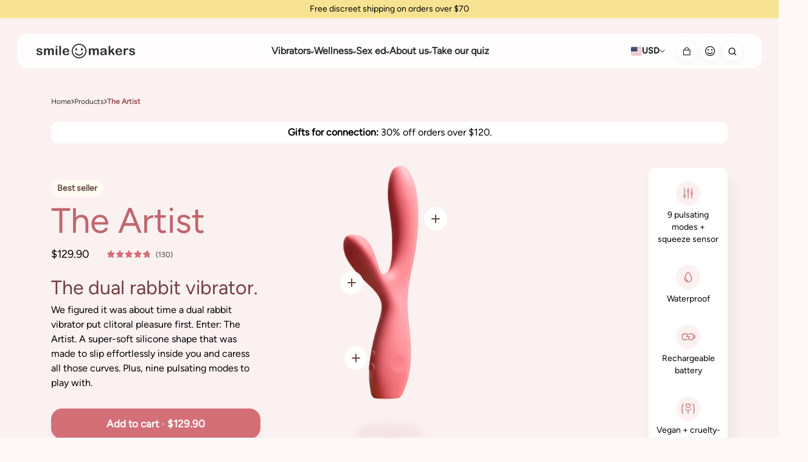

--- FILE ---
content_type: text/html; charset=utf-8
request_url: https://smilemakerscollection.com/products/the-artist?okeReviewsNextUrl=https%253A%252F%252F5i27ysv3j8.execute-api.us-west-2.amazonaws.com%252Fprod%252Fstores%252Fcc27cedd-4be7-47b1-8914-2f4e97b4e420%252Fproducts%252Fshopify-8073166749913%252Freviews%253Flimit%253D5%2526orderBy%253Drating%252520desc%2526lastEvaluated%253D%25257B%252522subscriberId%252522%25253A%252522cc27cedd-4be7-47b1-8914-2f4e97b4e420%252522%25252C%252522subscriberId_productId%252522%25253A%252522cc27cedd-4be7-47b1-8914-2f4e97b4e420%25253Ashopify-8073166749913%252522%25252C%252522reviewId%252522%25253A%252522c3be0a54-3bd5-4a51-b0b2-67dc8dcdb78b%252522%25252C%252522_rating_dateCreated%252522%25253A%2525225%25253A2023-11-23T00%25253A36%25253A24.000Z%252522%25257D&okeReviewsPageNum=2
body_size: 104555
content:
<!doctype html>
<html
	lang="en-US"
	class="template--product-the-artist"
>
	<head>
		

		





<meta charset="utf-8">

<title>
  The Artist | Bestselling Dual Rabbit Vibrator | Smile Makers Collection
  

      | USA
</title>
<meta name="description" content="The Artist is the most stimulating dual rabbit vibrator with a dynamic, dual-motor vibration technology for mind-bending pleasure in nine pulsating modes."><link
  rel="apple-touch-icon"
  sizes="180x180"
  href="https://smilemakerscollection.com/cdn/shop/t/18/assets/apple-touch-icon.png?v=32510786252416511821677750434"
>
<link
  rel="icon"
  type="image/png"
  sizes="32x32"
  href="https://smilemakerscollection.com/cdn/shop/t/18/assets/favicon-32x32.png?v=121014379309010604431677750436"
>
<link
  rel="icon"
  type="image/png"
  sizes="16x16"
  href="https://smilemakerscollection.com/cdn/shop/t/18/assets/favicon-16x16.png?v=182426538839158836091677750435"
>
<link
  rel="manifest"
  type="application/manifest+json"
  href="https://smilemakerscollection.com/cdn/shop/t/18/assets/site.webmanifest?v=121592531666693433031769784863"
>
<link
  rel="mask-icon"
  href="https://smilemakerscollection.com/cdn/shop/t/18/assets/safari-pinned-tab.svg?v=24740803663973304291677750437"
  color="#7e004e"
>
<link
  rel="alternate icon"
  sizes="16x16"
  href="https://smilemakerscollection.com/cdn/shop/t/18/assets/favicon.ico?v=7377538305777827811677750436"
>
<meta
  name="msapplication-config"
  content="https://smilemakerscollection.com/cdn/shop/t/18/assets/browserconfig.xml?v=166618114787467587111677750435"
>
<meta name="msapplication-TileColor" content="#2b5797">
<meta name="theme-color" content="#fdf8f6">
<meta name="apple-mobile-web-app-title" content="Smile Makers">
<meta name="application-name" content="Smile Makers">

<meta
  name="viewport"
  content="width=device-width,initial-scale=1,shrink-to-fit=no,viewport-fit=cover"
>






<meta name="robots" content="index">



<!-- OG META --><meta property="og:image" content="http://smilemakerscollection.com/cdn/shop/products/DTC_Products_Artist__2x_305071eb-2475-4e4a-824a-8fca8a9f0664.png?v=1739274507">
  <meta
    property="og:image:secure_url"
    content="https://smilemakerscollection.com/cdn/shop/products/DTC_Products_Artist__2x_305071eb-2475-4e4a-824a-8fca8a9f0664.png?v=1739274507"
  >
  <meta property="og:image:width" content="1060">
  <meta property="og:image:height" content="1272"><meta property="og:site_name" content="Smile Makers">
<meta property="og:url" content="https://smilemakerscollection.com/products/the-artist">
<meta property="og:title" content="The Artist | Bestselling Dual Rabbit Vibrator | Smile Makers Collection">
<meta property="og:type" content="website">
<meta property="og:description" content="The Artist is the most stimulating dual rabbit vibrator with a dynamic, dual-motor vibration technology for mind-bending pleasure in nine pulsating modes."><meta
    property="og:price:amount"
    content="129.90"
  >
  <meta property="og:price:currency" content="USD"><meta name="twitter:card" content="summary_large_image">
<meta name="twitter:title" content="The Artist | Bestselling Dual Rabbit Vibrator | Smile Makers Collection">
<meta name="twitter:description" content="The Artist is the most stimulating dual rabbit vibrator with a dynamic, dual-motor vibration technology for mind-bending pleasure in nine pulsating modes.">

		<link rel="preconnect" href="https://cdn.shopify.com" crossorigin>
<link href="//smilemakerscollection.com/cdn/shop/t/18/assets/main.min.js?v=43256903401323957771769766592" rel="preload" as="script">
<link href="//smilemakerscollection.com/cdn/shop/t/18/assets/main.min.css?v=8557949676599093931769770721" rel="preload" as="style">
<link href="//smilemakerscollection.com/cdn/shop/t/18/assets/Figtree-VariableFont_wght.ttf?v=178658635402283893291711476453" rel="preload" as="font" type="font/ttf" crossorigin>

<link rel="canonical" href="https://smilemakerscollection.com/products/the-artist"/>

<link href="//smilemakerscollection.com/cdn/shop/t/18/assets/main.min.css?v=8557949676599093931769770721" rel="stylesheet" media="screen">

<link rel="preconnect" href="https://cdn-static.okendo.io" crossorigin>
<link rel="preconnect" href="https://api.okendo.io" crossorigin>
<link rel="preconnect" href="https://omnisnippet1.com" crossorigin>
<link rel="preconnect" href="https://wt.omnisendlink.com" crossorigin>
<link rel="dns-prefetch" href="//cdn-static.okendo.io">
<link rel="dns-prefetch" href="//omnisnippet1.com">
		<style>
    :root {
        
            
                --product-the-firefighter-color: #b56272;
            
                --product-the-billionaire-color: #8f7e92;
            
                --product-the-tennis-pro-color: #685c32;
            
                --product-generous-gel-color: #6a4843;
            
                --product-the-french-lover-color: #527281;
            
                --product-the-surfer-color: #8c5f3a;
            
                --product-the-artist-color: #c0656c;
            
                --product-the-ballerina-color: #295d72;
            
                --product-the-poet-color: #4c002f;
            
                --product-first-time-color: #6a4843;
            
                --product-self-exploration-color: #6a4843;
            
                --product-pleasure-case-color: #6a4843;
            
                --product-the-romantic-color: #e91a47;
            
                --product-sex-toy-cleaner-color: #6a4843;
            
                --product-the-neighbor-color: #596198;
            
                --product-come-connected-color: #6a4843;
            
                --product-silky-swipes-color: #6a4843;
            
                --product-the-whisperer-color: #56746f;
            
                --product-erogenous-ecstasy-color: #6a4843;
            
                --product-self-love-club-tote-bag-color: #6a4843;
            
                --product-sweat-sesh-color: #6a4843;
            
                --product-charging-cable-color: #6a4843;
            
                --product-partner-play-color: #6a4843;
            
                --product-oral-enchantment-color: #6a4843;
            
                --product-vibes-of-the-week-color: #6a4843;
            
                --product-hot-orgasmic-manifestation-color: #6a4843;
            
                --product-sticker-pack-color: #6a4843;
            
                --product-sale-surfer-color: #8c5f3a;
            
                --product-sweaty-orgasmic-manifestation-color: #6a4843;
            
                --product-tender-orgasmic-manifestation-color: #6a4843;
            
                --product-mystery-vibe-color: #6a4843;
            
                --product-art-of-pleasure-color: #6a4843;
            
                --product-hydrating-body-oil-massage-color: #6a4843;
            
                --product-tickle-me-tender-color: #6a4843;
            
                --product-wellness-kit-color: #6a4843;
            
                --product-mind-the-o-gap-color: #6a4843;
            
                --product-regenerating-body-oil-massage-color: #6a4843;
            
                --product-e-gift-card-color: #6a4843;
            
                --product-set-the-mood-color: #6a4843;
            
                --product-pelvic-floor-trainer-color: #e53b44;
            
        
    }

     
        
            .product-card--the-firefighter:hover .product-card__title {
                color: var(--product-the-firefighter-color);
            }
        
            .product-card--the-billionaire:hover .product-card__title {
                color: var(--product-the-billionaire-color);
            }
        
            .product-card--the-tennis-pro:hover .product-card__title {
                color: var(--product-the-tennis-pro-color);
            }
        
            .product-card--generous-gel:hover .product-card__title {
                color: var(--product-generous-gel-color);
            }
        
            .product-card--the-french-lover:hover .product-card__title {
                color: var(--product-the-french-lover-color);
            }
        
            .product-card--the-surfer:hover .product-card__title {
                color: var(--product-the-surfer-color);
            }
        
            .product-card--the-artist:hover .product-card__title {
                color: var(--product-the-artist-color);
            }
        
            .product-card--the-ballerina:hover .product-card__title {
                color: var(--product-the-ballerina-color);
            }
        
            .product-card--the-poet:hover .product-card__title {
                color: var(--product-the-poet-color);
            }
        
            .product-card--first-time:hover .product-card__title {
                color: var(--product-first-time-color);
            }
        
            .product-card--self-exploration:hover .product-card__title {
                color: var(--product-self-exploration-color);
            }
        
            .product-card--pleasure-case:hover .product-card__title {
                color: var(--product-pleasure-case-color);
            }
        
            .product-card--the-romantic:hover .product-card__title {
                color: var(--product-the-romantic-color);
            }
        
            .product-card--sex-toy-cleaner:hover .product-card__title {
                color: var(--product-sex-toy-cleaner-color);
            }
        
            .product-card--the-neighbor:hover .product-card__title {
                color: var(--product-the-neighbor-color);
            }
        
            .product-card--come-connected:hover .product-card__title {
                color: var(--product-come-connected-color);
            }
        
            .product-card--silky-swipes:hover .product-card__title {
                color: var(--product-silky-swipes-color);
            }
        
            .product-card--the-whisperer:hover .product-card__title {
                color: var(--product-the-whisperer-color);
            }
        
            .product-card--erogenous-ecstasy:hover .product-card__title {
                color: var(--product-erogenous-ecstasy-color);
            }
        
            .product-card--self-love-club-tote-bag:hover .product-card__title {
                color: var(--product-self-love-club-tote-bag-color);
            }
        
            .product-card--sweat-sesh:hover .product-card__title {
                color: var(--product-sweat-sesh-color);
            }
        
            .product-card--charging-cable:hover .product-card__title {
                color: var(--product-charging-cable-color);
            }
        
            .product-card--partner-play:hover .product-card__title {
                color: var(--product-partner-play-color);
            }
        
            .product-card--oral-enchantment:hover .product-card__title {
                color: var(--product-oral-enchantment-color);
            }
        
            .product-card--vibes-of-the-week:hover .product-card__title {
                color: var(--product-vibes-of-the-week-color);
            }
        
            .product-card--hot-orgasmic-manifestation:hover .product-card__title {
                color: var(--product-hot-orgasmic-manifestation-color);
            }
        
            .product-card--sticker-pack:hover .product-card__title {
                color: var(--product-sticker-pack-color);
            }
        
            .product-card--sale-surfer:hover .product-card__title {
                color: var(--product-sale-surfer-color);
            }
        
            .product-card--sweaty-orgasmic-manifestation:hover .product-card__title {
                color: var(--product-sweaty-orgasmic-manifestation-color);
            }
        
            .product-card--tender-orgasmic-manifestation:hover .product-card__title {
                color: var(--product-tender-orgasmic-manifestation-color);
            }
        
            .product-card--mystery-vibe:hover .product-card__title {
                color: var(--product-mystery-vibe-color);
            }
        
            .product-card--art-of-pleasure:hover .product-card__title {
                color: var(--product-art-of-pleasure-color);
            }
        
            .product-card--hydrating-body-oil-massage:hover .product-card__title {
                color: var(--product-hydrating-body-oil-massage-color);
            }
        
            .product-card--tickle-me-tender:hover .product-card__title {
                color: var(--product-tickle-me-tender-color);
            }
        
            .product-card--wellness-kit:hover .product-card__title {
                color: var(--product-wellness-kit-color);
            }
        
            .product-card--mind-the-o-gap:hover .product-card__title {
                color: var(--product-mind-the-o-gap-color);
            }
        
            .product-card--regenerating-body-oil-massage:hover .product-card__title {
                color: var(--product-regenerating-body-oil-massage-color);
            }
        
            .product-card--e-gift-card:hover .product-card__title {
                color: var(--product-e-gift-card-color);
            }
        
            .product-card--set-the-mood:hover .product-card__title {
                color: var(--product-set-the-mood-color);
            }
        
            .product-card--pelvic-floor-trainer:hover .product-card__title {
                color: var(--product-pelvic-floor-trainer-color);
            }
        
        
</style>

      <!-- dataLayer data transport to Customer events -->
      <script>
      (function() {
        window.dataLayer = window.dataLayer || [];

        const originalPush = dataLayer.push;

        dataLayer.push = function() {
          for (let i = 0; i < arguments.length; i++) {
            const item = arguments[i];
            if (
              item &&
              typeof item === 'object' &&
              typeof item.event === 'string' &&
              (item.event.includes('quiz') || item.event === 'add_to_cart' || item.event === 'select_promotion' || item.event === 'view_item_list' || item.event === 'select_item')
            ) {
              Shopify.analytics.publish(item.event, item);
              console.log(item.event, item);
            }
          }

          return originalPush.apply(dataLayer, arguments);
        };
      })();
       </script>
      <!-- End - dataLayer data transport to Customer events -->

		
		
      <script>window.performance && window.performance.mark && window.performance.mark('shopify.content_for_header.start');</script><meta name="google-site-verification" content="tdZGEY6xno4XFvd5wIwRh1-9eNGX3CpMvoqAViA3yBk">
<meta id="shopify-digital-wallet" name="shopify-digital-wallet" content="/64286556377/digital_wallets/dialog">
<meta name="shopify-checkout-api-token" content="cbfdcf13126997616c87b0e4d65c0eac">
<meta id="in-context-paypal-metadata" data-shop-id="64286556377" data-venmo-supported="false" data-environment="production" data-locale="en_US" data-paypal-v4="true" data-currency="USD">
<link rel="alternate" type="application/json+oembed" href="https://smilemakerscollection.com/products/the-artist.oembed">
<script async="async" src="/checkouts/internal/preloads.js?locale=en-US"></script>
<link rel="preconnect" href="https://shop.app" crossorigin="anonymous">
<script async="async" src="https://shop.app/checkouts/internal/preloads.js?locale=en-US&shop_id=64286556377" crossorigin="anonymous"></script>
<script id="apple-pay-shop-capabilities" type="application/json">{"shopId":64286556377,"countryCode":"US","currencyCode":"USD","merchantCapabilities":["supports3DS"],"merchantId":"gid:\/\/shopify\/Shop\/64286556377","merchantName":"Smile Makers","requiredBillingContactFields":["postalAddress","email","phone"],"requiredShippingContactFields":["postalAddress","email","phone"],"shippingType":"shipping","supportedNetworks":["visa","masterCard","amex","discover","elo","jcb"],"total":{"type":"pending","label":"Smile Makers","amount":"1.00"},"shopifyPaymentsEnabled":true,"supportsSubscriptions":true}</script>
<script id="shopify-features" type="application/json">{"accessToken":"cbfdcf13126997616c87b0e4d65c0eac","betas":["rich-media-storefront-analytics"],"domain":"smilemakerscollection.com","predictiveSearch":true,"shopId":64286556377,"locale":"en"}</script>
<script>var Shopify = Shopify || {};
Shopify.shop = "smilemakers-store.myshopify.com";
Shopify.locale = "en";
Shopify.currency = {"active":"USD","rate":"1.0"};
Shopify.country = "US";
Shopify.theme = {"name":"smile-makers\/main","id":136144224473,"schema_name":"Smile Makers 2022","schema_version":"1.0.0","theme_store_id":null,"role":"main"};
Shopify.theme.handle = "null";
Shopify.theme.style = {"id":null,"handle":null};
Shopify.cdnHost = "smilemakerscollection.com/cdn";
Shopify.routes = Shopify.routes || {};
Shopify.routes.root = "/";</script>
<script type="module">!function(o){(o.Shopify=o.Shopify||{}).modules=!0}(window);</script>
<script>!function(o){function n(){var o=[];function n(){o.push(Array.prototype.slice.apply(arguments))}return n.q=o,n}var t=o.Shopify=o.Shopify||{};t.loadFeatures=n(),t.autoloadFeatures=n()}(window);</script>
<script>
  window.ShopifyPay = window.ShopifyPay || {};
  window.ShopifyPay.apiHost = "shop.app\/pay";
  window.ShopifyPay.redirectState = null;
</script>
<script id="shop-js-analytics" type="application/json">{"pageType":"product"}</script>
<script defer="defer" async type="module" src="//smilemakerscollection.com/cdn/shopifycloud/shop-js/modules/v2/client.init-shop-cart-sync_BN7fPSNr.en.esm.js"></script>
<script defer="defer" async type="module" src="//smilemakerscollection.com/cdn/shopifycloud/shop-js/modules/v2/chunk.common_Cbph3Kss.esm.js"></script>
<script defer="defer" async type="module" src="//smilemakerscollection.com/cdn/shopifycloud/shop-js/modules/v2/chunk.modal_DKumMAJ1.esm.js"></script>
<script type="module">
  await import("//smilemakerscollection.com/cdn/shopifycloud/shop-js/modules/v2/client.init-shop-cart-sync_BN7fPSNr.en.esm.js");
await import("//smilemakerscollection.com/cdn/shopifycloud/shop-js/modules/v2/chunk.common_Cbph3Kss.esm.js");
await import("//smilemakerscollection.com/cdn/shopifycloud/shop-js/modules/v2/chunk.modal_DKumMAJ1.esm.js");

  window.Shopify.SignInWithShop?.initShopCartSync?.({"fedCMEnabled":true,"windoidEnabled":true});

</script>
<script>
  window.Shopify = window.Shopify || {};
  if (!window.Shopify.featureAssets) window.Shopify.featureAssets = {};
  window.Shopify.featureAssets['shop-js'] = {"shop-cart-sync":["modules/v2/client.shop-cart-sync_CJVUk8Jm.en.esm.js","modules/v2/chunk.common_Cbph3Kss.esm.js","modules/v2/chunk.modal_DKumMAJ1.esm.js"],"init-fed-cm":["modules/v2/client.init-fed-cm_7Fvt41F4.en.esm.js","modules/v2/chunk.common_Cbph3Kss.esm.js","modules/v2/chunk.modal_DKumMAJ1.esm.js"],"init-shop-email-lookup-coordinator":["modules/v2/client.init-shop-email-lookup-coordinator_Cc088_bR.en.esm.js","modules/v2/chunk.common_Cbph3Kss.esm.js","modules/v2/chunk.modal_DKumMAJ1.esm.js"],"init-windoid":["modules/v2/client.init-windoid_hPopwJRj.en.esm.js","modules/v2/chunk.common_Cbph3Kss.esm.js","modules/v2/chunk.modal_DKumMAJ1.esm.js"],"shop-button":["modules/v2/client.shop-button_B0jaPSNF.en.esm.js","modules/v2/chunk.common_Cbph3Kss.esm.js","modules/v2/chunk.modal_DKumMAJ1.esm.js"],"shop-cash-offers":["modules/v2/client.shop-cash-offers_DPIskqss.en.esm.js","modules/v2/chunk.common_Cbph3Kss.esm.js","modules/v2/chunk.modal_DKumMAJ1.esm.js"],"shop-toast-manager":["modules/v2/client.shop-toast-manager_CK7RT69O.en.esm.js","modules/v2/chunk.common_Cbph3Kss.esm.js","modules/v2/chunk.modal_DKumMAJ1.esm.js"],"init-shop-cart-sync":["modules/v2/client.init-shop-cart-sync_BN7fPSNr.en.esm.js","modules/v2/chunk.common_Cbph3Kss.esm.js","modules/v2/chunk.modal_DKumMAJ1.esm.js"],"init-customer-accounts-sign-up":["modules/v2/client.init-customer-accounts-sign-up_CfPf4CXf.en.esm.js","modules/v2/client.shop-login-button_DeIztwXF.en.esm.js","modules/v2/chunk.common_Cbph3Kss.esm.js","modules/v2/chunk.modal_DKumMAJ1.esm.js"],"pay-button":["modules/v2/client.pay-button_CgIwFSYN.en.esm.js","modules/v2/chunk.common_Cbph3Kss.esm.js","modules/v2/chunk.modal_DKumMAJ1.esm.js"],"init-customer-accounts":["modules/v2/client.init-customer-accounts_DQ3x16JI.en.esm.js","modules/v2/client.shop-login-button_DeIztwXF.en.esm.js","modules/v2/chunk.common_Cbph3Kss.esm.js","modules/v2/chunk.modal_DKumMAJ1.esm.js"],"avatar":["modules/v2/client.avatar_BTnouDA3.en.esm.js"],"init-shop-for-new-customer-accounts":["modules/v2/client.init-shop-for-new-customer-accounts_CsZy_esa.en.esm.js","modules/v2/client.shop-login-button_DeIztwXF.en.esm.js","modules/v2/chunk.common_Cbph3Kss.esm.js","modules/v2/chunk.modal_DKumMAJ1.esm.js"],"shop-follow-button":["modules/v2/client.shop-follow-button_BRMJjgGd.en.esm.js","modules/v2/chunk.common_Cbph3Kss.esm.js","modules/v2/chunk.modal_DKumMAJ1.esm.js"],"checkout-modal":["modules/v2/client.checkout-modal_B9Drz_yf.en.esm.js","modules/v2/chunk.common_Cbph3Kss.esm.js","modules/v2/chunk.modal_DKumMAJ1.esm.js"],"shop-login-button":["modules/v2/client.shop-login-button_DeIztwXF.en.esm.js","modules/v2/chunk.common_Cbph3Kss.esm.js","modules/v2/chunk.modal_DKumMAJ1.esm.js"],"lead-capture":["modules/v2/client.lead-capture_DXYzFM3R.en.esm.js","modules/v2/chunk.common_Cbph3Kss.esm.js","modules/v2/chunk.modal_DKumMAJ1.esm.js"],"shop-login":["modules/v2/client.shop-login_CA5pJqmO.en.esm.js","modules/v2/chunk.common_Cbph3Kss.esm.js","modules/v2/chunk.modal_DKumMAJ1.esm.js"],"payment-terms":["modules/v2/client.payment-terms_BxzfvcZJ.en.esm.js","modules/v2/chunk.common_Cbph3Kss.esm.js","modules/v2/chunk.modal_DKumMAJ1.esm.js"]};
</script>
<script>(function() {
  var isLoaded = false;
  function asyncLoad() {
    if (isLoaded) return;
    isLoaded = true;
    var urls = ["https:\/\/cdn-app.sealsubscriptions.com\/shopify\/public\/js\/sealsubscriptions.js?shop=smilemakers-store.myshopify.com","https:\/\/static-us.afterpay.com\/shopify\/afterpay-attract\/afterpay-attract-widget.js?shop=smilemakers-store.myshopify.com","https:\/\/d26ky332zktp97.cloudfront.net\/shops\/EDzGkLrKHD2iaBBMb\/colibrius-m.js?shop=smilemakers-store.myshopify.com","https:\/\/cdn.nfcube.com\/instafeed-0556122b0eb8e16eb90a3d08aae0d78a.js?shop=smilemakers-store.myshopify.com"];
    for (var i = 0; i < urls.length; i++) {
      var s = document.createElement('script');
      s.type = 'text/javascript';
      s.async = true;
      s.src = urls[i];
      var x = document.getElementsByTagName('script')[0];
      x.parentNode.insertBefore(s, x);
    }
  };
  if(window.attachEvent) {
    window.attachEvent('onload', asyncLoad);
  } else {
    window.addEventListener('load', asyncLoad, false);
  }
})();</script>
<script id="__st">var __st={"a":64286556377,"offset":-18000,"reqid":"425dbaa7-561e-49ed-a289-921edfac0b0b-1769875833","pageurl":"smilemakerscollection.com\/products\/the-artist?okeReviewsNextUrl=https%253A%252F%252F5i27ysv3j8.execute-api.us-west-2.amazonaws.com%252Fprod%252Fstores%252Fcc27cedd-4be7-47b1-8914-2f4e97b4e420%252Fproducts%252Fshopify-8073166749913%252Freviews%253Flimit%253D5%2526orderBy%253Drating%252520desc%2526lastEvaluated%253D%25257B%252522subscriberId%252522%25253A%252522cc27cedd-4be7-47b1-8914-2f4e97b4e420%252522%25252C%252522subscriberId_productId%252522%25253A%252522cc27cedd-4be7-47b1-8914-2f4e97b4e420%25253Ashopify-8073166749913%252522%25252C%252522reviewId%252522%25253A%252522c3be0a54-3bd5-4a51-b0b2-67dc8dcdb78b%252522%25252C%252522_rating_dateCreated%252522%25253A%2525225%25253A2023-11-23T00%25253A36%25253A24.000Z%252522%25257D\u0026okeReviewsPageNum=2","u":"49530932a838","p":"product","rtyp":"product","rid":8073166749913};</script>
<script>window.ShopifyPaypalV4VisibilityTracking = true;</script>
<script id="captcha-bootstrap">!function(){'use strict';const t='contact',e='account',n='new_comment',o=[[t,t],['blogs',n],['comments',n],[t,'customer']],c=[[e,'customer_login'],[e,'guest_login'],[e,'recover_customer_password'],[e,'create_customer']],r=t=>t.map((([t,e])=>`form[action*='/${t}']:not([data-nocaptcha='true']) input[name='form_type'][value='${e}']`)).join(','),a=t=>()=>t?[...document.querySelectorAll(t)].map((t=>t.form)):[];function s(){const t=[...o],e=r(t);return a(e)}const i='password',u='form_key',d=['recaptcha-v3-token','g-recaptcha-response','h-captcha-response',i],f=()=>{try{return window.sessionStorage}catch{return}},m='__shopify_v',_=t=>t.elements[u];function p(t,e,n=!1){try{const o=window.sessionStorage,c=JSON.parse(o.getItem(e)),{data:r}=function(t){const{data:e,action:n}=t;return t[m]||n?{data:e,action:n}:{data:t,action:n}}(c);for(const[e,n]of Object.entries(r))t.elements[e]&&(t.elements[e].value=n);n&&o.removeItem(e)}catch(o){console.error('form repopulation failed',{error:o})}}const l='form_type',E='cptcha';function T(t){t.dataset[E]=!0}const w=window,h=w.document,L='Shopify',v='ce_forms',y='captcha';let A=!1;((t,e)=>{const n=(g='f06e6c50-85a8-45c8-87d0-21a2b65856fe',I='https://cdn.shopify.com/shopifycloud/storefront-forms-hcaptcha/ce_storefront_forms_captcha_hcaptcha.v1.5.2.iife.js',D={infoText:'Protected by hCaptcha',privacyText:'Privacy',termsText:'Terms'},(t,e,n)=>{const o=w[L][v],c=o.bindForm;if(c)return c(t,g,e,D).then(n);var r;o.q.push([[t,g,e,D],n]),r=I,A||(h.body.append(Object.assign(h.createElement('script'),{id:'captcha-provider',async:!0,src:r})),A=!0)});var g,I,D;w[L]=w[L]||{},w[L][v]=w[L][v]||{},w[L][v].q=[],w[L][y]=w[L][y]||{},w[L][y].protect=function(t,e){n(t,void 0,e),T(t)},Object.freeze(w[L][y]),function(t,e,n,w,h,L){const[v,y,A,g]=function(t,e,n){const i=e?o:[],u=t?c:[],d=[...i,...u],f=r(d),m=r(i),_=r(d.filter((([t,e])=>n.includes(e))));return[a(f),a(m),a(_),s()]}(w,h,L),I=t=>{const e=t.target;return e instanceof HTMLFormElement?e:e&&e.form},D=t=>v().includes(t);t.addEventListener('submit',(t=>{const e=I(t);if(!e)return;const n=D(e)&&!e.dataset.hcaptchaBound&&!e.dataset.recaptchaBound,o=_(e),c=g().includes(e)&&(!o||!o.value);(n||c)&&t.preventDefault(),c&&!n&&(function(t){try{if(!f())return;!function(t){const e=f();if(!e)return;const n=_(t);if(!n)return;const o=n.value;o&&e.removeItem(o)}(t);const e=Array.from(Array(32),(()=>Math.random().toString(36)[2])).join('');!function(t,e){_(t)||t.append(Object.assign(document.createElement('input'),{type:'hidden',name:u})),t.elements[u].value=e}(t,e),function(t,e){const n=f();if(!n)return;const o=[...t.querySelectorAll(`input[type='${i}']`)].map((({name:t})=>t)),c=[...d,...o],r={};for(const[a,s]of new FormData(t).entries())c.includes(a)||(r[a]=s);n.setItem(e,JSON.stringify({[m]:1,action:t.action,data:r}))}(t,e)}catch(e){console.error('failed to persist form',e)}}(e),e.submit())}));const S=(t,e)=>{t&&!t.dataset[E]&&(n(t,e.some((e=>e===t))),T(t))};for(const o of['focusin','change'])t.addEventListener(o,(t=>{const e=I(t);D(e)&&S(e,y())}));const B=e.get('form_key'),M=e.get(l),P=B&&M;t.addEventListener('DOMContentLoaded',(()=>{const t=y();if(P)for(const e of t)e.elements[l].value===M&&p(e,B);[...new Set([...A(),...v().filter((t=>'true'===t.dataset.shopifyCaptcha))])].forEach((e=>S(e,t)))}))}(h,new URLSearchParams(w.location.search),n,t,e,['guest_login'])})(!0,!0)}();</script>
<script integrity="sha256-4kQ18oKyAcykRKYeNunJcIwy7WH5gtpwJnB7kiuLZ1E=" data-source-attribution="shopify.loadfeatures" defer="defer" src="//smilemakerscollection.com/cdn/shopifycloud/storefront/assets/storefront/load_feature-a0a9edcb.js" crossorigin="anonymous"></script>
<script crossorigin="anonymous" defer="defer" src="//smilemakerscollection.com/cdn/shopifycloud/storefront/assets/shopify_pay/storefront-65b4c6d7.js?v=20250812"></script>
<script data-source-attribution="shopify.dynamic_checkout.dynamic.init">var Shopify=Shopify||{};Shopify.PaymentButton=Shopify.PaymentButton||{isStorefrontPortableWallets:!0,init:function(){window.Shopify.PaymentButton.init=function(){};var t=document.createElement("script");t.src="https://smilemakerscollection.com/cdn/shopifycloud/portable-wallets/latest/portable-wallets.en.js",t.type="module",document.head.appendChild(t)}};
</script>
<script data-source-attribution="shopify.dynamic_checkout.buyer_consent">
  function portableWalletsHideBuyerConsent(e){var t=document.getElementById("shopify-buyer-consent"),n=document.getElementById("shopify-subscription-policy-button");t&&n&&(t.classList.add("hidden"),t.setAttribute("aria-hidden","true"),n.removeEventListener("click",e))}function portableWalletsShowBuyerConsent(e){var t=document.getElementById("shopify-buyer-consent"),n=document.getElementById("shopify-subscription-policy-button");t&&n&&(t.classList.remove("hidden"),t.removeAttribute("aria-hidden"),n.addEventListener("click",e))}window.Shopify?.PaymentButton&&(window.Shopify.PaymentButton.hideBuyerConsent=portableWalletsHideBuyerConsent,window.Shopify.PaymentButton.showBuyerConsent=portableWalletsShowBuyerConsent);
</script>
<script data-source-attribution="shopify.dynamic_checkout.cart.bootstrap">document.addEventListener("DOMContentLoaded",(function(){function t(){return document.querySelector("shopify-accelerated-checkout-cart, shopify-accelerated-checkout")}if(t())Shopify.PaymentButton.init();else{new MutationObserver((function(e,n){t()&&(Shopify.PaymentButton.init(),n.disconnect())})).observe(document.body,{childList:!0,subtree:!0})}}));
</script>
<link id="shopify-accelerated-checkout-styles" rel="stylesheet" media="screen" href="https://smilemakerscollection.com/cdn/shopifycloud/portable-wallets/latest/accelerated-checkout-backwards-compat.css" crossorigin="anonymous">
<style id="shopify-accelerated-checkout-cart">
        #shopify-buyer-consent {
  margin-top: 1em;
  display: inline-block;
  width: 100%;
}

#shopify-buyer-consent.hidden {
  display: none;
}

#shopify-subscription-policy-button {
  background: none;
  border: none;
  padding: 0;
  text-decoration: underline;
  font-size: inherit;
  cursor: pointer;
}

#shopify-subscription-policy-button::before {
  box-shadow: none;
}

      </style>

<script>window.performance && window.performance.mark && window.performance.mark('shopify.content_for_header.end');</script>
    

		
            <!-- giftbox-script -->
            <script src="//smilemakerscollection.com/cdn/shop/t/18/assets/giftbox-config.js?v=111603181540343972631679499505" type="text/javascript"></script>
            <!-- / giftbox-script -->
            

		<script id="docapp-cart">
			window.docappCart = {"note":null,"attributes":{},"original_total_price":0,"total_price":0,"total_discount":0,"total_weight":0.0,"item_count":0,"items":[],"requires_shipping":false,"currency":"USD","items_subtotal_price":0,"cart_level_discount_applications":[],"checkout_charge_amount":0}; window.docappCart.currency = "USD"; window.docappCart.shop_currency = "USD";
		</script>
		<script id="docapp-free-item-speedup">
			(() => {
				if (
					!document.documentElement.innerHTML.includes('\\/shop' + '\\/js' + '\\/free-gift-cart-upsell-pro.min.js') ||
					window.freeGiftCartUpsellProAppLoaded
				)
					return;
				let script = document.createElement('script');
				script.src =
					'https://d2fk970j0emtue.cloudfront.net/shop/js/free-gift-cart-upsell-pro.min.js?shop=smilemakers-store.myshopify.com';
				document.getElementById('docapp-free-item-speedup').after(script);
			})();
		</script>

		<!-- Start of LittledataLayer -->
		<!-- This file has been deprecated. -->
		<!-- End of LittledataLayer -->

		<!-- Hotjar Tracking Code for Smile Makers Shopify -->
		<script>
			(function(h,o,t,j,a,r){
				h.hj=h.hj||function(){(h.hj.q=h.hj.q||[]).push(arguments)};
				h._hjSettings={hjid:3379163,hjsv:6};
				a=o.getElementsByTagName('head')[0];
				r=o.createElement('script');r.async=1;
				r.src=t+h._hjSettings.hjid+j+h._hjSettings.hjsv;
				a.appendChild(r);
			})(window,document,'https://static.hotjar.com/c/hotjar-','.js?sv=');
		</script>
	<!-- BEGIN app block: shopify://apps/okendo/blocks/theme-settings/bb689e69-ea70-4661-8fb7-ad24a2e23c29 --><!-- BEGIN app snippet: header-metafields -->




    <script id="okeReferralSettings" type="application/json">{"subscriberId":"cc27cedd-4be7-47b1-8914-2f4e97b4e420","matchCustomerLocale":false,"localeAndVariant":{"code":"en"},"referralSettings":{"referralsDisabled":false,"rewardSet":{"sender":{"type":"loyalty","integration":"okendo","basePointsAmount":100},"recipient":{"type":"coupon","description":"$10 off your first order with a minimum purchase of $50","value":10,"valueType":"fixed_amount"}},"terms":{"enabled":false},"textContentSet":{"recipient":{"titleText":"Enter your email to receive your coupon"},"sender":{"titleText":"Give $10, get $10!"}},"showMarketingOptIn":true,"socialShare":{"options":{"sms":true,"twitter":true,"whatsApp":true,"facebookMessenger":true,"facebook":true},"defaultText":"I love Smile Makers! Use this link to get a discount!","displayType":"monochrome","style":{"fillColor":"#252525","backgroundColor":"#A9B0E4"}},"style":{"button":{"hoverBackgroundColor":"#7E89D6","backgroundColor":"#A9B0E4","hoverTextColor":"#FFFFFF","textColor":"#000000"},"text":{"primaryColor":"#252525","secondaryColor":"#6B6B6B"},"hideOkendoBranding":false,"bubble":{"textColor":"#252525","backgroundColor":"#FFFFFF"},"removeBorderRadius":false,"textField":{"border":{"color":"#E8E8E8","focusColor":"#A9B0E4","focusShadowColor":"#A9B0E4"}}}}}</script><script type="text/javascript" defer="" src="https://d3hw6dc1ow8pp2.cloudfront.net/referrals/js/referrals-api.js"></script>







    <style data-oke-reviews-version="0.82.1" type="text/css" data-href="https://d3hw6dc1ow8pp2.cloudfront.net/reviews-widget-plus/css/okendo-reviews-styles.9d163ae1.css"></style><style data-oke-reviews-version="0.82.1" type="text/css" data-href="https://d3hw6dc1ow8pp2.cloudfront.net/reviews-widget-plus/css/modules/okendo-star-rating.4cb378a8.css"></style><style data-oke-reviews-version="0.82.1" type="text/css" data-href="https://d3hw6dc1ow8pp2.cloudfront.net/reviews-widget-plus/css/modules/okendo-reviews-keywords.0942444f.css"></style><style data-oke-reviews-version="0.82.1" type="text/css" data-href="https://d3hw6dc1ow8pp2.cloudfront.net/reviews-widget-plus/css/modules/okendo-reviews-summary.a0c9d7d6.css"></style><style type="text/css">.okeReviews[data-oke-container],div.okeReviews{font-size:14px;font-size:var(--oke-text-regular);font-weight:400;font-family:var(--oke-text-fontFamily);line-height:1.6}.okeReviews[data-oke-container] *,.okeReviews[data-oke-container] :after,.okeReviews[data-oke-container] :before,div.okeReviews *,div.okeReviews :after,div.okeReviews :before{box-sizing:border-box}.okeReviews[data-oke-container] h1,.okeReviews[data-oke-container] h2,.okeReviews[data-oke-container] h3,.okeReviews[data-oke-container] h4,.okeReviews[data-oke-container] h5,.okeReviews[data-oke-container] h6,div.okeReviews h1,div.okeReviews h2,div.okeReviews h3,div.okeReviews h4,div.okeReviews h5,div.okeReviews h6{font-size:1em;font-weight:400;line-height:1.4;margin:0}.okeReviews[data-oke-container] ul,div.okeReviews ul{padding:0;margin:0}.okeReviews[data-oke-container] li,div.okeReviews li{list-style-type:none;padding:0}.okeReviews[data-oke-container] p,div.okeReviews p{line-height:1.8;margin:0 0 4px}.okeReviews[data-oke-container] p:last-child,div.okeReviews p:last-child{margin-bottom:0}.okeReviews[data-oke-container] a,div.okeReviews a{text-decoration:none;color:inherit}.okeReviews[data-oke-container] button,div.okeReviews button{border-radius:0;border:0;box-shadow:none;margin:0;width:auto;min-width:auto;padding:0;background-color:transparent;min-height:auto}.okeReviews[data-oke-container] button,.okeReviews[data-oke-container] input,.okeReviews[data-oke-container] select,.okeReviews[data-oke-container] textarea,div.okeReviews button,div.okeReviews input,div.okeReviews select,div.okeReviews textarea{font-family:inherit;font-size:1em}.okeReviews[data-oke-container] label,.okeReviews[data-oke-container] select,div.okeReviews label,div.okeReviews select{display:inline}.okeReviews[data-oke-container] select,div.okeReviews select{width:auto}.okeReviews[data-oke-container] article,.okeReviews[data-oke-container] aside,div.okeReviews article,div.okeReviews aside{margin:0}.okeReviews[data-oke-container] table,div.okeReviews table{background:transparent;border:0;border-collapse:collapse;border-spacing:0;font-family:inherit;font-size:1em;table-layout:auto}.okeReviews[data-oke-container] table td,.okeReviews[data-oke-container] table th,.okeReviews[data-oke-container] table tr,div.okeReviews table td,div.okeReviews table th,div.okeReviews table tr{border:0;font-family:inherit;font-size:1em}.okeReviews[data-oke-container] table td,.okeReviews[data-oke-container] table th,div.okeReviews table td,div.okeReviews table th{background:transparent;font-weight:400;letter-spacing:normal;padding:0;text-align:left;text-transform:none;vertical-align:middle}.okeReviews[data-oke-container] table tr:hover td,.okeReviews[data-oke-container] table tr:hover th,div.okeReviews table tr:hover td,div.okeReviews table tr:hover th{background:transparent}.okeReviews[data-oke-container] fieldset,div.okeReviews fieldset{border:0;padding:0;margin:0;min-width:0}.okeReviews[data-oke-container] img,.okeReviews[data-oke-container] svg,div.okeReviews img,div.okeReviews svg{max-width:none}.okeReviews[data-oke-container] div:empty,div.okeReviews div:empty{display:block}.okeReviews[data-oke-container] .oke-icon:before,div.okeReviews .oke-icon:before{font-family:oke-widget-icons!important;font-style:normal;font-weight:400;font-variant:normal;text-transform:none;line-height:1;-webkit-font-smoothing:antialiased;-moz-osx-font-smoothing:grayscale;color:inherit}.okeReviews[data-oke-container] .oke-icon--select-arrow:before,div.okeReviews .oke-icon--select-arrow:before{content:""}.okeReviews[data-oke-container] .oke-icon--loading:before,div.okeReviews .oke-icon--loading:before{content:""}.okeReviews[data-oke-container] .oke-icon--pencil:before,div.okeReviews .oke-icon--pencil:before{content:""}.okeReviews[data-oke-container] .oke-icon--filter:before,div.okeReviews .oke-icon--filter:before{content:""}.okeReviews[data-oke-container] .oke-icon--play:before,div.okeReviews .oke-icon--play:before{content:""}.okeReviews[data-oke-container] .oke-icon--tick-circle:before,div.okeReviews .oke-icon--tick-circle:before{content:""}.okeReviews[data-oke-container] .oke-icon--chevron-left:before,div.okeReviews .oke-icon--chevron-left:before{content:""}.okeReviews[data-oke-container] .oke-icon--chevron-right:before,div.okeReviews .oke-icon--chevron-right:before{content:""}.okeReviews[data-oke-container] .oke-icon--thumbs-down:before,div.okeReviews .oke-icon--thumbs-down:before{content:""}.okeReviews[data-oke-container] .oke-icon--thumbs-up:before,div.okeReviews .oke-icon--thumbs-up:before{content:""}.okeReviews[data-oke-container] .oke-icon--close:before,div.okeReviews .oke-icon--close:before{content:""}.okeReviews[data-oke-container] .oke-icon--chevron-up:before,div.okeReviews .oke-icon--chevron-up:before{content:""}.okeReviews[data-oke-container] .oke-icon--chevron-down:before,div.okeReviews .oke-icon--chevron-down:before{content:""}.okeReviews[data-oke-container] .oke-icon--star:before,div.okeReviews .oke-icon--star:before{content:""}.okeReviews[data-oke-container] .oke-icon--magnifying-glass:before,div.okeReviews .oke-icon--magnifying-glass:before{content:""}@font-face{font-family:oke-widget-icons;src:url(https://d3hw6dc1ow8pp2.cloudfront.net/reviews-widget-plus/fonts/oke-widget-icons.ttf) format("truetype"),url(https://d3hw6dc1ow8pp2.cloudfront.net/reviews-widget-plus/fonts/oke-widget-icons.woff) format("woff"),url(https://d3hw6dc1ow8pp2.cloudfront.net/reviews-widget-plus/img/oke-widget-icons.bc0d6b0a.svg) format("svg");font-weight:400;font-style:normal;font-display:block}.okeReviews[data-oke-container] .oke-button,div.okeReviews .oke-button{display:inline-block;border-style:solid;border-color:var(--oke-button-borderColor);border-width:var(--oke-button-borderWidth);background-color:var(--oke-button-backgroundColor);line-height:1;padding:12px 24px;margin:0;border-radius:var(--oke-button-borderRadius);color:var(--oke-button-textColor);text-align:center;position:relative;font-weight:var(--oke-button-fontWeight);font-size:var(--oke-button-fontSize);font-family:var(--oke-button-fontFamily);outline:0}.okeReviews[data-oke-container] .oke-button-text,.okeReviews[data-oke-container] .oke-button .oke-icon,div.okeReviews .oke-button-text,div.okeReviews .oke-button .oke-icon{line-height:1}.okeReviews[data-oke-container] .oke-button.oke-is-loading,div.okeReviews .oke-button.oke-is-loading{position:relative}.okeReviews[data-oke-container] .oke-button.oke-is-loading:before,div.okeReviews .oke-button.oke-is-loading:before{font-family:oke-widget-icons!important;font-style:normal;font-weight:400;font-variant:normal;text-transform:none;line-height:1;-webkit-font-smoothing:antialiased;-moz-osx-font-smoothing:grayscale;content:"";color:undefined;font-size:12px;display:inline-block;animation:oke-spin 1s linear infinite;position:absolute;width:12px;height:12px;top:0;left:0;bottom:0;right:0;margin:auto}.okeReviews[data-oke-container] .oke-button.oke-is-loading>*,div.okeReviews .oke-button.oke-is-loading>*{opacity:0}.okeReviews[data-oke-container] .oke-button.oke-is-active,div.okeReviews .oke-button.oke-is-active{background-color:var(--oke-button-backgroundColorActive);color:var(--oke-button-textColorActive);border-color:var(--oke-button-borderColorActive)}.okeReviews[data-oke-container] .oke-button:not(.oke-is-loading),div.okeReviews .oke-button:not(.oke-is-loading){cursor:pointer}.okeReviews[data-oke-container] .oke-button:not(.oke-is-loading):not(.oke-is-active):hover,div.okeReviews .oke-button:not(.oke-is-loading):not(.oke-is-active):hover{background-color:var(--oke-button-backgroundColorHover);color:var(--oke-button-textColorHover);border-color:var(--oke-button-borderColorHover);box-shadow:0 0 0 2px var(--oke-button-backgroundColorHover)}.okeReviews[data-oke-container] .oke-button:not(.oke-is-loading):not(.oke-is-active):active,.okeReviews[data-oke-container] .oke-button:not(.oke-is-loading):not(.oke-is-active):hover:active,div.okeReviews .oke-button:not(.oke-is-loading):not(.oke-is-active):active,div.okeReviews .oke-button:not(.oke-is-loading):not(.oke-is-active):hover:active{background-color:var(--oke-button-backgroundColorActive);color:var(--oke-button-textColorActive);border-color:var(--oke-button-borderColorActive)}.okeReviews[data-oke-container] .oke-title,div.okeReviews .oke-title{font-weight:var(--oke-title-fontWeight);font-size:var(--oke-title-fontSize);font-family:var(--oke-title-fontFamily)}.okeReviews[data-oke-container] .oke-bodyText,div.okeReviews .oke-bodyText{font-weight:var(--oke-bodyText-fontWeight);font-size:var(--oke-bodyText-fontSize);font-family:var(--oke-bodyText-fontFamily)}.okeReviews[data-oke-container] .oke-linkButton,div.okeReviews .oke-linkButton{cursor:pointer;font-weight:700;pointer-events:auto;text-decoration:underline}.okeReviews[data-oke-container] .oke-linkButton:hover,div.okeReviews .oke-linkButton:hover{text-decoration:none}.okeReviews[data-oke-container] .oke-readMore,div.okeReviews .oke-readMore{cursor:pointer;color:inherit;text-decoration:underline}.okeReviews[data-oke-container] .oke-select,div.okeReviews .oke-select{cursor:pointer;background-repeat:no-repeat;background-position-x:100%;background-position-y:50%;border:none;padding:0 24px 0 12px;-moz-appearance:none;appearance:none;color:inherit;-webkit-appearance:none;background-color:transparent;background-image:url("data:image/svg+xml;charset=utf-8,%3Csvg fill='currentColor' xmlns='http://www.w3.org/2000/svg' viewBox='0 0 24 24'%3E%3Cpath d='M7 10l5 5 5-5z'/%3E%3Cpath d='M0 0h24v24H0z' fill='none'/%3E%3C/svg%3E");outline-offset:4px}.okeReviews[data-oke-container] .oke-select:disabled,div.okeReviews .oke-select:disabled{background-color:transparent;background-image:url("data:image/svg+xml;charset=utf-8,%3Csvg fill='%239a9db1' xmlns='http://www.w3.org/2000/svg' viewBox='0 0 24 24'%3E%3Cpath d='M7 10l5 5 5-5z'/%3E%3Cpath d='M0 0h24v24H0z' fill='none'/%3E%3C/svg%3E")}.okeReviews[data-oke-container] .oke-loader,div.okeReviews .oke-loader{position:relative}.okeReviews[data-oke-container] .oke-loader:before,div.okeReviews .oke-loader:before{font-family:oke-widget-icons!important;font-style:normal;font-weight:400;font-variant:normal;text-transform:none;line-height:1;-webkit-font-smoothing:antialiased;-moz-osx-font-smoothing:grayscale;content:"";color:var(--oke-text-secondaryColor);font-size:12px;display:inline-block;animation:oke-spin 1s linear infinite;position:absolute;width:12px;height:12px;top:0;left:0;bottom:0;right:0;margin:auto}.okeReviews[data-oke-container] .oke-a11yText,div.okeReviews .oke-a11yText{border:0;clip:rect(0 0 0 0);height:1px;margin:-1px;overflow:hidden;padding:0;position:absolute;width:1px}.okeReviews[data-oke-container] .oke-hidden,div.okeReviews .oke-hidden{display:none}.okeReviews[data-oke-container] .oke-modal,div.okeReviews .oke-modal{bottom:0;left:0;overflow:auto;position:fixed;right:0;top:0;z-index:2147483647;max-height:100%;background-color:rgba(0,0,0,.5);padding:40px 0 32px}@media only screen and (min-width:1024px){.okeReviews[data-oke-container] .oke-modal,div.okeReviews .oke-modal{display:flex;align-items:center;padding:48px 0}}.okeReviews[data-oke-container] .oke-modal ::-moz-selection,div.okeReviews .oke-modal ::-moz-selection{background-color:rgba(39,45,69,.2)}.okeReviews[data-oke-container] .oke-modal ::selection,div.okeReviews .oke-modal ::selection{background-color:rgba(39,45,69,.2)}.okeReviews[data-oke-container] .oke-modal,.okeReviews[data-oke-container] .oke-modal p,div.okeReviews .oke-modal,div.okeReviews .oke-modal p{color:#272d45}.okeReviews[data-oke-container] .oke-modal-content,div.okeReviews .oke-modal-content{background-color:#fff;margin:auto;position:relative;will-change:transform,opacity;width:calc(100% - 64px)}@media only screen and (min-width:1024px){.okeReviews[data-oke-container] .oke-modal-content,div.okeReviews .oke-modal-content{max-width:1000px}}.okeReviews[data-oke-container] .oke-modal-close,div.okeReviews .oke-modal-close{cursor:pointer;position:absolute;width:32px;height:32px;top:-32px;padding:4px;right:-4px;line-height:1}.okeReviews[data-oke-container] .oke-modal-close:before,div.okeReviews .oke-modal-close:before{font-family:oke-widget-icons!important;font-style:normal;font-weight:400;font-variant:normal;text-transform:none;line-height:1;-webkit-font-smoothing:antialiased;-moz-osx-font-smoothing:grayscale;content:"";color:#fff;font-size:24px;display:inline-block;width:24px;height:24px}.okeReviews[data-oke-container] .oke-modal-overlay,div.okeReviews .oke-modal-overlay{background-color:rgba(43,46,56,.9)}@media only screen and (min-width:1024px){.okeReviews[data-oke-container] .oke-modal--large .oke-modal-content,div.okeReviews .oke-modal--large .oke-modal-content{max-width:1200px}}.okeReviews[data-oke-container] .oke-modal .oke-helpful,.okeReviews[data-oke-container] .oke-modal .oke-helpful-vote-button,.okeReviews[data-oke-container] .oke-modal .oke-reviewContent-date,div.okeReviews .oke-modal .oke-helpful,div.okeReviews .oke-modal .oke-helpful-vote-button,div.okeReviews .oke-modal .oke-reviewContent-date{color:#676986}.oke-modal .okeReviews[data-oke-container].oke-w,.oke-modal div.okeReviews.oke-w{color:#272d45}.okeReviews[data-oke-container] .oke-tag,div.okeReviews .oke-tag{align-items:center;color:#272d45;display:flex;font-size:var(--oke-text-small);font-weight:600;text-align:left;position:relative;z-index:2;background-color:#f4f4f6;padding:4px 6px;border:none;border-radius:4px;gap:6px;line-height:1}.okeReviews[data-oke-container] .oke-tag svg,div.okeReviews .oke-tag svg{fill:currentColor;height:1rem}.okeReviews[data-oke-container] .hooper,div.okeReviews .hooper{height:auto}.okeReviews--left{text-align:left}.okeReviews--right{text-align:right}.okeReviews--center{text-align:center}.okeReviews :not([tabindex="-1"]):focus-visible{outline:5px auto highlight;outline:5px auto -webkit-focus-ring-color}.is-oke-modalOpen{overflow:hidden!important}img.oke-is-error{background-color:var(--oke-shadingColor);background-size:cover;background-position:50% 50%;box-shadow:inset 0 0 0 1px var(--oke-border-color)}@keyframes oke-spin{0%{transform:rotate(0deg)}to{transform:rotate(1turn)}}@keyframes oke-fade-in{0%{opacity:0}to{opacity:1}}
.oke-stars{line-height:1;position:relative;display:inline-block}.oke-stars-background svg{overflow:visible}.oke-stars-foreground{overflow:hidden;position:absolute;top:0;left:0}.oke-sr{display:inline-block;padding-top:var(--oke-starRating-spaceAbove);padding-bottom:var(--oke-starRating-spaceBelow)}.oke-sr .oke-is-clickable{cursor:pointer}.oke-sr--hidden{display:none}.oke-sr-count,.oke-sr-rating,.oke-sr-stars{display:inline-block;vertical-align:middle}.oke-sr-stars{line-height:1;margin-right:8px}.oke-sr-rating{display:none}.oke-sr-count--brackets:before{content:"("}.oke-sr-count--brackets:after{content:")"}
.oke-rk{display:block}.okeReviews[data-oke-container] .oke-reviewsKeywords-heading,div.okeReviews .oke-reviewsKeywords-heading{font-weight:700;margin-bottom:8px}.okeReviews[data-oke-container] .oke-reviewsKeywords-heading-skeleton,div.okeReviews .oke-reviewsKeywords-heading-skeleton{height:calc(var(--oke-button-fontSize) + 4px);width:150px}.okeReviews[data-oke-container] .oke-reviewsKeywords-list,div.okeReviews .oke-reviewsKeywords-list{display:inline-flex;align-items:center;flex-wrap:wrap;gap:4px}.okeReviews[data-oke-container] .oke-reviewsKeywords-list-category,div.okeReviews .oke-reviewsKeywords-list-category{background-color:var(--oke-filter-backgroundColor);color:var(--oke-filter-textColor);border:1px solid var(--oke-filter-borderColor);border-radius:var(--oke-filter-borderRadius);padding:6px 16px;transition:background-color .1s ease-out,border-color .1s ease-out;white-space:nowrap}.okeReviews[data-oke-container] .oke-reviewsKeywords-list-category.oke-is-clickable,div.okeReviews .oke-reviewsKeywords-list-category.oke-is-clickable{cursor:pointer}.okeReviews[data-oke-container] .oke-reviewsKeywords-list-category.oke-is-active,div.okeReviews .oke-reviewsKeywords-list-category.oke-is-active{background-color:var(--oke-filter-backgroundColorActive);color:var(--oke-filter-textColorActive);border-color:var(--oke-filter-borderColorActive)}.okeReviews[data-oke-container] .oke-reviewsKeywords .oke-translateButton,div.okeReviews .oke-reviewsKeywords .oke-translateButton{margin-top:12px}
.oke-rs{display:block}.oke-rs .oke-reviewsSummary.oke-is-preRender .oke-reviewsSummary-summary{-webkit-mask:linear-gradient(180deg,#000 0,#000 40%,transparent 95%,transparent 0) 100% 50%/100% 100% repeat-x;mask:linear-gradient(180deg,#000 0,#000 40%,transparent 95%,transparent 0) 100% 50%/100% 100% repeat-x;max-height:150px}.okeReviews[data-oke-container] .oke-reviewsSummary .oke-tooltip,div.okeReviews .oke-reviewsSummary .oke-tooltip{display:inline-block;font-weight:400}.okeReviews[data-oke-container] .oke-reviewsSummary .oke-tooltip-trigger,div.okeReviews .oke-reviewsSummary .oke-tooltip-trigger{height:15px;width:15px;overflow:hidden;transform:translateY(-10%)}.okeReviews[data-oke-container] .oke-reviewsSummary-heading,div.okeReviews .oke-reviewsSummary-heading{align-items:center;-moz-column-gap:4px;column-gap:4px;display:inline-flex;font-weight:700;margin-bottom:8px}.okeReviews[data-oke-container] .oke-reviewsSummary-heading-skeleton,div.okeReviews .oke-reviewsSummary-heading-skeleton{height:calc(var(--oke-button-fontSize) + 4px);width:150px}.okeReviews[data-oke-container] .oke-reviewsSummary-icon,div.okeReviews .oke-reviewsSummary-icon{fill:currentColor;font-size:14px}.okeReviews[data-oke-container] .oke-reviewsSummary-icon svg,div.okeReviews .oke-reviewsSummary-icon svg{vertical-align:baseline}.okeReviews[data-oke-container] .oke-reviewsSummary-summary.oke-is-truncated,div.okeReviews .oke-reviewsSummary-summary.oke-is-truncated{display:-webkit-box;-webkit-box-orient:vertical;overflow:hidden;text-overflow:ellipsis}</style>

    <script type="application/json" id="oke-reviews-settings">{"subscriberId":"cc27cedd-4be7-47b1-8914-2f4e97b4e420","analyticsSettings":{"isWidgetOnScreenTrackingEnabled":true,"provider":"gtag"},"locale":"en","localeAndVariant":{"code":"en"},"matchCustomerLocale":false,"widgetSettings":{"global":{"dateSettings":{"format":{"type":"absolute","options":{"dateStyle":"short"}}},"stars":{"backgroundColor":"#FFEAE7","foregroundColor":"#FDAC9F","interspace":2,"shape":{"type":"rounded"},"showBorder":false},"reviewTranslationsMode":"off","showIncentiveIndicator":false,"searchEnginePaginationEnabled":true,"font":{"fontType":"inherit-from-page"}},"homepageCarousel":{"slidesPerPage":{"large":3,"medium":2},"totalSlides":12,"scrollBehaviour":"slide","style":{"showDates":true,"border":{"color":"#E5E5EB","width":{"value":1,"unit":"px"}},"bodyFont":{"hasCustomFontSettings":false},"headingFont":{"hasCustomFontSettings":false},"arrows":{"color":"#676986","size":{"value":24,"unit":"px"},"enabled":true},"avatar":{"backgroundColor":"#E5E5EB","placeholderTextColor":"#2C3E50","size":{"value":48,"unit":"px"},"enabled":false},"media":{"size":{"value":80,"unit":"px"},"imageGap":{"value":4,"unit":"px"},"enabled":true},"stars":{"height":{"value":18,"unit":"px"}},"productImageSize":{"value":48,"unit":"px"},"layout":{"name":"default","reviewDetailsPosition":"below","showProductName":true,"showAttributeBars":false,"showProductDetails":"always"},"highlightColor":"#FDAC9F","spaceAbove":{"value":20,"unit":"px"},"text":{"primaryColor":"#2C3E50","fontSizeRegular":{"value":14,"unit":"px"},"fontSizeSmall":{"value":12,"unit":"px"},"secondaryColor":"#676986"},"spaceBelow":{"value":20,"unit":"px"}},"defaultSort":"rating desc","autoPlay":false,"truncation":{"bodyMaxLines":3,"truncateAll":false,"enabled":true}},"mediaCarousel":{"minimumImages":1,"linkText":"Read More","autoPlay":false,"slideSize":"medium","arrowPosition":"outside"},"mediaGrid":{"gridStyleDesktop":{"layout":"default-desktop"},"gridStyleMobile":{"layout":"default-mobile"},"showMoreArrow":{"arrowColor":"#676986","enabled":true,"backgroundColor":"#f4f4f6"},"linkText":"Read More","infiniteScroll":false,"gapSize":{"value":10,"unit":"px"}},"questions":{"initialPageSize":6,"loadMorePageSize":6},"reviewsBadge":{"layout":"large","colorScheme":"dark"},"reviewsTab":{"backgroundColor":"#4C002F","position":"hidden","textColor":"#FFFFFF","enabled":true,"positionSmall":"hidden"},"reviewsWidget":{"tabs":{"reviews":true,"questions":false},"header":{"columnDistribution":"space-between","verticalAlignment":"top","blocks":[{"columnWidth":"one-third","modules":[{"name":"rating-average","layout":"one-line"},{"name":"rating-breakdown","backgroundColor":"#F4F4F6","shadingColor":"#9A9DB1","stretchMode":"contain"}],"textAlignment":"left"},{"columnWidth":"two-thirds","modules":[{"name":"recommended"},{"name":"media-carousel","imageGap":{"value":4,"unit":"px"},"imageHeight":{"value":120,"unit":"px"}}],"textAlignment":"left"}]},"style":{"showDates":true,"border":{"color":"#E8E8E8","width":{"value":1,"unit":"px"}},"bodyFont":{"hasCustomFontSettings":false},"headingFont":{"hasCustomFontSettings":false},"filters":{"backgroundColorActive":"#FFEAE7","backgroundColor":"#FFFFFF","borderColor":"#E3D2CF","borderRadius":{"value":100,"unit":"px"},"borderColorActive":"#FFEAE7","textColorActive":"#FFFFFF","textColor":"#FDAC9F","searchHighlightColor":"#B2F9E9"},"avatar":{"backgroundColor":"#E5E5EB","placeholderTextColor":"#2C3E50","size":{"value":48,"unit":"px"},"enabled":true},"stars":{"height":{"value":18,"unit":"px"}},"shadingColor":"#FFFFFF","productImageSize":{"value":48,"unit":"px"},"button":{"backgroundColorActive":"#FED9D3","borderColorHover":"#FED9D3","backgroundColor":"#FFFFFF","borderColor":"#FFFFFF","backgroundColorHover":"#FED9D3","textColorHover":"#000000","borderRadius":{"value":18,"unit":"px"},"borderWidth":{"value":1,"unit":"px"},"borderColorActive":"#FED9D3","textColorActive":"#000000","textColor":"#000000","font":{"hasCustomFontSettings":false}},"highlightColor":"#4C002F","spaceAbove":{"value":20,"unit":"px"},"text":{"primaryColor":"#000000","fontSizeRegular":{"value":16,"unit":"px"},"fontSizeLarge":{"value":18,"unit":"px"},"fontSizeSmall":{"value":14,"unit":"px"},"secondaryColor":"#6B6B6B"},"spaceBelow":{"value":20,"unit":"px"},"attributeBar":{"style":"default","backgroundColor":"#D3D4DD","shadingColor":"#9A9DB1","markerColor":"#00CAAA"}},"showWhenEmpty":true,"reviews":{"list":{"layout":{"collapseReviewerDetails":false,"columnAmount":4,"name":"default","showAttributeBars":false,"borderStyle":"full","showProductVariantName":true,"showProductDetails":"always"},"loyalty":{"maxInitialAchievements":3,"showVipTiers":false,"showAchievements":false},"initialPageSize":3,"replyTruncation":{"bodyMaxLines":4,"enabled":true},"media":{"layout":"featured","size":{"value":200,"unit":"px"}},"truncation":{"bodyMaxLines":4,"truncateAll":false,"enabled":true},"loadMorePageSize":6},"controls":{"filterMode":"closed","freeTextSearchEnabled":false,"writeReviewButtonEnabled":true,"defaultSort":"rating desc"}}},"starRatings":{"showWhenEmpty":false,"clickBehavior":"scroll-to-widget","style":{"text":{"content":"review-count","style":"number-and-text","brackets":false},"spaceAbove":{"value":0,"unit":"px"},"singleStar":false,"spaceBelow":{"value":0,"unit":"px"},"height":{"value":18,"unit":"px"}}}},"features":{"attributeFiltersEnabled":true,"recorderPlusEnabled":true,"recorderQandaPlusEnabled":true,"reviewsKeywordsEnabled":true}}</script>
            <style id="oke-css-vars">:root{--oke-widget-spaceAbove:20px;--oke-widget-spaceBelow:20px;--oke-starRating-spaceAbove:0;--oke-starRating-spaceBelow:0;--oke-button-backgroundColor:#fff;--oke-button-backgroundColorHover:#fed9d3;--oke-button-backgroundColorActive:#fed9d3;--oke-button-textColor:#000;--oke-button-textColorHover:#000;--oke-button-textColorActive:#000;--oke-button-borderColor:#fff;--oke-button-borderColorHover:#fed9d3;--oke-button-borderColorActive:#fed9d3;--oke-button-borderRadius:18px;--oke-button-borderWidth:1px;--oke-button-fontWeight:700;--oke-button-fontSize:var(--oke-text-regular,14px);--oke-button-fontFamily:inherit;--oke-border-color:#e8e8e8;--oke-border-width:1px;--oke-text-primaryColor:#000;--oke-text-secondaryColor:#6b6b6b;--oke-text-small:14px;--oke-text-regular:16px;--oke-text-large:18px;--oke-text-fontFamily:inherit;--oke-avatar-size:48px;--oke-avatar-backgroundColor:#e5e5eb;--oke-avatar-placeholderTextColor:#2c3e50;--oke-highlightColor:#4c002f;--oke-shadingColor:#fff;--oke-productImageSize:48px;--oke-attributeBar-shadingColor:#9a9db1;--oke-attributeBar-borderColor:undefined;--oke-attributeBar-backgroundColor:#d3d4dd;--oke-attributeBar-markerColor:#00caaa;--oke-filter-backgroundColor:#fff;--oke-filter-backgroundColorActive:#ffeae7;--oke-filter-borderColor:#e3d2cf;--oke-filter-borderColorActive:#ffeae7;--oke-filter-textColor:#fdac9f;--oke-filter-textColorActive:#fff;--oke-filter-borderRadius:100px;--oke-filter-searchHighlightColor:#b2f9e9;--oke-mediaGrid-chevronColor:#676986;--oke-stars-foregroundColor:#fdac9f;--oke-stars-backgroundColor:#ffeae7;--oke-stars-borderWidth:0}.oke-w,oke-modal{--oke-title-fontWeight:600;--oke-title-fontSize:var(--oke-text-regular,14px);--oke-title-fontFamily:inherit;--oke-bodyText-fontWeight:400;--oke-bodyText-fontSize:var(--oke-text-regular,14px);--oke-bodyText-fontFamily:inherit}</style>
            <style id="oke-reviews-custom-css">[data-oke-carousel] div.okeReviews[data-oke-container] .oke-product-details-name{visibility:visible;display:inline-block;width:max-content}[data-oke-carousel] div.okeReviews[data-oke-container] .oke-product-thumbnail,[data-oke-carousel] div.okeReviews[data-oke-container] .oke-product-details-title,[data-oke-carousel] div.okeReviews[data-oke-container] .oke-w-reviewer-verified{display:none}[data-oke-carousel] div.okeReviews[data-oke-container] .oke-reviewCarousel .oke-reviewCard .oke-reviewCard-head{height:60px}[data-oke-carousel] div.okeReviews[data-oke-container] .oke-w-reviewer-identity{display:flex}[data-oke-referrals-widget] .c-okeReferralsApp{width:100%;max-width:600px}div.okeLoyalty.okeLoyalty--floatingWidget{display:none}body.collection div.okeLoyalty.okeLoyalty--floatingWidget{display:block}@media all and (max-width:768px){body.product div.okeLoyalty .c-app--bottomRightAligned.is-floating{bottom:110px}}</style>
            <template id="oke-reviews-body-template"><svg id="oke-star-symbols" style="display:none!important" data-oke-id="oke-star-symbols"><symbol id="oke-star-empty" style="overflow:visible;"><path id="star-rounded--empty" fill="var(--oke-stars-backgroundColor)" stroke="var(--oke-stars-borderColor)" stroke-width="var(--oke-stars-borderWidth)" d="M16.6744 7.11837C16.9845 6.8136 17.0731 6.45442 16.9402 6.04082C16.8073 5.62721 16.5193 5.38776 16.0762 5.32245L11.4906 4.66939L9.46364 0.587755C9.26427 0.195916 8.94306 0 8.5 0C8.05694 0 7.73573 0.195916 7.53636 0.587755L5.50938 4.66939L0.923769 5.32245C0.480712 5.38776 0.19273 5.62721 0.0598129 6.04082C-0.0731041 6.45442 0.0155059 6.8136 0.325646 7.11837L3.64855 10.2857L2.85106 14.7918C2.7846 15.2054 2.92859 15.5429 3.28303 15.8041C3.46026 15.9347 3.67071 16 3.91439 16C4.09161 16 4.25775 15.9565 4.41282 15.8694L8.5 13.7469L12.5872 15.8694C12.7422 15.9565 12.9084 16 13.0856 16C13.3293 16 13.5397 15.9347 13.717 15.8041C14.0714 15.5429 14.2154 15.2054 14.1489 14.7918L13.3514 10.2857L16.6744 7.11837Z"/></symbol><symbol id="oke-star-filled" style="overflow:visible;"><path id="star-rounded--filled" fill="var(--oke-stars-foregroundColor)" stroke="var(--oke-stars-borderColor)" stroke-width="var(--oke-stars-borderWidth)" d="M16.6744 7.11837C16.9845 6.8136 17.0731 6.45442 16.9402 6.04082C16.8073 5.62721 16.5193 5.38776 16.0762 5.32245L11.4906 4.66939L9.46364 0.587755C9.26427 0.195916 8.94306 0 8.5 0C8.05694 0 7.73573 0.195916 7.53636 0.587755L5.50938 4.66939L0.923769 5.32245C0.480712 5.38776 0.19273 5.62721 0.0598129 6.04082C-0.0731041 6.45442 0.0155059 6.8136 0.325646 7.11837L3.64855 10.2857L2.85106 14.7918C2.7846 15.2054 2.92859 15.5429 3.28303 15.8041C3.46026 15.9347 3.67071 16 3.91439 16C4.09161 16 4.25775 15.9565 4.41282 15.8694L8.5 13.7469L12.5872 15.8694C12.7422 15.9565 12.9084 16 13.0856 16C13.3293 16 13.5397 15.9347 13.717 15.8041C14.0714 15.5429 14.2154 15.2054 14.1489 14.7918L13.3514 10.2857L16.6744 7.11837Z"/></symbol></svg></template><script>document.addEventListener('readystatechange',() =>{Array.from(document.getElementById('oke-reviews-body-template')?.content.children)?.forEach(function(child){if(!Array.from(document.body.querySelectorAll('[data-oke-id='.concat(child.getAttribute('data-oke-id'),']'))).length){document.body.prepend(child)}})},{once:true});</script>










    <script type="application/json" id="oke-loyalty-settings">{"subscriberId":"cc27cedd-4be7-47b1-8914-2f4e97b4e420","countryCode":"US","currency":"USD","general":{"pointName":"point","pointNamePlural":"points","programName":"Pleasure Perks","postLoginRedirect":"account-page"},"isLaunched":true,"isVipTiersEnabled":false,"locale":"en","localeAndVariant":{"code":"en"},"storefrontAccessToken":"de185404ecc68ef364db532c9474c7b5","style":{"bannerWidget":{"banner":{"icon":"gift","backgroundColor":"#FDAC9F","textHoverColor":"#272D45","textColor":"#272D45","backgroundHoverColor":"#df978c"},"expanded":{"brandSecondaryColor":"#feded9","buttonBackgroundColor":"#FDAC9F","hideOkendoBranding":false,"buttonBorderColor":"#FDAC9F","buttonBorderHoverColor":"#c08379","primaryTextColor":"#272D45","brandPrimaryColor":"#FDAC9F","linkTextColor":"#272D45","buttonTextColor":"#272D45","secondaryTextColor":"#676986","buttonTextHoverColor":"#272D45","buttonBackgroundHoverColor":"#c08379"},"hideOkendoBranding":false},"embeddedWidget":{"customisableModules":[{"isOnLoyaltyPage":true,"styleVariant":"cards","type":"customisable-profile","background":{"style":"none"},"titleAlign":"left"},{"layout":"grid","isOnLoyaltyPage":true,"background":{"style":"none"},"hasCards":true,"styleVariant":"icons-in-circles","type":"customisable-earn","titleAlign":"left"},{"layout":"grid","isOnLoyaltyPage":true,"background":{"style":"none"},"hasCards":true,"styleVariant":"icons-in-circles","type":"customisable-redeem","titleAlign":"left"},{"isOnLoyaltyPage":true,"styleVariant":"table","type":"customisable-vip-tiers","background":{"style":"none"},"imagePosition":"none","titleAlign":"left"},{"alignContent":"center","isOnLoyaltyPage":true,"background":{"style":"none"},"imagePosition":"none","expandToFullWidth":false,"type":"customisable-refer-friends","justifyContent":"center"},{"hasCards":true,"isOnLoyaltyPage":false,"styleVariant":"grid","type":"customisable-achievements","background":{"style":"none"},"titleAlign":"left"},{"isOnLoyaltyPage":false,"styleVariant":"plain","type":"customisable-faq","background":{"style":"none"},"imagePosition":"none","titleAlign":"left"},{"layout":"grid","isOnLoyaltyPage":false,"background":{"style":"none"},"hasCards":true,"styleVariant":"icons-in-circles","type":"customisable-free-product-showcase","titleAlign":"left"},{"isOnLoyaltyPage":false,"styleVariant":"numbers-only","type":"customisable-how-it-works","steps":[{"title":"Join","body":"Create an account and start earning"},{"title":"Earn","body":"Earn points every time you shop"},{"title":"Redeem","body":"Redeem points for discounts"}],"background":{"style":"none"},"titleAlign":"center"},{"isOnLoyaltyPage":false,"type":"customisable-join-program","title":"Join Our Loyalty Program","body":"Join now and start earning rewards","background":{"style":"none"}},{"isOnLoyaltyPage":false,"type":"customisable-promotions","background":{"style":"none"},"upcomingPromotionsRange":"none","titleAlign":"left"},{"alignContent":"center","isOnLoyaltyPage":false,"containerAroundText":false,"expandToFullWidth":true,"styleVariant":"full-width-image","imageSize":{"fit":"custom","cropPosition":"center","height":720},"type":"customisable-welcome-header","title":"Welcome To Our Loyalty Program","body":"Join now and start earning rewards","dynamicKey":"cc27cedd-4be7-47b1-8914-2f4e97b4e420/36b0637d-eff9-42b9-a941-d4bacd9b2db7-photo-01","justifyContent":"center"}],"hideOkendoBranding":false,"modules":[{"type":"profile"},{"type":"earn"},{"type":"redeem"},{"type":"vip-tiers"},{"type":"refer-friends"}],"style":{"brandSecondaryColor":"#A9B0E4","buttonBackgroundColor":"#A9B0E4","buttonBorderColor":"#A9B0E4","buttonBorderHoverColor":"#7E89D6","primaryTextColor":"#252525","brandPrimaryColor":"#A9B0E4","linkTextColor":"#596198","buttonTextColor":"#252525","secondaryTextColor":"#6B6B6B","buttonTextHoverColor":"#FFFFFF","buttonBackgroundHoverColor":"#7E89D6"},"styleSettings":{"button":{"secondary":{"backgroundColor":"#FFFFFF","borderColor":"#6B6B6B","hoverTextColor":"#6B6B6B","borderRadius":{"value":8,"unit":"px"},"borderWidth":{"value":1,"unit":"px"},"hoverBorderColor":"#6B6B6B","hoverBackgroundColor":"#252525","textColor":"#6B6B6B"},"primary":{"backgroundColor":"#A9B0E4","borderColor":"#A9B0E4","hoverTextColor":"#000000","borderRadius":{"value":8,"unit":"px"},"borderWidth":{"value":1,"unit":"px"},"hoverBorderColor":"#7E89D6","hoverBackgroundColor":"#NaNb2b8","textColor":"#252525"}},"general":{"blockSpacing":{"value":96,"unit":"px"},"accentColor":"#A9B0E4","imageBorderRadius":{"value":8,"unit":"px"},"iconColor":"#6B6B6B","iconSize":{"value":24,"unit":"px"},"shadingColor":"#A9B0E4","innerPageMaxWidth":{"value":1200,"unit":"px"}},"text":{"secondary":{"color":"#6B6B6B","font":{"type":"inherit-from-page"}},"h1":{"fontWeight":700,"fontSize":{"value":56,"unit":"px"}},"h2":{"fontWeight":700,"fontSize":{"value":32,"unit":"px"}},"h3":{"fontWeight":700,"fontSize":{"value":18,"unit":"px"}},"body":{"emphasisFontWeight":700,"fontWeight":400,"fontSize":{"value":14,"unit":"px"}},"primary":{"color":"#252525","font":{"type":"inherit-from-page"}}},"card":{"fillColor":"#FFFFFF","borderColor":"#A9B0E4","borderRadius":{"value":8,"unit":"px"},"textColor":"#252525","borderWidth":{"value":1,"unit":"px"}}}},"floatingWidget":{"expanded":{"headerTextColor":"#FFFFFF","brandSecondaryColor":"#b5bedd","buttonBackgroundColor":"#455DA9","buttonBorderColor":"#455DA9","buttonBorderHoverColor":"#344780","primaryTextColor":"#272D45","brandPrimaryColor":"#455DA9","linkTextColor":"#272D45","buttonTextColor":"#FFFFFF","secondaryTextColor":"#676986","buttonTextHoverColor":"#FFFFFF","buttonBackgroundHoverColor":"#344780"},"hideOkendoBranding":false,"headerImage":{"width":700,"url":"https://dov7r31oq5dkj.cloudfront.net/cc27cedd-4be7-47b1-8914-2f4e97b4e420/c43a48b8-1c1a-4186-92c5-09d62e0cb351","height":237},"bubble":{"backgroundColor":"#455DA9","bubbleColor":"#455DA9","mobileStyle":"floating","icon":"gift","textHoverColor":"#FFFFFF","textColor":"#FFFFFF","desktopStyle":"floating","backgroundHoverColor":"#344780"},"textContent":{"headerFirstLine":"Welcome to","headerSecondLine":"Smile Makers Rewards"},"position":"bottom-right","showFloatingWidget":false,"modules":[{"type":"earn-and-redeem"},{"type":"refer-friends"}]}}}</script><script src="https://d3hw6dc1ow8pp2.cloudfront.net/loyalty/js/init-onsite.js" defer></script>

    

      

  



<!-- END app snippet -->

<!-- BEGIN app snippet: widget-plus-initialisation-script -->




    <script async id="okendo-reviews-script" src="https://d3hw6dc1ow8pp2.cloudfront.net/reviews-widget-plus/js/okendo-reviews.js"></script>

<!-- END app snippet -->


<!-- END app block --><!-- BEGIN app block: shopify://apps/littledata-the-data-layer/blocks/LittledataLayer/45a35ed8-a2b2-46c3-84fa-6f58497c5345 -->
    <script type="application/javascript">
      try {
        window.LittledataLayer = {
          ...({"betaTester":false,"productListLinksHaveImages":false,"productListLinksHavePrices":false,"debug":false,"hideBranding":false,"sendNoteAttributes":true,"ecommerce":{"impressions":[]},"version":"v11.0.1","transactionWatcherURL":"https://transactions.littledata.io","referralExclusion":"/(paypal|visa|MasterCard|clicksafe|arcot\\.com|geschuetzteinkaufen|checkout\\.shopify\\.com|checkout\\.rechargeapps\\.com|portal\\.afterpay\\.com|payfort)/","hasCustomPixel":false,"googleAnalytics4":{"disabledRecurring":false,"disabledEvents":[],"doNotTrackReplaceState":false,"productIdentifier":"VARIANT_ID","uniqueIdentifierForOrders":"orderName","ordersFilteredBySourceName":[],"clientSidePurchase":false,"measurementId":"G-5WFXXC619C","googleSignals":true,"cookieUpdate":true,"extraLinkerDomains":[],"usePageTypeForListName":false,"sendUserDataBefore322":true,"respectUserTrackingConsent":true,"attributionBoost":true,"recurringAttributionBoost":true}}),
          country: "US",
          language: "en",
          market: {
            id: 8232304857,
            handle: "dc64182b-0ea0-4acf-a39d-7aa6c51c27c0"
          }
        }
        
      } catch {}

      
      console.log(`%cThis store uses Littledata 🚀 to automate its Google Analytics setup and make better, data-driven decisions. Learn more at https://apps.shopify.com/littledata`,'color: #088f87;',);
      
    </script>
    
        <script async type="text/javascript" src="https://cdn.shopify.com/extensions/019bfa23-ee8c-71dc-8c4c-64c36ff85c67/littledata-shopify-tracker-119/assets/colibrius-g.js"></script>
    
    
    
    
    
    
    
    


<!-- END app block --><!-- BEGIN app block: shopify://apps/stape-conversion-tracking/blocks/gtm/7e13c847-7971-409d-8fe0-29ec14d5f048 --><script>
  window.lsData = {};
  window.dataLayer = window.dataLayer || [];
  window.addEventListener("message", (event) => {
    if (event.data?.event) {
      window.dataLayer.push(event.data);
    }
  });
  window.dataShopStape = {
    shop: "smilemakerscollection.com",
    shopId: "64286556377",
  }
</script>

<!-- END app block --><!-- BEGIN app block: shopify://apps/sb-multi-pixels/blocks/app-embed/40a16300-89a3-4e21-943b-e2c31e744e27 --><script type="text/javascript">
  if (! window['SocialMediaPixelData']) {
    var SocialMediaPixelData = {
      shop: "smilemakerscollection.com",
      pixels: []
    };
  }

      SocialMediaPixelData.pixels.push({
        type: "facebook",
        code: "1783020822600545",
        access: "[base64]",
        testCode: ""
      });</script>



<script src="https://cdn.shopify.com/extensions/019bdb64-0fd7-730b-8374-1bf1d784ba2f/multipixel-shopify-app-34/assets/tracker.js"defer></script><!-- END app block --><!-- BEGIN app block: shopify://apps/eg-auto-add-to-cart/blocks/app-embed/0f7d4f74-1e89-4820-aec4-6564d7e535d2 -->










  
    <script
      async
      type="text/javascript"
      src="https://cdn.506.io/eg/script.js?shop=smilemakers-store.myshopify.com&v=7"
    ></script>
  



  <meta id="easygift-shop" itemid="c2hvcF8kXzE3Njk4NzU4MzM=" content="{&quot;isInstalled&quot;:true,&quot;installedOn&quot;:&quot;2023-03-23T10:41:44.717Z&quot;,&quot;appVersion&quot;:&quot;3.0&quot;,&quot;subscriptionName&quot;:&quot;Unlimited&quot;,&quot;cartAnalytics&quot;:true,&quot;freeTrialEndsOn&quot;:null,&quot;settings&quot;:{&quot;reminderBannerStyle&quot;:{&quot;position&quot;:{&quot;horizontal&quot;:&quot;right&quot;,&quot;vertical&quot;:&quot;bottom&quot;},&quot;primaryColor&quot;:&quot;#000000&quot;,&quot;cssStyles&quot;:&quot;&quot;,&quot;headerText&quot;:&quot;Click here to reopen missed deals&quot;,&quot;subHeaderText&quot;:null,&quot;showImage&quot;:false,&quot;imageUrl&quot;:&quot;https:\/\/cdn.506.io\/eg\/eg_notification_default_512x512.png&quot;,&quot;displayAfter&quot;:5,&quot;closingMode&quot;:&quot;doNotAutoClose&quot;,&quot;selfcloseAfter&quot;:5,&quot;reshowBannerAfter&quot;:&quot;everyNewSession&quot;},&quot;addedItemIdentifier&quot;:&quot;_Gifted&quot;,&quot;ignoreOtherAppLineItems&quot;:null,&quot;customVariantsInfoLifetimeMins&quot;:1440,&quot;redirectPath&quot;:null,&quot;ignoreNonStandardCartRequests&quot;:false,&quot;bannerStyle&quot;:{&quot;position&quot;:{&quot;horizontal&quot;:&quot;right&quot;,&quot;vertical&quot;:&quot;top&quot;},&quot;primaryColor&quot;:&quot;#000000&quot;,&quot;cssStyles&quot;:&quot;&quot;},&quot;themePresetId&quot;:&quot;0&quot;,&quot;notificationStyle&quot;:{&quot;position&quot;:{&quot;horizontal&quot;:&quot;right&quot;,&quot;vertical&quot;:&quot;bottom&quot;},&quot;primaryColor&quot;:&quot;#3A3A3A&quot;,&quot;duration&quot;:&quot;3.0&quot;,&quot;cssStyles&quot;:&quot;#aca-notifications-wrapper {\n  display: block;\n  right: 0;\n  bottom: 0;\n  position: fixed;\n  z-index: 99999999;\n  max-height: 100%;\n  overflow: auto;\n}\n.aca-notification-container {\n  display: flex;\n  flex-direction: row;\n  text-align: left;\n  font-size: 16px;\n  margin: 12px;\n  padding: 8px;\n  background-color: #FFFFFF;\n  width: fit-content;\n  box-shadow: rgb(170 170 170) 0px 0px 5px;\n  border-radius: 8px;\n  opacity: 0;\n  transition: opacity 0.4s ease-in-out;\n}\n.aca-notification-container .aca-notification-image {\n  display: flex;\n  align-items: center;\n  justify-content: center;\n  min-height: 60px;\n  min-width: 60px;\n  height: 60px;\n  width: 60px;\n  background-color: #FFFFFF;\n  margin: 8px;\n}\n.aca-notification-image img {\n  display: block;\n  max-width: 100%;\n  max-height: 100%;\n  width: auto;\n  height: auto;\n  border-radius: 6px;\n  box-shadow: rgba(99, 115, 129, 0.29) 0px 0px 4px 1px;\n}\n.aca-notification-container .aca-notification-text {\n  flex-grow: 1;\n  margin: 8px;\n  max-width: 260px;\n}\n.aca-notification-heading {\n  font-size: 24px;\n  margin: 0 0 0.3em 0;\n  line-height: normal;\n  word-break: break-word;\n  line-height: 1.2;\n  max-height: 3.6em;\n  overflow: hidden;\n  color: #3A3A3A;\n}\n.aca-notification-subheading {\n  font-size: 18px;\n  margin: 0;\n  line-height: normal;\n  word-break: break-word;\n  line-height: 1.4;\n  max-height: 5.6em;\n  overflow: hidden;\n  color: #3A3A3A;\n}\n@media screen and (max-width: 450px) {\n  #aca-notifications-wrapper {\n    left: null;\n right: null;\n  }\n  .aca-notification-container {\n    width: auto;\n display: block;\n flex-wrap: wrap;\n }\n.aca-notification-container .aca-notification-text {\n    max-width: none;\n  }\n}&quot;,&quot;hasCustomizations&quot;:false},&quot;fetchCartData&quot;:false,&quot;useLocalStorage&quot;:{&quot;enabled&quot;:false,&quot;expiryMinutes&quot;:null},&quot;popupStyle&quot;:{&quot;closeModalOutsideClick&quot;:true,&quot;priceShowZeroDecimals&quot;:true,&quot;primaryColor&quot;:&quot;#3A3A3A&quot;,&quot;secondaryColor&quot;:&quot;#3A3A3A&quot;,&quot;cssStyles&quot;:&quot;#aca-modal {\n  position: fixed;\n  left: 0;\n  top: 0;\n  width: 100%;\n  height: 100%;\n  background: rgba(0, 0, 0, 0.5);\n  z-index: 99999999;\n  overflow-x: hidden;\n  overflow-y: auto;\n  display: block;\n}\n#aca-modal-wrapper {\n  display: flex;\n  align-items: center;\n  width: 80%;\n  height: auto;\n  max-width: 1000px;\n  min-height: calc(100% - 60px);\n  margin: 30px auto;\n}\n#aca-modal-container {\n  position: relative;\n  display: flex;\n  flex-direction: column;\n  align-items: center;\n  justify-content: center;\n  box-shadow: 0 0 1.5rem rgba(17, 17, 17, 0.7);\n  width: 100%;\n  padding: 20px;\n  background-color: #FFFFFF;\n}\n#aca-close-icon-container {\n  position: absolute;\n  top: 12px;\n  right: 12px;\n  width: 25px;\n  display: none;\n}\n#aca-close-icon {\n  stroke: #333333;\n}\n#aca-modal-custom-image-container {\n  background-color: #FFFFFF;\n  margin: 0.5em 0;\n}\n#aca-modal-custom-image-container img {\n  display: block;\n  min-width: 60px;\n  min-height: 60px;\n  max-width: 200px;\n  max-height: 200px;\n  width: auto;\n  height: auto;\n}\n#aca-modal-headline {\n  text-align: center;\n  text-transform: none;\n  letter-spacing: normal;\n  margin: 0.5em 0;\n  font-size: 30px;\n  color: #3A3A3A;\n}\n#aca-modal-subheadline {\n  text-align: center;\n  font-weight: normal;\n  margin: 0 0 0.5em 0;\n  font-size: 20px;\n  color: #3A3A3A;\n}\n#aca-products-container {\n  display: flex;\n  align-items: flex-start;\n  justify-content: center;\n  flex-wrap: wrap;\n  width: 85%;\n}\n#aca-products-container .aca-product {\n  text-align: center;\n  margin: 30px;\n  width: 200px;\n}\n.aca-product-image {\n  display: flex;\n  align-items: center;\n  justify-content: center;\n  width: 100%;\n  height: 200px;\n  background-color: #FFFFFF;\n  margin-bottom: 1em;\n}\n.aca-product-image img {\n  display: block;\n  max-width: 100%;\n  max-height: 100%;\n  width: auto;\n  height: auto;\n}\n.aca-product-name, .aca-subscription-name {\n  color: #333333;\n  line-height: inherit;\n  word-break: break-word;\n  font-size: 16px;\n}\n.aca-product-variant-name {\n  margin-top: 1em;\n  color: #333333;\n  line-height: inherit;\n  word-break: break-word;\n  font-size: 16px;\n}\n.aca-product-price {\n  color: #333333;\n  line-height: inherit;\n  font-size: 16px;\n}\n.aca-subscription-label {\n  color: #333333;\n  line-height: inherit;\n  word-break: break-word;\n  font-weight: 600;\n  font-size: 16px;\n}\n.aca-product-dropdown {\n  position: relative;\n  display: flex;\n  align-items: center;\n  cursor: pointer;\n  width: 100%;\n  height: 42px;\n  background-color: #FFFFFF;\n  line-height: inherit;\n  margin-bottom: 1em;\n}\n.aca-product-dropdown .dropdown-icon {\n  position: absolute;\n  right: 8px;\n  height: 12px;\n  width: 12px;\n  fill: #E1E3E4;\n}\n.aca-product-dropdown select::before,\n.aca-product-dropdown select::after {\n  box-sizing: border-box;\n}\nselect.aca-product-dropdown::-ms-expand {\n  display: none;\n}\n.aca-product-dropdown select {\n  box-sizing: border-box;\n  background-color: transparent;\n  border: none;\n  margin: 0;\n  cursor: inherit;\n  line-height: inherit;\n  outline: none;\n  -moz-appearance: none;\n  -webkit-appearance: none;\n  appearance: none;\n  background-image: none;\n  border-top-left-radius: 0;\n  border-top-right-radius: 0;\n  border-bottom-right-radius: 0;\n  border-bottom-left-radius: 0;\n  z-index: 1;\n  width: 100%;\n  height: 100%;\n  cursor: pointer;\n  border: 1px solid #E1E3E4;\n  border-radius: 2px;\n  color: #333333;\n  padding: 0 30px 0 10px;\n  font-size: 15px;\n}\n.aca-product-button {\n  border: none;\n  cursor: pointer;\n  width: 100%;\n  min-height: 42px;\n  word-break: break-word;\n  padding: 8px 14px;\n  background-color: #3A3A3A;\n  text-transform: uppercase;\n  line-height: inherit;\n  border: 1px solid transparent;\n  border-radius: 2px;\n  font-size: 14px;\n  color: #FFFFFF;\n  font-weight: bold;\n  letter-spacing: 1.039px;\n}\n.aca-product-button.aca-product-out-of-stock-button {\n  cursor: default;\n  border: 1px solid #3A3A3A;\n  background-color: #FFFFFF;\n  color: #3A3A3A;\n}\n.aca-button-loader {\n  display: block;\n  border: 3px solid transparent;\n  border-radius: 50%;\n  border-top: 3px solid #FFFFFF;\n  width: 20px;\n  height: 20px;\n  background: transparent;\n  margin: 0 auto;\n  -webkit-animation: aca-loader 0.5s linear infinite;\n  animation: aca-loader 0.5s linear infinite;\n}\n@-webkit-keyframes aca-loader {\n  0% {\n    -webkit-transform: rotate(0deg);\n  }\n  100% {\n    -webkit-transform: rotate(360deg);\n  }\n}\n@keyframes aca-loader {\n  0% {\n    transform: rotate(0deg);\n  }\n  100% {\n    transform: rotate(360deg);\n  }\n}\n.aca-button-tick {\n  display: block;\n  transform: rotate(45deg);\n  -webkit-transform: rotate(45deg);\n  height: 19px;\n  width: 9px;\n  margin: 0 auto;\n  border-bottom: 3px solid #FFFFFF;\n  border-right: 3px solid #FFFFFF;\n}\n.aca-button-cross \u003e svg {\n  width: 22px;\n  margin-bottom: -6px;\n}\n.aca-button-cross .button-cross-icon {\n  stroke: #FFFFFF;\n}\n#aca-bottom-close {\n  cursor: pointer;\n  text-align: center;\n  word-break: break-word;\n  color: #3A3A3A;\n  font-size: 16px;\n}\n@media screen and (min-width: 951px) and (max-width: 1200px) {\n   #aca-products-container {\n    width: 95%;\n    padding: 20px 0;\n  }\n  #aca-products-container .aca-product {\n    margin: 20px 3%;\n    padding: 0;\n  }\n}\n@media screen and (min-width: 951px) and (max-width: 1024px) {\n  #aca-products-container .aca-product {\n    margin: 20px 2%;\n  }\n}\n@media screen and (max-width: 950px) {\n  #aca-products-container {\n    width: 95%;\n    padding: 0;\n  }\n  #aca-products-container .aca-product {\n    width: 45%;\n    max-width: 200px;\n    margin: 2.5%;\n  }\n}\n@media screen and (min-width: 602px) and (max-width: 950px) {\n  #aca-products-container .aca-product {\n    margin: 4%;\n  }\n}\n@media screen and (max-width: 767px) {\n  #aca-modal-wrapper {\n    width: 90%;\n  }\n}\n@media screen and (max-width: 576px) {\n  #aca-modal-container {\n    padding: 23px 0 0;\n  }\n  #aca-close-icon-container {\n    display: block;\n  }\n  #aca-bottom-close {\n    margin: 10px;\n    font-size: 14px;\n  }\n  #aca-modal-headline {\n    margin: 10px 5%;\n    font-size: 20px;\n  }\n  #aca-modal-subheadline {\n    margin: 0 0 5px 0;\n    font-size: 16px;\n  }\n  .aca-product-image {\n    height: 100px;\n    margin: 0;\n  }\n  .aca-product-name, .aca-subscription-name, .aca-product-variant-name {\n    font-size: 12px;\n    margin: 5px 0;\n  }\n  .aca-product-dropdown select, .aca-product-button, .aca-subscription-label {\n    font-size: 12px;\n  }\n  .aca-product-dropdown {\n    height: 30px;\n    margin-bottom: 7px;\n  }\n  .aca-product-button {\n    min-height: 30px;\n    padding: 4px;\n    margin-bottom: 7px;\n  }\n  .aca-button-loader {\n    border: 2px solid transparent;\n    border-top: 2px solid #FFFFFF;\n    width: 12px;\n    height: 12px;\n  }\n  .aca-button-tick {\n    height: 12px;\n    width: 6px;\n    border-bottom: 2px solid #FFFFFF;\n    border-right: 2px solid #FFFFFF;\n  }\n  .aca-button-cross \u003e svg {\n    width: 15px;\n    margin-bottom: -4px;\n  }\n  .aca-button-cross .button-cross-icon {\n    stroke: #FFFFFF;\n  }\n}&quot;,&quot;hasCustomizations&quot;:false,&quot;addButtonText&quot;:&quot;Select&quot;,&quot;dismissButtonText&quot;:&quot;Close&quot;,&quot;outOfStockButtonText&quot;:&quot;Out of Stock&quot;,&quot;imageUrl&quot;:null,&quot;showProductLink&quot;:false,&quot;subscriptionLabel&quot;:&quot;Subscription Plan&quot;},&quot;refreshAfterBannerClick&quot;:false,&quot;disableReapplyRules&quot;:false,&quot;disableReloadOnFailedAddition&quot;:false,&quot;autoReloadCartPage&quot;:false,&quot;ajaxRedirectPath&quot;:null,&quot;allowSimultaneousRequests&quot;:false,&quot;applyRulesOnCheckout&quot;:false,&quot;enableCartCtrlOverrides&quot;:true,&quot;customRedirectFromCart&quot;:null,&quot;scriptSettings&quot;:{&quot;branding&quot;:{&quot;show&quot;:false,&quot;removalRequestSent&quot;:null},&quot;productPageRedirection&quot;:{&quot;enabled&quot;:false,&quot;products&quot;:[],&quot;redirectionURL&quot;:&quot;\/&quot;},&quot;debugging&quot;:{&quot;enabled&quot;:false,&quot;enabledOn&quot;:null,&quot;stringifyObj&quot;:false},&quot;hideAlertsOnFrontend&quot;:false,&quot;removeEGPropertyFromSplitActionLineItems&quot;:false,&quot;fetchProductInfoFromSavedDomain&quot;:false,&quot;enableBuyNowInterceptions&quot;:false,&quot;removeProductsAddedFromExpiredRules&quot;:false,&quot;useFinalPrice&quot;:false,&quot;hideGiftedPropertyText&quot;:false,&quot;fetchCartDataBeforeRequest&quot;:false,&quot;delayUpdates&quot;:2000,&quot;customCSS&quot;:null,&quot;decodePayload&quot;:false},&quot;accessToEnterprise&quot;:false},&quot;translations&quot;:null,&quot;defaultLocale&quot;:&quot;en&quot;,&quot;shopDomain&quot;:&quot;smilemakerscollection.com&quot;}">


<script defer>
  (async function() {
    try {

      const blockVersion = "v3"
      if (blockVersion != "v3") {
        return
      }

      let metaErrorFlag = false;
      if (metaErrorFlag) {
        return
      }

      // Parse metafields as JSON
      const metafields = {};

      // Process metafields in JavaScript
      let savedRulesArray = [];
      for (const [key, value] of Object.entries(metafields)) {
        if (value) {
          for (const prop in value) {
            // avoiding Object.Keys for performance gain -- no need to make an array of keys.
            savedRulesArray.push(value);
            break;
          }
        }
      }

      const metaTag = document.createElement('meta');
      metaTag.id = 'easygift-rules';
      metaTag.content = JSON.stringify(savedRulesArray);
      metaTag.setAttribute('itemid', 'cnVsZXNfJF8xNzY5ODc1ODMz');

      document.head.appendChild(metaTag);
      } catch (err) {
        
      }
  })();
</script>


  <script
    type="text/javascript"
    defer
  >

    (function () {
      try {
        window.EG_INFO = window.EG_INFO || {};
        var shopInfo = {"isInstalled":true,"installedOn":"2023-03-23T10:41:44.717Z","appVersion":"3.0","subscriptionName":"Unlimited","cartAnalytics":true,"freeTrialEndsOn":null,"settings":{"reminderBannerStyle":{"position":{"horizontal":"right","vertical":"bottom"},"primaryColor":"#000000","cssStyles":"","headerText":"Click here to reopen missed deals","subHeaderText":null,"showImage":false,"imageUrl":"https:\/\/cdn.506.io\/eg\/eg_notification_default_512x512.png","displayAfter":5,"closingMode":"doNotAutoClose","selfcloseAfter":5,"reshowBannerAfter":"everyNewSession"},"addedItemIdentifier":"_Gifted","ignoreOtherAppLineItems":null,"customVariantsInfoLifetimeMins":1440,"redirectPath":null,"ignoreNonStandardCartRequests":false,"bannerStyle":{"position":{"horizontal":"right","vertical":"top"},"primaryColor":"#000000","cssStyles":""},"themePresetId":"0","notificationStyle":{"position":{"horizontal":"right","vertical":"bottom"},"primaryColor":"#3A3A3A","duration":"3.0","cssStyles":"#aca-notifications-wrapper {\n  display: block;\n  right: 0;\n  bottom: 0;\n  position: fixed;\n  z-index: 99999999;\n  max-height: 100%;\n  overflow: auto;\n}\n.aca-notification-container {\n  display: flex;\n  flex-direction: row;\n  text-align: left;\n  font-size: 16px;\n  margin: 12px;\n  padding: 8px;\n  background-color: #FFFFFF;\n  width: fit-content;\n  box-shadow: rgb(170 170 170) 0px 0px 5px;\n  border-radius: 8px;\n  opacity: 0;\n  transition: opacity 0.4s ease-in-out;\n}\n.aca-notification-container .aca-notification-image {\n  display: flex;\n  align-items: center;\n  justify-content: center;\n  min-height: 60px;\n  min-width: 60px;\n  height: 60px;\n  width: 60px;\n  background-color: #FFFFFF;\n  margin: 8px;\n}\n.aca-notification-image img {\n  display: block;\n  max-width: 100%;\n  max-height: 100%;\n  width: auto;\n  height: auto;\n  border-radius: 6px;\n  box-shadow: rgba(99, 115, 129, 0.29) 0px 0px 4px 1px;\n}\n.aca-notification-container .aca-notification-text {\n  flex-grow: 1;\n  margin: 8px;\n  max-width: 260px;\n}\n.aca-notification-heading {\n  font-size: 24px;\n  margin: 0 0 0.3em 0;\n  line-height: normal;\n  word-break: break-word;\n  line-height: 1.2;\n  max-height: 3.6em;\n  overflow: hidden;\n  color: #3A3A3A;\n}\n.aca-notification-subheading {\n  font-size: 18px;\n  margin: 0;\n  line-height: normal;\n  word-break: break-word;\n  line-height: 1.4;\n  max-height: 5.6em;\n  overflow: hidden;\n  color: #3A3A3A;\n}\n@media screen and (max-width: 450px) {\n  #aca-notifications-wrapper {\n    left: null;\n right: null;\n  }\n  .aca-notification-container {\n    width: auto;\n display: block;\n flex-wrap: wrap;\n }\n.aca-notification-container .aca-notification-text {\n    max-width: none;\n  }\n}","hasCustomizations":false},"fetchCartData":false,"useLocalStorage":{"enabled":false,"expiryMinutes":null},"popupStyle":{"closeModalOutsideClick":true,"priceShowZeroDecimals":true,"primaryColor":"#3A3A3A","secondaryColor":"#3A3A3A","cssStyles":"#aca-modal {\n  position: fixed;\n  left: 0;\n  top: 0;\n  width: 100%;\n  height: 100%;\n  background: rgba(0, 0, 0, 0.5);\n  z-index: 99999999;\n  overflow-x: hidden;\n  overflow-y: auto;\n  display: block;\n}\n#aca-modal-wrapper {\n  display: flex;\n  align-items: center;\n  width: 80%;\n  height: auto;\n  max-width: 1000px;\n  min-height: calc(100% - 60px);\n  margin: 30px auto;\n}\n#aca-modal-container {\n  position: relative;\n  display: flex;\n  flex-direction: column;\n  align-items: center;\n  justify-content: center;\n  box-shadow: 0 0 1.5rem rgba(17, 17, 17, 0.7);\n  width: 100%;\n  padding: 20px;\n  background-color: #FFFFFF;\n}\n#aca-close-icon-container {\n  position: absolute;\n  top: 12px;\n  right: 12px;\n  width: 25px;\n  display: none;\n}\n#aca-close-icon {\n  stroke: #333333;\n}\n#aca-modal-custom-image-container {\n  background-color: #FFFFFF;\n  margin: 0.5em 0;\n}\n#aca-modal-custom-image-container img {\n  display: block;\n  min-width: 60px;\n  min-height: 60px;\n  max-width: 200px;\n  max-height: 200px;\n  width: auto;\n  height: auto;\n}\n#aca-modal-headline {\n  text-align: center;\n  text-transform: none;\n  letter-spacing: normal;\n  margin: 0.5em 0;\n  font-size: 30px;\n  color: #3A3A3A;\n}\n#aca-modal-subheadline {\n  text-align: center;\n  font-weight: normal;\n  margin: 0 0 0.5em 0;\n  font-size: 20px;\n  color: #3A3A3A;\n}\n#aca-products-container {\n  display: flex;\n  align-items: flex-start;\n  justify-content: center;\n  flex-wrap: wrap;\n  width: 85%;\n}\n#aca-products-container .aca-product {\n  text-align: center;\n  margin: 30px;\n  width: 200px;\n}\n.aca-product-image {\n  display: flex;\n  align-items: center;\n  justify-content: center;\n  width: 100%;\n  height: 200px;\n  background-color: #FFFFFF;\n  margin-bottom: 1em;\n}\n.aca-product-image img {\n  display: block;\n  max-width: 100%;\n  max-height: 100%;\n  width: auto;\n  height: auto;\n}\n.aca-product-name, .aca-subscription-name {\n  color: #333333;\n  line-height: inherit;\n  word-break: break-word;\n  font-size: 16px;\n}\n.aca-product-variant-name {\n  margin-top: 1em;\n  color: #333333;\n  line-height: inherit;\n  word-break: break-word;\n  font-size: 16px;\n}\n.aca-product-price {\n  color: #333333;\n  line-height: inherit;\n  font-size: 16px;\n}\n.aca-subscription-label {\n  color: #333333;\n  line-height: inherit;\n  word-break: break-word;\n  font-weight: 600;\n  font-size: 16px;\n}\n.aca-product-dropdown {\n  position: relative;\n  display: flex;\n  align-items: center;\n  cursor: pointer;\n  width: 100%;\n  height: 42px;\n  background-color: #FFFFFF;\n  line-height: inherit;\n  margin-bottom: 1em;\n}\n.aca-product-dropdown .dropdown-icon {\n  position: absolute;\n  right: 8px;\n  height: 12px;\n  width: 12px;\n  fill: #E1E3E4;\n}\n.aca-product-dropdown select::before,\n.aca-product-dropdown select::after {\n  box-sizing: border-box;\n}\nselect.aca-product-dropdown::-ms-expand {\n  display: none;\n}\n.aca-product-dropdown select {\n  box-sizing: border-box;\n  background-color: transparent;\n  border: none;\n  margin: 0;\n  cursor: inherit;\n  line-height: inherit;\n  outline: none;\n  -moz-appearance: none;\n  -webkit-appearance: none;\n  appearance: none;\n  background-image: none;\n  border-top-left-radius: 0;\n  border-top-right-radius: 0;\n  border-bottom-right-radius: 0;\n  border-bottom-left-radius: 0;\n  z-index: 1;\n  width: 100%;\n  height: 100%;\n  cursor: pointer;\n  border: 1px solid #E1E3E4;\n  border-radius: 2px;\n  color: #333333;\n  padding: 0 30px 0 10px;\n  font-size: 15px;\n}\n.aca-product-button {\n  border: none;\n  cursor: pointer;\n  width: 100%;\n  min-height: 42px;\n  word-break: break-word;\n  padding: 8px 14px;\n  background-color: #3A3A3A;\n  text-transform: uppercase;\n  line-height: inherit;\n  border: 1px solid transparent;\n  border-radius: 2px;\n  font-size: 14px;\n  color: #FFFFFF;\n  font-weight: bold;\n  letter-spacing: 1.039px;\n}\n.aca-product-button.aca-product-out-of-stock-button {\n  cursor: default;\n  border: 1px solid #3A3A3A;\n  background-color: #FFFFFF;\n  color: #3A3A3A;\n}\n.aca-button-loader {\n  display: block;\n  border: 3px solid transparent;\n  border-radius: 50%;\n  border-top: 3px solid #FFFFFF;\n  width: 20px;\n  height: 20px;\n  background: transparent;\n  margin: 0 auto;\n  -webkit-animation: aca-loader 0.5s linear infinite;\n  animation: aca-loader 0.5s linear infinite;\n}\n@-webkit-keyframes aca-loader {\n  0% {\n    -webkit-transform: rotate(0deg);\n  }\n  100% {\n    -webkit-transform: rotate(360deg);\n  }\n}\n@keyframes aca-loader {\n  0% {\n    transform: rotate(0deg);\n  }\n  100% {\n    transform: rotate(360deg);\n  }\n}\n.aca-button-tick {\n  display: block;\n  transform: rotate(45deg);\n  -webkit-transform: rotate(45deg);\n  height: 19px;\n  width: 9px;\n  margin: 0 auto;\n  border-bottom: 3px solid #FFFFFF;\n  border-right: 3px solid #FFFFFF;\n}\n.aca-button-cross \u003e svg {\n  width: 22px;\n  margin-bottom: -6px;\n}\n.aca-button-cross .button-cross-icon {\n  stroke: #FFFFFF;\n}\n#aca-bottom-close {\n  cursor: pointer;\n  text-align: center;\n  word-break: break-word;\n  color: #3A3A3A;\n  font-size: 16px;\n}\n@media screen and (min-width: 951px) and (max-width: 1200px) {\n   #aca-products-container {\n    width: 95%;\n    padding: 20px 0;\n  }\n  #aca-products-container .aca-product {\n    margin: 20px 3%;\n    padding: 0;\n  }\n}\n@media screen and (min-width: 951px) and (max-width: 1024px) {\n  #aca-products-container .aca-product {\n    margin: 20px 2%;\n  }\n}\n@media screen and (max-width: 950px) {\n  #aca-products-container {\n    width: 95%;\n    padding: 0;\n  }\n  #aca-products-container .aca-product {\n    width: 45%;\n    max-width: 200px;\n    margin: 2.5%;\n  }\n}\n@media screen and (min-width: 602px) and (max-width: 950px) {\n  #aca-products-container .aca-product {\n    margin: 4%;\n  }\n}\n@media screen and (max-width: 767px) {\n  #aca-modal-wrapper {\n    width: 90%;\n  }\n}\n@media screen and (max-width: 576px) {\n  #aca-modal-container {\n    padding: 23px 0 0;\n  }\n  #aca-close-icon-container {\n    display: block;\n  }\n  #aca-bottom-close {\n    margin: 10px;\n    font-size: 14px;\n  }\n  #aca-modal-headline {\n    margin: 10px 5%;\n    font-size: 20px;\n  }\n  #aca-modal-subheadline {\n    margin: 0 0 5px 0;\n    font-size: 16px;\n  }\n  .aca-product-image {\n    height: 100px;\n    margin: 0;\n  }\n  .aca-product-name, .aca-subscription-name, .aca-product-variant-name {\n    font-size: 12px;\n    margin: 5px 0;\n  }\n  .aca-product-dropdown select, .aca-product-button, .aca-subscription-label {\n    font-size: 12px;\n  }\n  .aca-product-dropdown {\n    height: 30px;\n    margin-bottom: 7px;\n  }\n  .aca-product-button {\n    min-height: 30px;\n    padding: 4px;\n    margin-bottom: 7px;\n  }\n  .aca-button-loader {\n    border: 2px solid transparent;\n    border-top: 2px solid #FFFFFF;\n    width: 12px;\n    height: 12px;\n  }\n  .aca-button-tick {\n    height: 12px;\n    width: 6px;\n    border-bottom: 2px solid #FFFFFF;\n    border-right: 2px solid #FFFFFF;\n  }\n  .aca-button-cross \u003e svg {\n    width: 15px;\n    margin-bottom: -4px;\n  }\n  .aca-button-cross .button-cross-icon {\n    stroke: #FFFFFF;\n  }\n}","hasCustomizations":false,"addButtonText":"Select","dismissButtonText":"Close","outOfStockButtonText":"Out of Stock","imageUrl":null,"showProductLink":false,"subscriptionLabel":"Subscription Plan"},"refreshAfterBannerClick":false,"disableReapplyRules":false,"disableReloadOnFailedAddition":false,"autoReloadCartPage":false,"ajaxRedirectPath":null,"allowSimultaneousRequests":false,"applyRulesOnCheckout":false,"enableCartCtrlOverrides":true,"customRedirectFromCart":null,"scriptSettings":{"branding":{"show":false,"removalRequestSent":null},"productPageRedirection":{"enabled":false,"products":[],"redirectionURL":"\/"},"debugging":{"enabled":false,"enabledOn":null,"stringifyObj":false},"hideAlertsOnFrontend":false,"removeEGPropertyFromSplitActionLineItems":false,"fetchProductInfoFromSavedDomain":false,"enableBuyNowInterceptions":false,"removeProductsAddedFromExpiredRules":false,"useFinalPrice":false,"hideGiftedPropertyText":false,"fetchCartDataBeforeRequest":false,"delayUpdates":2000,"customCSS":null,"decodePayload":false},"accessToEnterprise":false},"translations":null,"defaultLocale":"en","shopDomain":"smilemakerscollection.com"};
        var productRedirectionEnabled = shopInfo.settings.scriptSettings.productPageRedirection.enabled;
        if (["Unlimited", "Enterprise"].includes(shopInfo.subscriptionName) && productRedirectionEnabled) {
          var products = shopInfo.settings.scriptSettings.productPageRedirection.products;
          if (products.length > 0) {
            var productIds = products.map(function(prod) {
              var productGid = prod.id;
              var productIdNumber = parseInt(productGid.split('/').pop());
              return productIdNumber;
            });
            var productInfo = {"id":8073166749913,"title":"The Artist","handle":"the-artist","description":"\u003ch2\u003e\u003cspan style=\"font-weight: 400;\"\u003eThe dual rabbit vibrator.\u003c\/span\u003e\u003c\/h2\u003e\n\u003cp\u003e\u003cspan style=\"font-weight: 400;\"\u003eWe figured it was about time a dual rabbit vibrator put clitoral pleasure first. Enter: The Artist. \u003c\/span\u003eA super-soft silicone shape that was made to slip effortlessly inside you and caress all those curves. Plus, nine pulsating modes to play with.\u003c\/p\u003e","published_at":"2022-12-30T02:12:00-05:00","created_at":"2022-12-30T02:12:00-05:00","vendor":"Smile Makers","type":"The dual rabbit vibrator.","tags":["Dual stimulation","Internal stimulation","Rechargeable","woo_import_1"],"price":12990,"price_min":12990,"price_max":12990,"available":true,"price_varies":false,"compare_at_price":null,"compare_at_price_min":0,"compare_at_price_max":0,"compare_at_price_varies":false,"variants":[{"id":43674576027865,"title":"Default Title","option1":"Default Title","option2":null,"option3":null,"sku":"4897041441192","requires_shipping":true,"taxable":true,"featured_image":null,"available":true,"name":"The Artist","public_title":null,"options":["Default Title"],"price":12990,"weight":0,"compare_at_price":null,"inventory_management":"shopify","barcode":null,"requires_selling_plan":false,"selling_plan_allocations":[]}],"images":["\/\/smilemakerscollection.com\/cdn\/shop\/products\/DTC_Products_Artist__2x_305071eb-2475-4e4a-824a-8fca8a9f0664.png?v=1739274507","\/\/smilemakerscollection.com\/cdn\/shop\/products\/DTC_Products_Artist.png?v=1739274507","\/\/smilemakerscollection.com\/cdn\/shop\/products\/DTC_Products_Artist_fb54b1a4-cf89-4b32-8199-bbf525d1bb23.png?v=1739274507"],"featured_image":"\/\/smilemakerscollection.com\/cdn\/shop\/products\/DTC_Products_Artist__2x_305071eb-2475-4e4a-824a-8fca8a9f0664.png?v=1739274507","options":["Title"],"media":[{"alt":null,"id":32894510170329,"position":1,"preview_image":{"aspect_ratio":0.833,"height":1272,"width":1060,"src":"\/\/smilemakerscollection.com\/cdn\/shop\/products\/DTC_Products_Artist__2x_305071eb-2475-4e4a-824a-8fca8a9f0664.png?v=1739274507"},"aspect_ratio":0.833,"height":1272,"media_type":"image","src":"\/\/smilemakerscollection.com\/cdn\/shop\/products\/DTC_Products_Artist__2x_305071eb-2475-4e4a-824a-8fca8a9f0664.png?v=1739274507","width":1060},{"alt":null,"id":32870527500505,"position":2,"preview_image":{"aspect_ratio":0.833,"height":636,"width":530,"src":"\/\/smilemakerscollection.com\/cdn\/shop\/products\/DTC_Products_Artist.png?v=1739274507"},"aspect_ratio":0.833,"height":636,"media_type":"image","src":"\/\/smilemakerscollection.com\/cdn\/shop\/products\/DTC_Products_Artist.png?v=1739274507","width":530},{"alt":null,"id":32894509023449,"position":3,"preview_image":{"aspect_ratio":0.833,"height":636,"width":530,"src":"\/\/smilemakerscollection.com\/cdn\/shop\/products\/DTC_Products_Artist_fb54b1a4-cf89-4b32-8199-bbf525d1bb23.png?v=1739274507"},"aspect_ratio":0.833,"height":636,"media_type":"image","src":"\/\/smilemakerscollection.com\/cdn\/shop\/products\/DTC_Products_Artist_fb54b1a4-cf89-4b32-8199-bbf525d1bb23.png?v=1739274507","width":530}],"requires_selling_plan":false,"selling_plan_groups":[],"content":"\u003ch2\u003e\u003cspan style=\"font-weight: 400;\"\u003eThe dual rabbit vibrator.\u003c\/span\u003e\u003c\/h2\u003e\n\u003cp\u003e\u003cspan style=\"font-weight: 400;\"\u003eWe figured it was about time a dual rabbit vibrator put clitoral pleasure first. Enter: The Artist. \u003c\/span\u003eA super-soft silicone shape that was made to slip effortlessly inside you and caress all those curves. Plus, nine pulsating modes to play with.\u003c\/p\u003e"};
            var isProductInList = productIds.includes(productInfo.id);
            if (isProductInList) {
              var redirectionURL = shopInfo.settings.scriptSettings.productPageRedirection.redirectionURL;
              if (redirectionURL) {
                window.location = redirectionURL;
              }
            }
          }
        }

        

          var rawPriceString = "129.90";
    
          rawPriceString = rawPriceString.trim();
    
          var normalisedPrice;

          function processNumberString(str) {
            // Helper to find the rightmost index of '.', ',' or "'"
            const lastDot = str.lastIndexOf('.');
            const lastComma = str.lastIndexOf(',');
            const lastApostrophe = str.lastIndexOf("'");
            const lastIndex = Math.max(lastDot, lastComma, lastApostrophe);

            // If no punctuation, remove any stray spaces and return
            if (lastIndex === -1) {
              return str.replace(/[.,'\s]/g, '');
            }

            // Extract parts
            const before = str.slice(0, lastIndex).replace(/[.,'\s]/g, '');
            const after = str.slice(lastIndex + 1).replace(/[.,'\s]/g, '');

            // If the after part is 1 or 2 digits, treat as decimal
            if (after.length > 0 && after.length <= 2) {
              return `${before}.${after}`;
            }

            // Otherwise treat as integer with thousands separator removed
            return before + after;
          }

          normalisedPrice = processNumberString(rawPriceString)

          window.EG_INFO["43674576027865"] = {
            "price": `${normalisedPrice}`,
            "presentmentPrices": {
              "edges": [
                {
                  "node": {
                    "price": {
                      "amount": `${normalisedPrice}`,
                      "currencyCode": "USD"
                    }
                  }
                }
              ]
            },
            "sellingPlanGroups": {
              "edges": [
                
              ]
            },
            "product": {
              "id": "gid://shopify/Product/8073166749913",
              "tags": ["Dual stimulation","Internal stimulation","Rechargeable","woo_import_1"],
              "collections": {
                "pageInfo": {
                  "hasNextPage": false
                },
                "edges": [
                  
                    {
                      "node": {
                        "id": "gid://shopify/Collection/443473723609"
                      }
                    },
                  
                    {
                      "node": {
                        "id": "gid://shopify/Collection/422230098137"
                      }
                    },
                  
                    {
                      "node": {
                        "id": "gid://shopify/Collection/408319033561"
                      }
                    },
                  
                    {
                      "node": {
                        "id": "gid://shopify/Collection/409289130201"
                      }
                    },
                  
                    {
                      "node": {
                        "id": "gid://shopify/Collection/408627249369"
                      }
                    },
                  
                    {
                      "node": {
                        "id": "gid://shopify/Collection/408319131865"
                      }
                    },
                  
                    {
                      "node": {
                        "id": "gid://shopify/Collection/421236179161"
                      }
                    }
                  
                ]
              }
            },
            "id": "43674576027865",
            "timestamp": 1769875833
          };
        
      } catch(err) {
      return
    }})()
  </script>



<!-- END app block --><script src="https://cdn.shopify.com/extensions/019c0f0d-335d-746a-9f01-9f7ed61510b6/lb-upsell-233/assets/lb-selleasy.js" type="text/javascript" defer="defer"></script>
<script src="https://cdn.shopify.com/extensions/019bfabb-cffe-7cac-851e-a548516beb44/stape-remix-30/assets/widget.js" type="text/javascript" defer="defer"></script>
<script src="https://cdn.shopify.com/extensions/019b8d54-2388-79d8-becc-d32a3afe2c7a/omnisend-50/assets/omnisend-in-shop.js" type="text/javascript" defer="defer"></script>
<link href="https://monorail-edge.shopifysvc.com" rel="dns-prefetch">
<script>(function(){if ("sendBeacon" in navigator && "performance" in window) {try {var session_token_from_headers = performance.getEntriesByType('navigation')[0].serverTiming.find(x => x.name == '_s').description;} catch {var session_token_from_headers = undefined;}var session_cookie_matches = document.cookie.match(/_shopify_s=([^;]*)/);var session_token_from_cookie = session_cookie_matches && session_cookie_matches.length === 2 ? session_cookie_matches[1] : "";var session_token = session_token_from_headers || session_token_from_cookie || "";function handle_abandonment_event(e) {var entries = performance.getEntries().filter(function(entry) {return /monorail-edge.shopifysvc.com/.test(entry.name);});if (!window.abandonment_tracked && entries.length === 0) {window.abandonment_tracked = true;var currentMs = Date.now();var navigation_start = performance.timing.navigationStart;var payload = {shop_id: 64286556377,url: window.location.href,navigation_start,duration: currentMs - navigation_start,session_token,page_type: "product"};window.navigator.sendBeacon("https://monorail-edge.shopifysvc.com/v1/produce", JSON.stringify({schema_id: "online_store_buyer_site_abandonment/1.1",payload: payload,metadata: {event_created_at_ms: currentMs,event_sent_at_ms: currentMs}}));}}window.addEventListener('pagehide', handle_abandonment_event);}}());</script>
<script id="web-pixels-manager-setup">(function e(e,d,r,n,o){if(void 0===o&&(o={}),!Boolean(null===(a=null===(i=window.Shopify)||void 0===i?void 0:i.analytics)||void 0===a?void 0:a.replayQueue)){var i,a;window.Shopify=window.Shopify||{};var t=window.Shopify;t.analytics=t.analytics||{};var s=t.analytics;s.replayQueue=[],s.publish=function(e,d,r){return s.replayQueue.push([e,d,r]),!0};try{self.performance.mark("wpm:start")}catch(e){}var l=function(){var e={modern:/Edge?\/(1{2}[4-9]|1[2-9]\d|[2-9]\d{2}|\d{4,})\.\d+(\.\d+|)|Firefox\/(1{2}[4-9]|1[2-9]\d|[2-9]\d{2}|\d{4,})\.\d+(\.\d+|)|Chrom(ium|e)\/(9{2}|\d{3,})\.\d+(\.\d+|)|(Maci|X1{2}).+ Version\/(15\.\d+|(1[6-9]|[2-9]\d|\d{3,})\.\d+)([,.]\d+|)( \(\w+\)|)( Mobile\/\w+|) Safari\/|Chrome.+OPR\/(9{2}|\d{3,})\.\d+\.\d+|(CPU[ +]OS|iPhone[ +]OS|CPU[ +]iPhone|CPU IPhone OS|CPU iPad OS)[ +]+(15[._]\d+|(1[6-9]|[2-9]\d|\d{3,})[._]\d+)([._]\d+|)|Android:?[ /-](13[3-9]|1[4-9]\d|[2-9]\d{2}|\d{4,})(\.\d+|)(\.\d+|)|Android.+Firefox\/(13[5-9]|1[4-9]\d|[2-9]\d{2}|\d{4,})\.\d+(\.\d+|)|Android.+Chrom(ium|e)\/(13[3-9]|1[4-9]\d|[2-9]\d{2}|\d{4,})\.\d+(\.\d+|)|SamsungBrowser\/([2-9]\d|\d{3,})\.\d+/,legacy:/Edge?\/(1[6-9]|[2-9]\d|\d{3,})\.\d+(\.\d+|)|Firefox\/(5[4-9]|[6-9]\d|\d{3,})\.\d+(\.\d+|)|Chrom(ium|e)\/(5[1-9]|[6-9]\d|\d{3,})\.\d+(\.\d+|)([\d.]+$|.*Safari\/(?![\d.]+ Edge\/[\d.]+$))|(Maci|X1{2}).+ Version\/(10\.\d+|(1[1-9]|[2-9]\d|\d{3,})\.\d+)([,.]\d+|)( \(\w+\)|)( Mobile\/\w+|) Safari\/|Chrome.+OPR\/(3[89]|[4-9]\d|\d{3,})\.\d+\.\d+|(CPU[ +]OS|iPhone[ +]OS|CPU[ +]iPhone|CPU IPhone OS|CPU iPad OS)[ +]+(10[._]\d+|(1[1-9]|[2-9]\d|\d{3,})[._]\d+)([._]\d+|)|Android:?[ /-](13[3-9]|1[4-9]\d|[2-9]\d{2}|\d{4,})(\.\d+|)(\.\d+|)|Mobile Safari.+OPR\/([89]\d|\d{3,})\.\d+\.\d+|Android.+Firefox\/(13[5-9]|1[4-9]\d|[2-9]\d{2}|\d{4,})\.\d+(\.\d+|)|Android.+Chrom(ium|e)\/(13[3-9]|1[4-9]\d|[2-9]\d{2}|\d{4,})\.\d+(\.\d+|)|Android.+(UC? ?Browser|UCWEB|U3)[ /]?(15\.([5-9]|\d{2,})|(1[6-9]|[2-9]\d|\d{3,})\.\d+)\.\d+|SamsungBrowser\/(5\.\d+|([6-9]|\d{2,})\.\d+)|Android.+MQ{2}Browser\/(14(\.(9|\d{2,})|)|(1[5-9]|[2-9]\d|\d{3,})(\.\d+|))(\.\d+|)|K[Aa][Ii]OS\/(3\.\d+|([4-9]|\d{2,})\.\d+)(\.\d+|)/},d=e.modern,r=e.legacy,n=navigator.userAgent;return n.match(d)?"modern":n.match(r)?"legacy":"unknown"}(),u="modern"===l?"modern":"legacy",c=(null!=n?n:{modern:"",legacy:""})[u],f=function(e){return[e.baseUrl,"/wpm","/b",e.hashVersion,"modern"===e.buildTarget?"m":"l",".js"].join("")}({baseUrl:d,hashVersion:r,buildTarget:u}),m=function(e){var d=e.version,r=e.bundleTarget,n=e.surface,o=e.pageUrl,i=e.monorailEndpoint;return{emit:function(e){var a=e.status,t=e.errorMsg,s=(new Date).getTime(),l=JSON.stringify({metadata:{event_sent_at_ms:s},events:[{schema_id:"web_pixels_manager_load/3.1",payload:{version:d,bundle_target:r,page_url:o,status:a,surface:n,error_msg:t},metadata:{event_created_at_ms:s}}]});if(!i)return console&&console.warn&&console.warn("[Web Pixels Manager] No Monorail endpoint provided, skipping logging."),!1;try{return self.navigator.sendBeacon.bind(self.navigator)(i,l)}catch(e){}var u=new XMLHttpRequest;try{return u.open("POST",i,!0),u.setRequestHeader("Content-Type","text/plain"),u.send(l),!0}catch(e){return console&&console.warn&&console.warn("[Web Pixels Manager] Got an unhandled error while logging to Monorail."),!1}}}}({version:r,bundleTarget:l,surface:e.surface,pageUrl:self.location.href,monorailEndpoint:e.monorailEndpoint});try{o.browserTarget=l,function(e){var d=e.src,r=e.async,n=void 0===r||r,o=e.onload,i=e.onerror,a=e.sri,t=e.scriptDataAttributes,s=void 0===t?{}:t,l=document.createElement("script"),u=document.querySelector("head"),c=document.querySelector("body");if(l.async=n,l.src=d,a&&(l.integrity=a,l.crossOrigin="anonymous"),s)for(var f in s)if(Object.prototype.hasOwnProperty.call(s,f))try{l.dataset[f]=s[f]}catch(e){}if(o&&l.addEventListener("load",o),i&&l.addEventListener("error",i),u)u.appendChild(l);else{if(!c)throw new Error("Did not find a head or body element to append the script");c.appendChild(l)}}({src:f,async:!0,onload:function(){if(!function(){var e,d;return Boolean(null===(d=null===(e=window.Shopify)||void 0===e?void 0:e.analytics)||void 0===d?void 0:d.initialized)}()){var d=window.webPixelsManager.init(e)||void 0;if(d){var r=window.Shopify.analytics;r.replayQueue.forEach((function(e){var r=e[0],n=e[1],o=e[2];d.publishCustomEvent(r,n,o)})),r.replayQueue=[],r.publish=d.publishCustomEvent,r.visitor=d.visitor,r.initialized=!0}}},onerror:function(){return m.emit({status:"failed",errorMsg:"".concat(f," has failed to load")})},sri:function(e){var d=/^sha384-[A-Za-z0-9+/=]+$/;return"string"==typeof e&&d.test(e)}(c)?c:"",scriptDataAttributes:o}),m.emit({status:"loading"})}catch(e){m.emit({status:"failed",errorMsg:(null==e?void 0:e.message)||"Unknown error"})}}})({shopId: 64286556377,storefrontBaseUrl: "https://smilemakerscollection.com",extensionsBaseUrl: "https://extensions.shopifycdn.com/cdn/shopifycloud/web-pixels-manager",monorailEndpoint: "https://monorail-edge.shopifysvc.com/unstable/produce_batch",surface: "storefront-renderer",enabledBetaFlags: ["2dca8a86"],webPixelsConfigList: [{"id":"1120239833","configuration":"{\"accountID\":\"64286556377\"}","eventPayloadVersion":"v1","runtimeContext":"STRICT","scriptVersion":"c0a2ceb098b536858278d481fbeefe60","type":"APP","apiClientId":10250649601,"privacyPurposes":[],"dataSharingAdjustments":{"protectedCustomerApprovalScopes":["read_customer_address","read_customer_email","read_customer_name","read_customer_personal_data","read_customer_phone"]}},{"id":"533725401","configuration":"{\"config\":\"{\\\"google_tag_ids\\\":[\\\"AW-16920748922\\\",\\\"GT-PLVS8K7\\\",\\\"GTM-T8ZNPW\\\"],\\\"target_country\\\":\\\"US\\\",\\\"gtag_events\\\":[{\\\"type\\\":\\\"begin_checkout\\\",\\\"action_label\\\":\\\"AW-16920748922\\\/VISsCNrV-8YaEPrGuIQ_\\\"},{\\\"type\\\":\\\"search\\\",\\\"action_label\\\":\\\"AW-16920748922\\\/HuSlCITQ-8YaEPrGuIQ_\\\"},{\\\"type\\\":\\\"view_item\\\",\\\"action_label\\\":[\\\"AW-16920748922\\\/BLjwCIHQ-8YaEPrGuIQ_\\\",\\\"MC-22QKEQLYWW\\\"]},{\\\"type\\\":\\\"purchase\\\",\\\"action_label\\\":[\\\"AW-16920748922\\\/sekHCPvP-8YaEPrGuIQ_\\\",\\\"MC-22QKEQLYWW\\\",\\\"AW-16920748922\\\/vxl_CLq73KoaEPrGuIQ_\\\"]},{\\\"type\\\":\\\"page_view\\\",\\\"action_label\\\":[\\\"AW-16920748922\\\/tMTxCP7P-8YaEPrGuIQ_\\\",\\\"MC-22QKEQLYWW\\\"]},{\\\"type\\\":\\\"add_payment_info\\\",\\\"action_label\\\":\\\"AW-16920748922\\\/ceP3CN3V-8YaEPrGuIQ_\\\"},{\\\"type\\\":\\\"add_to_cart\\\",\\\"action_label\\\":\\\"AW-16920748922\\\/5_MzCIfQ-8YaEPrGuIQ_\\\"}],\\\"enable_monitoring_mode\\\":false}\"}","eventPayloadVersion":"v1","runtimeContext":"OPEN","scriptVersion":"b2a88bafab3e21179ed38636efcd8a93","type":"APP","apiClientId":1780363,"privacyPurposes":[],"dataSharingAdjustments":{"protectedCustomerApprovalScopes":["read_customer_address","read_customer_email","read_customer_name","read_customer_personal_data","read_customer_phone"]}},{"id":"268468441","configuration":"{\"shopId\":\"EDzGkLrKHD2iaBBMb\",\"env\":\"production\"}","eventPayloadVersion":"v1","runtimeContext":"STRICT","scriptVersion":"182d40b472ceceab1226a1312ff77c52","type":"APP","apiClientId":1464241,"privacyPurposes":["ANALYTICS"],"dataSharingAdjustments":{"protectedCustomerApprovalScopes":["read_customer_address","read_customer_email","read_customer_name","read_customer_personal_data","read_customer_phone"]}},{"id":"244023513","configuration":"{\"campaignID\":\"26106\",\"externalExecutionURL\":\"https:\/\/engine.saasler.com\/api\/v1\/webhook_executions\/1d4507577145c20b2d5be032b7dcad33\"}","eventPayloadVersion":"v1","runtimeContext":"STRICT","scriptVersion":"d89aa9260a7e3daa33c6dca1e641a0ca","type":"APP","apiClientId":3546795,"privacyPurposes":[],"dataSharingAdjustments":{"protectedCustomerApprovalScopes":["read_customer_email","read_customer_personal_data"]}},{"id":"115900633","configuration":"{\"apiURL\":\"https:\/\/api.omnisend.com\",\"appURL\":\"https:\/\/app.omnisend.com\",\"brandID\":\"63dd59c89409de13a77b0510\",\"trackingURL\":\"https:\/\/wt.omnisendlink.com\"}","eventPayloadVersion":"v1","runtimeContext":"STRICT","scriptVersion":"aa9feb15e63a302383aa48b053211bbb","type":"APP","apiClientId":186001,"privacyPurposes":["ANALYTICS","MARKETING","SALE_OF_DATA"],"dataSharingAdjustments":{"protectedCustomerApprovalScopes":["read_customer_address","read_customer_email","read_customer_name","read_customer_personal_data","read_customer_phone"]}},{"id":"114327769","configuration":"{\"accountID\":\"selleasy-metrics-track\"}","eventPayloadVersion":"v1","runtimeContext":"STRICT","scriptVersion":"5aac1f99a8ca74af74cea751ede503d2","type":"APP","apiClientId":5519923,"privacyPurposes":[],"dataSharingAdjustments":{"protectedCustomerApprovalScopes":["read_customer_email","read_customer_name","read_customer_personal_data"]}},{"id":"46268633","eventPayloadVersion":"1","runtimeContext":"LAX","scriptVersion":"10","type":"CUSTOM","privacyPurposes":["ANALYTICS","MARKETING","SALE_OF_DATA"],"name":"UpSellit Tracking"},{"id":"88277209","eventPayloadVersion":"1","runtimeContext":"LAX","scriptVersion":"8","type":"CUSTOM","privacyPurposes":["ANALYTICS","MARKETING","SALE_OF_DATA"],"name":"GTM for GAds Tracking"},{"id":"102924505","eventPayloadVersion":"1","runtimeContext":"LAX","scriptVersion":"1","type":"CUSTOM","privacyPurposes":["ANALYTICS","MARKETING","SALE_OF_DATA"],"name":"Meta ads"},{"id":"103940313","eventPayloadVersion":"1","runtimeContext":"LAX","scriptVersion":"1","type":"CUSTOM","privacyPurposes":["SALE_OF_DATA"],"name":"GTM For Stape"},{"id":"shopify-app-pixel","configuration":"{}","eventPayloadVersion":"v1","runtimeContext":"STRICT","scriptVersion":"0450","apiClientId":"shopify-pixel","type":"APP","privacyPurposes":["ANALYTICS","MARKETING"]},{"id":"shopify-custom-pixel","eventPayloadVersion":"v1","runtimeContext":"LAX","scriptVersion":"0450","apiClientId":"shopify-pixel","type":"CUSTOM","privacyPurposes":["ANALYTICS","MARKETING"]}],isMerchantRequest: false,initData: {"shop":{"name":"Smile Makers","paymentSettings":{"currencyCode":"USD"},"myshopifyDomain":"smilemakers-store.myshopify.com","countryCode":"US","storefrontUrl":"https:\/\/smilemakerscollection.com"},"customer":null,"cart":null,"checkout":null,"productVariants":[{"price":{"amount":129.9,"currencyCode":"USD"},"product":{"title":"The Artist","vendor":"Smile Makers","id":"8073166749913","untranslatedTitle":"The Artist","url":"\/products\/the-artist","type":"The dual rabbit vibrator."},"id":"43674576027865","image":{"src":"\/\/smilemakerscollection.com\/cdn\/shop\/products\/DTC_Products_Artist__2x_305071eb-2475-4e4a-824a-8fca8a9f0664.png?v=1739274507"},"sku":"4897041441192","title":"Default Title","untranslatedTitle":"Default Title"}],"purchasingCompany":null},},"https://smilemakerscollection.com/cdn","1d2a099fw23dfb22ep557258f5m7a2edbae",{"modern":"","legacy":""},{"shopId":"64286556377","storefrontBaseUrl":"https:\/\/smilemakerscollection.com","extensionBaseUrl":"https:\/\/extensions.shopifycdn.com\/cdn\/shopifycloud\/web-pixels-manager","surface":"storefront-renderer","enabledBetaFlags":"[\"2dca8a86\"]","isMerchantRequest":"false","hashVersion":"1d2a099fw23dfb22ep557258f5m7a2edbae","publish":"custom","events":"[[\"page_viewed\",{}],[\"product_viewed\",{\"productVariant\":{\"price\":{\"amount\":129.9,\"currencyCode\":\"USD\"},\"product\":{\"title\":\"The Artist\",\"vendor\":\"Smile Makers\",\"id\":\"8073166749913\",\"untranslatedTitle\":\"The Artist\",\"url\":\"\/products\/the-artist\",\"type\":\"The dual rabbit vibrator.\"},\"id\":\"43674576027865\",\"image\":{\"src\":\"\/\/smilemakerscollection.com\/cdn\/shop\/products\/DTC_Products_Artist__2x_305071eb-2475-4e4a-824a-8fca8a9f0664.png?v=1739274507\"},\"sku\":\"4897041441192\",\"title\":\"Default Title\",\"untranslatedTitle\":\"Default Title\"}}]]"});</script><script>
  window.ShopifyAnalytics = window.ShopifyAnalytics || {};
  window.ShopifyAnalytics.meta = window.ShopifyAnalytics.meta || {};
  window.ShopifyAnalytics.meta.currency = 'USD';
  var meta = {"product":{"id":8073166749913,"gid":"gid:\/\/shopify\/Product\/8073166749913","vendor":"Smile Makers","type":"The dual rabbit vibrator.","handle":"the-artist","variants":[{"id":43674576027865,"price":12990,"name":"The Artist","public_title":null,"sku":"4897041441192"}],"remote":false},"page":{"pageType":"product","resourceType":"product","resourceId":8073166749913,"requestId":"425dbaa7-561e-49ed-a289-921edfac0b0b-1769875833"}};
  for (var attr in meta) {
    window.ShopifyAnalytics.meta[attr] = meta[attr];
  }
</script>
<script class="analytics">
  (function () {
    var customDocumentWrite = function(content) {
      var jquery = null;

      if (window.jQuery) {
        jquery = window.jQuery;
      } else if (window.Checkout && window.Checkout.$) {
        jquery = window.Checkout.$;
      }

      if (jquery) {
        jquery('body').append(content);
      }
    };

    var hasLoggedConversion = function(token) {
      if (token) {
        return document.cookie.indexOf('loggedConversion=' + token) !== -1;
      }
      return false;
    }

    var setCookieIfConversion = function(token) {
      if (token) {
        var twoMonthsFromNow = new Date(Date.now());
        twoMonthsFromNow.setMonth(twoMonthsFromNow.getMonth() + 2);

        document.cookie = 'loggedConversion=' + token + '; expires=' + twoMonthsFromNow;
      }
    }

    var trekkie = window.ShopifyAnalytics.lib = window.trekkie = window.trekkie || [];
    if (trekkie.integrations) {
      return;
    }
    trekkie.methods = [
      'identify',
      'page',
      'ready',
      'track',
      'trackForm',
      'trackLink'
    ];
    trekkie.factory = function(method) {
      return function() {
        var args = Array.prototype.slice.call(arguments);
        args.unshift(method);
        trekkie.push(args);
        return trekkie;
      };
    };
    for (var i = 0; i < trekkie.methods.length; i++) {
      var key = trekkie.methods[i];
      trekkie[key] = trekkie.factory(key);
    }
    trekkie.load = function(config) {
      trekkie.config = config || {};
      trekkie.config.initialDocumentCookie = document.cookie;
      var first = document.getElementsByTagName('script')[0];
      var script = document.createElement('script');
      script.type = 'text/javascript';
      script.onerror = function(e) {
        var scriptFallback = document.createElement('script');
        scriptFallback.type = 'text/javascript';
        scriptFallback.onerror = function(error) {
                var Monorail = {
      produce: function produce(monorailDomain, schemaId, payload) {
        var currentMs = new Date().getTime();
        var event = {
          schema_id: schemaId,
          payload: payload,
          metadata: {
            event_created_at_ms: currentMs,
            event_sent_at_ms: currentMs
          }
        };
        return Monorail.sendRequest("https://" + monorailDomain + "/v1/produce", JSON.stringify(event));
      },
      sendRequest: function sendRequest(endpointUrl, payload) {
        // Try the sendBeacon API
        if (window && window.navigator && typeof window.navigator.sendBeacon === 'function' && typeof window.Blob === 'function' && !Monorail.isIos12()) {
          var blobData = new window.Blob([payload], {
            type: 'text/plain'
          });

          if (window.navigator.sendBeacon(endpointUrl, blobData)) {
            return true;
          } // sendBeacon was not successful

        } // XHR beacon

        var xhr = new XMLHttpRequest();

        try {
          xhr.open('POST', endpointUrl);
          xhr.setRequestHeader('Content-Type', 'text/plain');
          xhr.send(payload);
        } catch (e) {
          console.log(e);
        }

        return false;
      },
      isIos12: function isIos12() {
        return window.navigator.userAgent.lastIndexOf('iPhone; CPU iPhone OS 12_') !== -1 || window.navigator.userAgent.lastIndexOf('iPad; CPU OS 12_') !== -1;
      }
    };
    Monorail.produce('monorail-edge.shopifysvc.com',
      'trekkie_storefront_load_errors/1.1',
      {shop_id: 64286556377,
      theme_id: 136144224473,
      app_name: "storefront",
      context_url: window.location.href,
      source_url: "//smilemakerscollection.com/cdn/s/trekkie.storefront.c59ea00e0474b293ae6629561379568a2d7c4bba.min.js"});

        };
        scriptFallback.async = true;
        scriptFallback.src = '//smilemakerscollection.com/cdn/s/trekkie.storefront.c59ea00e0474b293ae6629561379568a2d7c4bba.min.js';
        first.parentNode.insertBefore(scriptFallback, first);
      };
      script.async = true;
      script.src = '//smilemakerscollection.com/cdn/s/trekkie.storefront.c59ea00e0474b293ae6629561379568a2d7c4bba.min.js';
      first.parentNode.insertBefore(script, first);
    };
    trekkie.load(
      {"Trekkie":{"appName":"storefront","development":false,"defaultAttributes":{"shopId":64286556377,"isMerchantRequest":null,"themeId":136144224473,"themeCityHash":"7787376266178302697","contentLanguage":"en","currency":"USD","eventMetadataId":"8d742f1f-ba1a-44c9-a635-494de6ef8ddb"},"isServerSideCookieWritingEnabled":true,"monorailRegion":"shop_domain","enabledBetaFlags":["65f19447","b5387b81"]},"Session Attribution":{},"S2S":{"facebookCapiEnabled":false,"source":"trekkie-storefront-renderer","apiClientId":580111}}
    );

    var loaded = false;
    trekkie.ready(function() {
      if (loaded) return;
      loaded = true;

      window.ShopifyAnalytics.lib = window.trekkie;

      var originalDocumentWrite = document.write;
      document.write = customDocumentWrite;
      try { window.ShopifyAnalytics.merchantGoogleAnalytics.call(this); } catch(error) {};
      document.write = originalDocumentWrite;

      window.ShopifyAnalytics.lib.page(null,{"pageType":"product","resourceType":"product","resourceId":8073166749913,"requestId":"425dbaa7-561e-49ed-a289-921edfac0b0b-1769875833","shopifyEmitted":true});

      var match = window.location.pathname.match(/checkouts\/(.+)\/(thank_you|post_purchase)/)
      var token = match? match[1]: undefined;
      if (!hasLoggedConversion(token)) {
        setCookieIfConversion(token);
        window.ShopifyAnalytics.lib.track("Viewed Product",{"currency":"USD","variantId":43674576027865,"productId":8073166749913,"productGid":"gid:\/\/shopify\/Product\/8073166749913","name":"The Artist","price":"129.90","sku":"4897041441192","brand":"Smile Makers","variant":null,"category":"The dual rabbit vibrator.","nonInteraction":true,"remote":false},undefined,undefined,{"shopifyEmitted":true});
      window.ShopifyAnalytics.lib.track("monorail:\/\/trekkie_storefront_viewed_product\/1.1",{"currency":"USD","variantId":43674576027865,"productId":8073166749913,"productGid":"gid:\/\/shopify\/Product\/8073166749913","name":"The Artist","price":"129.90","sku":"4897041441192","brand":"Smile Makers","variant":null,"category":"The dual rabbit vibrator.","nonInteraction":true,"remote":false,"referer":"https:\/\/smilemakerscollection.com\/products\/the-artist?okeReviewsNextUrl=https%253A%252F%252F5i27ysv3j8.execute-api.us-west-2.amazonaws.com%252Fprod%252Fstores%252Fcc27cedd-4be7-47b1-8914-2f4e97b4e420%252Fproducts%252Fshopify-8073166749913%252Freviews%253Flimit%253D5%2526orderBy%253Drating%252520desc%2526lastEvaluated%253D%25257B%252522subscriberId%252522%25253A%252522cc27cedd-4be7-47b1-8914-2f4e97b4e420%252522%25252C%252522subscriberId_productId%252522%25253A%252522cc27cedd-4be7-47b1-8914-2f4e97b4e420%25253Ashopify-8073166749913%252522%25252C%252522reviewId%252522%25253A%252522c3be0a54-3bd5-4a51-b0b2-67dc8dcdb78b%252522%25252C%252522_rating_dateCreated%252522%25253A%2525225%25253A2023-11-23T00%25253A36%25253A24.000Z%252522%25257D\u0026okeReviewsPageNum=2"});
      }
    });


        var eventsListenerScript = document.createElement('script');
        eventsListenerScript.async = true;
        eventsListenerScript.src = "//smilemakerscollection.com/cdn/shopifycloud/storefront/assets/shop_events_listener-3da45d37.js";
        document.getElementsByTagName('head')[0].appendChild(eventsListenerScript);

})();</script>
<script
  defer
  src="https://smilemakerscollection.com/cdn/shopifycloud/perf-kit/shopify-perf-kit-3.1.0.min.js"
  data-application="storefront-renderer"
  data-shop-id="64286556377"
  data-render-region="gcp-us-central1"
  data-page-type="product"
  data-theme-instance-id="136144224473"
  data-theme-name="Smile Makers 2022"
  data-theme-version="1.0.0"
  data-monorail-region="shop_domain"
  data-resource-timing-sampling-rate="10"
  data-shs="true"
  data-shs-beacon="true"
  data-shs-export-with-fetch="true"
  data-shs-logs-sample-rate="1"
  data-shs-beacon-endpoint="https://smilemakerscollection.com/api/collect"
></script>
</head>

	<body
		id="top"
		x-data
		class="product "
		:class="{ 'overflow-hidden' : 'the-artist' === 'quiz' && $store.common.quizScreen !== 'result-full' }"
	>
		


	

	<div
		x-data="
			{
				// Raw discount mappings from settings (array of strings)
				rawDiscountMappings: [&quot;crm|exclusive&quot;],

				// Map of campaign name -> { campaign: string, discountCodes: string[] }
				campaignToDiscountMap: new Map(),

				// Set of ALL possible UTM campaign discount codes (for validation)
				allUtmDiscountCodes: new Set(),

				// Current active discount codes
				activeDiscountCodes: [],

				// Flag to prevent recursive processing when we trigger cart updates
				processingUpdate: false,

				/**
				 * Builds a lookup map from campaign names to their discount codes
				 * Also builds a Set of all possible UTM discount codes for validation
				 * Parses format: 'campaign_name|CODE1,CODE2' -> Map { 'campaign_name': { campaign: '...', discountCodes: ['CODE1', 'CODE2'] } }
				 */
				buildCampaignMap() {
					this.rawDiscountMappings.forEach(mapping => {
						const [campaignName, codeList] = mapping.split('|');
						if (campaignName && codeList) {
							const codes = codeList.split(',').map(code => code.trim());

							// Add to campaign map
							this.campaignToDiscountMap.set(
								campaignName.trim(),
								{
									campaign: campaignName.trim(),
									discountCodes: codes
								}
							);

							// Add all codes to the Set of UTM discount codes
							codes.forEach(code => this.allUtmDiscountCodes.add(code));
						}
					});
				},

				/**
				 * Applies discount codes to the cart
				 * Clears existing discount codes first, then applies new ones
				 * Sets processingUpdate flag to prevent recursive cart-updated events
				 * @param {string[]} codes - Array of discount codes to apply
				 */
				applyDiscountCodes(codes) {
					this.activeDiscountCodes = codes;
					this.processingUpdate = true;

					$store.cart.update({ discount: '' }).then(() => {
						if (codes.length > 0) {
							return $store.cart.update({ discount: codes.join(',') });
						}
					}).then(() => {
						// Wait to ensure cart-updated event fires and is skipped by our guard
						setTimeout(() => {
							this.processingUpdate = false;
						}, 500);
					}).catch(() => {
						this.processingUpdate = false;
					});
				},

				/**
				 * Removes stale UTM campaign discount codes from the cart
				 * Keeps any non-UTM discount codes that were manually applied
				 * Called when there's no active UTM campaign to prevent incorrect discounts
				 * Extracts code strings from discount objects and filters out UTM codes
				 * Sets processingUpdate flag to prevent recursive cart-updated events
				 */
				removeStaleUtmCodes() {
					const currentDiscountCodes = $store.cart.discount_codes || [];

					// Extract code strings from discount code objects
					// discount_codes is an array of objects like: {code: 'CODE', applicable: true}
					const currentCodeStrings = currentDiscountCodes.map(discountObj => discountObj.code);

					// Filter out codes that are part of UTM campaigns, keep everything else
					const nonUtmCodes = currentCodeStrings.filter(codeStr => !this.allUtmDiscountCodes.has(codeStr));

					// Only update if we found UTM codes to remove
					if (nonUtmCodes.length !== currentCodeStrings.length) {
						this.processingUpdate = true;

						$store.cart.update({ discount: nonUtmCodes.join(',') || '' })
							.then(() => {
								// Wait to ensure cart-updated event fires and is skipped by our guard
								setTimeout(() => {
									this.processingUpdate = false;
								}, 500);
							})
							.catch(() => {
								this.processingUpdate = false;
							});
					}
				},

				/**
				 * Processes a campaign by storing it and applying its discount codes
				 * Stores campaign in sessionStorage for persistence across pages
				 * Applies discount codes to cart and dispatches event to other components
				 * @param {Object} campaignData - Campaign object with campaign name and discount codes
				 */
				processCampaign(campaignData) {
					// Store campaign in sessionStorage for persistence across pages
					sessionStorage.setItem('utm_campaign', JSON.stringify(campaignData));

					// Apply discount codes to cart
					this.applyDiscountCodes(campaignData.discountCodes);

					// Notify other components (e.g., price displays) that campaign has changed
					$dispatch('utm-campaign-updated', campaignData);
				}
			}
		"
		@cart-updated.window="
			if (processingUpdate) {
				return;
			}

			// Build campaign lookup map from settings
			buildCampaignMap();

			// Check if URL contains a utm_campaign parameter
			const currentUrl = new URL(window.location.href);
			const campaignParam = currentUrl.searchParams.get('utm_campaign');

			if (campaignParam) {
				// Campaign detected in URL - process and apply discount codes
				const campaignData = campaignToDiscountMap.get(campaignParam);

				if (campaignData) {
					processCampaign(campaignData);
				}

				// Clean up URL by removing utm_campaign parameter
				currentUrl.searchParams.delete('utm_campaign');
				window.history.replaceState({}, '', currentUrl.toString());
			} else {
				// No URL parameter - check for stored campaign from previous visit
				const storedCampaignJson = sessionStorage.getItem('utm_campaign');

				if (storedCampaignJson) {
					// Active campaign in sessionStorage - re-apply it
					const campaignData = JSON.parse(storedCampaignJson);
					processCampaign(campaignData);
				} else {
					// No active campaign - remove any stale UTM discount codes
					// This ensures users don't get UTM discounts without an active campaign
					removeStaleUtmCodes();
				}
			}
		"
	></div>


		<input
			type="hidden"
			x-title="_devtools_stores"
			x-effect="new_store = { ...$store }; delete new_store._devtools_stores; $store._devtools_stores = new_store"
			x-data="{new_store: null}"
		>
		<svg style="display:none" xmlns="http://www.w3.org/2000/svg">
  <symbol id="sprite-logo" viewBox="0 0 162 24" fill="none" xmlns="http://www.w3.org/2000/svg">
      <path fill-rule="evenodd" clip-rule="evenodd" d="M68.2037 0.0940079C62.8432 0.906036 58.6943 5.05135 57.94 10.3487C57.7872 11.4218 57.8476 13.3568 58.0655 14.3733C58.8682 18.1174 61.251 21.143 64.7004 22.798C67.4173 24.1016 70.5626 24.3558 73.4722 23.507C76.2852 22.6863 78.8301 20.7329 80.3933 18.1945C82.2236 15.2224 82.6383 11.5302 81.5162 8.19607C80.0552 3.85458 76.2622 0.730764 71.6681 0.0852724C70.8327 -0.0320954 69.0058 -0.0274781 68.2037 0.0940079ZM71.0127 1.80174C72.3801 1.95255 73.3353 2.23327 74.6106 2.85917C77.052 4.05718 78.9815 6.25772 79.8232 8.80387C80.2127 9.98204 80.2874 10.498 80.286 12.0023C80.2848 13.1854 80.2655 13.4603 80.1457 13.9924C79.4287 17.177 77.4471 19.7301 74.5977 21.1402C73.7434 21.563 72.6213 21.9254 71.6693 22.086C70.993 22.2001 70.7231 22.2136 69.6871 22.1849C68.3812 22.1488 67.7926 22.0526 66.7349 21.7029C65.0941 21.1603 63.7311 20.2949 62.4844 19.0042C61.1134 17.5847 60.2459 15.9422 59.8277 13.9741C59.6828 13.2921 59.6602 13.0347 59.6575 12.0335C59.6539 10.6592 59.7513 10.0319 60.1592 8.80206C60.6751 7.24671 61.489 5.9443 62.6816 4.76532C63.5433 3.91361 64.3313 3.35267 65.3948 2.8339C67.2131 1.94706 69.1328 1.59433 71.0127 1.80174ZM38.3784 3.24466C38.0557 3.36265 37.7979 3.59402 37.6432 3.90463L37.4947 4.20269L37.4775 10.874C37.4581 18.4114 37.4345 18.0117 37.9277 18.4992C38.6557 19.2188 39.9262 18.9006 40.2125 17.9271C40.2928 17.654 40.3035 16.6721 40.289 10.9045L40.2721 4.19932L40.1108 3.88959C39.8884 3.46223 39.5032 3.22987 38.9656 3.19855C38.7468 3.18582 38.4826 3.20653 38.3784 3.24466ZM119.364 3.25589C119.011 3.3926 118.832 3.55895 118.656 3.91243L118.481 4.26509V11.0975V17.9299L118.622 18.1915C119.056 18.9945 120.124 19.1308 120.793 18.4688C121.233 18.0346 121.289 17.7802 121.291 16.2183L121.293 14.9349L122.053 14.2242C122.47 13.8333 122.835 13.5385 122.862 13.569C122.89 13.5996 123.446 14.495 124.099 15.5589C125.903 18.4997 126.126 18.786 126.677 18.8677C127.492 18.9884 128.098 18.5707 128.246 17.7872C128.302 17.4863 128.298 17.3606 128.225 17.1414C128.175 16.9917 127.388 15.7092 126.476 14.2914C125.564 12.8736 124.807 11.6803 124.794 11.6395C124.782 11.5988 125.169 11.2145 125.655 10.7855C126.593 9.95721 127.083 9.43202 127.287 9.03649C127.516 8.59372 127.422 8.05318 127.057 7.71649C126.809 7.48706 126.589 7.41611 126.127 7.41611C125.489 7.41611 125.483 7.42167 122.487 10.5281L121.321 11.737L121.29 8.00108L121.258 4.26509L121.112 3.97145C120.783 3.31123 120.024 3.00062 119.364 3.25589ZM32.4133 3.37613C32.2918 3.41631 32.0604 3.57935 31.899 3.73859C31.6622 3.97214 31.5918 4.09375 31.5341 4.36848C31.333 5.32621 31.9245 6.04064 32.9183 6.04064C33.6672 6.04064 34.1692 5.67007 34.3066 5.01585C34.447 4.34745 34.1938 3.74639 33.6582 3.47627C33.3477 3.31972 32.7337 3.2703 32.4133 3.37613ZM47.8152 7.38198C47.7631 7.39459 47.5091 7.43901 47.2506 7.48069C44.8495 7.8683 43.2948 9.5701 42.9488 12.1894C42.7891 13.3986 43.0029 14.9879 43.4534 15.9394C43.9007 16.8841 44.7216 17.7522 45.5907 18.1991C47.4154 19.1375 50.0812 19.1118 51.855 18.1387C52.4614 17.806 53.1572 17.1256 53.4032 16.6246C53.6089 16.2057 53.649 15.717 53.5002 15.4416C53.3353 15.1366 53.0419 15.0116 52.5545 15.0388L52.1236 15.0629L51.5632 15.5664C50.471 16.5479 49.9573 16.8447 49.1312 16.9715C47.4121 17.2354 46.0227 16.0662 45.8396 14.2017L45.8044 13.843H48.762C51.9017 13.843 52.496 13.8044 53.0285 13.566C53.5699 13.3237 53.7487 12.951 53.7487 12.0653C53.7487 9.92114 52.265 8.10285 50.056 7.53985C49.592 7.4216 48.0895 7.31578 47.8152 7.38198ZM109.044 7.41954C107.312 7.63413 106.006 8.37484 105.47 9.44568C105.045 10.2967 105.167 11.0416 105.784 11.3623C105.975 11.4615 106.159 11.4991 106.465 11.5008C106.971 11.5036 107.012 11.4738 107.545 10.7052C107.992 10.0592 108.377 9.71299 108.855 9.52505C109.156 9.40662 109.327 9.38803 110.149 9.38503C111.046 9.38179 111.114 9.39028 111.454 9.54776C111.752 9.68579 111.845 9.77021 112.005 10.0469C112.195 10.376 112.304 10.7689 112.339 11.2525L112.357 11.5011L111.6 11.7057C111.184 11.8182 110.161 12.0525 109.328 12.2263C108.495 12.4001 107.586 12.5981 107.309 12.6664C105.421 13.1316 104.376 14.6763 104.786 16.3954C105.34 18.7194 108.311 19.6066 111.032 18.2604C111.31 18.123 111.756 17.8591 112.024 17.6739C112.292 17.4887 112.524 17.3372 112.54 17.3372C112.556 17.3372 112.725 17.5577 112.916 17.8272C113.317 18.3939 113.705 18.7458 114.037 18.844C114.763 19.0589 115.671 18.4422 115.671 17.7341C115.672 17.5921 115.601 17.2344 115.514 16.9392C115.428 16.644 115.325 16.2828 115.285 16.1366C115.24 15.9708 115.196 14.8503 115.168 13.1566C115.127 10.6445 115.114 10.4052 114.987 9.94317C114.596 8.52359 113.842 7.85776 112.263 7.53985C111.501 7.38629 109.819 7.32345 109.044 7.41954ZM134.735 7.38211C134.683 7.39465 134.427 7.43895 134.167 7.48057C133.49 7.5887 132.723 7.87991 132.164 8.24025C131.041 8.96479 130.377 9.96813 129.985 11.531C129.803 12.2523 129.79 13.8673 129.958 14.6464C130.188 15.7114 130.611 16.5444 131.281 17.2524C132.173 18.1956 133.291 18.6922 134.872 18.8485C136.759 19.035 138.507 18.5455 139.618 17.52C140.858 16.3753 140.835 15.0295 139.575 15.0287C139.373 15.0286 139.146 15.0611 139.07 15.1009C138.994 15.1407 138.676 15.4016 138.363 15.6808C137.385 16.5528 136.856 16.8477 136.047 16.9719C135.14 17.1113 134.301 16.8525 133.683 16.2433C133.161 15.7271 132.778 14.8392 132.778 14.1418V13.843H135.709C138.761 13.843 139.401 13.8035 139.92 13.5831C140.5 13.3373 140.686 12.9746 140.684 12.0959C140.679 10.2995 139.647 8.69636 137.986 7.90692C137.24 7.55276 136.616 7.41306 135.65 7.38404C135.199 7.37044 134.787 7.36963 134.735 7.38211ZM3.093 7.51588C1.25033 7.91915 0.098218 9.13139 0.0954406 10.6698C0.0939257 11.4872 0.449368 12.2019 1.11645 12.7231C1.762 13.2275 2.57565 13.5516 4.47733 14.0614C6.20562 14.5248 6.64893 14.752 6.87699 15.2917C7.16691 15.9777 6.79557 16.6054 5.91892 16.9112C5.60943 17.0192 5.44115 17.0345 4.7973 17.0131C4.1378 16.9912 3.99142 16.9659 3.66552 16.8176C3.10909 16.5646 2.80427 16.2838 2.34033 15.5972C2.1105 15.257 1.84955 14.9314 1.76042 14.8737C1.30733 14.5802 0.531995 14.7347 0.18255 15.188C0.0183054 15.4011 0 15.4722 0 15.8988C0 16.312 0.0277105 16.4286 0.216005 16.8082C0.966782 18.3215 3.18061 19.121 5.81591 18.8306C8.44729 18.5405 9.82809 17.2245 9.73959 15.0909C9.71927 14.6001 9.68562 14.4407 9.54385 14.1644C9.31838 13.7248 9.08508 13.4522 8.67194 13.1454C7.95803 12.6151 7.25371 12.3368 5.46009 11.8765C3.5791 11.3938 3.18806 11.2285 2.88936 10.7904C2.71256 10.5311 2.7005 10.1371 2.86197 9.89513C3.31986 9.2087 4.7593 8.96698 5.67237 9.42316C5.81597 9.49491 6.26016 9.88458 6.65941 10.2891C7.33962 10.9783 7.40438 11.0274 7.68805 11.0686C8.29138 11.1562 8.76221 10.9962 9.02467 10.6144C9.15369 10.4267 9.18431 10.3068 9.18431 9.98903C9.18431 8.95681 8.21954 8.0807 6.58284 7.6267C6.06259 7.48244 5.85807 7.4616 4.76574 7.44163C3.81846 7.42435 3.43304 7.44145 3.093 7.51588ZM12.9389 7.49991C12.6874 7.61241 12.3747 7.97082 12.2682 8.2687C12.1992 8.46175 12.1826 9.38865 12.1826 13.063C12.1826 18.2444 12.1637 18.0386 12.6844 18.5131C13.3972 19.1626 14.5113 18.9592 14.9385 18.1016C15.0852 17.8073 15.0865 17.7846 15.1224 14.9037C15.1528 12.4644 15.1762 11.9228 15.2692 11.5031C15.5623 10.1803 16.0889 9.67474 17.2382 9.61291C17.854 9.57971 18.2237 9.71099 18.4913 10.0577C18.8581 10.5332 18.8619 10.573 18.9009 14.3109L18.9367 17.7427L19.1261 18.1171C19.413 18.6844 19.9217 18.9503 20.5744 18.8741C21.0534 18.8182 21.4223 18.5594 21.65 18.1197L21.8403 17.752L21.8787 14.7523C21.9219 11.3815 21.9482 11.1461 22.3475 10.5516C23.0296 9.5361 24.4498 9.28439 25.1363 10.0573C25.5467 10.5193 25.5523 10.5723 25.5919 14.3733L25.6277 17.8051L25.78 18.1084C26.1361 18.8178 27.0484 19.0916 27.7975 18.7139C28.1254 18.5485 28.3368 18.2667 28.4667 17.822C28.5598 17.503 28.5684 17.0728 28.5462 13.8286C28.5246 10.6615 28.5075 10.1412 28.4143 9.79298C27.9906 8.21067 26.6569 7.35347 24.744 7.4339C23.5876 7.48257 22.8175 7.81501 21.9583 8.63659L21.4976 9.07711L21.2598 8.7358C20.8153 8.09779 20.029 7.61847 19.1898 7.47402C18.5332 7.36102 17.5839 7.42728 16.9873 7.62789C16.3785 7.83255 15.7525 8.22446 15.2862 8.69274L14.9354 9.0451L14.893 8.67421C14.8421 8.22933 14.6662 7.90118 14.3389 7.64062C14.1217 7.46771 14.0466 7.446 13.613 7.43121C13.3053 7.42067 13.0601 7.44563 12.9389 7.49991ZM32.3594 7.47976C32.039 7.61335 31.822 7.82518 31.6636 8.15919L31.4981 8.50805V13.1254V17.7427L31.6766 18.102C31.8707 18.4929 32.119 18.7136 32.501 18.8346C32.9418 18.9744 33.6486 18.8005 33.9417 18.4803C34.0011 18.4153 34.1147 18.2227 34.1941 18.0524L34.3386 17.7427V13.1254V8.50805L34.1588 8.14609C33.9007 7.62658 33.6137 7.45193 32.986 7.43252C32.7231 7.42441 32.4411 7.44563 32.3594 7.47976ZM86.6254 7.59625C86.4272 7.72048 86.2912 7.87042 86.1869 8.07982L86.0358 8.38326V13.0674V17.7515L86.2261 18.1194C86.4991 18.647 86.8675 18.8659 87.4827 18.8659C87.8561 18.8659 87.9778 18.8378 88.2238 18.6948C88.5233 18.5208 88.7328 18.2541 88.8597 17.8853C88.905 17.7538 88.9461 16.6297 88.9744 14.7477C89.0106 12.3467 89.0375 11.7361 89.1231 11.3794C89.3332 10.5041 89.6648 10.0215 90.2301 9.76827C90.456 9.66707 90.6524 9.63868 91.1487 9.63537C91.8867 9.6305 92.0959 9.71137 92.3581 10.103C92.7015 10.616 92.7117 10.7266 92.7534 14.4045C92.7968 18.2349 92.784 18.1338 93.2824 18.5556C93.6705 18.884 94.1396 18.9752 94.6836 18.8281C94.9991 18.7428 95.4717 18.2756 95.5922 17.9299C95.6587 17.7391 95.6899 16.961 95.7251 14.6229C95.7746 11.3294 95.7864 11.2124 96.1289 10.6348C96.8405 9.43464 98.5902 9.23322 99.135 10.2888C99.3808 10.7652 99.4013 11.047 99.442 14.4981C99.4812 17.819 99.4838 17.8713 99.6215 18.1267C100.132 19.0728 101.598 19.1481 102.127 18.2553C102.405 17.7873 102.431 17.3458 102.398 13.7248C102.364 10.085 102.339 9.80166 101.995 9.10238C101.901 8.91275 101.653 8.5868 101.442 8.37796C100.79 7.73165 99.9227 7.4183 98.7865 7.4183C97.6148 7.4183 96.7225 7.77165 95.8533 8.58C95.5821 8.83214 95.3467 9.03842 95.3301 9.03842C95.3136 9.03842 95.2289 8.93316 95.1419 8.80444C94.7197 8.1796 94.058 7.73209 93.2624 7.53323C92.8196 7.42254 92.6075 7.40526 92.0024 7.43071C90.8361 7.4797 90.071 7.80366 89.2005 8.617C88.9527 8.84849 88.7468 9.03799 88.7429 9.03817C88.739 9.0383 88.7207 8.85254 88.7022 8.62542C88.6393 7.84983 88.1599 7.41898 87.358 7.41711C86.9745 7.41624 86.8727 7.44113 86.6254 7.59625ZM143.907 7.57385C143.714 7.6886 143.596 7.82581 143.465 8.088L143.288 8.44566V13.1566C143.288 17.6091 143.294 17.8802 143.404 18.0988C143.93 19.145 145.372 19.1588 145.925 18.123C146.056 17.8774 146.063 17.7683 146.104 15.3093C146.15 12.5751 146.225 11.8277 146.531 11.0321C146.967 9.90118 147.765 9.60841 149.253 10.0338C149.617 10.138 149.96 10.2233 150.014 10.2236C150.068 10.2238 150.26 10.151 150.441 10.0619C150.913 9.82905 151.107 9.48843 151.072 8.95026C151.052 8.63497 151.01 8.50687 150.867 8.3218C150.62 8.00139 150.199 7.75218 149.586 7.56262C149.131 7.4221 148.982 7.40519 148.386 7.42641C147.778 7.44806 147.671 7.4699 147.369 7.63382C147.013 7.82712 146.598 8.24174 146.248 8.75327C146.022 9.08541 146.005 9.07555 145.945 8.57943C145.893 8.15464 145.634 7.71212 145.341 7.54945C144.98 7.34891 144.266 7.36108 143.907 7.57385ZM155.376 7.51252C154.007 7.8011 152.945 8.59715 152.528 9.64835C152.341 10.1171 152.321 11.0944 152.488 11.5655C152.84 12.5608 154.026 13.3301 156.039 13.8684C157.965 14.3837 158.526 14.5833 158.838 14.8639C159.218 15.2062 159.343 15.8675 159.102 16.2589C158.935 16.5291 158.518 16.8188 158.131 16.9322C157.946 16.9866 157.564 17.0249 157.211 17.0244C155.927 17.0229 155.285 16.6605 154.539 15.5177C154.351 15.2297 154.12 14.9443 154.026 14.8832C153.765 14.7138 153.283 14.6793 152.948 14.8059C152.213 15.0832 152.021 15.9096 152.477 16.8255C153.203 18.2839 155.462 19.1106 157.98 18.8399C160.211 18.6001 161.507 17.7243 161.907 16.1853C162.03 15.7127 162.031 14.8314 161.91 14.4274C161.705 13.7466 161.084 13.1289 160.141 12.6685C159.529 12.3702 158.97 12.1898 157.522 11.8239C156.221 11.4952 155.796 11.3462 155.448 11.0967C155.106 10.852 154.974 10.5912 155.014 10.2391C155.095 9.53061 156.148 9.05352 157.248 9.22723C157.871 9.32557 158.206 9.53666 158.868 10.2462C159.486 10.9097 159.776 11.0941 160.205 11.0958C161.082 11.0993 161.61 10.5038 161.437 9.70538C161.212 8.66535 159.972 7.79785 158.301 7.50971C157.613 7.39109 155.944 7.39265 155.376 7.51252ZM64.7417 7.63644C64.182 7.87672 63.7689 8.42644 63.6839 9.04454C63.6319 9.42228 63.7884 9.94941 64.0551 10.2951C64.6823 11.1079 66.0304 11.1286 66.7168 10.336C67.4449 9.49517 67.176 8.19732 66.1713 7.70239C65.9093 7.57335 65.7539 7.54141 65.3982 7.54334C65.1533 7.54471 64.8579 7.58658 64.7417 7.63644ZM73.9765 7.62364C73.392 7.84627 72.9974 8.29877 72.8736 8.8883C72.7037 9.69683 73.1829 10.5535 73.9677 10.8444C74.0655 10.8807 74.3353 10.9097 74.5674 10.9089C75.2482 10.9068 75.7996 10.5849 76.1146 10.0056C76.2948 9.67418 76.3093 8.80163 76.1397 8.49326C75.7968 7.87017 75.2519 7.53947 74.5791 7.54627C74.3534 7.54852 74.0823 7.58333 73.9765 7.62364ZM49.4674 9.5502C49.9568 9.77339 50.3655 10.1631 50.5912 10.6219C50.8093 11.0651 50.9713 11.6457 50.9713 11.9842V12.2206H48.3927H45.8142L45.8621 11.9208C45.9868 11.1409 46.2431 10.5373 46.6223 10.1307C47.1952 9.51632 47.6337 9.33892 48.5095 9.36738C48.9958 9.38316 49.1769 9.41773 49.4674 9.5502ZM136.422 9.56442C137.254 9.93737 137.724 10.7022 137.912 11.9867L137.946 12.2206H135.362H132.778V12.053C132.778 11.4592 133.237 10.4044 133.672 10.001C134.237 9.47607 134.609 9.34229 135.429 9.36869C135.926 9.38466 136.096 9.41817 136.422 9.56442ZM112.363 13.8586C112.273 15.1943 112.102 15.6801 111.536 16.2097C110.846 16.8551 109.616 17.1902 108.78 16.9607C108.099 16.7738 107.592 16.1448 107.592 15.4874C107.592 15.0529 107.703 14.7975 108.006 14.5346C108.383 14.2072 108.782 14.065 110.202 13.751C110.925 13.591 111.678 13.4087 111.874 13.3458C112.441 13.1644 112.411 13.1331 112.363 13.8586ZM75.3622 14.3331C75.1546 14.4287 75.0573 14.5361 74.8664 14.8807C74.135 16.2001 73.0202 17.0257 71.3598 17.4775C70.6433 17.6725 69.1929 17.6699 68.4562 17.4723C67.0104 17.0844 65.8903 16.3029 65.1423 15.16C64.982 14.915 64.7845 14.6716 64.7035 14.6191C64.4449 14.4517 64.1362 14.4388 63.8352 14.5829C63.2705 14.8531 63.1804 15.4072 63.5909 16.0856C64.6 17.7537 66.4081 18.9364 68.5164 19.3079C69.3262 19.4505 70.674 19.4351 71.4736 19.274C73.0855 18.9492 74.3801 18.2475 75.4471 17.1202C75.9705 16.5672 76.5708 15.6462 76.6377 15.2935C76.7737 14.5767 76.0375 14.0223 75.3622 14.3331Z" fill="currentColor"/>
  </symbol>

  <symbol id="sprite-smile" fill="none" viewBox="0 0 18 18" xmlns="http://www.w3.org/2000/svg">
      <path clip-rule="evenodd" d="m7.67145.0705059c-3.97373.6090211-7.049365 3.7180041-7.6084915 7.6910541-.1132851.80482-.06855552 2.25604.0929725 3.01844.595064 2.8081 2.361439 5.0772 4.918529 6.3185 2.014.9777 4.34564 1.1684 6.50254.5317 2.0852-.6155 3.9718-2.0805 5.1306-3.9843 1.3568-2.2291 1.6642-4.99823.8324-7.49885-1.083-3.25611-3.8947-5.598977-7.3004-6.0830957-.61932-.0880259-1.9736-.0845629-2.56815.0065516zm2.08228 1.2807941c1.01367.11311 1.72177.32365 2.66717.79308 1.8098.89851 3.2401 2.54891 3.8641 4.45853.2887.88362.3441 1.27059.343 2.39878-.0008.88737-.0151 1.09351-.1039 1.49261-.5315 2.3885-2.0006 4.3033-4.1128 5.3608-.6333.3171-1.4651.5889-2.1708.7094-.50133.0856-.70146.0957-1.46942.0742-.96809-.0271-1.40439-.0992-2.18849-.3615-1.21633-.407-2.22673-1.056-3.15089-2.024-1.01629-1.0646-1.6594-2.2966-1.96941-3.7726-.10743-.51151-.12418-.7046-.12615-1.45551-.00271-1.03066.06949-1.50117.37191-2.42354.38243-1.16652.98573-2.14332 1.86983-3.02756.63877-.63878 1.22294-1.05949 2.0113-1.44856 1.34791-.66514 2.77097-.92968 4.16455-.77413zm-4.64867 4.37603c-.41496.18021-.72112.5925-.7842 1.05607-.03851.28331.07749.67866.27524.93796.46488.60959 1.46428.62508 1.97306.03061.53975-.6306.34046-1.60398-.40438-1.97518-.19419-.09677-.3094-.12074-.57308-.11928-.18155.00102-.40054.03243-.48664.06982zm6.84574-.0096c-.4333.16698-.7258.50635-.8176.94849-.1259.6064.2294 1.24888.8111 1.4671.0725.02719.2725.04895.4446.04839.5047-.00164.9134-.24307 1.1469-.67753.1336-.24854.1443-.90296.0186-1.13423-.2542-.46732-.6581-.71535-1.1569-.71025-.1673.00169-.3683.0278-.4467.05803zm1.0273 5.03217c-.1539.0716-.2261.1522-.3676.4106-.5422.9896-1.3686 1.6088-2.5994 1.9477-.5312.1462-1.60636.1442-2.15247-.004-1.07179-.2909-1.90213-.877-2.45662-1.7342-.11881-.1838-.26522-.3663-.32531-.4057-.19166-.1255-.42048-.1352-.64363-.0272-.41861.2027-.48538.6183-.18114 1.1271.74808 1.251 2.08841 2.1381 3.65133 2.4167.60031.107 1.59942.0954 2.19214-.0254 1.1949-.2436 2.1546-.7699 2.9456-1.6153.388-.4148.833-1.1055.8826-1.37.1008-.5376-.445-.9534-.9455-.7203z" fill="currentColor" fill-rule="evenodd"/>
  </symbol>

  <symbol id="sprite-search" fill="none" viewBox="0 0 18 18" xmlns="http://www.w3.org/2000/svg">
      <g stroke="currentColor" stroke-linecap="round" stroke-linejoin="round" stroke-width="1.4">
          <circle cx="7.875" cy="7.875" r="5.625"/>
          <path d="m12 12 3 3"/>
      </g>
  </symbol>

  <symbol id="sprite-bag" viewBox="0 0 18 18" fill="none" xmlns="http://www.w3.org/2000/svg">
      <path fill-rule="evenodd" clip-rule="evenodd" d="M5.45499 6.5C5.74535 4.68313 7.14568 3.4 8.7 3.4C10.2543 3.4 11.6546 4.68313 11.945 6.5H5.45499ZM4.04283 6.5C4.34834 4.01727 6.25527 2 8.7 2C11.1447 2 13.0517 4.01727 13.3572 6.5H14.7C15.0866 6.5 15.4 6.8134 15.4 7.2V16.2C15.4 16.5866 15.0866 16.9 14.7 16.9H2.7C2.3134 16.9 2 16.5866 2 16.2V7.2C2 6.8134 2.3134 6.5 2.7 6.5H4.04283ZM12.7 7.9H4.7H3.4V15.5H14V7.9H12.7Z" fill="#2F2F2F"/>
  </symbol>

  <symbol id="sprite-dropdown" fill="none" viewBox="0 0 8 6" xmlns="http://www.w3.org/2000/svg">
    <path stroke="currentColor" stroke-linecap="round" stroke-linejoin="round" stroke-width="2" d="m7 1.5-3 3-3-3"/>
  </symbol>

  <symbol id="sprite-arrow" viewBox="0 0 15 12" fill="none" xmlns="http://www.w3.org/2000/svg">
      <path d="M8.70711 0.292893C8.31658 -0.0976311 7.68342 -0.0976311 7.29289 0.292893C6.90237 0.683417 6.90237 1.31658 7.29289 1.70711L10.5858 5L1 5C0.447715 5 0 5.44772 0 6C0 6.55228 0.447715 7 1 7L10.5858 7L7.29289 10.2929C6.90237 10.6834 6.90237 11.3166 7.29289 11.7071C7.68342 12.0976 8.31658 12.0976 8.70711 11.7071L14.4142 6L8.70711 0.292893Z" fill="currentColor"/>
  </symbol>

  <symbol id="sprite-pause" viewBox="0 0 8 8" fill="none" xmlns="http://www.w3.org/2000/svg">
      <path d="M3 1C3 0.447715 2.55228 0 2 0C1.44772 0 1 0.447715 1 1V7C1 7.55228 1.44772 8 2 8C2.55228 8 3 7.55228 3 7V1Z" fill="currentColor"/>
      <path d="M7 1C7 0.447715 6.55228 0 6 0C5.44772 0 5 0.447715 5 1V7C5 7.55228 5.44772 8 6 8C6.55228 8 7 7.55228 7 7V1Z" fill="currentColor"/>
  </symbol>

  <symbol id="sprite-reel" viewBox="0 0 18 18" fill="none" xmlns="http://www.w3.org/2000/svg">
      <path fill-rule="evenodd" clip-rule="evenodd" d="M9.61725 0.75L11.8477 4.5015H7.66275L5.67525 0.77325C5.82975 0.7635 5.9895 0.75675 6.15675 0.753L6.4125 0.75H9.61725ZM11.3625 0.75H11.586C13.881 0.75 14.937 1.3155 15.816 2.16525C16.4012 2.74729 16.8153 3.47891 17.013 4.28025L17.0655 4.5015H13.5938L11.3625 0.75ZM4.11225 1.03275L5.9625 4.5015H0.933C1.08461 3.72567 1.43758 3.00336 1.95651 2.40703C2.47543 1.8107 3.14206 1.36133 3.8895 1.104L4.11225 1.03275ZM11.4135 10.6583L8.00475 8.69025C7.90768 8.63415 7.79827 8.60286 7.68622 8.59915C7.57417 8.59543 7.46293 8.61941 7.36236 8.66895C7.26178 8.7185 7.17498 8.79208 7.10964 8.88318C7.0443 8.97429 7.00243 9.0801 6.98775 9.19125L6.98175 9.28125V13.2172C6.982 13.3291 7.00976 13.4392 7.06258 13.5379C7.11539 13.6365 7.19164 13.7206 7.28462 13.7829C7.3776 13.8451 7.48446 13.8835 7.59578 13.8948C7.7071 13.906 7.81947 13.8897 7.923 13.8472L8.00475 13.8075L11.4135 11.8395C11.5104 11.7835 11.5921 11.7044 11.6512 11.6094C11.7104 11.5143 11.7452 11.4061 11.7526 11.2944C11.76 11.1827 11.7398 11.0708 11.6937 10.9688C11.6477 10.8667 11.5772 10.7776 11.4885 10.7093L11.4135 10.6583ZM0.7635 6.0015H17.2365L17.2477 6.2715L17.25 6.41325V11.5875C17.25 13.8833 16.6837 14.9392 15.834 15.8175C14.9707 16.653 13.959 17.2095 11.8365 17.2493L11.586 17.2515H6.41325C4.11825 17.2515 3.063 16.6853 2.18325 15.8348C1.34775 14.9723 0.79275 13.9613 0.75225 11.8372L0.75 11.5875V6.41325L0.75225 6.2715L0.7635 6.0015Z" fill="currentColor"/>
  </symbol>

  <symbol id="sprite-close" viewBox="0 0 9 10" fill="none" xmlns="http://www.w3.org/2000/svg">
      <path d="M8 1.5L1 8.5M8 8.5L1 1.5" stroke="currentColor" stroke-width="1" stroke-linecap="round" stroke-linejoin="round"/>
  </symbol>

  <symbol id="sprite-play" viewBox="0 0 25 25" fill="none" xmlns="http://www.w3.org/2000/svg">
      <path d="M2 3.60849C2 2.03762 3.7279 1.07994 5.06 1.9125L19.2864 10.804C20.5397 11.5873 20.5397 13.4127 19.2864 14.196L5.06 23.0875C3.7279 23.9201 2 22.9624 2 21.3915V3.60849Z" fill="currentColor"/>
  </symbol>

  <symbol id="sprite-heart" viewBox="0 0 15 14" fill="none" xmlns="http://www.w3.org/2000/svg">
      <path d="M13.8434 1.64929C13.4768 1.28493 13.0417 0.995898 12.5627 0.798699C12.0837 0.601499 11.5704 0.5 11.0519 0.5C10.5335 0.5 10.0201 0.601499 9.54111 0.798699C9.06215 0.995898 8.62698 1.28493 8.26046 1.64929L7.49981 2.40512L6.73916 1.64929C5.99882 0.913658 4.9947 0.500381 3.94771 0.500381C2.90071 0.500381 1.89659 0.913658 1.15626 1.64929C0.415918 2.38493 7.80073e-09 3.38267 0 4.42302C-7.80073e-09 5.46336 0.415918 6.4611 1.15626 7.19674L1.91691 7.95256L7.35884 13.3599C7.43684 13.4374 7.56278 13.4374 7.64078 13.3599L13.0827 7.95256L13.8434 7.19674C14.21 6.83255 14.5009 6.40014 14.6994 5.92422C14.8979 5.44829 15 4.93818 15 4.42302C15 3.90785 14.8979 3.39774 14.6994 2.92182C14.5009 2.44589 14.21 2.01348 13.8434 1.64929Z" fill="currentColor"/>
  </symbol>

  <symbol id="sprite-star" viewBox="0 0 15 16" fill="none" xmlns="http://www.w3.org/2000/svg">
      <path d="M6.73916 1.34164C6.97864 0.60459 8.02136 0.604592 8.26085 1.34164L9.45327 5.01155C9.56037 5.34117 9.86754 5.56434 10.2141 5.56434H14.0729C14.8479 5.56434 15.1701 6.55603 14.5431 7.01155L11.4213 9.27968C11.1409 9.4834 11.0236 9.84449 11.1307 10.1741L12.3231 13.844C12.5626 14.5811 11.719 15.194 11.092 14.7384L7.97023 12.4703C7.68984 12.2666 7.31016 12.2666 7.02977 12.4703L3.90796 14.7384C3.28099 15.194 2.4374 14.5811 2.67689 13.844L3.86931 10.1741C3.97641 9.84449 3.85908 9.4834 3.57869 9.27968L0.45688 7.01155C-0.170091 6.55603 0.152131 5.56434 0.92711 5.56434H4.78588C5.13246 5.56434 5.43963 5.34117 5.54673 5.01155L6.73916 1.34164Z" fill="currentColor"/>
  </symbol>

  <symbol id="sprite-box" viewBox="0 0 16 17" fill="none" xmlns="http://www.w3.org/2000/svg">
      <path d="M14 11.1667V5.83335C13.9998 5.59953 13.938 5.36989 13.821 5.16746C13.704 4.96503 13.5358 4.79692 13.3333 4.68002L8.66667 2.01335C8.46397 1.89633 8.23405 1.83472 8 1.83472C7.76595 1.83472 7.53603 1.89633 7.33333 2.01335L2.66667 4.68002C2.46418 4.79692 2.29599 4.96503 2.17897 5.16746C2.06196 5.36989 2.00024 5.59953 2 5.83335V11.1667C2.00024 11.4005 2.06196 11.6301 2.17897 11.8326C2.29599 12.035 2.46418 12.2031 2.66667 12.32L7.33333 14.9867C7.53603 15.1037 7.76595 15.1653 8 15.1653C8.23405 15.1653 8.46397 15.1037 8.66667 14.9867L13.3333 12.32C13.5358 12.2031 13.704 12.035 13.821 11.8326C13.938 11.6301 13.9998 11.4005 14 11.1667Z" stroke="currentColor" stroke-width="1.4" stroke-linecap="round" stroke-linejoin="round"/>
      <path d="M2.18018 5.13989L8.00018 8.50656L13.8202 5.13989" stroke="currentColor" stroke-width="1.4" stroke-linecap="round" stroke-linejoin="round"/>
      <path d="M8 15.22V8.5" stroke="currentColor" stroke-width="1.4" stroke-linecap="round" stroke-linejoin="round"/>
  </symbol>

  <symbol id="sprite-sadface" viewBox="0 0 15 15" fill="none" xmlns="http://www.w3.org/2000/svg">
      <path fill-rule="evenodd" clip-rule="evenodd" d="M6.39288 0.0587549C3.08143 0.566272 0.518404 3.15709 0.0524655 6.46797C-0.0419389 7.13865 -0.00466419 8.34801 0.129943 8.98333C0.625829 11.3234 2.09781 13.2144 4.22871 14.2488C5.90705 15.0635 7.85008 15.2224 9.64747 14.6919C11.3852 14.1789 12.9573 12.9581 13.923 11.3716C15.0537 9.51397 15.3099 7.20639 14.6167 5.12254C13.7141 2.40911 11.371 0.456728 8.53299 0.0532953C8.0169 -0.0200596 6.88833 -0.0171738 6.39288 0.0587549ZM8.12811 1.12609C8.97283 1.22034 9.56289 1.3958 10.3508 1.78698C11.8589 2.53574 13.0509 3.91108 13.5708 5.50242C13.8114 6.23878 13.8576 6.56125 13.8567 7.50141C13.856 8.24089 13.8441 8.41267 13.7701 8.74524C13.3271 10.7357 12.103 12.3313 10.3428 13.2126C9.81503 13.4768 9.12183 13.7033 8.53376 13.8038C8.11598 13.8751 7.9492 13.8835 7.30923 13.8656C6.50249 13.843 6.13891 13.7829 5.48549 13.5643C4.47188 13.2252 3.62988 12.6843 2.85975 11.8776C2.01284 10.9905 1.47691 9.96385 1.21858 8.73382C1.12905 8.30757 1.11509 8.14667 1.11345 7.52091C1.11119 6.66202 1.17136 6.26994 1.42337 5.50129C1.74207 4.52919 2.24482 3.71519 2.98157 2.97833C3.51388 2.44601 4.00068 2.09542 4.65765 1.77119C5.78091 1.21691 6.96679 0.996457 8.12811 1.12609ZM4.25422 4.77277C3.90842 4.92295 3.65328 5.26652 3.60072 5.65284C3.56863 5.88893 3.66529 6.21838 3.83008 6.43447C4.21748 6.94245 5.05032 6.95536 5.4743 6.45997C5.92409 5.93448 5.75802 5.12332 5.13731 4.81399C4.97549 4.73335 4.87948 4.71338 4.65975 4.71459C4.50845 4.71545 4.32597 4.74161 4.25422 4.77277ZM9.95899 4.76478C9.59795 4.90392 9.35415 5.18673 9.27768 5.55518C9.17275 6.06052 9.4688 6.59592 9.95361 6.77777C10.014 6.80042 10.1807 6.81856 10.324 6.81809C10.7446 6.81673 11.0852 6.61554 11.2798 6.25348C11.3912 6.04636 11.4001 5.50102 11.2953 5.30829C11.0835 4.91886 10.7469 4.71217 10.3313 4.71642C10.1919 4.71782 10.0243 4.73958 9.95899 4.76478Z" fill="currentColor"/>
      <path fill-rule="evenodd" clip-rule="evenodd" d="M4.19617 11.1948C4.32442 11.1351 4.38454 11.0679 4.5025 10.8526C4.95428 10.0279 5.64299 9.51192 6.66865 9.22954C7.11131 9.10767 8.00727 9.10931 8.46237 9.23281C9.35553 9.47522 10.0475 9.96371 10.5096 10.678C10.6086 10.8311 10.7306 10.9832 10.7806 11.0161C10.9404 11.1207 11.131 11.1288 11.317 11.0387C11.6658 10.8698 11.7215 10.5235 11.4679 10.0995C10.8446 9.05697 9.72761 8.31773 8.42518 8.08558C7.92492 7.99643 7.09232 8.00606 6.59839 8.10675C5.60264 8.30974 4.80287 8.74834 4.14376 9.45288C3.82042 9.79848 3.44958 10.3741 3.40825 10.5945C3.32422 11.0425 3.77905 11.389 4.19617 11.1948Z" fill="currentColor"/>
  </symbol>

  <symbol id="sprite-copy" fill="none" viewBox="0 0 16 16" xmlns="http://www.w3.org/2000/svg">
      <path d="m7.05669 4.22871 1.41422-1.41422c.30953-.30953.67699-.55506 1.08141-.72257.40442-.16752.83788-.25374 1.27558-.25374.4378 0 .8712.08622 1.2756.25374.4045.16751.7719.41304 1.0815.72257.3095.30953.555.67699.7225 1.08141s.2538.83787.2538 1.27561-.0863.8712-.2538 1.27562c-.1675.40441-.413.77188-.7225 1.08141l-1.4143 1.41421m-2.82839 2.82845-1.41421 1.4142c-.30953.3095-.67699.5551-1.08141.7226s-.83787.2537-1.27561.2537c-.88406 0-1.73191-.3512-2.35703-.9763s-.97631-1.473-.97631-2.357c0-.88409.35119-1.73193.97631-2.35705l1.41422-1.41422" stroke="currentColor" stroke-linecap="round" stroke-linejoin="round" stroke-width="1.33333"/>
      <path d="m6.11523 9.88452 3.77124-3.77123" stroke="currentColor" stroke-linecap="round" stroke-linejoin="round" stroke-width="1.33333"/>
  </symbol>

  <symbol id="sprite-facebook" viewBox="0 0 16 16" fill="none" xmlns="http://www.w3.org/2000/svg">
      <path d="M16 8C16 3.58172 12.4183 0 8 0C3.58172 0 0 3.58172 0 8C0 11.993 2.92547 15.3027 6.75 15.9028V10.3125H4.71875V8H6.75V6.2375C6.75 4.2325 7.94438 3.125 9.77172 3.125C10.6467 3.125 11.5625 3.28125 11.5625 3.28125V5.25H10.5538C9.56 5.25 9.25 5.86672 9.25 6.5V8H11.4688L11.1141 10.3125H9.25V15.9028C13.0745 15.3027 16 11.993 16 8Z" fill="currentColor"/>
  </symbol>

  <symbol id="sprite-linkedin" fill="none" viewBox="0 0 16 16" xmlns="http://www.w3.org/2000/svg">
      <path d="m14.8156 0h-13.63435c-.653125 0-1.18125.515625-1.18125 1.15313v13.69067c0 .6375.528125 1.1562 1.18125 1.1562h13.63435c.6532 0 1.1844-.5187 1.1844-1.1531v-13.69377c0-.637505-.5312-1.15313-1.1844-1.15313zm-10.06873 13.6344h-2.37499v-7.63753h2.37499zm-1.18749-8.67815c-.7625 0-1.37813-.61563-1.37813-1.375s.61563-1.375 1.37813-1.375c.75937 0 1.37499.61563 1.37499 1.375 0 .75625-.61562 1.375-1.37499 1.375zm10.07502 8.67815h-2.3719v-3.71252c0-.88438-.0156-2.02501-1.2344-2.02501-1.23435 0-1.42185.96563-1.42185 1.96251v3.77502h-2.36875v-7.63753h2.275v1.04376h.03125c.31563-.6 1.09063-1.23438 2.24375-1.23438 2.4031 0 2.8469 1.58125 2.8469 3.6375z" fill="currentColor"/>
  </symbol>

  <symbol id="sprite-twitter" fill="none" viewBox="0 0 17 14" xmlns="http://www.w3.org/2000/svg">
      <path d="m5.69945 13.5c6.03625 0 9.33875-5.0022 9.33875-9.33876 0-.14062-.0031-.28437-.0094-.425.6425-.4646 1.1969-1.04007 1.6372-1.69937-.5983.2662-1.2336.44005-1.884.51562.6849-.41055 1.1977-1.05551 1.4434-1.815312-.6443.381862-1.349.651232-2.0838.796562-.495-.52603-1.1496-.874329-1.8625-.991039-.7128-.116711-1.4443.004666-2.0813.345363-.63692.340696-1.14392.881736-1.44255 1.539476-.29864.65774-.37228 1.39554-.20955 2.09933-1.30469-.06548-2.58106-.4044-3.74636-.9948-1.16531-.59041-2.19353-1.41911-3.01801-2.43239-.41905.72248-.54728 1.57742-.35863 2.39105s.68002 1.5249 1.37425 1.98926c-.52118-.01655-1.03095-.15687-1.48718-.40937v.04062c-.00047.75819.26164 1.49315.74179 2.07994.48014.58679 1.14867.98919 1.89196 1.13881-.4828.1321-.98952.15134-1.48094.05625.20974.65205.61782 1.22235 1.16728 1.63136.54947.4089 1.2129.6361 1.89772.6499-1.16261.9132-2.59878 1.4086-4.07719 1.4062-.26218-.0004-.524108-.0164-.784374-.0481 1.501904.9636 3.249024 1.4753 5.033434 1.4744z" fill="currentColor"/>
  </symbol>

  <symbol id="sprite-tick" viewBox="0 0 14 10" fill="none" xmlns="http://www.w3.org/2000/svg">
      <path d="M12.3327 1L4.99935 8.33333L1.66602 5" stroke="currentColor" stroke-width="2" stroke-linecap="round" stroke-linejoin="round"/>
  </symbol>

  <symbol id="sprite-forward" viewBox="0 0 10 10" fill="none" xmlns="http://www.w3.org/2000/svg">
      <path d="M1.60156 2.49924C1.60156 2.16384 1.98954 1.97737 2.25144 2.18689L5.37779 4.68798C5.57796 4.84811 5.57796 5.15254 5.37779 5.31267L2.25144 7.81376C1.98954 8.02328 1.60156 7.83681 1.60156 7.50141V2.49924Z" fill="currentColor" stroke="currentColor" stroke-width="1.5" stroke-linecap="round" stroke-linejoin="round"/>
      <path d="M8.43359 2.0835V7.91683" stroke="currentColor" stroke-width="2" stroke-linecap="round" stroke-linejoin="round"/>
  </symbol>

  <symbol id="sprite-calendar" viewBox="0 0 24 24" fill="none" xmlns="http://www.w3.org/2000/svg">
      <path d="M19 4H5C3.89543 4 3 4.79594 3 5.77778V18.2222C3 19.2041 3.89543 20 5 20H19C20.1046 20 21 19.2041 21 18.2222V5.77778C21 4.79594 20.1046 4 19 4Z" stroke="currentColor" stroke-width="2" stroke-linecap="round" stroke-linejoin="round"/>
      <path d="M3 14H21" stroke="currentColor" stroke-width="2" stroke-linecap="round" stroke-linejoin="round"/>
      <path d="M16 2V6" stroke="currentColor" stroke-width="2" stroke-linecap="round" stroke-linejoin="round"/>
      <path d="M8 2V6" stroke="currentColor" stroke-width="2" stroke-linecap="round" stroke-linejoin="round"/>
  </symbol>

  <symbol id="sprite-lightbulb" viewBox="0 0 25 24" fill="none" xmlns="http://www.w3.org/2000/svg">
      <path d="M12.5 5C11.9477 5 11.5 5.44772 11.5 6C11.5 6.55229 11.9477 7 12.5 7C12.7626 7 13.0227 7.05173 13.2654 7.15224C13.508 7.25275 13.7285 7.40007 13.9142 7.58579C14.0999 7.7715 14.2473 7.99198 14.3478 8.23463C14.4483 8.47728 14.5 8.73736 14.5 9C14.5 9.55229 14.9477 10 15.5 10C16.0523 10 16.5 9.55229 16.5 9C16.5 8.47471 16.3965 7.95457 16.1955 7.46927C15.9945 6.98396 15.6999 6.54301 15.3284 6.17157C14.957 5.80014 14.516 5.5055 14.0307 5.30448C13.5454 5.10346 13.0253 5 12.5 5Z" fill="currentColor"/>
      <path fill-rule="evenodd" clip-rule="evenodd" d="M17.6631 15.111C16.9902 15.6802 16.5 16.4725 16.5 17.3539C16.5 18.263 15.763 19 14.8539 19H10.1461C9.23698 19 8.5 18.263 8.5 17.3539C8.5 16.4725 8.00985 15.6802 7.33686 15.111C5.60173 13.6436 4.5 11.4504 4.5 9C4.5 4.58172 8.08172 1 12.5 1C16.9183 1 20.5 4.58172 20.5 9C20.5 11.4504 19.3983 13.6436 17.6631 15.111ZM16.3716 13.584C17.6766 12.4802 18.5 10.8373 18.5 9C18.5 5.68629 15.8137 3 12.5 3C9.18629 3 6.5 5.68629 6.5 9C6.5 10.8373 7.32336 12.4802 8.62838 13.584C9.52581 14.3429 10.3681 15.5206 10.486 17H14.514C14.6319 15.5206 15.4742 14.3429 16.3716 13.584Z" fill="currentColor"/>
      <path d="M8.5 22C8.5 21.4477 8.94772 21 9.5 21H15.5C16.0523 21 16.5 21.4477 16.5 22C16.5 22.5523 16.0523 23 15.5 23H9.5C8.94772 23 8.5 22.5523 8.5 22Z" fill="currentColor"/>
  </symbol>

    <symbol id="sprite-repeat" xmlns="http://www.w3.org/2000/svg" fill="none" viewBox="0 0 16 14">
        <path stroke="currentColor" stroke-linecap="round" stroke-linejoin="round" stroke-width="1.5" d="M14.4167 2.33301v3.5h-3.5M1.58331 11.667V8.16699h3.5"/>
        <path stroke="currentColor" stroke-linecap="round" stroke-linejoin="round" stroke-width="1.5" d="M3.04748 5.2496A5.250016 5.250016 0 0 1 4.509 3.07692a5.250161 5.250161 0 0 1 2.32915-1.19651 5.250127 5.250127 0 0 1 2.61736.0773c.85189.24642 1.62749.70464 2.25449 1.33189l2.7066 2.54333M1.58331 8.16626l2.70667 2.54334c.62694.6272 1.40255 1.0855 2.25447 1.3319.85192.2464 1.75238.273 2.61736.0773.86499-.1957 1.66629-.6074 2.32919-1.1965a5.251408 5.251408 0 0 0 1.4615-2.1727"/>
    </symbol>

  <symbol id="sprite-filters" viewBox="0 0 20 18" fill="none" xmlns="http://www.w3.org/2000/svg">
      <path d="M1 5H19" stroke="#B47A71" stroke-linecap="round"/>
      <circle cx="14" cy="5" r="2" fill="#FDF8F6" stroke="#B47A71"/>
      <path d="M1 13H19" stroke="#B47A71" stroke-linecap="round"/>
      <circle cx="5" cy="13" r="2" fill="#FDF8F6" stroke="#B47A71"/>
  </symbol>

  <symbol id="sprite-chev" viewBox="0 0 10 10" fill="none" xmlns="http://www.w3.org/2000/svg">
      <path fill-rule="evenodd" clip-rule="evenodd" d="M0.292893 2.29289C0.683418 1.90237 1.31658 1.90237 1.70711 2.29289L5 5.58579L8.29289 2.29289C8.68342 1.90237 9.31658 1.90237 9.70711 2.29289C10.0976 2.68342 10.0976 3.31658 9.70711 3.70711L5.70711 7.70711C5.51957 7.89464 5.26522 8 5 8C4.73478 8 4.48043 7.89464 4.29289 7.70711L0.292893 3.70711C-0.0976311 3.31658 -0.0976311 2.68342 0.292893 2.29289Z" fill="currentColor"/>
  </symbol>

  <symbol id="sprite-check" viewBox="0 0 12 12" fill="none" xmlns="http://www.w3.org/2000/svg">
      <path d="M10 3L4.5 8.5L2 6" stroke="currentColor" stroke-width="2" stroke-linecap="round" stroke-linejoin="round"/>
  </symbol>

  <symbol id="sprite-plus" viewBox="0 0 11 10" fill="none" xmlns="http://www.w3.org/2000/svg">
      <path d="M5.5 1V9" stroke="currentColor" stroke-width="2" stroke-linecap="round" stroke-linejoin="round"/>
      <path d="M9.5 5L1.5 5" stroke="currentColor" stroke-width="2" stroke-linecap="round" stroke-linejoin="round"/>
  </symbol>

  <symbol id="sprite-comment" viewBox="0 0 13 14" fill="none" xmlns="http://www.w3.org/2000/svg">
      <path d="M0.125 9.125C0.125 9.50072 0.274256 9.86106 0.539932 10.1267C0.805609 10.3924 1.16594 10.5417 1.54167 10.5417H10.0417L12.875 13.375V2.04167C12.875 1.66594 12.7257 1.30561 12.4601 1.03993C12.1944 0.774255 11.8341 0.625 11.4583 0.625H1.54167C1.16594 0.625 0.805609 0.774255 0.539932 1.03993C0.274256 1.30561 0.125 1.66594 0.125 2.04167V9.125Z" fill="#897F7D"/>
  </symbol>

  <symbol id="sprite-vote" viewBox="0 0 20 20" fill="none" xmlns="http://www.w3.org/2000/svg">
      <path d="M11.5 7.125V3.625C11.5 2.92881 11.2234 2.26113 10.7312 1.76884C10.2389 1.27656 9.57119 1 8.875 1L5.375 8.875V18.5H15.245C15.667 18.5048 16.0766 18.3569 16.3982 18.0835C16.7198 17.8102 16.9317 17.4298 16.995 17.0125L18.2025 9.1375C18.2406 8.88669 18.2237 8.6306 18.1529 8.38697C18.0822 8.14334 17.9593 7.91801 17.7929 7.72657C17.6264 7.53514 17.4203 7.38219 17.1889 7.27831C16.9574 7.17444 16.7062 7.12213 16.4525 7.125H11.5ZM5.375 18.5H2.75C2.28587 18.5 1.84075 18.3156 1.51256 17.9874C1.18437 17.6592 1 17.2141 1 16.75V10.625C1 10.1609 1.18437 9.71575 1.51256 9.38756C1.84075 9.05937 2.28587 8.875 2.75 8.875H5.375" fill="#897F7D"/>
      <path d="M5.375 8.875L8.875 1C9.57119 1 10.2389 1.27656 10.7312 1.76884C11.2234 2.26113 11.5 2.92881 11.5 3.625V7.125H16.4525C16.7062 7.12213 16.9574 7.17444 17.1889 7.27831C17.4203 7.38219 17.6264 7.53514 17.7929 7.72657C17.9593 7.91801 18.0822 8.14334 18.1529 8.38697C18.2237 8.6306 18.2406 8.88669 18.2025 9.1375L16.995 17.0125C16.9317 17.4298 16.7198 17.8102 16.3982 18.0835C16.0766 18.3569 15.667 18.5048 15.245 18.5H5.375M5.375 8.875V18.5M5.375 8.875H2.75C2.28587 8.875 1.84075 9.05937 1.51256 9.38756C1.18437 9.71575 1 10.1609 1 10.625V16.75C1 17.2141 1.18437 17.6592 1.51256 17.9874C1.84075 18.3156 2.28587 18.5 2.75 18.5H5.375" stroke="#FDF8F6" stroke-width="1.74121" stroke-linecap="round" stroke-linejoin="round"/>
  </symbol>

  <symbol id="sprite-remove" viewBox="0 0 16 18" fill="none" xmlns="http://www.w3.org/2000/svg">
      <g clip-path="url(#clip0_154_5949)">
          <path d="M1.25 4.5H2.75H14.75" stroke="currentColor" stroke-width="1.2" stroke-linecap="round" stroke-linejoin="round"/>
          <path d="M13.25 4.5V15C13.25 15.3978 13.092 15.7794 12.8107 16.0607C12.5294 16.342 12.1478 16.5 11.75 16.5H4.25C3.85218 16.5 3.47064 16.342 3.18934 16.0607C2.90804 15.7794 2.75 15.3978 2.75 15V4.5M5 4.5V3C5 2.60218 5.15804 2.22064 5.43934 1.93934C5.72065 1.65804 6.10218 1.5 6.5 1.5H9.5C9.89783 1.5 10.2794 1.65804 10.5607 1.93934C10.842 2.22064 11 2.60218 11 3V4.5" stroke="currentColor" stroke-width="1.2" stroke-linecap="round" stroke-linejoin="round"/>
          <path d="M6.5 8.25V12.75" stroke="currentColor" stroke-width="1.2" stroke-linecap="round" stroke-linejoin="round"/>
          <path d="M9.5 8.25V12.75" stroke="currentColor" stroke-width="1.2" stroke-linecap="round" stroke-linejoin="round"/>
      </g>
  </symbol>

  <symbol id="sprite-restart" viewBox="0 0 16 16" fill="none" xmlns="http://www.w3.org/2000/svg">
      <path d="M4.78595 2.996C5.77674 2.39776 6.91825 2.16836 8.03847 2.34235C9.15868 2.51635 10.1969 3.08432 10.9967 3.96067C11.0042 3.96885 11.0117 3.9769 11.0194 3.98482L12.3256 5.33175H10.7811C10.2047 5.33175 9.73744 5.84342 9.73744 6.4746C9.73744 7.10579 10.2047 7.61746 10.7811 7.61746H14.9418C15.2242 7.62169 15.5072 7.50112 15.7161 7.25821C15.9147 7.02731 16.0085 6.7298 15.9994 6.43603V1.90318C15.9994 1.272 15.5321 0.760324 14.9557 0.760324C14.3793 0.760324 13.9121 1.272 13.9121 1.90318V3.82806L12.4615 2.33223C11.3434 1.11255 9.89448 0.322044 8.3316 0.0792925C6.7633 -0.164301 5.16519 0.156867 3.77808 0.994399C2.39098 1.83193 1.29003 3.14045 0.641138 4.72278C-0.00775143 6.3051 -0.169425 8.07551 0.180481 9.7672C0.530386 11.4589 1.37291 12.9802 2.5811 14.102C3.78929 15.2237 5.29768 15.885 6.87897 15.9863C8.46026 16.0876 10.0288 15.6234 11.3482 14.6636C12.6676 13.7038 13.6663 12.3004 14.194 10.6649C14.386 10.0698 14.1011 9.4169 13.5576 9.20665C13.0141 8.99639 12.4179 9.30839 12.2259 9.90352C11.849 11.0717 11.1356 12.0741 10.1932 12.7597C9.25074 13.4453 8.13037 13.7769 7.00087 13.7045C5.87138 13.6322 4.79396 13.1598 3.93097 12.3586C3.06797 11.5573 2.46617 10.4706 2.21624 9.26229C1.9663 8.05393 2.08179 6.78936 2.54528 5.65913C3.00877 4.52889 3.79516 3.59424 4.78595 2.996Z" fill="currentColor"/>
  </symbol>

  <symbol id="sprite-alert-circle" viewBox="0 0 19 19" fill="none" xmlns="http://www.w3.org/2000/svg">
      <path d="M9.5 5.26923C10.0523 5.26923 10.5 5.71695 10.5 6.26923V9.5C10.5 10.0523 10.0523 10.5 9.5 10.5C8.94771 10.5 8.5 10.0523 8.5 9.5V6.26923C8.5 5.71695 8.94771 5.26923 9.5 5.26923Z" fill="currentColor"/>
      <path d="M9.5 11.7308C8.94771 11.7308 8.5 12.1785 8.5 12.7308C8.5 13.2831 8.94771 13.7308 9.5 13.7308H9.51C10.0623 13.7308 10.51 13.2831 10.51 12.7308C10.51 12.1785 10.0623 11.7308 9.51 11.7308H9.5Z" fill="currentColor"/>
      <path fill-rule="evenodd" clip-rule="evenodd" d="M0.423077 9.5C0.423077 4.48695 4.48695 0.423077 9.5 0.423077C14.513 0.423077 18.5769 4.48695 18.5769 9.5C18.5769 14.513 14.513 18.5769 9.5 18.5769C4.48695 18.5769 0.423077 14.513 0.423077 9.5ZM9.5 2.42308C5.59152 2.42308 2.42308 5.59152 2.42308 9.5C2.42308 13.4085 5.59152 16.5769 9.5 16.5769C13.4085 16.5769 16.5769 13.4085 16.5769 9.5C16.5769 5.59152 13.4085 2.42308 9.5 2.42308Z" fill="currentColor"/>
  </symbol>
</svg>


		<a
			class="skip-link absolute top-[10px] left-1/2 -translate-x-1/2 btn z-50"
			href="#main"
		>
			Skip to content
		</a>

		
			<header class="contents">
				<div id="shopify-section-layout--ticker" class="shopify-section ticker-section">
	

	
	

	
	

	<style>
		:root {
			--ticker-height: 23px;
		}

		@media (min-width: 768px) {
			:root {
				--ticker-height: 30px;
			}
		}
	</style>

	<div
		id="ticker"
		x-data="
			{
			  index: 0,
			  play() {
			    setInterval(() => {
			      if (this.index >= 2) {
			          this.index = 0;
			      } else {
			          this.index = this.index + 1;
			      }
			    }, 5 * 1000);
			  }
			}
		"
		x-init="play"
		class="relative w-full h-[23px] md:h-[30px]"
		style="background-color: #f8e393;"
	>
		<ul class="" x-cloak>
			

			
			
				
					

					
						<li
							class="absolute w-full flex items-center justify-center top-1/2 left-1/2 -translate-x-1/2 -translate-y-1/2 label transition duration-300 ease-in-out"
							:class="index == 0 ? 'opacity-100 visible' : 'opacity-0 invisible pointer-events-none' "
						>
							
								<a href="/collections/vibrators">
							
							Limited Time: 30% off orders over $120.
							
								</a>
							
						</li>

						
					
				
					

					
						<li
							class="absolute w-full flex items-center justify-center top-1/2 left-1/2 -translate-x-1/2 -translate-y-1/2 label transition duration-300 ease-in-out"
							:class="index == 1 ? 'opacity-100 visible' : 'opacity-0 invisible pointer-events-none' "
						>
							
								<a href="/collections/vibrators">
							
							Limited Time: 30% off orders over $120.
							
								</a>
							
						</li>

						
					
				
					

					
						<li
							class="absolute w-full flex items-center justify-center top-1/2 left-1/2 -translate-x-1/2 -translate-y-1/2 label transition duration-300 ease-in-out"
							:class="index == 2 ? 'opacity-100 visible' : 'opacity-0 invisible pointer-events-none' "
						>
							
							Free discreet shipping on orders over $70
							
						</li>

						
					
				
					

					
				
					

					
				
					

					
				
					

					
				
					

					
				
					

					
				
					

					
				
			
		</ul>
	</div>



</div>
				<div id="shopify-section-layout--header" class="shopify-section sticky-header">

<div
  x-data="{
    searchActive: false,
  }"
  x-init="
    () => {
      document.documentElement.style.setProperty('--ticker-scrolled', `${$el.parentElement.getBoundingClientRect().top}px`);
      $watch('$store.common.mobileMenu', () => { searchActive = false });
      $watch('searchActive', () => $store.common.mobileMenu = false);
    }
  "
  @scroll.window="document.documentElement.style.setProperty('--ticker-scrolled', `${$el.parentElement.getBoundingClientRect().top}px`);"
  @resize.window="
    if (window.innerWidth > 1023) {
      $store.common.mobileMenu = false
    }
  "
  class="relative top-[10px] md:top-[24px] lg:top-0 w-full px-[8px] md:px-[20px] lg:px-[28px] flex items-center"
  :class="{ 'max-lg:!fixed !top-[calc(var(--ticker-scrolled,0)+10px)] md:!top-[calc(var(--ticker-scrolled,0)+24px)] border-b border-sterling-600' : $store.common.mobileMenu }"
>
  <div
    class="bg-white/[0.85] flex items-center justify-between w-full rounded-[16px] md:rounded-[18px] px-[12px]  lg:px-[32px]   h-[51px] lg:h-[58px] transition-[border-radius] ease-out relative before:content-[''] before:hidden"
    :class="
      {
        '!bg-white !z-[10] before:!block before:absolute before:left-[-8px] md:before:left-[-32px] before:w-[calc(100%+16px)] md:before:w-[calc(100%+64px)] before:bottom-0 before:scale-y-[1.05] before:bg-white before:h-[calc(100%+(var(--ticker-scrolled,0)+10px))] md:before:h-[calc(100%+(var(--ticker-scrolled,0)+24px))] before:border-b before:border-sterling-600': $store.common.mobileMenu,
        'backdrop-blur-[5px]' : !$store.common.mobileMenu && !searchActive,
        '!rounded-b-none md:!rounded-[18px]': searchActive
      }
    "
  >
    <a class="flex items-center text-granite-600 relative z-10 focus:outline-none" href="/">
      


	<svg
		class="inline-block origin-center   w-[128px] h-[19px] md:w-[162px] md:h-[24px]"
		width="16"
		height="16"
		
			aria-label="Smile Makers Collection"
			role="img"
		
	>
    <use href="#sprite-logo" xlink:href="#sprite-logo"></use>
  </svg>

    </a>

    
    <div class="hidden lg:flex h-full">
      <nav
  id="primary-nav"
  aria-label="primary"
  class="max-lg:overflow-auto h-full fixed inset-0 lg:static bg-granite-900/25 lg:bg-transparent lg:opacity-100 lg:visible  lg:pointer-events-auto lg:transform-none transition ease-out duration-200"
  x-data="
    {
      activeMenu: null,
      delay: null
    }
  "
  @keyup.escape="activeMenu = null"
  x-cloak
>
  <ul
    @click.stop
    class="flex flex-col lg:flex-row lg:justify-center items-stretch lg:items-center gap-[8px]  lg:gap-[25px] xl:gap-[75px]  relative h-full bg-white lg:bg-transparent px-[18px] md:px-[32px] pb-[25px]  pt-[calc(var(--ticker-scrolled,0)+74px)] md:pt-[calc(var(--ticker-scrolled,0)+104px)] lg:p-0"
  >
    
<li
        class="h-full"
        @mouseenter="
          if (window.innerWidth > 1023) {
            clearTimeout(delay); activeMenu = 0
          }
        "
        @mouseleave="
          if (window.innerWidth > 1023) {
            delay = setTimeout(() => { activeMenu = null }, 200)
          }
        "
      >
        <div class="relative h-full flex items-center gap-[6px]">
          <a
            href="/collections/vibrators"
            class="
              font-semibold text-[16px] text-granite-600 hover:text-poet-400 peer relative z-10
              
                pointer-events-none md:pointer-events-auto
              
            "
          >
            Vibrators
          </a>
            <button
              class="text-granite-600 md:peer-hover:text-poet-400 block transition ease-out duration-200 box-link ml-auto md:ml-0"
              aria-controls="dropdown-vibrators"
              :aria-expanded="(activeMenu == 0).toString()"
              :class="{ 'rotate-180': activeMenu == 0 }"
              @click.stop="activeMenu = activeMenu === 0 ? null : 0"
            >
              <span class="sr-only">Open Vibrators menu</span>
              


	<svg
		class="inline-block origin-center h-auto w-[11px] md:w-[6px] h-auto rotate-0 block"
		width="16"
		height="16"
		
			aria-hidden="true"
		
	>
    <use href="#sprite-dropdown" xlink:href="#sprite-dropdown"></use>
  </svg>

            </button><div
              x-cloak
              :class="
                {
                  'opacity-0 pointer-events-none': activeMenu != 0,
                }
              "
              class="hidden md:block absolute top-full mt-[-7px] left-1/2 -translate-x-1/2 w-[12px] h-[12px] bg-white/[0.85] backdrop-blur-[5px] -rotate-45 rounded-[3px] transition ease-out"
              style="clip-path: polygon(0 0, 100% 100%, 0 100%);"
            ></div>
          
        </div>
          <div
            x-cloak
            id="dropdown-vibrators"
            :class="
              {
                'opacity-0 lg:translate-y-[-20px] pointer-events-none invisible -z-1': activeMenu !== 0,
                'opacity-100 lg:translate-y-0 z-20': activeMenu === 0,
              }
            "
            class="lg:absolute lg:top-full lg:left-1/2 lg:-translate-x-1/2  lg:w-screen lg:max-w-[640px] lg:bg-white rounded-b-[22px] lg:rounded-[18px] lg:p-[15px] lg:pl-[30px] flex flex-col lg:grid grid-cols-7 gap-x-[40px] lg:mt-[13px] lg:shadow-card transition-all ease-out duration-300 min-h-full"
          >
              
                <div class="col-span-2 lg:pt-[15px]">
                  <p class="caption font-semibold text-granite-900 mb-[5px]">
                    Shop by type
                  </p>
                  <ul class="caption text-[16px] space-y-[5px]">
                    
                      
                        <li>
                          <a
                            href="/products/the-artist"
                            class="
                              relative group hover:text-poet-400 block px-[20px] py-[16px] lg:p-0 border-t border-granite-900/[0.06] lg:border-none
                              before:content-[''] before:absolute before:left-0 before:top-1/2 before:-translate-y-1/2 before:w-[5px] before:h-[5px] before:rounded-full before:bg-melon-500 before:transition before:duration-300 before:ease-in-out hover:before:opacity-100 before:opacity-0
                            "
                          >
                            <span class="block group-hover:translate-x-6 transition ease-in-out duration-200 text-nowrap">Rabbit vibrator</span>
                          </a>
                        </li>
                      
                        <li>
                          <a
                            href="/collections/internal-vibrators"
                            class="
                              relative group hover:text-poet-400 block px-[20px] py-[16px] lg:p-0 border-t border-granite-900/[0.06] lg:border-none
                              before:content-[''] before:absolute before:left-0 before:top-1/2 before:-translate-y-1/2 before:w-[5px] before:h-[5px] before:rounded-full before:bg-melon-500 before:transition before:duration-300 before:ease-in-out hover:before:opacity-100 before:opacity-0
                            "
                          >
                            <span class="block group-hover:translate-x-6 transition ease-in-out duration-200 text-nowrap">Internal vibrators</span>
                          </a>
                        </li>
                      
                        <li>
                          <a
                            href="/collections/clitoral-vibrators"
                            class="
                              relative group hover:text-poet-400 block px-[20px] py-[16px] lg:p-0 border-t border-granite-900/[0.06] lg:border-none
                              before:content-[''] before:absolute before:left-0 before:top-1/2 before:-translate-y-1/2 before:w-[5px] before:h-[5px] before:rounded-full before:bg-melon-500 before:transition before:duration-300 before:ease-in-out hover:before:opacity-100 before:opacity-0
                            "
                          >
                            <span class="block group-hover:translate-x-6 transition ease-in-out duration-200 text-nowrap">Clitoral vibrators</span>
                          </a>
                        </li>
                      
                        <li>
                          <a
                            href="https://smilemakerscollection.com/products/the-neighbor"
                            class="
                              relative group hover:text-poet-400 block px-[20px] py-[16px] lg:p-0 border-t border-granite-900/[0.06] lg:border-none
                              before:content-[''] before:absolute before:left-0 before:top-1/2 before:-translate-y-1/2 before:w-[5px] before:h-[5px] before:rounded-full before:bg-melon-500 before:transition before:duration-300 before:ease-in-out hover:before:opacity-100 before:opacity-0
                            "
                          >
                            <span class="block group-hover:translate-x-6 transition ease-in-out duration-200 text-nowrap">Anal vibrator</span>
                          </a>
                        </li>
                      
                    
                  </ul>
                </div>
              
                <div class="col-span-2 lg:pt-[15px]">
                  <p class="caption font-semibold text-granite-900 mb-[5px]">
                    Shop by collection
                  </p>
                  <ul class="caption text-[16px] space-y-[5px]">
                    
                      
                        <li>
                          <a
                            href="/collections/vibrators-for-beginners"
                            class="
                              relative group hover:text-poet-400 block px-[20px] py-[16px] lg:p-0 border-t border-granite-900/[0.06] lg:border-none
                              before:content-[''] before:absolute before:left-0 before:top-1/2 before:-translate-y-1/2 before:w-[5px] before:h-[5px] before:rounded-full before:bg-melon-500 before:transition before:duration-300 before:ease-in-out hover:before:opacity-100 before:opacity-0
                            "
                          >
                            <span class="block group-hover:translate-x-6 transition ease-in-out duration-200 text-nowrap">For beginners</span>
                          </a>
                        </li>
                      
                        <li>
                          <a
                            href="/collections/vibrators-for-couples"
                            class="
                              relative group hover:text-poet-400 block px-[20px] py-[16px] lg:p-0 border-t border-granite-900/[0.06] lg:border-none
                              before:content-[''] before:absolute before:left-0 before:top-1/2 before:-translate-y-1/2 before:w-[5px] before:h-[5px] before:rounded-full before:bg-melon-500 before:transition before:duration-300 before:ease-in-out hover:before:opacity-100 before:opacity-0
                            "
                          >
                            <span class="block group-hover:translate-x-6 transition ease-in-out duration-200 text-nowrap">For couples</span>
                          </a>
                        </li>
                      
                        <li>
                          <a
                            href="/collections/pleasure-kits"
                            class="
                              relative group hover:text-poet-400 block px-[20px] py-[16px] lg:p-0 border-t border-granite-900/[0.06] lg:border-none
                              before:content-[''] before:absolute before:left-0 before:top-1/2 before:-translate-y-1/2 before:w-[5px] before:h-[5px] before:rounded-full before:bg-melon-500 before:transition before:duration-300 before:ease-in-out hover:before:opacity-100 before:opacity-0
                            "
                          >
                            <span class="block group-hover:translate-x-6 transition ease-in-out duration-200 text-nowrap">Bundles</span>
                          </a>
                        </li>
                      
                        <li>
                          <a
                            href="/collections/bestsellers"
                            class="
                              relative group hover:text-poet-400 block px-[20px] py-[16px] lg:p-0 border-t border-granite-900/[0.06] lg:border-none
                              before:content-[''] before:absolute before:left-0 before:top-1/2 before:-translate-y-1/2 before:w-[5px] before:h-[5px] before:rounded-full before:bg-melon-500 before:transition before:duration-300 before:ease-in-out hover:before:opacity-100 before:opacity-0
                            "
                          >
                            <span class="block group-hover:translate-x-6 transition ease-in-out duration-200 text-nowrap">Bestsellers</span>
                          </a>
                        </li>
                      
                    
                  </ul>
                </div>
              

            

              

                  <div class="col-span-4 row-start-2 col-start-1 pt-[22px] md:pb-[15px] h-auto mt-auto">
                    <div class="w-full h-[1px] bg-sterling-600 mb-[20px]"></div>

                    <a
                      href="/collections/vibrators"
                      class="button text-granite-500 flex items-center gap-[10px] hover:text-poet-400"
                    >
                      <span class="w-[13px] h-[13px] rounded-full bg-melon-500"></span>
                      Shop all vibrators
                    </a>
                  </div>
                
<div class="col-start-5 col-span-3 row-span-2 bg-misty-rose-200 rounded-[10px] py-[10px] px-[16px] lg:pt-[15px] lg:pb-0 lg:px-[20px] overflow-hidden lg:flex-col relative order-last lg:order-none mt-[22px] lg:mt-0 group  flex ">
                  <div class="flex flex-col">
                    

                    
                      <p class="caption text-melon-900 mb-[6px] lg:mb-[18px]">
                        Find your perfect match
                      </p>
                    

                    
                      <a
                        href="/pages/quiz"
                        class="box-link button text-granite-500 flex items-center gap-[10px] lg:mb-[18px]"
                      >
                        <span class="w-[13px] h-[13px] rounded-full bg-melon-500"></span>
                        Take our quiz
                      </a>
                    
                  </div>

                  

                  
                    <img
                      src="//smilemakerscollection.com/cdn/shop/files/Quiz_ProductLineUp02.png?crop=center&height=150&v=1695226243&width=200"
                      srcset="//smilemakerscollection.com/cdn/shop/files/Quiz_ProductLineUp02.png?crop=center&height=300&v=1695226243&width=400 2x"
                      alt=""
                      width="200"
                      height="150"
                      loading="lazy"
                      decoding="async"
                      class="block ml-auto lg:mt-auto w-auto lg:min-w-full transition duration-500 ease-in-out group-hover:scale-105  lg:mb-[20px] object-contain self-end "
                    >
                  
                </div>
              
            
              
            
              
            
              
            
          </div>
        
      </li>
    
<li
        class="h-full"
        @mouseenter="
          if (window.innerWidth > 1023) {
            clearTimeout(delay); activeMenu = 1
          }
        "
        @mouseleave="
          if (window.innerWidth > 1023) {
            delay = setTimeout(() => { activeMenu = null }, 200)
          }
        "
      >
        <div class="relative h-full flex items-center gap-[6px]">
          <a
            href="/collections/intimate-wellness"
            class="
              font-semibold text-[16px] text-granite-600 hover:text-poet-400 peer relative z-10
              
                pointer-events-none md:pointer-events-auto
              
            "
          >
            Wellness
          </a>
            <button
              class="text-granite-600 md:peer-hover:text-poet-400 block transition ease-out duration-200 box-link ml-auto md:ml-0"
              aria-controls="dropdown-wellness"
              :aria-expanded="(activeMenu == 1).toString()"
              :class="{ 'rotate-180': activeMenu == 1 }"
              @click.stop="activeMenu = activeMenu === 1 ? null : 1"
            >
              <span class="sr-only">Open Wellness menu</span>
              


	<svg
		class="inline-block origin-center h-auto w-[11px] md:w-[6px] h-auto rotate-0 block"
		width="16"
		height="16"
		
			aria-hidden="true"
		
	>
    <use href="#sprite-dropdown" xlink:href="#sprite-dropdown"></use>
  </svg>

            </button><div
              x-cloak
              :class="
                {
                  'opacity-0 pointer-events-none': activeMenu != 1,
                }
              "
              class="hidden md:block absolute top-full mt-[-7px] left-1/2 -translate-x-1/2 w-[12px] h-[12px] bg-white/[0.85] backdrop-blur-[5px] -rotate-45 rounded-[3px] transition ease-out"
              style="clip-path: polygon(0 0, 100% 100%, 0 100%);"
            ></div>
          
        </div>
          <div
            x-cloak
            id="dropdown-wellness"
            :class="
              {
                'opacity-0 lg:translate-y-[-20px] pointer-events-none invisible -z-1': activeMenu !== 1,
                'opacity-100 lg:translate-y-0 z-20': activeMenu === 1,
              }
            "
            class="lg:absolute lg:top-full lg:left-1/2 lg:-translate-x-1/2  lg:w-screen lg:max-w-[640px] lg:bg-white rounded-b-[22px] lg:rounded-[18px] lg:p-[15px] lg:pl-[30px] flex flex-col lg:grid grid-cols-7 gap-x-[40px] lg:mt-[13px] lg:shadow-card transition-all ease-out duration-300 min-h-full"
          >
              
                <div class="col-span-2 lg:pt-[15px]">
                  <p class="caption font-semibold text-granite-900 mb-[5px]">
                    Shop wellness
                  </p>
                  <ul class="caption text-[16px] space-y-[5px]">
                    
                      
                        <li>
                          <a
                            href="/products/come-connected"
                            class="
                              relative group hover:text-poet-400 block px-[20px] py-[16px] lg:p-0 border-t border-granite-900/[0.06] lg:border-none
                              before:content-[''] before:absolute before:left-0 before:top-1/2 before:-translate-y-1/2 before:w-[5px] before:h-[5px] before:rounded-full before:bg-melon-500 before:transition before:duration-300 before:ease-in-out hover:before:opacity-100 before:opacity-0
                            "
                          >
                            <span class="block group-hover:translate-x-6 transition ease-in-out duration-200 text-nowrap">Condoms</span>
                          </a>
                        </li>
                      
                        <li>
                          <a
                            href="/products/generous-gel"
                            class="
                              relative group hover:text-poet-400 block px-[20px] py-[16px] lg:p-0 border-t border-granite-900/[0.06] lg:border-none
                              before:content-[''] before:absolute before:left-0 before:top-1/2 before:-translate-y-1/2 before:w-[5px] before:h-[5px] before:rounded-full before:bg-melon-500 before:transition before:duration-300 before:ease-in-out hover:before:opacity-100 before:opacity-0
                            "
                          >
                            <span class="block group-hover:translate-x-6 transition ease-in-out duration-200 text-nowrap">Lubricant</span>
                          </a>
                        </li>
                      
                        <li>
                          <a
                            href="/products/sex-toy-cleaner"
                            class="
                              relative group hover:text-poet-400 block px-[20px] py-[16px] lg:p-0 border-t border-granite-900/[0.06] lg:border-none
                              before:content-[''] before:absolute before:left-0 before:top-1/2 before:-translate-y-1/2 before:w-[5px] before:h-[5px] before:rounded-full before:bg-melon-500 before:transition before:duration-300 before:ease-in-out hover:before:opacity-100 before:opacity-0
                            "
                          >
                            <span class="block group-hover:translate-x-6 transition ease-in-out duration-200 text-nowrap">Sex toy cleaner</span>
                          </a>
                        </li>
                      
                        <li>
                          <a
                            href="/products/silky-swipes"
                            class="
                              relative group hover:text-poet-400 block px-[20px] py-[16px] lg:p-0 border-t border-granite-900/[0.06] lg:border-none
                              before:content-[''] before:absolute before:left-0 before:top-1/2 before:-translate-y-1/2 before:w-[5px] before:h-[5px] before:rounded-full before:bg-melon-500 before:transition before:duration-300 before:ease-in-out hover:before:opacity-100 before:opacity-0
                            "
                          >
                            <span class="block group-hover:translate-x-6 transition ease-in-out duration-200 text-nowrap">Intimate wipes</span>
                          </a>
                        </li>
                      
                        <li>
                          <a
                            href="/collections/massage-body-oils"
                            class="
                              relative group hover:text-poet-400 block px-[20px] py-[16px] lg:p-0 border-t border-granite-900/[0.06] lg:border-none
                              before:content-[''] before:absolute before:left-0 before:top-1/2 before:-translate-y-1/2 before:w-[5px] before:h-[5px] before:rounded-full before:bg-melon-500 before:transition before:duration-300 before:ease-in-out hover:before:opacity-100 before:opacity-0
                            "
                          >
                            <span class="block group-hover:translate-x-6 transition ease-in-out duration-200 text-nowrap">Body oils</span>
                          </a>
                        </li>
                      
                        <li>
                          <a
                            href="/collections/scented-candles"
                            class="
                              relative group hover:text-poet-400 block px-[20px] py-[16px] lg:p-0 border-t border-granite-900/[0.06] lg:border-none
                              before:content-[''] before:absolute before:left-0 before:top-1/2 before:-translate-y-1/2 before:w-[5px] before:h-[5px] before:rounded-full before:bg-melon-500 before:transition before:duration-300 before:ease-in-out hover:before:opacity-100 before:opacity-0
                            "
                          >
                            <span class="block group-hover:translate-x-6 transition ease-in-out duration-200 text-nowrap">Sexual candles</span>
                          </a>
                        </li>
                      
                    
                  </ul>
                </div>
              
                <div class="col-span-2 lg:pt-[15px]">
                  <p class="caption font-semibold text-granite-900 mb-[5px]">
                    Shop accessories
                  </p>
                  <ul class="caption text-[16px] space-y-[5px]">
                    
                      
                        <li>
                          <a
                            href="/products/pleasure-case"
                            class="
                              relative group hover:text-poet-400 block px-[20px] py-[16px] lg:p-0 border-t border-granite-900/[0.06] lg:border-none
                              before:content-[''] before:absolute before:left-0 before:top-1/2 before:-translate-y-1/2 before:w-[5px] before:h-[5px] before:rounded-full before:bg-melon-500 before:transition before:duration-300 before:ease-in-out hover:before:opacity-100 before:opacity-0
                            "
                          >
                            <span class="block group-hover:translate-x-6 transition ease-in-out duration-200 text-nowrap">Vibrator storage</span>
                          </a>
                        </li>
                      
                        <li>
                          <a
                            href="/products/self-love-club-tote-bag"
                            class="
                              relative group hover:text-poet-400 block px-[20px] py-[16px] lg:p-0 border-t border-granite-900/[0.06] lg:border-none
                              before:content-[''] before:absolute before:left-0 before:top-1/2 before:-translate-y-1/2 before:w-[5px] before:h-[5px] before:rounded-full before:bg-melon-500 before:transition before:duration-300 before:ease-in-out hover:before:opacity-100 before:opacity-0
                            "
                          >
                            <span class="block group-hover:translate-x-6 transition ease-in-out duration-200 text-nowrap">Tote bag</span>
                          </a>
                        </li>
                      
                        <li>
                          <a
                            href="/products/charging-cable"
                            class="
                              relative group hover:text-poet-400 block px-[20px] py-[16px] lg:p-0 border-t border-granite-900/[0.06] lg:border-none
                              before:content-[''] before:absolute before:left-0 before:top-1/2 before:-translate-y-1/2 before:w-[5px] before:h-[5px] before:rounded-full before:bg-melon-500 before:transition before:duration-300 before:ease-in-out hover:before:opacity-100 before:opacity-0
                            "
                          >
                            <span class="block group-hover:translate-x-6 transition ease-in-out duration-200 text-nowrap">Charging cable</span>
                          </a>
                        </li>
                      
                        <li>
                          <a
                            href="/products/sticker-pack"
                            class="
                              relative group hover:text-poet-400 block px-[20px] py-[16px] lg:p-0 border-t border-granite-900/[0.06] lg:border-none
                              before:content-[''] before:absolute before:left-0 before:top-1/2 before:-translate-y-1/2 before:w-[5px] before:h-[5px] before:rounded-full before:bg-melon-500 before:transition before:duration-300 before:ease-in-out hover:before:opacity-100 before:opacity-0
                            "
                          >
                            <span class="block group-hover:translate-x-6 transition ease-in-out duration-200 text-nowrap">Sticker pack</span>
                          </a>
                        </li>
                      
                        <li>
                          <a
                            href="/products/e-gift-card"
                            class="
                              relative group hover:text-poet-400 block px-[20px] py-[16px] lg:p-0 border-t border-granite-900/[0.06] lg:border-none
                              before:content-[''] before:absolute before:left-0 before:top-1/2 before:-translate-y-1/2 before:w-[5px] before:h-[5px] before:rounded-full before:bg-melon-500 before:transition before:duration-300 before:ease-in-out hover:before:opacity-100 before:opacity-0
                            "
                          >
                            <span class="block group-hover:translate-x-6 transition ease-in-out duration-200 text-nowrap">Gift cards</span>
                          </a>
                        </li>
                      
                    
                  </ul>
                </div>
              

            

              
            
              

                  <div class="col-span-4 row-start-2 col-start-1 pt-[22px] md:pb-[15px] h-auto mt-auto">
                    <div class="w-full h-[1px] bg-sterling-600 mb-[20px]"></div>

                    <a
                      href="/collections/wellness"
                      class="button text-granite-500 flex items-center gap-[10px] hover:text-poet-400"
                    >
                      <span class="w-[13px] h-[13px] rounded-full bg-melon-500"></span>
                      Shop all wellness
                    </a>
                  </div>
                
<div class="col-start-5 col-span-3 row-span-2 bg-misty-rose-200 rounded-[10px] py-[10px] px-[16px] lg:pt-[15px] lg:pb-0 lg:px-[20px] overflow-hidden lg:flex-col relative order-last lg:order-none mt-[22px] lg:mt-0 group  hidden lg:flex ">
                  <div class="flex flex-col">
                    
                      <span class="bg-misty-rose-500 rounded-[6px] py-[2px] px-[7px] mb-[5px] self-start font-semibold text-[11px] text-granite-500">
                        Collection
                      </span>
                    

                    
                      <p class="label font-semibold text-granite-700 mb-[18px]">
                        <a href="/collections/massage-body-oils" class="box-link">
                          Nourishing, natural body oils to add to your routine.
                        </a>
                      </p>
                    

                    
                  </div>

                  

                  
                    <img
                      src="//smilemakerscollection.com/cdn/shop/files/nourishing_body_oils.png?crop=center&height=150&v=1757001622&width=200"
                      srcset="//smilemakerscollection.com/cdn/shop/files/nourishing_body_oils.png?crop=center&height=300&v=1757001622&width=400 2x"
                      alt=""
                      width="200"
                      height="150"
                      loading="lazy"
                      decoding="async"
                      class="block ml-auto lg:mt-auto w-auto lg:min-w-full transition duration-500 ease-in-out group-hover:scale-105  lg:mb-[20px] object-contain self-end "
                    >
                  
                </div>
              
            
              
            
              
            
          </div>
        
      </li>
    
<li
        class="h-full"
        @mouseenter="
          if (window.innerWidth > 1023) {
            clearTimeout(delay); activeMenu = 2
          }
        "
        @mouseleave="
          if (window.innerWidth > 1023) {
            delay = setTimeout(() => { activeMenu = null }, 200)
          }
        "
      >
        <div class="relative h-full flex items-center gap-[6px]">
          <a
            href="/blogs/blog"
            class="
              font-semibold text-[16px] text-granite-600 hover:text-poet-400 peer relative z-10
              
                pointer-events-none md:pointer-events-auto
              
            "
          >
            Sex ed
          </a>
            <button
              class="text-granite-600 md:peer-hover:text-poet-400 block transition ease-out duration-200 box-link ml-auto md:ml-0"
              aria-controls="dropdown-sex-ed"
              :aria-expanded="(activeMenu == 2).toString()"
              :class="{ 'rotate-180': activeMenu == 2 }"
              @click.stop="activeMenu = activeMenu === 2 ? null : 2"
            >
              <span class="sr-only">Open Sex ed menu</span>
              


	<svg
		class="inline-block origin-center h-auto w-[11px] md:w-[6px] h-auto rotate-0 block"
		width="16"
		height="16"
		
			aria-hidden="true"
		
	>
    <use href="#sprite-dropdown" xlink:href="#sprite-dropdown"></use>
  </svg>

            </button><div
              x-cloak
              :class="
                {
                  'opacity-0 pointer-events-none': activeMenu != 2,
                }
              "
              class="hidden md:block absolute top-full mt-[-7px] left-1/2 -translate-x-1/2 w-[12px] h-[12px] bg-white/[0.85] backdrop-blur-[5px] -rotate-45 rounded-[3px] transition ease-out"
              style="clip-path: polygon(0 0, 100% 100%, 0 100%);"
            ></div>
          
        </div>
          <div
            x-cloak
            id="dropdown-sex-ed"
            :class="
              {
                'opacity-0 lg:translate-y-[-20px] pointer-events-none invisible -z-1': activeMenu !== 2,
                'opacity-100 lg:translate-y-0 z-20': activeMenu === 2,
              }
            "
            class="lg:absolute lg:top-full lg:left-1/2 lg:-translate-x-1/2  lg:w-screen lg:max-w-[640px] lg:bg-white rounded-b-[22px] lg:rounded-[18px] lg:p-[15px] lg:pl-[30px] flex flex-col lg:grid grid-cols-7 gap-x-[40px] lg:mt-[13px] lg:shadow-card transition-all ease-out duration-300 min-h-full"
          >
              
                <div class="col-span-2 lg:pt-[15px]">
                  <p class="caption font-semibold text-granite-900 mb-[5px]">
                    Sex education
                  </p>
                  <ul class="caption text-[16px] space-y-[5px]">
                    
                      
                        <li>
                          <a
                            href="/blogs/blog/tagged/vibrator-guide"
                            class="
                              relative group hover:text-poet-400 block px-[20px] py-[16px] lg:p-0 border-t border-granite-900/[0.06] lg:border-none
                              before:content-[''] before:absolute before:left-0 before:top-1/2 before:-translate-y-1/2 before:w-[5px] before:h-[5px] before:rounded-full before:bg-melon-500 before:transition before:duration-300 before:ease-in-out hover:before:opacity-100 before:opacity-0
                            "
                          >
                            <span class="block group-hover:translate-x-6 transition ease-in-out duration-200 text-nowrap">Vibrator guides</span>
                          </a>
                        </li>
                      
                        <li>
                          <a
                            href="/blogs/blog/tagged/sexual-health"
                            class="
                              relative group hover:text-poet-400 block px-[20px] py-[16px] lg:p-0 border-t border-granite-900/[0.06] lg:border-none
                              before:content-[''] before:absolute before:left-0 before:top-1/2 before:-translate-y-1/2 before:w-[5px] before:h-[5px] before:rounded-full before:bg-melon-500 before:transition before:duration-300 before:ease-in-out hover:before:opacity-100 before:opacity-0
                            "
                          >
                            <span class="block group-hover:translate-x-6 transition ease-in-out duration-200 text-nowrap">Sexual health</span>
                          </a>
                        </li>
                      
                        <li>
                          <a
                            href="/blogs/blog/tagged/sexual-journey"
                            class="
                              relative group hover:text-poet-400 block px-[20px] py-[16px] lg:p-0 border-t border-granite-900/[0.06] lg:border-none
                              before:content-[''] before:absolute before:left-0 before:top-1/2 before:-translate-y-1/2 before:w-[5px] before:h-[5px] before:rounded-full before:bg-melon-500 before:transition before:duration-300 before:ease-in-out hover:before:opacity-100 before:opacity-0
                            "
                          >
                            <span class="block group-hover:translate-x-6 transition ease-in-out duration-200 text-nowrap">Sexual journey</span>
                          </a>
                        </li>
                      
                        <li>
                          <a
                            href="/blogs/blog/tagged/lgbtqia"
                            class="
                              relative group hover:text-poet-400 block px-[20px] py-[16px] lg:p-0 border-t border-granite-900/[0.06] lg:border-none
                              before:content-[''] before:absolute before:left-0 before:top-1/2 before:-translate-y-1/2 before:w-[5px] before:h-[5px] before:rounded-full before:bg-melon-500 before:transition before:duration-300 before:ease-in-out hover:before:opacity-100 before:opacity-0
                            "
                          >
                            <span class="block group-hover:translate-x-6 transition ease-in-out duration-200 text-nowrap">LGBTQIA+</span>
                          </a>
                        </li>
                      
                        <li>
                          <a
                            href="/pages/vulva-talks-sex-education"
                            class="
                              relative group hover:text-poet-400 block px-[20px] py-[16px] lg:p-0 border-t border-granite-900/[0.06] lg:border-none
                              before:content-[''] before:absolute before:left-0 before:top-1/2 before:-translate-y-1/2 before:w-[5px] before:h-[5px] before:rounded-full before:bg-melon-500 before:transition before:duration-300 before:ease-in-out hover:before:opacity-100 before:opacity-0
                            "
                          >
                            <span class="block group-hover:translate-x-6 transition ease-in-out duration-200 text-nowrap">Free sex ed course</span>
                          </a>
                        </li>
                      
                    
                  </ul>
                </div>
              
                <div class="col-span-2 lg:pt-[15px]">
                  <p class="caption font-semibold text-granite-900 mb-[5px]">
                    Pleasure tips
                  </p>
                  <ul class="caption text-[16px] space-y-[5px]">
                    
                      
                        <li>
                          <a
                            href="/pages/how-to-use-every-type-of-vibrator"
                            class="
                              relative group hover:text-poet-400 block px-[20px] py-[16px] lg:p-0 border-t border-granite-900/[0.06] lg:border-none
                              before:content-[''] before:absolute before:left-0 before:top-1/2 before:-translate-y-1/2 before:w-[5px] before:h-[5px] before:rounded-full before:bg-melon-500 before:transition before:duration-300 before:ease-in-out hover:before:opacity-100 before:opacity-0
                            "
                          >
                            <span class="block group-hover:translate-x-6 transition ease-in-out duration-200 text-nowrap">How to use vibrators</span>
                          </a>
                        </li>
                      
                        <li>
                          <a
                            href="/blogs/blog/tagged/solo-sex"
                            class="
                              relative group hover:text-poet-400 block px-[20px] py-[16px] lg:p-0 border-t border-granite-900/[0.06] lg:border-none
                              before:content-[''] before:absolute before:left-0 before:top-1/2 before:-translate-y-1/2 before:w-[5px] before:h-[5px] before:rounded-full before:bg-melon-500 before:transition before:duration-300 before:ease-in-out hover:before:opacity-100 before:opacity-0
                            "
                          >
                            <span class="block group-hover:translate-x-6 transition ease-in-out duration-200 text-nowrap">Solo sex</span>
                          </a>
                        </li>
                      
                        <li>
                          <a
                            href="/blogs/blog/tagged/pleasure-tips"
                            class="
                              relative group hover:text-poet-400 block px-[20px] py-[16px] lg:p-0 border-t border-granite-900/[0.06] lg:border-none
                              before:content-[''] before:absolute before:left-0 before:top-1/2 before:-translate-y-1/2 before:w-[5px] before:h-[5px] before:rounded-full before:bg-melon-500 before:transition before:duration-300 before:ease-in-out hover:before:opacity-100 before:opacity-0
                            "
                          >
                            <span class="block group-hover:translate-x-6 transition ease-in-out duration-200 text-nowrap">Partnered sex</span>
                          </a>
                        </li>
                      
                        <li>
                          <a
                            href="/pages/podcast"
                            class="
                              relative group hover:text-poet-400 block px-[20px] py-[16px] lg:p-0 border-t border-granite-900/[0.06] lg:border-none
                              before:content-[''] before:absolute before:left-0 before:top-1/2 before:-translate-y-1/2 before:w-[5px] before:h-[5px] before:rounded-full before:bg-melon-500 before:transition before:duration-300 before:ease-in-out hover:before:opacity-100 before:opacity-0
                            "
                          >
                            <span class="block group-hover:translate-x-6 transition ease-in-out duration-200 text-nowrap">Podcast</span>
                          </a>
                        </li>
                      
                    
                  </ul>
                </div>
              

            

              
            
              
            
              

                  <div class="col-span-4 row-start-2 col-start-1 pt-[22px] md:pb-[15px] h-auto mt-auto">
                    <div class="w-full h-[1px] bg-sterling-600 mb-[20px]"></div>

                    <a
                      href="/blogs/blog"
                      class="button text-granite-500 flex items-center gap-[10px] hover:text-poet-400"
                    >
                      <span class="w-[13px] h-[13px] rounded-full bg-melon-500"></span>
                      Visit the blog
                    </a>
                  </div>
                
<div class="col-start-5 col-span-3 row-span-2 bg-misty-rose-200 rounded-[10px] py-[10px] px-[16px] lg:pt-[15px] lg:pb-0 lg:px-[20px] overflow-hidden lg:flex-col relative order-last lg:order-none mt-[22px] lg:mt-0 group  hidden lg:flex ">
                  <div class="flex flex-col">
                    
                      <span class="bg-misty-rose-500 rounded-[6px] py-[2px] px-[7px] mb-[5px] self-start font-semibold text-[11px] text-granite-500">
                        Article
                      </span>
                    

                    
                      <p class="label font-semibold text-granite-700 mb-[18px]">
                        <a href="/blogs/blog/pelvic-floor-health-and-exercises" class="box-link">
                          Pelvic floor health: Why we created Pelvic Partner.
                        </a>
                      </p>
                    

                    
                  </div>

                  

                  
                    <img
                      src="//smilemakerscollection.com/cdn/shop/files/Pelvic_health_matters_nav.png?crop=center&height=150&v=1761833798&width=200"
                      srcset="//smilemakerscollection.com/cdn/shop/files/Pelvic_health_matters_nav.png?crop=center&height=300&v=1761833798&width=400 2x"
                      alt=""
                      width="200"
                      height="150"
                      loading="lazy"
                      decoding="async"
                      class="block ml-auto lg:mt-auto w-auto lg:min-w-full transition duration-500 ease-in-out group-hover:scale-105  lg:mx-[-20px] "
                    >
                  
                </div>
              
            
              
            
          </div>
        
      </li>
    
<li
        class="h-full"
        @mouseenter="
          if (window.innerWidth > 1023) {
            clearTimeout(delay); activeMenu = 3
          }
        "
        @mouseleave="
          if (window.innerWidth > 1023) {
            delay = setTimeout(() => { activeMenu = null }, 200)
          }
        "
      >
        <div class="relative h-full flex items-center gap-[6px]">
          <a
            href="#"
            class="
              font-semibold text-[16px] text-granite-600 hover:text-poet-400 peer relative z-10
              
                pointer-events-none md:pointer-events-auto
              
            "
          >
            About us
          </a>
            <button
              class="text-granite-600 md:peer-hover:text-poet-400 block transition ease-out duration-200 box-link ml-auto md:ml-0"
              aria-controls="dropdown-about-us"
              :aria-expanded="(activeMenu == 3).toString()"
              :class="{ 'rotate-180': activeMenu == 3 }"
              @click.stop="activeMenu = activeMenu === 3 ? null : 3"
            >
              <span class="sr-only">Open About us menu</span>
              


	<svg
		class="inline-block origin-center h-auto w-[11px] md:w-[6px] h-auto rotate-0 block"
		width="16"
		height="16"
		
			aria-hidden="true"
		
	>
    <use href="#sprite-dropdown" xlink:href="#sprite-dropdown"></use>
  </svg>

            </button><div
              x-cloak
              :class="
                {
                  'opacity-0 pointer-events-none': activeMenu != 3,
                }
              "
              class="hidden md:block absolute top-full mt-[-7px] left-1/2 -translate-x-1/2 w-[12px] h-[12px] bg-white/[0.85] backdrop-blur-[5px] -rotate-45 rounded-[3px] transition ease-out"
              style="clip-path: polygon(0 0, 100% 100%, 0 100%);"
            ></div>
          
        </div>
          <div
            x-cloak
            id="dropdown-about-us"
            :class="
              {
                'opacity-0 lg:translate-y-[-20px] pointer-events-none invisible -z-1': activeMenu !== 3,
                'opacity-100 lg:translate-y-0 z-20': activeMenu === 3,
              }
            "
            class="lg:absolute lg:top-full lg:left-1/2 lg:-translate-x-1/2  lg:w-screen lg:max-w-[640px] lg:bg-white rounded-b-[22px] lg:rounded-[18px] lg:p-[15px] lg:pl-[30px] flex flex-col lg:grid grid-cols-7 gap-x-[40px] lg:mt-[13px] lg:shadow-card transition-all ease-out duration-300 min-h-full"
          >
<div class="col-span-2 lg:pt-[15px]">
                <ul class="caption text-[16px] space-y-[5px]">
                  
                    <li>
                      <a href="/pages/our-story" 
                        class="
                          relative group hover:text-poet-400 block
                          before:content-[''] before:absolute before:left-0 before:top-1/2 before:-translate-y-1/2 before:w-[5px] before:h-[5px] before:rounded-full before:bg-melon-500 before:transition before:duration-300 before:ease-in-out hover:before:opacity-100 before:opacity-0
                        "
                      >
                        <span class="block group-hover:translate-x-6 transition ease-in-out duration-200 text-nowrap">
                        Our story
                        </span>
                      </a>
                    </li>
                  
                    <li>
                      <a href="/pages/our-experts" 
                        class="
                          relative group hover:text-poet-400 block
                          before:content-[''] before:absolute before:left-0 before:top-1/2 before:-translate-y-1/2 before:w-[5px] before:h-[5px] before:rounded-full before:bg-melon-500 before:transition before:duration-300 before:ease-in-out hover:before:opacity-100 before:opacity-0
                        "
                      >
                        <span class="block group-hover:translate-x-6 transition ease-in-out duration-200 text-nowrap">
                        Our experts
                        </span>
                      </a>
                    </li>
                  
                    <li>
                      <a href="/pages/partnerships" 
                        class="
                          relative group hover:text-poet-400 block
                          before:content-[''] before:absolute before:left-0 before:top-1/2 before:-translate-y-1/2 before:w-[5px] before:h-[5px] before:rounded-full before:bg-melon-500 before:transition before:duration-300 before:ease-in-out hover:before:opacity-100 before:opacity-0
                        "
                      >
                        <span class="block group-hover:translate-x-6 transition ease-in-out duration-200 text-nowrap">
                        Our partnerships
                        </span>
                      </a>
                    </li>
                  
                    <li>
                      <a href="/pages/press" 
                        class="
                          relative group hover:text-poet-400 block
                          before:content-[''] before:absolute before:left-0 before:top-1/2 before:-translate-y-1/2 before:w-[5px] before:h-[5px] before:rounded-full before:bg-melon-500 before:transition before:duration-300 before:ease-in-out hover:before:opacity-100 before:opacity-0
                        "
                      >
                        <span class="block group-hover:translate-x-6 transition ease-in-out duration-200 text-nowrap">
                        In the press
                        </span>
                      </a>
                    </li>
                  
                    <li>
                      <a href="/pages/contact" 
                        class="
                          relative group hover:text-poet-400 block
                          before:content-[''] before:absolute before:left-0 before:top-1/2 before:-translate-y-1/2 before:w-[5px] before:h-[5px] before:rounded-full before:bg-melon-500 before:transition before:duration-300 before:ease-in-out hover:before:opacity-100 before:opacity-0
                        "
                      >
                        <span class="block group-hover:translate-x-6 transition ease-in-out duration-200 text-nowrap">
                        Contact us
                        </span>
                      </a>
                    </li>
                  
                    <li>
                      <a href="/pages/manuals" 
                        class="
                          relative group hover:text-poet-400 block
                          before:content-[''] before:absolute before:left-0 before:top-1/2 before:-translate-y-1/2 before:w-[5px] before:h-[5px] before:rounded-full before:bg-melon-500 before:transition before:duration-300 before:ease-in-out hover:before:opacity-100 before:opacity-0
                        "
                      >
                        <span class="block group-hover:translate-x-6 transition ease-in-out duration-200 text-nowrap">
                        Product manuals
                        </span>
                      </a>
                    </li>
                  
                </ul>
              </div>
            

              
            
              
            
              
            
              

                  <div class="col-span-4 row-start-2 col-start-1 pt-[22px] md:pb-[15px] h-auto mt-auto">
                    <div class="w-full h-[1px] bg-sterling-600 mb-[20px]"></div>

                    <a
                      href="/pages/our-story"
                      class="button text-granite-500 flex items-center gap-[10px] hover:text-poet-400"
                    >
                      <span class="w-[13px] h-[13px] rounded-full bg-melon-500"></span>
                      Visit our story
                    </a>
                  </div>
                
<div class="col-start-5 col-span-3 row-span-2 bg-misty-rose-200 rounded-[10px] py-[10px] px-[16px] lg:pt-[15px] lg:pb-0 lg:px-[20px] overflow-hidden lg:flex-col relative order-last lg:order-none mt-[22px] lg:mt-0 group  hidden lg:flex ">
                  <div class="flex flex-col">
                    
                      <span class="bg-misty-rose-500 rounded-[6px] py-[2px] px-[7px] mb-[5px] self-start font-semibold text-[11px] text-granite-500">
                        Article
                      </span>
                    

                    
                      <p class="label font-semibold text-granite-700 mb-[18px]">
                        <a href="/blogs/blog/types-of-vibrators" class="box-link">
                          A beginner's guide to different vibrators.
                        </a>
                      </p>
                    

                    
                  </div>

                  

                  
                    <img
                      src="//smilemakerscollection.com/cdn/shop/files/DTC_HP_Header_ViCurious_Groupshot_1.jpg?crop=center&height=150&v=1700174751&width=200"
                      srcset="//smilemakerscollection.com/cdn/shop/files/DTC_HP_Header_ViCurious_Groupshot_1.jpg?crop=center&height=300&v=1700174751&width=400 2x"
                      alt=""
                      width="200"
                      height="150"
                      loading="lazy"
                      decoding="async"
                      class="block ml-auto lg:mt-auto w-auto lg:min-w-full transition duration-500 ease-in-out group-hover:scale-105  lg:mx-[-20px] "
                    >
                  
                </div>
              
            
          </div>
        
      </li>
    
<li
        class="h-full"
        @mouseenter="
          if (window.innerWidth > 1023) {
            clearTimeout(delay); activeMenu = 4
          }
        "
        @mouseleave="
          if (window.innerWidth > 1023) {
            delay = setTimeout(() => { activeMenu = null }, 200)
          }
        "
      >
        <div class="relative h-full flex items-center gap-[6px]">
          <a
            href="/pages/quiz"
            class="
              font-semibold text-[16px] text-granite-600 hover:text-poet-400 peer relative z-10
              
            "
          >
            Take our quiz
          </a>
        </div>
      </li>
    
  </ul>
</nav>

    </div> 

    

    <div class="flex items-center">
      <span class="inline-block md:mr-[6px]">
        





<section 
  x-data="{
    regionsOpen: false
  }"
  class="relative font-semibold"
>
  <button @click="regionsOpen = !regionsOpen"
    class="md:bg-white flex items-center gap-[6px] ml-auto px-[10px] label font-semibold hover:text-ballerina-400 hover:bg-sterling-600 transition p-[6px_10px_6px_10px] md:p-[8px_10px_7px_10px] lg:p-[6px_14px_6px_10px] lg:shadow-nav rounded-full relative z-[11]"
    :class="{
      'rounded-full': !regionsOpen,
      'bg-white rounded-t-[16px] lg:shadow-nav': regionsOpen
    }"
  >
    
    
    
    
    
      <img src="//smilemakerscollection.com/cdn/shop/t/18/assets/market-flag--us.svg?v=83395294392370027211677742925" width="18" height="14" alt="" loading="lazy" decoding="async">
      USD
      <svg class="text-sterling-900 hover:text-sterling-900 duration-150 flex-shrink-0" :class="{ 'rotate-180' : regionsOpen }" aria-hidden="true" xmlns="http://www.w3.org/2000/svg" width="9" height="6" fill="none" viewBox="0 0 9 6">
        <path fill="currentColor" fill-rule="evenodd" d="M4 5.1c.2.3.6.3.9 0L8.3 2a.7.7 0 1 0-1-1L5.2 3a1 1 0 0 1-1.4 0L1.4.9a.7.7 0 1 0-.9 1L3.9 5Z" clip-rule="evenodd"/>
      </svg>
  </button>

  <div
    class="absolute mt-[1px] z-10 bg-white overflow-hidden bottom-0 right-0 translate-y-[100%] rounded-b-[16px] shadow-nav"
    role="dialog"
    aria-modal="true"
    aria-labelledby="location-modal-title"
    x-show="regionsOpen"
    @keyup.escape="regionsOpen = false"
    @click.away="regionsOpen = false"
    x-cloak
  >
    <form method="post" action="/localization" id="localization_form" accept-charset="UTF-8" class="shopify-localization-form" enctype="multipart/form-data"><input type="hidden" name="form_type" value="localization" /><input type="hidden" name="utf8" value="✓" /><input type="hidden" name="_method" value="put" /><input type="hidden" name="return_to" value="/products/the-artist?okeReviewsNextUrl=https%253A%252F%252F5i27ysv3j8.execute-api.us-west-2.amazonaws.com%252Fprod%252Fstores%252Fcc27cedd-4be7-47b1-8914-2f4e97b4e420%252Fproducts%252Fshopify-8073166749913%252Freviews%253Flimit%253D5%2526orderBy%253Drating%252520desc%2526lastEvaluated%253D%25257B%252522subscriberId%252522%25253A%252522cc27cedd-4be7-47b1-8914-2f4e97b4e420%252522%25252C%252522subscriberId_productId%252522%25253A%252522cc27cedd-4be7-47b1-8914-2f4e97b4e420%25253Ashopify-8073166749913%252522%25252C%252522reviewId%252522%25253A%252522c3be0a54-3bd5-4a51-b0b2-67dc8dcdb78b%252522%25252C%252522_rating_dateCreated%252522%25253A%2525225%25253A2023-11-23T00%25253A36%25253A24.000Z%252522%25257D&okeReviewsPageNum=2" />
      <ul class="" role="list">
        
          
          
          
          
          
          
        
          
          
          
          
          
          
          <li class="">
            <button
              name="country_code"
              value="gb"
              class="w-full flex items-center gap-[6px] text-left hover:text-ballerina-400 hover:bg-sterling-600 focus:text-ballerina-400 focus:bg-sterling-600 transition p-[4px_23px_4px_10px]"
            >
              <img class="flex-shrink-0" src="//smilemakerscollection.com/cdn/shop/t/18/assets/market-flag--uk.svg?v=128862801370030337771677742925" width="18" height="14" alt="" loading="lazy" decoding="async">
              <span class="block label font-semibold">GBP</span>
            </button>
          </li>
          
        
          
          
          
          
          
          
          <li class="">
            <button
              name="country_code"
              value="ca"
              class="w-full flex items-center gap-[6px] text-left hover:text-ballerina-400 hover:bg-sterling-600 focus:text-ballerina-400 focus:bg-sterling-600 transition p-[4px_23px_4px_10px]"
            >
              <img class="flex-shrink-0" src="//smilemakerscollection.com/cdn/shop/t/18/assets/market-flag--ca.svg?v=122212002055941114541677742920" width="18" height="14" alt="" loading="lazy" decoding="async">
              <span class="block label font-semibold">CAD</span>
            </button>
          </li>
          
        
          
          
          
          
          
          
          <li class="">
            <button
              name="country_code"
              value="au"
              class="w-full flex items-center gap-[6px] text-left hover:text-ballerina-400 hover:bg-sterling-600 focus:text-ballerina-400 focus:bg-sterling-600 transition p-[4px_23px_4px_10px]"
            >
              <img class="flex-shrink-0" src="//smilemakerscollection.com/cdn/shop/t/18/assets/market-flag--au.svg?v=113675955390975389781677742919" width="18" height="14" alt="" loading="lazy" decoding="async">
              <span class="block label font-semibold">AUD</span>
            </button>
          </li>
          
        
          
          
          
          
          
          
          <li class="">
            <button
              name="country_code"
              value="de"
              class="w-full flex items-center gap-[6px] text-left hover:text-ballerina-400 hover:bg-sterling-600 focus:text-ballerina-400 focus:bg-sterling-600 transition p-[4px_23px_4px_10px]"
            >
              <img class="flex-shrink-0" src="//smilemakerscollection.com/cdn/shop/t/18/assets/market-flag--eu.svg?v=98776857201053795691677742924" width="18" height="14" alt="" loading="lazy" decoding="async">
              <span class="block label font-semibold">EUR</span>
            </button>
          </li>
          
        
          
          
          
          
          
          
          <li class="">
            <button
              name="country_code"
              value="sg"
              class="w-full flex items-center gap-[6px] text-left hover:text-ballerina-400 hover:bg-sterling-600 focus:text-ballerina-400 focus:bg-sterling-600 transition p-[4px_23px_4px_10px]"
            >
              <img class="flex-shrink-0" src="//smilemakerscollection.com/cdn/shop/t/18/assets/market-flag--sg.svg?v=88963884754000043761677742925" width="18" height="14" alt="" loading="lazy" decoding="async">
              <span class="block label font-semibold">SGD</span>
            </button>
          </li>
          
        
          
          
          
          
          
          
          <li class="">
            <button
              name="country_code"
              value="ch"
              class="w-full flex items-center gap-[6px] text-left hover:text-ballerina-400 hover:bg-sterling-600 focus:text-ballerina-400 focus:bg-sterling-600 transition p-[4px_23px_4px_10px]"
            >
              <img class="flex-shrink-0" src="//smilemakerscollection.com/cdn/shop/t/18/assets/market-flag--ch.svg?v=74864064701124783351677742924" width="18" height="14" alt="" loading="lazy" decoding="async">
              <span class="block label font-semibold">CHF</span>
            </button>
          </li>
          
        
          
          
          
          
          
          
          <li class="">
            <button
              name="country_code"
              value="in"
              class="w-full flex items-center gap-[6px] text-left hover:text-ballerina-400 hover:bg-sterling-600 focus:text-ballerina-400 focus:bg-sterling-600 transition p-[4px_23px_4px_10px]"
            >
              <img class="flex-shrink-0" src="//smilemakerscollection.com/cdn/shop/t/18/assets/market-flag--intl.svg?v=172104839688582331691677742919" width="18" height="14" alt="" loading="lazy" decoding="async">
              <span class="block label font-semibold">USD</span>
            </button>
          </li>
          
        
      </ul>
    </form>
  </div>
</section>

      </span>

      <a
        href="/cart"
        class="relative inline-block z-10 w-[26px] h-[26px] md:w-[32px] md:h-[32px] md:bg-white flex rounded-full hover:bg-misty-rose-500 transition md:shadow-nav mr-[6px] mb-[2px] md:mb-0"
      >
        <span class="sr-only">Minicart</span>
        


	<svg
		class="inline-block origin-center h-auto m-auto w-[20px] h-[20px] md:w-[16px] md:h-[16px]"
		width="16"
		height="16"
		
			aria-hidden="true"
		
	>
    <use href="#sprite-bag" xlink:href="#sprite-bag"></use>
  </svg>

        <i
          x-show="$store.cart.count > 0"
          x-cloak
          class="inline-block w-[9px] h-[9px] rounded-full bg-firefighter-500 absolute top-[7px] right-[5px]"
        ></i>
      </a>

      
        <a
          href="/account/login"
          class="hidden lg:flex w-[26px] h-[26px] md:w-[32px] md:h-[32px] md:bg-white flex rounded-full hover:bg-misty-rose-500 transition md:shadow-nav mr-[5px]"
        >
          <span class="sr-only">Login</span>
          


	<svg
		class="inline-block origin-center h-auto m-auto w-[20px] h-[20px] md:w-[16px] md:h-[16px]"
		width="16"
		height="16"
		
			aria-hidden="true"
		
	>
    <use href="#sprite-smile" xlink:href="#sprite-smile"></use>
  </svg>

        </a>
      

      <form
        action="/search"
        class="md:relative z-20"
        @keyup.escape="searchActive = false"
        @click.away="searchActive = false"
      >
        <label for="search" class="sr-only">Search</label>
        <div
          x-cloak
          class="md:origin-right transition ease-out duration-200 md:w-screen md:max-w-[300px] absolute top-full inset-x-0 md:inset-y-[-6px] md:left-auto md:right-[-6px] px-[18px] pb-[18px] md:p-0 bg-white/[0.85] backdrop-blur-[5px] md:bg-transparent md:backdrop-blur-none rounded-b-[37px] mt-[-1px] md:mt-0"
          :class="
            {
              'opacity-100 pointer-events-auto translate-y-0 md:scale-x-100': searchActive,
              'opacity-0 pointer-events-none translate-y-[-20px] md:translate-y-0 md:scale-x-0': !searchActive
            }
          "
        >
          <input
            type="text"
            name="q"
            id="search"
            placeholder="Search"
            x-cloak
            x-ref="search"
            class="rounded-[130px] bg-white py-[12px] pl-[20px] pr-[48px] z-10 border-none block w-full h-full focus:outline-none"
          >
          <input type="submit" hidden>
        </div>
        <button
          type="button"
          @click.prevent="
            () => {
              $nextTick(() => $refs.search.focus());
              searchActive = !searchActive;
            }
          "
          class="w-[26px] h-[26px] md:w-[32px] md:h-[32px] md:bg-white flex rounded-full hover:bg-misty-rose-500 transition md:shadow-nav items-center justify-center relative z-10"
          :class="{ 'bg-melon-200': searchActive }"
        >
          <span class="sr-only">Search</span>
          <span x-show="!searchActive">


	<svg
		class="inline-block origin-center h-auto w-[20px] h-[20px] md:w-[16px] md:h-[16px]"
		width="16"
		height="16"
		
			aria-hidden="true"
		
	>
    <use href="#sprite-search" xlink:href="#sprite-search"></use>
  </svg>
</span>
          <span x-cloak x-show="searchActive">


	<svg
		class="inline-block origin-center h-auto "
		width="16"
		height="16"
		
			aria-hidden="true"
		
	>
    <use href="#sprite-close" xlink:href="#sprite-close"></use>
  </svg>
</span>
        </button>
      </form>

      <button
        class="md:bg-white flex flex-col items-center gap-[6px] p-[8px] md:px-[15px] md:py-[12px] rounded-full hover:bg-misty-rose-500 transition md:shadow-nav ml-[6px] lg:hidden shrink-0 relative z-10"
        x-data
        @click=" $store.common.mobileMenu = !$store.common.mobileMenu; "
        aria-controls="primary-nav"
        :aria-expanded="$store.common.mobileMenu && $store.common.mobileMenu.toString() === 'true'"
      >
        <span class="sr-only" x-text="$store.common.mobileMenu ? 'Close Menu' : 'Open Menu'">Menu</span>
        <span
          class="w-[18px] h-[2px] bg-granite-600 origin-left transition ease-out duration-200"
          :style="$store.common.mobileMenu ? 'transform: translateY(-2px) translateX(3px) rotate(45deg)' : ''"
        ></span>
        <span
          class="w-[18px] h-[2px] bg-granite-600 origin-left transition ease-out duration-200"
          :style="$store.common.mobileMenu ? 'transform: translateY(3px) translateX(3px) rotate(-45deg)' : ''"
        ></span>
      </button>
    </div>
  </div>
</div>


</div>
				<div id="shopify-section-layout--mobile-menu" class="shopify-section"><nav
  id="mobile-nav"
  aria-label="primary"
  class="h-full fixed inset-0 lg:hidden bg-granite-900/25 z-[1000000] transition ease-out duration-300"
  :class="
    {
      'opacity-0 translate-x-[-20px] pointer-events-none invisible': !$store.common.mobileMenu,
      'opacity-100 translate-x-0 pointer-events-auto visible overscroll-contain': $store.common.mobileMenu
    }
  "
  x-data="
    {
      activeMenu: null,
      delay: null
    }
  "
  
  x-trap.noscroll.noautofocus="$store.common.mobileMenu"
  @keyup.escape="activeMenu = null"
  @click="$store.common.mobileMenu = false"
  x-cloak
>
  <ul
    @click.stop
    class="
      relative flex flex-col items-stretch bg-white px-[18px] md:px-[32px] pb-[25px]
      w-full max-w-[83.33%] h-full pt-[calc(var(--ticker-scrolled,0)+62px)] md:pt-[calc(var(--ticker-scrolled,0)+92px)] max-h-[100vh] overflow-auto"
  >
    

<li class=" pt-[16px]  pb-[24px]  border-b border-sterling-600 ">
          <span class="block font-medium text-granite-900 text-[17px] leading-[1.1] mb-[12px]">
            Shop
          </span>
          <ul class="flex flex-col items-stretch gap-[8px]">
            
              <li class="bg-misty-rose-200 rounded-[16px]">
                <div class="relative lg:h-full flex items-center gap-[16px] py-[16px] px-[20px]">
                  <a
                    href="#"
                    class="
                      h6 text-[23px] leading-[31px] text-granite-600 z-10 whitespace-nowrap
                       pointer-events-none 
                    "
                  >
                    Vibrators
                  </a>
                    
                      
                    
                  
                    
                  
                    
                  
                    
                  
                    
                  

                    <button
                      class="text-granite-900 block box-link ml-auto"
                      aria-controls="dropdown-vibrators"
                      :aria-expanded="(activeMenu == 'Vibrators').toString()"
                      @click.stop="activeMenu = activeMenu === 'Vibrators' ? null : 'Vibrators'"
                    >
                      <span class="sr-only">Open Vibrators menu</span>
                      <span class="block transition-transform ease-out duration-200" :class="{ 'rotate-180': activeMenu == 'Vibrators' }">
                         


	<svg
		class="inline-block origin-center h-auto w-[11px] h-auto"
		width="16"
		height="16"
		
			aria-hidden="true"
		
	>
    <use href="#sprite-dropdown" xlink:href="#sprite-dropdown"></use>
  </svg>

                      </span>
                    </button><div
                      x-cloak
                      :class="
                        {
                          'opacity-0 pointer-events-none': activeMenu != 0,
                        }
                      "
                      class="hidden md:block absolute top-full mt-[-6px] left-1/2 -translate-x-1/2 w-[12px] h-[12px] bg-white/[0.85] backdrop-blur-[5px] -rotate-45 rounded-[3px] transition ease-out"
                      style="clip-path: polygon(0 0, 100% 100%, 0 100%);"
                    ></div>
                  
                </div>
                  <div
                    x-cloak
                    id="dropdown-vibrators"
                    x-show="activeMenu == 'Vibrators'"
                    x-collapse
                    class=" left-0 w-full lg:w-screen rounded-b-[22px] flex flex-col lg:grid grid-cols-7 gap-x-[40px] transition-all ease-out duration-300 min-h-full hide-scroll"
                  ><div class="col-span-2 lg:pt-[15px]">
                        <ul class="flex flex-col items-stretch">
                          
                            <li>
                              <a
                                href="/products/the-artist"
                                class="block px-[20px] py-[15px] border-sterling-600 border-t"
                              >
                                <span class="block font-medium text-[17px] leading-[1.1] text-granite-900">
                                  Rabbit vibrator
                                </span>
                              </a>
                            </li>
                          
                            <li>
                              <a
                                href="/collections/internal-vibrators"
                                class="block px-[20px] py-[15px] border-sterling-600 border-t"
                              >
                                <span class="block font-medium text-[17px] leading-[1.1] text-granite-900">
                                  Internal vibrators
                                </span>
                              </a>
                            </li>
                          
                            <li>
                              <a
                                href="/collections/clitoral-vibrators"
                                class="block px-[20px] py-[15px] border-sterling-600 border-t"
                              >
                                <span class="block font-medium text-[17px] leading-[1.1] text-granite-900">
                                  Clitoral vibrators
                                </span>
                              </a>
                            </li>
                          
                            <li>
                              <a
                                href="/products/the-neighbor"
                                class="block px-[20px] py-[15px] border-sterling-600 border-t"
                              >
                                <span class="block font-medium text-[17px] leading-[1.1] text-granite-900">
                                  Anal vibrator
                                </span>
                              </a>
                            </li>
                          
                            <li>
                              <a
                                href="/collections/pleasure-kits"
                                class="block px-[20px] py-[15px] border-sterling-600 border-t"
                              >
                                <span class="block font-medium text-[17px] leading-[1.1] text-granite-900">
                                   Vibrator bundles
                                </span>
                              </a>
                            </li>
                          

                            <div class="flex flex-col gap-[8px] border-sterling-600 border-t px-[20px] py-[15px]">
                              
                                
                              
                                
                                  
                                    
<a
                                        href="/collections/vibrators"
                                        class="btn btn--medium bg-firefighter-600 hover:!bg-firefighter-700 focus-visible:!bg-firefighter-700 !rounded-[10px] w-full text-white text-[15px] font-bold"
                                      >
                                        Shop all vibrators
                                      </a>
                                    
                                  
                                
                              
                                
                                  
                                
                              
                                
                                  
                                
                              
                                
                                  
                                
                              
                            </div>
                          
                        </ul>
                      </div>
                  </div>
                
              </li>
            
              <li class="bg-misty-rose-200 rounded-[16px]">
                <div class="relative lg:h-full flex items-center gap-[16px] py-[16px] px-[20px]">
                  <a
                    href="#"
                    class="
                      h6 text-[23px] leading-[31px] text-granite-600 z-10 whitespace-nowrap
                       pointer-events-none 
                    "
                  >
                    Wellness
                  </a>
                    
                      
                    
                  
                    
                  
                    
                  
                    
                  
                    
                  

                    <button
                      class="text-granite-900 block box-link ml-auto"
                      aria-controls="dropdown-wellness"
                      :aria-expanded="(activeMenu == 'Wellness').toString()"
                      @click.stop="activeMenu = activeMenu === 'Wellness' ? null : 'Wellness'"
                    >
                      <span class="sr-only">Open Wellness menu</span>
                      <span class="block transition-transform ease-out duration-200" :class="{ 'rotate-180': activeMenu == 'Wellness' }">
                         


	<svg
		class="inline-block origin-center h-auto w-[11px] h-auto"
		width="16"
		height="16"
		
			aria-hidden="true"
		
	>
    <use href="#sprite-dropdown" xlink:href="#sprite-dropdown"></use>
  </svg>

                      </span>
                    </button><div
                      x-cloak
                      :class="
                        {
                          'opacity-0 pointer-events-none': activeMenu != 1,
                        }
                      "
                      class="hidden md:block absolute top-full mt-[-6px] left-1/2 -translate-x-1/2 w-[12px] h-[12px] bg-white/[0.85] backdrop-blur-[5px] -rotate-45 rounded-[3px] transition ease-out"
                      style="clip-path: polygon(0 0, 100% 100%, 0 100%);"
                    ></div>
                  
                </div>
                  <div
                    x-cloak
                    id="dropdown-wellness"
                    x-show="activeMenu == 'Wellness'"
                    x-collapse
                    class=" left-0 w-full lg:w-screen rounded-b-[22px] flex flex-col lg:grid grid-cols-7 gap-x-[40px] transition-all ease-out duration-300 min-h-full hide-scroll"
                  ><div class="col-span-2 lg:pt-[15px]">
                        <ul class="flex flex-col items-stretch">
                          
                            <li>
                              <a
                                href="/products/come-connected"
                                class="block px-[20px] py-[15px] border-sterling-600 border-t"
                              >
                                <span class="block font-medium text-[17px] leading-[1.1] text-granite-900">
                                  Condoms
                                </span>
                              </a>
                            </li>
                          
                            <li>
                              <a
                                href="/products/generous-gel"
                                class="block px-[20px] py-[15px] border-sterling-600 border-t"
                              >
                                <span class="block font-medium text-[17px] leading-[1.1] text-granite-900">
                                  Lubricant
                                </span>
                              </a>
                            </li>
                          
                            <li>
                              <a
                                href="/products/sex-toy-cleaner"
                                class="block px-[20px] py-[15px] border-sterling-600 border-t"
                              >
                                <span class="block font-medium text-[17px] leading-[1.1] text-granite-900">
                                  Sex toy cleaner
                                </span>
                              </a>
                            </li>
                          
                            <li>
                              <a
                                href="/products/silky-swipes"
                                class="block px-[20px] py-[15px] border-sterling-600 border-t"
                              >
                                <span class="block font-medium text-[17px] leading-[1.1] text-granite-900">
                                  Intimate wipes
                                </span>
                              </a>
                            </li>
                          
                            <li>
                              <a
                                href="/collections/massage-body-oils"
                                class="block px-[20px] py-[15px] border-sterling-600 border-t"
                              >
                                <span class="block font-medium text-[17px] leading-[1.1] text-granite-900">
                                  Body oils
                                </span>
                              </a>
                            </li>
                          
                            <li>
                              <a
                                href="/collections/scented-candles"
                                class="block px-[20px] py-[15px] border-sterling-600 border-t"
                              >
                                <span class="block font-medium text-[17px] leading-[1.1] text-granite-900">
                                  Sexual candles
                                </span>
                              </a>
                            </li>
                          
                            <li>
                              <a
                                href="/products/pleasure-case"
                                class="block px-[20px] py-[15px] border-sterling-600 border-t"
                              >
                                <span class="block font-medium text-[17px] leading-[1.1] text-granite-900">
                                  Vibrator storage
                                </span>
                              </a>
                            </li>
                          
                            <li>
                              <a
                                href="/products/self-love-club-tote-bag"
                                class="block px-[20px] py-[15px] border-sterling-600 border-t"
                              >
                                <span class="block font-medium text-[17px] leading-[1.1] text-granite-900">
                                  Tote bag
                                </span>
                              </a>
                            </li>
                          
                            <li>
                              <a
                                href="/products/charging-cable"
                                class="block px-[20px] py-[15px] border-sterling-600 border-t"
                              >
                                <span class="block font-medium text-[17px] leading-[1.1] text-granite-900">
                                  Charging cable
                                </span>
                              </a>
                            </li>
                          
                            <li>
                              <a
                                href="/products/sticker-pack"
                                class="block px-[20px] py-[15px] border-sterling-600 border-t"
                              >
                                <span class="block font-medium text-[17px] leading-[1.1] text-granite-900">
                                  Sticker pack
                                </span>
                              </a>
                            </li>
                          
                            <li>
                              <a
                                href="/products/e-gift-card"
                                class="block px-[20px] py-[15px] border-sterling-600 border-t"
                              >
                                <span class="block font-medium text-[17px] leading-[1.1] text-granite-900">
                                  Gift cards
                                </span>
                              </a>
                            </li>
                          

                            <div class="flex flex-col gap-[8px] border-sterling-600 border-t px-[20px] py-[15px]">
                              
                                
                              
                                
                                  
                                
                              
                                
                                  
                                    
<a
                                        href="/collections/wellness"
                                        class="btn btn--medium bg-surfer-600 hover:!bg-surfer-700 focus-visible:!bg-surfer-700 !rounded-[10px] w-full text-white text-[15px] font-bold"
                                      >
                                        Shop all wellness
                                      </a>
                                    
                                  
                                
                              
                                
                                  
                                
                              
                                
                                  
                                
                              
                            </div>
                          
                        </ul>
                      </div>
                  </div>
                
              </li>
            
          </ul>
        </li>
      
    

<li class=" pt-[24px]  pb-[24px]  border-b border-sterling-600 ">
          <span class="block font-medium text-granite-900 text-[17px] leading-[1.1] mb-[12px]">
            Find your perfect match
          </span>
          <ul class="flex flex-col items-stretch gap-[8px]">
            
              <li class="bg-misty-rose-200 rounded-[16px]">
                <div class="relative lg:h-full flex items-center gap-[16px] py-[16px] px-[20px]">
                  <a
                    href="/pages/quiz"
                    class="
                      h6 text-[23px] leading-[31px] text-granite-600 z-10 whitespace-nowrap
                        box-link 
                    "
                  >
                    Take our quiz
                  </a>
                    
                      
                        <img
                          src="//smilemakerscollection.com/cdn/shop/files/Frame_1533207526_2x_2c68f72f-3b73-488d-b20e-9b3e3a958c9e.png?crop=center&height=150&v=1741365384&width=200"
                          srcset="//smilemakerscollection.com/cdn/shop/files/Frame_1533207526_2x_2c68f72f-3b73-488d-b20e-9b3e3a958c9e.png?crop=center&height=300&v=1741365384&width=400 2x"
                          alt=""
                          width="200"
                          height="150"
                          loading="lazy"
                          decoding="async"
                          class="block inset-y-0 my-auto right-[20px] ml-auto w-auto max-w-[96px] max-h-[42px] object-contain self-end"
                        >
                      
                    
                  
                    
                  
                    
                  
                    
                  
                    
                  

                </div>
              </li>
            
          </ul>
        </li>
      
    

<li class=" pt-[24px]  pb-[24px] ">
          <span class="block font-medium text-granite-900 text-[17px] leading-[1.1] mb-[12px]">
            Learn
          </span>
          <ul class="flex flex-col items-stretch gap-[8px]">
            
              <li class="bg-misty-rose-200 rounded-[16px]">
                <div class="relative lg:h-full flex items-center gap-[16px] py-[16px] px-[20px]">
                  <a
                    href="#"
                    class="
                      h6 text-[23px] leading-[31px] text-granite-600 z-10 whitespace-nowrap
                       pointer-events-none 
                    "
                  >
                    Sex education
                  </a>
                    
                      
                    
                  
                    
                  
                    
                  
                    
                  
                    
                  

                    <button
                      class="text-granite-900 block box-link ml-auto"
                      aria-controls="dropdown-sex-education"
                      :aria-expanded="(activeMenu == 'Sex education').toString()"
                      @click.stop="activeMenu = activeMenu === 'Sex education' ? null : 'Sex education'"
                    >
                      <span class="sr-only">Open Sex education menu</span>
                      <span class="block transition-transform ease-out duration-200" :class="{ 'rotate-180': activeMenu == 'Sex education' }">
                         


	<svg
		class="inline-block origin-center h-auto w-[11px] h-auto"
		width="16"
		height="16"
		
			aria-hidden="true"
		
	>
    <use href="#sprite-dropdown" xlink:href="#sprite-dropdown"></use>
  </svg>

                      </span>
                    </button><div
                      x-cloak
                      :class="
                        {
                          'opacity-0 pointer-events-none': activeMenu != 0,
                        }
                      "
                      class="hidden md:block absolute top-full mt-[-6px] left-1/2 -translate-x-1/2 w-[12px] h-[12px] bg-white/[0.85] backdrop-blur-[5px] -rotate-45 rounded-[3px] transition ease-out"
                      style="clip-path: polygon(0 0, 100% 100%, 0 100%);"
                    ></div>
                  
                </div>
                  <div
                    x-cloak
                    id="dropdown-sex-education"
                    x-show="activeMenu == 'Sex education'"
                    x-collapse
                    class=" left-0 w-full lg:w-screen rounded-b-[22px] flex flex-col lg:grid grid-cols-7 gap-x-[40px] transition-all ease-out duration-300 min-h-full hide-scroll"
                  ><div class="col-span-2 lg:pt-[15px]">
                        <ul class="flex flex-col items-stretch">
                          
                            <li>
                              <a
                                href="/blogs/blog"
                                class="block px-[20px] py-[15px] border-sterling-600 border-t"
                              >
                                <span class="block font-medium text-[17px] leading-[1.1] text-granite-900">
                                  Blog
                                </span>
                              </a>
                            </li>
                          
                            <li>
                              <a
                                href="/pages/vulva-talks-sex-education"
                                class="block px-[20px] py-[15px] border-sterling-600 border-t"
                              >
                                <span class="block font-medium text-[17px] leading-[1.1] text-granite-900">
                                  Free sex ed course
                                </span>
                              </a>
                            </li>
                          
                            <li>
                              <a
                                href="/pages/how-to-use-every-type-of-vibrator"
                                class="block px-[20px] py-[15px] border-sterling-600 border-t"
                              >
                                <span class="block font-medium text-[17px] leading-[1.1] text-granite-900">
                                  How to use vibrators
                                </span>
                              </a>
                            </li>
                          
                            <li>
                              <a
                                href="/pages/podcast"
                                class="block px-[20px] py-[15px] border-sterling-600 border-t"
                              >
                                <span class="block font-medium text-[17px] leading-[1.1] text-granite-900">
                                  Podcast
                                </span>
                              </a>
                            </li>
                          

                            <div class="flex flex-col gap-[8px] border-sterling-600 border-t px-[20px] py-[15px]">
                              
                                
                              
                                
                                  
                                
                              
                                
                                  
                                
                              
                                
                                  
                                    
<a
                                        href="/blogs/blog"
                                        class="btn btn--medium bg-french-lover-700 hover:!bg-french-lover-800 focus-visible:!bg-french-lover-800 !rounded-[10px] w-full text-white text-[15px] font-bold"
                                      >
                                        Visit the blog
                                      </a>
                                    
                                  
                                
                              
                                
                                  
                                
                              
                            </div>
                          
                        </ul>
                      </div>
                  </div>
                
              </li>
            
              <li class="bg-misty-rose-200 rounded-[16px]">
                <div class="relative lg:h-full flex items-center gap-[16px] py-[16px] px-[20px]">
                  <a
                    href="#"
                    class="
                      h6 text-[23px] leading-[31px] text-granite-600 z-10 whitespace-nowrap
                       pointer-events-none 
                    "
                  >
                    About us
                  </a>
                    
                      
                    
                  
                    
                  
                    
                  
                    
                  
                    
                  

                    <button
                      class="text-granite-900 block box-link ml-auto"
                      aria-controls="dropdown-about-us"
                      :aria-expanded="(activeMenu == 'About us').toString()"
                      @click.stop="activeMenu = activeMenu === 'About us' ? null : 'About us'"
                    >
                      <span class="sr-only">Open About us menu</span>
                      <span class="block transition-transform ease-out duration-200" :class="{ 'rotate-180': activeMenu == 'About us' }">
                         


	<svg
		class="inline-block origin-center h-auto w-[11px] h-auto"
		width="16"
		height="16"
		
			aria-hidden="true"
		
	>
    <use href="#sprite-dropdown" xlink:href="#sprite-dropdown"></use>
  </svg>

                      </span>
                    </button><div
                      x-cloak
                      :class="
                        {
                          'opacity-0 pointer-events-none': activeMenu != 1,
                        }
                      "
                      class="hidden md:block absolute top-full mt-[-6px] left-1/2 -translate-x-1/2 w-[12px] h-[12px] bg-white/[0.85] backdrop-blur-[5px] -rotate-45 rounded-[3px] transition ease-out"
                      style="clip-path: polygon(0 0, 100% 100%, 0 100%);"
                    ></div>
                  
                </div>
                  <div
                    x-cloak
                    id="dropdown-about-us"
                    x-show="activeMenu == 'About us'"
                    x-collapse
                    class=" left-0 w-full lg:w-screen rounded-b-[22px] flex flex-col lg:grid grid-cols-7 gap-x-[40px] transition-all ease-out duration-300 min-h-full hide-scroll"
                  ><div class="col-span-2 lg:pt-[15px]">
                        <ul class="flex flex-col items-stretch">
                          
                            <li>
                              <a
                                href="/pages/our-story"
                                class="block px-[20px] py-[15px] border-sterling-600 border-t"
                              >
                                <span class="block font-medium text-[17px] leading-[1.1] text-granite-900">
                                  Our story
                                </span>
                              </a>
                            </li>
                          
                            <li>
                              <a
                                href="/pages/our-experts"
                                class="block px-[20px] py-[15px] border-sterling-600 border-t"
                              >
                                <span class="block font-medium text-[17px] leading-[1.1] text-granite-900">
                                  Our experts
                                </span>
                              </a>
                            </li>
                          
                            <li>
                              <a
                                href="/pages/partnerships"
                                class="block px-[20px] py-[15px] border-sterling-600 border-t"
                              >
                                <span class="block font-medium text-[17px] leading-[1.1] text-granite-900">
                                  Our partnerships
                                </span>
                              </a>
                            </li>
                          
                            <li>
                              <a
                                href="/pages/press"
                                class="block px-[20px] py-[15px] border-sterling-600 border-t"
                              >
                                <span class="block font-medium text-[17px] leading-[1.1] text-granite-900">
                                  In the press
                                </span>
                              </a>
                            </li>
                          
                            <li>
                              <a
                                href="/pages/contact"
                                class="block px-[20px] py-[15px] border-sterling-600 border-t"
                              >
                                <span class="block font-medium text-[17px] leading-[1.1] text-granite-900">
                                  Contact us
                                </span>
                              </a>
                            </li>
                          
                            <li>
                              <a
                                href="/pages/manuals"
                                class="block px-[20px] py-[15px] border-sterling-600 border-t"
                              >
                                <span class="block font-medium text-[17px] leading-[1.1] text-granite-900">
                                  Product manuals
                                </span>
                              </a>
                            </li>
                          

                            <div class="flex flex-col gap-[8px] border-sterling-600 border-t px-[20px] py-[15px]">
                              
                                
                              
                                
                                  
                                
                              
                                
                                  
                                
                              
                                
                                  
                                
                              
                                
                                  
                                    
<a
                                        href="/pages/our-story"
                                        class="btn btn--medium bg-poet-500 hover:!bg-poet-600 focus-visible:!bg-poet-600 !rounded-[10px] w-full text-white text-[15px] font-bold"
                                      >
                                        Read our story
                                      </a>
                                    
                                  
                                
                              
                            </div>
                          
                        </ul>
                      </div>
                  </div>
                
              </li>
            
          </ul>
        </li>
      
    

    
      <li class="flex items-center justify-center">
        
          <a
            href="/account/login"
            class="text-sterling-900 font-semibold text-[15px]"
          >
            Login
          </a>
        
      </li>
  </ul>
</nav>




</div>
			</header>
		

		<div id="shopify-section-layout--minicart" class="shopify-section"><div
  x-data="{ showMinicart: false }"
  x-cloak
  x-show="showMinicart"
  x-transition:enter-start="opacity-0"
  x-transition:leave-end="opacity-0"
  @minicart-open.window="showMinicart = true"
  @keyup.window.escape="showMinicart = false"
  class="fixed top-0 right-0 max-w-[100vw] overflow-hidden w-full h-full z-[60] ease-in-out pt-[100px] md:pt-0"
  x-trap.noscroll.inert="showMinicart"
>
  
  <div
    class="absolute z-10 top-0 left-0 w-full h-full bg-granite-900/[.25]"
    x-show="showMinicart"
    x-transition:enter="transition-[opacity] ease-in-out duration-300 motion-reduce:duration-0"
    x-transition:enter-start="opacity-[0]"
    x-transition:leave="transition-[opacity] ease-in-out duration-300 motion-reduce:duration-0"
    x-transition:leave-end="opacity-[0]"
    @click="showMinicart = false"
  ></div>

  <div
    class="relative z-20 ml-auto h-full w-full md:max-w-[520px] bg-sterling-500 overflow-auto flex flex-col rounded-t-[18px] md:rounded-t-[0]"
    x-show="showMinicart"
    @minicart-open.window="showMinicart = true"
    x-transition:enter="transition-transform ease-out duration-300 motion-reduce:duration-0"
    x-transition:enter-start="max-md:translate-y-[100%] md:translate-x-[100%]"
    x-transition:enter-end="max-md:translate-y-[0%] md:translate-x-[0%]"
    x-transition:leave="transition-transform ease-in duration-300 motion-reduce:duration-0"
    x-transition:leave-start="max-md:translate-y-[0%] md:translate-x-[0%]"
    x-transition:leave-end="max-md:translate-y-[100%] md:translate-x-[100%]"
    @click.outside="showMinicart = false"
  >
    <div class="flex-grow" id="mini-cart">
      <div class="pt-[11px] pb-[11px] mb-[15px] md:mb-[20px] md:pt-[14px] md:pb-[13px] shadow-button caption sticky top-0 z-1 bg-white md:relative">
        <p
          class="flex items-center justify-center"
        >
          <span class="font-semibold">Your cart</span>
          <span class="inline-block mx-[4px]">-</span>
          <span x-text="$store.cart.count" class="mr-[4px]">0</span> items
        </p>

        <button
          @click="showMinicart = false"
          class="p-[10px] group text-sterling-900 hover:text-black duration-150 flex items-center absolute right-[18px] bottom-0 md:bottom-[2px] caption"
        >
          Close
          <svg class="w-[11px] h-[11px] ml-[8px] text-sterling-800 group-hover:text-black" fill="none" height="11" viewBox="0 0 11 11" width="11" xmlns="http://www.w3.org/2000/svg"><path d="m9.5 1.25-8.5 8.5m8.5 0-8.5-8.5" stroke="currentColor" stroke-linecap="round" stroke-linejoin="round" stroke-width="2"/></svg>
        </button>
      </div>

      
      <template x-if="$store.cart.ready && $store.cart.count > 0">

        <div>
          
          <div 
            x-show="$store.cart.discountMessageVisible" 
            class="mx-[30px] bg-[#f8e393] caption rounded-[12px] p-[6px_12px] mb-[16px] text-center"
          >
            <p><strong>Buy 2, Get 1 Free.</strong><br/>Offer on: ALL Intimate Wellness.</p>
          </div>

          <ul class="px-[18px] md:px-[30px]">
            <template x-for="item in $store.cart.items" :key="item.key">
  <li 
    class="line-item flex bg-misty-rose-100 rounded-[10px] overflow-hidden mb-[10px] md:mb-[15px] last:mb-0"
  >
    <div
      class="img-cont relative flex-shrink-0 w-[90px] md:w-[120px] overflow-hidden"
      :style="{backgroundColor: item.properties._backgroundColor}"
      :class="`product-${item.title.replace(/&/g, '').replace('amp;', '').replace(/\s+/g, '-').toLowerCase()}`"
    >
      <img
        x-data="
          {
            product_image: item.image 
          }
        "
        class="absolute top-0 left-0 object-cover object-center w-full h-full"
        :src="`${product_image}&crop=center&width=100&height=120`"
        :srcset="
          `
            ${product_image}&crop=center&width=270&height=324 270w,
            ${product_image}&crop=center&width=180&height=216 180w,
            ${product_image}&crop=center&width=100&height=120 90w
          `
        "
        width="100"
        height="120"
        decoding="async"
        loading="lazy"
        alt=""
      >
    </div>
    <div class="w-full p-[14px_18px_19px_18px] md:p-[15px_28px_20px_22px] flex">
      <div class="flex-1 mr-[5px]">
        <a :href="item.url"
          ><span x-text="item.title" class="block button md:h6 hover:text-poet-700 duration-200"></span
        ></a>
        <span x-text="item.product_type" class="block label md:caption"></span>

        <!-- Check for selling plan -->
        <template x-if="item.selling_plan_allocation">
          <span class="block label" x-text="item.selling_plan_allocation.selling_plan.name"></span>
        </template>

        <div class="flex items-center mt-[13px] md:mt-[9px]">
          <span
						x-text="item.total_discount ? $store.cart.format(item.final_line_price - item.total_discount) : $store.cart.format(item.final_line_price)"
            class="block label font-semibold"
          ></span>

          <div
            class="flex border border-misty-rose-400 hover:misty-rose-600 focus:misty-rose-600 rounded-[8px] overflow-hidden w-[84px] h-[33px] ml-[15px] label"
            x-show="!item.properties._Gifted"
          >
            <button
              type="button"
              class="pl-[14px] pr-[3px] bg-white"
              @click.prevent="item.quantity > 0 &amp;&amp; item.quantity--"
              @click.prevent.debounce.500="
                $store.cart.update({
                  updates: {
                    [item.key]: item.quantity
                  }
                })
              "
            >
              <span class="relative"> - </span>
            </button>

            <input
              class="max-w-[50px] text-center pointer-events-none border-0 p-0 bg-white text-[14px] md:text-[16px]"
              name="quantity"
              type="number"
              :value="item.quantity"
            >

            <button
              type="button"
              class="pl-[3px] pr-[14px] bg-white"
              @click.prevent="item.quantity++"
              @click.prevent.debounce.500="
                $store.cart.update({
                  updates: {
                    [item.key]: item.quantity
                  }
                })
              "
            >
              <span class="relative"> + </span>
            </button>
          </div>
        </div>
      </div>

      <div class="flex-shrink-0 self-end">
        <a
          class="upper-s underline"
          href="/cart/change?line=&amp;quantity=0"
          @click.prevent="$store.cart.update({ updates: {[item.key]: 0} })"
        >
          <span class="sr-only">Remove</span>
          


	<svg
		class="inline-block origin-center h-auto w-[16px] h-[16px] text-melon-800 hover:text-poet-700 duration-200"
		width="16"
		height="16"
		
			aria-hidden="true"
		
	>
    <use href="#sprite-remove" xlink:href="#sprite-remove"></use>
  </svg>

        </a>
      </div>
    </div>
  </li>
</template>

          </ul>
        </div>
      </template>

      
      <template x-if="$store.cart.ready && $store.cart.count == 0">
        <section class="mt-[18px] md:mt-[38px] px-[18px] md:px-[30px]">
          <div class="bg-misty-rose-200 rounded-[12px] flex mb-[10px] md:mb-[18px]">
  <div class="w-full sm:w-1/2 p-[15px_18px] sm:p-[32px_5px_28px_30px]">
    <h2 class="h6 mb-[5px]">It looks like your cart is empty.</h2>
    <p class="label mb-[18px]">Click here to discover our range of vibes.</p>
    
      <a href="/collections/vibrators" class="btn shadow-button block sm:inline-block">Shop all</a>
    
  </div>

  <div class="hidden sm:block sm:w-1/2 relative">
  
    
        <picture
          class="
            absolute z-0 pointer-events-none
            
                w-[90px] top-[10px] left-[0] rotate-[147deg]
              
          "
        >
        <source
          media="(min-width: 768px)"
          srcset="
            //smilemakerscollection.com/cdn/shop/files/DTC_Products_GS_Billionaire__2x_69fb6657-ff3e-4c32-8d73-63f1e6672ad7_198x_crop_center.png?v=1739274503,
            //smilemakerscollection.com/cdn/shop/files/DTC_Products_GS_Billionaire__2x_69fb6657-ff3e-4c32-8d73-63f1e6672ad7_240x_crop_center@2x.png?v=1739274503 2x
          "
        />
        <img
          class="block w-full h-full object-contain"
          src="//smilemakerscollection.com/cdn/shop/files/DTC_Products_GS_Billionaire__2x_69fb6657-ff3e-4c32-8d73-63f1e6672ad7_96x_crop_center.png?v=1739274503"
          srcset="//smilemakerscollection.com/cdn/shop/files/DTC_Products_GS_Billionaire__2x_69fb6657-ff3e-4c32-8d73-63f1e6672ad7_192x_crop_center@2x.png?v=1739274503 2x"
          width="96"
          height="116"
          loading="lazy"
          alt="files/DTC_Products_GS_Billionaire__2x_69fb6657-ff3e-4c32-8d73-63f1e6672ad7.png"
        />
        </picture>
    
        <picture
          class="
            absolute z-0 pointer-events-none
            
                w-[105px] bottom-0 right-[30%] md:bottom-[16px] md:right-[48px] rotate-[-10deg] 
              
          "
        >
        <source
          media="(min-width: 768px)"
          srcset="
            //smilemakerscollection.com/cdn/shop/files/DTC_Products_GS_Firefighter__2x_89baf786-2231-4463-bbc4-4e4f21849ff6_198x_crop_center.png?v=1739274484,
            //smilemakerscollection.com/cdn/shop/files/DTC_Products_GS_Firefighter__2x_89baf786-2231-4463-bbc4-4e4f21849ff6_240x_crop_center@2x.png?v=1739274484 2x
          "
        />
        <img
          class="block w-full h-full object-contain"
          src="//smilemakerscollection.com/cdn/shop/files/DTC_Products_GS_Firefighter__2x_89baf786-2231-4463-bbc4-4e4f21849ff6_96x_crop_center.png?v=1739274484"
          srcset="//smilemakerscollection.com/cdn/shop/files/DTC_Products_GS_Firefighter__2x_89baf786-2231-4463-bbc4-4e4f21849ff6_192x_crop_center@2x.png?v=1739274484 2x"
          width="96"
          height="116"
          loading="lazy"
          alt="files/DTC_Products_GS_Firefighter__2x_89baf786-2231-4463-bbc4-4e4f21849ff6.png"
        />
        </picture>
    
        <picture
          class="
            absolute z-0 pointer-events-none
            
                w-[126px] right-[-10px] bottom-[70px] md:bottom-[130px] rotate-[15deg]
              
          "
        >
        <source
          media="(min-width: 768px)"
          srcset="
            //smilemakerscollection.com/cdn/shop/products/DTC_Products_Ballerina__2x_1_198x_crop_center.png?v=1739274506,
            //smilemakerscollection.com/cdn/shop/products/DTC_Products_Ballerina__2x_1_240x_crop_center@2x.png?v=1739274506 2x
          "
        />
        <img
          class="block w-full h-full object-contain"
          src="//smilemakerscollection.com/cdn/shop/products/DTC_Products_Ballerina__2x_1_96x_crop_center.png?v=1739274506"
          srcset="//smilemakerscollection.com/cdn/shop/products/DTC_Products_Ballerina__2x_1_192x_crop_center@2x.png?v=1739274506 2x"
          width="96"
          height="116"
          loading="lazy"
          alt="products/DTC_Products_Ballerina__2x_1.png"
        />
        </picture>
    

  </div>
</div> 

          
        </section>
      </template>
    </div>

    <template x-if="$store.cart.ready">
      <div class="md:sticky md:bottom-[0] bg-white pt-[10px] pb-[28px] flex flex-col">
        
        
        

<section class="order-2 md:order-1 mt-[15px] md:mt-0 md:mb-[16px]">
  
  
  <div
    x-data="upsells({
      market: 'us',
      nonrefresh_products: '[generous-gel,silky-swipes]'
    })"
    @cart-updated.window="init()"
    @cart-add.window="init()"
    x-cloak
    x-show="items.length && $store.cart.count > 0"
  > 
    <h2 class="label font-semibold mb-[10px] px-[18px] md:px-[30px]">
      This pairs well with...
    </h2>

    <div
      x-data="
          carousel({
            init: false,
            selector: $refs.slider,
            type: 'slide',
            autoScroll: false,
            perMove: 1,
            drag: true,
            flickPower: 200,
            snap: true,
            padding: { left: 0, right: 30 },
            perPage: 1,
            autoWidth: true,
            gap: 15,
            breakpoints: {
              768: {
                padding: { left: 0, right: 18 },
              }
            },
            wheel: true,
            wheelSleep: 750
          })
        "
        x-init="
        setTimeout(() => {
          const recommended = [...$refs.recommended.children].filter(item => item.nodeName !== 'TEMPLATE');
          recommended.forEach(recommended => $refs.slider.appendChild(recommended));
          config.init = true;
          init();
          display = true;
        }, 2500)
      "
      class="pl-[18px] md:pl-[30px] pr-0"
    >
      <ul
        class="flex flex-row snap-x snap-mandatory scroll-smooth hide-scroll w-full h-auto overflow-auto"
        x-ref="recommended"
        x-cloak
      >
        <template x-for="item in items.slice(0, 6)">
          <li
            :data-id="item.id"
            :data-stock="item.metafields?.stock?.[`availability_us`]"
            x-cloak
            class="
              carousel-item
              flex-shrink-0 flex items-center
              border border-misty-rose-400 rounded-[10px] overflow-hidden min-w-[255px] md:min-w-[315px]
              mr-[10px] md:mr-[15px] [&:nth-child(4)]:!mr-[18px] md:[&:nth-child(4)]:!mr-[30px] 
              snap-start
            "
          >
            <div
              class="relative flex-shrink-0 w-[80px] md:w-[90px] overflow-hidden"
            >
              <img
                class="w-[80px] rounded-[4px] shrink-0"
                :src="item.featured_image"
                width="80"
                height="96"
                decoding="async"
                loading="lazy"
                alt=""
              >
            </div>

            <div class="relative w-full flex flex-col label p-[12px]">
              <span class="block font-semibold">
                <a :href="item.url" x-text="item.title"></a>
              </span>

              <span class="block" x-text="item.product_type"></span>

              <div class="flex justify-between items-center mt-[11px] md:mt-[12px]">
                <span class="block font-semibold lg:mt-[9px]" x-text="$store.cart.format(item.price)"></span>

                
                <button
                  class="relative z-1 flex items-center group btn btn--small border border-misty-rose-400 !px-[9px] md:!px-[11px] !label !font-semibold shadow-[unset]"
                  x-data
                    @click="
                      loading = true;
                      await $store.cart.add([{
                        id: item.variants[0].id,
                        quantity: 1,
                      }]).then(() => {												
                        loading = false;
                      })
                    "
                >
                  Add
                  <span class="group-hover:rotate-[225deg] rotate-[45deg] origin-center transition-all duration-500 ease-in-out ml-[8px] md:ml-[10px] w-[10px] h-[10px] md:w-[12px] md:h-[12px] rounded-full flex items-center justify-center">
                    <svg class=" text-melon-800" fill="none" height="11" viewBox="0 0 11 11" width="11" xmlns="http://www.w3.org/2000/svg"><path d="m9.5 1.25-8.5 8.5m8.5 0-8.5-8.5" stroke="currentColor" stroke-linecap="round" stroke-linejoin="round" stroke-width="2"/></svg>
                  </span>
                </button>
              </div>
            </div>
          </li>
        </template>
      </ul>
      <div x-ref="slider" class="flex flex-row snap-x snap-mandatory scroll-smooth hide-scroll w-full h-auto overflow-auto"></div>
    </div>
  </div>
</section>


        <section class="order-1 md:order-2 px-[18px] md:px-[30px]">
          <div class="mb-[15px] md:pt-[15px] md:border-t border-sterling-600">
            <div class="flex justify-between caption">
              Subtotal

              <span x-text="$store.cart.format($store.cart.total)" class="font-semibold"></span>
            </div>

            





  <div
    x-data="{
      threshold: 7000,
      get total() {
        return this.$store.cart.total
      }
    }"
    :aria-label="`${$store.cart.format(total)} of $store.cart.format(threshold) needed for free shipping`"
    class=" label"
  > 
    <template x-if="total < threshold">
      <p class="text-sterling-900">
        <span>Add another</span>
        <span x-text="$store.cart.format(threshold - total)" class="font-semibold"></span>
        <span>to qualify for <span class="font-semibold">free delivery.</span></span>
      </p>
    </template>

    <template x-if="total >= threshold">
      <div class="text-sterling-900 label">
        <p>You’ve qualified for <strong class="text-melon-800">FREE</strong> shipping on your order</p>
      </strong>
    </template>
  </div>  


          </div>
          <span class="block pb-[15px] md:pb-0 border-b border-sterling-600 md:border-b-0">
            
            
            <a
              class="block btn btn--melon text-center font-semibold shadow-button"
              href="/checkout" 
              :disabled="$store.cart.count == 0"
            >
              Proceed to checkout
              <svg class="ml-[10px] mb-[3px] inline-block" fill="none" height="24" viewBox="0 0 24 24" width="24" xmlns="http://www.w3.org/2000/svg"><circle cx="12" cy="12" fill="#faece9" r="12"/><path d="m11 8 4 4-4 4" stroke="#6a4843" stroke-linecap="round" stroke-linejoin="round" stroke-width="2"/></svg>
            </a>

            

            
              <afterpay-placement
                class="mt-[15px] mb-0 text-center"
                data-locale="en_US"
                data-currency=""
                :data-amount="$store.cart.format($store.cart.total)"
                data-size="sm"
              ></afterpay-placement>
            
          </span>
        </section>
      </div>
    </template>
  </div>
</div>
</div>

		<main class="main" id="main" tabindex="-1">
			
				<div id="shopify-section-kickstarter--sticky-popup" class="shopify-section contents">

</div>
			
			

			<div id="shopify-section-template--16624212541657__product-hero" class="shopify-section">






<section id="product-hero" class="w-full pt-[73px] md:pt-[150px] lg:pt-[170px] lg:pb-[63px]" style="background-color: #fbf1f1;"
    x-data="{
        isTaiwan: false,
        init() {
            this.isTaiwan = sessionStorage.getItem('isTaiwan');
            if (this.isTaiwan) {
                const style = document.createElement('style');
                style.textContent = '#omnisend-forms-wrapper { display: none; }';
                document.head.appendChild(style);
            }
        }
    }"
>
    <div class="md:absolute top-[158px] left-0 w-full mb-[22px] md:mb-0" x-show="!isTaiwan">
        <div class="container flex items-center justify-between gap-[24px] xl:max-w-[90%] 2xl:max-w-[70%]">
            <div class="w-fit shrink-0">
                

  <nav
    class=""
    role="navigation"
    aria-label="breadcrumbs"
  >
    <ol class="flex flex-row items-center gap-x-[8px]">
      <li class="flex flex-row items-center gap-x-[8px]">
        <a class="font-medium text-[12px] text-granite-500" href="/">Home</a>
        <svg width="5" height="8" fill="none" xmlns="http://www.w3.org/2000/svg"><path d="m1 1 3 3-3 3" stroke="#343434" stroke-width="1.25" stroke-linecap="round" stroke-linejoin="round"/></svg>
      </li><li class="flex flex-row items-center gap-x-[8px]">
            <a class="font-medium text-[12px] text-granite-500" href="/collections/all">Products</a>
            <svg width="5" height="8" fill="none" xmlns="http://www.w3.org/2000/svg"><path d="m1 1 3 3-3 3" stroke="#343434" stroke-width="1.25" stroke-linecap="round" stroke-linejoin="round"/></svg>
          </li><li class="flex flex-row items-center gap-x-[8px]">
            <span class="text-[12px] font-bold text-[#964F54]" aria-current="page">The Artist</span>
          </li>
    </ol>
  </nav>
            </div> 
            
                <div class="inline-block lg:hidden ml-auto px-[10px] py-[4px] bg-tennis-pro-50 text-melon-900 rounded-[70px] label font-semibold mt-[10px] mb-[7px]">
                    <span>Best seller</span>
                </div>
            
        </div>
    </div>

    
        <div
            class="container xl:max-w-[90%] 2xl:max-w-[70%] md:mt-[30px] lg:mt-0"
            x-show="!isTaiwan"
            x-cloak
        >
            <div class="site-grid">
                <div class="col-span-full">
                    <p class="bg-white rounded-[12px] p-[6px_12px] text-center text-balance md:text-pretty">
                        <strong>Gifts for connection: </strong>30% off orders over $120.
                    </p>
                </div>
            </div>
        </div>
    

    <div class="container xl:max-w-[90%] 2xl:max-w-[70%]">
        <div class="site-grid" data-reveal>
            <div class="col-span-4 md:col-span-12 lg:col-span-4 lg:pt-[50px] flex flex-col">
                
                    <div class="hidden lg:inline-block self-start px-[10px] py-[4px] bg-tennis-pro-50 text-melon-900 rounded-[70px] label font-semibold mt-[10px] mb-[7px]">
                        <span>Best seller</span>
                    </div>
                
<div class="block"><h2 class="h1 mb-[2px] lg:mb-[8px]" style="color: #c0656c;">The Artist</h2>

<div class="flex items-center">
	

	

	<div class="text-[16px] md:body font-semibold" x-show="!isTaiwan" x-cloak>






	
	<div
		class="contents"
		x-data="
			{
				// Map of campaign name -> discount percentage (e.g., 'summer2024' -> 15)
				campaignToPercentageMap: new Map(),

				// Currently active campaign object from sessionStorage
				activeCampaign: null,

				// Current discount percentage (0-100)
				discountPercentage: 0,

				/**
				 * Updates the discount percentage based on the active UTM campaign
				 * Reads from sessionStorage and matches against available campaign discounts
				 * Called on init and when 'utm-campaign-updated' event fires
				 */
				refreshDiscountFromCampaign() {
					const storedCampaignJson = sessionStorage.getItem('utm_campaign');

					if (storedCampaignJson) {
						this.activeCampaign = JSON.parse(storedCampaignJson);
						const campaignName = this.activeCampaign.campaign;

						// Check if this product has a discount for the active campaign
						if (this.campaignToPercentageMap.has(campaignName)) {
							this.discountPercentage = this.campaignToPercentageMap.get(campaignName);
						} else {
							// Campaign exists but no discount for this product
							this.discountPercentage = 0;
						}
					} else {
						// No active campaign
						this.activeCampaign = null;
						this.discountPercentage = 0;
					}
				}
			}
		"
		x-init="
			() => {
				// Parse product campaign mappings into a lookup map
				// Format: 'campaign_name|percentage' -> Map { 'campaign_name': 15 }
				const productCampaigns = [&quot;crm|20&quot;];

				productCampaigns.forEach(mapping => {
					if (mapping && mapping.trim()) {
						const [campaignName, percentageStr] = mapping.split('|');
						if (campaignName && percentageStr) {
							campaignToPercentageMap.set(
								campaignName.trim(),
								parseFloat(percentageStr.trim())
							);
						}
					}
				});

				// Initialize discount based on current session
				refreshDiscountFromCampaign();
			}
		"
		@utm-campaign-updated.window="refreshDiscountFromCampaign()"
	>
		
		
			<s x-show="discountPercentage > 0" x-cloak class="inline-block mr-[5px]">
				
					$129.90
				
			</s>
			
			
		

		
		<span
			
				
					
						:class="{'text-romantic-600': discountPercentage > 0}"
					
				
			
			x-text="$store.cart.format(Math.ceil(12990 * (100 - discountPercentage) / 100))"
		></span>
	</div>

</div>
	<div class="text-[16px] md:body font-semibold" x-show="isTaiwan" x-cloak>
		
			






	
	<div
		class="contents"
		x-data="
			{
				// Map of campaign name -> discount percentage (e.g., 'summer2024' -> 15)
				campaignToPercentageMap: new Map(),

				// Currently active campaign object from sessionStorage
				activeCampaign: null,

				// Current discount percentage (0-100)
				discountPercentage: 0,

				/**
				 * Updates the discount percentage based on the active UTM campaign
				 * Reads from sessionStorage and matches against available campaign discounts
				 * Called on init and when 'utm-campaign-updated' event fires
				 */
				refreshDiscountFromCampaign() {
					const storedCampaignJson = sessionStorage.getItem('utm_campaign');

					if (storedCampaignJson) {
						this.activeCampaign = JSON.parse(storedCampaignJson);
						const campaignName = this.activeCampaign.campaign;

						// Check if this product has a discount for the active campaign
						if (this.campaignToPercentageMap.has(campaignName)) {
							this.discountPercentage = this.campaignToPercentageMap.get(campaignName);
						} else {
							// Campaign exists but no discount for this product
							this.discountPercentage = 0;
						}
					} else {
						// No active campaign
						this.activeCampaign = null;
						this.discountPercentage = 0;
					}
				}
			}
		"
		x-init="
			() => {
				// Parse product campaign mappings into a lookup map
				// Format: 'campaign_name|percentage' -> Map { 'campaign_name': 15 }
				const productCampaigns = [&quot;crm|20&quot;];

				productCampaigns.forEach(mapping => {
					if (mapping && mapping.trim()) {
						const [campaignName, percentageStr] = mapping.split('|');
						if (campaignName && percentageStr) {
							campaignToPercentageMap.set(
								campaignName.trim(),
								parseFloat(percentageStr.trim())
							);
						}
					}
				});

				// Initialize discount based on current session
				refreshDiscountFromCampaign();
			}
		"
		@utm-campaign-updated.window="refreshDiscountFromCampaign()"
	>
		
		
			<s x-show="discountPercentage > 0" x-cloak class="inline-block mr-[5px]">
				
					$129.90
				
			</s>
			
			
		

		
		<span
			
				
					
						:class="{'text-romantic-600': discountPercentage > 0}"
					
				
			
			x-text="$store.cart.format(Math.ceil(12990 * (100 - discountPercentage) / 100))"
		></span>
	</div>


		
	</div>

	
		<a href="#product-reviews" class="flex space-x-[6px] items-center ml-[12px] md:ml-[28px] group">
			<div class="" style="color: #d36f77;">
				<span class="relative flex items-center">
  <span
    class="rating "
    role="img"
    aria-label="4.7 stars out of 5"
    style="--rating: 4.7;"
    title="4.7 stars"
  >
    <svg class="!w-[75px] !h-auto block"viewBox="0 0 107 21" fill="none" xmlns="http://www.w3.org/2000/svg">
<path d="M9.82745 1.36274C10.1026 0.805305 10.8974 0.805305 11.1726 1.36274L13.4114 5.89908C13.5206 6.12044 13.7318 6.27386 13.9761 6.30936L18.9822 7.0368C19.5974 7.12618 19.843 7.88216 19.3979 8.31607L15.7754 11.8471C15.5986 12.0194 15.518 12.2677 15.5597 12.511L16.4149 17.4969C16.5199 18.1096 15.8769 18.5768 15.3266 18.2875L10.849 15.9335C10.6305 15.8186 10.3695 15.8186 10.151 15.9335L5.67336 18.2875C5.12314 18.5768 4.48006 18.1096 4.58515 17.4969L5.4403 12.511C5.48203 12.2677 5.40137 12.0194 5.2246 11.8471L1.60212 8.31607C1.15698 7.88216 1.40261 7.12618 2.01778 7.0368L7.02393 6.30936C7.26821 6.27386 7.47938 6.12044 7.58863 5.89908L9.82745 1.36274Z" fill="currentColor"/>
<path d="M30.8274 1.36274C31.1026 0.805305 31.8974 0.805305 32.1726 1.36274L34.4114 5.89908C34.5206 6.12044 34.7318 6.27386 34.9761 6.30936L39.9822 7.0368C40.5974 7.12618 40.843 7.88216 40.3979 8.31607L36.7754 11.8471C36.5986 12.0194 36.518 12.2677 36.5597 12.511L37.4149 17.4969C37.5199 18.1096 36.8769 18.5768 36.3266 18.2875L31.849 15.9335C31.6305 15.8186 31.3695 15.8186 31.151 15.9335L26.6734 18.2875C26.1231 18.5768 25.4801 18.1096 25.5851 17.4969L26.4403 12.511C26.482 12.2677 26.4014 12.0194 26.2246 11.8471L22.6021 8.31607C22.157 7.88216 22.4026 7.12618 23.0178 7.0368L28.0239 6.30936C28.2682 6.27386 28.4794 6.12044 28.5886 5.89908L30.8274 1.36274Z" fill="currentColor"/>
<path d="M51.8274 1.36274C52.1026 0.805305 52.8974 0.805305 53.1726 1.36274L55.4114 5.89908C55.5206 6.12044 55.7318 6.27386 55.9761 6.30936L60.9822 7.0368C61.5974 7.12618 61.843 7.88216 61.3979 8.31607L57.7754 11.8471C57.5986 12.0194 57.518 12.2677 57.5597 12.511L58.4149 17.4969C58.5199 18.1096 57.8769 18.5768 57.3266 18.2875L52.849 15.9335C52.6305 15.8186 52.3695 15.8186 52.151 15.9335L47.6734 18.2875C47.1231 18.5768 46.4801 18.1096 46.5851 17.4969L47.4403 12.511C47.482 12.2677 47.4014 12.0194 47.2246 11.8471L43.6021 8.31607C43.157 7.88216 43.4026 7.12618 44.0178 7.0368L49.0239 6.30936C49.2682 6.27386 49.4794 6.12044 49.5886 5.89908L51.8274 1.36274Z" fill="currentColor"/>
<path d="M72.8274 1.36274C73.1026 0.805305 73.8974 0.805305 74.1726 1.36274L76.4114 5.89908C76.5206 6.12044 76.7318 6.27386 76.9761 6.30936L81.9822 7.0368C82.5974 7.12618 82.843 7.88216 82.3979 8.31607L78.7754 11.8471C78.5986 12.0194 78.518 12.2677 78.5597 12.511L79.4149 17.4969C79.5199 18.1096 78.8769 18.5768 78.3266 18.2875L73.849 15.9335C73.6305 15.8186 73.3695 15.8186 73.151 15.9335L68.6734 18.2875C68.1231 18.5768 67.4801 18.1096 67.5851 17.4969L68.4403 12.511C68.482 12.2677 68.4014 12.0194 68.2246 11.8471L64.6021 8.31607C64.157 7.88216 64.4026 7.12618 65.0178 7.0368L70.0239 6.30936C70.2682 6.27386 70.4794 6.12044 70.5886 5.89908L72.8274 1.36274Z" fill="currentColor"/>
<path d="M94.587 1.25385C94.8686 0.721304 95.6314 0.721304 95.913 1.25385L98.3761 5.91186C98.4892 6.12576 98.6985 6.27195 98.9383 6.30447L104.356 7.03926C104.987 7.12486 105.231 7.90858 104.76 8.33722L100.908 11.8419C100.716 12.0163 100.628 12.2773 100.675 12.5322L101.593 17.5296C101.705 18.1356 101.078 18.6099 100.525 18.3385L95.5804 15.9121C95.372 15.8099 95.128 15.8099 94.9196 15.9121L89.9747 18.3385C89.4216 18.6099 88.7953 18.1356 88.9066 17.5296L89.825 12.5322C89.8718 12.2773 89.7838 12.0163 89.5921 11.8419L85.7398 8.33722C85.2687 7.90858 85.5126 7.12486 86.1437 7.03926L91.5617 6.30447C91.8015 6.27195 92.0108 6.12576 92.1239 5.91186L94.587 1.25385Z" fill="currentColor"/>
</svg>

  </span>
  <span class="absolute left-0 top-0 w-full opacity-25">
    <svg class="!w-[75px] !h-auto block"viewBox="0 0 107 21" fill="none" xmlns="http://www.w3.org/2000/svg">
<path d="M9.82745 1.36274C10.1026 0.805305 10.8974 0.805305 11.1726 1.36274L13.4114 5.89908C13.5206 6.12044 13.7318 6.27386 13.9761 6.30936L18.9822 7.0368C19.5974 7.12618 19.843 7.88216 19.3979 8.31607L15.7754 11.8471C15.5986 12.0194 15.518 12.2677 15.5597 12.511L16.4149 17.4969C16.5199 18.1096 15.8769 18.5768 15.3266 18.2875L10.849 15.9335C10.6305 15.8186 10.3695 15.8186 10.151 15.9335L5.67336 18.2875C5.12314 18.5768 4.48006 18.1096 4.58515 17.4969L5.4403 12.511C5.48203 12.2677 5.40137 12.0194 5.2246 11.8471L1.60212 8.31607C1.15698 7.88216 1.40261 7.12618 2.01778 7.0368L7.02393 6.30936C7.26821 6.27386 7.47938 6.12044 7.58863 5.89908L9.82745 1.36274Z" fill="currentColor"/>
<path d="M30.8274 1.36274C31.1026 0.805305 31.8974 0.805305 32.1726 1.36274L34.4114 5.89908C34.5206 6.12044 34.7318 6.27386 34.9761 6.30936L39.9822 7.0368C40.5974 7.12618 40.843 7.88216 40.3979 8.31607L36.7754 11.8471C36.5986 12.0194 36.518 12.2677 36.5597 12.511L37.4149 17.4969C37.5199 18.1096 36.8769 18.5768 36.3266 18.2875L31.849 15.9335C31.6305 15.8186 31.3695 15.8186 31.151 15.9335L26.6734 18.2875C26.1231 18.5768 25.4801 18.1096 25.5851 17.4969L26.4403 12.511C26.482 12.2677 26.4014 12.0194 26.2246 11.8471L22.6021 8.31607C22.157 7.88216 22.4026 7.12618 23.0178 7.0368L28.0239 6.30936C28.2682 6.27386 28.4794 6.12044 28.5886 5.89908L30.8274 1.36274Z" fill="currentColor"/>
<path d="M51.8274 1.36274C52.1026 0.805305 52.8974 0.805305 53.1726 1.36274L55.4114 5.89908C55.5206 6.12044 55.7318 6.27386 55.9761 6.30936L60.9822 7.0368C61.5974 7.12618 61.843 7.88216 61.3979 8.31607L57.7754 11.8471C57.5986 12.0194 57.518 12.2677 57.5597 12.511L58.4149 17.4969C58.5199 18.1096 57.8769 18.5768 57.3266 18.2875L52.849 15.9335C52.6305 15.8186 52.3695 15.8186 52.151 15.9335L47.6734 18.2875C47.1231 18.5768 46.4801 18.1096 46.5851 17.4969L47.4403 12.511C47.482 12.2677 47.4014 12.0194 47.2246 11.8471L43.6021 8.31607C43.157 7.88216 43.4026 7.12618 44.0178 7.0368L49.0239 6.30936C49.2682 6.27386 49.4794 6.12044 49.5886 5.89908L51.8274 1.36274Z" fill="currentColor"/>
<path d="M72.8274 1.36274C73.1026 0.805305 73.8974 0.805305 74.1726 1.36274L76.4114 5.89908C76.5206 6.12044 76.7318 6.27386 76.9761 6.30936L81.9822 7.0368C82.5974 7.12618 82.843 7.88216 82.3979 8.31607L78.7754 11.8471C78.5986 12.0194 78.518 12.2677 78.5597 12.511L79.4149 17.4969C79.5199 18.1096 78.8769 18.5768 78.3266 18.2875L73.849 15.9335C73.6305 15.8186 73.3695 15.8186 73.151 15.9335L68.6734 18.2875C68.1231 18.5768 67.4801 18.1096 67.5851 17.4969L68.4403 12.511C68.482 12.2677 68.4014 12.0194 68.2246 11.8471L64.6021 8.31607C64.157 7.88216 64.4026 7.12618 65.0178 7.0368L70.0239 6.30936C70.2682 6.27386 70.4794 6.12044 70.5886 5.89908L72.8274 1.36274Z" fill="currentColor"/>
<path d="M94.587 1.25385C94.8686 0.721304 95.6314 0.721304 95.913 1.25385L98.3761 5.91186C98.4892 6.12576 98.6985 6.27195 98.9383 6.30447L104.356 7.03926C104.987 7.12486 105.231 7.90858 104.76 8.33722L100.908 11.8419C100.716 12.0163 100.628 12.2773 100.675 12.5322L101.593 17.5296C101.705 18.1356 101.078 18.6099 100.525 18.3385L95.5804 15.9121C95.372 15.8099 95.128 15.8099 94.9196 15.9121L89.9747 18.3385C89.4216 18.6099 88.7953 18.1356 88.9066 17.5296L89.825 12.5322C89.8718 12.2773 89.7838 12.0163 89.5921 11.8419L85.7398 8.33722C85.2687 7.90858 85.5126 7.12486 86.1437 7.03926L91.5617 6.30447C91.8015 6.27195 92.0108 6.12576 92.1239 5.91186L94.587 1.25385Z" fill="currentColor"/>
</svg>

  </span>
</span>

			</div>
			<p class="text-[12px] text-granite-500">(130)</p>
			<p
				class="inline lg:hidden label font-semibold underline group-hover:no-underline opacity-80"
				style="color: #743d41;"
				x-show="!isTaiwan"
				x-cloak
			>Read Reviews</p>
		</a>
	
</div>
</div><div class="flex flex-col order-last lg:order-none mt-[20px] [&_h1]:h5 [&_h1]:mb-[5px] caption">
                    
                    
                        
                        <h1 style='color:#743d41;'
                    ><span style="font-weight: 400;">The dual rabbit vibrator.</span></h1>
<p><span style="font-weight: 400;">We figured it was about time a dual rabbit vibrator put clitoral pleasure first. Enter: The Artist. </span>A super-soft silicone shape that was made to slip effortlessly inside you and caress all those curves. Plus, nine pulsating modes to play with.</p>
                        
                </div>
                
                    
<div class="contents" x-show="!isTaiwan" x-cloak>
                    
<div x-data class="order-last lg:order-none">
  <form
    id="product-form"
    method="post"
    action="/cart/add"
    aria-labelledby="purchase-options-title"
    class="lg:mt-[30px]"
    x-data="
      {
        market: 'us',
        variants: [{&quot;id&quot;:43674576027865,&quot;title&quot;:&quot;Default Title&quot;,&quot;option1&quot;:&quot;Default Title&quot;,&quot;option2&quot;:null,&quot;option3&quot;:null,&quot;sku&quot;:&quot;4897041441192&quot;,&quot;requires_shipping&quot;:true,&quot;taxable&quot;:true,&quot;featured_image&quot;:null,&quot;available&quot;:true,&quot;name&quot;:&quot;The Artist&quot;,&quot;public_title&quot;:null,&quot;options&quot;:[&quot;Default Title&quot;],&quot;price&quot;:12990,&quot;weight&quot;:0,&quot;compare_at_price&quot;:null,&quot;inventory_management&quot;:&quot;shopify&quot;,&quot;barcode&quot;:null,&quot;requires_selling_plan&quot;:false,&quot;selling_plan_allocations&quot;:[]}],
        
        selected_variant: 43674576027865,
        selling_plans: null,
        selected_selling_plan: null,
        plan: 'none',
        subs_dropdown_visible: false,
        qty: 1,

        get variant() {
          return this.variants.find(variant => variant.id === this.selected_variant);
        },

        set variant(value) {
          if (!value) return;
          this.selected_variant = value;
          this.updateUrl();
          this.updateGallery();
        },

        get selling_plan() {
          if (!this.selling_plans) return null;
          return this.selling_plans.find(selling_plan => selling_plan.id === this.selected_selling_plan);
        },
        set selling_plan(value) {
          this.selected_selling_plan = value || null;
          this.updateUrl();
        },

        find_selling_plan_price(value) {
          let price = this.variant.price;
          if (!this.selling_plans) return price;
          const find_selling_plan = this.selling_plans.find(selling_plan => selling_plan.id === value);
          if (find_selling_plan) {
            find_selling_plan.price_adjustments.forEach(price_adjustment => {
              if (price_adjustment.value_type === 'fixed_amount') {
                price = Math.round(price - price_adjustment.value);
              } else if (price_adjustment.value_type === 'percentage') {
                price = Math.round(price * (1 - (parseFloat(price_adjustment.value) / 100)));
              }
            });
          }
          return price;
        },

        updateUrl() {
          let url = `/products/the-artist?variant=${this.variant.id}`;
          if (this.selling_plan) {
            url = `${url}&selling_plan=${this.selling_plan.id}`;
          }
          window.history.replaceState({}, '', url);
        },

        get available() {
          if (!this.selected_variant || !this.variantAvailability[this.selected_variant]) {
            return false;
          }

          let availabilityKey = `availability_${this.market}`;

          return this.variantAvailability[this.selected_variant][availabilityKey] === 'instock';
        },

        get buttonText() {
          if (!this.selected_variant) {
            return 'Add to cart';
          }
          const availabilityKey = `availability_${this.market}`;
          const availabilityStatus = this.variantAvailability[this.selected_variant] ? this.variantAvailability[this.selected_variant][availabilityKey] : null;

          if (availabilityStatus === 'outofstock') {
            return 'Out of stock';
          }
          return 'Add to cart';
        },

        price(plan) {
          const v = this.variants.find(v => v.id == this.selected_variant);

          if (!v) return 0;

          if (plan && this.selling_plans) {
            const sub = v.selling_plan_allocations.find(s => s.selling_plan_id == plan);
            if (sub) {
              return sub.price * this.qty;
            }
          }

          $store.common.productSelectionPrice = $store.cart.format(v.price * this.qty);
          return v.price * this.qty;
        },

        updateVariant(variantId) {
          this.selected_variant = parseInt(variantId);
          this.updateUrl();
        },
      }
    "
    x-init="
      $store.common.productSelectionPrice = selected_variant ? $store.cart.format(price(selected_selling_plan)) : '';
      $store.common.isProductSelectedAvailable = selected_variant ? ('instock' === 'instock') : false;
    "
  >
    

    

    
    
    <div
      class="mt-[20px] lg:mt-0"
      x-data
      x-intersect:leave="$dispatch('atc-hidden')"
      x-intersect:enter="$dispatch('atc-visible')"
    >
      
<div class="">
            
              <button
                class="
                  btn btn--cart w-full relative font-bold rounded-[10px] md:rounded-[18px]

                  
                    text-white
                  

                  
                "
                style="background-color: #d36f77;"
                x-data="
                  {
                    loading: false,
                    async addToCart() {
                      loading = true;
                      await $store.cart.add([{
                        id: selected_variant,
                        selling_plan: selling_plan ? selling_plan.id : null,
                        quantity: qty,
                        properties: {
                            _backgroundColor: '#f1d2d5',
                            
                            _purchaseRegion: window.Shopify.country,
                        }
                      }]);

                      loading = false;
                    }
                  }
                "
                :class="{ 's--loading': loading }"
                @sticky-atc.window="addToCart()"
                @click.prevent="addToCart()"
                
              >
                <span
                  class="block transition"
                  :class="{ 'opacity-0' : loading }"
                  
                >
                  Add to cart
                  <span class="text-poet-50/[.30]">•</span>
                  






	
	<div
		class="contents"
		x-data="
			{
				// Map of campaign name -> discount percentage (e.g., 'summer2024' -> 15)
				campaignToPercentageMap: new Map(),

				// Currently active campaign object from sessionStorage
				activeCampaign: null,

				// Current discount percentage (0-100)
				discountPercentage: 0,

				/**
				 * Updates the discount percentage based on the active UTM campaign
				 * Reads from sessionStorage and matches against available campaign discounts
				 * Called on init and when 'utm-campaign-updated' event fires
				 */
				refreshDiscountFromCampaign() {
					const storedCampaignJson = sessionStorage.getItem('utm_campaign');

					if (storedCampaignJson) {
						this.activeCampaign = JSON.parse(storedCampaignJson);
						const campaignName = this.activeCampaign.campaign;

						// Check if this product has a discount for the active campaign
						if (this.campaignToPercentageMap.has(campaignName)) {
							this.discountPercentage = this.campaignToPercentageMap.get(campaignName);
						} else {
							// Campaign exists but no discount for this product
							this.discountPercentage = 0;
						}
					} else {
						// No active campaign
						this.activeCampaign = null;
						this.discountPercentage = 0;
					}
				}
			}
		"
		x-init="
			() => {
				// Parse product campaign mappings into a lookup map
				// Format: 'campaign_name|percentage' -> Map { 'campaign_name': 15 }
				const productCampaigns = [&quot;crm|20&quot;];

				productCampaigns.forEach(mapping => {
					if (mapping && mapping.trim()) {
						const [campaignName, percentageStr] = mapping.split('|');
						if (campaignName && percentageStr) {
							campaignToPercentageMap.set(
								campaignName.trim(),
								parseFloat(percentageStr.trim())
							);
						}
					}
				});

				// Initialize discount based on current session
				refreshDiscountFromCampaign();
			}
		"
		@utm-campaign-updated.window="refreshDiscountFromCampaign()"
	>
		
		

		
		<span
			
				
			
			x-text="$store.cart.format(Math.ceil(12990 * (100 - discountPercentage) / 100))"
		></span>
	</div>


                </span>
              </button>
            
          </div>
            <afterpay-placement
              x-cloak
              class="my-0 mt-[20px]"
              data-locale="en_US"
              data-currency=""
              :data-amount="$store.cart.format(price(null))"
              data-size="sm"
            ></afterpay-placement>
          
        
    </div>

    
    <div
      id="mobile-atc"
      class="fixed bottom-0 inset-x-0 flex flex-col-reverse z-30 p-[12px] items-center lg:items-start"
    >
      

      <div
        x-data="{ pageScrolled: false, hideUnavailText: false }"
        @atc-hidden.window="pageScrolled = true"
        @atc-visible.window="pageScrolled = false"
        @scroll.window="          hideUnavailText = window.pageYOffset >= 750 ? true : false;"
        class="block lg:hidden w-full py-[10px] max-w-[580px] mx-auto opacity-0 pointer-events-none transition-opacity"
        :class="
          {
            '!opacity-100 !pointer-events-auto': pageScrolled
          }
        "
      >
        <div class="rounded-[12px] shadow-nav">
          <div
            class="rounded-[12px] overflow-hidden bg-white/[0.82] backdrop-blur-[12px] flex items-center  justify-between gap-x-[24px] p-[6px_6px_6px_16px]"
            
          >
            
              <div class="shrink-0 px-[20px]">
                
                <span
                  class="font-semibold"
                  x-text="$store.cart.format(price(selected_selling_plan))"
                ></span>
              </div>
            

            
                <button
                  class="
                    btn btn--medium shadow-nav w-full relative
                    
                      text-white
                    
                    

                    
                      hover:opacity-75
                    
                  "
                  style="background-color: #d36f77;"
                  x-data="
                    {
                      loading: false,
                      async addToCart() {
                        loading = true;
                        await $store.cart.add([{
                            id: selected_variant,
                            selling_plan: selling_plan ? selling_plan.id : null,
                            quantity: qty,
                            properties: {
                                _backgroundColor: '#f1d2d5',
                                
                                _purchaseRegion: window.Shopify.country,
                            }
                        }]);

                        loading = false;
                      }
                    }
                  "
                  :class="{ 's--loading': loading }"
                  @sticky-atc.window="addToCart()"
                  @click.prevent="addToCart()"
                  
                >
                  <span
                    class="block transition"
                    :class="{ 'opacity-0' : loading }"
                    
                  >
                    Add to cart
                  </span>
                </button>
              
          </div>
        </div>
      </div>
    </div>
  </form>

  <script>
    setTimeout(() => {
      const omnisendPercentPopup = document.querySelector('[class*="omnisend-form-"][class*="-rectangle-teaser"]');
      const omnisendPercentCloseButton = document.querySelector(
        '[class*="omnisend-form-"][class*="-rectangle-teaser-close-btn"]'
      );
      const mobileATCButton = document.querySelector('#mobile-atc');

      if (omnisendPercentPopup) {
        mobileATCButton.style.bottom = '40px';

        omnisendPercentCloseButton.addEventListener('click', () => {
          mobileATCButton.style.bottom = 0;
        });
      }
    }, 12000);
  </script>
</div>

                </div>

                <div class="flex gap-[8px] flex-wrap" x-show="isTaiwan" x-cloak>
                    
                        
<div x-data class="order-last lg:order-none">
  <form
    id="product-form"
    method="post"
    action="/cart/add"
    aria-labelledby="purchase-options-title"
    class="lg:mt-[30px]"
    x-data="
      {
        market: 'us',
        variants: [{&quot;id&quot;:43674576027865,&quot;title&quot;:&quot;Default Title&quot;,&quot;option1&quot;:&quot;Default Title&quot;,&quot;option2&quot;:null,&quot;option3&quot;:null,&quot;sku&quot;:&quot;4897041441192&quot;,&quot;requires_shipping&quot;:true,&quot;taxable&quot;:true,&quot;featured_image&quot;:null,&quot;available&quot;:true,&quot;name&quot;:&quot;The Artist&quot;,&quot;public_title&quot;:null,&quot;options&quot;:[&quot;Default Title&quot;],&quot;price&quot;:12990,&quot;weight&quot;:0,&quot;compare_at_price&quot;:null,&quot;inventory_management&quot;:&quot;shopify&quot;,&quot;barcode&quot;:null,&quot;requires_selling_plan&quot;:false,&quot;selling_plan_allocations&quot;:[]}],
        
        selected_variant: 43674576027865,
        selling_plans: null,
        selected_selling_plan: null,
        plan: 'none',
        subs_dropdown_visible: false,
        qty: 1,

        get variant() {
          return this.variants.find(variant => variant.id === this.selected_variant);
        },

        set variant(value) {
          if (!value) return;
          this.selected_variant = value;
          this.updateUrl();
          this.updateGallery();
        },

        get selling_plan() {
          if (!this.selling_plans) return null;
          return this.selling_plans.find(selling_plan => selling_plan.id === this.selected_selling_plan);
        },
        set selling_plan(value) {
          this.selected_selling_plan = value || null;
          this.updateUrl();
        },

        find_selling_plan_price(value) {
          let price = this.variant.price;
          if (!this.selling_plans) return price;
          const find_selling_plan = this.selling_plans.find(selling_plan => selling_plan.id === value);
          if (find_selling_plan) {
            find_selling_plan.price_adjustments.forEach(price_adjustment => {
              if (price_adjustment.value_type === 'fixed_amount') {
                price = Math.round(price - price_adjustment.value);
              } else if (price_adjustment.value_type === 'percentage') {
                price = Math.round(price * (1 - (parseFloat(price_adjustment.value) / 100)));
              }
            });
          }
          return price;
        },

        updateUrl() {
          let url = `/products/the-artist?variant=${this.variant.id}`;
          if (this.selling_plan) {
            url = `${url}&selling_plan=${this.selling_plan.id}`;
          }
          window.history.replaceState({}, '', url);
        },

        get available() {
          if (!this.selected_variant || !this.variantAvailability[this.selected_variant]) {
            return false;
          }

          let availabilityKey = `availability_${this.market}`;

          return this.variantAvailability[this.selected_variant][availabilityKey] === 'instock';
        },

        get buttonText() {
          if (!this.selected_variant) {
            return 'Add to cart';
          }
          const availabilityKey = `availability_${this.market}`;
          const availabilityStatus = this.variantAvailability[this.selected_variant] ? this.variantAvailability[this.selected_variant][availabilityKey] : null;

          if (availabilityStatus === 'outofstock') {
            return 'Out of stock';
          }
          return 'Add to cart';
        },

        price(plan) {
          const v = this.variants.find(v => v.id == this.selected_variant);

          if (!v) return 0;

          if (plan && this.selling_plans) {
            const sub = v.selling_plan_allocations.find(s => s.selling_plan_id == plan);
            if (sub) {
              return sub.price * this.qty;
            }
          }

          $store.common.productSelectionPrice = $store.cart.format(v.price * this.qty);
          return v.price * this.qty;
        },

        updateVariant(variantId) {
          this.selected_variant = parseInt(variantId);
          this.updateUrl();
        },
      }
    "
    x-init="
      $store.common.productSelectionPrice = selected_variant ? $store.cart.format(price(selected_selling_plan)) : '';
      $store.common.isProductSelectedAvailable = selected_variant ? ('instock' === 'instock') : false;
    "
  >
    

    

    
    
    <div
      class="mt-[20px] lg:mt-0"
      x-data
      x-intersect:leave="$dispatch('atc-hidden')"
      x-intersect:enter="$dispatch('atc-visible')"
    >
      
<div class="">
            
              <button
                class="
                  btn btn--cart w-full relative font-bold rounded-[10px] md:rounded-[18px]

                  
                    text-white
                  

                  
                "
                style="background-color: #d36f77;"
                x-data="
                  {
                    loading: false,
                    async addToCart() {
                      loading = true;
                      await $store.cart.add([{
                        id: selected_variant,
                        selling_plan: selling_plan ? selling_plan.id : null,
                        quantity: qty,
                        properties: {
                            _backgroundColor: '#f1d2d5',
                            
                            _purchaseRegion: window.Shopify.country,
                        }
                      }]);

                      loading = false;
                    }
                  }
                "
                :class="{ 's--loading': loading }"
                @sticky-atc.window="addToCart()"
                @click.prevent="addToCart()"
                
              >
                <span
                  class="block transition"
                  :class="{ 'opacity-0' : loading }"
                  
                >
                  Add to cart
                  <span class="text-poet-50/[.30]">•</span>
                  






	
	<div
		class="contents"
		x-data="
			{
				// Map of campaign name -> discount percentage (e.g., 'summer2024' -> 15)
				campaignToPercentageMap: new Map(),

				// Currently active campaign object from sessionStorage
				activeCampaign: null,

				// Current discount percentage (0-100)
				discountPercentage: 0,

				/**
				 * Updates the discount percentage based on the active UTM campaign
				 * Reads from sessionStorage and matches against available campaign discounts
				 * Called on init and when 'utm-campaign-updated' event fires
				 */
				refreshDiscountFromCampaign() {
					const storedCampaignJson = sessionStorage.getItem('utm_campaign');

					if (storedCampaignJson) {
						this.activeCampaign = JSON.parse(storedCampaignJson);
						const campaignName = this.activeCampaign.campaign;

						// Check if this product has a discount for the active campaign
						if (this.campaignToPercentageMap.has(campaignName)) {
							this.discountPercentage = this.campaignToPercentageMap.get(campaignName);
						} else {
							// Campaign exists but no discount for this product
							this.discountPercentage = 0;
						}
					} else {
						// No active campaign
						this.activeCampaign = null;
						this.discountPercentage = 0;
					}
				}
			}
		"
		x-init="
			() => {
				// Parse product campaign mappings into a lookup map
				// Format: 'campaign_name|percentage' -> Map { 'campaign_name': 15 }
				const productCampaigns = [&quot;crm|20&quot;];

				productCampaigns.forEach(mapping => {
					if (mapping && mapping.trim()) {
						const [campaignName, percentageStr] = mapping.split('|');
						if (campaignName && percentageStr) {
							campaignToPercentageMap.set(
								campaignName.trim(),
								parseFloat(percentageStr.trim())
							);
						}
					}
				});

				// Initialize discount based on current session
				refreshDiscountFromCampaign();
			}
		"
		@utm-campaign-updated.window="refreshDiscountFromCampaign()"
	>
		
		

		
		<span
			
				
			
			x-text="$store.cart.format(Math.ceil(12990 * (100 - discountPercentage) / 100))"
		></span>
	</div>


                </span>
              </button>
            
          </div>
            <afterpay-placement
              x-cloak
              class="my-0 mt-[20px]"
              data-locale="en_US"
              data-currency=""
              :data-amount="$store.cart.format(price(null))"
              data-size="sm"
            ></afterpay-placement>
          
        
    </div>

    
    <div
      id="mobile-atc"
      class="fixed bottom-0 inset-x-0 flex flex-col-reverse z-30 p-[12px] items-center lg:items-start"
    >
      

      <div
        x-data="{ pageScrolled: false, hideUnavailText: false }"
        @atc-hidden.window="pageScrolled = true"
        @atc-visible.window="pageScrolled = false"
        @scroll.window="          hideUnavailText = window.pageYOffset >= 750 ? true : false;"
        class="block lg:hidden w-full py-[10px] max-w-[580px] mx-auto opacity-0 pointer-events-none transition-opacity"
        :class="
          {
            '!opacity-100 !pointer-events-auto': pageScrolled
          }
        "
      >
        <div class="rounded-[12px] shadow-nav">
          <div
            class="rounded-[12px] overflow-hidden bg-white/[0.82] backdrop-blur-[12px] flex items-center  justify-between gap-x-[24px] p-[6px_6px_6px_16px]"
            
          >
            
              <div class="shrink-0 px-[20px]">
                
                <span
                  class="font-semibold"
                  x-text="$store.cart.format(price(selected_selling_plan))"
                ></span>
              </div>
            

            
                <button
                  class="
                    btn btn--medium shadow-nav w-full relative
                    
                      text-white
                    
                    

                    
                      hover:opacity-75
                    
                  "
                  style="background-color: #d36f77;"
                  x-data="
                    {
                      loading: false,
                      async addToCart() {
                        loading = true;
                        await $store.cart.add([{
                            id: selected_variant,
                            selling_plan: selling_plan ? selling_plan.id : null,
                            quantity: qty,
                            properties: {
                                _backgroundColor: '#f1d2d5',
                                
                                _purchaseRegion: window.Shopify.country,
                            }
                        }]);

                        loading = false;
                      }
                    }
                  "
                  :class="{ 's--loading': loading }"
                  @sticky-atc.window="addToCart()"
                  @click.prevent="addToCart()"
                  
                >
                  <span
                    class="block transition"
                    :class="{ 'opacity-0' : loading }"
                    
                  >
                    Add to cart
                  </span>
                </button>
              
          </div>
        </div>
      </div>
    </div>
  </form>

  <script>
    setTimeout(() => {
      const omnisendPercentPopup = document.querySelector('[class*="omnisend-form-"][class*="-rectangle-teaser"]');
      const omnisendPercentCloseButton = document.querySelector(
        '[class*="omnisend-form-"][class*="-rectangle-teaser-close-btn"]'
      );
      const mobileATCButton = document.querySelector('#mobile-atc');

      if (omnisendPercentPopup) {
        mobileATCButton.style.bottom = '40px';

        omnisendPercentCloseButton.addEventListener('click', () => {
          mobileATCButton.style.bottom = 0;
        });
      }
    }, 12000);
  </script>
</div>

                    
                </div><div x-show="!isTaiwan">
                    
    <div class="flex items-center space-x-[10px] mt-[8px] md:mt-[16px]">
        
            <div class="flex items-center space-x-[5px] bg-white/[.50] rounded-[6px] pl-[4px] py-[4px] pr-[6px]">
                <div class="w-[16px] h-[16px]"><img width="16" height="16" class="w-full h-full object-cover" loading="lazy" src="//smilemakerscollection.com/cdn/shop/files/packaging_32x.png?v=1675438953" alt="Free discreet shipping"></div>
                <div class="text-[13px] font-semibold leading-none">Free discreet shipping</div>
            </div>
        
            <div class="flex items-center space-x-[5px] bg-white/[.50] rounded-[6px] pl-[4px] py-[4px] pr-[6px]">
                <div class="w-[16px] h-[16px]"><img width="16" height="16" class="w-full h-full object-cover" loading="lazy" src="//smilemakerscollection.com/cdn/shop/files/warranty_32x.png?v=1675439011" alt="2 year warranty"></div>
                <div class="text-[13px] font-semibold leading-none">2 year warranty</div>
            </div>
        
    </div>

                </div></div>
            <div class="col-span-4 md:col-span-12 lg:col-span-4 order-first lg:order-none flex flex-col lg:mt-[70px]">

<div
  class="relative md:max-w-[70%] lg:max-w-none md:mx-auto my-[24px] md:my-[100px] lg:my-0  "
  x-data="{ active: null }"
>
  <div
    x-data="
      {
        open: false,
        modalContent: ''
      }
    "
  >
    
    
      
      <div
        class="absolute z-10 -translate-x-1/2 -translate-y-1/2 h-[38px] reveal--fade-in"
        :class="{ 'z-20': active == 1 }"
        style="top: 14%; left: 72%; --delay: 0.45s"
      >
        <button
          @click="
            if (window.innerWidth < 821) {
                modalContent = 'Adjustable fit'
                open = true;
            }
            active = active == 1 ? null : 1
          "
          type="button"
          class="relative w-[32px] h-[32px] md:w-[38px] md:h-[38px] z-1 rounded-full transition duration-500 ease-in-out"
          :class="active == 1 ? 'bg-firefighter-50' : 'bg-white'"
        >
          <div
            class="w-[10px] md:w-[14px] h-[2px] bg-melon-900 rounded-[20px] absolute top-1/2 left-1/2 -translate-x-1/2 -translate-y-1/2 transition duration-500 ease-in-out"
            :class="active == 1 ? 'bg-firefighter-600' : 'bg-melon-900'"
          ></div>
          <div
            class="w-[2px] h-[10px] md:h-[14px] rounded-[20px] absolute top-1/2 left-1/2 -translate-x-1/2 -translate-y-1/2 transition duration-500 ease-in-out"
            :class="active == 1 ? 'bg-firefighter-600 rotate-90 opacity-0' : 'bg-melon-900'"
          ></div>
        </button>

        <div class="absolute hidden lg:block left-[-5px] top-1/2 -translate-y-1/2 pointer-events-none">
          <div
            class="
              relative min-h-[48px] flex items-center h-full overflow-hidden max-w-[365px] w-max py-[5px] text-left caption pl-[58px] pr-[20px] transition ease-in-out
              rounded-[170px]
              after:content-[''] after:z-0 after:w-0 after:absolute after:h-full after:top-0 after:left-0 after:transition-all after:duration-300 after:ease-in-out after:bg-white
            "
            :class="active == 1 ? 'after:w-full after:opacity-100 shadow-card duration-75 delay-150' : 'after:w-0 after:opacity-0'"
          >
            <span
              :class="active == 1 ? '!opacity-100 visible delay-150 duration-500' : 'opacity-0 invisible delay-0 duration-150'"
              class="relative z-1 transition-all ease-in-out opacity-0"
            >Adjustable fit</span>
          </div>
        </div>
      </div>
    
      
      <div
        class="absolute z-10 -translate-x-1/2 -translate-y-1/2 h-[38px] reveal--fade-in"
        :class="{ 'z-20': active == 2 }"
        style="top: 41%; left: 32%; --delay: 0.45s"
      >
        <button
          @click="
            if (window.innerWidth < 821) {
                modalContent = '2 motors with equal power'
                open = true;
            }
            active = active == 2 ? null : 2
          "
          type="button"
          class="relative w-[32px] h-[32px] md:w-[38px] md:h-[38px] z-1 rounded-full transition duration-500 ease-in-out"
          :class="active == 2 ? 'bg-firefighter-50' : 'bg-white'"
        >
          <div
            class="w-[10px] md:w-[14px] h-[2px] bg-melon-900 rounded-[20px] absolute top-1/2 left-1/2 -translate-x-1/2 -translate-y-1/2 transition duration-500 ease-in-out"
            :class="active == 2 ? 'bg-firefighter-600' : 'bg-melon-900'"
          ></div>
          <div
            class="w-[2px] h-[10px] md:h-[14px] rounded-[20px] absolute top-1/2 left-1/2 -translate-x-1/2 -translate-y-1/2 transition duration-500 ease-in-out"
            :class="active == 2 ? 'bg-firefighter-600 rotate-90 opacity-0' : 'bg-melon-900'"
          ></div>
        </button>

        <div class="absolute hidden lg:block left-[-5px] top-1/2 -translate-y-1/2 pointer-events-none">
          <div
            class="
              relative min-h-[48px] flex items-center h-full overflow-hidden max-w-[365px] w-max py-[5px] text-left caption pl-[58px] pr-[20px] transition ease-in-out
              rounded-[170px]
              after:content-[''] after:z-0 after:w-0 after:absolute after:h-full after:top-0 after:left-0 after:transition-all after:duration-300 after:ease-in-out after:bg-white
            "
            :class="active == 2 ? 'after:w-full after:opacity-100 shadow-card duration-75 delay-150' : 'after:w-0 after:opacity-0'"
          >
            <span
              :class="active == 2 ? '!opacity-100 visible delay-150 duration-500' : 'opacity-0 invisible delay-0 duration-150'"
              class="relative z-1 transition-all ease-in-out opacity-0"
            >2 motors with equal power</span>
          </div>
        </div>
      </div>
    
      
      <div
        class="absolute z-10 -translate-x-1/2 -translate-y-1/2 h-[38px] reveal--fade-in"
        :class="{ 'z-20': active == 3 }"
        style="top: 73%; left: 34%; --delay: 0.45s"
      >
        <button
          @click="
            if (window.innerWidth < 821) {
                modalContent = 'Squeeze sensor'
                open = true;
            }
            active = active == 3 ? null : 3
          "
          type="button"
          class="relative w-[32px] h-[32px] md:w-[38px] md:h-[38px] z-1 rounded-full transition duration-500 ease-in-out"
          :class="active == 3 ? 'bg-firefighter-50' : 'bg-white'"
        >
          <div
            class="w-[10px] md:w-[14px] h-[2px] bg-melon-900 rounded-[20px] absolute top-1/2 left-1/2 -translate-x-1/2 -translate-y-1/2 transition duration-500 ease-in-out"
            :class="active == 3 ? 'bg-firefighter-600' : 'bg-melon-900'"
          ></div>
          <div
            class="w-[2px] h-[10px] md:h-[14px] rounded-[20px] absolute top-1/2 left-1/2 -translate-x-1/2 -translate-y-1/2 transition duration-500 ease-in-out"
            :class="active == 3 ? 'bg-firefighter-600 rotate-90 opacity-0' : 'bg-melon-900'"
          ></div>
        </button>

        <div class="absolute hidden lg:block left-[-5px] top-1/2 -translate-y-1/2 pointer-events-none">
          <div
            class="
              relative min-h-[48px] flex items-center h-full overflow-hidden max-w-[365px] w-max py-[5px] text-left caption pl-[58px] pr-[20px] transition ease-in-out
              rounded-[170px]
              after:content-[''] after:z-0 after:w-0 after:absolute after:h-full after:top-0 after:left-0 after:transition-all after:duration-300 after:ease-in-out after:bg-white
            "
            :class="active == 3 ? 'after:w-full after:opacity-100 shadow-card duration-75 delay-150' : 'after:w-0 after:opacity-0'"
          >
            <span
              :class="active == 3 ? '!opacity-100 visible delay-150 duration-500' : 'opacity-0 invisible delay-0 duration-150'"
              class="relative z-1 transition-all ease-in-out opacity-0"
            >Squeeze sensor</span>
          </div>
        </div>
      </div>
    

    <!-- Modal -->
    <div
      x-cloak
      x-show="open"
      @keydown.escape.prevent.stop="open = false"
      role="dialog"
      aria-modal="true"
      x-id="['modal-title']"
      :aria-labelledby="$id('modal-title')"
      class="fixed inset-0 z-10 overflow-y-auto"
    >
      <!-- Overlay -->
      <div x-show="open" x-transition.opacity class="fixed inset-0 bg-granite-900 bg-opacity-25"></div>

      <!-- Panel -->
      <div
        x-show="open"
        x-transition
        @click="open = false"
        class="relative flex min-h-screen items-center justify-center p-4"
      >
        <div
          @click.stop
          x-trap.noscroll.inert="open"
          class="relative w-full max-w-2xl overflow-y-auto rounded-xl bg-white p-[10px] shadow-card"
        >
          <!-- Content -->
          <div class="flex items-center space-x-[15px]">
            <button
              @click="open = false; modalContent = ''; active = null"
              type="button"
              class="w-[38px] h-[38px] rounded-full flex flex-none items-center justify-center bg-firefighter-50"
            >
              <span class="w-[14px] h-[1px] bg-firefighter-600"></span>
            </button>
            <div class="label" x-text="modalContent"></div>
          </div>
        </div>
      </div>
    </div>
  </div>

  

  
    <div class="absolute z-0 bottom-[10px] left-1/2 -translate-x-1/2 pointer-events-none">
      <div
        class="relative w-[120px] h-[30px] rounded-[50%] bg-transparent animate-shrink"
        style="box-shadow: 0px 45px 13px 2px rgba(192, 101, 108, 0.25);"
      ></div>
    </div>
  

  <div class="reveal--fade-in-up block pointer-events-none relative z-0 w-full h-auto my-[30px] lg:my-0 animate-hovering">
    <img
      class="block w-full h-full object-cover"
      src="//smilemakerscollection.com/cdn/shop/files/artist_hero.png?crop=center&v=1677105222&width=400"
      srcset="
        //smilemakerscollection.com/cdn/shop/files/artist_hero.png?crop=center&v=1677105222&width=400 400w,
        //smilemakerscollection.com/cdn/shop/files/artist_hero.png?crop=center&v=1677105222&width=588 588w,
        //smilemakerscollection.com/cdn/shop/files/artist_hero.png?crop=center&v=1677105222&width=768 768w,
        //smilemakerscollection.com/cdn/shop/files/artist_hero.png?crop=center&v=1677105222&width=1000 1000w,
      "
      alt=""
      width="375"
      height="420"
      fetchpriority="high"
      loading="eager"
      decoding="async"
      sizes="100vw"
    >
  </div>
</div>

            </div>
            
            <div class="contents" x-show="!isTaiwan" x-cloak>
                <div class="
  col-span-4 md:col-span-12 lg:col-span-2 lg:col-start-11 flex flex-col lg:mt-[40px] mb-[-20px] md:mb-[-30px] lg:mb-0
  block
">
  
  
    <ul class="lg:max-w-[130px] lg:ml-auto grid grid-cols-4 lg:grid-cols-1 gap-[4px] lg:gap-[32px] bg-sterling-500 rounded-[12px] w-auto px-[8px] md:px-[12px] py-[10px] md:py-[22px] mt-[20px] lg:mt-0 shadow-[5px_22px_28px_3px_rgba(0,0,0,0.05)] ">
      
        
          <li class="last:mb-0 w-full">
            
              <div
                class="mx-auto w-[40px] h-[40px] rounded-full mb-[6px]"
                style="background-color: #fbf1f1;"
              >
                <img
                  class="block w-full h-full object-cover"
                  src="//smilemakerscollection.com/cdn/shop/files/DTC_ICONS_USP_Artist_Modes_b9039ac9-3165-42cc-a635-4cba69a56588.png?crop=center&v=1677273818&width=48"
                  srcset="//smilemakerscollection.com/cdn/shop/files/DTC_ICONS_USP_Artist_Modes_b9039ac9-3165-42cc-a635-4cba69a56588.png?crop=center&v=1677273818&width=192 2x"
                  width="375"
                  height="600"
                  loading="lazy"
                  alt=""
                >
              </div>
            
            <p class="label  text-center lg:max-w-[150px] mx-auto">9 pulsating modes + squeeze sensor</p>
          </li>
        
      
        
          <li class="last:mb-0 w-full">
            
              <div
                class="mx-auto w-[40px] h-[40px] rounded-full mb-[6px]"
                style="background-color: #fbf1f1;"
              >
                <img
                  class="block w-full h-full object-cover"
                  src="//smilemakerscollection.com/cdn/shop/files/DTC_ICONS_USP_Artist_Waterproof_3cb0cd6c-1893-490d-ab25-b0ae0d338251.png?crop=center&v=1677273818&width=48"
                  srcset="//smilemakerscollection.com/cdn/shop/files/DTC_ICONS_USP_Artist_Waterproof_3cb0cd6c-1893-490d-ab25-b0ae0d338251.png?crop=center&v=1677273818&width=192 2x"
                  width="375"
                  height="600"
                  loading="lazy"
                  alt=""
                >
              </div>
            
            <p class="label  text-center lg:max-w-[150px] mx-auto">Waterproof</p>
          </li>
        
      
        
          <li class="last:mb-0 w-full">
            
              <div
                class="mx-auto w-[40px] h-[40px] rounded-full mb-[6px]"
                style="background-color: #fbf1f1;"
              >
                <img
                  class="block w-full h-full object-cover"
                  src="//smilemakerscollection.com/cdn/shop/files/DTC_ICONS_USP_Artist_Rechargable_ab1dd938-8bab-421b-adaf-66da498660cf.png?crop=center&v=1677273817&width=48"
                  srcset="//smilemakerscollection.com/cdn/shop/files/DTC_ICONS_USP_Artist_Rechargable_ab1dd938-8bab-421b-adaf-66da498660cf.png?crop=center&v=1677273817&width=192 2x"
                  width="375"
                  height="600"
                  loading="lazy"
                  alt=""
                >
              </div>
            
            <p class="label  text-center lg:max-w-[150px] mx-auto">Rechargeable battery</p>
          </li>
        
      
        
          <li class="last:mb-0 w-full">
            
              <div
                class="mx-auto w-[40px] h-[40px] rounded-full mb-[6px]"
                style="background-color: #fbf1f1;"
              >
                <img
                  class="block w-full h-full object-cover"
                  src="//smilemakerscollection.com/cdn/shop/files/DTC_ICONS_USP_Artist_Vegan_a2d8dbca-1bcc-406b-aa24-a19cf70b3bd8.png?crop=center&v=1677273817&width=48"
                  srcset="//smilemakerscollection.com/cdn/shop/files/DTC_ICONS_USP_Artist_Vegan_a2d8dbca-1bcc-406b-aa24-a19cf70b3bd8.png?crop=center&v=1677273817&width=192 2x"
                  width="375"
                  height="600"
                  loading="lazy"
                  alt=""
                >
              </div>
            
            <p class="label  text-center lg:max-w-[150px] mx-auto">Vegan + cruelty-free</p>
          </li>
        
      
    </ul>
  
</div>

            </div>
        </div>
    </div>

    
	<div data-reveal class="mt-[20px] lg:mt-[75px] reveal--fade-in hidden lg:block product-anchors" style="--delay: 0.45s">
		<div
			x-data="
				{
				  fixBar: false,
				  fixedBarTopDistance: 0,
				  scrollHandler() {
				    this.fixBar = window.pageYOffset >= this.fixedBarTopDistance ? true : false;
				    const aca_banners = document.querySelectorAll('.aca-container');
				    aca_banners.forEach(aca_banner => {
				      aca_banner.classList.add('aca-container--offsetTopDesktop');
				      if (this.fixBar) {
				        aca_banner.classList.add('aca-container--scrolled');
				      } else {
				        aca_banner.classList.remove('aca-container--scrolled');
				      }
				    });
				  }
				}
			"
			x-init="fixedBarTopDistance = $el.getBoundingClientRect().top, scrollHandler()"
			class="flex items-center justify-center w-full h-[54px] top-0 z-50 fixed"
			:class="{ 'bg-white/[0.82] backdrop-blur-[12px] fixed' : fixBar }"
			@scroll.window="scrollHandler"
		>
			<div class="container flex lg:grid grid-cols-[1fr_auto_1fr]">
				<a
					:class="{ '!opacity-100' : fixBar }"
					class="opacity-0 hidden lg:flex transition duration-150 ease-in-out items-center focus:opacity-100"
					href="#main"
				>
					
						<div class="h-[32px] w-auto mr-[20px]">
							<img
								class="block w-full h-full object-contain -rotate-90"
								src="//smilemakerscollection.com/cdn/shop/files/romantic.svg?crop=center&v=1695033954&width=72"
								srcset="//smilemakerscollection.com/cdn/shop/files/romantic.svg?crop=center&v=1695033954&width=144 2x"
								width="72"
								height="72"
								loading="lazy"
								alt=""
							>
						</div>
					
					<span class="body font-semibold" style="color: #743d41;">The Artist</span>
				</a>
				<nav class="flex items-center">
					<ul class="hidden lg:flex flex-row space-x-[10px] label font-semibold">
						
							
							<li
								
							>
								<a
									class="px-[16px] py-[6px] border border-melon-300 rounded-[162px] transition-all duration-500 ease-in-out hover:bg-white hover:border-white"
									href="#product-hero"
								>Overview</a>
							</li>
						
							
							<li
								
									
										class="block"
									
								
							>
								<a
									class="px-[16px] py-[6px] border border-melon-300 rounded-[162px] transition-all duration-500 ease-in-out hover:bg-white hover:border-white"
									href="#product-reviews"
								>Reviews</a>
							</li>
						
							
							<li
								
							>
								<a
									class="px-[16px] py-[6px] border border-melon-300 rounded-[162px] transition-all duration-500 ease-in-out hover:bg-white hover:border-white"
									href="#specs"
								>Specs</a>
							</li>
						
							
							<li
								
							>
								<a
									class="px-[16px] py-[6px] border border-melon-300 rounded-[162px] transition-all duration-500 ease-in-out hover:bg-white hover:border-white"
									href="#compare"
								>Compare</a>
							</li>
						
							
							<li
								
							>
								<a
									class="px-[16px] py-[6px] border border-melon-300 rounded-[162px] transition-all duration-500 ease-in-out hover:bg-white hover:border-white"
									href="#faq"
								>FAQ</a>
							</li>
						
					</ul>
					<div
						x-data="{ open: false }"
						@click="open = !open"
						:class="{ '!opacity-100' : fixBar }"
						class="relative flex items-center pl-[12px] opacity-0 lg:hidden w-[120px] bg-white rounded-[7px] h-[29px] border border-melon-300 label font-semibold"
					>
						<span>Overview</span>
						<ul
							:class="open ? 'opacity-100 visible' : 'opacity-0 invisible'"
							class="absolute left-0 w-full bottom-[-10px] translate-y-full bg-white rounded-[7px]"
						>
							
								<li>
									<a class="block px-[12px] py-[5px]" href="#product-hero">Overview</a>
								</li>
							
								<li>
									<a class="block px-[12px] py-[5px]" href="#product-reviews">Reviews</a>
								</li>
							
								<li>
									<a class="block px-[12px] py-[5px]" href="#specs">Specs</a>
								</li>
							
								<li>
									<a class="block px-[12px] py-[5px]" href="#compare">Compare</a>
								</li>
							
								<li>
									<a class="block px-[12px] py-[5px]" href="#faq">FAQ</a>
								</li>
							
						</ul>
						


	<svg
		class="inline-block origin-center h-auto absolute right-[12px] top-1/2 -translate-y-1/2 w-[8px] text-melon-900"
		width="16"
		height="16"
		
			aria-label="Open"
			role="img"
		
	>
    <use href="#sprite-chev" xlink:href="#sprite-chev"></use>
  </svg>

					</div>
				</nav>
				
					<div
						:class="{ '!opacity-100' : fixBar }"
						class="opacity-0 transition duration-150 ease-in-out flex items-center ml-auto focus-within:opacity-100"
					>
						
							






	
	<div
		class="contents"
		x-data="
			{
				// Map of campaign name -> discount percentage (e.g., 'summer2024' -> 15)
				campaignToPercentageMap: new Map(),

				// Currently active campaign object from sessionStorage
				activeCampaign: null,

				// Current discount percentage (0-100)
				discountPercentage: 0,

				/**
				 * Updates the discount percentage based on the active UTM campaign
				 * Reads from sessionStorage and matches against available campaign discounts
				 * Called on init and when 'utm-campaign-updated' event fires
				 */
				refreshDiscountFromCampaign() {
					const storedCampaignJson = sessionStorage.getItem('utm_campaign');

					if (storedCampaignJson) {
						this.activeCampaign = JSON.parse(storedCampaignJson);
						const campaignName = this.activeCampaign.campaign;

						// Check if this product has a discount for the active campaign
						if (this.campaignToPercentageMap.has(campaignName)) {
							this.discountPercentage = this.campaignToPercentageMap.get(campaignName);
						} else {
							// Campaign exists but no discount for this product
							this.discountPercentage = 0;
						}
					} else {
						// No active campaign
						this.activeCampaign = null;
						this.discountPercentage = 0;
					}
				}
			}
		"
		x-init="
			() => {
				// Parse product campaign mappings into a lookup map
				// Format: 'campaign_name|percentage' -> Map { 'campaign_name': 15 }
				const productCampaigns = [&quot;crm|20&quot;];

				productCampaigns.forEach(mapping => {
					if (mapping && mapping.trim()) {
						const [campaignName, percentageStr] = mapping.split('|');
						if (campaignName && percentageStr) {
							campaignToPercentageMap.set(
								campaignName.trim(),
								parseFloat(percentageStr.trim())
							);
						}
					}
				});

				// Initialize discount based on current session
				refreshDiscountFromCampaign();
			}
		"
		@utm-campaign-updated.window="refreshDiscountFromCampaign()"
	>
		
		

		
		<span
			
				class="font-bold"
			
			x-text="$store.cart.format(Math.ceil(12990 * (100 - discountPercentage) / 100))"
		></span>
	</div>


						

						<button
							type="button"
							@click="$dispatch('sticky-atc')"
							class="
								btn btn--small !px-[19px] !rounded-[12px] ml-[20px]
								
								  text-white
								
								
							"
							style="background-color: #d36f77;"
						>
							Add to cart
						</button>
					</div>
				
			</div>
		</div>
	</div>


</section>



<style>
    
        .okeReviews .oke-w-header::before {
            content: '';
            display: inline-block;
            width: 40px; 
            height: 50px;
            background: url('//smilemakerscollection.com/cdn/shop/files/romantic.svg?crop=center&v=1695033954&width=72') no-repeat center center;
            background-size: contain;
            vertical-align: middle; /* Adjust vertical alignment */
            margin-right: 25px;
        }
        @media screen and (min-width: 1024px) {
            .okeReviews .oke-w-header::before {
                height: 80px;
            }
        }
    

    .okeReviews .oke-w-header .oke-w-header-content.oke-w-header-content--verticalAlignTop::before {
      content: 'The Artist';
    }

    .ppcse-list-lt-li input[type=checkbox],
    .ppcse-m-list-lt-checkbox input[type=checkbox] {
        border-color: #d36f77;
        background-color: #d36f77;
    }
</style>

</div><div id="shopify-section-template--16624212541657__product-features" class="shopify-section"><section
  id="product-features"
  class="product-features pt-[60px] md:pt-[50px] lg:pt-0"
  style="background-color: #fbf1f1;"
  x-data="
    {
    	isTaiwan: false,
    	init() {
    		const hasTaiwanContent = null !== '';
    		this.isTaiwan = sessionStorage.getItem('isTaiwan') && hasTaiwanContent;
    	}
    }
  "
>
  <div class="pb-[30px] md:pb-[60px]">
    <div class="container">
      <div class="!hidden md:!grid md:site-grid md:grid-cols-12 lg:grid-cols-12 gap-y-[15px] lg:gap-y-[40px]">
        
          

          
          
          

          <div
            data-reveal
            class="col-span-4 reveal--fade-in-up "
          >
            
              
              <div
                x-data="
                  {
                  	open: false,
                  	playing: false
                  }
                "
                x-init="
                  $watch('open', value => {
                    if (value) {
                      $nextTick(() => {
                        $refs.modalVideo.play()
                      });
                    } else {
                      if ($refs.modalVideo) {
                        $refs.modalVideo.pause()
                        $refs.modalVideo.currentTime = 0
                      }
                    }
                  })
                "
                class="relative flex h-[390px] lg:h-[590px] rounded-[22px] lg:rounded-[28px] overflow-hidden px-[25px] py-[30px] lg:px-[30px] lg:pt-[45px] lg:pb-[52px] shadow-card hover:-translate-y-2 transition duration-500 ease-in-out"
              >
                <div class="absolute inset-0 w-full h-full object-cover flex items-center justify-center">
                  
                    <!-- Only regular image when no Taiwan video -->
                    <img
                      src="//smilemakerscollection.com/cdn/shop/files/preview_images/915b04777307423dadb2c22b094dbb0f.thumbnail.0000000000.jpg?v=1747926280&width=800"
                      alt=""
                      width="375"
                      height="590"
                      loading="lazy"
                      class="w-full h-full object-cover"
                    >
                  
                </div>

                
                  <!-- Only regular featured video button when no Taiwan video -->
                  <button
                    @click="
                      $dispatch('open-modal', {
                        sources: [
                          
                            {
                              url: '//smilemakerscollection.com/cdn/shop/videos/c/vp/915b04777307423dadb2c22b094dbb0f/915b04777307423dadb2c22b094dbb0f.m3u8?v=0',
                              mime_type: 'application/x-mpegURL'
                            },
                          
                            {
                              url: '//smilemakerscollection.com/cdn/shop/videos/c/vp/915b04777307423dadb2c22b094dbb0f/915b04777307423dadb2c22b094dbb0f.HD-1080p-7.2Mbps-48050279.mp4?v=0',
                              mime_type: 'video/mp4'
                            }
                          
                        ],
                        preview: '//smilemakerscollection.com/cdn/shop/files/preview_images/915b04777307423dadb2c22b094dbb0f.thumbnail.0000000000.jpg?v=1747926280&width=800'
                      })
                    "
                    class="z-1 flex gap-x-[16px] items-center absolute top-[50%] left-[50%] translate-x-[-50%] translate-y-[-50%] bg-white backdrop-blur-[8px] rounded-full p-[8px_24px_8px_8px] shadow-card"
                    type="button"
                    aria-label="Play video"
                  >
                    <div class="flex flex-none items-center justify-center w-[40px] h-[40px] rounded-full bg-poet-50">
                      


	<svg
		class="inline-block origin-center h-auto w-[20px] h-[25px] ml-[3px] text-poet-600"
		width="16"
		height="16"
		
			aria-label="Play video"
			role="img"
		
	>
    <use href="#sprite-play" xlink:href="#sprite-play"></use>
  </svg>

                    </div>
                    <span class="body font-semibold whitespace-nowrap">Watch video</span>
                  </button>
                

                
                  <div
                    class="absolute top-[16px] left-[16px] md:top-[24px] md:left-[24px] flex gap-x-[8px] items-center z-[2] bg-white/[.55] backdrop-blur-[12px] rounded-full p-[4px_12px] md:p-[4px_14px]"
                  >
                    <span class="label font-semibold">All about The Artist</span>
                    
                      <span class="text-[24px] leading-[0] text-poet-900/10">•</span>
                      <span class="label font-semibold">1 min</span>
                    
                  </div>
                
              </div>

            
          </div>
        
          

          
          
          

          <div
            data-reveal
            class="col-span-4 md:col-span-8 reveal--fade-in-up "
          >
            
              <div class="relative flex h-[390px] lg:h-[590px] rounded-[22px] lg:rounded-[28px] overflow-hidden px-[25px] py-[30px] lg:px-[30px] lg:pt-[45px] lg:pb-[52px] shadow-card hover:-translate-y-2 transition duration-500 ease-in-out ">
                <div class="flex flex-1 flex-col justify-between z-1">
                  <h3 class="h4 mb-[8px] lg:mb-[12px] lg:max-w-xl">Your go-to dual rabbit vibrator for getting creative.</h3>
                  <div class="flex items-end justify-between mt-auto mb-4 lg:mb-0">
                    <div class="body lg:max-w-3xl ">
                      <p>With this one, we’ve doubled up on heads and doubled down on power. Two irresistibly rumbly motors – each controlled independently by its own button – and more sensation combinations than you can imagine. Told you it was special.</p>
                    </div>

                    
                      
                    
                  </div>
                  <div class="lg:hidden">
                    
                  </div>
                </div>
                <div class="absolute inset-0 w-full h-full object-cover">
                  <img
                    class="block w-full h-full object-cover"
                    src="//smilemakerscollection.com/cdn/shop/files/DTC_IP_Wide_Artist_Flower_e35368b6-f7cb-4e8a-80db-c7899fd59556.jpg?crop=center&v=1677012322&width=400"
                    srcset="
                      //smilemakerscollection.com/cdn/shop/files/DTC_IP_Wide_Artist_Flower_e35368b6-f7cb-4e8a-80db-c7899fd59556.jpg?crop=center&v=1677012322&width=400 400w,
                      //smilemakerscollection.com/cdn/shop/files/DTC_IP_Wide_Artist_Flower_e35368b6-f7cb-4e8a-80db-c7899fd59556.jpg?crop=center&v=1677012322&width=600 600w,
                      //smilemakerscollection.com/cdn/shop/files/DTC_IP_Wide_Artist_Flower_e35368b6-f7cb-4e8a-80db-c7899fd59556.jpg?crop=center&v=1677012322&width=768 768w,
                      //smilemakerscollection.com/cdn/shop/files/DTC_IP_Wide_Artist_Flower_e35368b6-f7cb-4e8a-80db-c7899fd59556.jpg?crop=center&v=1677012322&width=1000 1000w,
                      //smilemakerscollection.com/cdn/shop/files/DTC_IP_Wide_Artist_Flower_e35368b6-f7cb-4e8a-80db-c7899fd59556.jpg?crop=center&v=1677012322&width=1200 1200w,
                    "
                    alt=""
                    width="375"
                    height="590"
                    loading="lazy"
                    sizes="100vw, (min-width: 768px) 33vw"
                  >
                </div>
              </div>
            
          </div>
        
          

          
          
          

          <div
            data-reveal
            class="col-span-4 md:col-span-8 reveal--fade-in-up "
          >
            
              <div
                x-data="{ open: false, playing: false }"
                x-init="
                  $watch('open', value => {
                    if (value) {
                      $nextTick(() => {
                        $refs.modalVideo.play()
                      });
                    } else {
                      if ($refs.modalVideo) {
                        $refs.modalVideo.pause()
                        $refs.modalVideo.currentTime = 0
                      }
                    }
                  })
                "
                class="relative rounded-[22px] lg:rounded-[28px] overflow-hidden shadow-card hover:-translate-y-2 transition duration-500 ease-in-out md:aspect-w-[none] md:aspect-h-[none] md:h-full"
              >
                <div class="md:absolute flex items-center justify-center w-full md:h-full">
                  

                  <picture class="w-full h-full">
                    <source
                      media="(min-width: 768px)"
                      srcset="
                        //smilemakerscollection.com/cdn/shop/files/preview_images/008a369faa664b5f9a013faa80eb5cab.thumbnail.0000000000.jpg?crop=center&v=1677271035&width=400 400w,
                        //smilemakerscollection.com/cdn/shop/files/preview_images/008a369faa664b5f9a013faa80eb5cab.thumbnail.0000000000.jpg?crop=center&v=1677271035&width=600 600w,
                        //smilemakerscollection.com/cdn/shop/files/preview_images/008a369faa664b5f9a013faa80eb5cab.thumbnail.0000000000.jpg?crop=center&v=1677271035&width=768 768w,
                        //smilemakerscollection.com/cdn/shop/files/preview_images/008a369faa664b5f9a013faa80eb5cab.thumbnail.0000000000.jpg?crop=center&v=1677271035&width=1000 1000w,
                        //smilemakerscollection.com/cdn/shop/files/preview_images/008a369faa664b5f9a013faa80eb5cab.thumbnail.0000000000.jpg?crop=center&v=1677271035&width=1200 1200w,
                        //smilemakerscollection.com/cdn/shop/files/preview_images/008a369faa664b5f9a013faa80eb5cab.thumbnail.0000000000.jpg?crop=center&v=1677271035&width=1600 1600w,
                        //smilemakerscollection.com/cdn/shop/files/preview_images/008a369faa664b5f9a013faa80eb5cab.thumbnail.0000000000.jpg?crop=center&v=1677271035&width=2000 2000w,
                      "
                    >
                    <img
                      src="//smilemakerscollection.com/cdn/shop/files/preview_images/008a369faa664b5f9a013faa80eb5cab.thumbnail.0000000000.jpg?crop=center&v=1677271035&width=400"
                      srcset="
                        //smilemakerscollection.com/cdn/shop/files/preview_images/008a369faa664b5f9a013faa80eb5cab.thumbnail.0000000000.jpg?crop=center&v=1677271035&width=400 400w,
                        //smilemakerscollection.com/cdn/shop/files/preview_images/008a369faa664b5f9a013faa80eb5cab.thumbnail.0000000000.jpg?crop=center&v=1677271035&width=600 600w,
                        //smilemakerscollection.com/cdn/shop/files/preview_images/008a369faa664b5f9a013faa80eb5cab.thumbnail.0000000000.jpg?crop=center&v=1677271035&width=768 768w,
                        //smilemakerscollection.com/cdn/shop/files/preview_images/008a369faa664b5f9a013faa80eb5cab.thumbnail.0000000000.jpg?crop=center&v=1677271035&width=1000 1000w,
                      "
                      alt=""
                      width="375"
                      height="590"
                      loading="lazy"
                      sizes="100vw, (min-width: 768px) 33vw"
                      decoding="async"
                      class="block w-full h-full object-cover"
                    >
                  </picture>
                </div>

                <button
                  @click="
                    $dispatch('open-modal', {
                      sources: [
                        
                          {
                            url: '//smilemakerscollection.com/cdn/shop/videos/c/vp/008a369faa664b5f9a013faa80eb5cab/008a369faa664b5f9a013faa80eb5cab.m3u8?v=0',
                            mime_type: 'application/x-mpegURL'
                          },
                        
                          {
                            url: '//smilemakerscollection.com/cdn/shop/videos/c/vp/008a369faa664b5f9a013faa80eb5cab/008a369faa664b5f9a013faa80eb5cab.HD-1080p-4.8Mbps-12655890.mp4?v=0',
                            mime_type: 'video/mp4'
                          }
                        
                      ],
                      preview: 'Liquid error (sections/product-features line 290): invalid url input'
                    })
                  "
                  class="z-1 flex gap-x-[16px] items-center absolute top-[50%] left-[50%] translate-x-[-50%] translate-y-[-50%] bg-white rounded-full p-[8px_24px_8px_8px] shadow-card"
                  type="button"
                  aria-label="Play video"
                >
                  <div class="flex flex-none items-center justify-center w-[40px] h-[40px] rounded-full bg-poet-50">
                    


	<svg
		class="inline-block origin-center h-auto w-[16px] h-[20px] ml-[3px] text-poet-600"
		width="16"
		height="16"
		
			aria-label="Play video"
			role="img"
		
	>
    <use href="#sprite-play" xlink:href="#sprite-play"></use>
  </svg>

                  </div>
                  <span class="body font-semibold whitespace-nowrap">How to use</span>
                </button>

                
              </div>
            
          </div>
        
          

          
          
          

          <div
            data-reveal
            class="col-span-4 reveal--fade-in-up "
          >
            
              <div class="relative flex h-[390px] lg:h-[590px] rounded-[22px] lg:rounded-[28px] overflow-hidden px-[25px] py-[30px] lg:px-[30px] lg:pt-[45px] lg:pb-[52px] shadow-card hover:-translate-y-2 transition duration-500 ease-in-out ">
                <div class="flex flex-1 flex-col justify-between z-1">
                  <h2 class="h4 mb-[8px] lg:mb-[12px] ">Simultaneous stimulation</h2>
                  <div class="flex items-end justify-between mb-auto">
                    <div class="body ">
                      <p>Internal, external, dual stimulation, and more. The Artist unlocks unlimited ways to play – not just with yourself, but with a partner, too</p>
                    </div>

                    
                  </div>
                  <div class="">
                    
                  </div>
                </div>
                <div class="absolute inset-0 w-full h-full object-cover">
                  <img
                    class="block w-full h-full object-cover"
                    src="//smilemakerscollection.com/cdn/shop/files/DTC_IP_Slim_Artist_Handshot.jpg?crop=center&v=1677012156&width=400"
                    srcset="
                      //smilemakerscollection.com/cdn/shop/files/DTC_IP_Slim_Artist_Handshot.jpg?crop=center&v=1677012156&width=400 400w,
                      //smilemakerscollection.com/cdn/shop/files/DTC_IP_Slim_Artist_Handshot.jpg?crop=center&v=1677012156&width=600 600w,
                      //smilemakerscollection.com/cdn/shop/files/DTC_IP_Slim_Artist_Handshot.jpg?crop=center&v=1677012156&width=768 768w,
                      //smilemakerscollection.com/cdn/shop/files/DTC_IP_Slim_Artist_Handshot.jpg?crop=center&v=1677012156&width=1000 1000w,
                      //smilemakerscollection.com/cdn/shop/files/DTC_IP_Slim_Artist_Handshot.jpg?crop=center&v=1677012156&width=1200 1200w,
                    "
                    alt=""
                    width="375"
                    height="590"
                    loading="lazy"
                    sizes="100vw, (min-width: 768px) 33vw"
                  >
                </div>
              </div>
            
          </div>
        
      </div>

      <div
        class="md:hidden border-t border-granite-700/[.15] pt-[40px]"
        x-data="
          carousel({
            selector: $refs.features,
            gap: 15,
            padding: 0,
            snap: true,
            focusableNodes: 'a:not([tabindex])',
            flickMaxPages: 1,
            flickPower: 150,
            perPage: 1,
            perMove: 1,
            mediaQuery: 'min',
            pagination: false,
            autoWidth: true,
            padding: '20px',
            classes: {
              track: 'splide__track w-full',
            }
          })
        "
      >
        
          
          
            <div
              x-data="
                {
                	open: false,
                	playing: false,
                	isTaiwan: false,
                	init() {
                		this.isTaiwan = sessionStorage.getItem('isTaiwan');
                	}
                }
              "
              x-init="
                $watch('open', value => {
                  if (value) {
                    $nextTick(() => {
                      $refs.modalVideo.play()
                    });
                  } else {
                    if ($refs.modalVideo) {
                      $refs.modalVideo.pause()
                      $refs.modalVideo.currentTime = 0
                    }
                  }
                })
              "
              class="relative flex h-0 pb-[125%] rounded-[22px] lg:rounded-[28px] overflow-hidden shadow-card hover:-translate-y-2 transition duration-500 ease-in-out"
            >
              <div class="absolute inset-0 w-full h-full object-cover flex items-center justify-center">
                
                

                
                  <!-- Only regular image when no Taiwan video -->
                  <img
                    src="//smilemakerscollection.com/cdn/shop/files/preview_images/915b04777307423dadb2c22b094dbb0f.thumbnail.0000000000.jpg?v=1747926280&width=800"
                    alt=""
                    width="375"
                    height="590"
                    loading="lazy"
                    class="w-full h-full object-cover"
                  >
                
              </div>

              
                <!-- Only regular featured video button when no Taiwan video -->
                <button
                  @click="
                    $dispatch('open-modal', {
                      sources: [
                        
                          {
                            url: '//smilemakerscollection.com/cdn/shop/videos/c/vp/915b04777307423dadb2c22b094dbb0f/915b04777307423dadb2c22b094dbb0f.m3u8?v=0',
                            mime_type: 'application/x-mpegURL'
                          },
                        
                          {
                            url: '//smilemakerscollection.com/cdn/shop/videos/c/vp/915b04777307423dadb2c22b094dbb0f/915b04777307423dadb2c22b094dbb0f.HD-1080p-7.2Mbps-48050279.mp4?v=0',
                            mime_type: 'video/mp4'
                          }
                        
                      ],
                      preview: '//smilemakerscollection.com/cdn/shop/files/preview_images/915b04777307423dadb2c22b094dbb0f.thumbnail.0000000000.jpg?v=1747926280&width=800'
                    })
                  "
                  class="z-1 flex gap-x-[16px] items-center absolute top-[50%] left-[50%] translate-x-[-50%] translate-y-[-50%] bg-white backdrop-blur-[8px] rounded-full p-[8px_24px_8px_8px] shadow-card"
                  type="button"
                  aria-label="Play video"
                >
                  <div class="flex flex-none items-center justify-center w-[40px] h-[40px] rounded-full bg-poet-50">
                    


	<svg
		class="inline-block origin-center h-auto w-[20px] h-[25px] ml-[3px] text-poet-600"
		width="16"
		height="16"
		
			aria-label="Play video"
			role="img"
		
	>
    <use href="#sprite-play" xlink:href="#sprite-play"></use>
  </svg>

                  </div>
                  <span class="body font-semibold whitespace-nowrap">Watch video</span>
                </button>
              

              
                <div
                  class="absolute top-[16px] left-[16px] md:top-[24px] md:left-[24px] flex gap-x-[8px] items-center z-[2] bg-white/[.55] backdrop-blur-[12px] rounded-full p-[4px_12px] md:p-[4px_14px]"
                >
                  <span class="label font-semibold">All about The Artist</span>
                  
                    <span class="text-[24px] leading-[0] text-poet-900/10">•</span>
                    <span class="label font-semibold">1 min</span>
                  
                </div>
              
            </div>
          
        
          
          
        
          
          
        
          
          
        

        
        

        <div
          class="flex items-center justify-between mt-[48px] mb-[22px]"
          x-show="!isTaiwan"
        >
          <h3 class="h2">Features</h3>

          <div class="flex items-center gap-x-[8px]">
            <button x-bind="prev" class="shrink-0 flex">
              <svg fill="none" xmlns="http://www.w3.org/2000/svg" viewBox="0 0 15 12" class="!scale-x-[-1]">
                <path d="m8 1 5 5m0 0-5 5m5-5H1" stroke="currentColor" stroke-width="2" stroke-linecap="round"/>
              </svg>
            </button>
            <button x-bind="next" class="shrink-0 flex">
              <svg fill="none" xmlns="http://www.w3.org/2000/svg" viewBox="0 0 15 12">
                <path d="m8 1 5 5m0 0-5 5m5-5H1" stroke="currentColor" stroke-width="2" stroke-linecap="round"/>
              </svg>
            </button>
          </div>
        </div>

        <div x-ref="features" class="mx-[-20px]" x-show="!isTaiwan">
          
            
            
          
            
            
              <div class="w-[279px] relative bg-white flex flex-col p-[4px] rounded-[22px] overflow-hidden shadow-card ">
  
      <div 
        class=" rounded-[18px] overflow-hidden
         relative aspect-w-16 aspect-h-9 mb-[24px] 
      ">
        <img
          class="block w-full h-full object-cover "
          src="//smilemakerscollection.com/cdn/shop/files/DTC_IP_Wide_Artist_Flower_e35368b6-f7cb-4e8a-80db-c7899fd59556.jpg?crop=center&v=1677012322&width=400"
          srcset="
            //smilemakerscollection.com/cdn/shop/files/DTC_IP_Wide_Artist_Flower_e35368b6-f7cb-4e8a-80db-c7899fd59556.jpg?crop=center&v=1677012322&width=400 400w,
            //smilemakerscollection.com/cdn/shop/files/DTC_IP_Wide_Artist_Flower_e35368b6-f7cb-4e8a-80db-c7899fd59556.jpg?crop=center&v=1677012322&width=600 600w,
            //smilemakerscollection.com/cdn/shop/files/DTC_IP_Wide_Artist_Flower_e35368b6-f7cb-4e8a-80db-c7899fd59556.jpg?crop=center&v=1677012322&width=768 768w,
            //smilemakerscollection.com/cdn/shop/files/DTC_IP_Wide_Artist_Flower_e35368b6-f7cb-4e8a-80db-c7899fd59556.jpg?crop=center&v=1677012322&width=1000 1000w,
            //smilemakerscollection.com/cdn/shop/files/DTC_IP_Wide_Artist_Flower_e35368b6-f7cb-4e8a-80db-c7899fd59556.jpg?crop=center&v=1677012322&width=1200 1200w,
          "
          alt=""
          width="271"
          height="152"
          loading="lazy"
          sizes="100vw, (min-width: 768px) 90vw"
        >
      </div>
    
    <div class="px-[16px] pb-[20px] richtext">
      <h4 class="h4 !mb-[8px]">Your go-to dual rabbit vibrator for getting creative.</h4>

      <p>With this one, we’ve doubled up on heads and doubled down on power. Two irresistibly rumbly motors – each controlled independently by its own button – and more sensation combinations than you can imagine. Told you it was special.</p>
    </div>
</div>
            
          
            
            
              <div class="w-[279px] relative bg-white flex flex-col p-[4px] rounded-[22px] overflow-hidden shadow-card ">
  
    <div class="
      rounded-[18px] overflow-hidden
       absolute inset-[4px] 
    "
      x-data="{ open: false, playing: false }" 
      x-init="
        $watch('open', value => {
          if (value) {
            $nextTick(() => {
              $refs.modalVideo.play()
            });
          } else {
            if ($refs.modalVideo) {
              $refs.modalVideo.pause()
              $refs.modalVideo.currentTime = 0
            }
          }
        })
      "
    >
      <div class="block w-full h-full object-cover">
        
        

        <picture class="w-full h-full">
          <source media="(min-width: 768px)"
            srcset="
              //smilemakerscollection.com/cdn/shop/files/preview_images/008a369faa664b5f9a013faa80eb5cab.thumbnail.0000000000.jpg?v=1677271035&width=1024 1024w,
              //smilemakerscollection.com/cdn/shop/files/preview_images/008a369faa664b5f9a013faa80eb5cab.thumbnail.0000000000.jpg?v=1677271035&width=1440 1440w,
              //smilemakerscollection.com/cdn/shop/files/preview_images/008a369faa664b5f9a013faa80eb5cab.thumbnail.0000000000.jpg?v=1677271035&width=2880 1800w
            "
          />
          <img 
            src="//smilemakerscollection.com/cdn/shop/files/preview_images/008a369faa664b5f9a013faa80eb5cab.thumbnail.0000000000.jpg?crop=center&v=1677271035&width=400"
            srcset="
              //smilemakerscollection.com/cdn/shop/files/preview_images/008a369faa664b5f9a013faa80eb5cab.thumbnail.0000000000.jpg?crop=center&v=1677271035&width=400 400w,
              //smilemakerscollection.com/cdn/shop/files/preview_images/008a369faa664b5f9a013faa80eb5cab.thumbnail.0000000000.jpg?crop=center&v=1677271035&width=600 600w,
              //smilemakerscollection.com/cdn/shop/files/preview_images/008a369faa664b5f9a013faa80eb5cab.thumbnail.0000000000.jpg?crop=center&v=1677271035&width=768 768w,
              //smilemakerscollection.com/cdn/shop/files/preview_images/008a369faa664b5f9a013faa80eb5cab.thumbnail.0000000000.jpg?crop=center&v=1677271035&width=1000 1000w,
              //smilemakerscollection.com/cdn/shop/files/preview_images/008a369faa664b5f9a013faa80eb5cab.thumbnail.0000000000.jpg?crop=center&v=1677271035&width=1200 1200w,
            "
            alt=""
            width="375"
            height="590"
            loading="lazy"
            sizes="100vw, (min-width: 768px) 33vw"
            decoding="async"
            class="block w-full h-full object-cover"
          />
        </picture>
      </div>

      <button
        @click="
          $dispatch('open-modal', { 
            sources: [
              
                { 
                  url: '//smilemakerscollection.com/cdn/shop/videos/c/vp/008a369faa664b5f9a013faa80eb5cab/008a369faa664b5f9a013faa80eb5cab.m3u8?v=0', 
                  mime_type: 'application/x-mpegURL' 
                },
              
                { 
                  url: '//smilemakerscollection.com/cdn/shop/videos/c/vp/008a369faa664b5f9a013faa80eb5cab/008a369faa664b5f9a013faa80eb5cab.HD-1080p-4.8Mbps-12655890.mp4?v=0', 
                  mime_type: 'video/mp4' 
                }
              
            ],
            preview: 'Liquid error (snippets/component--mini-card line 66): invalid url input'
          })
        "
        class="z-1 flex absolute inset-0 "
        type="button"
        aria-label="Play video"
      >
        <div class="bg-white rounded-full shadow-card m-auto w-[40px] h-[40px] flex items-center justify-center">
          


	<svg
		class="inline-block origin-center h-auto w-[16px] h-[20px] ml-[3px] text-poet-600"
		width="16"
		height="16"
		
			aria-label="Play video"
			role="img"
		
	>
    <use href="#sprite-play" xlink:href="#sprite-play"></use>
  </svg>

        </div>
        
      </button>
    </div>
    
    <div class="px-[16px] pb-[20px] richtext">
      <h4 class="h4 !mb-[8px]"></h4>

      
    </div>
</div>
            
          
            
            
              <div class="w-[279px] relative bg-white flex flex-col p-[4px] rounded-[22px] overflow-hidden shadow-card ">
  
      <div 
        class=" rounded-[18px] overflow-hidden
         relative aspect-w-16 aspect-h-9 mb-[24px] 
      ">
        <img
          class="block w-full h-full object-cover "
          src="//smilemakerscollection.com/cdn/shop/files/DTC_IP_Slim_Artist_Handshot.jpg?crop=center&v=1677012156&width=400"
          srcset="
            //smilemakerscollection.com/cdn/shop/files/DTC_IP_Slim_Artist_Handshot.jpg?crop=center&v=1677012156&width=400 400w,
            //smilemakerscollection.com/cdn/shop/files/DTC_IP_Slim_Artist_Handshot.jpg?crop=center&v=1677012156&width=600 600w,
            //smilemakerscollection.com/cdn/shop/files/DTC_IP_Slim_Artist_Handshot.jpg?crop=center&v=1677012156&width=768 768w,
            //smilemakerscollection.com/cdn/shop/files/DTC_IP_Slim_Artist_Handshot.jpg?crop=center&v=1677012156&width=1000 1000w,
            //smilemakerscollection.com/cdn/shop/files/DTC_IP_Slim_Artist_Handshot.jpg?crop=center&v=1677012156&width=1200 1200w,
          "
          alt=""
          width="271"
          height="152"
          loading="lazy"
          sizes="100vw, (min-width: 768px) 90vw"
        >
      </div>
    
    <div class="px-[16px] pb-[20px] richtext">
      <h4 class="h4 !mb-[8px]">Simultaneous stimulation</h4>

      <p>Internal, external, dual stimulation, and more. The Artist unlocks unlimited ways to play – not just with yourself, but with a partner, too</p>
    </div>
</div>
            
          
        </div>
      </div>
    </div>
  </div>
</section>

<div
  x-data="{ open: false, sources: [], preview: '' }"
  @open-modal.window="
    sources = $event.detail.sources || [];
    preview = $event.detail.preview || '';
    open = true;

    $nextTick(() => {
      if (sources.length > 0) {
        // Clear any existing sources
        while ($refs.modalVideo.firstChild) {
          $refs.modalVideo.removeChild($refs.modalVideo.firstChild);
        }

        // Add each source
        sources.forEach(source => {
          const sourceElement = document.createElement('source');
          sourceElement.src = source.url;
          sourceElement.type = source.mime_type;
          $refs.modalVideo.appendChild(sourceElement);
        });

        // Load and play
        $refs.modalVideo.load();
        $refs.modalVideo.play().catch(err => {
          console.error('Error playing video:', err);
        });
      }
    });
  "
  x-show="open"
  x-trap.noscroll.inert="open"
  x-cloak
  x-transition.opacity
  @click="
    open = false;
    $refs.modalVideo.pause();
    $refs.modalVideo.currentTime = 0;
    while ($refs.modalVideo.firstChild) {
      $refs.modalVideo.removeChild($refs.modalVideo.firstChild);
    }
  "
  @keydown.escape.window="
    open = false;
    $refs.modalVideo.pause();
    $refs.modalVideo.currentTime = 0;
    while ($refs.modalVideo.firstChild) {
      $refs.modalVideo.removeChild($refs.modalVideo.firstChild);
    }
  "
  role="dialog"
  aria-modal="true"
  class="fixed inset-0 z-[9999] bg-black/80 overflow-hidden px-[18px] py-[32px] md:px-[100px]"
>
  <div class="w-full h-full flex items-center justify-center">
    <div
      class="relative bg-black rounded-[22px] overflow-hidden max-w-full max-h-full w-auto h-auto"
      @click.stop
    >
      <button
        @click="
          open = false;
          $refs.modalVideo.pause();
          $refs.modalVideo.currentTime = 0;
          while ($refs.modalVideo.firstChild) {
            $refs.modalVideo.removeChild($refs.modalVideo.firstChild);
          }
        "
        class="absolute top-[22px] right-[22px] lg:top-[16px] lg:right-[16px] z-10 rounded-full bg-white p-[4px_12px] caption flex items-center gap-x-[8px] shadow-card"
        aria-label="Close video"
      >
        Close
        <svg class="shrink-0 w-[9px] h-[9px]" fill="none" xmlns="http://www.w3.org/2000/svg" viewBox="0 0 11 11">
          <path d="m10 1-9 9m9 0L1 1" stroke="#A2A2A2" stroke-width="1.5" stroke-linecap="round" stroke-linejoin="round"/>
        </svg>
      </button>

      <video
        x-ref="modalVideo"
        class="max-w-[calc(100vw-36px)] max-h-[calc(100vh-64px)] md:max-w-[calc(100vw-200px)] w-auto h-auto object-contain object-center"
        controls
        playsinline
        muted
      ></video>
    </div>
  </div>
</div>


  
  

  <div style="color: #fbf1f1;">
    
        <svg role="img" preserveAspectRatio="none" class="text-inherit -scale-y-100 -scale-x-100 mt-[-1px]" viewBox="0 0 1440 150" fill="none" xmlns="http://www.w3.org/2000/svg">
            <path d="M547.999 51.1247L426.39 21.8834C285.363 -12.0273 137.659 -5.77819 0 39.9231V150H1440V66.2308C1366.13 41.634 1287.62 34.2653 1210.47 44.6886L994.608 73.8515C845.615 93.9807 694.179 86.2745 547.999 51.1247Z" fill="currentColor"/>
        </svg>
    
  </div>



</div><div id="shopify-section-template--16624212541657__product_specs_aaGpXb" class="shopify-section shopify-section--margin-y product-specs">
<section id="specs">
  <div class="container">
    <div class="site-grid">
      <div class="col-span-full md:col-span-4">
        <h2 class="sticky top-[100px] h2 lg:h3 pb-[25px] border-b border-sterling-600 md:border-none">
          Specifications
        </h2>
      </div>

      <div x-data="{ active: 0 }" class="col-span-full md:col-span-8">
        
          <div>
            <div 
  x-data="{
    open: false
  }"
  class="relative group border-b border-sterling-600 before:content-[''] before:absolute before:left-0 before:transition-all before:duration-500 before:ease-in-out before:bottom-0 before:w-0 before:h-[1px] before:bg-granite-900 hover:before:w-full"
  id="whats-in-the-box"
>

  <h3>
    <button 
      class="flex w-full justify-between items-center py-[16px] md:pt-0 md:pb-[32px] text-left"
      @click="open = !open"
      :aria-expanded="open" 
    >
      <div class="flex items-center gap-x-[16px]">
        <span class="w-[56px] h-[56px] rounded-full bg-poet-50 flex">
          <span class="block w-[22px] h-[22px] m-auto">
            
                <svg fill="none" xmlns="http://www.w3.org/2000/svg" viewBox="0 0 25 25">
                  <g clip-path="url(#a)" stroke="#8B0056" stroke-width="1.647" stroke-linecap="round" stroke-linejoin="round">
                    <path d="M12.5 12.607v10.046M3.195 7.512l9.307 5.093 9.307-5.093"/>
                    <path d="m21.469 17.855-8.594 4.706a.78.78 0 0 1-.75 0l-8.594-4.706a.782.782 0 0 1-.406-.683V7.83a.781.781 0 0 1 .406-.684l8.594-4.705a.781.781 0 0 1 .75 0l8.594 4.705a.781.781 0 0 1 .406.684v9.34a.782.782 0 0 1-.406.685Z"/>
                  </g>
                  <defs>
                    <clipPath id="a">
                      <path fill="#fff" d="M0 0h25v25H0z"/>
                    </clipPath>
                  </defs>
                </svg>
              
          </span>
        </span>
        <div class="h5 lg:h6 font-medium">
          What's in the box?
        </div>
      </div>

      <div 
        class="p-[9px_14px] md:p-[12px_27px] rounded-full leading-none transition duration-200 flex-shrink-0 ml-[10px] hover:bg-sterling-500 focus:bg-sterling-500 group-hover:bg-melon-600" 
        :class="{ 'bg-sterling-500' : open, 'bg-misty-rose-300' : !open }"
      >
        <svg width="15" height="14" viewBox="0 0 15 14" fill="none" xmlns="http://www.w3.org/2000/svg">
          <path d="M7.5 1V13" stroke="#6A4843" stroke-width="2" stroke-linecap="round" stroke-linejoin="round" class="origin-center transition-transform duration-300"
            :class="{ 'rotate-[270deg]' : open }"
          />
          <path d="M13.5 7L1.5 7" stroke="#6A4843" stroke-width="2" stroke-linecap="round" stroke-linejoin="round"/>
        </svg>
      </div>
    </button>
  </h3>

  <div class="" x-show="open" x-collapse x-cloak>
    <span class="mt-[16px] md:mt-[24px] block pb-[24px] md:pb-[32px] [&_p]:mb-[20px] [&_p]:last:mb-0 body [&_a]:underline [&_a]:hover:no-underline"> 

        <div class="bg-misty-rose-300 rounded-[22px] p-[28px_25px] mb-[8px] md:mb-[16px] last:mb-0 richtext spec">
          

          <div class="metafield-rich_text_field"><p class="!mb-[16px] last:!mb-0">Every Smile Makers product is beautifully packaged to make the unboxing experience a pleasure. This one includes;</p><ul><li>The Artist vibrator</li><li>17 mm USB charging cable (adapter not included)</li><li>Satin pouch</li><li>Sketch book + user manual</li><li>2 year warranty</li></ul><p class="!mb-[16px] last:!mb-0">Tip: reuse The Artist’s box to stash your <a href="https://smilemakerscollection.com/collections/wellness">sex essentials</a>.</p></div>
        </div>

        
    </span>
  </div>

</div>
          </div>
        
        
          <div>
            <div 
  x-data="{
    open: false
  }"
  class="relative group border-b border-sterling-600 before:content-[''] before:absolute before:left-0 before:transition-all before:duration-500 before:ease-in-out before:bottom-0 before:w-0 before:h-[1px] before:bg-granite-900 hover:before:w-full"
  id="how-to-use"
>

  <h3>
    <button 
      class="flex w-full justify-between items-center py-[16px] md:py-[32px] text-left"
      @click="open = !open"
      :aria-expanded="open" 
    >
      <div class="flex items-center gap-x-[16px]">
        <span class="w-[56px] h-[56px] rounded-full bg-poet-50 flex">
          <span class="block w-[22px] h-[22px] m-auto">
            
                <svg fill="none" xmlns="http://www.w3.org/2000/svg" viewBox="0 0 22 22">
                  <path d="M16.216 12.49a5.216 5.216 0 1 0-7.54 4.65v2.563a.581.581 0 0 0 .581.566h3.487a.581.581 0 0 0 .582-.566v-2.608a5.216 5.216 0 0 0 2.89-4.605ZM11 1.776V4.01M16.962 3.907 15.382 5.5M20.36 8.526h-2.235M5.043 3.907 6.623 5.5M1.645 8.526H3.88" stroke="#8B0056" stroke-width="1.647" stroke-linecap="round" stroke-linejoin="round"/>
                </svg>
              
          </span>
        </span>
        <div class="h5 lg:h6 font-medium">
          How to use
        </div>
      </div>

      <div 
        class="p-[9px_14px] md:p-[12px_27px] rounded-full leading-none transition duration-200 flex-shrink-0 ml-[10px] hover:bg-sterling-500 focus:bg-sterling-500 group-hover:bg-melon-600" 
        :class="{ 'bg-sterling-500' : open, 'bg-misty-rose-300' : !open }"
      >
        <svg width="15" height="14" viewBox="0 0 15 14" fill="none" xmlns="http://www.w3.org/2000/svg">
          <path d="M7.5 1V13" stroke="#6A4843" stroke-width="2" stroke-linecap="round" stroke-linejoin="round" class="origin-center transition-transform duration-300"
            :class="{ 'rotate-[270deg]' : open }"
          />
          <path d="M13.5 7L1.5 7" stroke="#6A4843" stroke-width="2" stroke-linecap="round" stroke-linejoin="round"/>
        </svg>
      </div>
    </button>
  </h3>

  <div class="" x-show="open" x-collapse x-cloak>
    <span class="mt-[16px] md:mt-[24px] block pb-[24px] md:pb-[32px] [&_p]:mb-[20px] [&_p]:last:mb-0 body [&_a]:underline [&_a]:hover:no-underline"> 

        <div class="bg-misty-rose-300 rounded-[22px] p-[28px_25px] mb-[8px] md:mb-[16px] last:mb-0 richtext spec">
          

          <div class="metafield-rich_text_field"><h3 class="h6 font-semibold !mb-[10px]">1. Find your perfect fit</h3><p class="!mb-[16px] last:!mb-0">The angle between the two heads is fully adjustable. Use one on your clitoris and insert the other into your vagina. You can even use the longer head anally.</p><p class="!mb-[16px] last:!mb-0"><hr class="mx-[-25px] border-misty-rose-100 border-t-[4px] my-[28px]"></p><h3 class="h6 font-semibold !mb-[10px]">2. Unlock more intense orgasms</h3><p class="!mb-[16px] last:!mb-0">Start slow and steady by exploring the vibrations on both heads in the pre-programmed modes. Then, once you’ve found your rhythm, ramp up the intensity as you race to the finish.</p><p class="!mb-[16px] last:!mb-0"><hr class="mx-[-25px] border-misty-rose-100 border-t-[4px] my-[28px]"></p><h3 class="h6 font-semibold !mb-[10px]">3. Play with positions</h3><p class="!mb-[16px] last:!mb-0">Lying down, standing up, on your knees, in the shower. You get the picture…</p></div>
        </div>

        
          <a class="w-full md:w-fit btn !no-underline" href="/pages/how-to-use-the-artist">
            More tips
            <svg class="ml-[10px] mb-[3px] inline-block" fill="none" height="24" viewBox="0 0 24 24" width="24" xmlns="http://www.w3.org/2000/svg"><circle cx="12" cy="12" fill="#faece9" r="12"></circle><path d="m11 8 4 4-4 4" stroke="#6a4843" stroke-linecap="round" stroke-linejoin="round" stroke-width="2"></path></svg>
          </a>
        
    </span>
  </div>

</div>
          </div>
        
        
          <div>
            <div 
  x-data="{
    open: false
  }"
  class="relative group border-b border-sterling-600 before:content-[''] before:absolute before:left-0 before:transition-all before:duration-500 before:ease-in-out before:bottom-0 before:w-0 before:h-[1px] before:bg-granite-900 hover:before:w-full"
  id="materials-care"
>

  <h3>
    <button 
      class="flex w-full justify-between items-center py-[16px] md:py-[32px] text-left"
      @click="open = !open"
      :aria-expanded="open" 
    >
      <div class="flex items-center gap-x-[16px]">
        <span class="w-[56px] h-[56px] rounded-full bg-poet-50 flex">
          <span class="block w-[22px] h-[22px] m-auto">
            
                <svg fill="none" xmlns="http://www.w3.org/2000/svg" viewBox="0 0 22 22">
                  <path d="M17.709 13.98c0-3.71-6.706-12.666-6.706-12.666S4.297 10.27 4.297 13.98a6.706 6.706 0 0 0 13.412 0Z" stroke="#8B0056" stroke-width="1.647" stroke-linecap="round" stroke-linejoin="round"/>
                </svg>
              
          </span>
        </span>
        <div class="h5 lg:h6 font-medium">
          Materials & Care
        </div>
      </div>

      <div 
        class="p-[9px_14px] md:p-[12px_27px] rounded-full leading-none transition duration-200 flex-shrink-0 ml-[10px] hover:bg-sterling-500 focus:bg-sterling-500 group-hover:bg-melon-600" 
        :class="{ 'bg-sterling-500' : open, 'bg-misty-rose-300' : !open }"
      >
        <svg width="15" height="14" viewBox="0 0 15 14" fill="none" xmlns="http://www.w3.org/2000/svg">
          <path d="M7.5 1V13" stroke="#6A4843" stroke-width="2" stroke-linecap="round" stroke-linejoin="round" class="origin-center transition-transform duration-300"
            :class="{ 'rotate-[270deg]' : open }"
          />
          <path d="M13.5 7L1.5 7" stroke="#6A4843" stroke-width="2" stroke-linecap="round" stroke-linejoin="round"/>
        </svg>
      </div>
    </button>
  </h3>

  <div class="" x-show="open" x-collapse x-cloak>
    <span class="mt-[16px] md:mt-[24px] block pb-[24px] md:pb-[32px] [&_p]:mb-[20px] [&_p]:last:mb-0 body [&_a]:underline [&_a]:hover:no-underline"> 

        <div class="bg-misty-rose-300 rounded-[22px] p-[28px_25px] mb-[8px] md:mb-[16px] last:mb-0 richtext spec">
          

          <div class="metafield-rich_text_field"><p class="!mb-[16px] last:!mb-0">Made from FDA-approved, body-safe silicone.</p><p class="!mb-[16px] last:!mb-0">Charge time: 2.5 hours.</p><p class="!mb-[16px] last:!mb-0">Run time: up to 2 hours on a full charge, depending on the usage.</p><p class="!mb-[16px] last:!mb-0">Clean with warm, soapy water before and after every use.</p><p class="!mb-[16px] last:!mb-0">When The Artist needs charging, a light above the buttons will blink. To charge, connect The Artist to a power source with the USB cable included. Insert the pin end into the tiny hole marked by a charge  ⚡ symbol. While charging, the light will stay on. When the light turns off, The Artist is fully charged.</p></div>
        </div>

        
    </span>
  </div>

</div>
          </div>
        
        
          <div>
            <div 
  x-data="{
    open: false
  }"
  class="relative group border-b border-sterling-600 before:content-[''] before:absolute before:left-0 before:transition-all before:duration-500 before:ease-in-out before:bottom-0 before:w-0 before:h-[1px] before:bg-granite-900 hover:before:w-full"
  id="dimensions"
>

  <h3>
    <button 
      class="flex w-full justify-between items-center py-[16px] md:py-[32px] text-left"
      @click="open = !open"
      :aria-expanded="open" 
    >
      <div class="flex items-center gap-x-[16px]">
        <span class="w-[56px] h-[56px] rounded-full bg-poet-50 flex">
          <span class="block w-[22px] h-[22px] m-auto">
            
                <svg fill="none" xmlns="http://www.w3.org/2000/svg" viewBox="0 0 22 22">
                  <g clip-path="url(#a)" stroke="#8B0056" stroke-width="1.647" stroke-linecap="round" stroke-linejoin="round">
                    <path d="M15.47 10.255 11 17.705M19.944 17.706a9.687 9.687 0 1 0-17.882 0h17.882Z"/>
                  </g>
                  <defs>
                    <clipPath id="a">
                      <path fill="#fff" transform="translate(.57 .569)" d="M0 0h20.863v20.863H0z"/>
                    </clipPath>
                  </defs>
                </svg>
            
          </span>
        </span>
        <div class="h5 lg:h6 font-medium">
          Dimensions
        </div>
      </div>

      <div 
        class="p-[9px_14px] md:p-[12px_27px] rounded-full leading-none transition duration-200 flex-shrink-0 ml-[10px] hover:bg-sterling-500 focus:bg-sterling-500 group-hover:bg-melon-600" 
        :class="{ 'bg-sterling-500' : open, 'bg-misty-rose-300' : !open }"
      >
        <svg width="15" height="14" viewBox="0 0 15 14" fill="none" xmlns="http://www.w3.org/2000/svg">
          <path d="M7.5 1V13" stroke="#6A4843" stroke-width="2" stroke-linecap="round" stroke-linejoin="round" class="origin-center transition-transform duration-300"
            :class="{ 'rotate-[270deg]' : open }"
          />
          <path d="M13.5 7L1.5 7" stroke="#6A4843" stroke-width="2" stroke-linecap="round" stroke-linejoin="round"/>
        </svg>
      </div>
    </button>
  </h3>

  <div class="" x-show="open" x-collapse x-cloak>
    <span class="mt-[16px] md:mt-[24px] block pb-[24px] md:pb-[32px] [&_p]:mb-[20px] [&_p]:last:mb-0 body [&_a]:underline [&_a]:hover:no-underline"> 

        <div class="bg-misty-rose-300 rounded-[22px] p-[28px_25px] mb-[8px] md:mb-[16px] last:mb-0 richtext spec">
          

          <div class="metafield-rich_text_field"><p class="!mb-[16px] last:!mb-0">Vibrator: 9.7 x 3.6 x 1.6 inches.<br />
<br />
Internal head length: 4.5 inches.<br />
<br />
External head length: 2.5 inches.<br />
<br />
Charging pin: 17mm.</p></div>
        </div>

        
    </span>
  </div>

</div>
          </div>
        
        
      </div>
    </div>
  </div>
</section>



</div><div id="shopify-section-template--16624212541657__product_reviews_okendo_U9DRw7" class="shopify-section section"><div id="product-reviews">
  
    <div id="shopify-block-Ac2ExNHdqaW9tSC9YM__okendo_reviews_widget_J6tT8m" class="shopify-block shopify-app-block">




<style data-oke-reviews-version="0.82.1" type="text/css" data-href="https://d3hw6dc1ow8pp2.cloudfront.net/reviews-widget-plus/css/okendo-reviews-lib.65939eaa.css"></style><style data-oke-reviews-version="0.82.1" type="text/css" data-href="https://d3hw6dc1ow8pp2.cloudfront.net/reviews-widget-plus/css/modules/okendo-widget.6aeb18ae.css"></style><style data-oke-reviews-version="0.82.1" type="text/css" data-href="https://d3hw6dc1ow8pp2.cloudfront.net/reviews-widget-plus/css/modules/widget.cb383169.css"></style><style data-oke-reviews-version="0.82.1" type="text/css" data-href="https://d3hw6dc1ow8pp2.cloudfront.net/reviews-widget-plus/css/modules/shared-components.d6924fbf.css"></style><style data-oke-reviews-version="0.82.1" type="text/css" data-href="https://d3hw6dc1ow8pp2.cloudfront.net/reviews-widget-plus/css/review-list/default.f346f6a0.css"></style><style data-oke-reviews-version="0.82.1" type="text/css" data-href="https://d3hw6dc1ow8pp2.cloudfront.net/reviews-widget-plus/css/header-modules/rating-average.6f2ee529.css"></style><style data-oke-reviews-version="0.82.1" type="text/css" data-href="https://d3hw6dc1ow8pp2.cloudfront.net/reviews-widget-plus/css/header-modules/rating-breakdown.a108ab46.css"></style><style data-oke-reviews-version="0.82.1" type="text/css" data-href="https://d3hw6dc1ow8pp2.cloudfront.net/reviews-widget-plus/css/header-modules/recommends.826afd09.css"></style><style data-oke-reviews-version="0.82.1" type="text/css" data-href="https://d3hw6dc1ow8pp2.cloudfront.net/reviews-widget-plus/css/header-modules/media-carousel.e353b48e.css"></style><style data-oke-reviews-version="0.82.1" type="text/css" data-href="https://d3hw6dc1ow8pp2.cloudfront.net/reviews-widget-plus/css/review-templates/default.32c6f91c.css"></style><style data-oke-reviews-version="0.82.1" type="text/css" data-href="https://d3hw6dc1ow8pp2.cloudfront.net/reviews-widget-plus/css/modules/media-carousel.50d40644.css"></style><style data-oke-reviews-version="0.82.1" type="text/css" data-href="https://d3hw6dc1ow8pp2.cloudfront.net/reviews-widget-plus/css/modules/reviewer.05892934.css"></style><style data-oke-reviews-version="0.82.1" type="text/css" data-href="https://d3hw6dc1ow8pp2.cloudfront.net/reviews-widget-plus/css/modules/review-basic-content.68f28100.css"></style><style data-oke-reviews-version="0.82.1" type="text/css" data-href="https://d3hw6dc1ow8pp2.cloudfront.net/reviews-widget-plus/css/modules/attributes.9a58c98a.css"></style><style data-oke-reviews-version="0.82.1" type="text/css" data-href="https://d3hw6dc1ow8pp2.cloudfront.net/reviews-widget-plus/css/modules/media-collage.ab84d4e1.css"></style><style data-oke-reviews-version="0.82.1" type="text/css" data-href="https://d3hw6dc1ow8pp2.cloudfront.net/reviews-widget-plus/css/modules/media-strip.a82a8d33.css"></style><style data-oke-reviews-version="0.82.1" type="text/css" data-href="https://d3hw6dc1ow8pp2.cloudfront.net/reviews-widget-plus/css/modules/helpful-voting.47319e5d.css"></style><style data-oke-reviews-version="0.82.1" type="text/css" data-href="https://d3hw6dc1ow8pp2.cloudfront.net/reviews-widget-plus/css/modules/media-thumbnail.2cd8dd9f.css"></style><style data-oke-reviews-version="0.82.1" type="text/css" data-href="https://d3hw6dc1ow8pp2.cloudfront.net/reviews-widget-plus/css/modules/avatar.89663c87.css"></style><style data-oke-reviews-version="0.82.1" type="text/css" data-href="https://d3hw6dc1ow8pp2.cloudfront.net/reviews-widget-plus/css/modules/flag.143bbb7e.css"></style><style data-oke-reviews-version="0.82.1" type="text/css" data-href="https://d3hw6dc1ow8pp2.cloudfront.net/reviews-widget-plus/css/modules/show-more-button.36160e9f.css"></style><link data-oke-reviews-version="0.82.1" rel="stylesheet" type="text/css" href="https://d3hw6dc1ow8pp2.cloudfront.net/reviews-widget-plus-css-bundles/0-82-1/reviews-widget.c7ae3069c082b316f40241ecf280413b.css">
<div
            data-oke-widget
            data-oke-reviews-product-id="shopify-8073166749913"
        >
            <div data-oke-reviews-version="0.83.15" aria-label="Rated 4.7 out of 5 stars Based on 130 reviews" data-oke-container="" tabindex="-1" role="region" class="okeReviews oke-w"><div class="js-oke-widgetSize oke-is-medium"><div class="oke-w-header"><div class="oke-w-header-content oke-w-header-content--verticalAlignTop oke-w-header-content--spaceBetween"><div class="oke-w-header-content-block oke-w-header-content-block--oneThird oke-w-header-content-block--left"><div class="oke-w-header-content-module oke-w-header-content-module--left"><div class="oke-w-ratingAverageModule oke-w-ratingAverageModule--oneLine oke-w-ratingAverageModule--left"><div class="oke-w-ratingAverageModule-rating"><span class="oke-w-ratingAverageModule-rating-average"> 4.7 </span><span class="oke-w-ratingAverageModule-rating-stars"><div class="oke-stars"><!----><div class="oke-stars-background"><svg height="18" viewBox="0 0 92.11111111111111 16" aria-hidden="true" role="none"><use x="0" href="#oke-star-empty"></use><use x="18.77777777777778" href="#oke-star-empty"></use><use x="37.55555555555556" href="#oke-star-empty"></use><use x="56.333333333333336" href="#oke-star-empty"></use><use x="75.11111111111111" href="#oke-star-empty"></use></svg></div><div class="oke-stars-foreground" style="width: 94.4632%;"><svg height="18" viewBox="0 0 92.11111111111111 16" aria-hidden="true" role="none"><use x="0" href="#oke-star-filled"></use><use x="18.77777777777778" href="#oke-star-filled"></use><use x="37.55555555555556" href="#oke-star-filled"></use><use x="56.333333333333336" href="#oke-star-filled"></use><use x="75.11111111111111" href="#oke-star-filled"></use></svg></div><span class="oke-a11yText">Rated 4.7 out of 5 stars</span></div></span></div><div class="oke-w-ratingAverageModule-count"> Based on 130 reviews </div></div><!----><!----><!----><!----><!----><!----><!----></div><div class="oke-w-header-content-module oke-w-header-content-module--left"><!----><div class="oke-w-breakdownModule oke-w-breakdownModule--contain"><div class="oke-w-breakdownModule-distribution"><div aria-hidden="true" class="oke-w-breakdownModule-distribution-label"><span class="oke-w-breakdownModule-distribution-label-number"> 5 </span><span class="oke-w-breakdownModule-distribution-label-star"><div class="oke-stars"><svg height="14" viewBox="0 0 17 16" aria-hidden="true" style="overflow: visible;"><use href="#oke-star-filled"></use></svg><!----><span class="oke-a11yText">Rated  out of 5 stars</span></div></span></div><div aria-hidden="true" class="oke-w-breakdownModule-distribution-bar" style="background-color: rgb(244, 244, 246);"><div class="oke-w-breakdownModule-distribution-bar-fill" style="width: 83.0769%; background-color: rgb(154, 157, 177);"></div></div><div aria-hidden="true" class="oke-w-breakdownModule-distribution-count"> 108 </div><span class="oke-a11yText"> Total 5 star reviews: 108 </span><div aria-hidden="true" class="oke-w-breakdownModule-distribution-label"><span class="oke-w-breakdownModule-distribution-label-number"> 4 </span><span class="oke-w-breakdownModule-distribution-label-star"><div class="oke-stars"><svg height="14" viewBox="0 0 17 16" aria-hidden="true" style="overflow: visible;"><use href="#oke-star-filled"></use></svg><!----><span class="oke-a11yText">Rated  out of 5 stars</span></div></span></div><div aria-hidden="true" class="oke-w-breakdownModule-distribution-bar" style="background-color: rgb(244, 244, 246);"><div class="oke-w-breakdownModule-distribution-bar-fill" style="width: 10%; background-color: rgb(154, 157, 177);"></div></div><div aria-hidden="true" class="oke-w-breakdownModule-distribution-count"> 13 </div><span class="oke-a11yText"> Total 4 star reviews: 13 </span><div aria-hidden="true" class="oke-w-breakdownModule-distribution-label"><span class="oke-w-breakdownModule-distribution-label-number"> 3 </span><span class="oke-w-breakdownModule-distribution-label-star"><div class="oke-stars"><svg height="14" viewBox="0 0 17 16" aria-hidden="true" style="overflow: visible;"><use href="#oke-star-filled"></use></svg><!----><span class="oke-a11yText">Rated  out of 5 stars</span></div></span></div><div aria-hidden="true" class="oke-w-breakdownModule-distribution-bar" style="background-color: rgb(244, 244, 246);"><div class="oke-w-breakdownModule-distribution-bar-fill" style="width: 4.61538%; background-color: rgb(154, 157, 177);"></div></div><div aria-hidden="true" class="oke-w-breakdownModule-distribution-count"> 6 </div><span class="oke-a11yText"> Total 3 star reviews: 6 </span><div aria-hidden="true" class="oke-w-breakdownModule-distribution-label"><span class="oke-w-breakdownModule-distribution-label-number"> 2 </span><span class="oke-w-breakdownModule-distribution-label-star"><div class="oke-stars"><svg height="14" viewBox="0 0 17 16" aria-hidden="true" style="overflow: visible;"><use href="#oke-star-filled"></use></svg><!----><span class="oke-a11yText">Rated  out of 5 stars</span></div></span></div><div aria-hidden="true" class="oke-w-breakdownModule-distribution-bar" style="background-color: rgb(244, 244, 246);"><div class="oke-w-breakdownModule-distribution-bar-fill" style="width: 1.53846%; background-color: rgb(154, 157, 177);"></div></div><div aria-hidden="true" class="oke-w-breakdownModule-distribution-count"> 2 </div><span class="oke-a11yText"> Total 2 star reviews: 2 </span><div aria-hidden="true" class="oke-w-breakdownModule-distribution-label"><span class="oke-w-breakdownModule-distribution-label-number"> 1 </span><span class="oke-w-breakdownModule-distribution-label-star"><div class="oke-stars"><svg height="14" viewBox="0 0 17 16" aria-hidden="true" style="overflow: visible;"><use href="#oke-star-filled"></use></svg><!----><span class="oke-a11yText">Rated  out of 5 stars</span></div></span></div><div aria-hidden="true" class="oke-w-breakdownModule-distribution-bar" style="background-color: rgb(244, 244, 246);"><div class="oke-w-breakdownModule-distribution-bar-fill" style="width: 0.769231%; background-color: rgb(154, 157, 177);"></div></div><div aria-hidden="true" class="oke-w-breakdownModule-distribution-count"> 1 </div><span class="oke-a11yText"> Total 1 star reviews: 1 </span></div></div><!----><!----><!----><!----><!----><!----></div></div><div class="oke-w-header-content-block oke-w-header-content-block--twoThirds oke-w-header-content-block--left"><div class="oke-w-header-content-module oke-w-header-content-module--left"><!----><!----><div class="oke-w-recommendsModule"><strong class="oke-w-recommendsModule-value">93%</strong><span class="oke-w-recommendsModule-text">would recommend this product</span></div><!----><!----><!----><!----><!----></div><div class="oke-w-header-content-module oke-w-header-content-module--left"><!----><!----><!----><!----><!----><div class="oke-w-mediaCarouselModule"><div tabindex="0" role="region" aria-label="Carousel of customer-uploaded media. Press left and right arrows to navigate. Press enter or space to open more details." class="oke-mediaCarousel" style="height: 120px;"><div><button disabled="disabled" type="button" title="Previous Slide" tabindex="-1" class="oke-mediaCarousel-prev"></button><section class="hooper" role="group" style="padding: 0px;"><div class="hooper-list"><ul class="hooper-track" style="transform: translate(0px, 0px);"><li class="oke-mediaCarousel-slide hooper-slide is-active is-current" aria-hidden="false" style="width: 120px; height: 120px; margin-right: 4px;"><div class="oke-media oke-media--linked oke-is-loading" style="width: 120px;"><button tabindex="-1" role="button" type="button" class="oke-media-link"><img alt="A pink silicone product displayed in packaging foam inside a box being held by a hand" draggable="false" class="oke-media-image" style="opacity: 0;"></button></div></li><li class="oke-mediaCarousel-slide hooper-slide is-active" aria-hidden="false" style="width: 120px; height: 120px; margin-right: 4px;"><div class="oke-media oke-media--linked oke-is-loading" style="width: 120px;"><button tabindex="-1" role="button" type="button" class="oke-media-link"><img alt="A pink curved product with warranty card and burgundy storage pouch on white fabric" draggable="false" class="oke-media-image" style="opacity: 0;"></button></div></li><li class="oke-mediaCarousel-slide hooper-slide is-active" aria-hidden="false" style="width: 120px; height: 120px; margin-right: 4px;"><div class="oke-media oke-media--linked oke-is-loading" style="width: 120px;"><button tabindex="-1" role="button" type="button" class="oke-media-link"><img alt="Customer-uploaded image, show more details" draggable="false" class="oke-media-image" style="opacity: 0;"></button></div></li><li class="oke-mediaCarousel-slide hooper-slide is-active" aria-hidden="false" style="width: 120px; height: 120px; margin-right: 4px;"><div class="oke-media oke-media--linked oke-is-loading" style="width: 120px;"><button tabindex="-1" role="button" type="button" class="oke-media-link"><img alt="Customer-uploaded image, show more details" draggable="false" class="oke-media-image" style="opacity: 0;"></button></div></li><li class="oke-mediaCarousel-slide hooper-slide is-active" aria-hidden="false" style="width: 120px; height: 120px; margin-right: 4px;"><div class="oke-media oke-media--linked oke-is-loading" style="width: 120px;"><button tabindex="-1" role="button" type="button" class="oke-media-link"><img alt="Customer-uploaded image, show more details" draggable="false" class="oke-media-image" style="opacity: 0;"></button></div></li><li class="oke-mediaCarousel-slide hooper-slide is-active" aria-hidden="false" style="width: 120px; height: 120px; margin-right: 4px;"><div class="oke-media oke-media--linked oke-is-loading" style="width: 120px;"><button tabindex="-1" role="button" type="button" class="oke-media-link"><img alt="Customer-uploaded image, show more details" draggable="false" class="oke-media-image" style="opacity: 0;"></button></div></li><li class="oke-mediaCarousel-slide hooper-slide is-next" aria-hidden="true" style="width: 120px; height: 120px; margin-right: 4px;"><div class="oke-media oke-media--linked oke-is-loading" style="width: 120px;"><button tabindex="-1" role="button" type="button" class="oke-media-link"><img alt="Customer-uploaded image, show more details" draggable="false" class="oke-media-image" style="opacity: 0;"></button></div></li><li class="oke-mediaCarousel-slide hooper-slide" aria-hidden="true" style="width: 120px; height: 120px; margin-right: 4px;"><div class="oke-media oke-media--linked oke-is-loading" style="width: 120px;"><button tabindex="-1" role="button" type="button" class="oke-media-link"><img alt="Customer-uploaded image, show more details" draggable="false" class="oke-media-image" style="opacity: 0;"></button></div></li><li class="oke-mediaCarousel-slide hooper-slide" aria-hidden="true" style="width: 120px; height: 120px; margin-right: 4px;"><div class="oke-media oke-media--linked oke-is-loading" style="width: 120px;"><button tabindex="-1" role="button" type="button" class="oke-media-link"><img alt="Customer-uploaded image, show more details" draggable="false" class="oke-media-image" style="opacity: 0;"></button></div></li><li class="oke-mediaCarousel-slide hooper-slide" aria-hidden="true" style="width: 120px; height: 120px; margin-right: 4px;"><div class="oke-media oke-media--linked oke-is-loading" style="width: 120px;"><button tabindex="-1" role="button" type="button" class="oke-media-link"><img alt="Customer-uploaded image, show more details" draggable="false" class="oke-media-image" style="opacity: 0;"></button></div></li><li class="oke-mediaCarousel-slide hooper-slide" aria-hidden="true" style="width: 120px; height: 120px; margin-right: 4px;"><div class="oke-media oke-media--linked oke-is-loading" style="width: 120px;"><button tabindex="-1" role="button" type="button" class="oke-media-link"><img alt="Customer-uploaded image, show more details" draggable="false" class="oke-media-image" style="opacity: 0;"></button></div></li><li class="oke-mediaCarousel-slide hooper-slide" aria-hidden="true" style="width: 120px; height: 120px; margin-right: 4px;"><div class="oke-media oke-media--linked oke-is-loading" style="width: 120px;"><button tabindex="-1" role="button" type="button" class="oke-media-link"><img alt="Customer-uploaded image, show more details" draggable="false" class="oke-media-image" style="opacity: 0;"></button></div></li><li class="oke-mediaCarousel-slide hooper-slide" aria-hidden="true" style="width: 120px; height: 120px; margin-right: 4px;"><div class="oke-media oke-media--linked oke-is-loading" style="width: 120px;"><button tabindex="-1" role="button" type="button" class="oke-media-link"><img alt="Customer-uploaded image, show more details" draggable="false" class="oke-media-image" style="opacity: 0;"></button></div></li><li class="oke-mediaCarousel-slide hooper-slide" aria-hidden="true" style="width: 120px; height: 120px; margin-right: 4px;"><div class="oke-media oke-media--linked oke-is-loading" style="width: 120px;"><button tabindex="-1" role="button" type="button" class="oke-media-link"><img alt="Customer-uploaded image, show more details" draggable="false" class="oke-media-image" style="opacity: 0;"></button></div></li></ul><span aria-live="polite" class="hooper-sr-only"></span><div aria-live="polite" aria-atomic="true" class="hooper-liveregion hooper-sr-only"></div></div></section><button type="button" title="Next Slide" tabindex="-1" class="oke-mediaCarousel-next"></button></div><div aria-live="polite" class="oke-a11yText"> Slide 1 selected </div></div></div><!----><!----></div></div></div></div><!----><div class="oke-w-main"><div id="reviews-panel-1711e3ab-0fd6-47ef-9d90-58bc88f511e2" aria-label="Reviews" role="tabpanel" class="oke-w-panel"><div class="oke-w-reviewsTab"><div class="oke-w-reviews"><div class="oke-w-reviews-head"><button aria-expanded="false" aria-controls="filter-options" id="filter-toggle" type="button" class="oke-button oke-w-reviews-filterToggle"><span class="oke-icon"></span><span class="oke-button-text"> Filters <!----></span></button><div id="filter-options" aria-labelledby="filter-toggle" role="region" class="oke-w-reviews-filters"><!----></div><div class="oke-w-reviews-writeReview"><a href="https://okendo.reviews/?subscriberId=cc27cedd-4be7-47b1-8914-2f4e97b4e420&amp;productId=shopify-8073166749913&amp;locale=en" target="_blank" rel="noopener" class="oke-w-writeReview oke-button"> Write a Review <span class="oke-a11yText">(Opens in a new window)</span></a></div></div><div class="oke-w-reviews-controls"><div class="oke-w-reviews-count"> 130 reviews </div><div class="oke-w-reviews-sort"><div class="oke-sortSelect" medialayout="featured"><label for="oke-sortSelect--reviews" class="oke-sortSelect-label"> Sort </label><select id="oke-sortSelect--reviews" aria-label="Sort" class="oke-sortSelect-sort oke-select"><!----><option value="date desc">Most Recent</option><option value="date asc">Oldest</option><option value="helpful desc">Most Helpful</option><option value="has_media desc">Photos &amp; Videos</option><option value="rating desc" selected="true">Highest Rating</option><option value="rating asc">Lowest Rating</option><option value="unhelpful desc">Least Helpful</option></select></div></div></div><div class="oke-w-reviews-main oke-w-reviews-main--nav-divider"><ul class="oke-w-reviews-list" widgetwidth="784" canloadmore="true"><li class="oke-w-reviews-list-item"><div class="oke-w-review oke-w-review--featuredMedia"><div class="oke-w-review-side"><div class="oke-w-review-reviewer"><div class="oke-w-reviewer"><div class="oke-w-reviewer-avatar"><div class="oke-avatar"><strong class="oke-avatar-placeholder"> SD </strong><!----><!----></div></div><div><div class="oke-w-reviewer-identity"><strong class="oke-w-reviewer-name"> Sara D. </strong><!----></div><div class="oke-w-reviewer-verified"> Verified Buyer <span class="oke-w-reviewer-verified-icon"></span></div><!----></div></div><!----></div><!----><div class="oke-w-review-side-expandContent"><div class="oke-w-review-product"><div class="oke-product"><div aria-hidden="true" tabindex="-1" class="oke-product-thumbnail"><img alt="The Artist" class="oke-product-thumbnail-image" style="opacity: 0;"></div><div class="oke-product-details"><div class="oke-product-details-title"> Reviewing </div><span class="oke-product-details-name"> The Artist <!----></span></div></div></div><div class="oke-w-review-recommendation"><div class="oke-w-reviewerRecommendation oke-w-reviewerRecommendation--yes"><span class="oke-w-reviewerRecommendation-text">I recommend this product</span></div></div><!----></div></div><div class="oke-w-review-main" style="grid-template-columns: 1fr 248px;"><div class="oke-w-review-content"><div class="oke-reviewContainer"><div class="oke-reviewContent oke-reviewContent--left"><div class="oke-reviewContent-top"><div class="oke-reviewContent-stars"><div class="oke-stars"><!----><div class="oke-stars-background"><svg height="18" viewBox="0 0 92.11111111111111 16" aria-hidden="true" role="none"><use x="0" href="#oke-star-empty"></use><use x="18.77777777777778" href="#oke-star-empty"></use><use x="37.55555555555556" href="#oke-star-empty"></use><use x="56.333333333333336" href="#oke-star-empty"></use><use x="75.11111111111111" href="#oke-star-empty"></use></svg></div><div class="oke-stars-foreground" style="width: 100%;"><svg height="18" viewBox="0 0 92.11111111111111 16" aria-hidden="true" role="none"><use x="0" href="#oke-star-filled"></use><use x="18.77777777777778" href="#oke-star-filled"></use><use x="37.55555555555556" href="#oke-star-filled"></use><use x="56.333333333333336" href="#oke-star-filled"></use><use x="75.11111111111111" href="#oke-star-filled"></use></svg></div><span class="oke-a11yText">Rated 5 out of 5 stars</span></div></div><div class="oke-reviewContent-date"><span>1/13/26</span></div></div><div role="heading" aria-level="2" class="oke-reviewContent-title oke-title">Powerful </div><div class="oke-reviewContent-body oke-bodyText"><p>This vibe is very powerful. The silicone feels like good quality.</p></div><!----><button type="button" class="oke-reviewContent-readMore oke-readMore"><span class="oke-reviewContent-readMore-text oke-bodyText">Read More</span><!----></button></div><!----></div></div><!----><div class="oke-w-review-media"><div class="oke-w-review-media-featured"><div class="oke-mediaCollage" style="height: 266.667px; width: 200px; display: grid; gap: 0px; grid-template-columns: 1fr;"><div class="oke-media oke-mediaCollage-item oke-media--linked oke-is-loading" style="width: 200px;"><button role="button" type="button" class="oke-media-link"><img alt="A pink silicone product displayed in packaging foam inside a box being held by a hand" draggable="false" class="oke-media-image" style="opacity: 0;"></button></div><!----></div></div><div class="oke-w-review-media-thumbnail"><div class="oke-mediaStrip-container"><ul class="oke-mediaStrip oke-mediaStrip--maxImages-1" style="display: flex; flex-wrap: nowrap; gap: 4px; justify-content: flex-start; margin-bottom: -4px;"><li style="height: 200px; max-width: 100%;"><div class="oke-media oke-media--linked oke-is-loading" style="width: 150px;"><button role="button" type="button" class="oke-media-link"><img alt="A pink silicone product displayed in packaging foam inside a box being held by a hand" draggable="false" class="oke-media-image" style="opacity: 0;"></button></div><!----></li></ul></div></div></div><div class="oke-w-review-footer"><div class="oke-footerBadges"><!----><!----><!----></div><div class="oke-w-review-helpful"><div class="oke-helpful"><span class="oke-helpful-label">Was this helpful?</span><div class="oke-helpful-vote"><button type="button" tabindex="0" class="oke-helpful-vote-button oke-helpful-vote-button--positive"><span id="oke-helpful-vote-counter-positive-bbd65046-ae83-4c18-8637-7ed8c55ca7bc" class="oke-helpful-vote-counter"><span class="oke-a11yText">Yes, this review from Sara D. was helpful.</span> 0 <span class="oke-a11yText">people voted yes</span></span></button><button type="button" tabindex="0" class="oke-helpful-vote-button oke-helpful-vote-button--negative"><span id="oke-helpful-vote-counter-negative-bbd65046-ae83-4c18-8637-7ed8c55ca7bc" class="oke-helpful-vote-counter"><span class="oke-a11yText">No, this review from Sara D. was not helpful.</span> 0 <span class="oke-a11yText">people voted no</span></span></button></div></div></div></div><!----></div></div></li><li class="oke-w-reviews-list-item"><div class="oke-w-review"><div class="oke-w-review-side"><div class="oke-w-review-reviewer"><div class="oke-w-reviewer"><div class="oke-w-reviewer-avatar"><div class="oke-avatar"><strong class="oke-avatar-placeholder"> AB </strong><!----><!----></div></div><div><div class="oke-w-reviewer-identity"><strong class="oke-w-reviewer-name"> Adolphus B. </strong><!----></div><div class="oke-w-reviewer-verified"> Verified Buyer <span class="oke-w-reviewer-verified-icon"></span></div><!----></div></div><!----></div><!----><div class="oke-w-review-side-expandContent"><div class="oke-w-review-product"><div class="oke-product"><div aria-hidden="true" tabindex="-1" class="oke-product-thumbnail"><img alt="The Artist" class="oke-product-thumbnail-image" style="opacity: 0;"></div><div class="oke-product-details"><div class="oke-product-details-title"> Reviewing </div><span class="oke-product-details-name"> The Artist <!----></span></div></div></div><div class="oke-w-review-recommendation"><div class="oke-w-reviewerRecommendation oke-w-reviewerRecommendation--yes"><span class="oke-w-reviewerRecommendation-text">I recommend this product</span></div></div><!----></div></div><div class="oke-w-review-main"><div class="oke-w-review-content"><div class="oke-reviewContainer"><div class="oke-reviewContent oke-reviewContent--left"><div class="oke-reviewContent-top"><div class="oke-reviewContent-stars"><div class="oke-stars"><!----><div class="oke-stars-background"><svg height="18" viewBox="0 0 92.11111111111111 16" aria-hidden="true" role="none"><use x="0" href="#oke-star-empty"></use><use x="18.77777777777778" href="#oke-star-empty"></use><use x="37.55555555555556" href="#oke-star-empty"></use><use x="56.333333333333336" href="#oke-star-empty"></use><use x="75.11111111111111" href="#oke-star-empty"></use></svg></div><div class="oke-stars-foreground" style="width: 100%;"><svg height="18" viewBox="0 0 92.11111111111111 16" aria-hidden="true" role="none"><use x="0" href="#oke-star-filled"></use><use x="18.77777777777778" href="#oke-star-filled"></use><use x="37.55555555555556" href="#oke-star-filled"></use><use x="56.333333333333336" href="#oke-star-filled"></use><use x="75.11111111111111" href="#oke-star-filled"></use></svg></div><span class="oke-a11yText">Rated 5 out of 5 stars</span></div></div><div class="oke-reviewContent-date"><span>8/31/25</span></div></div><div role="heading" aria-level="2" class="oke-reviewContent-title oke-title">Mr. </div><div class="oke-reviewContent-body oke-bodyText"><p>Excellent product </p></div><!----><button type="button" class="oke-reviewContent-readMore oke-readMore"><span class="oke-reviewContent-readMore-text oke-bodyText">Read More</span><!----></button></div><!----></div></div><!----><!----><div class="oke-w-review-footer"><div class="oke-footerBadges"><!----><!----><!----></div><div class="oke-w-review-helpful"><div class="oke-helpful"><span class="oke-helpful-label">Was this helpful?</span><div class="oke-helpful-vote"><button type="button" tabindex="0" class="oke-helpful-vote-button oke-helpful-vote-button--positive"><span id="oke-helpful-vote-counter-positive-1afdb0bc-b738-4959-937f-c9237639976d" class="oke-helpful-vote-counter"><span class="oke-a11yText">Yes, this review from Adolphus B. was helpful.</span> 0 <span class="oke-a11yText">people voted yes</span></span></button><button type="button" tabindex="0" class="oke-helpful-vote-button oke-helpful-vote-button--negative"><span id="oke-helpful-vote-counter-negative-1afdb0bc-b738-4959-937f-c9237639976d" class="oke-helpful-vote-counter"><span class="oke-a11yText">No, this review from Adolphus B. was not helpful.</span> 0 <span class="oke-a11yText">people voted no</span></span></button></div></div></div></div><!----></div></div></li><li class="oke-w-reviews-list-item"><div class="oke-w-review"><div class="oke-w-review-side"><div class="oke-w-review-reviewer"><div class="oke-w-reviewer"><div class="oke-w-reviewer-avatar"><div class="oke-avatar"><strong class="oke-avatar-placeholder"> RF </strong><!----><!----></div></div><div><div class="oke-w-reviewer-identity"><strong class="oke-w-reviewer-name"> raj f. </strong><!----></div><div class="oke-w-reviewer-verified"> Verified Reviewer <span class="oke-w-reviewer-verified-icon"></span></div><!----></div></div><!----></div><!----><div class="oke-w-review-side-expandContent"><div class="oke-w-review-product"><div class="oke-product"><div aria-hidden="true" tabindex="-1" class="oke-product-thumbnail"><img alt="The Artist" class="oke-product-thumbnail-image" style="opacity: 0;"></div><div class="oke-product-details"><div class="oke-product-details-title"> Reviewing </div><span class="oke-product-details-name"> The Artist <!----></span></div></div></div><div class="oke-w-review-recommendation"><div class="oke-w-reviewerRecommendation oke-w-reviewerRecommendation--yes"><span class="oke-w-reviewerRecommendation-text">I recommend this product</span></div></div><!----></div></div><div class="oke-w-review-main"><div class="oke-w-review-content"><div class="oke-reviewContainer"><div class="oke-reviewContent oke-is-truncated oke-reviewContent--left"><div class="oke-reviewContent-top"><div class="oke-reviewContent-stars"><div class="oke-stars"><!----><div class="oke-stars-background"><svg height="18" viewBox="0 0 92.11111111111111 16" aria-hidden="true" role="none"><use x="0" href="#oke-star-empty"></use><use x="18.77777777777778" href="#oke-star-empty"></use><use x="37.55555555555556" href="#oke-star-empty"></use><use x="56.333333333333336" href="#oke-star-empty"></use><use x="75.11111111111111" href="#oke-star-empty"></use></svg></div><div class="oke-stars-foreground" style="width: 100%;"><svg height="18" viewBox="0 0 92.11111111111111 16" aria-hidden="true" role="none"><use x="0" href="#oke-star-filled"></use><use x="18.77777777777778" href="#oke-star-filled"></use><use x="37.55555555555556" href="#oke-star-filled"></use><use x="56.333333333333336" href="#oke-star-filled"></use><use x="75.11111111111111" href="#oke-star-filled"></use></svg></div><span class="oke-a11yText">Rated 5 out of 5 stars</span></div></div><div class="oke-reviewContent-date"><span>8/23/25</span></div></div><div role="heading" aria-level="2" class="oke-reviewContent-title oke-title">LOVED BY LESBIANS</div><div class="oke-reviewContent-body oke-bodyText" style="height: 115px;"><p>this vibrator is INCREDIBLE!it’s is obviously made and designed my women because of its well thought out details — i’ve never had a product mold to my body to perfectly hit my g-spot and that was an intention decision by the design team, bravo! we also really enjoyed the squeeze control — this made it very fun to allow your partner (or yourself) to be in control of each others pleasure. the dual vibrating parts made ✂️ing even more enjoyable, esp since the external vibration portion is wide + flat (another great design choice). overall TENS ACROSS THE BOARD. amazing design, incredible attention to detail, great for solo play, and OUTSTANDING with another female partner xoxo</p></div><!----><button type="button" class="oke-reviewContent-readMore oke-readMore"><span class="oke-reviewContent-readMore-text oke-bodyText">Read More</span><!----></button></div><!----></div></div><!----><!----><div class="oke-w-review-footer"><div class="oke-footerBadges"><!----><!----><!----></div><div class="oke-w-review-helpful"><div class="oke-helpful"><span class="oke-helpful-label">Was this helpful?</span><div class="oke-helpful-vote"><button type="button" tabindex="0" class="oke-helpful-vote-button oke-helpful-vote-button--positive"><span id="oke-helpful-vote-counter-positive-ed73f2cd-a168-4378-a1b6-7bd66e30ab7d" class="oke-helpful-vote-counter"><span class="oke-a11yText">Yes, this review from raj f. was helpful.</span> 0 <span class="oke-a11yText">people voted yes</span></span></button><button type="button" tabindex="0" class="oke-helpful-vote-button oke-helpful-vote-button--negative"><span id="oke-helpful-vote-counter-negative-ed73f2cd-a168-4378-a1b6-7bd66e30ab7d" class="oke-helpful-vote-counter"><span class="oke-a11yText">No, this review from raj f. was not helpful.</span> 0 <span class="oke-a11yText">people voted no</span></span></button></div></div></div></div><!----></div></div></li></ul><!----><div class="oke-w-reviews-alerts"><div aria-hidden="true" role="alert" aria-live="assertive" aria-atomic="true" class="oke-alert oke-alert--bottom"><div class="oke-alert-inner"> Loading... </div></div><div aria-hidden="true" role="alert" aria-live="assertive" aria-atomic="true" class="oke-alert oke-alert--top"><div class="oke-alert-inner"> Loading... </div></div></div></div><div class="oke-w-reviews-footer"><div class="oke-showMore"><a href="?okeReviewsNextUrl=https%253A%252F%252Fapi.okendo.io%252Fv1%252Fstores%252Fcc27cedd-4be7-47b1-8914-2f4e97b4e420%252Fproducts%252Fshopify-8073166749913%252Freviews%253Flimit%253D5%2526orderBy%253Drating%252520desc%2526lastEvaluated%253D%25257B%252522subscriberId_productId%252522%25253A%252522cc27cedd-4be7-47b1-8914-2f4e97b4e420%25253Ashopify-8073166749913%252522%25252C%252522_rating_dateCreated%252522%25253A%2525225%25253A2025-08-23T03%25253A45%25253A34.016Z%252522%25252C%252522subscriberId%252522%25253A%252522cc27cedd-4be7-47b1-8914-2f4e97b4e420%252522%25252C%252522reviewId%252522%25253A%252522ed73f2cd-a168-4378-a1b6-7bd66e30ab7d%252522%25257D&amp;okeReviewsPageNum=2" aria-label="Show more reviews" tabindex="0" class="oke-showMore-button oke-button"><span class="oke-showMore-button-text oke-button-text"> Show More </span></a></div></div><span role="status" aria-live="polite" class="oke-a11yText"></span></div></div><!----></div></div></div><script type="application/json" data-oke-metafield-data=""> {"reviews":[{"subscriberId":"cc27cedd-4be7-47b1-8914-2f4e97b4e420","reviewId":"bbd65046-ae83-4c18-8637-7ed8c55ca7bc","subscriberId_productId":"cc27cedd-4be7-47b1-8914-2f4e97b4e420:shopify-8073166749913","productId":"shopify-8073166749913","body":"This vibe is very powerful. The silicone feels like good quality.","dateCreated":"2026-01-13T19:37:14.245Z","dateUpdated":"2026-01-13T19:37:14.245Z","helpfulCount":0,"isRecommended":true,"languageCode":"en","media":[{"fullSizeUrl":"https://media-dynamic.okendo.io/images/cc27cedd-4be7-47b1-8914-2f4e97b4e420/a16606e8-a927-4e0b-8c6f-135e7bbb0e01.jpg?d=3200x3200","largeUrl":"https://media-dynamic.okendo.io/images/cc27cedd-4be7-47b1-8914-2f4e97b4e420/a16606e8-a927-4e0b-8c6f-135e7bbb0e01.jpg?d=1600x1600","thumbnailUrl":"https://media-dynamic.okendo.io/images/cc27cedd-4be7-47b1-8914-2f4e97b4e420/a16606e8-a927-4e0b-8c6f-135e7bbb0e01.jpg?d=120x120&crop=center","alt":"A pink silicone product displayed in packaging foam inside a box being held by a hand","dynamicKey":"cc27cedd-4be7-47b1-8914-2f4e97b4e420/a16606e8-a927-4e0b-8c6f-135e7bbb0e01","largePortraitThumbnailUrl":"https://media-dynamic.okendo.io/images/cc27cedd-4be7-47b1-8914-2f4e97b4e420/a16606e8-a927-4e0b-8c6f-135e7bbb0e01.jpg?d=540x720","streamId":"a16606e8-a927-4e0b-8c6f-135e7bbb0e01","type":"image"}],"productHandle":"the-artist","productImageUrl":"https://cdn.shopify.com/s/files/1/0642/8655/6377/products/DTC_Products_Artist__2x_305071eb-2475-4e4a-824a-8fca8a9f0664_x280.png?v=1739274507","productName":"The Artist","productUrl":"//smilemakerscollection.com/products/the-artist","rating":5,"reviewer":{"displayName":"Sara D.","isVerified":true},"isIncentivized":true,"status":"approved","title":"Powerful ","unhelpfulCount":0,"variantId":"43674576027865"},{"subscriberId":"cc27cedd-4be7-47b1-8914-2f4e97b4e420","reviewId":"1afdb0bc-b738-4959-937f-c9237639976d","subscriberId_productId":"cc27cedd-4be7-47b1-8914-2f4e97b4e420:shopify-8073166749913","productId":"shopify-8073166749913","body":"Excellent product ","dateCreated":"2025-08-31T12:22:42.438Z","dateUpdated":"2025-08-31T12:22:42.438Z","helpfulCount":0,"isRecommended":true,"languageCode":"en","productHandle":"the-artist","productImageUrl":"https://cdn.shopify.com/s/files/1/0642/8655/6377/products/DTC_Products_Artist__2x_305071eb-2475-4e4a-824a-8fca8a9f0664_x280.png?v=1739274507","productName":"The Artist","productUrl":"//smilemakerscollection.com/products/the-artist","rating":5,"reviewer":{"displayName":"Adolphus B.","isVerified":true},"isIncentivized":true,"status":"approved","title":"Mr. ","unhelpfulCount":0,"variantId":"43674576027865"},{"subscriberId":"cc27cedd-4be7-47b1-8914-2f4e97b4e420","reviewId":"ed73f2cd-a168-4378-a1b6-7bd66e30ab7d","subscriberId_productId":"cc27cedd-4be7-47b1-8914-2f4e97b4e420:shopify-8073166749913","productId":"shopify-8073166749913","body":"this vibrator is INCREDIBLE!it’s is obviously made and designed my women because of its well thought out details — i’ve never had a product mold to my body to perfectly hit my g-spot and that was an intention decision by the design team, bravo! we also really enjoyed the squeeze control — this made it very fun to allow your partner (or yourself) to be in control of each others pleasure. the dual vibrating parts made ✂️ing even more enjoyable, esp since the external vibration portion is wide + flat (another great design choice). overall TENS ACROSS THE BOARD. amazing design, incredible attention to detail, great for solo play, and OUTSTANDING with another female partner xoxo","dateCreated":"2025-08-23T03:45:34.016Z","dateUpdated":"2025-08-23T03:45:34.016Z","helpfulCount":0,"isRecommended":true,"languageCode":"en","productHandle":"the-artist","productImageUrl":"https://cdn.shopify.com/s/files/1/0642/8655/6377/products/DTC_Products_Artist__2x_305071eb-2475-4e4a-824a-8fca8a9f0664_x280.png?v=1739274507","productName":"The Artist","productUrl":"//smilemakerscollection.com/products/the-artist","rating":5,"reviewer":{"displayName":"raj f.","isVerified":true,"verifiedStatus":"Verified Reviewer"},"isIncentivized":false,"status":"approved","title":"LOVED BY LESBIANS","unhelpfulCount":0,"variantId":"43674576027865"}],"reviewsNextUrl":"https://api.okendo.io/v1/stores/cc27cedd-4be7-47b1-8914-2f4e97b4e420/products/shopify-8073166749913/reviews?limit=5&orderBy=rating%20desc&lastEvaluated=%7B%22subscriberId_productId%22%3A%22cc27cedd-4be7-47b1-8914-2f4e97b4e420%3Ashopify-8073166749913%22%2C%22_rating_dateCreated%22%3A%225%3A2025-08-23T03%3A45%3A34.016Z%22%2C%22subscriberId%22%3A%22cc27cedd-4be7-47b1-8914-2f4e97b4e420%22%2C%22reviewId%22%3A%22ed73f2cd-a168-4378-a1b6-7bd66e30ab7d%22%7D","areReviewsGrouped":false,"media":[{"productId":"shopify-8073166749913","dateCreated":"2026-01-13T19:37:14.245Z","dynamicImageKey":"cc27cedd-4be7-47b1-8914-2f4e97b4e420/a16606e8-a927-4e0b-8c6f-135e7bbb0e01","imageAlt":"A pink silicone product displayed in packaging foam inside a box being held by a hand","imageUrls":{"fullSizeUrl":"https://media-dynamic.okendo.io/images/cc27cedd-4be7-47b1-8914-2f4e97b4e420/a16606e8-a927-4e0b-8c6f-135e7bbb0e01.jpg?d=3200x3200","largeUrl":"https://media-dynamic.okendo.io/images/cc27cedd-4be7-47b1-8914-2f4e97b4e420/a16606e8-a927-4e0b-8c6f-135e7bbb0e01.jpg?d=1600x1600","thumbnailUrl":"https://media-dynamic.okendo.io/images/cc27cedd-4be7-47b1-8914-2f4e97b4e420/a16606e8-a927-4e0b-8c6f-135e7bbb0e01.jpg?d=120x120&crop=center"},"reviewId":"bbd65046-ae83-4c18-8637-7ed8c55ca7bc","streamId":"a16606e8-a927-4e0b-8c6f-135e7bbb0e01","type":"image"},{"productId":"shopify-8073166749913","dateCreated":"2025-08-13T16:36:26.986Z","dynamicImageKey":"cc27cedd-4be7-47b1-8914-2f4e97b4e420/16459e30-e94f-4bf6-82ed-3d4f50969244","imageAlt":"A pink curved product with warranty card and burgundy storage pouch on white fabric","imageUrls":{"fullSizeUrl":"https://media-dynamic.okendo.io/images/cc27cedd-4be7-47b1-8914-2f4e97b4e420/16459e30-e94f-4bf6-82ed-3d4f50969244.jpg?d=3200x3200","largeUrl":"https://media-dynamic.okendo.io/images/cc27cedd-4be7-47b1-8914-2f4e97b4e420/16459e30-e94f-4bf6-82ed-3d4f50969244.jpg?d=1600x1600","thumbnailUrl":"https://media-dynamic.okendo.io/images/cc27cedd-4be7-47b1-8914-2f4e97b4e420/16459e30-e94f-4bf6-82ed-3d4f50969244.jpg?d=120x120&crop=center"},"reviewId":"9026294c-a778-4ca6-9e7f-a566a905561e","streamId":"16459e30-e94f-4bf6-82ed-3d4f50969244","type":"image"},{"productId":"shopify-8073166749913","dateCreated":"2025-08-11T03:27:00.664Z","dynamicImageKey":"cc27cedd-4be7-47b1-8914-2f4e97b4e420/9a88c4a6-6295-4df6-8956-c6ea7088b58f","imageUrls":{"fullSizeUrl":"https://media-dynamic.okendo.io/images/cc27cedd-4be7-47b1-8914-2f4e97b4e420/9a88c4a6-6295-4df6-8956-c6ea7088b58f.jpg?d=3200x3200","largeUrl":"https://media-dynamic.okendo.io/images/cc27cedd-4be7-47b1-8914-2f4e97b4e420/9a88c4a6-6295-4df6-8956-c6ea7088b58f.jpg?d=1600x1600","thumbnailUrl":"https://media-dynamic.okendo.io/images/cc27cedd-4be7-47b1-8914-2f4e97b4e420/9a88c4a6-6295-4df6-8956-c6ea7088b58f.jpg?d=120x120&crop=center"},"reviewId":"08c7ca44-4e3d-4fdf-a7ef-b6e63eac65df","streamId":"9a88c4a6-6295-4df6-8956-c6ea7088b58f","type":"image"},{"productId":"shopify-8073166749913","dateCreated":"2025-07-21T16:55:33.273Z","dynamicImageKey":"cc27cedd-4be7-47b1-8914-2f4e97b4e420/7be2cd25-c455-4704-8710-17b831595153","imageUrls":{"fullSizeUrl":"https://media-dynamic.okendo.io/images/cc27cedd-4be7-47b1-8914-2f4e97b4e420/7be2cd25-c455-4704-8710-17b831595153.jpg?d=3200x3200","largeUrl":"https://media-dynamic.okendo.io/images/cc27cedd-4be7-47b1-8914-2f4e97b4e420/7be2cd25-c455-4704-8710-17b831595153.jpg?d=1600x1600","thumbnailUrl":"https://media-dynamic.okendo.io/images/cc27cedd-4be7-47b1-8914-2f4e97b4e420/7be2cd25-c455-4704-8710-17b831595153.jpg?d=120x120&crop=center"},"reviewId":"306ac2a6-fbc0-46c0-ac4f-736306f2e41a","streamId":"7be2cd25-c455-4704-8710-17b831595153","type":"image"},{"productId":"shopify-8073166749913","dateCreated":"2025-01-30T16:47:38.627Z","dynamicImageKey":"cc27cedd-4be7-47b1-8914-2f4e97b4e420/13f9c176-95c1-40c5-ad6e-355f90f460df","imageUrls":{"fullSizeUrl":"https://media-dynamic.okendo.io/images/cc27cedd-4be7-47b1-8914-2f4e97b4e420/13f9c176-95c1-40c5-ad6e-355f90f460df.jpg?d=3200x3200","largeUrl":"https://media-dynamic.okendo.io/images/cc27cedd-4be7-47b1-8914-2f4e97b4e420/13f9c176-95c1-40c5-ad6e-355f90f460df.jpg?d=1600x1600","thumbnailUrl":"https://media-dynamic.okendo.io/images/cc27cedd-4be7-47b1-8914-2f4e97b4e420/13f9c176-95c1-40c5-ad6e-355f90f460df.jpg?d=120x120&crop=center"},"reviewId":"3ce6bc1e-d213-4a07-83b3-810aefd9d7b2","streamId":"13f9c176-95c1-40c5-ad6e-355f90f460df","type":"image"},{"productId":"shopify-8073166749913","dateCreated":"2025-01-30T16:47:38.627Z","dynamicImageKey":"cc27cedd-4be7-47b1-8914-2f4e97b4e420/729ef538-7e6b-4c15-9ace-02d72855c8f3","imageUrls":{"fullSizeUrl":"https://media-dynamic.okendo.io/images/cc27cedd-4be7-47b1-8914-2f4e97b4e420/729ef538-7e6b-4c15-9ace-02d72855c8f3.jpg?d=3200x3200","largeUrl":"https://media-dynamic.okendo.io/images/cc27cedd-4be7-47b1-8914-2f4e97b4e420/729ef538-7e6b-4c15-9ace-02d72855c8f3.jpg?d=1600x1600","thumbnailUrl":"https://media-dynamic.okendo.io/images/cc27cedd-4be7-47b1-8914-2f4e97b4e420/729ef538-7e6b-4c15-9ace-02d72855c8f3.jpg?d=120x120&crop=center"},"reviewId":"3ce6bc1e-d213-4a07-83b3-810aefd9d7b2","streamId":"729ef538-7e6b-4c15-9ace-02d72855c8f3","type":"image"},{"productId":"shopify-8073166749913","dateCreated":"2024-11-17T00:18:46.138Z","dynamicImageKey":"cc27cedd-4be7-47b1-8914-2f4e97b4e420/a706b7af-a7df-427c-9883-baf29e1f72e2","imageUrls":{"fullSizeUrl":"https://media-dynamic.okendo.io/images/cc27cedd-4be7-47b1-8914-2f4e97b4e420/a706b7af-a7df-427c-9883-baf29e1f72e2.jpg?d=3200x3200","largeUrl":"https://media-dynamic.okendo.io/images/cc27cedd-4be7-47b1-8914-2f4e97b4e420/a706b7af-a7df-427c-9883-baf29e1f72e2.jpg?d=1600x1600","thumbnailUrl":"https://media-dynamic.okendo.io/images/cc27cedd-4be7-47b1-8914-2f4e97b4e420/a706b7af-a7df-427c-9883-baf29e1f72e2.jpg?d=120x120&crop=center"},"reviewId":"233cf783-9165-4414-90c6-99d4939bfb6f","streamId":"a706b7af-a7df-427c-9883-baf29e1f72e2","type":"image"},{"productId":"shopify-8073166749913","dateCreated":"2024-11-15T12:22:32.304Z","dynamicImageKey":"cc27cedd-4be7-47b1-8914-2f4e97b4e420/da2b57ed-433f-472e-a1f2-1bbb6420a695","imageUrls":{"fullSizeUrl":"https://media-dynamic.okendo.io/images/cc27cedd-4be7-47b1-8914-2f4e97b4e420/da2b57ed-433f-472e-a1f2-1bbb6420a695.jpg?d=3200x3200","largeUrl":"https://media-dynamic.okendo.io/images/cc27cedd-4be7-47b1-8914-2f4e97b4e420/da2b57ed-433f-472e-a1f2-1bbb6420a695.jpg?d=1600x1600","thumbnailUrl":"https://media-dynamic.okendo.io/images/cc27cedd-4be7-47b1-8914-2f4e97b4e420/da2b57ed-433f-472e-a1f2-1bbb6420a695.jpg?d=120x120&crop=center"},"reviewId":"a958898b-e004-4d27-9dca-1ca7bf64f8cc","streamId":"da2b57ed-433f-472e-a1f2-1bbb6420a695","type":"image"},{"productId":"shopify-8073166749913","dateCreated":"2024-11-04T22:08:00.974Z","dynamicImageKey":"cc27cedd-4be7-47b1-8914-2f4e97b4e420/394b8e51-8645-4ff0-a4f2-0061907ee348","imageUrls":{"fullSizeUrl":"https://media-dynamic.okendo.io/images/cc27cedd-4be7-47b1-8914-2f4e97b4e420/394b8e51-8645-4ff0-a4f2-0061907ee348.jpg?d=3200x3200","largeUrl":"https://media-dynamic.okendo.io/images/cc27cedd-4be7-47b1-8914-2f4e97b4e420/394b8e51-8645-4ff0-a4f2-0061907ee348.jpg?d=1600x1600","thumbnailUrl":"https://media-dynamic.okendo.io/images/cc27cedd-4be7-47b1-8914-2f4e97b4e420/394b8e51-8645-4ff0-a4f2-0061907ee348.jpg?d=120x120&crop=center"},"reviewId":"08b060e1-902b-4a3f-b8f2-758540ae93e0","streamId":"394b8e51-8645-4ff0-a4f2-0061907ee348","type":"image"},{"productId":"shopify-8073166749913","dateCreated":"2024-10-28T15:50:22.488Z","dynamicImageKey":"cc27cedd-4be7-47b1-8914-2f4e97b4e420/36e08a8a-1e40-4923-b8fe-ffd1de4f6630","imageUrls":{"fullSizeUrl":"https://media-dynamic.okendo.io/images/cc27cedd-4be7-47b1-8914-2f4e97b4e420/36e08a8a-1e40-4923-b8fe-ffd1de4f6630.jpg?d=3200x3200","largeUrl":"https://media-dynamic.okendo.io/images/cc27cedd-4be7-47b1-8914-2f4e97b4e420/36e08a8a-1e40-4923-b8fe-ffd1de4f6630.jpg?d=1600x1600","thumbnailUrl":"https://media-dynamic.okendo.io/images/cc27cedd-4be7-47b1-8914-2f4e97b4e420/36e08a8a-1e40-4923-b8fe-ffd1de4f6630.jpg?d=120x120&crop=center"},"reviewId":"2840fadc-0177-4f23-ba04-88a87ec1529d","streamId":"36e08a8a-1e40-4923-b8fe-ffd1de4f6630","type":"image"},{"productId":"shopify-8073166749913","dateCreated":"2024-10-26T13:22:08.266Z","dynamicImageKey":"cc27cedd-4be7-47b1-8914-2f4e97b4e420/9384c280-cdfd-4529-b3cd-edb45d9dba50","imageUrls":{"fullSizeUrl":"https://media-dynamic.okendo.io/images/cc27cedd-4be7-47b1-8914-2f4e97b4e420/9384c280-cdfd-4529-b3cd-edb45d9dba50.jpg?d=3200x3200","largeUrl":"https://media-dynamic.okendo.io/images/cc27cedd-4be7-47b1-8914-2f4e97b4e420/9384c280-cdfd-4529-b3cd-edb45d9dba50.jpg?d=1600x1600","thumbnailUrl":"https://media-dynamic.okendo.io/images/cc27cedd-4be7-47b1-8914-2f4e97b4e420/9384c280-cdfd-4529-b3cd-edb45d9dba50.jpg?d=120x120&crop=center"},"reviewId":"2c0d9784-81b2-4ba2-85cb-b597a01f7eac","streamId":"9384c280-cdfd-4529-b3cd-edb45d9dba50","type":"image"},{"productId":"shopify-8073166749913","dateCreated":"2024-10-23T06:34:54.021Z","dynamicImageKey":"cc27cedd-4be7-47b1-8914-2f4e97b4e420/d5dba6ed-233e-4a5c-bf34-33a95c0d2156","imageUrls":{"fullSizeUrl":"https://media-dynamic.okendo.io/images/cc27cedd-4be7-47b1-8914-2f4e97b4e420/d5dba6ed-233e-4a5c-bf34-33a95c0d2156.jpg?d=3200x3200","largeUrl":"https://media-dynamic.okendo.io/images/cc27cedd-4be7-47b1-8914-2f4e97b4e420/d5dba6ed-233e-4a5c-bf34-33a95c0d2156.jpg?d=1600x1600","thumbnailUrl":"https://media-dynamic.okendo.io/images/cc27cedd-4be7-47b1-8914-2f4e97b4e420/d5dba6ed-233e-4a5c-bf34-33a95c0d2156.jpg?d=120x120&crop=center"},"reviewId":"9908cbda-756f-4469-92e2-a57be8e3e896","streamId":"d5dba6ed-233e-4a5c-bf34-33a95c0d2156","type":"image"},{"productId":"shopify-8073166749913","dateCreated":"2024-10-23T06:34:54.021Z","dynamicImageKey":"cc27cedd-4be7-47b1-8914-2f4e97b4e420/82df8bc6-52bd-4e4c-ab07-fe97f8b6cd58","imageUrls":{"fullSizeUrl":"https://media-dynamic.okendo.io/images/cc27cedd-4be7-47b1-8914-2f4e97b4e420/82df8bc6-52bd-4e4c-ab07-fe97f8b6cd58.jpg?d=3200x3200","largeUrl":"https://media-dynamic.okendo.io/images/cc27cedd-4be7-47b1-8914-2f4e97b4e420/82df8bc6-52bd-4e4c-ab07-fe97f8b6cd58.jpg?d=1600x1600","thumbnailUrl":"https://media-dynamic.okendo.io/images/cc27cedd-4be7-47b1-8914-2f4e97b4e420/82df8bc6-52bd-4e4c-ab07-fe97f8b6cd58.jpg?d=120x120&crop=center"},"reviewId":"9908cbda-756f-4469-92e2-a57be8e3e896","streamId":"82df8bc6-52bd-4e4c-ab07-fe97f8b6cd58","type":"image"},{"productId":"shopify-8073166749913","dateCreated":"2024-10-22T17:39:12.837Z","dynamicImageKey":"cc27cedd-4be7-47b1-8914-2f4e97b4e420/3814c0e5-09ca-42e8-b10f-af16e2e1b6d2","imageUrls":{"fullSizeUrl":"https://media-dynamic.okendo.io/images/cc27cedd-4be7-47b1-8914-2f4e97b4e420/3814c0e5-09ca-42e8-b10f-af16e2e1b6d2.jpg?d=3200x3200","largeUrl":"https://media-dynamic.okendo.io/images/cc27cedd-4be7-47b1-8914-2f4e97b4e420/3814c0e5-09ca-42e8-b10f-af16e2e1b6d2.jpg?d=1600x1600","thumbnailUrl":"https://media-dynamic.okendo.io/images/cc27cedd-4be7-47b1-8914-2f4e97b4e420/3814c0e5-09ca-42e8-b10f-af16e2e1b6d2.jpg?d=120x120&crop=center"},"reviewId":"74ce5a0f-009b-457e-9315-a1023cb7bf1b","streamId":"3814c0e5-09ca-42e8-b10f-af16e2e1b6d2","type":"image"}],"reviewAggregate":{"dateUpdated":"2026-01-14T12:12:23.028Z","mediaCount":14,"productId":"shopify-8073166749913","productName":"The Artist","ratingAndReviewCount":130,"ratingAndReviewCountByLevel":{"level1Count":1,"level2Count":2,"level3Count":6,"level4Count":13,"level5Count":108},"ratingAndReviewValuesTotal":615,"ratingCount":0,"ratingCountByLevel":{},"ratingValuesTotal":0,"recommendationCount":121,"replyCount":1,"replyWordsTotal":90,"reviewCount":130,"reviewCountByLevel":{"level1Count":1,"level2Count":2,"level3Count":6,"level4Count":13,"level5Count":108},"reviewRatingValuesTotal":615,"reviewWordsTotal":6523,"subscriberId_productId":"cc27cedd-4be7-47b1-8914-2f4e97b4e420:shopify-8073166749913","subscriberId":"cc27cedd-4be7-47b1-8914-2f4e97b4e420"},"reviewsKeywords":{"keywordTopics":[{"keywords":[{"name":"ease of use","occurrences":10},{"name":"modes","occurrences":6},{"name":"settings","occurrences":4},{"name":"adjustable","occurrences":2},{"name":"pulsation modes","occurrences":2},{"name":"vibration modes","occurrences":2},{"name":"buttons","occurrences":1},{"name":"customization","occurrences":1},{"name":"speed control","occurrences":1}],"topic":"Usability"},{"keywords":[{"name":"design","occurrences":8},{"name":"comfort","occurrences":6},{"name":"size","occurrences":4},{"name":"appearance","occurrences":2},{"name":"fit","occurrences":2},{"name":"flexible heads","occurrences":2},{"name":"shape","occurrences":1},{"name":"sleek","occurrences":1},{"name":"handle design","occurrences":1}],"topic":"Design"},{"keywords":[{"name":"silicone","occurrences":5},{"name":"silicone material","occurrences":3},{"name":"material","occurrences":2},{"name":"silicone texture","occurrences":2},{"name":"softness","occurrences":2},{"name":"silicone quality","occurrences":1},{"name":"smooth silicone","occurrences":1},{"name":"texture","occurrences":1}],"topic":"Material"},{"keywords":[{"name":"vibrations","occurrences":5},{"name":"performance","occurrences":4},{"name":"stimulation","occurrences":4},{"name":"effectiveness","occurrences":2},{"name":"intensity","occurrences":2},{"name":"vibration","occurrences":2},{"name":"motor power","occurrences":1},{"name":"powerful","occurrences":1}],"topic":"Performance"},{"keywords":[{"name":"noise level","occurrences":7},{"name":"quiet","occurrences":3},{"name":"noise","occurrences":2}],"topic":"Noise"},{"keywords":[{"name":"quality","occurrences":5},{"name":"waterproof","occurrences":4},{"name":"durability","occurrences":3},{"name":"reliability","occurrences":1}],"topic":"Quality"},{"keywords":[{"name":"battery life","occurrences":3},{"name":"charging","occurrences":3},{"name":"rechargeable","occurrences":2},{"name":"battery","occurrences":1}],"topic":"Battery"}],"languageCode":"en"},"sort":{"defaultSort":"rating desc"},"questionCount":0,"productAttributes":[]} </script></div><script id="oke-widget-resize">!(function() { const widgets = document.querySelectorAll('.js-oke-widgetSize'); if (!window.okeResizeObserver && widgets && widgets.length) { window.okeSetWidgetSizes = (allWidgets) => { if (allWidgets) { allWidgets.forEach(widget => { const width = widget.getBoundingClientRect().width; widget.classList.remove('oke-is-small', 'oke-is-medium', 'oke-is-large'); widget.classList.add(width > 960 ? 'oke-is-large' : width > 640 ? 'oke-is-medium' : 'oke-is-small'); }); }  }; let okeMetafieldResizerTimer; window.okeSetWidgetSizes(document.querySelectorAll('.js-oke-widgetSize')); window.okeResizeObserver = new ResizeObserver(entries => { if (entries && entries.length) { if (okeMetafieldResizerTimer) { clearTimeout(okeMetafieldResizerTimer); } okeMetafieldResizerTimer = window.setTimeout(() => { window.okeSetWidgetSizes(entries.map(e => e.target)); }, 100); } }); widgets.forEach((widget) => { window.okeResizeObserver.observe(widget); }); } })();</script>
        </div>


</div>
  
</div> 

</div><div id="shopify-section-template--16624212541657__09659638-2120-4b6b-acfe-e307cf3381ef" class="shopify-section shopify-section--margin-y">

<section 
  ax-load="visible"
  ax-load-src="https://smilemakerscollection.com/cdn/shop/t/18/assets/comparisonChart-component.js?v=102584205620481993621689167001"
  x-data="comparisonChart" data-reveal class="overflow-hidden" id="compare"
>
    <div class="container">
        
        <h2 class="reveal--fade-in h2 mb-[35px] lg:mb-[60px] lg:max-w-[416px]"><br><span style="color: #d36f77;">The Artist </span>vs. other vibes</h2>
        <div class="flex flex-row reveal--fade-in" style="--delay: 0.3s">
            <div class="hidden lg:block flex-none min-w-[190px]">
                <ul class="label font-semibold mt-[170px] reveal--fade-in">
                    <li class="h-[55px]">Type</li>
                    <li class="h-[55px]">Speeds</li>
                    <li class="h-[55px]">Modes</li>
                    <li class="h-[55px]">Vibration strength</li>
                    <li class="h-[55px]">Noise level</li>
                    <li class="h-[55px]">Dimensions</li>
                    <li class="h-[55px]">Battery type</li>
                </ul>
            </div>
            <ul class="flex space-x-[12px] lg:flex-1 whitespace-nowrap lg:whitespace-normal overflow-auto" x-ref="list">
              <li class="flex-none lg:flex-auto relative bg-whitebg transition duration-500 ease-in-out bg-white rounded-[18px] overflow-hidden w-[148px] lg:w-auto lg:basis-full">
                  <div class="text-center py-[12px]">
                      <div class="w-[65px] h-[65px] mx-auto my-[20px]">
                          
                          <img
                              class="block h-full w-auto object-cover mx-auto"
                              src="//smilemakerscollection.com/cdn/shop/files/romantic.svg?crop=center&v=1695033954&width=72"
                              srcset="//smilemakerscollection.com/cdn/shop/files/romantic.svg?crop=center&v=1695033954&width=144 2x"
                              width="72"
                              height="72"
                              loading="lazy"
                              alt=""
                          />
                          
                      </div>
                      <a href="/products/the-artist" class="box-link caption font-semibold">The Artist</a>
                  </div>
                  <ul class="px-[18px] text-center label">
                      <li class="flex items-center justify-center h-[55px] whitespace-normal px-[5px]">The dual rabbit vibrator.</li>
                      <li class="flex items-center justify-center h-[55px] whitespace-normal">1 speed + squeeze sensor</li>
                      <li class="flex items-center justify-center h-[55px] whitespace-normal">9 pulsation modes</li>
                      <li class="flex space-x-[5px] items-center justify-center h-[55px]">
                          
                              <span class="flex-none w-[8px] h-[8px] rounded-full bg-poet-300"></span>
                          
                              <span class="flex-none w-[8px] h-[8px] rounded-full bg-poet-300"></span>
                          
                              <span class="flex-none w-[8px] h-[8px] rounded-full bg-poet-300"></span>
                          
                              <span class="flex-none w-[8px] h-[8px] rounded-full bg-poet-300"></span>
                          
                              <span class="flex-none w-[8px] h-[8px] rounded-full bg-poet-300"></span>
                          
                              <span class="flex-none w-[8px] h-[8px] rounded-full bg-poet-300"></span>
                          
                              <span class="flex-none w-[8px] h-[8px] rounded-full bg-poet-300"></span>
                          
                              <span class="flex-none w-[8px] h-[8px] rounded-full bg-poet-300"></span>
                          
                              <span class="flex-none w-[8px] h-[8px] rounded-full bg-poet-300"></span>
                          
                              <span class="flex-none w-[8px] h-[8px] rounded-full bg-poet-300"></span>
                          
                      </li>
                      <li class="flex items-center justify-center h-[55px] whitespace-normal">Quiet</li>
                      <li class="flex items-center justify-center min-h-[55px] whitespace-normal">Vibrator: 9.7 x 3.6 x 1.6 inches. 
Internal head length: 4.5 inches. 
External head length: 2.5 inches. 
Charging pin: 17mm.</li>
                      <li class="flex items-center justify-center h-[55px] whitespace-normal px-[5px] pb-[5px]">Rechargable</li>
                  </ul>
              </li>
              
                
                  <li class="flex-none lg:flex-auto relative bg-misty-rose-200 transition duration-500 ease-in-out hover:bg-white rounded-[18px] overflow-hidden w-[148px] lg:w-auto lg:basis-full">
                    <div class="text-center py-[12px]">
                        <div class="w-[65px] h-[65px] mx-auto my-[20px]">
                            
                            <img
                                class="block h-full w-auto object-cover mx-auto"
                                src="//smilemakerscollection.com/cdn/shop/files/artist.svg?crop=center&v=1695033954&width=72"
                                srcset="//smilemakerscollection.com/cdn/shop/files/artist.svg?crop=center&v=1695033954&width=144 2x"
                                width="72"
                                height="72"
                                loading="lazy"
                                alt=""
                            />
                            
                        </div>
                        <a href="/products/the-romantic" class="box-link caption font-semibold">The Romantic</a>
                    </div>
                    <ul class="px-[18px] text-center label">
                        <li class="flex items-center justify-center h-[55px] whitespace-normal px-[5px]">The internal vibrator.</li>
                        <li class="flex items-center justify-center h-[55px] whitespace-normal">5 speeds</li>
                        <li class="flex items-center justify-center h-[55px] whitespace-normal">4 pulsation modes</li>
                        <li class="flex space-x-[5px] items-center justify-center h-[55px]">
                            
                                <span class="flex-none w-[8px] h-[8px] rounded-full bg-poet-300"></span>
                            
                                <span class="flex-none w-[8px] h-[8px] rounded-full bg-poet-300"></span>
                            
                                <span class="flex-none w-[8px] h-[8px] rounded-full bg-poet-300"></span>
                            
                                <span class="flex-none w-[8px] h-[8px] rounded-full bg-poet-300"></span>
                            
                                <span class="flex-none w-[8px] h-[8px] rounded-full bg-poet-300"></span>
                            
                                <span class="flex-none w-[8px] h-[8px] rounded-full bg-poet-300"></span>
                            
                                <span class="flex-none w-[8px] h-[8px] rounded-full bg-poet-300"></span>
                            
                                <span class="flex-none w-[8px] h-[8px] rounded-full bg-poet-300"></span>
                            
                                <span class="flex-none w-[8px] h-[8px] rounded-full bg-poet-300"></span>
                            
                                <span class="flex-none w-[8px] h-[8px] rounded-full bg-granite-100"></span>
                            
                        </li>
                        <li class="flex items-center justify-center h-[55px] whitespace-normal">Quiet</li>
                        <li class="flex items-center justify-center min-h-[55px] whitespace-normal">Vibrator: 6.8 x 1.6 x 4.9 inches. Charging pin: 17mm.</li>
                        <li class="flex items-center justify-center h-[55px] whitespace-normal px-[5px] pb-[5px]">Rechargeable</li>
                    </ul>
                  </li>
                
              
                
                  <li class="flex-none lg:flex-auto relative bg-misty-rose-200 transition duration-500 ease-in-out hover:bg-white rounded-[18px] overflow-hidden w-[148px] lg:w-auto lg:basis-full">
                    <div class="text-center py-[12px]">
                        <div class="w-[65px] h-[65px] mx-auto my-[20px]">
                            
                            <img
                                class="block h-full w-auto object-cover mx-auto"
                                src="//smilemakerscollection.com/cdn/shop/files/billionaire.svg?crop=center&v=1695033954&width=72"
                                srcset="//smilemakerscollection.com/cdn/shop/files/billionaire.svg?crop=center&v=1695033954&width=144 2x"
                                width="72"
                                height="72"
                                loading="lazy"
                                alt=""
                            />
                            
                        </div>
                        <a href="/products/the-billionaire" class="box-link caption font-semibold">The Billionaire</a>
                    </div>
                    <ul class="px-[18px] text-center label">
                        <li class="flex items-center justify-center h-[55px] whitespace-normal px-[5px]">The vibrator for beginners.</li>
                        <li class="flex items-center justify-center h-[55px] whitespace-normal">4 speeds</li>
                        <li class="flex items-center justify-center h-[55px] whitespace-normal">2 pulsation modes</li>
                        <li class="flex space-x-[5px] items-center justify-center h-[55px]">
                            
                                <span class="flex-none w-[8px] h-[8px] rounded-full bg-poet-300"></span>
                            
                                <span class="flex-none w-[8px] h-[8px] rounded-full bg-poet-300"></span>
                            
                                <span class="flex-none w-[8px] h-[8px] rounded-full bg-poet-300"></span>
                            
                                <span class="flex-none w-[8px] h-[8px] rounded-full bg-poet-300"></span>
                            
                                <span class="flex-none w-[8px] h-[8px] rounded-full bg-poet-300"></span>
                            
                                <span class="flex-none w-[8px] h-[8px] rounded-full bg-poet-300"></span>
                            
                                <span class="flex-none w-[8px] h-[8px] rounded-full bg-poet-300"></span>
                            
                                <span class="flex-none w-[8px] h-[8px] rounded-full bg-poet-300"></span>
                            
                                <span class="flex-none w-[8px] h-[8px] rounded-full bg-granite-100"></span>
                            
                                <span class="flex-none w-[8px] h-[8px] rounded-full bg-granite-100"></span>
                            
                        </li>
                        <li class="flex items-center justify-center h-[55px] whitespace-normal">Super quiet</li>
                        <li class="flex items-center justify-center min-h-[55px] whitespace-normal">Vibrator: 5.79 x 1.3 x 1.3 inches. Charging pin: 17mm.</li>
                        <li class="flex items-center justify-center h-[55px] whitespace-normal px-[5px] pb-[5px]">Rechargeable</li>
                    </ul>
                  </li>
                
              
                
                  <li class="flex-none lg:flex-auto relative bg-misty-rose-200 transition duration-500 ease-in-out hover:bg-white rounded-[18px] overflow-hidden w-[148px] lg:w-auto lg:basis-full">
                    <div class="text-center py-[12px]">
                        <div class="w-[65px] h-[65px] mx-auto my-[20px]">
                            
                            <img
                                class="block h-full w-auto object-cover mx-auto"
                                src="//smilemakerscollection.com/cdn/shop/files/tennispro.svg?crop=center&v=1695033824&width=72"
                                srcset="//smilemakerscollection.com/cdn/shop/files/tennispro.svg?crop=center&v=1695033824&width=144 2x"
                                width="72"
                                height="72"
                                loading="lazy"
                                alt=""
                            />
                            
                        </div>
                        <a href="/products/the-tennis-pro" class="box-link caption font-semibold">The Tennis Pro</a>
                    </div>
                    <ul class="px-[18px] text-center label">
                        <li class="flex items-center justify-center h-[55px] whitespace-normal px-[5px]">The beginner's slim G spot vibrator.</li>
                        <li class="flex items-center justify-center h-[55px] whitespace-normal">4 speeds</li>
                        <li class="flex items-center justify-center h-[55px] whitespace-normal">2 pulsation modes</li>
                        <li class="flex space-x-[5px] items-center justify-center h-[55px]">
                            
                                <span class="flex-none w-[8px] h-[8px] rounded-full bg-poet-300"></span>
                            
                                <span class="flex-none w-[8px] h-[8px] rounded-full bg-poet-300"></span>
                            
                                <span class="flex-none w-[8px] h-[8px] rounded-full bg-poet-300"></span>
                            
                                <span class="flex-none w-[8px] h-[8px] rounded-full bg-poet-300"></span>
                            
                                <span class="flex-none w-[8px] h-[8px] rounded-full bg-poet-300"></span>
                            
                                <span class="flex-none w-[8px] h-[8px] rounded-full bg-poet-300"></span>
                            
                                <span class="flex-none w-[8px] h-[8px] rounded-full bg-poet-300"></span>
                            
                                <span class="flex-none w-[8px] h-[8px] rounded-full bg-poet-300"></span>
                            
                                <span class="flex-none w-[8px] h-[8px] rounded-full bg-granite-100"></span>
                            
                                <span class="flex-none w-[8px] h-[8px] rounded-full bg-granite-100"></span>
                            
                        </li>
                        <li class="flex items-center justify-center h-[55px] whitespace-normal">Super quiet</li>
                        <li class="flex items-center justify-center min-h-[55px] whitespace-normal">Vibrator: 6.14 x 1.69 x 1.26 inches. Charging pin: 17mm.</li>
                        <li class="flex items-center justify-center h-[55px] whitespace-normal px-[5px] pb-[5px]">Rechargeable</li>
                    </ul>
                  </li>
                
              
            </ul>
        </div>

        <div class="relative w-full h-[24px] md:hidden mt-[18px]" x-ref="dragBounds">
          <div class="relative z-1 w-[51px] h-[24px]" x-ref="drag">
            <svg class="h-[24px]" width="51" height="24" viewBox="0 0 51 24" fill="none" xmlns="http://www.w3.org/2000/svg">
  <rect width="51" height="24" rx="12" fill="#6A4843"/>
  <circle cx="12" cy="12" r="8" transform="rotate(-180 12 12)" fill="#B47A71"/>
  <path d="M13 15L10 12L13 9" stroke="white" stroke-width="2" stroke-linecap="round" stroke-linejoin="round"/>
  <circle cx="39" cy="12" r="8" fill="#B47A71"/>
  <path d="M38 9L41 12L38 15" stroke="white" stroke-width="2" stroke-linecap="round" stroke-linejoin="round"/>
</svg>

          </div>
          <div class="absolute w-full h-[1px] bg-misty-rose-600 top-1/2 left-0 -translate-y-1/2"></div>
        </div>
    </div>
</section>

</div><div id="shopify-section-template--16624212541657__033e60eb-2fe5-4fc5-8f25-810b57d1d453" class="shopify-section shopify-section--margin-y"><section class="from-white to-white/0 bg-gradient-to-b rounded-tl-[38px] lg:rounded-tl-[120px] rounded-tr-[38px] lg:rounded-tr-[120px] pt-[45px] pb-[20px] lg:pt-[100px]" id="faq">
  <div class="container site-grid">
    <div class="col-span-4 md:col-span-8 md:col-start-3">
        <h2 data-reveal class="reveal--fade-in-up h4 mb-[8px] lg:mb-[12px]">FAQs</h2>
        <div class="richtext body"></div>

        <div 
            class="mt-[25px] lg:mt-[40px]"
            x-data="{ active: 0 }"
        >
            
              <div data-reveal class="reveal--fade-in-up" style="--delay: 0.0.5s">
                <div 
  x-data="{
    id: 1,

    get expanded() {
      return this.active === this.id;
    },

    set expanded(value) {
      this.active = value ? this.id : null;
    },
  }"
  class="relative group border-b border-sterling-600 before:content-[''] before:absolute before:left-0 before:transition-all before:duration-500 before:ease-in-out before:bottom-0 before:w-0 before:h-[1px] before:bg-granite-900 hover:before:w-full"
  id="what is a dual rabbit vibrator, and how does it work?"
>

  <h3>
    <button 
      class="flex w-full justify-between items-center py-[15px] md:py-[20px] text-left"
      @click="expanded = !expanded"
      :aria-expanded="expanded" 
    >
      <div class="font-semibold ">
        What is a dual rabbit vibrator, and how does it work?
      </div>

      <div 
        class="p-[9px_14px] md:p-[12px_27px] rounded-full leading-none transition duration-200 flex-shrink-0 ml-[10px] hover:bg-sterling-500 focus:bg-sterling-500 group-hover:bg-melon-600" 
        :class="{ 'bg-sterling-500' : expanded, 'bg-misty-rose-300' : !expanded }"
      >
        <svg width="15" height="14" viewBox="0 0 15 14" fill="none" xmlns="http://www.w3.org/2000/svg">
          <path d="M7.5 1V13" stroke="#6A4843" stroke-width="2" stroke-linecap="round" stroke-linejoin="round" class="origin-center transition-transform duration-300"
            :class="{ 'rotate-[270deg]' : expanded }"
          />
          <path d="M13.5 7L1.5 7" stroke="#6A4843" stroke-width="2" stroke-linecap="round" stroke-linejoin="round"/>
        </svg>
      </div>
    </button>
  </h3>

  <div class="" x-show="expanded" x-collapse>
    <span class="block pb-[15px] md:pb-[20px] "> 
      <p class="mb-[20px] last:mb-0">A dual rabbit vibrator is an iconic sex toy designed to provide simultaneous external and internal stimulation. Its name comes from the shape: a smaller external ‘ear’ that rests on the clitoris, paired with a longer insertable arm that targets the vagina. The Artist by Smile Makers Collection features two powerful motors, one in each head, making it essentially two vibrators in one. With independent control, you can enjoy blended sensations or focus more intense stimulation where you want it most.</p>
    </span>
  </div>

</div>
              </div>
            
              <div data-reveal class="reveal--fade-in-up" style="--delay: 0.1.5s">
                <div 
  x-data="{
    id: 2,

    get expanded() {
      return this.active === this.id;
    },

    set expanded(value) {
      this.active = value ? this.id : null;
    },
  }"
  class="relative group border-b border-sterling-600 before:content-[''] before:absolute before:left-0 before:transition-all before:duration-500 before:ease-in-out before:bottom-0 before:w-0 before:h-[1px] before:bg-granite-900 hover:before:w-full"
  id="are dual rabbit vibrators good for beginners?"
>

  <h3>
    <button 
      class="flex w-full justify-between items-center py-[15px] md:py-[20px] text-left"
      @click="expanded = !expanded"
      :aria-expanded="expanded" 
    >
      <div class="font-semibold ">
        Are dual rabbit vibrators good for beginners?
      </div>

      <div 
        class="p-[9px_14px] md:p-[12px_27px] rounded-full leading-none transition duration-200 flex-shrink-0 ml-[10px] hover:bg-sterling-500 focus:bg-sterling-500 group-hover:bg-melon-600" 
        :class="{ 'bg-sterling-500' : expanded, 'bg-misty-rose-300' : !expanded }"
      >
        <svg width="15" height="14" viewBox="0 0 15 14" fill="none" xmlns="http://www.w3.org/2000/svg">
          <path d="M7.5 1V13" stroke="#6A4843" stroke-width="2" stroke-linecap="round" stroke-linejoin="round" class="origin-center transition-transform duration-300"
            :class="{ 'rotate-[270deg]' : expanded }"
          />
          <path d="M13.5 7L1.5 7" stroke="#6A4843" stroke-width="2" stroke-linecap="round" stroke-linejoin="round"/>
        </svg>
      </div>
    </button>
  </h3>

  <div class="" x-show="expanded" x-collapse>
    <span class="block pb-[15px] md:pb-[20px] "> 
      <p class="mb-[20px] last:mb-0">Dual rabbit vibrators are great for beginners who are curious about both internal and external stimulation. They're particularly suited for those who enjoy clitoral stimulation during penetration, as they deliver both at once, often leading to what’s known as blended orgasms. However, if you experience pain with penetration or conditions like vaginismus, a rabbit vibrator might not be the most comfortable choice. In that case, <a class="underline hover:no-underline" href="https://smilemakerscollection.com/collections/clitoral-vibrators" target="_blank"><span style="text-decoration:underline">a clitoral vibrator</span></a> may be a gentler starting point. Not sure what suits you best? Take <a class="underline hover:no-underline" href="https://smilemakerscollection.com/pages/quiz" target="_blank"><span style="text-decoration:underline">our quiz</span></a> to find the right fit for your pleasure preferences.</p>
    </span>
  </div>

</div>
              </div>
            
              <div data-reveal class="reveal--fade-in-up" style="--delay: 0.2.5s">
                <div 
  x-data="{
    id: 3,

    get expanded() {
      return this.active === this.id;
    },

    set expanded(value) {
      this.active = value ? this.id : null;
    },
  }"
  class="relative group border-b border-sterling-600 before:content-[''] before:absolute before:left-0 before:transition-all before:duration-500 before:ease-in-out before:bottom-0 before:w-0 before:h-[1px] before:bg-granite-900 hover:before:w-full"
  id="how do i position a dual rabbit vibrator correctly?"
>

  <h3>
    <button 
      class="flex w-full justify-between items-center py-[15px] md:py-[20px] text-left"
      @click="expanded = !expanded"
      :aria-expanded="expanded" 
    >
      <div class="font-semibold ">
        How do I position a dual rabbit vibrator correctly?
      </div>

      <div 
        class="p-[9px_14px] md:p-[12px_27px] rounded-full leading-none transition duration-200 flex-shrink-0 ml-[10px] hover:bg-sterling-500 focus:bg-sterling-500 group-hover:bg-melon-600" 
        :class="{ 'bg-sterling-500' : expanded, 'bg-misty-rose-300' : !expanded }"
      >
        <svg width="15" height="14" viewBox="0 0 15 14" fill="none" xmlns="http://www.w3.org/2000/svg">
          <path d="M7.5 1V13" stroke="#6A4843" stroke-width="2" stroke-linecap="round" stroke-linejoin="round" class="origin-center transition-transform duration-300"
            :class="{ 'rotate-[270deg]' : expanded }"
          />
          <path d="M13.5 7L1.5 7" stroke="#6A4843" stroke-width="2" stroke-linecap="round" stroke-linejoin="round"/>
        </svg>
      </div>
    </button>
  </h3>

  <div class="" x-show="expanded" x-collapse>
    <span class="block pb-[15px] md:pb-[20px] "> 
      <p class="mb-[20px] last:mb-0">Start by lying on your back with your knees bent and feet flat on the bed or floor, wherever you choose to vibe, comfort is key. Apply <a class="underline hover:no-underline" href="https://smilemakerscollection.com/products/generous-gel" target="_blank"><span style="text-decoration:underline">water-based lubricant</span></a> generously to both the toy and your vulva to ease insertion and enhance sensation.With <a class="underline hover:no-underline" href="https://smilemakerscollection.com/pages/how-to-use-the-artist" target="_blank"><span style="text-decoration:underline">The Artist</span></a>, the 30-degree flexible shaft makes it easier to align with your anatomy. Slowly insert the longer vibrator into the vagina; as you do, the external arm will naturally rest on your vulva. Use your hand to adjust it so it sits directly against the clitoris gently. Once in place, explore different vibration settings and body positions until you find what feels good. The long handle makes it easier to manoeuvre and tailor the experience to you.</p>
    </span>
  </div>

</div>
              </div>
            
              <div data-reveal class="reveal--fade-in-up" style="--delay: 0.3.5s">
                <div 
  x-data="{
    id: 4,

    get expanded() {
      return this.active === this.id;
    },

    set expanded(value) {
      this.active = value ? this.id : null;
    },
  }"
  class="relative group border-b border-sterling-600 before:content-[''] before:absolute before:left-0 before:transition-all before:duration-500 before:ease-in-out before:bottom-0 before:w-0 before:h-[1px] before:bg-granite-900 hover:before:w-full"
  id="why isn’t the dual rabbit vibrator making me climax?"
>

  <h3>
    <button 
      class="flex w-full justify-between items-center py-[15px] md:py-[20px] text-left"
      @click="expanded = !expanded"
      :aria-expanded="expanded" 
    >
      <div class="font-semibold ">
        Why isn’t the dual rabbit vibrator making me climax?
      </div>

      <div 
        class="p-[9px_14px] md:p-[12px_27px] rounded-full leading-none transition duration-200 flex-shrink-0 ml-[10px] hover:bg-sterling-500 focus:bg-sterling-500 group-hover:bg-melon-600" 
        :class="{ 'bg-sterling-500' : expanded, 'bg-misty-rose-300' : !expanded }"
      >
        <svg width="15" height="14" viewBox="0 0 15 14" fill="none" xmlns="http://www.w3.org/2000/svg">
          <path d="M7.5 1V13" stroke="#6A4843" stroke-width="2" stroke-linecap="round" stroke-linejoin="round" class="origin-center transition-transform duration-300"
            :class="{ 'rotate-[270deg]' : expanded }"
          />
          <path d="M13.5 7L1.5 7" stroke="#6A4843" stroke-width="2" stroke-linecap="round" stroke-linejoin="round"/>
        </svg>
      </div>
    </button>
  </h3>

  <div class="" x-show="expanded" x-collapse>
    <span class="block pb-[15px] md:pb-[20px] "> 
      <p class="mb-[20px] last:mb-0">Pleasure isn’t one-size-fits-all, and neither are orgasms. While dual rabbit vibrators are designed to encourage blended orgasms, climax isn’t guaranteed, and that’s okay. For many of us, understanding <a class="underline hover:no-underline" href="https://smilemakerscollection.com/blogs/blog/how-to-have-an-orgasm" target="_blank"><span style="text-decoration:underline">how to have an orgasm</span></a> starts with exploring clitoral stimulation. The Artist features dual motors and adjustable controls, so you can tailor the intensity and focus sensation where you need it most, often on the clitoris.To climax with a rabbit vibrator, take your time, experiment with angles, modes, and vibration patterns, and focus on enjoying the experience, not just the end goal.</p>
    </span>
  </div>

</div>
              </div>
            
              <div data-reveal class="reveal--fade-in-up" style="--delay: 0.4.5s">
                <div 
  x-data="{
    id: 5,

    get expanded() {
      return this.active === this.id;
    },

    set expanded(value) {
      this.active = value ? this.id : null;
    },
  }"
  class="relative group border-b border-sterling-600 before:content-[''] before:absolute before:left-0 before:transition-all before:duration-500 before:ease-in-out before:bottom-0 before:w-0 before:h-[1px] before:bg-granite-900 hover:before:w-full"
  id="can couples use a dual rabbit vibrator during sex?"
>

  <h3>
    <button 
      class="flex w-full justify-between items-center py-[15px] md:py-[20px] text-left"
      @click="expanded = !expanded"
      :aria-expanded="expanded" 
    >
      <div class="font-semibold ">
        Can couples use a dual rabbit vibrator during sex?
      </div>

      <div 
        class="p-[9px_14px] md:p-[12px_27px] rounded-full leading-none transition duration-200 flex-shrink-0 ml-[10px] hover:bg-sterling-500 focus:bg-sterling-500 group-hover:bg-melon-600" 
        :class="{ 'bg-sterling-500' : expanded, 'bg-misty-rose-300' : !expanded }"
      >
        <svg width="15" height="14" viewBox="0 0 15 14" fill="none" xmlns="http://www.w3.org/2000/svg">
          <path d="M7.5 1V13" stroke="#6A4843" stroke-width="2" stroke-linecap="round" stroke-linejoin="round" class="origin-center transition-transform duration-300"
            :class="{ 'rotate-[270deg]' : expanded }"
          />
          <path d="M13.5 7L1.5 7" stroke="#6A4843" stroke-width="2" stroke-linecap="round" stroke-linejoin="round"/>
        </svg>
      </div>
    </button>
  </h3>

  <div class="" x-show="expanded" x-collapse>
    <span class="block pb-[15px] md:pb-[20px] "> 
      <p class="mb-[20px] last:mb-0">Absolutely! Partner sex is all about playing together and getting curious about different types of stimulation. Using a dual rabbit vibrator during sex is a great way to explore penetrative play while also prioritizing clitoral pleasure. A design like The Artist, with its long handle, makes it easier to use in partnered positions, like lying side by side, so you can kiss, cuddle, and build intimacy as you explore. And let’s not forget the joy of <a class="underline hover:no-underline" href="https://smilemakerscollection.com/blogs/blog/mutual-masturbation-guide" target="_blank"><span style="text-decoration:underline">mutual masturbation</span></a>.</p>
    </span>
  </div>

</div>
              </div>
            
              <div data-reveal class="reveal--fade-in-up" style="--delay: 0.5.5s">
                <div 
  x-data="{
    id: 6,

    get expanded() {
      return this.active === this.id;
    },

    set expanded(value) {
      this.active = value ? this.id : null;
    },
  }"
  class="relative group border-b border-sterling-600 before:content-[''] before:absolute before:left-0 before:transition-all before:duration-500 before:ease-in-out before:bottom-0 before:w-0 before:h-[1px] before:bg-granite-900 hover:before:w-full"
  id="how do i clean a dual rabbit vibrator?"
>

  <h3>
    <button 
      class="flex w-full justify-between items-center py-[15px] md:py-[20px] text-left"
      @click="expanded = !expanded"
      :aria-expanded="expanded" 
    >
      <div class="font-semibold ">
        How do I clean a dual rabbit vibrator?
      </div>

      <div 
        class="p-[9px_14px] md:p-[12px_27px] rounded-full leading-none transition duration-200 flex-shrink-0 ml-[10px] hover:bg-sterling-500 focus:bg-sterling-500 group-hover:bg-melon-600" 
        :class="{ 'bg-sterling-500' : expanded, 'bg-misty-rose-300' : !expanded }"
      >
        <svg width="15" height="14" viewBox="0 0 15 14" fill="none" xmlns="http://www.w3.org/2000/svg">
          <path d="M7.5 1V13" stroke="#6A4843" stroke-width="2" stroke-linecap="round" stroke-linejoin="round" class="origin-center transition-transform duration-300"
            :class="{ 'rotate-[270deg]' : expanded }"
          />
          <path d="M13.5 7L1.5 7" stroke="#6A4843" stroke-width="2" stroke-linecap="round" stroke-linejoin="round"/>
        </svg>
      </div>
    </button>
  </h3>

  <div class="" x-show="expanded" x-collapse>
    <span class="block pb-[15px] md:pb-[20px] "> 
      <p class="mb-[20px] last:mb-0">After use, clean your dual rabbit vibrator with warm water and mild soap. For an even gentler, material-safe option, use <a class="underline hover:no-underline" href="https://smilemakerscollection.com/products/sex-toy-cleaner" target="_blank"><span style="text-decoration:underline">Vibe Wash</span></a>, a specially formulated, pH-balanced sex toy cleaner that’s safe for silicone. Make sure to pat dry before storing.</p>
    </span>
  </div>

</div>
              </div>
            
              <div data-reveal class="reveal--fade-in-up" style="--delay: 0.6.5s">
                <div 
  x-data="{
    id: 7,

    get expanded() {
      return this.active === this.id;
    },

    set expanded(value) {
      this.active = value ? this.id : null;
    },
  }"
  class="relative group border-b border-sterling-600 before:content-[''] before:absolute before:left-0 before:transition-all before:duration-500 before:ease-in-out before:bottom-0 before:w-0 before:h-[1px] before:bg-granite-900 hover:before:w-full"
  id="can i use this dual rabbit vibrator in the bath or shower?"
>

  <h3>
    <button 
      class="flex w-full justify-between items-center py-[15px] md:py-[20px] text-left"
      @click="expanded = !expanded"
      :aria-expanded="expanded" 
    >
      <div class="font-semibold ">
        Can I use this dual rabbit vibrator in the bath or shower?
      </div>

      <div 
        class="p-[9px_14px] md:p-[12px_27px] rounded-full leading-none transition duration-200 flex-shrink-0 ml-[10px] hover:bg-sterling-500 focus:bg-sterling-500 group-hover:bg-melon-600" 
        :class="{ 'bg-sterling-500' : expanded, 'bg-misty-rose-300' : !expanded }"
      >
        <svg width="15" height="14" viewBox="0 0 15 14" fill="none" xmlns="http://www.w3.org/2000/svg">
          <path d="M7.5 1V13" stroke="#6A4843" stroke-width="2" stroke-linecap="round" stroke-linejoin="round" class="origin-center transition-transform duration-300"
            :class="{ 'rotate-[270deg]' : expanded }"
          />
          <path d="M13.5 7L1.5 7" stroke="#6A4843" stroke-width="2" stroke-linecap="round" stroke-linejoin="round"/>
        </svg>
      </div>
    </button>
  </h3>

  <div class="" x-show="expanded" x-collapse>
    <span class="block pb-[15px] md:pb-[20px] "> 
      <p class="mb-[20px] last:mb-0">Not all dual rabbit vibrators are created equally, but all <a class="underline hover:no-underline" href="https://smilemakerscollection.com/collections/vibrators" target="_blank"><span style="text-decoration:underline">Smile Makers Collection vibrators</span></a> are waterproof! That means you can absolutely bring The Artist into the shower (standing play, anyone?) or the bath. Just a heads-up: while they’re built for water play, they’re not made for long soaks. Feel free to use them in the tub, but avoid prolonged exposure or full submersion.</p>
    </span>
  </div>

</div>
              </div>
            
        </div>
    </div>
  </div>
</section>


</div><div id="shopify-section-template--16624212541657__426e168f-e0e9-47a9-a328-d8e84be351ee" class="shopify-section shopify-section--margin-y">

<section data-reveal id="related-products">
    <div class="container">
        <div class="mb-[25px] lg:mb-[50px] flex justify-between items-end reveal--fade-in">
            <h2 class="h4">More from Smile Makers Collection</h2>
            
        </div>

        
            <div class="site-grid gap-y-[15px] lg:gap-y-0">
                
                    <div class="col-span-2 md:col-span-3 lg:even:mt-[40px] reveal--fade-in-up " style="--delay: 0.2s">
                        












<div class="product-card--self-exploration group relative w-full">
	<div
		class="relative aspect-w-[307] aspect-h-[408] flex rounded-[12px] md:rounded-[28px] bg-sterling-500 overflow-hidden transition duration-500 ease-in-out group-hover:shadow-card group-hover:-translate-y-5 group-hover:lg:shadow-card group-hover:lg:-translate-y-5"
		
	>
		<div class="w-full h-full">
			<div class="absolute bottom-[14px] right-[14px] w-[50px] h-[50px] bg-white flex items-center justify-center rounded-[18px] shadow-card opacity-0 scale-0  group-hover:scale-100 group-hover:opacity-100 group-hover:lg:scale-100 group-hover:lg:opacity-100 transition duration-300 ease-in-out">
				


	<svg
		class="inline-block origin-center h-auto w-[15px] text-granite-900"
		width="16"
		height="16"
		
			aria-hidden="true"
		
	>
    <use href="#sprite-arrow" xlink:href="#sprite-arrow"></use>
  </svg>

			</div><div
				class="absolute z-0 top-1/2 left-1/2 -translate-x-1/2 -translate-y-1/2 w-full h-full object-cover   group-hover:-rotate-6 group-hover:scale-105 group-hover:lg:-rotate-6 group-hover:lg:scale-105 transition duration-500 ease-in-out"
			>
				
				<img
					class="block w-full h-full object-contain"
					src="//smilemakerscollection.com/cdn/shop/files/DTC_Products_Bundles_GS_SelfEx__2x_3877b2d7-c073-4f2c-9545-cf17d40953f3.png?crop=center&v=1739274502&width=400"
					srcset="
						//smilemakerscollection.com/cdn/shop/files/DTC_Products_Bundles_GS_SelfEx__2x_3877b2d7-c073-4f2c-9545-cf17d40953f3.png?crop=center&v=1739274502&width=400 400w,
						//smilemakerscollection.com/cdn/shop/files/DTC_Products_Bundles_GS_SelfEx__2x_3877b2d7-c073-4f2c-9545-cf17d40953f3.png?crop=center&v=1739274502&width=588 588w,
						//smilemakerscollection.com/cdn/shop/files/DTC_Products_Bundles_GS_SelfEx__2x_3877b2d7-c073-4f2c-9545-cf17d40953f3.png?crop=center&v=1739274502&width=768 768w,
						//smilemakerscollection.com/cdn/shop/files/DTC_Products_Bundles_GS_SelfEx__2x_3877b2d7-c073-4f2c-9545-cf17d40953f3.png?crop=center&v=1739274502&width=1000 1000w,
						//smilemakerscollection.com/cdn/shop/files/DTC_Products_Bundles_GS_SelfEx__2x_3877b2d7-c073-4f2c-9545-cf17d40953f3.png?crop=center&v=1739274502&width=1176 1176w,
						//smilemakerscollection.com/cdn/shop/files/DTC_Products_Bundles_GS_SelfEx__2x_3877b2d7-c073-4f2c-9545-cf17d40953f3.png?crop=center&v=1739274502&width=1536 1536w
					"
					alt="Self-Exploration"
					width="240"
					height="312"
					
						loading="lazy"
						fetchpriority="auto"
					
					decoding="async"
					sizes="100vw, (min-width: 768px) 33vw"
				>
			</div>
				
					
						
						
						
						 <div class="absolute z-1 h-[19px] md:h-[26px] top-[12px] px-[6px] md:px-[8px] md:top-[12px] right-[12px] md:right-[12px] flex items-center space-x-[4px] md:space-x-[5px] rounded-[70px] label font-semibold bg-romantic-500 text-white">
    25% off
</div>
					
				
			
<div class="absolute hidden lg:flex items-center space-x-[5px] z-1 bottom-[10px] left-[10px] md:bottom-[14px] md:left-[14px] h-[30px] pr-[10px] pl-[6px] rounded-[70px] bg-misty-rose-200">
				<span
					class="w-[14px] h-[14px] rounded-full   bg-romantic-600  "
				>
				</span>
				<span class="label font-semibold flex space-x-[5px]">
					







	
	
		<s class="inline-block ">$129.80</s>
	

	<span class=" text-romantic-600 ">$97.35</span>


				</span>
			</div>
		</div>
	</div><h3 class="mt-[12px] md:mt-[18px] h5 ">
		<a
			class="box-link product-card__title transition duration-300 ease-in-out"
			href="/products/self-exploration"
		>
			
				Self-Exploration
			
		</a>
	</h3>
	
		<p class="standfirst">The internal and external sex toy bundle.</p>
	

	<div class="inline-flex mt-[7px] lg:hidden items-center space-x-[5px] z-1 h-[23px] pr-[10px] pl-[6px] rounded-[70px] bg-white">
		<span
			class="w-[12px] h-[12px] rounded-full   bg-romantic-600  "
		>
		</span>
		<span class="label font-semibold flex space-x-[5px]">
			
				






	
	
		<s class="inline-block  mr-[5px] ">$129.80</s>
	

	<span class=" text-romantic-600 ">$97.35</span>


			
		</span>
	</div>
</div>

                    </div>
                
                    <div class="col-span-2 md:col-span-3 lg:even:mt-[40px] reveal--fade-in-up " style="--delay: 0.3s">
                        












<div class="product-card--the-romantic group relative w-full">
	<div
		class="relative aspect-w-[307] aspect-h-[408] flex rounded-[12px] md:rounded-[28px] bg-sterling-500 overflow-hidden transition duration-500 ease-in-out group-hover:shadow-card group-hover:-translate-y-5 group-hover:lg:shadow-card group-hover:lg:-translate-y-5"
		
	>
		<div class="w-full h-full">
			<div class="absolute bottom-[14px] right-[14px] w-[50px] h-[50px] bg-white flex items-center justify-center rounded-[18px] shadow-card opacity-0 scale-0  group-hover:scale-100 group-hover:opacity-100 group-hover:lg:scale-100 group-hover:lg:opacity-100 transition duration-300 ease-in-out">
				


	<svg
		class="inline-block origin-center h-auto w-[15px] text-granite-900"
		width="16"
		height="16"
		
			aria-hidden="true"
		
	>
    <use href="#sprite-arrow" xlink:href="#sprite-arrow"></use>
  </svg>

			</div><div
				class="absolute z-0 top-1/2 left-1/2 -translate-x-1/2 -translate-y-1/2 w-full h-full object-cover   group-hover:-rotate-6 group-hover:scale-105 group-hover:lg:-rotate-6 group-hover:lg:scale-105 transition duration-500 ease-in-out"
			>
				
				<img
					class="block w-full h-full object-contain"
					src="//smilemakerscollection.com/cdn/shop/files/DTC_Products_GS_Romantic__2x_45010ae7-cd64-4767-b8aa-b57afc44cee0.png?crop=center&v=1739274508&width=400"
					srcset="
						//smilemakerscollection.com/cdn/shop/files/DTC_Products_GS_Romantic__2x_45010ae7-cd64-4767-b8aa-b57afc44cee0.png?crop=center&v=1739274508&width=400 400w,
						//smilemakerscollection.com/cdn/shop/files/DTC_Products_GS_Romantic__2x_45010ae7-cd64-4767-b8aa-b57afc44cee0.png?crop=center&v=1739274508&width=588 588w,
						//smilemakerscollection.com/cdn/shop/files/DTC_Products_GS_Romantic__2x_45010ae7-cd64-4767-b8aa-b57afc44cee0.png?crop=center&v=1739274508&width=768 768w,
						//smilemakerscollection.com/cdn/shop/files/DTC_Products_GS_Romantic__2x_45010ae7-cd64-4767-b8aa-b57afc44cee0.png?crop=center&v=1739274508&width=1000 1000w,
						//smilemakerscollection.com/cdn/shop/files/DTC_Products_GS_Romantic__2x_45010ae7-cd64-4767-b8aa-b57afc44cee0.png?crop=center&v=1739274508&width=1176 1176w,
						//smilemakerscollection.com/cdn/shop/files/DTC_Products_GS_Romantic__2x_45010ae7-cd64-4767-b8aa-b57afc44cee0.png?crop=center&v=1739274508&width=1536 1536w
					"
					alt="The Romantic"
					width="240"
					height="312"
					
						loading="lazy"
						fetchpriority="auto"
					
					decoding="async"
					sizes="100vw, (min-width: 768px) 33vw"
				>
			</div>
				
					
						
					
				
			
<div class="absolute hidden lg:flex items-center space-x-[5px] z-1 bottom-[10px] left-[10px] md:bottom-[14px] md:left-[14px] h-[30px] pr-[10px] pl-[6px] rounded-[70px] bg-misty-rose-200">
				<span
					class="w-[14px] h-[14px] rounded-full   bg-tennis-pro-500  "
				>
				</span>
				<span class="label font-semibold flex space-x-[5px]">
					







	
	<div
		class="contents"
		x-data="
			{
				// Map of campaign name -> discount percentage (e.g., 'summer2024' -> 15)
				campaignToPercentageMap: new Map(),

				// Currently active campaign object from sessionStorage
				activeCampaign: null,

				// Current discount percentage (0-100)
				discountPercentage: 0,

				/**
				 * Updates the discount percentage based on the active UTM campaign
				 * Reads from sessionStorage and matches against available campaign discounts
				 * Called on init and when 'utm-campaign-updated' event fires
				 */
				refreshDiscountFromCampaign() {
					const storedCampaignJson = sessionStorage.getItem('utm_campaign');

					if (storedCampaignJson) {
						this.activeCampaign = JSON.parse(storedCampaignJson);
						const campaignName = this.activeCampaign.campaign;

						// Check if this product has a discount for the active campaign
						if (this.campaignToPercentageMap.has(campaignName)) {
							this.discountPercentage = this.campaignToPercentageMap.get(campaignName);
						} else {
							// Campaign exists but no discount for this product
							this.discountPercentage = 0;
						}
					} else {
						// No active campaign
						this.activeCampaign = null;
						this.discountPercentage = 0;
					}
				}
			}
		"
		x-init="
			() => {
				// Parse product campaign mappings into a lookup map
				// Format: 'campaign_name|percentage' -> Map { 'campaign_name': 15 }
				const productCampaigns = [&quot;crm|20&quot;];

				productCampaigns.forEach(mapping => {
					if (mapping && mapping.trim()) {
						const [campaignName, percentageStr] = mapping.split('|');
						if (campaignName && percentageStr) {
							campaignToPercentageMap.set(
								campaignName.trim(),
								parseFloat(percentageStr.trim())
							);
						}
					}
				});

				// Initialize discount based on current session
				refreshDiscountFromCampaign();
			}
		"
		@utm-campaign-updated.window="refreshDiscountFromCampaign()"
	>
		
		
			<s x-show="discountPercentage > 0" x-cloak class="inline-block mr-[5px]">
				
					$94.90
				
			</s>
			
			
		

		
		<span
			
				
					
						:class="{'text-romantic-600': discountPercentage > 0}"
					
				
			
			x-text="$store.cart.format(Math.ceil(9490 * (100 - discountPercentage) / 100))"
		></span>
	</div>


				</span>
			</div>
		</div>
	</div><h3 class="mt-[12px] md:mt-[18px] h5 ">
		<a
			class="box-link product-card__title transition duration-300 ease-in-out"
			href="/products/the-romantic"
		>
			
				The Romantic
			
		</a>
	</h3>
	
		<p class="standfirst">The internal vibrator.</p>
	

	<div class="inline-flex mt-[7px] lg:hidden items-center space-x-[5px] z-1 h-[23px] pr-[10px] pl-[6px] rounded-[70px] bg-white">
		<span
			class="w-[12px] h-[12px] rounded-full   bg-tennis-pro-500  "
		>
		</span>
		<span class="label font-semibold flex space-x-[5px]">
			
				






	
	<div
		class="contents"
		x-data="
			{
				// Map of campaign name -> discount percentage (e.g., 'summer2024' -> 15)
				campaignToPercentageMap: new Map(),

				// Currently active campaign object from sessionStorage
				activeCampaign: null,

				// Current discount percentage (0-100)
				discountPercentage: 0,

				/**
				 * Updates the discount percentage based on the active UTM campaign
				 * Reads from sessionStorage and matches against available campaign discounts
				 * Called on init and when 'utm-campaign-updated' event fires
				 */
				refreshDiscountFromCampaign() {
					const storedCampaignJson = sessionStorage.getItem('utm_campaign');

					if (storedCampaignJson) {
						this.activeCampaign = JSON.parse(storedCampaignJson);
						const campaignName = this.activeCampaign.campaign;

						// Check if this product has a discount for the active campaign
						if (this.campaignToPercentageMap.has(campaignName)) {
							this.discountPercentage = this.campaignToPercentageMap.get(campaignName);
						} else {
							// Campaign exists but no discount for this product
							this.discountPercentage = 0;
						}
					} else {
						// No active campaign
						this.activeCampaign = null;
						this.discountPercentage = 0;
					}
				}
			}
		"
		x-init="
			() => {
				// Parse product campaign mappings into a lookup map
				// Format: 'campaign_name|percentage' -> Map { 'campaign_name': 15 }
				const productCampaigns = [&quot;crm|20&quot;];

				productCampaigns.forEach(mapping => {
					if (mapping && mapping.trim()) {
						const [campaignName, percentageStr] = mapping.split('|');
						if (campaignName && percentageStr) {
							campaignToPercentageMap.set(
								campaignName.trim(),
								parseFloat(percentageStr.trim())
							);
						}
					}
				});

				// Initialize discount based on current session
				refreshDiscountFromCampaign();
			}
		"
		@utm-campaign-updated.window="refreshDiscountFromCampaign()"
	>
		
		
			<s x-show="discountPercentage > 0" x-cloak class="inline-block mr-[5px]">
				
					$94.90
				
			</s>
			
			
		

		
		<span
			
				
					
						:class="{'text-romantic-600': discountPercentage > 0}"
					
				
			
			x-text="$store.cart.format(Math.ceil(9490 * (100 - discountPercentage) / 100))"
		></span>
	</div>


			
		</span>
	</div>
</div>

                    </div>
                
                    <div class="col-span-2 md:col-span-3 lg:even:mt-[40px] reveal--fade-in-up " style="--delay: 0.4s">
                        












<div class="product-card--generous-gel group relative w-full">
	<div
		class="relative aspect-w-[307] aspect-h-[408] flex rounded-[12px] md:rounded-[28px] bg-sterling-500 overflow-hidden transition duration-500 ease-in-out group-hover:shadow-card group-hover:-translate-y-5 group-hover:lg:shadow-card group-hover:lg:-translate-y-5"
		
	>
		<div class="w-full h-full">
			<div class="absolute bottom-[14px] right-[14px] w-[50px] h-[50px] bg-white flex items-center justify-center rounded-[18px] shadow-card opacity-0 scale-0  group-hover:scale-100 group-hover:opacity-100 group-hover:lg:scale-100 group-hover:lg:opacity-100 transition duration-300 ease-in-out">
				


	<svg
		class="inline-block origin-center h-auto w-[15px] text-granite-900"
		width="16"
		height="16"
		
			aria-hidden="true"
		
	>
    <use href="#sprite-arrow" xlink:href="#sprite-arrow"></use>
  </svg>

			</div><div
				class="absolute z-0 top-1/2 left-1/2 -translate-x-1/2 -translate-y-1/2 w-full h-full object-cover   group-hover:-rotate-6 group-hover:scale-105 group-hover:lg:-rotate-6 group-hover:lg:scale-105 transition duration-500 ease-in-out"
			>
				
				<img
					class="block w-full h-full object-contain"
					src="//smilemakerscollection.com/cdn/shop/files/01_GG_LeadThumbnail_Square.jpg?crop=center&v=1739274498&width=400"
					srcset="
						//smilemakerscollection.com/cdn/shop/files/01_GG_LeadThumbnail_Square.jpg?crop=center&v=1739274498&width=400 400w,
						//smilemakerscollection.com/cdn/shop/files/01_GG_LeadThumbnail_Square.jpg?crop=center&v=1739274498&width=588 588w,
						//smilemakerscollection.com/cdn/shop/files/01_GG_LeadThumbnail_Square.jpg?crop=center&v=1739274498&width=768 768w,
						//smilemakerscollection.com/cdn/shop/files/01_GG_LeadThumbnail_Square.jpg?crop=center&v=1739274498&width=1000 1000w,
						//smilemakerscollection.com/cdn/shop/files/01_GG_LeadThumbnail_Square.jpg?crop=center&v=1739274498&width=1176 1176w,
						//smilemakerscollection.com/cdn/shop/files/01_GG_LeadThumbnail_Square.jpg?crop=center&v=1739274498&width=1536 1536w
					"
					alt="A tube of personal lubricant with a turquoise label, branded as &#39;smilemakers GENEROUS GEL&#39;."
					width="240"
					height="312"
					
						loading="lazy"
						fetchpriority="auto"
					
					decoding="async"
					sizes="100vw, (min-width: 768px) 33vw"
				>
			</div>
				
					
						
					
				
			
<div class="absolute hidden lg:flex items-center space-x-[5px] z-1 bottom-[10px] left-[10px] md:bottom-[14px] md:left-[14px] h-[30px] pr-[10px] pl-[6px] rounded-[70px] bg-misty-rose-200">
				<span
					class="w-[14px] h-[14px] rounded-full   bg-tennis-pro-500  "
				>
				</span>
				<span class="label font-semibold flex space-x-[5px]">
					







	
	<div
		class="contents"
		x-data="
			{
				// Map of campaign name -> discount percentage (e.g., 'summer2024' -> 15)
				campaignToPercentageMap: new Map(),

				// Currently active campaign object from sessionStorage
				activeCampaign: null,

				// Current discount percentage (0-100)
				discountPercentage: 0,

				/**
				 * Updates the discount percentage based on the active UTM campaign
				 * Reads from sessionStorage and matches against available campaign discounts
				 * Called on init and when 'utm-campaign-updated' event fires
				 */
				refreshDiscountFromCampaign() {
					const storedCampaignJson = sessionStorage.getItem('utm_campaign');

					if (storedCampaignJson) {
						this.activeCampaign = JSON.parse(storedCampaignJson);
						const campaignName = this.activeCampaign.campaign;

						// Check if this product has a discount for the active campaign
						if (this.campaignToPercentageMap.has(campaignName)) {
							this.discountPercentage = this.campaignToPercentageMap.get(campaignName);
						} else {
							// Campaign exists but no discount for this product
							this.discountPercentage = 0;
						}
					} else {
						// No active campaign
						this.activeCampaign = null;
						this.discountPercentage = 0;
					}
				}
			}
		"
		x-init="
			() => {
				// Parse product campaign mappings into a lookup map
				// Format: 'campaign_name|percentage' -> Map { 'campaign_name': 15 }
				const productCampaigns = [&quot;crm|20&quot;];

				productCampaigns.forEach(mapping => {
					if (mapping && mapping.trim()) {
						const [campaignName, percentageStr] = mapping.split('|');
						if (campaignName && percentageStr) {
							campaignToPercentageMap.set(
								campaignName.trim(),
								parseFloat(percentageStr.trim())
							);
						}
					}
				});

				// Initialize discount based on current session
				refreshDiscountFromCampaign();
			}
		"
		@utm-campaign-updated.window="refreshDiscountFromCampaign()"
	>
		
		
			<s x-show="discountPercentage > 0" x-cloak class="inline-block mr-[5px]">
				
					$9.95
				
			</s>
			
			
		

		
		<span
			
				
					
						:class="{'text-romantic-600': discountPercentage > 0}"
					
				
			
			x-text="$store.cart.format(Math.ceil(995 * (100 - discountPercentage) / 100))"
		></span>
	</div>


				</span>
			</div>
		</div>
	</div><h3 class="mt-[12px] md:mt-[18px] h5 ">
		<a
			class="box-link product-card__title transition duration-300 ease-in-out"
			href="/products/generous-gel"
		>
			
				Generous Gel
			
		</a>
	</h3>
	
		<p class="standfirst">Sex lubricant gel.</p>
	

	<div class="inline-flex mt-[7px] lg:hidden items-center space-x-[5px] z-1 h-[23px] pr-[10px] pl-[6px] rounded-[70px] bg-white">
		<span
			class="w-[12px] h-[12px] rounded-full   bg-tennis-pro-500  "
		>
		</span>
		<span class="label font-semibold flex space-x-[5px]">
			
				






	
	<div
		class="contents"
		x-data="
			{
				// Map of campaign name -> discount percentage (e.g., 'summer2024' -> 15)
				campaignToPercentageMap: new Map(),

				// Currently active campaign object from sessionStorage
				activeCampaign: null,

				// Current discount percentage (0-100)
				discountPercentage: 0,

				/**
				 * Updates the discount percentage based on the active UTM campaign
				 * Reads from sessionStorage and matches against available campaign discounts
				 * Called on init and when 'utm-campaign-updated' event fires
				 */
				refreshDiscountFromCampaign() {
					const storedCampaignJson = sessionStorage.getItem('utm_campaign');

					if (storedCampaignJson) {
						this.activeCampaign = JSON.parse(storedCampaignJson);
						const campaignName = this.activeCampaign.campaign;

						// Check if this product has a discount for the active campaign
						if (this.campaignToPercentageMap.has(campaignName)) {
							this.discountPercentage = this.campaignToPercentageMap.get(campaignName);
						} else {
							// Campaign exists but no discount for this product
							this.discountPercentage = 0;
						}
					} else {
						// No active campaign
						this.activeCampaign = null;
						this.discountPercentage = 0;
					}
				}
			}
		"
		x-init="
			() => {
				// Parse product campaign mappings into a lookup map
				// Format: 'campaign_name|percentage' -> Map { 'campaign_name': 15 }
				const productCampaigns = [&quot;crm|20&quot;];

				productCampaigns.forEach(mapping => {
					if (mapping && mapping.trim()) {
						const [campaignName, percentageStr] = mapping.split('|');
						if (campaignName && percentageStr) {
							campaignToPercentageMap.set(
								campaignName.trim(),
								parseFloat(percentageStr.trim())
							);
						}
					}
				});

				// Initialize discount based on current session
				refreshDiscountFromCampaign();
			}
		"
		@utm-campaign-updated.window="refreshDiscountFromCampaign()"
	>
		
		
			<s x-show="discountPercentage > 0" x-cloak class="inline-block mr-[5px]">
				
					$9.95
				
			</s>
			
			
		

		
		<span
			
				
					
						:class="{'text-romantic-600': discountPercentage > 0}"
					
				
			
			x-text="$store.cart.format(Math.ceil(995 * (100 - discountPercentage) / 100))"
		></span>
	</div>


			
		</span>
	</div>
</div>

                    </div>
                
                    <div class="col-span-2 md:col-span-3 lg:even:mt-[40px] reveal--fade-in-up " style="--delay: 0.5s">
                        












<div class="product-card--the-billionaire group relative w-full">
	<div
		class="relative aspect-w-[307] aspect-h-[408] flex rounded-[12px] md:rounded-[28px] bg-sterling-500 overflow-hidden transition duration-500 ease-in-out group-hover:shadow-card group-hover:-translate-y-5 group-hover:lg:shadow-card group-hover:lg:-translate-y-5"
		
	>
		<div class="w-full h-full">
			<div class="absolute bottom-[14px] right-[14px] w-[50px] h-[50px] bg-white flex items-center justify-center rounded-[18px] shadow-card opacity-0 scale-0  group-hover:scale-100 group-hover:opacity-100 group-hover:lg:scale-100 group-hover:lg:opacity-100 transition duration-300 ease-in-out">
				


	<svg
		class="inline-block origin-center h-auto w-[15px] text-granite-900"
		width="16"
		height="16"
		
			aria-hidden="true"
		
	>
    <use href="#sprite-arrow" xlink:href="#sprite-arrow"></use>
  </svg>

			</div><div
				class="absolute z-0 top-1/2 left-1/2 -translate-x-1/2 -translate-y-1/2 w-full h-full object-cover   group-hover:-rotate-6 group-hover:scale-105 group-hover:lg:-rotate-6 group-hover:lg:scale-105 transition duration-500 ease-in-out"
			>
				
				<img
					class="block w-full h-full object-contain"
					src="//smilemakerscollection.com/cdn/shop/files/DTC_Products_GS_Billionaire__2x_69fb6657-ff3e-4c32-8d73-63f1e6672ad7.png?crop=center&v=1739274503&width=400"
					srcset="
						//smilemakerscollection.com/cdn/shop/files/DTC_Products_GS_Billionaire__2x_69fb6657-ff3e-4c32-8d73-63f1e6672ad7.png?crop=center&v=1739274503&width=400 400w,
						//smilemakerscollection.com/cdn/shop/files/DTC_Products_GS_Billionaire__2x_69fb6657-ff3e-4c32-8d73-63f1e6672ad7.png?crop=center&v=1739274503&width=588 588w,
						//smilemakerscollection.com/cdn/shop/files/DTC_Products_GS_Billionaire__2x_69fb6657-ff3e-4c32-8d73-63f1e6672ad7.png?crop=center&v=1739274503&width=768 768w,
						//smilemakerscollection.com/cdn/shop/files/DTC_Products_GS_Billionaire__2x_69fb6657-ff3e-4c32-8d73-63f1e6672ad7.png?crop=center&v=1739274503&width=1000 1000w,
						//smilemakerscollection.com/cdn/shop/files/DTC_Products_GS_Billionaire__2x_69fb6657-ff3e-4c32-8d73-63f1e6672ad7.png?crop=center&v=1739274503&width=1176 1176w,
						//smilemakerscollection.com/cdn/shop/files/DTC_Products_GS_Billionaire__2x_69fb6657-ff3e-4c32-8d73-63f1e6672ad7.png?crop=center&v=1739274503&width=1536 1536w
					"
					alt="The Billionaire"
					width="240"
					height="312"
					
						loading="lazy"
						fetchpriority="auto"
					
					decoding="async"
					sizes="100vw, (min-width: 768px) 33vw"
				>
			</div>
				
					
						
					
				
			
<div class="absolute hidden lg:flex items-center space-x-[5px] z-1 bottom-[10px] left-[10px] md:bottom-[14px] md:left-[14px] h-[30px] pr-[10px] pl-[6px] rounded-[70px] bg-misty-rose-200">
				<span
					class="w-[14px] h-[14px] rounded-full   bg-tennis-pro-500  "
				>
				</span>
				<span class="label font-semibold flex space-x-[5px]">
					







	
	<div
		class="contents"
		x-data="
			{
				// Map of campaign name -> discount percentage (e.g., 'summer2024' -> 15)
				campaignToPercentageMap: new Map(),

				// Currently active campaign object from sessionStorage
				activeCampaign: null,

				// Current discount percentage (0-100)
				discountPercentage: 0,

				/**
				 * Updates the discount percentage based on the active UTM campaign
				 * Reads from sessionStorage and matches against available campaign discounts
				 * Called on init and when 'utm-campaign-updated' event fires
				 */
				refreshDiscountFromCampaign() {
					const storedCampaignJson = sessionStorage.getItem('utm_campaign');

					if (storedCampaignJson) {
						this.activeCampaign = JSON.parse(storedCampaignJson);
						const campaignName = this.activeCampaign.campaign;

						// Check if this product has a discount for the active campaign
						if (this.campaignToPercentageMap.has(campaignName)) {
							this.discountPercentage = this.campaignToPercentageMap.get(campaignName);
						} else {
							// Campaign exists but no discount for this product
							this.discountPercentage = 0;
						}
					} else {
						// No active campaign
						this.activeCampaign = null;
						this.discountPercentage = 0;
					}
				}
			}
		"
		x-init="
			() => {
				// Parse product campaign mappings into a lookup map
				// Format: 'campaign_name|percentage' -> Map { 'campaign_name': 15 }
				const productCampaigns = [&quot;crm|20&quot;];

				productCampaigns.forEach(mapping => {
					if (mapping && mapping.trim()) {
						const [campaignName, percentageStr] = mapping.split('|');
						if (campaignName && percentageStr) {
							campaignToPercentageMap.set(
								campaignName.trim(),
								parseFloat(percentageStr.trim())
							);
						}
					}
				});

				// Initialize discount based on current session
				refreshDiscountFromCampaign();
			}
		"
		@utm-campaign-updated.window="refreshDiscountFromCampaign()"
	>
		
		
			<s x-show="discountPercentage > 0" x-cloak class="inline-block mr-[5px]">
				
					$64.90
				
			</s>
			
			
		

		
		<span
			
				
					
						:class="{'text-romantic-600': discountPercentage > 0}"
					
				
			
			x-text="$store.cart.format(Math.ceil(6490 * (100 - discountPercentage) / 100))"
		></span>
	</div>


				</span>
			</div>
		</div>
	</div><h3 class="mt-[12px] md:mt-[18px] h5 ">
		<a
			class="box-link product-card__title transition duration-300 ease-in-out"
			href="/products/the-billionaire"
		>
			
				The Billionaire
			
		</a>
	</h3>
	
		<p class="standfirst">The vibrator for beginners.</p>
	

	<div class="inline-flex mt-[7px] lg:hidden items-center space-x-[5px] z-1 h-[23px] pr-[10px] pl-[6px] rounded-[70px] bg-white">
		<span
			class="w-[12px] h-[12px] rounded-full   bg-tennis-pro-500  "
		>
		</span>
		<span class="label font-semibold flex space-x-[5px]">
			
				






	
	<div
		class="contents"
		x-data="
			{
				// Map of campaign name -> discount percentage (e.g., 'summer2024' -> 15)
				campaignToPercentageMap: new Map(),

				// Currently active campaign object from sessionStorage
				activeCampaign: null,

				// Current discount percentage (0-100)
				discountPercentage: 0,

				/**
				 * Updates the discount percentage based on the active UTM campaign
				 * Reads from sessionStorage and matches against available campaign discounts
				 * Called on init and when 'utm-campaign-updated' event fires
				 */
				refreshDiscountFromCampaign() {
					const storedCampaignJson = sessionStorage.getItem('utm_campaign');

					if (storedCampaignJson) {
						this.activeCampaign = JSON.parse(storedCampaignJson);
						const campaignName = this.activeCampaign.campaign;

						// Check if this product has a discount for the active campaign
						if (this.campaignToPercentageMap.has(campaignName)) {
							this.discountPercentage = this.campaignToPercentageMap.get(campaignName);
						} else {
							// Campaign exists but no discount for this product
							this.discountPercentage = 0;
						}
					} else {
						// No active campaign
						this.activeCampaign = null;
						this.discountPercentage = 0;
					}
				}
			}
		"
		x-init="
			() => {
				// Parse product campaign mappings into a lookup map
				// Format: 'campaign_name|percentage' -> Map { 'campaign_name': 15 }
				const productCampaigns = [&quot;crm|20&quot;];

				productCampaigns.forEach(mapping => {
					if (mapping && mapping.trim()) {
						const [campaignName, percentageStr] = mapping.split('|');
						if (campaignName && percentageStr) {
							campaignToPercentageMap.set(
								campaignName.trim(),
								parseFloat(percentageStr.trim())
							);
						}
					}
				});

				// Initialize discount based on current session
				refreshDiscountFromCampaign();
			}
		"
		@utm-campaign-updated.window="refreshDiscountFromCampaign()"
	>
		
		
			<s x-show="discountPercentage > 0" x-cloak class="inline-block mr-[5px]">
				
					$64.90
				
			</s>
			
			
		

		
		<span
			
				
					
						:class="{'text-romantic-600': discountPercentage > 0}"
					
				
			
			x-text="$store.cart.format(Math.ceil(6490 * (100 - discountPercentage) / 100))"
		></span>
	</div>


			
		</span>
	</div>
</div>

                    </div>
                
            </div>
        

        
    </div>
</section>



</div><div id="shopify-section-template--16624212541657__article_grid_AhXbVT" class="shopify-section shopify-section--margin-y">




<section class="container">
    <div class="mb-[25px] md:mb-[60px] flex items-end justify-between">
      
        <h2 class="h2  max-w-[65%] md:max-w-lg lg:max-w-4xl ">Related articles</h2>
      
      
    </div>

    <ul class="flex overflow-auto gap-[15px] mdw:site-grid -mx-[20px] px-[20px] md:mx-0 md:px-0 mdw:overflow-visible" role="list">
      
        
          <li class="flex-shrink-0 w-[calc((100%-45px)/4)] min-w-[240px] mdw:min-w-auto mdw:w-full mdw:col-span-3 mdw:even:mt-[40px] even:md:mt-[40px]">
            

<article class="relative group w-full">
  <div
    class="aspect-ratio-box pb-[130%] flex rounded-[22px] md:rounded-[28px] overflow-hidden bg-sterling-600"
  >
    <div class="absolute z-1 bottom-[14px] right-[14px] w-[50px] h-[50px] bg-white flex items-center justify-center rounded-[18px] shadow-card opacity-0 scale-0 group-hover:scale-100 group-hover:opacity-100 transition duration-300 ease-in-out">


	<svg
		class="inline-block origin-center h-auto w-[15px] text-granite-900"
		width="16"
		height="16"
		
			aria-hidden="true"
		
	>
    <use href="#sprite-arrow" xlink:href="#sprite-arrow"></use>
  </svg>
</div><div
      class="absolute z-0 top-0 left-0 w-full h-full object-cover rounded-[22px] md:rounded-[28px] overflow-hidden "
    >
      <img
        class="block w-full h-full object-cover group-hover:scale-[1.1] duration-200"
        src="//smilemakerscollection.com/cdn/shop/articles/DTC_FN_Large_Sofie_People_10_e461f402-54b8-4280-a814-7c84db20f086.jpg?crop=center&v=1764944471&width=400"
        srcset="
          //smilemakerscollection.com/cdn/shop/articles/DTC_FN_Large_Sofie_People_10_e461f402-54b8-4280-a814-7c84db20f086.jpg?crop=center&v=1764944471&width=400 400w,
          //smilemakerscollection.com/cdn/shop/articles/DTC_FN_Large_Sofie_People_10_e461f402-54b8-4280-a814-7c84db20f086.jpg?crop=center&v=1764944471&width=600 600w,
          //smilemakerscollection.com/cdn/shop/articles/DTC_FN_Large_Sofie_People_10_e461f402-54b8-4280-a814-7c84db20f086.jpg?crop=center&v=1764944471&width=768 768w,
          //smilemakerscollection.com/cdn/shop/articles/DTC_FN_Large_Sofie_People_10_e461f402-54b8-4280-a814-7c84db20f086.jpg?crop=center&v=1764944471&width=1000 1000w,
        "
        alt="two hands holding an internal vibrator each"
        width="162"
        height="210"
        
          loading="lazy"
          fetchpriority="auto"
        
        sizes="100vw, (min-width: 768px) 33vw, (min-width: 1024px) 25vw"
      />
    </div>
  </div>

  <div class="my-[8px] md:mt-[10px] md:mb-[5px]">
    
      <span class="inline-block bg-misty-rose-500 rounded-[6px] px-[7px] font-semibold text-[11px] leading-[20px] mr-[4px] last:mr-0">
        Solo sex
      </span>
    
      <span class="inline-block bg-misty-rose-500 rounded-[6px] px-[7px] font-semibold text-[11px] leading-[20px] mr-[4px] last:mr-0">
        Vibrator Guide
      </span>
    
  </div>

  <h2 class="h6">
    <a href="/blogs/blog/techniques-internal-vibrator" class="box-link">4 internal vibrator techniques</a>
  </h2>
</article> 
          </li>
        
          <li class="flex-shrink-0 w-[calc((100%-45px)/4)] min-w-[240px] mdw:min-w-auto mdw:w-full mdw:col-span-3 mdw:even:mt-[40px] even:md:mt-[40px]">
            

<article class="relative group w-full">
  <div
    class="aspect-ratio-box pb-[130%] flex rounded-[22px] md:rounded-[28px] overflow-hidden bg-sterling-600"
  >
    <div class="absolute z-1 bottom-[14px] right-[14px] w-[50px] h-[50px] bg-white flex items-center justify-center rounded-[18px] shadow-card opacity-0 scale-0 group-hover:scale-100 group-hover:opacity-100 transition duration-300 ease-in-out">


	<svg
		class="inline-block origin-center h-auto w-[15px] text-granite-900"
		width="16"
		height="16"
		
			aria-hidden="true"
		
	>
    <use href="#sprite-arrow" xlink:href="#sprite-arrow"></use>
  </svg>
</div><div
      class="absolute z-0 top-0 left-0 w-full h-full object-cover rounded-[22px] md:rounded-[28px] overflow-hidden "
    >
      <img
        class="block w-full h-full object-cover group-hover:scale-[1.1] duration-200"
        src="//smilemakerscollection.com/cdn/shop/articles/little_rabbit_by_alyssa_songsiridej_and_the_artist_vibrator.png?crop=center&v=1764941312&width=400"
        srcset="
          //smilemakerscollection.com/cdn/shop/articles/little_rabbit_by_alyssa_songsiridej_and_the_artist_vibrator.png?crop=center&v=1764941312&width=400 400w,
          //smilemakerscollection.com/cdn/shop/articles/little_rabbit_by_alyssa_songsiridej_and_the_artist_vibrator.png?crop=center&v=1764941312&width=600 600w,
          //smilemakerscollection.com/cdn/shop/articles/little_rabbit_by_alyssa_songsiridej_and_the_artist_vibrator.png?crop=center&v=1764941312&width=768 768w,
          //smilemakerscollection.com/cdn/shop/articles/little_rabbit_by_alyssa_songsiridej_and_the_artist_vibrator.png?crop=center&v=1764941312&width=1000 1000w,
        "
        alt="Queer identity in a straight-assuming relationship."
        width="162"
        height="210"
        
          loading="lazy"
          fetchpriority="auto"
        
        sizes="100vw, (min-width: 768px) 33vw, (min-width: 1024px) 25vw"
      />
    </div>
  </div>

  <div class="my-[8px] md:mt-[10px] md:mb-[5px]">
    
      <span class="inline-block bg-misty-rose-500 rounded-[6px] px-[7px] font-semibold text-[11px] leading-[20px] mr-[4px] last:mr-0">
        Empowerment
      </span>
    
      <span class="inline-block bg-misty-rose-500 rounded-[6px] px-[7px] font-semibold text-[11px] leading-[20px] mr-[4px] last:mr-0">
        LGBTQIA+
      </span>
    
  </div>

  <h2 class="h6">
    <a href="/blogs/blog/queer-identity-in-a-straight-passing-relationship" class="box-link">Queer identity in a straight-assuming relationship.</a>
  </h2>
</article> 
          </li>
        
          <li class="flex-shrink-0 w-[calc((100%-45px)/4)] min-w-[240px] mdw:min-w-auto mdw:w-full mdw:col-span-3 mdw:even:mt-[40px] even:md:mt-[40px]">
            

<article class="relative group w-full">
  <div
    class="aspect-ratio-box pb-[130%] flex rounded-[22px] md:rounded-[28px] overflow-hidden bg-sterling-600"
  >
    <div class="absolute z-1 bottom-[14px] right-[14px] w-[50px] h-[50px] bg-white flex items-center justify-center rounded-[18px] shadow-card opacity-0 scale-0 group-hover:scale-100 group-hover:opacity-100 transition duration-300 ease-in-out">


	<svg
		class="inline-block origin-center h-auto w-[15px] text-granite-900"
		width="16"
		height="16"
		
			aria-hidden="true"
		
	>
    <use href="#sprite-arrow" xlink:href="#sprite-arrow"></use>
  </svg>
</div><div
      class="absolute z-0 top-0 left-0 w-full h-full object-cover rounded-[22px] md:rounded-[28px] overflow-hidden "
    >
      <img
        class="block w-full h-full object-cover group-hover:scale-[1.1] duration-200"
        src="//smilemakerscollection.com/cdn/shop/articles/DTC_FN_Large_Artist_Lifestyle_2_258e76fb-ddf9-4526-8e70-82fa101336e0.jpg?crop=center&v=1764948504&width=400"
        srcset="
          //smilemakerscollection.com/cdn/shop/articles/DTC_FN_Large_Artist_Lifestyle_2_258e76fb-ddf9-4526-8e70-82fa101336e0.jpg?crop=center&v=1764948504&width=400 400w,
          //smilemakerscollection.com/cdn/shop/articles/DTC_FN_Large_Artist_Lifestyle_2_258e76fb-ddf9-4526-8e70-82fa101336e0.jpg?crop=center&v=1764948504&width=600 600w,
          //smilemakerscollection.com/cdn/shop/articles/DTC_FN_Large_Artist_Lifestyle_2_258e76fb-ddf9-4526-8e70-82fa101336e0.jpg?crop=center&v=1764948504&width=768 768w,
          //smilemakerscollection.com/cdn/shop/articles/DTC_FN_Large_Artist_Lifestyle_2_258e76fb-ddf9-4526-8e70-82fa101336e0.jpg?crop=center&v=1764948504&width=1000 1000w,
        "
        alt="the artist rabbit vibrator by smile makers"
        width="162"
        height="210"
        
          loading="lazy"
          fetchpriority="auto"
        
        sizes="100vw, (min-width: 768px) 33vw, (min-width: 1024px) 25vw"
      />
    </div>
  </div>

  <div class="my-[8px] md:mt-[10px] md:mb-[5px]">
    
      <span class="inline-block bg-misty-rose-500 rounded-[6px] px-[7px] font-semibold text-[11px] leading-[20px] mr-[4px] last:mr-0">
        Sexual Journey
      </span>
    
  </div>

  <h2 class="h6">
    <a href="/blogs/blog/female-orgasm-101" class="box-link">A guide to the female orgasm</a>
  </h2>
</article> 
          </li>
        
          <li class="flex-shrink-0 w-[calc((100%-45px)/4)] min-w-[240px] mdw:min-w-auto mdw:w-full mdw:col-span-3 mdw:even:mt-[40px] even:md:mt-[40px]">
            

<article class="relative group w-full">
  <div
    class="aspect-ratio-box pb-[130%] flex rounded-[22px] md:rounded-[28px] overflow-hidden bg-sterling-600"
  >
    <div class="absolute z-1 bottom-[14px] right-[14px] w-[50px] h-[50px] bg-white flex items-center justify-center rounded-[18px] shadow-card opacity-0 scale-0 group-hover:scale-100 group-hover:opacity-100 transition duration-300 ease-in-out">


	<svg
		class="inline-block origin-center h-auto w-[15px] text-granite-900"
		width="16"
		height="16"
		
			aria-hidden="true"
		
	>
    <use href="#sprite-arrow" xlink:href="#sprite-arrow"></use>
  </svg>
</div><div
      class="absolute z-0 top-0 left-0 w-full h-full object-cover rounded-[22px] md:rounded-[28px] overflow-hidden "
    >
      <img
        class="block w-full h-full object-cover group-hover:scale-[1.1] duration-200"
        src="//smilemakerscollection.com/cdn/shop/articles/DTC_FN_Large_Sensorial_Play_2_3aa25915-f316-4c1e-ad10-012268e03983.jpg?crop=center&v=1764940625&width=400"
        srcset="
          //smilemakerscollection.com/cdn/shop/articles/DTC_FN_Large_Sensorial_Play_2_3aa25915-f316-4c1e-ad10-012268e03983.jpg?crop=center&v=1764940625&width=400 400w,
          //smilemakerscollection.com/cdn/shop/articles/DTC_FN_Large_Sensorial_Play_2_3aa25915-f316-4c1e-ad10-012268e03983.jpg?crop=center&v=1764940625&width=600 600w,
          //smilemakerscollection.com/cdn/shop/articles/DTC_FN_Large_Sensorial_Play_2_3aa25915-f316-4c1e-ad10-012268e03983.jpg?crop=center&v=1764940625&width=768 768w,
          //smilemakerscollection.com/cdn/shop/articles/DTC_FN_Large_Sensorial_Play_2_3aa25915-f316-4c1e-ad10-012268e03983.jpg?crop=center&v=1764940625&width=1000 1000w,
        "
        alt="things to know about sex and smell"
        width="162"
        height="210"
        
          loading="lazy"
          fetchpriority="auto"
        
        sizes="100vw, (min-width: 768px) 33vw, (min-width: 1024px) 25vw"
      />
    </div>
  </div>

  <div class="my-[8px] md:mt-[10px] md:mb-[5px]">
    
      <span class="inline-block bg-misty-rose-500 rounded-[6px] px-[7px] font-semibold text-[11px] leading-[20px] mr-[4px] last:mr-0">
        Pleasure tips
      </span>
    
  </div>

  <h2 class="h6">
    <a href="/blogs/blog/the-science-of-smell-and-sex" class="box-link">6 things to know about sex and smell</a>
  </h2>
</article> 
          </li>
        
      
    </ul>

    
  </div>
</section>

</div><div id="shopify-section-template--16624212541657__e51d1e50-db87-4048-a77c-64173d75d5e0" class="shopify-section shopify-section--margin-y">

<section id="social-feed">
  
        <svg role="img" preserveAspectRatio="none" class="text-melon-100 mb-[-1px]" viewBox="0 0 1440 150" fill="none" xmlns="http://www.w3.org/2000/svg">
            <path d="M547.999 51.1247L426.39 21.8834C285.363 -12.0273 137.659 -5.77819 0 39.9231V150H1440V66.2308C1366.13 41.634 1287.62 34.2653 1210.47 44.6886L994.608 73.8515C845.615 93.9807 694.179 86.2745 547.999 51.1247Z" fill="currentColor"/>
        </svg>
    
  <div class=" from-melon-100 to-melon-100/0 bg-gradient-to-b"><div class="container pt-[30px] lg:pt-[40px]">
      <div class="site-grid">
        <div class="col-span-5 lg:col-start-2">
          <h2 data-reveal class="reveal--fade-in-up h3 text-poet-900 lg:max-w-[500px] mb-[13px]">Join our community of <span class="text-romantic-400">#smilemakerscollection</strong></h2>
        </div>
      </div>

      <div class="hidden md:site-grid">
        <div class="col-span-full lg:col-span-10 lg:col-start-2">
          <div
            data-reveal
            class="grid grid-cols-[repeat(4,1fr)] grid-rows-1 gap-[24px]"
            x-data="
              instafeed({
                limit: 5,
                domain: 'smilemakers-store.myshopify.com'
              })
            "
            x-init="await fetchFeed();"
          >
            <div class="[grid-area:1/1/2/3]">
              <a
                class="reveal--fade-in aspect-ratio-box pb-[100%] mt-[48px] rounded-[12px] lg:rounded-[28px] block group"
                :href="items[0]?.link"
                rel="noopener"
                target="_blank"
              >
                <div x-show="items[0]?.link.includes('/reel')">
                  


	<svg
		class="inline-block origin-center h-auto absolute z-1 top-[14px] right-[14px] w-[18px] h-[18px] text-white"
		width="16"
		height="16"
		
			aria-hidden="true"
		
	>
    <use href="#sprite-reel" xlink:href="#sprite-reel"></use>
  </svg>

                </div>
                <div
                  class="absolute z-1 bottom-[14px] left-[14px] rounded-[28px] bg-white pl-[7px] pr-[12px] flex space-x-[6px] items-center h-[30px]"
                  x-show="items[0]?.likes.count > 0"
                >
                  


	<svg
		class="inline-block origin-center h-auto w-[15px] h-[13px] text-sterling-700"
		width="16"
		height="16"
		
			aria-hidden="true"
		
	>
    <use href="#sprite-heart" xlink:href="#sprite-heart"></use>
  </svg>

                  <span class="label font-semibold" x-text="items[0]?.likes.count"></span>
                </div>
                <img
                  :src="items[0]?.images.standard_resolution.url"
                  :alt="items[0]?.caption.text"
                  width="640"
                  height="640"
                  loading="lazy"
                  class="block absolute top-1/2 left-1/2 -translate-x-1/2 -translate-y-1/2 w-full h-full object-cover group-hover:scale-110 transition duration-300 ease-in-out"
                >
              </a>

              <a class="mt-[60px] btn" href="https://www.instagram.com/smilemakerscollection">
                Follow on Instagram
                <svg class="ml-[10px] mb-[3px] inline-block" fill="none" height="24" viewBox="0 0 24 24" width="24" xmlns="http://www.w3.org/2000/svg"><circle cx="12" cy="12" fill="#faece9" r="12"/><path d="m11 8 4 4-4 4" stroke="#6a4843" stroke-linecap="round" stroke-linejoin="round" stroke-width="2"/></svg>
              </a>
            </div>

            <div class="[grid-area:1/3/2/4]">
              <a
                style="--delay: 0.1s"
                class="reveal--fade-in aspect-ratio-box pb-[100%] mt-[105px] mb-[20px] overflow-hidden rounded-[12px] lg:rounded-[28px] block group"
                :href="items[1]?.link"
                rel="noopener"
                target="_blank"
              >
                <div x-show="items[1]?.link.includes('/reel')">
                  


	<svg
		class="inline-block origin-center h-auto absolute z-1 top-[14px] right-[14px] w-[18px] h-[18px] text-white"
		width="16"
		height="16"
		
			aria-hidden="true"
		
	>
    <use href="#sprite-reel" xlink:href="#sprite-reel"></use>
  </svg>

                </div>
                <div
                  class="absolute z-1 bottom-[14px] left-[14px] rounded-[28px] bg-white pl-[7px] pr-[12px] flex space-x-[6px] items-center h-[30px]"
                  x-show="items[1]?.likes.count > 0"
                >
                  


	<svg
		class="inline-block origin-center h-auto w-[15px] h-[13px] text-sterling-700"
		width="16"
		height="16"
		
			aria-hidden="true"
		
	>
    <use href="#sprite-heart" xlink:href="#sprite-heart"></use>
  </svg>

                  <span class="label font-semibold" x-text="items[1]?.likes.count"></span>
                </div>
                <img
                  :src="items[1]?.images.standard_resolution.url"
                  :alt="items[1]?.caption.text"
                  width="640"
                  height="640"
                  loading="lazy"
                  class="block absolute top-1/2 left-1/2 -translate-x-1/2 -translate-y-1/2 w-full h-full object-cover group-hover:scale-110 transition duration-300 ease-in-out"
                >
              </a>

              <a
                style="--delay: 0.2s"
                class="reveal--fade-in aspect-ratio-box pb-[100%] rounded-[12px] lg:rounded-[28px] block group"
                :href="items[2]?.link"
                rel="noopener"
                target="_blank"
              >
                <div x-show="items[2]?.link.includes('/reel')">
                  


	<svg
		class="inline-block origin-center h-auto absolute z-1 top-[14px] right-[14px] w-[18px] h-[18px] text-white"
		width="16"
		height="16"
		
			aria-hidden="true"
		
	>
    <use href="#sprite-reel" xlink:href="#sprite-reel"></use>
  </svg>

                </div>
                <div
                  class="absolute z-1 bottom-[14px] left-[14px] rounded-[28px] bg-white pl-[7px] pr-[12px] flex space-x-[6px] items-center h-[30px]"
                  x-show="items[2]?.likes.count > 0"
                >
                  


	<svg
		class="inline-block origin-center h-auto w-[15px] h-[13px] text-sterling-700"
		width="16"
		height="16"
		
			aria-hidden="true"
		
	>
    <use href="#sprite-heart" xlink:href="#sprite-heart"></use>
  </svg>

                  <span class="label font-semibold" x-text="items[2]?.likes.count"></span>
                </div>
                <img
                  :src="items[2]?.images.standard_resolution.url"
                  :alt="items[2]?.caption.text"
                  width="640"
                  height="640"
                  loading="lazy"
                  class="block absolute top-1/2 left-1/2 -translate-x-1/2 -translate-y-1/2 w-full h-full object-cover group-hover:scale-110 transition duration-300 ease-in-out"
                >
              </a>
            </div>

            <div class="[grid-area:1/4/2/5]">
              <a
                style="--delay: 0.3s"
                class="reveal--fade-in aspect-ratio-box pb-[100%] mb-[20px] rounded-[12px] lg:rounded-[28px] block group"
                :href="items[3]?.link"
                rel="noopener"
                target="_blank"
              >
                <div x-show="items[3]?.link.includes('/reel')">
                  


	<svg
		class="inline-block origin-center h-auto absolute z-1 top-[14px] right-[14px] w-[18px] h-[18px] text-white"
		width="16"
		height="16"
		
			aria-hidden="true"
		
	>
    <use href="#sprite-reel" xlink:href="#sprite-reel"></use>
  </svg>

                </div>
                <div
                  class="absolute z-1 bottom-[14px] left-[14px] rounded-[28px] bg-white pl-[7px] pr-[12px] flex space-x-[6px] items-center h-[30px]"
                  x-show="items[3]?.likes.count > 0"
                >
                  


	<svg
		class="inline-block origin-center h-auto w-[15px] h-[13px] text-sterling-700"
		width="16"
		height="16"
		
			aria-hidden="true"
		
	>
    <use href="#sprite-heart" xlink:href="#sprite-heart"></use>
  </svg>

                  <span class="label font-semibold" x-text="items[3]?.likes.count"></span>
                </div>
                <img
                  :src="items[3]?.images.standard_resolution.url"
                  :alt="items[3]?.caption.text"
                  width="640"
                  height="640"
                  loading="lazy"
                  class="block absolute top-1/2 left-1/2 -translate-x-1/2 -translate-y-1/2 w-full h-full object-cover group-hover:scale-110 transition duration-300 ease-in-out"
                >
              </a>

              <a
                style="--delay: 0.4s"
                class="reveal--fade-in aspect-ratio-box pb-[100%] rounded-[12px] lg:rounded-[28px] block group"
                :href="items[4]?.link"
                rel="noopener"
                target="_blank"
              >
                <div x-show="items[4]?.link.includes('/reel')">
                  


	<svg
		class="inline-block origin-center h-auto absolute z-1 top-[14px] right-[14px] w-[18px] h-[18px] text-white"
		width="16"
		height="16"
		
			aria-hidden="true"
		
	>
    <use href="#sprite-reel" xlink:href="#sprite-reel"></use>
  </svg>

                </div>
                <div
                  class="absolute z-1 bottom-[14px] left-[14px] rounded-[28px] bg-white pl-[7px] pr-[12px] flex space-x-[6px] items-center h-[30px]"
                  x-show="items[4]?.likes.count > 0"
                >
                  


	<svg
		class="inline-block origin-center h-auto w-[15px] h-[13px] text-sterling-700"
		width="16"
		height="16"
		
			aria-hidden="true"
		
	>
    <use href="#sprite-heart" xlink:href="#sprite-heart"></use>
  </svg>

                  <span class="label font-semibold" x-text="items[4]?.likes.count"></span>
                </div>
                <img
                  :src="items[4]?.images.standard_resolution.url"
                  :alt="items[4]?.caption.text"
                  width="640"
                  height="640"
                  loading="lazy"
                  class="block absolute top-1/2 left-1/2 -translate-x-1/2 -translate-y-1/2 w-full h-full object-cover group-hover:scale-110 transition duration-300 ease-in-out"
                >
              </a>
            </div>
          </div>
        </div>
      </div>
    </div><div
      class="block md:hidden"
      x-data="
        instafeed({
          limit: 5,
          domain: 'smilemakers-store.myshopify.com'
        })
      "
      x-init="await fetchFeed()"
    >
      <div
        class="w-full"
        x-data="
          carousel({
            init: false,
            selector: $refs.carousel,
            type: 'slide',
            autoScroll: false,
            perMove: 1,
            drag: true,
            flickPower: 200,
            snap: true,
            padding: '20px',
            perPage: 1,
            autoWidth: true,
            gap: 14
          })
        "
        x-init="
          () => {
            $watch('items.length', () => {
              if (items.length > 0) {
                const slides = [...$refs.sliderdata.children].filter(item => item?.nodeName !== 'TEMPLATE');
                slides.forEach(slide => $refs.carousel.appendChild(slide));
                config.init = true;
                init();
              }
            })
          }
        "
        @slide='
          () => {
            slides.forEach(slide => {
              if (slide.isWithin(index, 2)) {
                slide.slide.querySelector(`[loading="lazy"]`).removeAttribute("loading");
              }
            })
          }
        '
      >
        <div x-ref="sliderdata">
          <template x-for="item in items">
            <a
              class="relative block w-[230px] rounded-[12px] overflow-hidden"
              :href="item?.link"
              rel="noopener"
              target="_blank"
            >
              <div class="aspect-ratio-box pb-[100%] overflow-hidden ">
                <div x-show="item?.link.includes('/reel')">
                  


	<svg
		class="inline-block origin-center h-auto absolute z-1 top-[14px] right-[14px] w-[18px] h-[18px] text-white"
		width="16"
		height="16"
		
			aria-hidden="true"
		
	>
    <use href="#sprite-reel" xlink:href="#sprite-reel"></use>
  </svg>

                </div>
                <div
                  class="absolute z-1 bottom-[14px] left-[14px] rounded-[28px] bg-white pl-[7px] pr-[12px] flex space-x-[6px] items-center h-[30px]"
                  x-show="item?.likes.count > 0"
                >
                  


	<svg
		class="inline-block origin-center h-auto w-[15px] h-[13px] text-sterling-700"
		width="16"
		height="16"
		
			aria-hidden="true"
		
	>
    <use href="#sprite-heart" xlink:href="#sprite-heart"></use>
  </svg>

                  <span class="label font-semibold" x-text="item?.likes.count"></span>
                </div>
                <img
                  :src="item?.images.standard_resolution.url"
                  :alt="item?.caption.text"
                  width="640"
                  height="640"
                  loading="lazy"
                  class="block absolute top-1/2 left-1/2 -translate-x-1/2 -translate-y-1/2 w-full h-full object-cover group-hover:scale-110 transition duration-300 ease-in-out"
                >
              </div>
            </a>
          </template>
        </div>
        <div x-ref="carousel" x-init=""></div>
      </div>
    </div>

    <div class="px-[20px]">
      <a class="btn w-full mt-[25px] md:hidden" target="_blank" href="https://www.instagram.com/smilemakerscollection">
        Follow on Instagram
        <svg class="ml-[10px] mb-[3px] inline-block" fill="none" height="24" viewBox="0 0 24 24" width="24" xmlns="http://www.w3.org/2000/svg"><circle cx="12" cy="12" fill="#faece9" r="12"/><path d="m11 8 4 4-4 4" stroke="#6a4843" stroke-linecap="round" stroke-linejoin="round" stroke-width="2"/></svg>
      </a>
    </div>
  </div>
</section>


</div>
		</main>
		
		
			<div id="shopify-section-layout--footer" class="shopify-section"><footer
	class="container relative mt-[40px] mb-[25px] md:mt-[80px] md:mb-[40px] "
	x-data="
		{
		  isTaiwan: false,
		  init() {
		      const isTaiwanSession = sessionStorage.getItem('isTaiwan') === 'true';
		      
		        this.isTaiwan = isTaiwanSession && '' !== '';
		      
		  }
		}
	"
	x-show="!isTaiwan && 'the-artist' !== 'quiz' || $store.common.quizScreen === 'result-full'"
>
	<div class="site-grid">
		<div class="col-span-full lg:col-span-4 mb-[40px] lg:mb-0" :class="{ 'hidden' : 'the-artist' === 'quiz' }">
			<p id="signup-form-title" class="standfirst mb-[20px] lg:mb-[30px] px-[6px]">
				Sign up and receive exclusive offers and updates.
			</p>
			<form method="post" action="/contact#newsletter-footer" id="newsletter-footer" accept-charset="UTF-8" class="w-full" aria-labelledby="signup-form-title"><input type="hidden" name="form_type" value="customer" /><input type="hidden" name="utf8" value="✓" />
				<input type="hidden" name="contact[tags]" value="newsletter"><div class="relative w-full">
					<input
						id="newsletter-footer"
						name="contact[email]"
						autocorrect="off"
						autocapitalize="off"
						autocomplete="email"
						aria-label="Your email address"
						placeholder="Your email address"
						type="email"
						class="w-full border-none h-[48px] md:h-[56px] placeholder:label md:placeholder:caption placeholder:text-granite-300 rounded-full pl-[28px] pr-[75px]"
					>
					<button
						aria-label="Subscribe"
						class="absolute flex items-center justify-center w-[55px] h-[36px] rounded-[90px] z-1 top-1/2 -translate-y-1/2 right-[6px] md:right-[10px] bg-misty-rose-300 hover:bg-melon-200 transition"
						type="submit"
					>
						<svg
							class="w-[16px] block text-melon-900"
							viewBox="0 0 15 12"
							fill="none"
							xmlns="http://www.w3.org/2000/svg"
						>
							<path d="M8.70711 0.292893C8.31658 -0.0976311 7.68342 -0.0976311 7.29289 0.292893C6.90237 0.683417 6.90237 1.31658 7.29289 1.70711L10.5858 5L1 5C0.447715 5 0 5.44772 0 6C0 6.55228 0.447715 7 1 7L10.5858 7L7.29289 10.2929C6.90237 10.6834 6.90237 11.3166 7.29289 11.7071C7.68342 12.0976 8.31658 12.0976 8.70711 11.7071L14.4142 6L8.70711 0.292893Z" fill="currentColor"/>
						</svg>
					</button>
				</div>
			</form>
		</div>

		<div class="col-span-full lg:col-span-7 lg:col-start-6 grid grid-cols-4 gap-x-[15px] lg:grid-cols-7 lg:gap-x-[40px]">
			<div class="col-span-2">
				
					<div class="label mt-[27px] md:mt-[32px] first:mt-0">
						
							<span class="font-semibold text-granite-600">Shop</span>
						

						<div class="pt-[5px]">
							<ul class="space-y-[5px]">
								
									<li>
										<a href="/collections/vibrators" class="hover:text-poet-400">
											Vibrators
										</a>
									</li>
								
									<li>
										<a href="/collections/intimate-wellness" class="hover:text-poet-400">
											Wellness
										</a>
									</li>
								
									<li>
										<a href="/collections/bestsellers" class="hover:text-poet-400">
											Bestsellers
										</a>
									</li>
								
									<li>
										<a href="/products/e-gift-card" class="hover:text-poet-400">
											Gift cards
										</a>
									</li>
								
							</ul>
						</div>
					</div>
				
					<div class="label mt-[27px] md:mt-[32px] first:mt-0">
						
							<a href="/blogs/blog" class="font-semibold text-granite-600 hover:text-poet-400 peer">
								Sex ed
							</a>
						

						<div class="pt-[5px]">
							<ul class="space-y-[5px]">
								
									<li>
										<a href="/blogs/blog/tagged/vibrator-guide" class="hover:text-poet-400">
											Vibrator guide
										</a>
									</li>
								
									<li>
										<a href="/pages/podcast" class="hover:text-poet-400">
											Podcast
										</a>
									</li>
								
									<li>
										<a href="/pages/vulva-talks-sex-education" class="hover:text-poet-400">
											Free sex ed course
										</a>
									</li>
								
							</ul>
						</div>
					</div>
				
			</div>
			<div class="col-span-2">
				
					<div class="label mt-[27px] md:mt-[32px] first:mt-0">
						
							<span class="font-semibold text-granite-600">About us</span>
						

						<div class="pt-[5px]">
							<ul class="space-y-[5px]">
								
									<li>
										<a href="/pages/our-story" class="hover:text-poet-400">
											Our story
										</a>
									</li>
								
									<li>
										<a href="/pages/our-experts" class="hover:text-poet-400">
											Our experts
										</a>
									</li>
								
									<li>
										<a href="/pages/partnerships" class="hover:text-poet-400">
											Our partnerships
										</a>
									</li>
								
									<li>
										<a href="/pages/manuals" class="hover:text-poet-400">
											Vibrator manuals
										</a>
									</li>
								
									<li>
										<a href="/pages/press" class="hover:text-poet-400">
											In the press
										</a>
									</li>
								
									<li>
										<a href="/pages/stockists" class="hover:text-poet-400">
											Our stockists
										</a>
									</li>
								
									<li>
										<a href="/pages/affiliates" class="hover:text-poet-400">
											Affiliate program
										</a>
									</li>
								
									<li>
										<a href="/pages/referrals" class="hover:text-poet-400">
											Referrals
										</a>
									</li>
								
									<li>
										<a href="/pages/loyalty" class="hover:text-poet-400">
											Loyalty
										</a>
									</li>
								
							</ul>
						</div>
					</div>
				
					<div class="label mt-[27px] md:mt-[32px] first:mt-0">
						
							<a href="/pages/quiz" class="font-semibold text-granite-600 hover:text-poet-400 peer">
								Take the Vibe Finder quiz
							</a>
						

						<div class="pt-[5px]">
							<ul class="space-y-[5px]">
								
							</ul>
						</div>
					</div>
				
			</div>

			<div class="grid grid-cols-2 col-span-full lg:block lg:col-span-3 mt-[20px] lg:mt-0">
				
					<div class="label mt-[32px] first:mt-0">
						
							<span class="font-semibold text-granite-600">How can we help</span>
						
						<div class="pt-[5px]">
							<ul class="space-y-[5px]">
								
									<li>
										<a href="/pages/contact" class="hover:text-poet-400">
											Contact us
										</a>
									</li>
								
									<li>
										<a href="https://smilemakerscollection.com/pages/track-order?hcUrl=%2Fen-US%2Fssp%2Flogin" class="hover:text-poet-400">
											Track order
										</a>
									</li>
								
									<li>
										<a href="/pages/shipping-returns" class="hover:text-poet-400">
											Discreet shipping
										</a>
									</li>
								
									<li>
										<a href="/pages/faqs" class="hover:text-poet-400">
											FAQs
										</a>
									</li>
								
									<li>
										<a href="/pages/terms-conditions" class="hover:text-poet-400">
											Terms & conditions
										</a>
									</li>
								
									<li>
										<a href="/pages/policy" class="hover:text-poet-400">
											Privacy policy
										</a>
									</li>
								
									<li>
										<a href="/pages/sitemap" class="hover:text-poet-400">
											Sitemap
										</a>
									</li>
								
							</ul>
						</div>
					</div>

					
						<div class="lg:mt-[25px] md:ml-[8px] lg:ml-0 flex flex-col justify-between">
							<div>
								
									<span class="inline-block bg-misty-rose-400 rounded-[4px] text-[11px] leading-[20px] px-[6px] font-semibold mr-[10px] last:mr-0 mb-[10px]">
										Discreet shipping
									</span>
								
									<span class="inline-block bg-misty-rose-400 rounded-[4px] text-[11px] leading-[20px] px-[6px] font-semibold mr-[10px] last:mr-0 mb-[10px]">
										2 year warranty
									</span>
								
							</div>
							<span class="md:hidden">
								<a
									
										href="/pages/reviews"
									
								>
									<div data-oke-badge data-oke-layout="large" data-oke-color-scheme="dark"></div>
								</a>
							</span>
						</div>
					
				
			</div>
		</div>
	</div>

	<div class="col-span-full hidden md:block mt-[17px]">
		<a
			
				href="/pages/reviews"
			
			class="inline-block"
		>
			<div data-oke-badge data-oke-layout="large" data-oke-color-scheme="dark"></div>
		</a>
	</div>

	<div class="site-grid items-center lg:items-start mt-[30px] md:mt-[54px]">
		<div class="text-melon-900 lg:text-granite-500 text-[12px] lg:text-[11px] col-span-full lg:col-span-2 order-4 lg:order-1 mt-[20px] lg:mt-0">
			<span class=""
				>Copyright &copy; 2026
				Smile Makers</span>
			<span class="block"
				>Site by
				<a
					href="https://serieseight.com"
					target="_blank"
					rel="noreferrer noopener"
					class="hover:text-black lg:hover:text-poet-700 transition border-b border-transparent hover:border-poet-700"
					>Series Eight</a
				></span
			>
		</div>

		<div class="md:col-span-2 order-3 lg:order-2 text-right">
			





<section 
  x-data="{
    regionsOpen: false
  }"
  class="relative font-semibold"
>
  <button @click="regionsOpen = !regionsOpen"
    class="bg-white flex items-center gap-[6px] ml-auto px-[10px] label font-semibold hover:text-ballerina-400 hover:bg-sterling-600 transition p-[4px_12px_4px_8px] border-granite-50 border"
    :class="{
      'rounded-[10px]': !regionsOpen,
      'rounded-b-[10px] border-t-white': regionsOpen
    }"
  >
    
    
    
    
    
      <img src="//smilemakerscollection.com/cdn/shop/t/18/assets/market-flag--us.svg?v=83395294392370027211677742925" width="18" height="14" alt="" loading="lazy" decoding="async">
      USD
      <svg class="text-sterling-900 hover:text-sterling-900 duration-150 flex-shrink-0" :class="{ 'rotate-180' : regionsOpen }" aria-hidden="true" xmlns="http://www.w3.org/2000/svg" width="9" height="6" fill="none" viewBox="0 0 9 6">
        <path fill="currentColor" fill-rule="evenodd" d="M4 5.1c.2.3.6.3.9 0L8.3 2a.7.7 0 1 0-1-1L5.2 3a1 1 0 0 1-1.4 0L1.4.9a.7.7 0 1 0-.9 1L3.9 5Z" clip-rule="evenodd"/>
      </svg>
  </button>

  <div
    class="absolute mt-[1px] z-10 bg-white overflow-hidden top-0 right-0 translate-y-[-100%] rounded-t-[10px] border-x border-t border-granite-50"
    role="dialog"
    aria-modal="true"
    aria-labelledby="location-modal-title"
    x-show="regionsOpen"
    @keyup.escape="regionsOpen = false"
    @click.away="regionsOpen = false"
    x-cloak
  >
    <form method="post" action="/localization" id="localization_form" accept-charset="UTF-8" class="shopify-localization-form" enctype="multipart/form-data"><input type="hidden" name="form_type" value="localization" /><input type="hidden" name="utf8" value="✓" /><input type="hidden" name="_method" value="put" /><input type="hidden" name="return_to" value="/products/the-artist?okeReviewsNextUrl=https%253A%252F%252F5i27ysv3j8.execute-api.us-west-2.amazonaws.com%252Fprod%252Fstores%252Fcc27cedd-4be7-47b1-8914-2f4e97b4e420%252Fproducts%252Fshopify-8073166749913%252Freviews%253Flimit%253D5%2526orderBy%253Drating%252520desc%2526lastEvaluated%253D%25257B%252522subscriberId%252522%25253A%252522cc27cedd-4be7-47b1-8914-2f4e97b4e420%252522%25252C%252522subscriberId_productId%252522%25253A%252522cc27cedd-4be7-47b1-8914-2f4e97b4e420%25253Ashopify-8073166749913%252522%25252C%252522reviewId%252522%25253A%252522c3be0a54-3bd5-4a51-b0b2-67dc8dcdb78b%252522%25252C%252522_rating_dateCreated%252522%25253A%2525225%25253A2023-11-23T00%25253A36%25253A24.000Z%252522%25257D&okeReviewsPageNum=2" />
      <ul class="" role="list">
        
          
          
          
          
          
          
        
          
          
          
          
          
          
          <li class="">
            <button
              name="country_code"
              value="gb"
              class="w-full flex items-center gap-[6px] text-left hover:text-ballerina-400 hover:bg-sterling-600 focus:text-ballerina-400 focus:bg-sterling-600 transition p-[4px_23px_4px_10px]"
            >
              <img class="flex-shrink-0" src="//smilemakerscollection.com/cdn/shop/t/18/assets/market-flag--uk.svg?v=128862801370030337771677742925" width="18" height="14" alt="" loading="lazy" decoding="async">
              <span class="block label font-semibold">GBP</span>
            </button>
          </li>
          
        
          
          
          
          
          
          
          <li class="">
            <button
              name="country_code"
              value="ca"
              class="w-full flex items-center gap-[6px] text-left hover:text-ballerina-400 hover:bg-sterling-600 focus:text-ballerina-400 focus:bg-sterling-600 transition p-[4px_23px_4px_10px]"
            >
              <img class="flex-shrink-0" src="//smilemakerscollection.com/cdn/shop/t/18/assets/market-flag--ca.svg?v=122212002055941114541677742920" width="18" height="14" alt="" loading="lazy" decoding="async">
              <span class="block label font-semibold">CAD</span>
            </button>
          </li>
          
        
          
          
          
          
          
          
          <li class="">
            <button
              name="country_code"
              value="au"
              class="w-full flex items-center gap-[6px] text-left hover:text-ballerina-400 hover:bg-sterling-600 focus:text-ballerina-400 focus:bg-sterling-600 transition p-[4px_23px_4px_10px]"
            >
              <img class="flex-shrink-0" src="//smilemakerscollection.com/cdn/shop/t/18/assets/market-flag--au.svg?v=113675955390975389781677742919" width="18" height="14" alt="" loading="lazy" decoding="async">
              <span class="block label font-semibold">AUD</span>
            </button>
          </li>
          
        
          
          
          
          
          
          
          <li class="">
            <button
              name="country_code"
              value="de"
              class="w-full flex items-center gap-[6px] text-left hover:text-ballerina-400 hover:bg-sterling-600 focus:text-ballerina-400 focus:bg-sterling-600 transition p-[4px_23px_4px_10px]"
            >
              <img class="flex-shrink-0" src="//smilemakerscollection.com/cdn/shop/t/18/assets/market-flag--eu.svg?v=98776857201053795691677742924" width="18" height="14" alt="" loading="lazy" decoding="async">
              <span class="block label font-semibold">EUR</span>
            </button>
          </li>
          
        
          
          
          
          
          
          
          <li class="">
            <button
              name="country_code"
              value="sg"
              class="w-full flex items-center gap-[6px] text-left hover:text-ballerina-400 hover:bg-sterling-600 focus:text-ballerina-400 focus:bg-sterling-600 transition p-[4px_23px_4px_10px]"
            >
              <img class="flex-shrink-0" src="//smilemakerscollection.com/cdn/shop/t/18/assets/market-flag--sg.svg?v=88963884754000043761677742925" width="18" height="14" alt="" loading="lazy" decoding="async">
              <span class="block label font-semibold">SGD</span>
            </button>
          </li>
          
        
          
          
          
          
          
          
          <li class="">
            <button
              name="country_code"
              value="ch"
              class="w-full flex items-center gap-[6px] text-left hover:text-ballerina-400 hover:bg-sterling-600 focus:text-ballerina-400 focus:bg-sterling-600 transition p-[4px_23px_4px_10px]"
            >
              <img class="flex-shrink-0" src="//smilemakerscollection.com/cdn/shop/t/18/assets/market-flag--ch.svg?v=74864064701124783351677742924" width="18" height="14" alt="" loading="lazy" decoding="async">
              <span class="block label font-semibold">CHF</span>
            </button>
          </li>
          
        
          
          
          
          
          
          
          <li class="">
            <button
              name="country_code"
              value="in"
              class="w-full flex items-center gap-[6px] text-left hover:text-ballerina-400 hover:bg-sterling-600 focus:text-ballerina-400 focus:bg-sterling-600 transition p-[4px_23px_4px_10px]"
            >
              <img class="flex-shrink-0" src="//smilemakerscollection.com/cdn/shop/t/18/assets/market-flag--intl.svg?v=172104839688582331691677742919" width="18" height="14" alt="" loading="lazy" decoding="async">
              <span class="block label font-semibold">USD</span>
            </button>
          </li>
          
        
      </ul>
    </form>
  </div>
</section>

		</div>

		<div class="col-span-3 md:col-span-10 lg:col-span-3 lg:col-start-6 order-2 lg:order-3">
			<ul class="flex items-center gap-x-[6px] md:gap-x-[17px]">
  
    <li><a href="https://www.tiktok.com/@smilemakerscollection" target="_blank" rel="noreferrer noopener" title="Link to TikTok" class="rounded-full">
      <svg class="text-white hover:text-melon-200 focus-within:text-melon-200 duration-150" fill="none" height="34" viewBox="0 0 34 34" width="34" xmlns="http://www.w3.org/2000/svg"><rect fill="currentColor" height="34" rx="17" width="34"/><path d="m20.4511 14.7757c1.0289.7381 2.2893 1.1724 3.6507 1.1724v-2.629c-.2577.0001-.5147-.0269-.7667-.0805v2.0694c-1.3613 0-2.6215-.4343-3.6507-1.1724v5.365c0 2.6839-2.168 4.8594-4.8421 4.8594-.9978 0-1.9252-.3027-2.6956-.8219.8793.9022 2.1055 1.4619 3.4621 1.4619 2.6743 0 4.8424-2.1755 4.8424-4.8594v-5.3649zm.9457-2.6523c-.5258-.5765-.871-1.3216-.9457-2.14524v-.33815h-.7266c.1829 1.04689.8067 1.94129 1.6723 2.48339zm-7.5587 9.3552c-.2938-.3866-.4525-.8595-.4518-1.3457 0-1.2275.9916-2.2228 2.215-2.2228.228 0 .4546.035.6719.1042v-2.6877c-.254-.035-.5102-.0498-.7664-.0444v2.092c-.2174-.0691-.4442-.1043-.6722-.1041-1.2234 0-2.2149.9952-2.2149 2.2228 0 .8681.4956 1.6196 1.2184 1.9857z" fill="#343434"/><path d="m19.6843 14.1356c1.0292.738 2.2895 1.1723 3.6507 1.1723v-2.0693c-.7598-.1625-1.4325-.561-1.9382-1.1152-.8658-.5422-1.4895-1.4366-1.6724-2.48339h-1.9083v10.50039c-.0044 1.2242-.9943 2.2154-2.215 2.2154-.7194 0-1.3585-.3441-1.7632-.8772-.7228-.3661-1.2184-1.1177-1.2184-1.9856 0-1.2275.9915-2.2228 2.2149-2.2228.2344 0 .4603.0366.6722.1041v-2.092c-2.6271.0545-4.74 2.2087-4.74 4.8582 0 1.3226.5262 2.5216 1.3801 3.3976.7704.5192 1.6978.8219 2.6956.8219 2.6742 0 4.8421-2.1756 4.8421-4.8594v-5.365z" fill="#6b6b6b"/><path d="m23.335 13.2385v-.5595c-.6852.001-1.3569-.1915-1.9382-.5557.5146.5654 1.1922.9553 1.9382 1.1152zm-3.6105-3.59851c-.0175-.10005-.0309-.20076-.0402-.30185v-.33814h-2.635v10.5005c-.0042 1.224-.994 2.2152-2.2149 2.2152-.3584 0-.6968-.0854-.9965-.2371.4047.533 1.0438.8771 1.7632.8771 1.2206 0 2.2107-.9911 2.215-2.2152v-10.50051zm-4.2177 5.64231v-.5957c-.2202-.0302-.4422-.0454-.6644-.0453-2.6745 0-4.8424 2.1756-4.8424 4.8592 0 1.6825.852 3.1653 2.1468 4.0375-.854-.876-1.3801-2.075-1.3801-3.3976 0-2.6494 2.1128-4.8037 4.7401-4.8581z" fill="#b5b5b5"/></svg>
    </a></li>
  
  
    <li><a href="https://www.instagram.com/smilemakerscollection" target="_blank" rel="noreferrer noopener" title="Link to Instagram" class="rounded-full">
      <svg class="text-white hover:text-melon-200 focus-within:text-melon-200 duration-150" fill="none" height="34" viewBox="0 0 34 34" width="34" xmlns="http://www.w3.org/2000/svg" xmlns:xlink="http://www.w3.org/1999/xlink"><clipPath id="a"><path d="m9 9h16v16h-16z"/></clipPath><rect fill="currentColor" height="34" rx="17" width="34"/><g clip-path="url(#a)" fill="#6b6b6b"><path d="m17 10.4406c2.1375 0 2.3906.0094 3.2312.0469.7813.0344 1.2032.1656 1.4844.275.3719.1437.6406.3187.9188.5969.2812.2812.4531.5468.5968.9187.1094.2813.2407.7063.2751 1.4844.0374.8437.0468 1.0969.0468 3.2312 0 2.1375-.0094 2.3907-.0468 3.2313-.0344.7812-.1657 1.2031-.2751 1.4844-.1437.3718-.3187.6406-.5968.9187-.2813.2813-.5469.4531-.9188.5969-.2812.1094-.7062.2406-1.4844.275-.8437.0375-1.0968.0469-3.2312.0469-2.1375 0-2.3906-.0094-3.2312-.0469-.7813-.0344-1.2032-.1656-1.4844-.275-.3719-.1438-.6407-.3188-.9188-.5969-.2812-.2812-.4531-.5469-.5969-.9187-.1093-.2813-.2406-.7063-.275-1.4844-.0375-.8438-.0468-1.0969-.0468-3.2313 0-2.1375.0093-2.3906.0468-3.2312.0344-.7813.1657-1.2031.275-1.4844.1438-.3719.3188-.6406.5969-.9187.2813-.2813.5469-.4532.9188-.5969.2812-.1094.7062-.2406 1.4844-.275.8406-.0375 1.0937-.0469 3.2312-.0469zm0-1.4406c-2.1719 0-2.4437.00937-3.2969.04687-.85.0375-1.4344.175-1.9406.37188-.5281.20625-.975.47812-1.4187.92495-.44692.4438-.7188.8907-.92505 1.4157-.19688.5093-.33437 1.0906-.37187 1.9406-.0375.8562-.04688 1.1281-.04688 3.3s.00938 2.4437.04688 3.2969c.0375.85.17499 1.4343.37187 1.9406.20625.5281.47813.975.92505 1.4187.4437.4438.8906.7188 1.4156.9219.5094.1969 1.0906.3344 1.9406.3719.8531.0375 1.125.0469 3.2969.0469 2.1718 0 2.4437-.0094 3.2968-.0469.8501-.0375 1.4344-.175 1.9407-.3719.525-.2031.9718-.4781 1.4156-.9219.4437-.4437.7187-.8906.9219-1.4156.1968-.5094.3343-1.0906.3719-1.9406.0374-.8531.0468-1.125.0468-3.2969s-.0094-2.4437-.0468-3.2969c-.0376-.85-.1751-1.4343-.3719-1.9406-.1969-.5312-.4688-.9781-.9157-1.4219-.4437-.4437-.8906-.7187-1.4156-.92183-.5094-.19687-1.0906-.33437-1.9406-.37187-.8563-.04062-1.1281-.05-3.3-.05z"/><path d="m17 12.8907c-2.2688 0-4.1094 1.8407-4.1094 4.1094 0 2.2688 1.8406 4.1094 4.1094 4.1094 2.2687 0 4.1094-1.8406 4.1094-4.1094 0-2.2687-1.8407-4.1094-4.1094-4.1094zm0 6.775c-1.4719 0-2.6656-1.1937-2.6656-2.6656s1.1937-2.6656 2.6656-2.6656 2.6656 1.1937 2.6656 2.6656-1.1937 2.6656-2.6656 2.6656z"/><path d="m22.2312 12.7282c0 .5312-.4312.9594-.9593.9594-.5313 0-.9594-.4313-.9594-.9594 0-.5313.4313-.9594.9594-.9594s.9593.4312.9593.9594z"/></g></svg>
    </a></li>
  
  
    <li><a href="https://www.pinterest.co.uk/smilemakerscollection/" target="_blank" rel="noreferrer noopener" title="Link to Pinterest" class="rounded-full">
      <svg class="text-white hover:text-melon-200 focus-within:text-melon-200 duration-150" width="34" height="34" viewBox="0 0 34 34" fill="none" xmlns="http://www.w3.org/2000/svg"><rect width="34" height="34" rx="17" fill="currentColor"/><path d="M17 26C21.9706 26 26 21.9706 26 17C26 12.0294 21.9706 8 17 8C12.0294 8 8 12.0294 8 17C8 21.9706 12.0294 26 17 26Z" fill="currentColor"/><path d="M17 8C12.0296 8 8 12.0296 8 17C8 20.8148 10.3704 24.0741 13.7185 25.3852C13.637 24.6741 13.5704 23.5778 13.7481 22.8C13.9111 22.0963 14.8 18.3259 14.8 18.3259C14.8 18.3259 14.5333 17.7852 14.5333 16.9926C14.5333 15.7407 15.2593 14.8074 16.163 14.8074C16.9333 14.8074 17.3037 15.3852 17.3037 16.0741C17.3037 16.8444 16.8148 18 16.5556 19.0741C16.3407 19.9704 17.0074 20.7037 17.8889 20.7037C19.4889 20.7037 20.7185 19.0148 20.7185 16.5852C20.7185 14.4296 19.1704 12.9259 16.9556 12.9259C14.3926 12.9259 12.8889 14.8444 12.8889 16.8296C12.8889 17.6 13.1852 18.4296 13.5556 18.8815C13.6296 18.9704 13.637 19.0519 13.6148 19.1407C13.5481 19.4222 13.3926 20.037 13.363 20.163C13.3259 20.3259 13.2296 20.363 13.0593 20.2815C11.9333 19.7556 11.2296 18.1185 11.2296 16.7926C11.2296 13.9556 13.2889 11.3481 17.1778 11.3481C20.2963 11.3481 22.7259 13.5704 22.7259 16.5481C22.7259 19.6519 20.7704 22.1481 18.0593 22.1481C17.1481 22.1481 16.2889 21.6741 16 21.1111C16 21.1111 15.5481 22.8296 15.437 23.2519C15.237 24.037 14.6889 25.0148 14.3185 25.6148C15.163 25.8741 16.0519 26.0148 16.9852 26.0148C21.9556 26.0148 25.9852 21.9852 25.9852 17.0148C26 12.0296 21.9704 8 17 8Z" fill="#6B6B6B"/></svg>
    </a></li>
  
  
    <li><a href="https://www.youtube.com/channel/UCMRCm71yIfhiQN9dlwjMhIg/featured" target="_blank" rel="noreferrer noopener" title="Link to YouTube" class="rounded-full">
      <svg class="text-white hover:text-melon-200 focus-within:text-melon-200 duration-150" fill="none" height="34" viewBox="0 0 34 34" width="34" xmlns="http://www.w3.org/2000/svg" xmlns:xlink="http://www.w3.org/1999/xlink"><clipPath id="a"><path d="m8 8h18v18h-18z"/></clipPath><rect fill="currentColor" height="34" rx="17" width="34"/><g clip-path="url(#a)"><path d="m25.6416 12.6392c-.1018-.383-.3023-.7325-.5816-1.0135-.2793-.2811-.6275-.4839-1.0098-.5881-1.4073-.3784-7.0323-.3784-7.0323-.3784s-5.625 0-7.03223.3784c-.38228.1042-.73048.307-1.00976.5881-.27928.281-.47984.6305-.5816 1.0135-.37637 1.4134-.37637 4.3609-.37637 4.3609s0 2.9475.37637 4.3609c.10176.3829.30232.7324.5816 1.0135s.62748.4839 1.00976.5881c1.40723.3784 7.03223.3784 7.03223.3784s5.625 0 7.0323-.3784c.3823-.1042.7305-.307 1.0098-.5881s.4798-.6306.5816-1.0135c.3763-1.4134.3763-4.3609.3763-4.3609s0-2.9475-.3763-4.3609z" fill="#6b6b6b"/><path d="m15.177 19.6766v-5.353l4.7045 2.6765z" fill="currentColor"/></g></svg>
    </a></li>
  
  
    <li><a href="https://twitter.com/YourSmileMakers" target="_blank" rel="noreferrer noopener" title="Link to Twitter" class="rounded-full">
      <svg class="text-white hover:text-melon-200 focus-within:text-melon-200 duration-150" fill="none" height="34" viewBox="0 0 34 34" width="34" xmlns="http://www.w3.org/2000/svg"><circle cx="17" cy="17" fill="currentColor" r="17"/><path d="m21.2175 10.2693h2.249l-4.9134 5.6156 5.7802 7.6417h-4.5258l-3.5448-4.6346-4.0561 4.6346h-2.25032l5.25532-6.0066-5.54494-7.2507h4.64074l3.2042 4.2362zm-.7893 11.9112h1.2462l-8.0441-10.6358h-1.3373z" fill="#6b6b6b"/></svg>
    </a></li>
  
  
    <li><a href="https://open.spotify.com/show/5py9ecSm5NfUO6ZAKbvfoQ" target="_blank" rel="noreferrer noopener" title="Link to Spotify" class="rounded-full">
      <svg class="text-white hover:text-melon-200 focus-within:text-melon-200 duration-150" fill="none" height="34" viewBox="0 0 34 34" width="34" xmlns="http://www.w3.org/2000/svg"><rect fill="currentColor" height="34" rx="17" width="34"/><path d="m17 8c-4.9705 0-9 4.0291-9 9s4.0295 9 9 9 9-4.0291 9-9-4.0295-9-9-9zm4.3909 12.974c-.1445.256-.4104.4-.6845.4-.1282 0-.2605-.032-.3819-.0995-1.1236-.63-2.3481-1.016-3.6422-1.147-1.2968-.13-2.5773.0016-3.8073.3944-.4105.131-.8523-.0958-.9832-.5069-.1322-.4118.0955-.8521.5073-.9839 1.4345-.4583 2.9304-.6141 4.4413-.4606 1.5082.1535 2.9373.6035 4.2491 1.3388.3778.2103.5128.6873.3014 1.0647zm1.0773-2.7336c-.1391.2676-.4118.4212-.6941.4212-.1227 0-.2455-.0281-.3614-.0888-1.3813-.7194-2.8732-1.1649-4.4373-1.3237-1.5763-.1613-3.1377-.0207-4.6431.4135-.4159.1181-.8496-.1197-.9682-.5355-.12-.4151.12-.8487.5345-.9686 1.6991-.49 3.4609-.6469 5.235-.4669 1.7619.1794 3.4446.6813 5.0032 1.4934.3818.1998.5318.6722.3314 1.0554zm.39-2.2743c-.1173 0-.2359-.0265-.3491-.0821-1.6391-.8174-3.4023-1.3264-5.2418-1.5131-1.8423-.1884-3.675-.0428-5.4491.4309-.4173.1107-.8455-.1368-.9573-.5547-.1118-.4174.1364-.8466.555-.958 1.9568-.5225 3.9805-.6816 6.0109-.4752 2.0277.2052 3.9723.7672 5.7805 1.669.3872.1928.5441.6631.3518 1.0496-.1364.275-.4132.4336-.7009.4336z" fill="#6b6b6b"/></svg>
    </a></li>
  
</ul>
		</div>

		<div class="col-span-full lg:col-span-3 lg:col-start-10 order-1 lg:order-4 mb-[30px] lg:mb-0">
			<ul class="flex items-center flex-wrap gap-[8px] justify-start">
				
					<li class="border border-granite-50 rounded-[4px]"><svg xmlns="http://www.w3.org/2000/svg" role="img" viewBox="0 0 38 24" width="38" height="24" aria-labelledby="pi-amazon"><title id="pi-amazon">Amazon</title><path d="M35 0H3C1.3 0 0 1.3 0 3v18c0 1.7 1.4 3 3 3h32c1.7 0 3-1.3 3-3V3c0-1.7-1.4-3-3-3z" fill="#000" fill-rule="nonzero" opacity=".07"/><path d="M35 1c1.1 0 2 .9 2 2v18c0 1.1-.9 2-2 2H3c-1.1 0-2-.9-2-2V3c0-1.1.9-2 2-2h32" fill="#FFF" fill-rule="nonzero"/><path d="M25.26 16.23c-1.697 1.48-4.157 2.27-6.275 2.27-2.97 0-5.644-1.3-7.666-3.463-.16-.17-.018-.402.173-.27 2.183 1.504 4.882 2.408 7.67 2.408 1.88 0 3.95-.46 5.85-1.416.288-.145.53.222.248.47v.001zm.706-.957c-.216-.328-1.434-.155-1.98-.078-.167.024-.193-.148-.043-.27.97-.81 2.562-.576 2.748-.305.187.272-.047 2.16-.96 3.063-.14.138-.272.064-.21-.12.205-.604.664-1.96.446-2.29h-.001z" fill="#F90" fill-rule="nonzero"/><path d="M21.814 15.291c-.574-.498-.676-.73-.993-1.205-.947 1.012-1.618 1.315-2.85 1.315-1.453 0-2.587-.938-2.587-2.818 0-1.467.762-2.467 1.844-2.955.94-.433 2.25-.51 3.25-.628v-.235c0-.43.033-.94-.208-1.31-.212-.333-.616-.47-.97-.47-.66 0-1.25.353-1.392 1.085-.03.163-.144.323-.3.33l-1.677-.187c-.14-.033-.296-.153-.257-.38.386-2.125 2.223-2.766 3.867-2.766.84 0 1.94.234 2.604.9.842.82.762 1.918.762 3.11v2.818c0 .847.335 1.22.65 1.676.113.164.138.36-.003.482-.353.308-.98.88-1.326 1.2a.367.367 0 0 1-.414.038zm-1.659-2.533c.34-.626.323-1.214.323-1.918v-.392c-1.25 0-2.57.28-2.57 1.82 0 .782.386 1.31 1.05 1.31.487 0 .922-.312 1.197-.82z" fill="#221F1F"/></svg>
</li>
				
					<li class="border border-granite-50 rounded-[4px]"><svg xmlns="http://www.w3.org/2000/svg" role="img" aria-labelledby="pi-american_express" viewBox="0 0 38 24" width="38" height="24"><title id="pi-american_express">American Express</title><path fill="#000" d="M35 0H3C1.3 0 0 1.3 0 3v18c0 1.7 1.4 3 3 3h32c1.7 0 3-1.3 3-3V3c0-1.7-1.4-3-3-3Z" opacity=".07"/><path fill="#006FCF" d="M35 1c1.1 0 2 .9 2 2v18c0 1.1-.9 2-2 2H3c-1.1 0-2-.9-2-2V3c0-1.1.9-2 2-2h32Z"/><path fill="#FFF" d="M22.012 19.936v-8.421L37 11.528v2.326l-1.732 1.852L37 17.573v2.375h-2.766l-1.47-1.622-1.46 1.628-9.292-.02Z"/><path fill="#006FCF" d="M23.013 19.012v-6.57h5.572v1.513h-3.768v1.028h3.678v1.488h-3.678v1.01h3.768v1.531h-5.572Z"/><path fill="#006FCF" d="m28.557 19.012 3.083-3.289-3.083-3.282h2.386l1.884 2.083 1.89-2.082H37v.051l-3.017 3.23L37 18.92v.093h-2.307l-1.917-2.103-1.898 2.104h-2.321Z"/><path fill="#FFF" d="M22.71 4.04h3.614l1.269 2.881V4.04h4.46l.77 2.159.771-2.159H37v8.421H19l3.71-8.421Z"/><path fill="#006FCF" d="m23.395 4.955-2.916 6.566h2l.55-1.315h2.98l.55 1.315h2.05l-2.904-6.566h-2.31Zm.25 3.777.875-2.09.873 2.09h-1.748Z"/><path fill="#006FCF" d="M28.581 11.52V4.953l2.811.01L32.84 9l1.456-4.046H37v6.565l-1.74.016v-4.51l-1.644 4.494h-1.59L30.35 7.01v4.51h-1.768Z"/></svg>
</li>
				
					<li class="border border-granite-50 rounded-[4px]"><svg version="1.1" xmlns="http://www.w3.org/2000/svg" role="img" x="0" y="0" width="38" height="24" viewBox="0 0 165.521 105.965" xml:space="preserve" aria-labelledby="pi-apple_pay"><title id="pi-apple_pay">Apple Pay</title><path fill="#000" d="M150.698 0H14.823c-.566 0-1.133 0-1.698.003-.477.004-.953.009-1.43.022-1.039.028-2.087.09-3.113.274a10.51 10.51 0 0 0-2.958.975 9.932 9.932 0 0 0-4.35 4.35 10.463 10.463 0 0 0-.975 2.96C.113 9.611.052 10.658.024 11.696a70.22 70.22 0 0 0-.022 1.43C0 13.69 0 14.256 0 14.823v76.318c0 .567 0 1.132.002 1.699.003.476.009.953.022 1.43.028 1.036.09 2.084.275 3.11a10.46 10.46 0 0 0 .974 2.96 9.897 9.897 0 0 0 1.83 2.52 9.874 9.874 0 0 0 2.52 1.83c.947.483 1.917.79 2.96.977 1.025.183 2.073.245 3.112.273.477.011.953.017 1.43.02.565.004 1.132.004 1.698.004h135.875c.565 0 1.132 0 1.697-.004.476-.002.952-.009 1.431-.02 1.037-.028 2.085-.09 3.113-.273a10.478 10.478 0 0 0 2.958-.977 9.955 9.955 0 0 0 4.35-4.35c.483-.947.789-1.917.974-2.96.186-1.026.246-2.074.274-3.11.013-.477.02-.954.022-1.43.004-.567.004-1.132.004-1.699V14.824c0-.567 0-1.133-.004-1.699a63.067 63.067 0 0 0-.022-1.429c-.028-1.038-.088-2.085-.274-3.112a10.4 10.4 0 0 0-.974-2.96 9.94 9.94 0 0 0-4.35-4.35A10.52 10.52 0 0 0 156.939.3c-1.028-.185-2.076-.246-3.113-.274a71.417 71.417 0 0 0-1.431-.022C151.83 0 151.263 0 150.698 0z" /><path fill="#FFF" d="M150.698 3.532l1.672.003c.452.003.905.008 1.36.02.793.022 1.719.065 2.583.22.75.135 1.38.34 1.984.648a6.392 6.392 0 0 1 2.804 2.807c.306.6.51 1.226.645 1.983.154.854.197 1.783.218 2.58.013.45.019.9.02 1.36.005.557.005 1.113.005 1.671v76.318c0 .558 0 1.114-.004 1.682-.002.45-.008.9-.02 1.35-.022.796-.065 1.725-.221 2.589a6.855 6.855 0 0 1-.645 1.975 6.397 6.397 0 0 1-2.808 2.807c-.6.306-1.228.511-1.971.645-.881.157-1.847.2-2.574.22-.457.01-.912.017-1.379.019-.555.004-1.113.004-1.669.004H14.801c-.55 0-1.1 0-1.66-.004a74.993 74.993 0 0 1-1.35-.018c-.744-.02-1.71-.064-2.584-.22a6.938 6.938 0 0 1-1.986-.65 6.337 6.337 0 0 1-1.622-1.18 6.355 6.355 0 0 1-1.178-1.623 6.935 6.935 0 0 1-.646-1.985c-.156-.863-.2-1.788-.22-2.578a66.088 66.088 0 0 1-.02-1.355l-.003-1.327V14.474l.002-1.325a66.7 66.7 0 0 1 .02-1.357c.022-.792.065-1.717.222-2.587a6.924 6.924 0 0 1 .646-1.981c.304-.598.7-1.144 1.18-1.623a6.386 6.386 0 0 1 1.624-1.18 6.96 6.96 0 0 1 1.98-.646c.865-.155 1.792-.198 2.586-.22.452-.012.905-.017 1.354-.02l1.677-.003h135.875" /><g><g><path fill="#000" d="M43.508 35.77c1.404-1.755 2.356-4.112 2.105-6.52-2.054.102-4.56 1.355-6.012 3.112-1.303 1.504-2.456 3.959-2.156 6.266 2.306.2 4.61-1.152 6.063-2.858" /><path fill="#000" d="M45.587 39.079c-3.35-.2-6.196 1.9-7.795 1.9-1.6 0-4.049-1.8-6.698-1.751-3.447.05-6.645 2-8.395 5.1-3.598 6.2-.95 15.4 2.55 20.45 1.699 2.5 3.747 5.25 6.445 5.151 2.55-.1 3.549-1.65 6.647-1.65 3.097 0 3.997 1.65 6.696 1.6 2.798-.05 4.548-2.5 6.247-5 1.95-2.85 2.747-5.6 2.797-5.75-.05-.05-5.396-2.101-5.446-8.251-.05-5.15 4.198-7.6 4.398-7.751-2.399-3.548-6.147-3.948-7.447-4.048" /></g><g><path fill="#000" d="M78.973 32.11c7.278 0 12.347 5.017 12.347 12.321 0 7.33-5.173 12.373-12.529 12.373h-8.058V69.62h-5.822V32.11h14.062zm-8.24 19.807h6.68c5.07 0 7.954-2.729 7.954-7.46 0-4.73-2.885-7.434-7.928-7.434h-6.706v14.894z" /><path fill="#000" d="M92.764 61.847c0-4.809 3.665-7.564 10.423-7.98l7.252-.442v-2.08c0-3.04-2.001-4.704-5.562-4.704-2.938 0-5.07 1.507-5.51 3.82h-5.252c.157-4.86 4.731-8.395 10.918-8.395 6.654 0 10.995 3.483 10.995 8.89v18.663h-5.38v-4.497h-.13c-1.534 2.937-4.914 4.782-8.579 4.782-5.406 0-9.175-3.222-9.175-8.057zm17.675-2.417v-2.106l-6.472.416c-3.64.234-5.536 1.585-5.536 3.95 0 2.288 1.975 3.77 5.068 3.77 3.95 0 6.94-2.522 6.94-6.03z" /><path fill="#000" d="M120.975 79.652v-4.496c.364.051 1.247.103 1.715.103 2.573 0 4.029-1.09 4.913-3.899l.52-1.663-9.852-27.293h6.082l6.863 22.146h.13l6.862-22.146h5.927l-10.216 28.67c-2.34 6.577-5.017 8.735-10.683 8.735-.442 0-1.872-.052-2.261-.157z" /></g></g></svg>
</li>
				
					<li class="border border-granite-50 rounded-[4px]"><svg viewBox="0 0 38 24" xmlns="http://www.w3.org/2000/svg" role="img" width="38" height="24" aria-labelledby="pi-diners_club"><title id="pi-diners_club">Diners Club</title><path opacity=".07" d="M35 0H3C1.3 0 0 1.3 0 3v18c0 1.7 1.4 3 3 3h32c1.7 0 3-1.3 3-3V3c0-1.7-1.4-3-3-3z"/><path fill="#fff" d="M35 1c1.1 0 2 .9 2 2v18c0 1.1-.9 2-2 2H3c-1.1 0-2-.9-2-2V3c0-1.1.9-2 2-2h32"/><path d="M12 12v3.7c0 .3-.2.3-.5.2-1.9-.8-3-3.3-2.3-5.4.4-1.1 1.2-2 2.3-2.4.4-.2.5-.1.5.2V12zm2 0V8.3c0-.3 0-.3.3-.2 2.1.8 3.2 3.3 2.4 5.4-.4 1.1-1.2 2-2.3 2.4-.4.2-.4.1-.4-.2V12zm7.2-7H13c3.8 0 6.8 3.1 6.8 7s-3 7-6.8 7h8.2c3.8 0 6.8-3.1 6.8-7s-3-7-6.8-7z" fill="#3086C8"/></svg></li>
				
					<li class="border border-granite-50 rounded-[4px]"><svg viewBox="0 0 38 24" width="38" height="24" role="img" aria-labelledby="pi-discover" fill="none" xmlns="http://www.w3.org/2000/svg"><title id="pi-discover">Discover</title><path fill="#000" opacity=".07" d="M35 0H3C1.3 0 0 1.3 0 3v18c0 1.7 1.4 3 3 3h32c1.7 0 3-1.3 3-3V3c0-1.7-1.4-3-3-3z"/><path d="M35 1c1.1 0 2 .9 2 2v18c0 1.1-.9 2-2 2H3c-1.1 0-2-.9-2-2V3c0-1.1.9-2 2-2h32z" fill="#fff"/><path d="M3.57 7.16H2v5.5h1.57c.83 0 1.43-.2 1.96-.63.63-.52 1-1.3 1-2.11-.01-1.63-1.22-2.76-2.96-2.76zm1.26 4.14c-.34.3-.77.44-1.47.44h-.29V8.1h.29c.69 0 1.11.12 1.47.44.37.33.59.84.59 1.37 0 .53-.22 1.06-.59 1.39zm2.19-4.14h1.07v5.5H7.02v-5.5zm3.69 2.11c-.64-.24-.83-.4-.83-.69 0-.35.34-.61.8-.61.32 0 .59.13.86.45l.56-.73c-.46-.4-1.01-.61-1.62-.61-.97 0-1.72.68-1.72 1.58 0 .76.35 1.15 1.35 1.51.42.15.63.25.74.31.21.14.32.34.32.57 0 .45-.35.78-.83.78-.51 0-.92-.26-1.17-.73l-.69.67c.49.73 1.09 1.05 1.9 1.05 1.11 0 1.9-.74 1.9-1.81.02-.89-.35-1.29-1.57-1.74zm1.92.65c0 1.62 1.27 2.87 2.9 2.87.46 0 .86-.09 1.34-.32v-1.26c-.43.43-.81.6-1.29.6-1.08 0-1.85-.78-1.85-1.9 0-1.06.79-1.89 1.8-1.89.51 0 .9.18 1.34.62V7.38c-.47-.24-.86-.34-1.32-.34-1.61 0-2.92 1.28-2.92 2.88zm12.76.94l-1.47-3.7h-1.17l2.33 5.64h.58l2.37-5.64h-1.16l-1.48 3.7zm3.13 1.8h3.04v-.93h-1.97v-1.48h1.9v-.93h-1.9V8.1h1.97v-.94h-3.04v5.5zm7.29-3.87c0-1.03-.71-1.62-1.95-1.62h-1.59v5.5h1.07v-2.21h.14l1.48 2.21h1.32l-1.73-2.32c.81-.17 1.26-.72 1.26-1.56zm-2.16.91h-.31V8.03h.33c.67 0 1.03.28 1.03.82 0 .55-.36.85-1.05.85z" fill="#231F20"/><path d="M20.16 12.86a2.931 2.931 0 100-5.862 2.931 2.931 0 000 5.862z" fill="url(#pi-paint0_linear)"/><path opacity=".65" d="M20.16 12.86a2.931 2.931 0 100-5.862 2.931 2.931 0 000 5.862z" fill="url(#pi-paint1_linear)"/><path d="M36.57 7.506c0-.1-.07-.15-.18-.15h-.16v.48h.12v-.19l.14.19h.14l-.16-.2c.06-.01.1-.06.1-.13zm-.2.07h-.02v-.13h.02c.06 0 .09.02.09.06 0 .05-.03.07-.09.07z" fill="#231F20"/><path d="M36.41 7.176c-.23 0-.42.19-.42.42 0 .23.19.42.42.42.23 0 .42-.19.42-.42 0-.23-.19-.42-.42-.42zm0 .77c-.18 0-.34-.15-.34-.35 0-.19.15-.35.34-.35.18 0 .33.16.33.35 0 .19-.15.35-.33.35z" fill="#231F20"/><path d="M37 12.984S27.09 19.873 8.976 23h26.023a2 2 0 002-1.984l.024-3.02L37 12.985z" fill="#F48120"/><defs><linearGradient id="pi-paint0_linear" x1="21.657" y1="12.275" x2="19.632" y2="9.104" gradientUnits="userSpaceOnUse"><stop stop-color="#F89F20"/><stop offset=".25" stop-color="#F79A20"/><stop offset=".533" stop-color="#F68D20"/><stop offset=".62" stop-color="#F58720"/><stop offset=".723" stop-color="#F48120"/><stop offset="1" stop-color="#F37521"/></linearGradient><linearGradient id="pi-paint1_linear" x1="21.338" y1="12.232" x2="18.378" y2="6.446" gradientUnits="userSpaceOnUse"><stop stop-color="#F58720"/><stop offset=".359" stop-color="#E16F27"/><stop offset=".703" stop-color="#D4602C"/><stop offset=".982" stop-color="#D05B2E"/></linearGradient></defs></svg></li>
				
					<li class="border border-granite-50 rounded-[4px]"><svg xmlns="http://www.w3.org/2000/svg" role="img" viewBox="0 0 38 24" width="38" height="24" aria-labelledby="pi-google_pay"><title id="pi-google_pay">Google Pay</title><path d="M35 0H3C1.3 0 0 1.3 0 3v18c0 1.7 1.4 3 3 3h32c1.7 0 3-1.3 3-3V3c0-1.7-1.4-3-3-3z" fill="#000" opacity=".07"/><path d="M35 1c1.1 0 2 .9 2 2v18c0 1.1-.9 2-2 2H3c-1.1 0-2-.9-2-2V3c0-1.1.9-2 2-2h32" fill="#FFF"/><path d="M18.093 11.976v3.2h-1.018v-7.9h2.691a2.447 2.447 0 0 1 1.747.692 2.28 2.28 0 0 1 .11 3.224l-.11.116c-.47.447-1.098.69-1.747.674l-1.673-.006zm0-3.732v2.788h1.698c.377.012.741-.135 1.005-.404a1.391 1.391 0 0 0-1.005-2.354l-1.698-.03zm6.484 1.348c.65-.03 1.286.188 1.778.613.445.43.682 1.03.65 1.649v3.334h-.969v-.766h-.049a1.93 1.93 0 0 1-1.673.931 2.17 2.17 0 0 1-1.496-.533 1.667 1.667 0 0 1-.613-1.324 1.606 1.606 0 0 1 .613-1.336 2.746 2.746 0 0 1 1.698-.515c.517-.02 1.03.093 1.49.331v-.208a1.134 1.134 0 0 0-.417-.901 1.416 1.416 0 0 0-.98-.368 1.545 1.545 0 0 0-1.319.717l-.895-.564a2.488 2.488 0 0 1 2.182-1.06zM23.29 13.52a.79.79 0 0 0 .337.662c.223.176.5.269.785.263.429-.001.84-.17 1.146-.472.305-.286.478-.685.478-1.103a2.047 2.047 0 0 0-1.324-.374 1.716 1.716 0 0 0-1.03.294.883.883 0 0 0-.392.73zm9.286-3.75l-3.39 7.79h-1.048l1.281-2.728-2.224-5.062h1.103l1.612 3.885 1.569-3.885h1.097z" fill="#5F6368"/><path d="M13.986 11.284c0-.308-.024-.616-.073-.92h-4.29v1.747h2.451a2.096 2.096 0 0 1-.9 1.373v1.134h1.464a4.433 4.433 0 0 0 1.348-3.334z" fill="#4285F4"/><path d="M9.629 15.721a4.352 4.352 0 0 0 3.01-1.097l-1.466-1.14a2.752 2.752 0 0 1-4.094-1.44H5.577v1.17a4.53 4.53 0 0 0 4.052 2.507z" fill="#34A853"/><path d="M7.079 12.05a2.709 2.709 0 0 1 0-1.735v-1.17H5.577a4.505 4.505 0 0 0 0 4.075l1.502-1.17z" fill="#FBBC04"/><path d="M9.629 8.44a2.452 2.452 0 0 1 1.74.68l1.3-1.293a4.37 4.37 0 0 0-3.065-1.183 4.53 4.53 0 0 0-4.027 2.5l1.502 1.171a2.715 2.715 0 0 1 2.55-1.875z" fill="#EA4335"/></svg>
</li>
				
					<li class="border border-granite-50 rounded-[4px]"><svg viewBox="0 0 38 24" xmlns="http://www.w3.org/2000/svg" role="img" width="38" height="24" aria-labelledby="pi-master"><title id="pi-master">Mastercard</title><path opacity=".07" d="M35 0H3C1.3 0 0 1.3 0 3v18c0 1.7 1.4 3 3 3h32c1.7 0 3-1.3 3-3V3c0-1.7-1.4-3-3-3z"/><path fill="#fff" d="M35 1c1.1 0 2 .9 2 2v18c0 1.1-.9 2-2 2H3c-1.1 0-2-.9-2-2V3c0-1.1.9-2 2-2h32"/><circle fill="#EB001B" cx="15" cy="12" r="7"/><circle fill="#F79E1B" cx="23" cy="12" r="7"/><path fill="#FF5F00" d="M22 12c0-2.4-1.2-4.5-3-5.7-1.8 1.3-3 3.4-3 5.7s1.2 4.5 3 5.7c1.8-1.2 3-3.3 3-5.7z"/></svg></li>
				
					<li class="border border-granite-50 rounded-[4px]"><svg viewBox="0 0 38 24" xmlns="http://www.w3.org/2000/svg" width="38" height="24" role="img" aria-labelledby="pi-paypal"><title id="pi-paypal">PayPal</title><path opacity=".07" d="M35 0H3C1.3 0 0 1.3 0 3v18c0 1.7 1.4 3 3 3h32c1.7 0 3-1.3 3-3V3c0-1.7-1.4-3-3-3z"/><path fill="#fff" d="M35 1c1.1 0 2 .9 2 2v18c0 1.1-.9 2-2 2H3c-1.1 0-2-.9-2-2V3c0-1.1.9-2 2-2h32"/><path fill="#003087" d="M23.9 8.3c.2-1 0-1.7-.6-2.3-.6-.7-1.7-1-3.1-1h-4.1c-.3 0-.5.2-.6.5L14 15.6c0 .2.1.4.3.4H17l.4-3.4 1.8-2.2 4.7-2.1z"/><path fill="#3086C8" d="M23.9 8.3l-.2.2c-.5 2.8-2.2 3.8-4.6 3.8H18c-.3 0-.5.2-.6.5l-.6 3.9-.2 1c0 .2.1.4.3.4H19c.3 0 .5-.2.5-.4v-.1l.4-2.4v-.1c0-.2.3-.4.5-.4h.3c2.1 0 3.7-.8 4.1-3.2.2-1 .1-1.8-.4-2.4-.1-.5-.3-.7-.5-.8z"/><path fill="#012169" d="M23.3 8.1c-.1-.1-.2-.1-.3-.1-.1 0-.2 0-.3-.1-.3-.1-.7-.1-1.1-.1h-3c-.1 0-.2 0-.2.1-.2.1-.3.2-.3.4l-.7 4.4v.1c0-.3.3-.5.6-.5h1.3c2.5 0 4.1-1 4.6-3.8v-.2c-.1-.1-.3-.2-.5-.2h-.1z"/></svg></li>
				
					<li class="border border-granite-50 rounded-[4px]"><svg xmlns="http://www.w3.org/2000/svg" role="img" viewBox="0 0 38 24" width="38" height="24" aria-labelledby="pi-shopify_pay"><title id="pi-shopify_pay">Shop Pay</title><path opacity=".07" d="M35 0H3C1.3 0 0 1.3 0 3v18c0 1.7 1.4 3 3 3h32c1.7 0 3-1.3 3-3V3c0-1.7-1.4-3-3-3z" fill="#000"/><path d="M35.889 0C37.05 0 38 .982 38 2.182v19.636c0 1.2-.95 2.182-2.111 2.182H2.11C.95 24 0 23.018 0 21.818V2.182C0 .982.95 0 2.111 0H35.89z" fill="#5A31F4"/><path d="M9.35 11.368c-1.017-.223-1.47-.31-1.47-.705 0-.372.306-.558.92-.558.54 0 .934.238 1.225.704a.079.079 0 00.104.03l1.146-.584a.082.082 0 00.032-.114c-.475-.831-1.353-1.286-2.51-1.286-1.52 0-2.464.755-2.464 1.956 0 1.275 1.15 1.597 2.17 1.82 1.02.222 1.474.31 1.474.705 0 .396-.332.582-.993.582-.612 0-1.065-.282-1.34-.83a.08.08 0 00-.107-.035l-1.143.57a.083.083 0 00-.036.111c.454.92 1.384 1.437 2.627 1.437 1.583 0 2.539-.742 2.539-1.98s-1.155-1.598-2.173-1.82v-.003zM15.49 8.855c-.65 0-1.224.232-1.636.646a.04.04 0 01-.069-.03v-2.64a.08.08 0 00-.08-.081H12.27a.08.08 0 00-.08.082v8.194a.08.08 0 00.08.082h1.433a.08.08 0 00.081-.082v-3.594c0-.695.528-1.227 1.239-1.227.71 0 1.226.521 1.226 1.227v3.594a.08.08 0 00.081.082h1.433a.08.08 0 00.081-.082v-3.594c0-1.51-.981-2.577-2.355-2.577zM20.753 8.62c-.778 0-1.507.24-2.03.588a.082.082 0 00-.027.109l.632 1.088a.08.08 0 00.11.03 2.5 2.5 0 011.318-.366c1.25 0 2.17.891 2.17 2.068 0 1.003-.736 1.745-1.669 1.745-.76 0-1.288-.446-1.288-1.077 0-.361.152-.657.548-.866a.08.08 0 00.032-.113l-.596-1.018a.08.08 0 00-.098-.035c-.799.299-1.359 1.018-1.359 1.984 0 1.46 1.152 2.55 2.76 2.55 1.877 0 3.227-1.313 3.227-3.195 0-2.018-1.57-3.492-3.73-3.492zM28.675 8.843c-.724 0-1.373.27-1.845.746-.026.027-.069.007-.069-.029v-.572a.08.08 0 00-.08-.082h-1.397a.08.08 0 00-.08.082v8.182a.08.08 0 00.08.081h1.433a.08.08 0 00.081-.081v-2.683c0-.036.043-.054.069-.03a2.6 2.6 0 001.808.7c1.682 0 2.993-1.373 2.993-3.157s-1.313-3.157-2.993-3.157zm-.271 4.929c-.956 0-1.681-.768-1.681-1.783s.723-1.783 1.681-1.783c.958 0 1.68.755 1.68 1.783 0 1.027-.713 1.783-1.681 1.783h.001z" fill="#fff"/></svg>
</li>
				
					<li class="border border-granite-50 rounded-[4px]"><svg viewBox="0 0 38 24" xmlns="http://www.w3.org/2000/svg" role="img" width="38" height="24" aria-labelledby="pi-visa"><title id="pi-visa">Visa</title><path opacity=".07" d="M35 0H3C1.3 0 0 1.3 0 3v18c0 1.7 1.4 3 3 3h32c1.7 0 3-1.3 3-3V3c0-1.7-1.4-3-3-3z"/><path fill="#fff" d="M35 1c1.1 0 2 .9 2 2v18c0 1.1-.9 2-2 2H3c-1.1 0-2-.9-2-2V3c0-1.1.9-2 2-2h32"/><path d="M28.3 10.1H28c-.4 1-.7 1.5-1 3h1.9c-.3-1.5-.3-2.2-.6-3zm2.9 5.9h-1.7c-.1 0-.1 0-.2-.1l-.2-.9-.1-.2h-2.4c-.1 0-.2 0-.2.2l-.3.9c0 .1-.1.1-.1.1h-2.1l.2-.5L27 8.7c0-.5.3-.7.8-.7h1.5c.1 0 .2 0 .2.2l1.4 6.5c.1.4.2.7.2 1.1.1.1.1.1.1.2zm-13.4-.3l.4-1.8c.1 0 .2.1.2.1.7.3 1.4.5 2.1.4.2 0 .5-.1.7-.2.5-.2.5-.7.1-1.1-.2-.2-.5-.3-.8-.5-.4-.2-.8-.4-1.1-.7-1.2-1-.8-2.4-.1-3.1.6-.4.9-.8 1.7-.8 1.2 0 2.5 0 3.1.2h.1c-.1.6-.2 1.1-.4 1.7-.5-.2-1-.4-1.5-.4-.3 0-.6 0-.9.1-.2 0-.3.1-.4.2-.2.2-.2.5 0 .7l.5.4c.4.2.8.4 1.1.6.5.3 1 .8 1.1 1.4.2.9-.1 1.7-.9 2.3-.5.4-.7.6-1.4.6-1.4 0-2.5.1-3.4-.2-.1.2-.1.2-.2.1zm-3.5.3c.1-.7.1-.7.2-1 .5-2.2 1-4.5 1.4-6.7.1-.2.1-.3.3-.3H18c-.2 1.2-.4 2.1-.7 3.2-.3 1.5-.6 3-1 4.5 0 .2-.1.2-.3.2M5 8.2c0-.1.2-.2.3-.2h3.4c.5 0 .9.3 1 .8l.9 4.4c0 .1 0 .1.1.2 0-.1.1-.1.1-.1l2.1-5.1c-.1-.1 0-.2.1-.2h2.1c0 .1 0 .1-.1.2l-3.1 7.3c-.1.2-.1.3-.2.4-.1.1-.3 0-.5 0H9.7c-.1 0-.2 0-.2-.2L7.9 9.5c-.2-.2-.5-.5-.9-.6-.6-.3-1.7-.5-1.9-.5L5 8.2z" fill="#142688"/></svg></li>
				
			</ul>
		</div>
	</div>

	<div class="absolute bottom-0 right-[18px] lg:top-0 lg:right-[26px] xl:right-[66px] lg:bottom-[unset]">
		<a
			href="#top"
			class="text-misty-rose-400 hover:text-melon-400 focus-within:text-melon-400 transition w-[32px] h-[32px] rounded-full"
			aria-label="Back to top"
		>
			<svg fill="none" height="32" viewBox="0 0 32 32" width="32" xmlns="http://www.w3.org/2000/svg">
				<circle cx="16" cy="16" fill="currentColor" r="16" transform="matrix(0 -1 1 0 0 32)"/><path d="m12 17 4-4 4 4" stroke="#b47a71" stroke-linecap="round" stroke-linejoin="round" stroke-width="2"/>
			</svg>
		</a>
	</div>
</footer>

<style>
	#y-badges .y-badge {
		margin: 0;
	}
</style>


</div>
		

		

		

		

		
  <script src="https://js.afterpay.com/afterpay-1.x.js" async></script>






<script src="//smilemakerscollection.com/cdn/shop/t/18/assets/main.min.js?v=43256903401323957771769766592" defer></script><script>
  try {
    document.body.querySelector(':focus-visible');
  } catch (error) {
    var script = document.createElement('script');
    script.src = "//smilemakerscollection.com/cdn/shop/t/18/assets/focus-visible.min.js?v=147059528925095576981757432004";
    document.body.appendChild(script);
  }
</script>


<script>
  function updateLocalization({country, language}) {
    const formId = crypto.randomUUID();
    const formHtml = `
      <form id="${formId}" action="/localization" method="POST" hidden>
        <input name="_method" value="PUT">
        <input name="country_code" value="${country}">
        <input name="language_code" value="${language}">
      </form>
    `;
    document.body.insertAdjacentHTML("beforeend", formHtml);
    document.getElementById(formId).submit();
  }

  const locationSwitched = sessionStorage.getItem('locationSwitched');

  if (!locationSwitched) {
    fetch('/browsing_context_suggestions.json?country[enabled]=true&language[enabled]=true').then(r => r.json()).then(async data => {
      if (data.suggestions.length > 0 && data.suggestions[0].confidence == 1) {
        let country = data.suggestions[0].parts.country.handle.toLowerCase();
        let language = data.suggestions[0].parts.language.handle.toLowerCase();

        // console.log("country:", country)
        // console.log("language:", language)

        // Redirect NZ users to AU
        if (country === 'nz') {
          country = 'au';
          language = 'en';
        }

        const currentCountry = 'US'.toLowerCase();
        const currentLanguage = 'en'.toLowerCase();

        if (country !== currentCountry || language !== currentLanguage) {
          sessionStorage.setItem('locationSwitched', 'true');
          updateLocalization({country: country.toUpperCase(), language: language});
        }
      }
    });
  }
</script>

<script>
  window.Shopify = window.Shopify || {};
  window.Shopify.theme = window.Shopify.theme || {};
  window.Shopify.theme.settings = {
    discount_products: [8099880992985,8099882827993,8918618472665,8073168388313,8099881517273,9282797502681,8073166258393,8938413883609,9282757755097,8099882434777,8073166094553,8099881287897,9072601891033]
  };
</script>



<script>
	const isTaiwan = sessionStorage.getItem('isTaiwan');
	const isProductPage = 'product' == 'product';
	const hasTaiwanContent = '' !== '';
	// console.log('hasTaiwanContent:', hasTaiwanContent);

	if (isTaiwan && isProductPage && hasTaiwanContent) {
		const productSections = document.querySelectorAll('main .shopify-section');
		const sectionsToKeep = ['product-hero', 'product-features'];

		const featureCardsToHide = document.querySelectorAll('.hide-on-taiwan');

		const productAnchors = document.querySelector('.product-anchors');

		const header = document.querySelector('header');

		productSections.forEach((section) => {
			const child = section.children[0];
			if (!sectionsToKeep.includes(child.id)) {
				section.style.display = 'none';
			}
		});

		featureCardsToHide.forEach((card) => {
			card.style.display = 'none';
		});

		productAnchors.style.display = 'none';

		if (header) {
			header.style.display = 'none';
		}
	}
</script>


		





  
    <script type="application/ld+json">
      {
        "@context": "http://schema.org/",
        "@type": "WebSite",
        "@id": "https://smilemakerscollection.com/#/schema/website/1",
        "url": "https://smilemakerscollection.com",
        "name": "Smile Makers",
        "potentialAction": {
          "@type": "SearchAction",
          "target": "https://smilemakerscollection.com/search?q={search_term_string}",
          "query-input": "required name=search_term_string"
        },
        "publisher": {
          "@id": "https://smilemakerscollection.com/#/schema/organization/1"
        }
      }
    </script>
  



  
    <script type="application/ld+json">
      {
        "@context": "http://schema.org/",
        "@type": "Product",
        "name": "The Artist",
        "url": "https://smilemakerscollection.com/products/the-artist",
        
          "sku": "4897041441192",
        
        
        
        
        "brand": {
          "@type": "Brand",
          "name": "Smile Makers"
        },
        "description": "The dual rabbit vibrator",
        "image": "https://smilemakerscollection.com/cdn/shop/products/DTC_Products_Artist__2x_305071eb-2475-4e4a-824a-8fca8a9f0664_grande.png?v=1739274507",
        
          "offers": [
            
              {
                "@type" : "Offer",
                "priceCurrency": "USD",
      	        "price": 129.9,
                "itemCondition" : "http://schema.org/NewCondition",
                "availability" : "http://schema.org/InStock",
                "url" : "https://smilemakerscollection.com/products/the-artist?variant=43674576027865",
                "priceSpecification": {
                  "price": 129.9,
                  "priceCurrency": "USD"
                },
                "seller": {
                  "@type": "Organization",
                  "name": "Smile Makers Collection",
                  "url": "https://smilemakerscollection.com"
                }
              }
            
          ]
            

            ,"aggregateRating": {
              "@type": "AggregateRating",
              "ratingValue": "4.7",
              "ratingCount": "130"
            }
            
        
      }
    </script>
    <script type="application/ld+json">
      {
        "@context": "http://schema.org/",
        "@type": "BreadcrumbList",
        "itemListElement": [{
          "@type": "ListItem",
          "position": 1,
          "name": "Home",
          "item": "https://smilemakerscollection.com"
        },
        
        {
          "@type": "ListItem",
          "position": 2,
          "name": "The Artist",
          "item": "https://smilemakerscollection.com/products/the-artist"
        }
        
        ]
      }
    </script>
  


		<link rel="stylesheet" href="https://cdn.jsdelivr.net/npm/glider-js@1/glider.min.css">
<script src="https://cdn.jsdelivr.net/npm/glider-js@1/glider.min.js"></script>
<link href="//smilemakerscollection.com/cdn/shop/t/18/assets/freegifts-main.css?v=158834408182407460161679498984" rel="stylesheet" type="text/css" media="all" />
<link href="//smilemakerscollection.com/cdn/shop/t/18/assets/freegifts-custom.css?v=184275253361247549911679498982" rel="stylesheet" type="text/css" media="all" />
<div id="freegifts-main-popup-container" class="freegifts-main-container sca-modal-fg"
     data-animation="slideInOutTop"></div>
<div class="toast" id="add-gift-success-toast"></div>

<script src="//smilemakerscollection.com/cdn/shop/t/18/assets/freegifts-offers-data.js?v=152298743282226731331679525790"></script>
<script type="text/javascript">
    if (typeof Shopify === "undefined") window.Shopify = {};
    Shopify.disableShopify_getCart = false;
    Shopify.cartItems = {};
    Shopify.products = {};
    Shopify.current_product = {};
    Shopify.current_collection = {};

    //cart item
    

    // current product or collection
    Shopify.current_product = {"id":8073166749913,"title":"The Artist","handle":"the-artist","description":"\u003ch2\u003e\u003cspan style=\"font-weight: 400;\"\u003eThe dual rabbit vibrator.\u003c\/span\u003e\u003c\/h2\u003e\n\u003cp\u003e\u003cspan style=\"font-weight: 400;\"\u003eWe figured it was about time a dual rabbit vibrator put clitoral pleasure first. Enter: The Artist. \u003c\/span\u003eA super-soft silicone shape that was made to slip effortlessly inside you and caress all those curves. Plus, nine pulsating modes to play with.\u003c\/p\u003e","published_at":"2022-12-30T02:12:00-05:00","created_at":"2022-12-30T02:12:00-05:00","vendor":"Smile Makers","type":"The dual rabbit vibrator.","tags":["Dual stimulation","Internal stimulation","Rechargeable","woo_import_1"],"price":12990,"price_min":12990,"price_max":12990,"available":true,"price_varies":false,"compare_at_price":null,"compare_at_price_min":0,"compare_at_price_max":0,"compare_at_price_varies":false,"variants":[{"id":43674576027865,"title":"Default Title","option1":"Default Title","option2":null,"option3":null,"sku":"4897041441192","requires_shipping":true,"taxable":true,"featured_image":null,"available":true,"name":"The Artist","public_title":null,"options":["Default Title"],"price":12990,"weight":0,"compare_at_price":null,"inventory_management":"shopify","barcode":null,"requires_selling_plan":false,"selling_plan_allocations":[]}],"images":["\/\/smilemakerscollection.com\/cdn\/shop\/products\/DTC_Products_Artist__2x_305071eb-2475-4e4a-824a-8fca8a9f0664.png?v=1739274507","\/\/smilemakerscollection.com\/cdn\/shop\/products\/DTC_Products_Artist.png?v=1739274507","\/\/smilemakerscollection.com\/cdn\/shop\/products\/DTC_Products_Artist_fb54b1a4-cf89-4b32-8199-bbf525d1bb23.png?v=1739274507"],"featured_image":"\/\/smilemakerscollection.com\/cdn\/shop\/products\/DTC_Products_Artist__2x_305071eb-2475-4e4a-824a-8fca8a9f0664.png?v=1739274507","options":["Title"],"media":[{"alt":null,"id":32894510170329,"position":1,"preview_image":{"aspect_ratio":0.833,"height":1272,"width":1060,"src":"\/\/smilemakerscollection.com\/cdn\/shop\/products\/DTC_Products_Artist__2x_305071eb-2475-4e4a-824a-8fca8a9f0664.png?v=1739274507"},"aspect_ratio":0.833,"height":1272,"media_type":"image","src":"\/\/smilemakerscollection.com\/cdn\/shop\/products\/DTC_Products_Artist__2x_305071eb-2475-4e4a-824a-8fca8a9f0664.png?v=1739274507","width":1060},{"alt":null,"id":32870527500505,"position":2,"preview_image":{"aspect_ratio":0.833,"height":636,"width":530,"src":"\/\/smilemakerscollection.com\/cdn\/shop\/products\/DTC_Products_Artist.png?v=1739274507"},"aspect_ratio":0.833,"height":636,"media_type":"image","src":"\/\/smilemakerscollection.com\/cdn\/shop\/products\/DTC_Products_Artist.png?v=1739274507","width":530},{"alt":null,"id":32894509023449,"position":3,"preview_image":{"aspect_ratio":0.833,"height":636,"width":530,"src":"\/\/smilemakerscollection.com\/cdn\/shop\/products\/DTC_Products_Artist_fb54b1a4-cf89-4b32-8199-bbf525d1bb23.png?v=1739274507"},"aspect_ratio":0.833,"height":636,"media_type":"image","src":"\/\/smilemakerscollection.com\/cdn\/shop\/products\/DTC_Products_Artist_fb54b1a4-cf89-4b32-8199-bbf525d1bb23.png?v=1739274507","width":530}],"requires_selling_plan":false,"selling_plan_groups":[],"content":"\u003ch2\u003e\u003cspan style=\"font-weight: 400;\"\u003eThe dual rabbit vibrator.\u003c\/span\u003e\u003c\/h2\u003e\n\u003cp\u003e\u003cspan style=\"font-weight: 400;\"\u003eWe figured it was about time a dual rabbit vibrator put clitoral pleasure first. Enter: The Artist. \u003c\/span\u003eA super-soft silicone shape that was made to slip effortlessly inside you and caress all those curves. Plus, nine pulsating modes to play with.\u003c\/p\u003e"};
    
        Shopify.current_product['collections'] = [{"id":443473723609,"handle":"flash-sale","updated_at":"2026-01-31T07:17:23-05:00","published_at":"2025-11-20T06:06:36-05:00","sort_order":"best-selling","template_suffix":"black-friday-vibes","published_scope":"web","title":"Flash Sale.","body_html":"\u003cdiv class=\"site-grid s--revealed\" data-reveal=\"\"\u003e\n\u003cdiv class=\"col-span-6\"\u003e\n\u003cdiv class=\"standfirst text-granite-900\"\u003e\n\u003cdiv class=\"richtext hidden lg:block\"\u003e\n\u003cp\u003eShop bestselling sex toys at 50% off this Black Friday deals, including our award winning rabbit vibrator. Limited time only + while stocks last.\u003cbr\u003e\u003c\/p\u003e\n\u003c\/div\u003e\n\u003c\/div\u003e\n\u003c\/div\u003e\n\u003c\/div\u003e"},{"id":422230098137,"handle":"menopause-edit","updated_at":"2026-01-31T07:17:23-05:00","published_at":"2024-05-03T10:50:43-04:00","sort_order":"manual","template_suffix":"masturbation-picks","published_scope":"web","title":"Menopause edit.","body_html":"\u003cdiv data-reveal=\"\" class=\"site-grid s--revealed\"\u003e\n\u003cdiv class=\"col-span-6\"\u003e\n\u003cdiv class=\"standfirst text-granite-900\"\u003e\n\u003cdiv class=\"richtext hidden lg:block\"\u003e\n\u003cp data-mce-fragment=\"1\"\u003eTurn the next phase of life into a joyful exploration of self-care and pleasure with \u003ca href=\"https:\/\/smilemakerscollection.com\/collections\/wellness\"\u003esexual wellness picks\u003c\/a\u003e that support you through menopause and beyond. Free \u003ca href=\"https:\/\/smilemakerscollection.com\/products\/generous-gel\"\u003elube\u003c\/a\u003e with every vibrator order until 10\/19\/25 - no code necessary.\u003cbr\u003e\u003c\/p\u003e\n\u003c\/div\u003e\n\u003c\/div\u003e\n\u003c\/div\u003e\n\u003c\/div\u003e"},{"id":408319033561,"handle":"bestsellers","updated_at":"2026-01-31T07:17:23-05:00","published_at":"2022-12-30T02:11:29-05:00","sort_order":"manual","template_suffix":"best-selling-sex-toys","published_scope":"web","title":"Our bestselling vibrators","body_html":"\u003cp data-mce-fragment=\"1\"\u003e\u003cspan style=\"font-weight: 400;\" data-mce-fragment=\"1\" data-mce-style=\"font-weight: 400;\"\u003eA round up of our most popular sex toys. From couples-friendly \u003ca href=\"https:\/\/smilemakerscollection.com\/collections\/clitoral-vibrators\" title=\"Go to Clitoral Vibrators collection\"\u003eclit stimulators\u003c\/a\u003e (that are top-rated for toe-curling orgasms) to the universally adored, \u003ca href=\"https:\/\/smilemakerscollection.com\/products\/the-artist\" title=\"Go to The Artist product\"\u003edual stimulation dynamo\u003c\/a\u003e - \u003ca href=\"https:\/\/smilemakerscollection.com\/products\/the-artist\" title=\"Go to The Artist product\"\u003eThe Artist\u003c\/a\u003e, all of these vibrators have been tried, tested and get top marks from our community. \u003c\/span\u003e\u003c\/p\u003e"},{"id":409289130201,"handle":"all","title":"Products","updated_at":"2026-01-31T07:17:23-05:00","body_html":"","published_at":"2023-03-22T11:29:43-04:00","sort_order":"best-selling","template_suffix":"","disjunctive":false,"rules":[{"column":"title","relation":"not_contains","condition":"% off)"},{"column":"type","relation":"not_equals","condition":"candybox_generated"},{"column":"type","relation":"not_equals","condition":"giftbox_ghost_product"}],"published_scope":"web"},{"id":408627249369,"handle":"sale","updated_at":"2026-01-31T07:17:23-05:00","published_at":"2023-11-14T07:03:31-05:00","sort_order":"manual","template_suffix":"special-offers","published_scope":"web","title":"Sale","body_html":"\u003cp\u003e\u003cmeta charset=\"utf-8\"\u003e\u003cmeta charset=\"utf-8\"\u003eTreat yourself or someone special with sale prices on our bestselling vibrators and wellness products. Special offers available for a limited time.\u003cbr\u003e\u003c\/p\u003e"},{"id":408319131865,"handle":"vibrators","updated_at":"2026-01-31T07:17:23-05:00","published_at":"2022-12-30T02:11:30-05:00","sort_order":"manual","template_suffix":"vibrators","published_scope":"web","title":"Shop all vibrators.","body_html":"\u003cmeta charset=\"utf-8\"\u003e\u003cmeta charset=\"utf-8\"\u003e\n\u003cdiv data-mce-fragment=\"1\"\u003e\n\u003cdiv data-mce-fragment=\"1\"\u003e\u003cspan style=\"font-weight: 400;\"\u003eYour very first vibe, another \u003ca href=\"https:\/\/smilemakerscollection.com\/products\/the-poet\" title=\"Go to The Poet product\"\u003eclit sucker\u003c\/a\u003e for your collection, or sex toy bundles you can both get buzzed about. We’re about solo play, couples play, any-way-you-want-it kind of play. So for our best-selling \u003ca href=\"https:\/\/smilemakerscollection.com\/products\/the-artist\" title=\"Go to The Artist product\"\u003erabbit sex toy\u003c\/a\u003e, G spot massagers, \u003ca href=\"https:\/\/smilemakerscollection.com\/collections\/vibrators-for-beginners\" title=\"Go to Vibrators for Beginners collection\"\u003evibrators for beginners\u003c\/a\u003e and more – come right this way. \u003c\/span\u003e\u003c\/div\u003e\n\u003c\/div\u003e"},{"id":421236179161,"handle":"similar-products","updated_at":"2026-01-31T07:17:23-05:00","published_at":"2024-04-24T08:26:35-04:00","sort_order":"best-selling","template_suffix":"","published_scope":"web","title":"Similar Products","body_html":""}];
    

    Shopify.current_collection = null;
    

    //liquid code to get customer history and customer tag
    
    
    const current_template = "product.the-artist";
    const pathname = window.location.pathname;
    if (current_template === "404" && pathname?.includes("-sca_clone_freegift")) {
        window.location.replace(pathname.replace("-sca_clone_freegift", ""));
    } else if (current_template === "404" && pathname?.includes("/collections/sca_fg")) {
        window.location.replace("/collections/all");
    }

    
    !function () {
        Array.isArray || (Array.isArray = function (e) {
            return "[object Array]" === Object.prototype.toString.call(e)
        }),
        "function" != typeof Object.create && (Object.create = function (e) {
            function t() {
            }

            return t.prototype = e, new t
        }),
        Object.keys || (Object.keys = function (e) {
            var t, o = [];
            for (t in e) Object.prototype.hasOwnProperty.call(e, t) && o.push(t);
            return o
        }),
        String.prototype.endsWith || Object.defineProperty(String.prototype, "endsWith", {
            value: function (e, t) {
                var o = this.toString();
                (void 0 === t || t > o.length) && (t = o.length), t -= e.length;
                var r = o.indexOf(e, t);
                return -1 !== r && r === t
            }, writable: !0, enumerable: !0, configurable: !0
        }),
        Array.prototype.indexOf || (Array.prototype.indexOf = function (e, t) {
            var o;
            if (null == this) throw new TypeError('"this" is null or not defined');
            var r = Object(this), i = r.length >>> 0;
            if (0 === i) return -1;
            var n = +t || 0;
            if (Math.abs(n) === 1 / 0 && (n = 0), n >= i) return -1;
            for (o = Math.max(n >= 0 ? n : i - Math.abs(n), 0); o < i;) {
                if (o in r && r[o] === e) return o;
                o++
            }
            return -1
        }),
        Array.prototype.forEach || (Array.prototype.forEach = function (e, t) {
            var o, r;
            if (null == this) throw new TypeError(" this is null or not defined");
            var i = Object(this), n = i.length >>> 0;
            if ("function" != typeof e) throw new TypeError(e + " is not a function");
            for (arguments.length > 1 && (o = t), r = 0; r < n;) {
                var a;
                r in i && (a = i[r], e.call(o, a, r, i)), r++
            }
        }),
            console = console || {}, console.log = console.log || function () {
        },
        "undefined" == typeof Shopify && (Shopify = {}), "function" != typeof Shopify.onError && (Shopify.onError = function () {
        }),
        "undefined" == typeof SECOMAPP && (SECOMAPP = {}), SECOMAPP.removeGiftsVariant = function (e) {
            setTimeout(function () {
                try {
                    e("select option").not(".sca-fg-cart-item select option").filter(function () {
                        var t = e(this).val(), o = e(this).text();
                        -1 !== o.indexOf(" - ") && (o = o.slice(0, o.indexOf(" - ")));
                        var r = [];
                        return -1 !== o.indexOf(" / ") && (r = o.split(" / "), o = r[r.length - 1]), !!(void 0 !== SECOMAPP.gifts_list_avai && void 0 !== SECOMAPP.gifts_list_avai[t] || o.endsWith("% off)")) && (e(this).parent("select").find("option").not(".sca-fg-cart-item select option").filter(function () {
                            var r = e(this).val();
                            return e(this).text().endsWith(o) || r == t
                        }).remove(), e(".dropdown *,ul li,label,div").filter(function () {
                            var r = e(this).html(), i = e(this).data("value");
                            return r && r.endsWith(o) || i == t
                        }).remove(), !0)
                    })
                } catch (e) {
                    console.log(e)
                }
            }, 500)
        },
            SECOMAPP.formatMoney = function (e, t) {
                "string" == typeof e && (e = e.replace(".", ""));
                var o = "",
                    r = "undefined" != typeof Shopify && void 0 !== Shopify.money_format ? Shopify.money_format : "{{amount}}",
                    i = /\{\{\s*(\w+)\s*\}\}/,
                    n = t || (void 0 !== this.fgsettings && "string" == typeof this.fgsettings.sca_currency_format && this.fgsettings.sca_currency_format.indexOf("amount") > -1 ? this.fgsettings.sca_currency_format : null) || r;
                if (n.indexOf("amount_no_decimals_no_comma_separator") < 0 && n.indexOf("amount_no_comma_separator_up_cents") < 0 && n.indexOf("amount_up_cents") < 0 && "function" == typeof Shopify.formatMoney) return Shopify.formatMoney(e, n);

                function a(e, t) {
                    return void 0 === e ? t : e
                }

                function s(e, t, o, r, i, n) {
                    if (t = a(t, 2), o = a(o, ","), r = a(r, "."), isNaN(e) || null == e) return 0;
                    var s = (e = (e / 100).toFixed(t)).split(".");
                    return s[0].replace(/(\d)(?=(\d\d\d)+(?!\d))/g, "$1" + o) + (s[1] ? i && n ? i + s[1] + n : r + s[1] : "")
                }

                switch (n.match(i)[1]) {
                    case"amount":
                        o = s(e, 2);
                        break;
                    case"amount_no_decimals":
                        o = s(e, 0);
                        break;
                    case"amount_with_comma_separator":
                        o = s(e, 2, ",", ".");
                        break;
                    case"amount_no_decimals_with_comma_separator":
                        o = s(e, 0, ",", ".");
                        break;
                    case"amount_no_decimals_no_comma_separator":
                        o = s(e, 0, "", "");
                        break;
                    case"amount_up_cents":
                        o = s(e, 2, ",", "", "<sup>", "</sup>");
                        break;
                    case"amount_no_comma_separator_up_cents":
                        o = s(e, 2, "", "", "<sup>", "</sup>")
                }
                return n.replace(i, o)
            },
            SECOMAPP.setCookie = function (e, t, o, r, i) {
                var n = new Date;
                n.setTime(n.getTime() + 24 * o * 60 * 60 * 1e3 + 60 * r * 1e3);
                var a = "expires=" + n.toUTCString();
                document.cookie = e + "=" + t + ";" + a + (i ? ";path=" + i : ";path=/")
            },
            SECOMAPP.deleteCookie = function (e, t) {
                document.cookie = e + "=; expires=Thu, 01 Jan 1970 00:00:00 UTC; " + (t ? ";path=" + t : ";path=/")
            },
            SECOMAPP.getCookie = function (e) {
                for (var t = e + "=", o = document.cookie.split(";"), r = 0; r < o.length; r++) {
                    for (var i = o[r]; " " == i.charAt(0);) i = i.substring(1);
                    if (0 == i.indexOf(t)) return i.substring(t.length, i.length)
                }
                return ""
            },
            SECOMAPP.getQueryString = function () {
                for (var e = {}, t = window.location.search.substring(1).split("&"), o = 0; o < t.length; o++) {
                    var r = t[o].split("=");
                    if (void 0 === e[r[0]]) e[r[0]] = decodeURIComponent(r[1]); else if ("string" == typeof e[r[0]]) {
                        var i = [e[r[0]], decodeURIComponent(r[1])];
                        e[r[0]] = i
                    } else e[r[0]].push(decodeURIComponent(r[1]))
                }
                return e
            },
            SECOMAPP.freegifts_product_json = function (e) {
                if (Array.isArray || (Array.isArray = function (e) {
                    return "[object Array]" === Object.prototype.toString.call(e)
                }), String.prototype.endsWith || Object.defineProperty(String.prototype, "endsWith", {
                    value: function (e, t) {
                        var o = this.toString();
                        (void 0 === t || t > o.length) && (t = o.length), t -= e.length;
                        var r = o.indexOf(e, t);
                        return -1 !== r && r === t
                    }
                }), e) {
                    if (e.options && Array.isArray(e.options)) for (var t = 0; t < e.options.length; t++) {
                        if (void 0 !== e.options[t] && void 0 !== e.options[t].values) if ((r = e.options[t]).values && Array.isArray(r.values)) for (var o = 0; o < r.values.length; o++) (r.values[o].endsWith("(Freegifts)") || r.values[o].endsWith("% off)")) && (r.values.splice(o, 1), o--)
                    }
                    if (e.options_with_values && Array.isArray(e.options_with_values)) for (t = 0; t < e.options_with_values.length; t++) {
                        var r;
                        if (void 0 !== e.options_with_values[t] && void 0 !== e.options_with_values[t].values) if ((r = e.options_with_values[t]).values && Array.isArray(r.values)) for (o = 0; o < r.values.length; o++) (r.values[o].title.endsWith("(Freegifts)") || r.values[o].title.endsWith("% off)")) && (r.values.splice(o, 1), o--)
                    }
                    var i = e.price, n = e.price_max, a = e.price_min, s = e.compare_at_price,
                        c = e.compare_at_price_max,
                        f = e.compare_at_price_min;
                    if (e.variants && Array.isArray(e.variants)) for (var p = 0; e.variants.length, void 0 !== e.variants[p]; p++) {
                        var l = e.variants[p],
                            u = l.option3 ? l.option3 : l.option2 ? l.option2 : l.option1 ? l.option1 : l.title ? l.title : "";
                        "undefined" != typeof SECOMAPP && void 0 !== SECOMAPP.gifts_list_avai && void 0 !== SECOMAPP.gifts_list_avai[l.id] || u.endsWith("(Freegifts)") || u.endsWith("% off)") ? (e.variants.splice(p, 1), p -= 1) : ((!n || n >= l.price) && (n = l.price, i = l.price), (!a || a <= l.price) && (a = l.price), l.compare_at_price && ((!c || c >= l.compare_at_price) && (c = l.compare_at_price, s = l.compare_at_price), (!f || f <= l.compare_at_price) && (f = l.compare_at_price)), void 0 !== l.available && 1 == l.available && (e.available = !0))
                    }
                    e.price = i, e.price_max = a == n ? null : a, e.price_min = n == a ? null : n, e.compare_at_price = s, e.compare_at_price_max = f, e.compare_at_price_min = c, e.price_varies = n < a, e.compare_at_price_varies = c < f
                }
                return e
            },
            SECOMAPP.fg_codes = [],
        "" !== SECOMAPP.getCookie("sca_fg_codes") && (SECOMAPP.fg_codes = JSON.parse(SECOMAPP.getCookie("sca_fg_codes")));
        var e = SECOMAPP.getQueryString();
        e.freegifts_code && -1 === SECOMAPP.fg_codes.indexOf(e.freegifts_code) && (void 0 !== SECOMAPP.activateOnlyOnePromoCode && !0 === SECOMAPP.activateOnlyOnePromoCode && (SECOMAPP.fg_codes = []), SECOMAPP.fg_codes.push(e.freegifts_code), SECOMAPP.setCookie("sca_fg_codes", JSON.stringify(SECOMAPP.fg_codes)))

    }();
    

    ;SECOMAPP.customer = {};
    SECOMAPP.customer.orders = [];
    SECOMAPP.customer.freegifts = [];
    ;
    SECOMAPP.customer.email =null;
    SECOMAPP.customer.first_name =null;
    SECOMAPP.customer.last_name =null;
    SECOMAPP.customer.tags =null;
    SECOMAPP.customer.orders_count =null;
    SECOMAPP.customer.total_spent =null;
    
    

    // get class name config from settings_data.json
    Shopify.scaHandleConfigValue=null;
    Shopify.scaHandleConfig={"sca_fg_handle_config":"sca_fg_handle_config","sca_fg_cart_drawer_query":"sca_fg_cart_drawer_query","sca_fg_cart_icon_query":"sca_fg_cart_icon_query","sca_fg_form_checkout_wrapper_query":"sca_fg_form_checkout_wrapper_query","sca_fg_form_checkbox_button_query":"sca_fg_form_checkbox_button_query","sca_fg_btn_gift_thumbnail_query":"sca_fg_btn_gift_thumbnail_query","sca_fg_title_product_gift_icon_query":"sca_fg_title_product_gift_icon_query","sca_fg_img_collection_gift_icon_query":"sca_fg_img_collection_gift_icon_query","sca_fg_main_promotion_message_query":"sca_fg_main_promotion_message_query"}

    //add link proxy
    SECOMAPP.freegiftProxy="/apps/secomapp_freegifts_get_order?ver=3.0"

    //add product
    
                    
                ;

    // appearance & settings
    if (typeof fgData === "undefined") window.fgData = {};
    fgData.settings={"gift_format":"same_as_original_products","auto_add_gift":true,"sync_quantity":false,"cal_gift_discount":"compare_at_price","using_draft_order":false,"select_one_gift_price":false,"manual_input_inventory":false,"compare_gift_price_with_product":false,"delete_gift_after_turn_off_offer":true,"not_show_gift_if_already_on_cart":false}; fgData.appearance={"gift_icon":{"product_page":{"gift_icon":{"size":"50","status":true},"gift_thumbnail":{"size":"100","title":"Free Gift","status":true}},"gift_icon_path":"images\/fg-icons\/fg-icon-red.png","collection_page":{"size":"50","status":true}},"gift_slider":{"color":{"add_to_cart_color":"#FFFFFF","product_title_color":"#000000","original_price_color":"#121212","add_to_cart_btn_color":"#7367f0","discounted_price_color":"#ea5455","gift_slider_title_color":"#121212"},"others":{"hidden_brand_mark":false},"general":{"running_text":"","select_gift_btn":"Select variants","show_pagination":true,"gift_popup_title":"Select your free gift!","show_product_title":true,"show_variant_title":true,"add_to_cart_btn_title":"Add to cart","number_product_slider":4,"show_gift_for_customer":"by_variants"}},"promotion_message":{"text_color":"#ffffff","background_color":"#F72119","show_on_cart_page":true}};

    // fg-icons
    
                if (typeof fgData === 'object' && fgData?.appearance?.gift_icon?.gift_icon_path) {
                    fgData.appearance.gift_icon.gift_icon_path = "//smilemakerscollection.com/cdn/shop/t/18/assets/icon-freegift.png?v=140721731016794124831679498981";
                }
            
</script>




		<script type="text/javascript">usi_installed = 0; USI_installCode = function() { if (usi_installed == 0) { usi_installed = 1; var USI_headID = document.getElementsByTagName("head")[0]; var USI_installID = document.createElement('script'); USI_installID.type = 'text/javascript'; USI_installID.src = 'https://www.upsellit.com/active/smilemakers.jsp'; USI_headID.appendChild(USI_installID); } }; if (typeof(document.readyState) != "undefined" && document.readyState === "complete") { USI_installCode(); } else if (window.addEventListener){ window.addEventListener('load', USI_installCode, true); } else if (window.attachEvent) { window.attachEvent('onload', USI_installCode); } else { USI_installCode(); } setTimeout("USI_installCode()", 10000);</script>

		<script type="text/javascript" src="https://s.skimresources.com/js/288227X1774989.skimlinks.js"></script>

		
			<!-- Begin Shopify-Afterpay JavaScript Snippet (v1.0.1) -->
			<script type="text/javascript">
			// Liquid variables:
			var afterpay_product = {"id":8073166749913,"title":"The Artist","handle":"the-artist","description":"\u003ch2\u003e\u003cspan style=\"font-weight: 400;\"\u003eThe dual rabbit vibrator.\u003c\/span\u003e\u003c\/h2\u003e\n\u003cp\u003e\u003cspan style=\"font-weight: 400;\"\u003eWe figured it was about time a dual rabbit vibrator put clitoral pleasure first. Enter: The Artist. \u003c\/span\u003eA super-soft silicone shape that was made to slip effortlessly inside you and caress all those curves. Plus, nine pulsating modes to play with.\u003c\/p\u003e","published_at":"2022-12-30T02:12:00-05:00","created_at":"2022-12-30T02:12:00-05:00","vendor":"Smile Makers","type":"The dual rabbit vibrator.","tags":["Dual stimulation","Internal stimulation","Rechargeable","woo_import_1"],"price":12990,"price_min":12990,"price_max":12990,"available":true,"price_varies":false,"compare_at_price":null,"compare_at_price_min":0,"compare_at_price_max":0,"compare_at_price_varies":false,"variants":[{"id":43674576027865,"title":"Default Title","option1":"Default Title","option2":null,"option3":null,"sku":"4897041441192","requires_shipping":true,"taxable":true,"featured_image":null,"available":true,"name":"The Artist","public_title":null,"options":["Default Title"],"price":12990,"weight":0,"compare_at_price":null,"inventory_management":"shopify","barcode":null,"requires_selling_plan":false,"selling_plan_allocations":[]}],"images":["\/\/smilemakerscollection.com\/cdn\/shop\/products\/DTC_Products_Artist__2x_305071eb-2475-4e4a-824a-8fca8a9f0664.png?v=1739274507","\/\/smilemakerscollection.com\/cdn\/shop\/products\/DTC_Products_Artist.png?v=1739274507","\/\/smilemakerscollection.com\/cdn\/shop\/products\/DTC_Products_Artist_fb54b1a4-cf89-4b32-8199-bbf525d1bb23.png?v=1739274507"],"featured_image":"\/\/smilemakerscollection.com\/cdn\/shop\/products\/DTC_Products_Artist__2x_305071eb-2475-4e4a-824a-8fca8a9f0664.png?v=1739274507","options":["Title"],"media":[{"alt":null,"id":32894510170329,"position":1,"preview_image":{"aspect_ratio":0.833,"height":1272,"width":1060,"src":"\/\/smilemakerscollection.com\/cdn\/shop\/products\/DTC_Products_Artist__2x_305071eb-2475-4e4a-824a-8fca8a9f0664.png?v=1739274507"},"aspect_ratio":0.833,"height":1272,"media_type":"image","src":"\/\/smilemakerscollection.com\/cdn\/shop\/products\/DTC_Products_Artist__2x_305071eb-2475-4e4a-824a-8fca8a9f0664.png?v=1739274507","width":1060},{"alt":null,"id":32870527500505,"position":2,"preview_image":{"aspect_ratio":0.833,"height":636,"width":530,"src":"\/\/smilemakerscollection.com\/cdn\/shop\/products\/DTC_Products_Artist.png?v=1739274507"},"aspect_ratio":0.833,"height":636,"media_type":"image","src":"\/\/smilemakerscollection.com\/cdn\/shop\/products\/DTC_Products_Artist.png?v=1739274507","width":530},{"alt":null,"id":32894509023449,"position":3,"preview_image":{"aspect_ratio":0.833,"height":636,"width":530,"src":"\/\/smilemakerscollection.com\/cdn\/shop\/products\/DTC_Products_Artist_fb54b1a4-cf89-4b32-8199-bbf525d1bb23.png?v=1739274507"},"aspect_ratio":0.833,"height":636,"media_type":"image","src":"\/\/smilemakerscollection.com\/cdn\/shop\/products\/DTC_Products_Artist_fb54b1a4-cf89-4b32-8199-bbf525d1bb23.png?v=1739274507","width":530}],"requires_selling_plan":false,"selling_plan_groups":[],"content":"\u003ch2\u003e\u003cspan style=\"font-weight: 400;\"\u003eThe dual rabbit vibrator.\u003c\/span\u003e\u003c\/h2\u003e\n\u003cp\u003e\u003cspan style=\"font-weight: 400;\"\u003eWe figured it was about time a dual rabbit vibrator put clitoral pleasure first. Enter: The Artist. \u003c\/span\u003eA super-soft silicone shape that was made to slip effortlessly inside you and caress all those curves. Plus, nine pulsating modes to play with.\u003c\/p\u003e"};
			var afterpay_product_variant = {"id":43674576027865,"title":"Default Title","option1":"Default Title","option2":null,"option3":null,"sku":"4897041441192","requires_shipping":true,"taxable":true,"featured_image":null,"available":true,"name":"The Artist","public_title":null,"options":["Default Title"],"price":12990,"weight":0,"compare_at_price":null,"inventory_management":"shopify","barcode":null,"requires_selling_plan":false,"selling_plan_allocations":[]};
			var afterpay_cart_total_price = 0;
			</script>
			<!-- End Shopify-Afterpay JavaScript Snippet (v1.0.1) -->
		
	<div id="shopify-block-AM05QbkZpaG5MWU93V__18228966181090706294" class="shopify-block shopify-app-block">

  <script type="module" src="https://cdn.shopify.com/extensions/019c0f0d-335d-746a-9f01-9f7ed61510b6/lb-upsell-233/assets/lb-upsell.js" defer="defer"></script>



  <script>
    window.lbupsellToken = "cfa3fa604df1ef6e0d8bcc2cabf376f8"
  </script>

<script></script>

<script type="module" src="https://cdn.shopify.com/extensions/019c0f0d-335d-746a-9f01-9f7ed61510b6/lb-upsell-233/assets/lb-upsell-components.esm.js" defer="defer"></script>
<script type="text/javascript" src="https://cdn.shopify.com/extensions/019c0f0d-335d-746a-9f01-9f7ed61510b6/lb-upsell-233/assets/lb-utils.js" defer="defer"></script>

</div><div id="shopify-block-AYkpjcWFINkF3RWlJV__1513253815146976218" class="shopify-block shopify-app-block">
</div></body>
</html>


--- FILE ---
content_type: text/css
request_url: https://smilemakerscollection.com/cdn/shop/t/18/assets/main.min.css?v=8557949676599093931769770721
body_size: 35415
content:
/*! tailwindcss v3.2.4 | MIT License | https://tailwindcss.com*/*,:after,:before{border:0 solid;box-sizing:border-box}:after,:before{--tw-content:""}html{-webkit-text-size-adjust:100%;font-feature-settings:normal;font-family:ui-sans-serif,system-ui,-apple-system,BlinkMacSystemFont,Segoe UI,Roboto,Helvetica Neue,Arial,Noto Sans,sans-serif,Apple Color Emoji,Segoe UI Emoji,Segoe UI Symbol,Noto Color Emoji;line-height:1.5;-moz-tab-size:4;-o-tab-size:4;tab-size:4}body{line-height:inherit;margin:0}hr{border-top-width:.1rem;color:inherit;height:0}abbr:where([title]){-webkit-text-decoration:underline dotted;text-decoration:underline dotted}h1,h2,h3,h4,h5,h6{font-size:inherit;font-weight:inherit}a{color:inherit;text-decoration:inherit}b,strong{font-weight:bolder}code,kbd,pre,samp{font-family:ui-monospace,SFMono-Regular,Menlo,Monaco,Consolas,Liberation Mono,Courier New,monospace;font-size:1em}small{font-size:80%}sub,sup{font-size:75%;line-height:0;position:relative;vertical-align:baseline}sub{bottom:-.25em}sup{top:-.5em}table{border-collapse:collapse;border-color:inherit;text-indent:0}button,input,optgroup,select,textarea{color:inherit;font-family:inherit;font-size:100%;font-weight:inherit;line-height:inherit;margin:0;padding:0}button,select{text-transform:none}[type=button],[type=reset],[type=submit],button{-webkit-appearance:button;background-color:transparent;background-image:none}:-moz-focusring{outline:auto}:-moz-ui-invalid{box-shadow:none}progress{vertical-align:baseline}::-webkit-inner-spin-button,::-webkit-outer-spin-button{height:auto}[type=search]{-webkit-appearance:textfield;outline-offset:-.2rem}::-webkit-search-decoration{-webkit-appearance:none}::-webkit-file-upload-button{-webkit-appearance:button;font:inherit}summary{display:list-item}blockquote,dd,dl,figure,h1,h2,h3,h4,h5,h6,hr,p,pre{margin:0}fieldset{margin:0}fieldset,legend{padding:0}menu,ol,ul{list-style:none;margin:0;padding:0}input::-moz-placeholder,textarea::-moz-placeholder{color:#9ca3af}input::placeholder,textarea::placeholder{color:#9ca3af}[role=button],button{cursor:pointer}:disabled{cursor:default}audio,canvas,embed,iframe,img,object,svg,video{display:block;vertical-align:middle}img,video{height:auto;max-width:100%}[hidden]{display:none}*,:after,:before{--tw-border-spacing-x:0;--tw-border-spacing-y:0;--tw-translate-x:0;--tw-translate-y:0;--tw-rotate:0;--tw-skew-x:0;--tw-skew-y:0;--tw-scale-x:1;--tw-scale-y:1;--tw-pan-x: ;--tw-pan-y: ;--tw-pinch-zoom: ;--tw-scroll-snap-strictness:proximity;--tw-ordinal: ;--tw-slashed-zero: ;--tw-numeric-figure: ;--tw-numeric-spacing: ;--tw-numeric-fraction: ;--tw-ring-inset: ;--tw-ring-offset-width:0;--tw-ring-offset-color:#fff;--tw-ring-color:rgba(59,130,246,.5);--tw-ring-offset-shadow:0 0 #0000;--tw-ring-shadow:0 0 #0000;--tw-shadow:0 0 #0000;--tw-shadow-colored:0 0 #0000;--tw-blur: ;--tw-brightness: ;--tw-contrast: ;--tw-grayscale: ;--tw-hue-rotate: ;--tw-invert: ;--tw-saturate: ;--tw-sepia: ;--tw-drop-shadow: ;--tw-backdrop-blur: ;--tw-backdrop-brightness: ;--tw-backdrop-contrast: ;--tw-backdrop-grayscale: ;--tw-backdrop-hue-rotate: ;--tw-backdrop-invert: ;--tw-backdrop-opacity: ;--tw-backdrop-saturate: ;--tw-backdrop-sepia: }::-webkit-backdrop{--tw-border-spacing-x:0;--tw-border-spacing-y:0;--tw-translate-x:0;--tw-translate-y:0;--tw-rotate:0;--tw-skew-x:0;--tw-skew-y:0;--tw-scale-x:1;--tw-scale-y:1;--tw-pan-x: ;--tw-pan-y: ;--tw-pinch-zoom: ;--tw-scroll-snap-strictness:proximity;--tw-ordinal: ;--tw-slashed-zero: ;--tw-numeric-figure: ;--tw-numeric-spacing: ;--tw-numeric-fraction: ;--tw-ring-inset: ;--tw-ring-offset-width:0;--tw-ring-offset-color:#fff;--tw-ring-color:rgba(59,130,246,.5);--tw-ring-offset-shadow:0 0 #0000;--tw-ring-shadow:0 0 #0000;--tw-shadow:0 0 #0000;--tw-shadow-colored:0 0 #0000;--tw-blur: ;--tw-brightness: ;--tw-contrast: ;--tw-grayscale: ;--tw-hue-rotate: ;--tw-invert: ;--tw-saturate: ;--tw-sepia: ;--tw-drop-shadow: ;--tw-backdrop-blur: ;--tw-backdrop-brightness: ;--tw-backdrop-contrast: ;--tw-backdrop-grayscale: ;--tw-backdrop-hue-rotate: ;--tw-backdrop-invert: ;--tw-backdrop-opacity: ;--tw-backdrop-saturate: ;--tw-backdrop-sepia: }::backdrop{--tw-border-spacing-x:0;--tw-border-spacing-y:0;--tw-translate-x:0;--tw-translate-y:0;--tw-rotate:0;--tw-skew-x:0;--tw-skew-y:0;--tw-scale-x:1;--tw-scale-y:1;--tw-pan-x: ;--tw-pan-y: ;--tw-pinch-zoom: ;--tw-scroll-snap-strictness:proximity;--tw-ordinal: ;--tw-slashed-zero: ;--tw-numeric-figure: ;--tw-numeric-spacing: ;--tw-numeric-fraction: ;--tw-ring-inset: ;--tw-ring-offset-width:0;--tw-ring-offset-color:#fff;--tw-ring-color:rgba(59,130,246,.5);--tw-ring-offset-shadow:0 0 #0000;--tw-ring-shadow:0 0 #0000;--tw-shadow:0 0 #0000;--tw-shadow-colored:0 0 #0000;--tw-blur: ;--tw-brightness: ;--tw-contrast: ;--tw-grayscale: ;--tw-hue-rotate: ;--tw-invert: ;--tw-saturate: ;--tw-sepia: ;--tw-drop-shadow: ;--tw-backdrop-blur: ;--tw-backdrop-brightness: ;--tw-backdrop-contrast: ;--tw-backdrop-grayscale: ;--tw-backdrop-hue-rotate: ;--tw-backdrop-invert: ;--tw-backdrop-opacity: ;--tw-backdrop-saturate: ;--tw-backdrop-sepia: }.container{margin-left:auto;margin-right:auto;padding-left:2rem;padding-right:2rem;width:100%}@media (min-width:100%){.container{max-width:100%}}@media (min-width:1280px){.container{max-width:128rem}}@media (min-width:1400px){.container{max-width:140rem}}.aspect-w-\[492\]{--tw-aspect-w:492;padding-bottom:calc(var(--tw-aspect-h)/var(--tw-aspect-w)*100%);position:relative}.aspect-w-\[492\]>*{bottom:0;height:100%;left:0;position:absolute;right:0;top:0;width:100%}.aspect-h-\[645\]{--tw-aspect-h:645}.aspect-w-\[339\]{--tw-aspect-w:339;padding-bottom:calc(var(--tw-aspect-h)/var(--tw-aspect-w)*100%);position:relative}.aspect-w-\[339\]>*{bottom:0;height:100%;left:0;position:absolute;right:0;top:0;width:100%}.aspect-h-\[444\]{--tw-aspect-h:444}.aspect-w-16{--tw-aspect-w:16;padding-bottom:calc(var(--tw-aspect-h)/var(--tw-aspect-w)*100%);position:relative}.aspect-w-16>*{bottom:0;height:100%;left:0;position:absolute;right:0;top:0;width:100%}.aspect-h-9{--tw-aspect-h:9}.aspect-w-\[162\]{--tw-aspect-w:162;padding-bottom:calc(var(--tw-aspect-h)/var(--tw-aspect-w)*100%);position:relative}.aspect-w-\[162\]>*{bottom:0;height:100%;left:0;position:absolute;right:0;top:0;width:100%}.aspect-h-\[215\]{--tw-aspect-h:215}.aspect-h-\[400\]{--tw-aspect-h:400}.aspect-h-\[441\]{--tw-aspect-h:441}.aspect-h-\[339\]{--tw-aspect-h:339}.aspect-w-\[375\]{--tw-aspect-w:375;padding-bottom:calc(var(--tw-aspect-h)/var(--tw-aspect-w)*100%);position:relative}.aspect-w-\[375\]>*{bottom:0;height:100%;left:0;position:absolute;right:0;top:0;width:100%}.aspect-h-\[488\]{--tw-aspect-h:488}.aspect-w-\[16\]{--tw-aspect-w:16;padding-bottom:calc(var(--tw-aspect-h)/var(--tw-aspect-w)*100%);position:relative}.aspect-w-\[16\]>*{bottom:0;height:100%;left:0;position:absolute;right:0;top:0;width:100%}.aspect-h-\[9\]{--tw-aspect-h:9}.aspect-w-\[598\]{--tw-aspect-w:598;padding-bottom:calc(var(--tw-aspect-h)/var(--tw-aspect-w)*100%);position:relative}.aspect-w-\[598\]>*{bottom:0;height:100%;left:0;position:absolute;right:0;top:0;width:100%}.aspect-h-\[658\]{--tw-aspect-h:658}.aspect-w-\[400\]{--tw-aspect-w:400;padding-bottom:calc(var(--tw-aspect-h)/var(--tw-aspect-w)*100%);position:relative}.aspect-w-\[400\]>*{bottom:0;height:100%;left:0;position:absolute;right:0;top:0;width:100%}.aspect-h-\[520\]{--tw-aspect-h:520}.aspect-w-1{--tw-aspect-w:1;padding-bottom:calc(var(--tw-aspect-h)/var(--tw-aspect-w)*100%);position:relative}.aspect-w-1>*{bottom:0;height:100%;left:0;position:absolute;right:0;top:0;width:100%}.aspect-h-1{--tw-aspect-h:1}.aspect-w-\[307\]{--tw-aspect-w:307;padding-bottom:calc(var(--tw-aspect-h)/var(--tw-aspect-w)*100%);position:relative}.aspect-w-\[307\]>*{bottom:0;height:100%;left:0;position:absolute;right:0;top:0;width:100%}.aspect-h-\[408\]{--tw-aspect-h:408}.aspect-h-\[660\]{--tw-aspect-h:660}.aspect-w-\[332\]{--tw-aspect-w:332;padding-bottom:calc(var(--tw-aspect-h)/var(--tw-aspect-w)*100%);position:relative}.aspect-w-\[332\]>*{bottom:0;height:100%;left:0;position:absolute;right:0;top:0;width:100%}.aspect-h-\[417\]{--tw-aspect-h:417}.headline{font-size:4.5rem;font-weight:400;line-height:4.5rem}@media (min-width:1024px){.headline{font-size:9.5rem;line-height:9.8rem}}.h1{font-size:4rem;font-weight:500;line-height:4.6rem}@media (min-width:1024px){.h1{font-size:5.8rem;line-height:6.5rem}}.h2{font-size:3.2rem;font-weight:500;line-height:3.6rem}.\!h2{font-size:3.2rem!important;font-weight:500!important;line-height:3.6rem!important}@media (min-width:1024px){.h2{font-size:5.2rem;line-height:5.5rem}.\!h2{font-size:5.2rem!important;line-height:5.5rem!important}}.h3{font-size:2.6rem;font-weight:500;line-height:3.1rem}@media (min-width:1024px){.h3{font-size:4.5rem;line-height:5.2rem}}.h4{font-size:2.2rem;font-weight:500;line-height:2.9rem}@media (min-width:1024px){.h4{font-size:4rem;line-height:4.8rem}}.h5{font-size:2.1rem;font-weight:500;line-height:2.5rem}@media (min-width:1024px){.h5{font-size:3.2rem;line-height:4rem}}.h6{font-size:1.8rem;font-weight:500;line-height:2.2rem}@media (min-width:1024px){.h6{font-size:2.3rem;line-height:3.1rem}}.standfirst{font-size:1.6rem;font-weight:300;line-height:2.3rem}@media (min-width:1024px){.standfirst{font-size:2.3rem;line-height:3.2rem}}.label{font-size:1.2rem;font-weight:400;line-height:1.7rem}.\!label{font-size:1.2rem!important;font-weight:400!important;line-height:1.7rem!important}@media (min-width:1024px){.label{font-size:1.4rem;line-height:2rem}.\!label{font-size:1.4rem!important;line-height:2rem!important}}.button{font-size:1.7rem;font-weight:600;line-height:2rem}.body{font-size:1.5rem;font-weight:400;line-height:2.4rem}@media (min-width:1024px){.body{font-size:1.8rem;line-height:2.9rem}}.caption{font-size:1.4rem;font-weight:400;line-height:2.2rem}@media (min-width:1024px){.caption{font-size:1.6rem;line-height:2.5rem}}html{padding-right:0!important;scroll-behavior:smooth}body{background-color:#fdf8f6;color:#161616;overflow-y:scroll;position:relative}body[data-noscroll]{overflow-y:scroll;position:fixed;width:100%}body [x-cloak]{display:none}body.product{padding-bottom:10rem}@media (min-width:1024px){body.product{padding-bottom:0}}.js-focus-visible :focus:not(.focus-visible){outline:0}.outline-inner{outline-offset:-.25rem}[disabled]{pointer-events:none;-webkit-user-select:none;-moz-user-select:none;user-select:none}input::-moz-placeholder,textarea::-moz-placeholder{color:rgba(0,0,0,.3);font-weight:300;opacity:1}input::placeholder,textarea::placeholder{color:rgba(0,0,0,.3);font-weight:300;opacity:1}button,input[type=button],input[type=color],input[type=email],input[type=number],input[type=password],input[type=search],input[type=submit],input[type=tel],input[type=text],select,textarea{-webkit-appearance:none;-moz-appearance:none;appearance:none;line-height:1.1}select{background:#fff}button,input[type=button],input[type=checkbox],input[type=color],input[type=radio],input[type=submit],select{cursor:pointer}input::-webkit-inner-spin-button,input::-webkit-outer-spin-button{-webkit-appearance:none;appearance:none;margin:0}select::-ms-expand{display:none}textarea{resize:vertical}*{-webkit-background-clip:padding-box;background-clip:padding-box}picture{display:block;vertical-align:middle}@media (prefers-reduced-motion:reduce){html:focus-within{scroll-behavior:auto}*,:after,:before{-webkit-animation-duration:.01ms!important;animation-duration:.01ms!important;-webkit-animation-iteration-count:1!important;animation-iteration-count:1!important;scroll-behavior:auto!important;transition-duration:.01ms!important}}[id]{scroll-snap-margin-top:7rem;scroll-margin-top:7rem}#omnisend-forms-wrapper{position:relative;z-index:2147483001}@font-face{font-display:swap;font-family:Figtree;font-style:normal;font-weight:300 400 500 600;src:url(Figtree-VariableFont_wght.ttf) format("truetype");unicode-range:u+20-7e}[type=email],[type=number],[type=password],[type=tel],[type=text],[type=url],select,textarea{--tw-bg-opacity:1;-webkit-appearance:none;-moz-appearance:none;appearance:none;background-color:rgb(255 255 255/var(--tw-bg-opacity));border-radius:0;border-width:.1rem;box-shadow:none;display:block;font-size:1.6rem;padding:.5rem 1.5rem;width:100%}[type=email]:active,[type=email]:hover,[type=number]:active,[type=number]:hover,[type=password]:active,[type=password]:hover,[type=tel]:active,[type=tel]:hover,[type=text]:active,[type=text]:hover,[type=url]:active,[type=url]:hover,select:active,select:hover,textarea:active,textarea:hover{outline:0}input[type=number]{-webkit-appearance:textfield;-moz-appearance:textfield;appearance:textfield}input[type=number]::-webkit-inner-spin-button,input[type=number]::-webkit-outer-spin-button{-webkit-appearance:none;margin:0}select{-webkit-appearance:none;-moz-appearance:none;appearance:none;background-image:url("data:image/svg+xml;charset=utf-8,%3Csvg xmlns='http://www.w3.org/2000/svg' width='10' height='6'%3E%3Cpath fill='%23333' d='M5 6c-.2 0-.3 0-.5-.2L.3 1.5A1 1 0 0 1 .2.3c.2-.4.7-.4 1-.1L5 4 8.8.3l.5-.2c.2 0 .4.2.5.4.2.1.2.4.2.6 0 .3-.1.5-.3.6L5.4 6H5z'/%3E%3C/svg%3E");background-position:right 2.4rem center;background-repeat:no-repeat;display:block;padding-right:4.8rem;width:100%}textarea{outline:0}[type=checkbox],[type=radio]{--tw-border-opacity:1;--tw-bg-opacity:1;-webkit-appearance:none;-moz-appearance:none;appearance:none;background-color:rgb(255 255 255/var(--tw-bg-opacity));background-position:50%;background-repeat:no-repeat;background-size:60% 60%;border-color:rgb(140 140 140/var(--tw-border-opacity));border-radius:.4rem;border-width:.1rem;cursor:pointer;display:inline-block;flex-shrink:0;height:1.7rem;transition:.2s linear;vertical-align:middle;width:1.7rem}[type=checkbox]:checked,[type=radio]:checked{--tw-border-opacity:1;--tw-bg-opacity:1;background-color:rgb(149 207 235/var(--tw-bg-opacity));border-color:rgb(149 207 235/var(--tw-border-opacity));box-shadow:inset 0 0 0 .2rem #fff}[type=radio]{border-radius:50%}label{display:block;margin-bottom:.5rem}.sm-form .errors{margin-bottom:5rem}.sm-form select{--tw-border-opacity:1;border-color:rgb(250 236 233/var(--tw-border-opacity));border-radius:1.8rem;border-width:.1rem;padding:1.5rem 1.8rem;transition-duration:.15s;width:100%}.sm-form select:focus,.sm-form select:hover{--tw-border-opacity:1;border-color:rgb(227 210 207/var(--tw-border-opacity))}.sm-form .field-container{margin-bottom:1.2rem}@media (min-width:768px){.sm-form .field-container{margin-bottom:2.2rem}}.sm-form .field-container label{font-size:1.4rem;font-weight:400;line-height:2.2rem}@media (min-width:1024px){.sm-form .field-container label{font-size:1.6rem;line-height:2.5rem}}.sm-form .field-container label{font-weight:600;margin-bottom:.4rem}@media (min-width:768px){.sm-form .field-container label{margin-bottom:.8rem}}.sm-form .field-container input,.sm-form .field-container textarea{--tw-border-opacity:1;border-color:rgb(250 236 233/var(--tw-border-opacity));border-radius:1.8rem;border-width:.1rem;padding:1.5rem 1.8rem;transition-duration:.15s;width:100%}.sm-form .field-container input:focus,.sm-form .field-container input:hover,.sm-form .field-container textarea:focus,.sm-form .field-container textarea:hover{--tw-border-opacity:1;border-color:rgb(227 210 207/var(--tw-border-opacity))}.sm-form .field-container textarea{min-height:14rem}.sm-form .button{--tw-shadow:0 1.2rem 1.8rem -0.3rem rgba(0,0,0,.05);--tw-shadow-colored:0 1.2rem 1.8rem -0.3rem var(--tw-shadow-color);border-radius:1.8rem;box-shadow:var(--tw-ring-offset-shadow,0 0 #0000),var(--tw-ring-shadow,0 0 #0000),var(--tw-shadow);font-weight:600;padding:1.5rem 3.6rem}.sm-form .blue-borders input,.sm-form .blue-borders select,.sm-form .blue-borders textarea{--tw-border-opacity:1;border-color:rgb(190 208 215/var(--tw-border-opacity))}.sm-form .blue-borders input:focus,.sm-form .blue-borders input:hover,.sm-form .blue-borders select:focus,.sm-form .blue-borders select:hover,.sm-form .blue-borders textarea:focus,.sm-form .blue-borders textarea:hover{--tw-border-opacity:1;border-color:rgb(41 93 114/var(--tw-border-opacity))}:root{font-size:62.5%}body{--tw-text-opacity:1;-moz-osx-font-smoothing:grayscale;-webkit-font-smoothing:antialiased;color:rgb(0 0 0/var(--tw-text-opacity));font-family:Figtree,sans-serif;font-size:1.6rem;font-synthesis:none}p{line-height:1.5}a{transition:color .15s linear}.richtext h1,.richtext h2,.richtext h3,.richtext h4,.richtext h5,.richtext h6{margin-bottom:1em}.richtext blockquote{margin-bottom:1em;position:relative;text-align:center}.richtext blockquote p{font-family:inherit;font-size:inherit;line-height:inherit;margin:0}.richtext p{margin-bottom:1em}.richtext p:last-child{margin-bottom:0}.richtext a{--tw-text-opacity:1;color:rgb(82 114 129/var(--tw-text-opacity));text-decoration:underline;-webkit-text-decoration-line:underline;text-decoration-line:underline;transition-duration:.2s}.richtext a:hover{--tw-text-opacity:1;border-width:0;color:rgb(162 51 120/var(--tw-text-opacity));text-decoration:none}.richtext.spec .btn a{--tw-text-opacity:1;color:rgb(0 0 0/var(--tw-text-opacity));text-decoration:none}.richtext ol,.richtext ul{list-style-type:revert;margin-bottom:1em;padding-left:1em}.richtext ol ol,.richtext ol ul,.richtext ul ol,.richtext ul ul{margin-bottom:1em}.richtext li:last-child{margin-bottom:0}.text-block .richtext h2,.text-block .richtext h3,.text-block .richtext h4,.text-block .richtext h5,.text-block .richtext h6{font-size:2.1rem;font-weight:500;line-height:2.5rem}@media (min-width:1024px){.text-block .richtext h2,.text-block .richtext h3,.text-block .richtext h4,.text-block .richtext h5,.text-block .richtext h6{font-size:3.2rem;line-height:4rem}}.text-block .richtext h2,.text-block .richtext h3,.text-block .richtext h4,.text-block .richtext h5,.text-block .richtext h6{margin-top:3rem}@media (min-width:768px){.text-block .richtext h2,.text-block .richtext h3,.text-block .richtext h4,.text-block .richtext h5,.text-block .richtext h6{margin-top:6rem}}.text-block .richtext p:first-of-type{font-size:1.6rem;font-weight:300;line-height:2.3rem}@media (min-width:1024px){.text-block .richtext p:first-of-type{font-size:2.3rem;line-height:3.2rem}}.page-content h1{font-size:4rem;font-weight:500;line-height:4.6rem}@media (min-width:1024px){.page-content h1{font-size:5.8rem;line-height:6.5rem}}.page-content h1{margin-bottom:.8rem;margin-top:2.5rem}@media (min-width:768px){.page-content h1{margin-bottom:1.2rem;margin-top:4rem}}.page-content h2{font-size:3.2rem;font-weight:500;line-height:3.6rem}@media (min-width:1024px){.page-content h2{font-size:5.2rem;line-height:5.5rem}}.page-content h2{margin-bottom:.8rem;margin-top:2.5rem}@media (min-width:768px){.page-content h2{margin-bottom:1.2rem;margin-top:4rem}}.page-content h3{font-size:2.6rem;font-weight:500;line-height:3.1rem}@media (min-width:1024px){.page-content h3{font-size:4.5rem;line-height:5.2rem}}.page-content h3{margin-bottom:.8rem;margin-top:2.5rem}@media (min-width:768px){.page-content h3{margin-bottom:1.2rem;margin-top:4rem}}.page-content h4{font-size:2.2rem;font-weight:500;line-height:2.9rem}@media (min-width:1024px){.page-content h4{font-size:4rem;line-height:4.8rem}}.page-content h4{margin-bottom:.8rem;margin-top:2.5rem}@media (min-width:768px){.page-content h4{margin-bottom:1.2rem;margin-top:4rem}}.page-content h5{font-size:2.1rem;font-weight:500;line-height:2.5rem}@media (min-width:1024px){.page-content h5{font-size:3.2rem;line-height:4rem}}.page-content h5{margin-bottom:.8rem;margin-top:2.5rem}@media (min-width:768px){.page-content h5{margin-bottom:1.2rem;margin-top:4rem}}.page-content h6{font-size:1.8rem;font-weight:500;line-height:2.2rem}@media (min-width:1024px){.page-content h6{font-size:2.3rem;line-height:3.1rem}}.page-content h6{margin-bottom:.8rem;margin-top:2.5rem}@media (min-width:768px){.page-content h6{margin-bottom:1.2rem;margin-top:4rem}}.page-content ul{list-style-type:disc;margin-bottom:2.5rem;padding-left:2.1rem}@media (min-width:768px){.page-content ul{margin-bottom:4rem}}.page-content ol{list-style-type:decimal;margin-bottom:2.5rem;padding-left:2.1rem}@media (min-width:768px){.page-content ol{margin-bottom:4rem}}.page-content>p:first-of-type{font-size:1.6rem;font-weight:300;line-height:2.3rem}@media (min-width:1024px){.page-content>p:first-of-type{font-size:2.3rem;line-height:3.2rem}}.page-content p{margin-bottom:1.5rem}@media (min-width:768px){.page-content p{margin-bottom:2.5rem}}.page-content a{--tw-text-opacity:1;color:rgb(82 114 129/var(--tw-text-opacity));-webkit-text-decoration-line:underline;text-decoration-line:underline;transition-duration:.2s}.page-content a:hover{--tw-text-opacity:1;color:rgb(162 51 120/var(--tw-text-opacity));-webkit-text-decoration-line:none;text-decoration-line:none}.page-content .btn{margin-bottom:2.5rem;width:100%}@media (min-width:768px){.page-content .btn{margin-bottom:4rem;width:auto}}.page-content .btn p{display:inline-block}.page-content .btn a{--tw-text-opacity:1;border-width:0;color:rgb(22 22 22/var(--tw-text-opacity));-webkit-text-decoration-line:none;text-decoration-line:none}.page-content .img-cols div:nth-of-type(2n){margin-top:1.5rem}@media (min-width:768px){.page-content .img-cols div:nth-of-type(2n){margin-top:4rem}}.page-content .img-cols p{margin-bottom:0}.page-content .product a{--tw-text-opacity:1;color:rgb(52 52 52/var(--tw-text-opacity));-webkit-text-decoration-line:none;text-decoration-line:none;transition-duration:.2s}.page-content .product a:hover{--tw-text-opacity:1;color:rgb(162 51 120/var(--tw-text-opacity))}.page-content blockquote{margin-bottom:3.5rem;margin-top:3.5rem}@media (min-width:768px){.page-content blockquote{margin-bottom:6.2rem;margin-top:6.2rem}}.page-content blockquote p:first-of-type{font-size:2.1rem;font-weight:500;line-height:2.5rem}@media (min-width:1024px){.page-content blockquote p:first-of-type{font-size:3.2rem;line-height:4rem}}.page-content blockquote p:first-of-type{--tw-text-opacity:1;color:rgb(139 0 86/var(--tw-text-opacity))}.page-content blockquote p:first-of-type em{font-style:normal}.page-content blockquote p:first-of-type a{--tw-text-opacity:1;color:rgb(139 0 86/var(--tw-text-opacity))}.page-content blockquote p+p{font-size:1.2rem;font-weight:400;line-height:1.7rem}@media (min-width:1024px){.page-content blockquote p+p{font-size:1.4rem;line-height:2rem}}.page-content blockquote p+p{--tw-text-opacity:1;color:rgb(107 107 107/var(--tw-text-opacity))}.page-content blockquote strong{font-size:1.4rem;font-weight:400;line-height:2.2rem}@media (min-width:1024px){.page-content blockquote strong{font-size:1.6rem;line-height:2.5rem}}.page-content blockquote strong{--tw-text-opacity:1;color:rgb(99 0 61/var(--tw-text-opacity));font-weight:600}.page-content ul li{word-break:break-word}.page-content table{font-size:1.2rem;font-weight:400;line-height:1.7rem}@media (min-width:1024px){.page-content table{font-size:1.4rem;line-height:2rem}}.page-content table{border-radius:.6rem;overflow:hidden;width:100%}.page-content table tr{border-bottom:.1rem solid #d8d8d8}.page-content table tr td{padding-left:1rem;padding-right:1rem}@media (min-width:768px){.page-content table tr td{padding-left:1.5rem;padding-right:1.5rem}}.page-content table tr:last-child{border-bottom:0}.btn{--tw-bg-opacity:1;background-color:rgb(255 255 255/var(--tw-bg-opacity));cursor:pointer;display:inline-block;font-size:1.7rem;height:5rem;line-height:5rem;padding-left:3.6rem;padding-right:3.6rem;text-align:center;transition-duration:.5s;transition-property:color,background-color,border-color,fill,stroke,opacity,box-shadow,transform,filter,-webkit-text-decoration-color,-webkit-backdrop-filter;transition-property:color,background-color,border-color,text-decoration-color,fill,stroke,opacity,box-shadow,transform,filter,backdrop-filter;transition-property:color,background-color,border-color,text-decoration-color,fill,stroke,opacity,box-shadow,transform,filter,backdrop-filter,-webkit-text-decoration-color,-webkit-backdrop-filter;transition-timing-function:cubic-bezier(.16,1,.3,1),}.btn,.sm-form .btn{--tw-shadow:0 1.2rem 1.8rem -0.3rem rgba(0,0,0,.05);--tw-shadow-colored:0 1.2rem 1.8rem -0.3rem var(--tw-shadow-color);border-radius:1.8rem;box-shadow:var(--tw-ring-offset-shadow,0 0 #0000),var(--tw-ring-shadow,0 0 #0000),var(--tw-shadow);font-weight:600}.sm-form .btn{padding:1.5rem 3.6rem}.btn--pink{--tw-bg-opacity:1;background-color:rgb(254 217 211/var(--tw-bg-opacity))}.btn[disabled]{opacity:.5;pointer-events:none}.btn.btn--dark{--tw-bg-opacity:1;--tw-text-opacity:1;background-color:rgb(52 52 52/var(--tw-bg-opacity));color:rgb(255 255 255/var(--tw-text-opacity))}.btn.btn--unavailable{--tw-bg-opacity:1;--tw-text-opacity:1;--tw-shadow:0 0 #0000;--tw-shadow-colored:0 0 #0000;background-color:rgb(232 232 232/var(--tw-bg-opacity));box-shadow:var(--tw-ring-offset-shadow,0 0 #0000),var(--tw-ring-shadow,0 0 #0000),var(--tw-shadow);color:rgb(93 93 93/var(--tw-text-opacity))}.btn:not(.btn--cart):focus,.btn:not(.btn--cart):hover{--tw-bg-opacity:1;background-color:rgb(254 217 211/var(--tw-bg-opacity))}.btn.btn--melon{--tw-bg-opacity:1!important;background-color:rgb(254 217 211/var(--tw-bg-opacity))!important;transition-duration:.5s;transition-property:color,background-color,border-color,fill,stroke,opacity,box-shadow,transform,filter,-webkit-text-decoration-color,-webkit-backdrop-filter;transition-property:color,background-color,border-color,text-decoration-color,fill,stroke,opacity,box-shadow,transform,filter,backdrop-filter;transition-property:color,background-color,border-color,text-decoration-color,fill,stroke,opacity,box-shadow,transform,filter,backdrop-filter,-webkit-text-decoration-color,-webkit-backdrop-filter}.btn.btn--melon:focus,.btn.btn--melon:hover{--tw-bg-opacity:1!important;background-color:rgb(255 255 255/var(--tw-bg-opacity))!important}.btn.btn--small{border-radius:1rem;height:3.6rem;line-height:3.6rem;padding-left:2.2rem;padding-right:2.2rem}.btn.btn--medium{border-radius:.8rem;height:4rem;line-height:4rem;padding-left:2.2rem;padding-right:2.2rem}.btn--filter{--tw-border-opacity:1;border-color:rgb(180 122 113/var(--tw-border-opacity));border-radius:999.9rem;border-width:.1rem;display:inline-block;padding:.4rem 1.8rem;text-align:center;transition-duration:.3s;transition-property:all}.btn--filter:active{--tw-bg-opacity:1;background-color:rgb(254 199 191/var(--tw-bg-opacity))}.btn--filter :focus,.btn--filter:hover{--tw-border-opacity:1;--tw-bg-opacity:1;background-color:rgb(254 199 191/var(--tw-bg-opacity));border-color:rgb(254 199 191/var(--tw-border-opacity))}.btn--filter.highlighted{--tw-border-opacity:1;--tw-bg-opacity:1;background-color:rgb(227 210 207/var(--tw-bg-opacity));border-color:rgb(227 210 207/var(--tw-border-opacity))}.btn--cart:hover{--tw-translate-y:-0.5rem;transform:translate(var(--tw-translate-x),var(--tw-translate-y)) rotate(var(--tw-rotate)) skewX(var(--tw-skew-x)) skewY(var(--tw-skew-y)) scaleX(var(--tw-scale-x)) scaleY(var(--tw-scale-y))}.kickstarter-btn-wrapper{background:linear-gradient(180deg,#05bd6e,#04a460);border-radius:999.9rem;padding:.4rem}.kickstarter-btn{--tw-bg-opacity:1!important;background-color:rgb(5 194 114/var(--tw-bg-opacity))!important}.kickstarter-btn,.kickstarter-btn:hover{--tw-text-opacity:1;color:rgb(255 255 255/var(--tw-text-opacity))}.kickstarter-btn{align-items:center;background:linear-gradient(180deg,#05c272,#05ce78);display:inline-flex;gap:.9rem;padding:.8rem 2rem .8rem .8rem}.kickstarter-btn:hover{--tw-bg-opacity:1!important;--tw-text-opacity:1!important;background-color:rgb(4 166 98/var(--tw-bg-opacity))!important;background:none;color:rgb(255 255 255/var(--tw-text-opacity))!important}.kickstarter-btn:active{color:hsla(0,0%,100%,.7)!important}@-webkit-keyframes splide-loading{0%{transform:rotate(0)}to{transform:rotate(1turn)}}@keyframes splide-loading{0%{transform:rotate(0)}to{transform:rotate(1turn)}}.splide__track--draggable{-webkit-touch-callout:none;-webkit-user-select:none;-moz-user-select:none;user-select:none}.splide__track--fade>.splide__list>.splide__slide{margin:0!important;opacity:0;z-index:0}.splide__track--fade>.splide__list>.splide__slide.is-active{opacity:1;z-index:1}.splide--rtl{direction:rtl}.splide__track--ttb>.splide__list{display:block}.splide__container{box-sizing:border-box;position:relative}.splide__list{-webkit-backface-visibility:hidden;backface-visibility:hidden;display:flex;margin:0!important;padding:0!important}.splide.is-initialized:not(.is-active) .splide__list{display:block}.splide__pagination{align-items:center;display:flex;flex-wrap:wrap;justify-content:center;margin:0;pointer-events:none}.splide__pagination li{display:inline-block;line-height:1;list-style-type:none;margin:0;pointer-events:auto}.splide:not(.is-overflow) .splide__pagination{display:none}.splide__progress__bar{width:0}.splide{position:relative;visibility:hidden}.splide.is-initialized,.splide.is-rendered{visibility:visible}.splide__slide{-webkit-backface-visibility:hidden;backface-visibility:hidden;box-sizing:border-box;flex-shrink:0;list-style-type:none!important;margin:0;position:relative}.splide__slide img{vertical-align:bottom}.splide__spinner{-webkit-animation:splide-loading 1s linear infinite;animation:splide-loading 1s linear infinite;border:.2rem solid #999;border-left-color:transparent;border-radius:50%;bottom:0;contain:strict;display:inline-block;height:2rem;left:0;margin:auto;position:absolute;right:0;top:0;width:2rem}.splide__sr{clip:rect(0 0 0 0);border:0;height:.1rem;margin:-.1rem;overflow:hidden;padding:0;position:absolute;width:.1rem}.splide__toggle.is-active .splide__toggle__play,.splide__toggle__pause{display:none}.splide__toggle.is-active .splide__toggle__pause{display:inline}.splide__track{overflow:hidden;position:relative;z-index:0}.splide__list{height:100%}.splide__arrow{--tw-aspect-w:1;padding-bottom:calc(var(--tw-aspect-h)/var(--tw-aspect-w)*100%);position:relative}.splide__arrow>*{bottom:0;height:100%;left:0;position:absolute;right:0;top:0;width:100%}.splide__arrow{--tw-aspect-h:1;--tw-border-opacity:1;--tw-bg-opacity:1;align-items:center;background-color:rgb(255 255 255/var(--tw-bg-opacity));border-color:rgb(232 232 232/var(--tw-border-opacity));border-radius:.4rem;border-width:.1rem;display:flex;justify-content:center;pointer-events:auto;width:3.2rem}.splide__arrow:hover{--tw-border-opacity:1;--tw-bg-opacity:1;--tw-text-opacity:1;background-color:rgb(37 37 37/var(--tw-bg-opacity));border-color:rgb(37 37 37/var(--tw-border-opacity));color:rgb(255 255 255/var(--tw-text-opacity))}@media (min-width:768px){.splide__arrow{border-radius:.8rem;width:4.8rem}}.splide__arrow{left:2rem;position:absolute;top:50%;transform:translateY(-50%) rotate(45deg);z-index:2}@media (min-width:768px){.splide__arrow{left:-2rem}}.splide__arrow svg{height:auto;transform:rotate(-45deg) scaleX(-1);width:.8rem}.splide__arrow path{fill:currentColor}.splide__arrow+.splide__arrow{left:auto;right:2rem}@media (min-width:768px){.splide__arrow+.splide__arrow{left:auto;right:-2rem}}.splide__arrow+.splide__arrow svg{transform:rotate(-45deg)}.splide__arrow[disabled]{opacity:0;pointer-events:none}.splide__pagination{color:currentColor;flex-wrap:nowrap;margin-top:2.4rem;z-index:1}@media (min-width:768px){.splide__pagination{margin-top:3rem}}.splide__pagination li{width:100%}.pagination-dark .splide__pagination__page{--tw-border-opacity:1;border-color:rgb(180 122 113/var(--tw-border-opacity))}.pagination-dark .splide__pagination__page.is-active,.pagination-dark .splide__pagination__page:hover{--tw-bg-opacity:1;background-color:rgb(180 122 113/var(--tw-bg-opacity))}.pagination-neighbor .splide__pagination__page{--tw-border-opacity:1;border-color:rgb(115 125 195/var(--tw-border-opacity))}.pagination-neighbor .splide__pagination__page.is-active,.pagination-neighbor .splide__pagination__page:hover{--tw-bg-opacity:1;background-color:rgb(115 125 195/var(--tw-bg-opacity))}.pagination-poet .splide__pagination__page{--tw-border-opacity:1;border-color:rgb(139 0 86/var(--tw-border-opacity))}.pagination-poet .splide__pagination__page.is-active,.pagination-poet .splide__pagination__page:hover{--tw-bg-opacity:1;background-color:rgb(139 0 86/var(--tw-bg-opacity))}.splide__pagination__page{--tw-border-opacity:1;transform-property:opacity,transform;border-color:rgb(255 255 255/var(--tw-border-opacity));border-radius:100%;border-width:.1rem;display:block;height:.8rem;margin:0;position:relative;transition-duration:.3s;transition-timing-function:cubic-bezier(.165,.84,.44,1);width:.8rem;will-change:opacity,transform}.splide__pagination__page:before{content:"";height:2rem;left:0;position:absolute;right:0;top:-1rem;width:100%}.splide__pagination__page.is-active,.splide__pagination__page:hover{--tw-bg-opacity:1;background-color:rgb(255 255 255/var(--tw-bg-opacity))}.splide__progress__bar{background-color:#000;height:.2rem}.press-slider .splide,.press-slider .splide__list,.press-slider .splide__track{height:100%}.product-features .splide__arrow[disabled]{opacity:1}.product-features .splide__arrow{--tw-border-opacity:1;--tw-bg-opacity:1;--tw-text-opacity:1;align-items:center;background-color:rgb(255 255 255/var(--tw-bg-opacity));border-color:rgb(255 255 255/var(--tw-border-opacity));border-radius:999.9rem;border-width:.1rem;color:rgb(58 0 36/var(--tw-text-opacity));display:flex;height:3.8rem;justify-content:center;left:unset;padding:0;pointer-events:auto;position:relative;right:unset;top:unset;transform:unset;width:3.8rem}.product-features .splide__arrow:hover{--tw-border-opacity:1;--tw-bg-opacity:1;--tw-text-opacity:1;background-color:rgb(58 0 36/var(--tw-bg-opacity));border-color:rgb(58 0 36/var(--tw-border-opacity));color:rgb(255 255 255/var(--tw-text-opacity))}.product-features .splide__arrow svg{height:auto;margin:auto;transform:none;width:1.2rem}.radio-button-group{position:relative}.radio-button-group [type=radio]{height:1.8rem;opacity:0;width:1.8rem}.radio-button-group .radio-custom+span:before{background:transparent;border:.1rem solid #8b5f57;border-radius:10rem;content:"";display:inline-block;height:1.8rem;left:0;padding:.2rem;position:absolute;text-align:center;top:.2rem;vertical-align:middle;width:1.8rem}.radio-button-group .radio-custom:checked+span:before{background:#63003d;border:.1rem solid #63003d;box-shadow:inset 0 0 0 .3rem #fff}.sticky-header{height:0;left:0;overflow:visible;position:-webkit-sticky;position:sticky;right:0;top:0;z-index:1000001}@media (min-width:1024px){.sticky-header{position:absolute;top:calc(var(--ticker-height,0px) + 2.5rem);z-index:2}}.template--page-kickstarter main{padding:12rem 2rem 10.4rem}@media (min-width:768px){.template--page-kickstarter main{padding-left:10rem;padding-right:10rem;padding-top:16rem}}@media (min-width:1024px){.template--page-kickstarter main{margin-left:auto;margin-right:auto;max-width:103.2rem;padding-left:22rem;padding-right:22rem}}.template--page-kickstarter .kickstarter-hero h1{font-size:5.6rem;font-weight:500;line-height:84%}@media (min-width:768px){.template--page-kickstarter .kickstarter-hero h1{font-size:10.63rem}}.template--page-kickstarter .kickstarter-hero p{font-size:1.5rem;font-weight:400;letter-spacing:0;line-height:116%;text-align:center}@media (min-width:768px){.template--page-kickstarter .kickstarter-hero p{font-size:2.85rem;line-height:116%}}.template--page-kickstarter .pill-header{background-color:#fff;color:#d17176;font-size:1.2rem;font-weight:700;letter-spacing:.02rem;line-height:1;padding:.8rem 1.5rem;text-transform:uppercase}@media (min-width:768px){.template--page-kickstarter .pill-header{font-size:2.28rem;letter-spacing:.04rem;padding:1.6rem 2.8rem}}.template--page-kickstarter .section-heading{font-size:3.6rem;font-weight:500;line-height:96%}@media (min-width:768px){.template--page-kickstarter .section-heading{font-size:6.2rem;line-height:96%}}.template--page-kickstarter .feature-item h3{font-size:1.8rem;font-weight:600;line-height:116%}@media (min-width:768px){.template--page-kickstarter .feature-item h3{font-size:3.4rem;line-height:116%}}.template--page-kickstarter .feature-item p{font-size:1.5rem;font-weight:400;line-height:120%}@media (min-width:768px){.template--page-kickstarter .feature-item p{font-size:2.4rem;line-height:120%}}.template--page-kickstarter .main-text{font-size:1.5rem;font-weight:400;line-height:120%}@media (min-width:768px){.template--page-kickstarter .main-text{font-size:2.4rem;line-height:120%}}.template--page-kickstarter .subheading{font-size:1.8rem;font-weight:600;line-height:116%}@media (min-width:768px){.template--page-kickstarter .subheading{font-size:3.42rem}}.template--page-kickstarter .quote{font-size:1.6rem;font-weight:600;line-height:116%}@media (min-width:768px){.template--page-kickstarter .quote{font-size:3.04rem}}.template--page-kickstarter .kickstarter-button-popup{--tw-bg-opacity:1;background-color:rgb(255 255 255/var(--tw-bg-opacity));border-radius:3.2rem;bottom:100%;bottom:0;left:0;padding:3.2rem 3.2rem 11.2rem;position:absolute}.kickstarter-banner-wrapper{background:linear-gradient(111.45deg,#fff .97%,#d0f9e8 103.26%)}.line-item .img-cont{background-color:#fee5e1}.line-item .img-cont.product-the-artist{background-color:#fbf1f1}.line-item .img-cont.product-the-ballerina{background-color:#eaf0f2}.line-item .img-cont.product-the-billionaire{background-color:#faf7fa}.line-item .img-cont.product-the-fireman{background-color:#fff3f6}.line-item .img-cont.product-the-french-lover{background-color:#f4fafd}.line-item .img-cont.product-the-neighbor{background-color:#f2f3fb}.line-item .img-cont.product-the-poet{background-color:#f3e6ee}.line-item .img-cont.product-the-whisperer{background-color:#f5fbfa}.line-item .img-cont.product-the-romantic{background-color:#fde8ed}.line-item .img-cont.product-the-surfer{background-color:#fff7f0}.line-item .img-cont.product-the-tennis-pro{background-color:#fefcf2}.marquee{overflow:hidden;position:relative}.marquee__outer{width:-webkit-fit-content;width:-moz-fit-content;width:fit-content}.marquee__inner{--marquee-speed:20s;--distance:-50%;-webkit-animation:marquee var(--marquee-speed) linear infinite;animation:marquee var(--marquee-speed) linear infinite;display:flex;position:relative;white-space:nowrap;width:-webkit-max-content;width:-moz-max-content;width:max-content;will-change:transform}@-webkit-keyframes marquee{0%{transform:translateZ(0)}to{transform:translate3d(var(--distance),0,0)}}@keyframes marquee{0%{transform:translateZ(0)}to{transform:translate3d(var(--distance),0,0)}}.okeLoyalty #oke-loyalty-profile .c-embeddedHeaderBar{display:none}.okeLoyalty #oke-loyalty-profile .c-card{margin-top:.1rem}.okeLoyalty .c-loginForm--stacked .u-textStyle--title{font-size:1.8rem!important;font-weight:500!important;line-height:2.2rem!important}@media (min-width:1024px){.okeLoyalty .c-loginForm--stacked .u-textStyle--title{font-size:2.3rem!important;line-height:3.1rem!important}}.okeLoyalty .c-loginForm--stacked .u-textStyle--title{margin-bottom:.8rem}.okeLoyalty .c-actionCard .u-textStyle--subtitle{font-size:1.6rem}.okeLoyalty .c-actionCard .u-textStyle--body{font-size:1.4rem}.okeLoyalty .c-actionCard div:nth-child(4){font-size:1.2rem}.okeLoyalty .c-poweredBy--embedded{margin-top:2rem!important}.okeLoyalty .c-poweredBy--embedded a{display:none}@media screen and (max-width:767px){#referrals{padding-left:0;padding-right:0}}[data-oke-referrals-widget] .c-okeReferralsApp{border-radius:2.8rem;max-width:none!important}[data-oke-referrals-widget] .c-okeReferralsApp .c-okeReferralsApp-page{padding:6rem 1.8rem}@media (min-width:768px){[data-oke-referrals-widget] .c-okeReferralsApp .c-okeReferralsApp-page{padding:6rem}}@media (min-width:1024px){[data-oke-referrals-widget] .c-okeReferralsApp .c-okeReferralsApp-page{padding:9.6rem 28% 9.6rem 8rem}}[data-oke-referrals-widget] .c-okeReferralsApp .c-okeReferralsApp-page .c-headerText-title{font-size:3.2rem;font-weight:500;line-height:3.6rem}@media (min-width:1024px){[data-oke-referrals-widget] .c-okeReferralsApp .c-okeReferralsApp-page .c-headerText-title{font-size:5.2rem;line-height:5.5rem}}[data-oke-referrals-widget] .c-okeReferralsApp .c-okeReferralsApp-page .c-headerText-title{max-width:30rem}@media (min-width:768px){[data-oke-referrals-widget] .c-okeReferralsApp .c-okeReferralsApp-page .c-headerText-title{max-width:41rem}}[data-oke-referrals-widget] .c-okeReferralsApp .c-formItem label{font-size:1.4rem;font-weight:400;line-height:2.2rem}@media (min-width:1024px){[data-oke-referrals-widget] .c-okeReferralsApp .c-formItem label{font-size:1.6rem;line-height:2.5rem}}[data-oke-referrals-widget] .c-okeReferralsApp .c-formItem label{color:#1d1d1d;font-weight:600!important;text-transform:lowercase}[data-oke-referrals-widget] .c-okeReferralsApp .c-formItem label:first-letter{text-transform:capitalize}[data-oke-referrals-widget] .c-okeReferralsApp .c-formItem label{margin-bottom:.4rem}@media (min-width:768px){[data-oke-referrals-widget] .c-okeReferralsApp .c-formItem label{margin-bottom:.8rem}}[data-oke-referrals-widget] .c-okeReferralsApp .c-formItem input{border-color:#d7daf2;border-radius:1.8rem;font-size:1.4rem;font-weight:400;height:auto;line-height:2.2rem;padding:1.5rem 1.8rem}@media (min-width:1024px){[data-oke-referrals-widget] .c-okeReferralsApp .c-formItem input{font-size:1.6rem;line-height:2.5rem}}[data-oke-referrals-widget] .c-okeReferralsApp .c-formItem .c-button{padding:1.8rem 3.6rem}[data-oke-referrals-widget] .c-okeReferralsApp .c-copyField{border:0!important;border-radius:0!important;gap:.8rem}[data-oke-referrals-widget] .c-okeReferralsApp .c-copyField .c-copyField-input{border:.1rem solid #d7daf2}[data-oke-referrals-widget] .c-okeReferralsApp .c-copyField .c-copyField-button{align-items:center;height:auto!important;justify-content:center;margin-right:0;min-height:unset!important;padding:1.8rem 3.6rem}[data-oke-referrals-widget] .c-okeReferralsApp .c-copyField .c-copyField-button .c-icon{display:none}[data-oke-referrals-widget] .c-okeReferralsApp .c-copyField .c-copyField-button-text{font-size:1.7rem;font-weight:600;line-height:1;line-height:2rem}.sm-form [data-oke-referrals-widget] .c-okeReferralsApp .c-copyField .c-copyField-button-text{--tw-shadow:0 1.2rem 1.8rem -0.3rem rgba(0,0,0,.05);--tw-shadow-colored:0 1.2rem 1.8rem -0.3rem var(--tw-shadow-color);border-radius:1.8rem;box-shadow:var(--tw-ring-offset-shadow,0 0 #0000),var(--tw-ring-shadow,0 0 #0000),var(--tw-shadow);font-weight:600;padding:1.5rem 3.6rem}[data-oke-referrals-widget] .c-okeReferralsApp .c-terms{margin-bottom:1.2rem;margin-top:1.2rem;text-align:left}@media (min-width:768px){[data-oke-referrals-widget] .c-okeReferralsApp .c-terms{margin-bottom:2.2rem;margin-top:2.2rem}}[data-oke-referrals-widget] .c-okeReferralsApp .c-terms a{--tw-text-opacity:1;color:rgb(115 125 195/var(--tw-text-opacity))}[data-oke-referrals-widget] .c-okeReferralsApp .c-captcha{margin-bottom:1.6rem;margin-top:1.6rem}@media (min-width:768px){[data-oke-referrals-widget] .c-okeReferralsApp .c-captcha{margin-bottom:2.2rem;margin-top:2.2rem}}[data-oke-referrals-widget] .c-okeReferralsApp .c-captcha a{--tw-text-opacity:1;color:rgb(115 125 195/var(--tw-text-opacity))}[data-oke-referrals-widget] .c-okeReferralsApp .c-button{border-radius:1.8rem;font-size:1.7rem;line-height:2rem;margin-left:0;padding:1.5rem 3.6rem;transition:.25s ease-in-out}.sm-form [data-oke-referrals-widget] .c-okeReferralsApp .c-button,[data-oke-referrals-widget] .c-okeReferralsApp .c-button{--tw-shadow:0 1.2rem 1.8rem -0.3rem rgba(0,0,0,.05);--tw-shadow-colored:0 1.2rem 1.8rem -0.3rem var(--tw-shadow-color);box-shadow:var(--tw-ring-offset-shadow,0 0 #0000),var(--tw-ring-shadow,0 0 #0000),var(--tw-shadow);font-weight:600}.sm-form [data-oke-referrals-widget] .c-okeReferralsApp .c-button{border-radius:1.8rem;padding:1.5rem 3.6rem}[data-oke-referrals-widget] .c-okeReferralsApp .c-button .c-icon{margin:0 .9rem 0 0}[data-oke-referrals-widget] .c-okeReferralsApp .c-icon--socialShare{border-radius:2rem}[data-oke-referrals-widget] .c-okeReferralsApp .c-copyField,[data-oke-referrals-widget] .c-okeReferralsApp .c-shareByEmail-input{flex-wrap:wrap}@media (min-width:768px){[data-oke-referrals-widget] .c-okeReferralsApp .c-copyField,[data-oke-referrals-widget] .c-okeReferralsApp .c-shareByEmail-input{flex-wrap:nowrap}}[data-oke-referrals-widget] .c-okeReferralsApp .c-poweredBy{display:none!important}[data-oke-referrals-widget] .c-okeReferralsApp .c-referralSenderShare .c-button{width:100%}@media (min-width:768px){[data-oke-referrals-widget] .c-okeReferralsApp .c-referralSenderShare .c-button{width:auto}}.oke-reviewsTab{display:none}.oke-ratingsBadge{margin-bottom:4rem!important;margin-top:4rem!important}.oke-ratingsBadge .oke-largeBadge-count{left:0}.oke-ratingsBadge .oke-poweredBy{display:none}@media (min-width:768px){#product-reviews{padding-bottom:7.6rem!important;padding-top:7.6rem!important}}#product-reviews .okeReviews .oke-w-main .oke-w-reviews .oke-w-reviews-list .oke-w-reviews-list-item .oke-w-review .oke-w-review-side .oke-w-review-product .oke-product-details-name{display:none!important}.okeReviews.oke-w{--tw-bg-opacity:1!important;background-color:rgb(253 248 246/var(--tw-bg-opacity))!important}.okeReviews{max-width:none!important}.okeReviews .oke-w-filterOption-checkbox:checked~.oke-w-filterOption-label
		.oke-w-filterOption-label-star:before{--tw-text-opacity:1!important;color:rgb(99 0 61/var(--tw-text-opacity))!important}.okeReviews:has(.js-oke-widgetSize){margin-left:auto!important;margin-right:auto!important;padding-left:2rem!important;padding-right:2rem!important;width:100%!important}@media (min-width:100%){.okeReviews:has(.js-oke-widgetSize){max-width:100%!important}}@media (min-width:1280px){.okeReviews:has(.js-oke-widgetSize){max-width:128rem!important}}@media (min-width:1400px){.okeReviews:has(.js-oke-widgetSize){max-width:140rem!important}}.okeReviews:has(.js-oke-widgetSize){-moz-column-gap:1.5rem;column-gap:1.5rem;display:grid;grid-template-columns:repeat(4,minmax(0,1fr))}@media (min-width:768px){.okeReviews:has(.js-oke-widgetSize){grid-template-columns:repeat(12,minmax(0,1fr))}}@media (min-width:1024px){.okeReviews:has(.js-oke-widgetSize){-moz-column-gap:4rem;column-gap:4rem}}.okeReviews .js-oke-widgetSize{grid-column:span 4/span 4}@media (min-width:768px){.okeReviews .js-oke-widgetSize{grid-column:span 12/span 12}}@media (min-width:1024px){.okeReviews .js-oke-widgetSize{grid-column:span 10/span 10;grid-column-start:2}}.okeReviews .oke-w-reviews-controls{border-color:rgba(37,37,37,.1);border-top-width:.1rem;padding-bottom:0!important;padding-top:1.8rem!important}@media (min-width:640px){.okeReviews .oke-w-reviews-controls{border-top-width:0}}@media (min-width:768px){.okeReviews .oke-w-reviews-controls{padding-top:1.2rem!important}}@media (min-width:640px){.okeReviews .oke-w-reviews-controls{margin-top:-6.4rem!important}}@media (min-width:768px){.okeReviews .oke-w-reviews-controls{margin-top:0!important}}.okeReviews .oke-w-reviews-controls .oke-sortSelect-label{clip:rect(0,0,0,0)!important;border-width:0!important;height:.1rem!important;margin:-.1rem!important;overflow:hidden!important;padding:0!important;position:absolute!important;white-space:nowrap!important;width:.1rem!important}.okeReviews .oke-w-reviews-controls .oke-w-reviews-count{display:none!important}.okeReviews .oke-w-reviews-controls .oke-w-reviews-sort{background-color:#fff;border-radius:9999.9rem;font-size:1.2rem;font-weight:400;line-height:1.7rem;margin-left:auto}@media (min-width:1024px){.okeReviews .oke-w-reviews-controls .oke-w-reviews-sort{font-size:1.4rem;line-height:2rem}}.okeReviews .oke-w-reviews-controls .oke-w-reviews-sort{font-weight:600;width:100%}@media (min-width:640px){.okeReviews .oke-w-reviews-controls .oke-w-reviews-sort{width:auto}}.okeReviews .oke-w-reviews-controls .oke-w-reviews-sort select#oke-sortSelect--reviews{background-image:url("data:image/svg+xml;charset=utf-8,%3Csvg width='10' height='6' fill='none' xmlns='http://www.w3.org/2000/svg'%3E%3Cpath d='M9 1 5 5 1 1' stroke='%23ED486C' stroke-width='2' stroke-linecap='round' stroke-linejoin='round'/%3E%3C/svg%3E");background-position-x:94%;min-width:28rem;padding:.8rem 4rem .8rem 1.8rem;width:100%}.okeReviews .oke-w-filter{align-items:flex-start!important;display:flex!important;flex-direction:column!important;width:-webkit-fit-content!important;width:-moz-fit-content!important;width:fit-content!important}@media (min-width:768px){.okeReviews .oke-w-filter{align-items:flex-end!important;margin-left:auto!important}}.okeReviews .oke-w-header{align-items:center;display:flex;padding-bottom:1.8rem}@media (min-width:768px){.okeReviews .oke-w-header{padding-bottom:1.8rem}}.okeReviews .oke-w-header .oke-w-header-content{align-items:start!important;flex-direction:column}.okeReviews .oke-w-header .oke-w-header-content.oke-w-header-content--verticalAlignTop{justify-content:space-between}@media (min-width:768px){.okeReviews .oke-w-header .oke-w-header-content.oke-w-header-content--verticalAlignTop{justify-content:flex-start}}.okeReviews .oke-w-header .oke-w-header-content.oke-w-header-content--verticalAlignTop:before{flex-shrink:0;font-size:2.1rem;font-weight:500;line-height:2.5rem;margin-right:2.5rem}@media (min-width:1024px){.okeReviews .oke-w-header .oke-w-header-content.oke-w-header-content--verticalAlignTop:before{font-size:3.2rem;line-height:4rem}}@media not all and (min-width:768px){.okeReviews .oke-w-header .oke-w-header-content.oke-w-header-content--verticalAlignTop .oke-w-header-content-block--oneThird{width:-webkit-fit-content!important;width:-moz-fit-content!important;width:fit-content!important}}.okeReviews .oke-w-header .oke-w-header-content.oke-w-header-content--verticalAlignTop .oke-w-header-content-block--oneThird .oke-w-ratingAverageModule{align-items:center;-moz-column-gap:.8rem;column-gap:.8rem;display:flex;flex-direction:column;flex-wrap:nowrap}@media (min-width:768px){.okeReviews .oke-w-header .oke-w-header-content.oke-w-header-content--verticalAlignTop .oke-w-header-content-block--oneThird .oke-w-ratingAverageModule{flex-direction:row}}.okeReviews .oke-w-header .oke-w-header-content.oke-w-header-content--verticalAlignTop .oke-w-header-content-block--oneThird .oke-w-ratingAverageModule .oke-w-ratingAverageModule-rating-stars{height:2rem}@media (min-width:768px){.okeReviews .oke-w-header .oke-w-header-content.oke-w-header-content--verticalAlignTop .oke-w-header-content-block--oneThird .oke-w-ratingAverageModule .oke-w-ratingAverageModule-rating-stars{height:2.8rem}}.okeReviews .oke-w-header .oke-w-header-content.oke-w-header-content--verticalAlignTop .oke-w-header-content-block--oneThird .oke-w-ratingAverageModule svg{height:1.5rem}.okeReviews .oke-w-header .oke-w-header-content{flex-wrap:nowrap}.okeReviews .oke-w-header .oke-w-header-content .oke-w-header-content-block,.okeReviews .oke-w-header .oke-w-header-content .oke-w-header-content-block .oke-w-header-content-module{margin-bottom:0}.okeReviews .oke-w-header .oke-w-header-content .oke-w-ratingAverageModule--oneLine{flex-wrap:wrap}.okeReviews .oke-w-header .oke-w-header-content .oke-w-ratingAverageModule--oneLine .oke-w-ratingAverageModule-rating{align-items:center;display:flex;flex-shrink:0;flex-wrap:nowrap;font-size:1.4rem!important;font-weight:600!important;width:100%}@media (min-width:768px){.okeReviews .oke-w-header .oke-w-header-content .oke-w-ratingAverageModule--oneLine .oke-w-ratingAverageModule-rating{font-size:1.8rem!important;width:-webkit-fit-content;width:-moz-fit-content;width:fit-content}}.okeReviews .oke-w-header .oke-w-header-content .oke-w-ratingAverageModule--oneLine .oke-w-ratingAverageModule-count{width:100%}.okeReviews .oke-w-header .oke-w-header-content .oke-w-header-content-module:has(.oke-w-breakdownModule){display:none!important}.okeReviews .oke-w-controls,.okeReviews .oke-w-header .oke-w-header-content .oke-w-header-content-block--twoThirds{display:none!important}.okeReviews .oke-w-main .oke-w-reviews .oke-w-reviews-main--nav-divider{border-top:none!important}.okeReviews .oke-w-main .oke-w-reviews .oke-w-reviews-list{display:grid;grid-template-columns:repeat(1,minmax(0,1fr));row-gap:1.2rem}@media (min-width:768px){.okeReviews .oke-w-main .oke-w-reviews .oke-w-reviews-list{gap:2.4rem;grid-template-columns:repeat(3,minmax(0,1fr))}}@media (min-width:1024px){.okeReviews .oke-w-main .oke-w-reviews .oke-w-reviews-list{grid-template-columns:repeat(3,minmax(0,1fr))}}.okeReviews .oke-w-main .oke-w-reviews .oke-w-reviews-list{margin-bottom:4rem!important;padding-top:1.8rem}@media (min-width:640px){.okeReviews .oke-w-main .oke-w-reviews .oke-w-reviews-list{padding-top:2.8rem}}.okeReviews .oke-w-main .oke-w-reviews .oke-w-reviews-list .oke-w-reviews-list-item{border-bottom:0;height:-webkit-fit-content;height:-moz-fit-content;height:fit-content;padding:0}.okeReviews .oke-w-main .oke-w-reviews .oke-w-reviews-list .oke-w-reviews-list-item .oke-w-review{--tw-bg-opacity:1;background-color:rgb(251 239 236/var(--tw-bg-opacity));padding:2rem 2rem 6.5rem}@media (min-width:1024px){.okeReviews .oke-w-main .oke-w-reviews .oke-w-reviews-list .oke-w-reviews-list-item .oke-w-review{padding:3.2rem 3rem 7rem}}.okeReviews .oke-w-main .oke-w-reviews .oke-w-reviews-list .oke-w-reviews-list-item .oke-w-review{border-radius:2.2rem;display:flex;flex-direction:column;height:100%;position:relative}.okeReviews .oke-w-main .oke-w-reviews .oke-w-reviews-list .oke-w-reviews-list-item .oke-w-review .oke-w-review-side{background:none!important;border:0!important;flex-basis:0!important;margin-bottom:0!important;margin-right:0!important;padding:0!important;position:static!important}.okeReviews .oke-w-main .oke-w-reviews .oke-w-reviews-list .oke-w-reviews-list-item .oke-w-review .oke-w-review-side .oke-w-review-recommendation{display:none!important}.okeReviews .oke-w-main .oke-w-reviews .oke-w-reviews-list .oke-w-reviews-list-item .oke-w-review .oke-w-review-side .oke-w-review-product{margin:0}.okeReviews .oke-w-main .oke-w-reviews .oke-w-reviews-list .oke-w-reviews-list-item .oke-w-review .oke-w-review-side .oke-w-review-product .oke-product-details-title,.okeReviews .oke-w-main .oke-w-reviews .oke-w-reviews-list .oke-w-reviews-list-item .oke-w-review .oke-w-review-side .oke-w-review-product .oke-product-thumbnail{display:none!important}.okeReviews .oke-w-main .oke-w-reviews .oke-w-reviews-list .oke-w-reviews-list-item .oke-w-review .oke-w-review-side .oke-w-review-product .oke-product-details-name{font-size:1.2rem!important;font-weight:400!important;line-height:1.7rem!important}@media (min-width:1024px){.okeReviews .oke-w-main .oke-w-reviews .oke-w-reviews-list .oke-w-reviews-list-item .oke-w-review .oke-w-review-side .oke-w-review-product .oke-product-details-name{font-size:1.4rem!important;line-height:2rem!important}}.okeReviews .oke-w-main .oke-w-reviews .oke-w-reviews-list .oke-w-reviews-list-item .oke-w-review .oke-w-review-side .oke-w-review-product .oke-product-details-name{display:block;font-weight:600!important;margin-bottom:1.2rem}.okeReviews .oke-w-main .oke-w-reviews .oke-w-reviews-list .oke-w-reviews-list-item .oke-w-review .oke-w-review-side .oke-w-review-selectAttributes,.okeReviews .oke-w-main .oke-w-reviews .oke-w-reviews-list .oke-w-reviews-list-item .oke-w-review .oke-w-review-side .oke-w-reviewer .oke-w-reviewer-avatar,.okeReviews .oke-w-main .oke-w-reviews .oke-w-reviews-list .oke-w-reviews-list-item .oke-w-review .oke-w-review-side .oke-w-reviewer .oke-w-reviewer-verified{display:none!important}.okeReviews .oke-w-main .oke-w-reviews .oke-w-reviews-list .oke-w-reviews-list-item .oke-w-review .oke-w-review-side .oke-w-reviewer .oke-w-reviewer-identity{align-items:center;bottom:2.8rem;display:flex;left:2.5rem;position:absolute;visibility:visible}@media (min-width:1024px){.okeReviews .oke-w-main .oke-w-reviews .oke-w-reviews-list .oke-w-reviews-list-item .oke-w-review .oke-w-review-side .oke-w-reviewer .oke-w-reviewer-identity{bottom:3.2rem;left:3rem}}.okeReviews .oke-w-main .oke-w-reviews .oke-w-reviews-list .oke-w-reviews-list-item .oke-w-review .oke-w-review-side .oke-w-reviewer .oke-w-reviewer-identity:before{content:url("data:image/svg+xml;charset=utf-8,%3Csvg fill='none' height='20' width='20' xmlns='http://www.w3.org/2000/svg'%3E%3Ccircle cx='10' cy='10' fill='%23fec7bf' r='10'/%3E%3Cpath d='m14 7-5.5 5.5L6 10' stroke='%236a4843' stroke-linecap='round' stroke-linejoin='round' stroke-width='2'/%3E%3C/svg%3E");display:inline-block;height:2rem;margin-right:.8rem;width:2rem}.okeReviews .oke-w-main .oke-w-reviews .oke-w-reviews-list .oke-w-reviews-list-item .oke-w-review .oke-w-review-side .oke-w-reviewer .oke-w-reviewer-identity .oke-w-reviewer-name{font-size:1.2rem!important;font-weight:400!important;line-height:1.7rem!important}@media (min-width:1024px){.okeReviews .oke-w-main .oke-w-reviews .oke-w-reviews-list .oke-w-reviews-list-item .oke-w-review .oke-w-review-side .oke-w-reviewer .oke-w-reviewer-identity .oke-w-reviewer-name{font-size:1.4rem!important;line-height:2rem!important}}.okeReviews .oke-w-main .oke-w-reviews .oke-w-reviews-list .oke-w-reviews-list-item .oke-w-review .oke-w-review-side .oke-w-reviewer .oke-w-reviewer-identity .oke-w-reviewer-name{font-weight:600!important}.okeReviews .oke-w-main .oke-w-reviews .oke-w-reviews-list .oke-w-reviews-list-item .oke-w-review .oke-w-review-main{display:flex!important;flex-direction:column;padding:0}.okeReviews .oke-w-main .oke-w-reviews .oke-w-reviews-list .oke-w-reviews-list-item .oke-w-review .oke-w-review-main .oke-reviewContent-title{font-size:1.5rem;font-weight:400;line-height:2.4rem}@media (min-width:1024px){.okeReviews .oke-w-main .oke-w-reviews .oke-w-reviews-list .oke-w-reviews-list-item .oke-w-review .oke-w-review-main .oke-reviewContent-title{font-size:1.8rem;line-height:2.9rem}}.okeReviews .oke-w-main .oke-w-reviews .oke-w-reviews-list .oke-w-reviews-list-item .oke-w-review .oke-w-review-main .oke-reviewContent-title{font-weight:600!important}.okeReviews .oke-w-main .oke-w-reviews .oke-w-reviews-list .oke-w-reviews-list-item .oke-w-review .oke-w-review-main .oke-reviewContent-body{font-size:1.4rem!important;font-weight:400!important;line-height:2.2rem!important}@media (min-width:1024px){.okeReviews .oke-w-main .oke-w-reviews .oke-w-reviews-list .oke-w-reviews-list-item .oke-w-review .oke-w-review-main .oke-reviewContent-body{font-size:1.6rem!important;line-height:2.5rem!important}}.okeReviews .oke-w-main .oke-w-reviews .oke-w-reviews-list .oke-w-reviews-list-item .oke-w-review .oke-w-review-main .oke-reviewContent-body{line-height:2.2rem!important}@media (min-width:768px){.okeReviews .oke-w-main .oke-w-reviews .oke-w-reviews-list .oke-w-reviews-list-item .oke-w-review .oke-w-review-main .oke-reviewContent-body{line-height:2.5rem!important}}.okeReviews .oke-w-main .oke-w-reviews .oke-w-reviews-list .oke-w-reviews-list-item .oke-w-review .oke-w-review-main .oke-reviewContent-date{font-size:1.2rem;font-weight:400;line-height:1.7rem}@media (min-width:1024px){.okeReviews .oke-w-main .oke-w-reviews .oke-w-reviews-list .oke-w-reviews-list-item .oke-w-review .oke-w-review-main .oke-reviewContent-date{font-size:1.4rem;line-height:2rem}}.okeReviews .oke-w-main .oke-w-reviews .oke-w-reviews-list .oke-w-reviews-list-item .oke-w-review .oke-w-review-main .oke-reviewContent-date{bottom:2.8rem;color:#000;position:absolute;right:2.5rem}@media (min-width:1024px){.okeReviews .oke-w-main .oke-w-reviews .oke-w-reviews-list .oke-w-reviews-list-item .oke-w-review .oke-w-review-main .oke-reviewContent-date{bottom:3.2rem;right:3rem}}.okeReviews .oke-w-main .oke-w-reviews .oke-w-reviews-list .oke-w-reviews-list-item .oke-w-review .oke-w-review-main .oke-reviewContent-readMore{margin-top:.6rem!important;text-decoration:none}.okeReviews .oke-w-main .oke-w-reviews .oke-w-reviews-list .oke-w-reviews-list-item .oke-w-review .oke-w-review-main .oke-reviewContent-readMore .oke-reviewContent-readMore-text{align-items:center;display:flex;font-size:1.4rem!important;font-weight:600!important}.okeReviews .oke-w-main .oke-w-reviews .oke-w-reviews-list .oke-w-reviews-list-item .oke-w-review .oke-w-review-main .oke-reviewContent-readMore .oke-reviewContent-readMore-text:after{content:url("data:image/svg+xml;charset=utf-8,%3Csvg xmlns='http://www.w3.org/2000/svg' width='16' height='16' aria-label='Read more'%3E%3Cpath fill-rule='evenodd' clip-rule='evenodd' d='M.293 2.293a1 1 0 0 1 1.414 0L5 5.586l3.293-3.293a1 1 0 0 1 1.414 1.414l-4 4a1 1 0 0 1-1.414 0l-4-4a1 1 0 0 1 0-1.414Z' fill='%23343434'/%3E%3C/svg%3E");height:1.2rem;margin-left:.8rem;width:.8rem}.okeReviews .oke-w-main .oke-w-reviews .oke-w-reviews-list .oke-w-reviews-list-item .oke-w-review .oke-w-review-main .oke-reviewContent-stars{height:1.8rem!important;margin-bottom:.4rem}.okeReviews .oke-w-main .oke-w-reviews .oke-w-reviews-list .oke-w-reviews-list-item .oke-w-review .oke-w-review-main .oke-reviewContent-stars svg{height:1.5rem!important}.okeReviews .oke-w-main .oke-w-reviews .oke-w-reviews-list .oke-w-reviews-list-item .oke-w-review .oke-w-review-main .oke-w-review-content{order:2}.okeReviews .oke-w-main .oke-w-reviews .oke-w-reviews-list .oke-w-reviews-list-item .oke-w-review .oke-w-review-main .oke-w-review-media{margin-bottom:2rem!important;margin-left:0!important;margin-top:0!important;order:1;pointer-events:none}@media (min-width:1024px){.okeReviews .oke-w-main .oke-w-reviews .oke-w-reviews-list .oke-w-reviews-list-item .oke-w-review .oke-w-review-main .oke-w-review-media{margin-bottom:2.4rem!important}}.okeReviews .oke-w-main .oke-w-reviews .oke-w-reviews-list .oke-w-reviews-list-item .oke-w-review .oke-w-review-main .oke-mediaStrip-container .oke-mediaStrip li{height:auto!important;pointer-events:none;width:100%!important}.okeReviews .oke-w-main .oke-w-reviews .oke-w-reviews-list .oke-w-reviews-list-item .oke-w-review .oke-w-review-main .oke-mediaStrip-container .oke-mediaStrip li .oke-mediaCollage{display:flex!important;gap:1.4rem!important;height:-webkit-fit-content!important;height:-moz-fit-content!important;height:fit-content!important;width:50%!important}.okeReviews .oke-w-main .oke-w-reviews .oke-w-reviews-list .oke-w-reviews-list-item .oke-w-review .oke-w-review-main .oke-mediaStrip-container .oke-mediaStrip li .oke-mediaCollage img{aspect-ratio:1/1;border-radius:.8rem;pointer-events:none;width:100%!important}.okeReviews .oke-w-main .oke-w-reviews .oke-w-reviews-list .oke-w-reviews-list-item .oke-w-review .oke-w-review-main .oke-mediaStrip-container .oke-mediaStrip li .oke-mediaCollage:has(:nth-child(2)){display:flex!important;gap:1.4rem!important;height:-webkit-fit-content!important;height:-moz-fit-content!important;height:fit-content!important;width:100%!important}.okeReviews .oke-w-main .oke-w-reviews .oke-w-reviews-list .oke-w-reviews-list-item .oke-w-review .oke-w-review-main .oke-mediaStrip-container .oke-mediaStrip li .oke-mediaCollage:has(:nth-child(2)) img{aspect-ratio:1/1;border-radius:.8rem;pointer-events:none;width:100%!important}.okeReviews .oke-w-main .oke-w-reviews .oke-w-reviews-list .oke-w-reviews-list-item .oke-w-review .oke-w-review-main .oke-mediaCollage{display:flex!important;gap:1.4rem!important;height:-webkit-fit-content!important;height:-moz-fit-content!important;height:fit-content!important;width:50%!important}.okeReviews .oke-w-main .oke-w-reviews .oke-w-reviews-list .oke-w-reviews-list-item .oke-w-review .oke-w-review-main .oke-mediaCollage img{aspect-ratio:1/1;border-radius:.8rem;pointer-events:none;width:100%!important}.okeReviews .oke-w-main .oke-w-reviews .oke-w-reviews-list .oke-w-reviews-list-item .oke-w-review .oke-w-review-main .oke-mediaCollage:has(:nth-child(2)){display:flex!important;gap:1.4rem!important;height:-webkit-fit-content!important;height:-moz-fit-content!important;height:fit-content!important;width:100%!important}.okeReviews .oke-w-main .oke-w-reviews .oke-w-reviews-list .oke-w-reviews-list-item .oke-w-review .oke-w-review-main .oke-mediaCollage:has(:nth-child(2)) img{aspect-ratio:1/1;border-radius:.8rem;pointer-events:none;width:100%!important}.okeReviews .oke-w-main .oke-w-reviews .oke-w-reviews-list .oke-w-reviews-list-item .oke-w-review .oke-w-review-main img.oke-media-image{aspect-ratio:1/1;border-radius:.8rem;pointer-events:none;width:100%!important}.okeReviews .oke-w-main .oke-w-reviews .oke-w-reviews-list .oke-w-reviews-list-item .oke-w-review .oke-w-review-main .oke-media.oke-is-loading{width:15rem!important}.okeReviews .oke-w-main .oke-w-reviews .oke-w-reviews-list .oke-w-reviews-list-item .oke-w-review .oke-w-review-footer,.okeReviews .oke-w-main .oke-w-reviews .oke-w-reviews-list .oke-w-reviews-list-item .oke-w-review .oke-w-review-reply{display:none}.okeReviews .oke-w-main .oke-state{border-bottom:.1rem solid #e3d2cf!important;border-top:.1rem solid #e3d2cf!important;padding-bottom:8rem!important;padding-top:8rem!important}.okeReviews .oke-w-main .oke-state .oke-state-empty .oke-state-empty-text{font-size:2.6rem;font-weight:500;line-height:3.1rem}@media (min-width:1024px){.okeReviews .oke-w-main .oke-state .oke-state-empty .oke-state-empty-text{font-size:4.5rem;line-height:5.2rem}}.okeReviews .oke-w-main .oke-state .oke-state-empty .oke-state-empty-text{margin-bottom:4rem}.okeReviews .oke-button.oke-showMore-button{align-items:center;background-color:unset!important;border:0!important;display:flex!important;gap:1rem;justify-content:center;margin:auto!important;width:-webkit-fit-content;width:-moz-fit-content;width:fit-content}.okeReviews .oke-button.oke-showMore-button:before{content:url("data:image/svg+xml;charset=utf-8,%3Csvg fill='none' xmlns='http://www.w3.org/2000/svg' viewBox='0 0 20 20'%3E%3Ccircle cx='10' cy='10' r='10' fill='%23FED9D3'/%3E%3Cpath d='M10 6v8m4-4H6' stroke='%236A4843' stroke-width='2' stroke-linecap='round' stroke-linejoin='round'/%3E%3C/svg%3E");display:inline-block;height:2rem;position:relative;transition:transform .5s ease-in-out;width:2rem}.okeReviews .oke-button.oke-showMore-button:hover{background-color:unset!important;border:0!important;box-shadow:none!important}.okeReviews .oke-button.oke-showMore-button:hover:before{transform:rotate(180deg);transform-origin:center}.okeReviews .oke-w-reviews-head{--tw-border-opacity:1;border-color:rgb(227 210 207/var(--tw-border-opacity));margin-bottom:1.4rem!important;padding-bottom:1.2rem!important}@media not all and (min-width:768px){.okeReviews .oke-w-reviews-head{border-bottom-width:.1rem!important}}@media (min-width:768px){.okeReviews .oke-w-reviews-head{-moz-column-gap:1.5rem!important;column-gap:1.5rem!important;justify-content:flex-end!important;margin-bottom:0!important;margin-left:auto!important;margin-top:-6rem;padding-bottom:2.8rem!important;row-gap:0!important;width:-webkit-fit-content!important;width:-moz-fit-content!important;width:fit-content!important}}.okeReviews .oke-w-reviews-head{border:none!important;padding-bottom:0!important}.okeReviews .oke-w-reviews-head .oke-w-reviews-writeReview{margin-left:0!important;width:100%}@media (min-width:640px){.okeReviews .oke-w-reviews-head .oke-w-reviews-writeReview{width:auto}}.okeReviews .oke-w-reviews-head .oke-w-writeReview:before{margin-right:1rem!important;vertical-align:middle!important}.okeReviews .oke-w-reviews-head .oke-button.oke-w-reviews-filterToggle,.okeReviews .oke-w-reviews-head .oke-button.oke-w-writeReview{font-weight:600!important;padding:.8rem 1.2rem!important}.okeReviews .oke-w-reviews-head .oke-w-writeReview{font-size:1.2rem!important;font-weight:400!important;line-height:1.7rem!important}@media (min-width:1024px){.okeReviews .oke-w-reviews-head .oke-w-writeReview{font-size:1.4rem!important;line-height:2rem!important}}.okeReviews .oke-w-reviews-head .oke-w-writeReview{line-height:1!important;width:100%}.okeReviews .oke-w-reviews-head .oke-w-reviews-filterToggle{display:none!important}.okeReviews .oke-w-reviews:has(.oke-state-empty-text){padding:0 2rem}.oke-reviewCarousel .oke-reviewCarousel-header .oke-reviewCarousel-header-title{font-size:2.1rem!important;font-weight:500!important;line-height:2.5rem!important}@media (min-width:1024px){.oke-reviewCarousel .oke-reviewCarousel-header .oke-reviewCarousel-header-title{font-size:3.2rem!important;line-height:4rem!important}}.oke-reviewCarousel .oke-reviewCarousel-header .oke-ratingsBadge.oke-ratingsBadge--minimal{margin-bottom:2rem!important;margin-top:2rem!important}.oke-reviewCarousel .oke-reviewCard{padding:2.8rem 2.5rem 6.5rem!important}@media (min-width:1024px){.oke-reviewCarousel .oke-reviewCard{padding:3.2rem 3rem 7rem!important}}.oke-reviewCarousel .oke-reviewCard{background:linear-gradient(0deg,#fbefec,#fbefec 9.6rem,#fee5e1 0,#fbefec);border:0!important;border-radius:2.2rem;height:100%;position:relative}.oke-reviewCarousel .oke-reviewCard:before{background:url("data:image/svg+xml;charset=utf-8,%3Csvg xmlns='http://www.w3.org/2000/svg' fill='none' viewBox='0 0 361 39'%3E%3Cpath fill='%23FEE5E1' d='m223.619 25.268 30.44 7.461A191.432 191.432 0 0 0 361 28.131V0H0v21.408a125.777 125.777 0 0 0 57.59 5.498l54.028-7.44a299.066 299.066 0 0 1 112.001 5.802Z'/%3E%3C/svg%3E");background-position:bottom 7.6rem center;background-repeat:no-repeat;content:"";height:100%;inset:0;position:absolute;width:100%;z-index:0}.oke-reviewCarousel .oke-reviewCard>*{z-index:1}.oke-reviewCarousel .oke-reviewCard .oke-reviewCard-head{flex-basis:0!important;height:0;margin-bottom:0!important;margin-right:0!important;margin-top:0!important;padding:0!important;pointer-events:none;position:static!important;visibility:hidden;width:0!important}.oke-reviewCarousel .oke-reviewCard .oke-reviewCard-head .oke-w-reviewer-identity{align-items:center;bottom:2.8rem;display:flex;left:2.5rem;position:absolute;visibility:visible}@media (min-width:1024px){.oke-reviewCarousel .oke-reviewCard .oke-reviewCard-head .oke-w-reviewer-identity{bottom:3.2rem;left:3rem}}.oke-reviewCarousel .oke-reviewCard .oke-reviewCard-head .oke-w-reviewer-identity:before{content:url("data:image/svg+xml;charset=utf-8,%3Csvg fill='none' height='20' width='20' xmlns='http://www.w3.org/2000/svg'%3E%3Ccircle cx='10' cy='10' fill='%23fec7bf' r='10'/%3E%3Cpath d='m14 7-5.5 5.5L6 10' stroke='%236a4843' stroke-linecap='round' stroke-linejoin='round' stroke-width='2'/%3E%3C/svg%3E");display:inline-block;height:2rem;margin-right:.8rem;width:2rem}.oke-reviewCarousel .oke-reviewCard .oke-reviewCard-head .oke-w-reviewer-identity .oke-w-reviewer-name{font-size:1.2rem!important;font-weight:400!important;line-height:1.7rem!important}@media (min-width:1024px){.oke-reviewCarousel .oke-reviewCard .oke-reviewCard-head .oke-w-reviewer-identity .oke-w-reviewer-name{font-size:1.4rem!important;line-height:2rem!important}}.oke-reviewCarousel .oke-reviewCard .oke-reviewCard-head .oke-w-reviewer-identity .oke-w-reviewer-name{font-weight:600!important}.oke-reviewCarousel .oke-reviewCard .oke-reviewCard-head .oke-w-reviewer-identity .oke-w-reviewer-flag{margin-top:.2rem}.oke-reviewCarousel .oke-reviewCard .oke-reviewCard-head .oke-reviewCard-product{visibility:visible}.oke-reviewCarousel .oke-reviewCard .oke-reviewCard-head .oke-reviewCard-product .oke-product-details{bottom:5.7rem;left:0;padding-left:2.5rem;padding-right:2.5rem;position:absolute;width:100%}@media (min-width:1024px){.oke-reviewCarousel .oke-reviewCard .oke-reviewCard-head .oke-reviewCard-product .oke-product-details{bottom:6rem;padding-left:3rem;padding-right:3rem}}.oke-reviewCarousel .oke-reviewCard .oke-reviewCard-head .oke-reviewCard-product .oke-product-details{font-size:1.2rem!important;font-weight:400!important;line-height:1.7rem!important}@media (min-width:1024px){.oke-reviewCarousel .oke-reviewCard .oke-reviewCard-head .oke-reviewCard-product .oke-product-details{font-size:1.4rem!important;line-height:2rem!important}}.oke-reviewCarousel .oke-reviewCard .oke-reviewCard-head .oke-reviewCard-product .oke-product-details{font-weight:600!important}.oke-reviewCarousel .oke-reviewCard .oke-reviewCard-head .oke-reviewCard-product .oke-product-details-name{pointer-events:auto;width:100%}.oke-reviewCarousel .oke-reviewCard .oke-reviewContent .oke-reviewContent-title{font-size:1.5rem;font-weight:400;line-height:2.4rem}@media (min-width:1024px){.oke-reviewCarousel .oke-reviewCard .oke-reviewContent .oke-reviewContent-title{font-size:1.8rem;line-height:2.9rem}}.oke-reviewCarousel .oke-reviewCard .oke-reviewContent .oke-reviewContent-title{font-weight:600!important}.oke-reviewCarousel .oke-reviewCard .oke-reviewContent .oke-reviewContent-body{font-size:1.4rem!important;font-weight:400!important;line-height:2.2rem!important}@media (min-width:1024px){.oke-reviewCarousel .oke-reviewCard .oke-reviewContent .oke-reviewContent-body{font-size:1.6rem!important;line-height:2.5rem!important}}.oke-reviewCarousel .oke-reviewCard .oke-reviewContent .oke-reviewContent-date{font-size:1.2rem;font-weight:400;line-height:1.7rem}@media (min-width:1024px){.oke-reviewCarousel .oke-reviewCard .oke-reviewContent .oke-reviewContent-date{font-size:1.4rem;line-height:2rem}}.oke-reviewCarousel .oke-reviewCard .oke-reviewContent .oke-reviewContent-date{bottom:2.8rem;color:#000;position:absolute;right:2.5rem}@media (min-width:1024px){.oke-reviewCarousel .oke-reviewCard .oke-reviewContent .oke-reviewContent-date{bottom:3.2rem;right:3rem}}.oke-reviewCarousel .oke-reviewCard .oke-reviewContent .oke-reviewContent-readMore{margin-top:.6rem!important;text-decoration:none}.oke-reviewCarousel .oke-reviewCard .oke-reviewContent .oke-reviewContent-readMore .oke-reviewContent-readMore-text{align-items:center;display:flex;font-size:1.4rem!important;font-weight:600!important}.oke-reviewCarousel .oke-reviewCard .oke-reviewContent .oke-reviewContent-readMore .oke-reviewContent-readMore-text:after{content:url("data:image/svg+xml;charset=utf-8,%3Csvg xmlns='http://www.w3.org/2000/svg' width='16' height='16' aria-label='Read more'%3E%3Cpath fill-rule='evenodd' clip-rule='evenodd' d='M.293 2.293a1 1 0 0 1 1.414 0L5 5.586l3.293-3.293a1 1 0 0 1 1.414 1.414l-4 4a1 1 0 0 1-1.414 0l-4-4a1 1 0 0 1 0-1.414Z' fill='%23343434'/%3E%3C/svg%3E");height:1.2rem;margin-left:.8rem;width:.8rem}#oke-modalContainer,.oke-reviewCarousel .oke-reviewCard .oke-w-review-footer{display:none!important}.c-okeReferralsApp{border:0!important;border-radius:2rem!important;margin-bottom:4rem!important;margin-top:4rem!important}.quiz .question--cards{padding-top:10vh}@media (min-width:1024px){.quiz .question--cards{padding-top:15vh}}@media (min-width:1536px){.quiz .question--cards{padding-top:0}}.quiz .question--cards.has-more-than-three-options{align-items:flex-start;padding-top:15rem}@media (min-width:768px){.quiz .question--cards.has-more-than-three-options{align-items:center}}.quiz .question--cards:after{--tw-gradient-to:hsla(0,0%,100%,0);--tw-content:"";background-image:linear-gradient(to bottom,var(--tw-gradient-stops));bottom:0;content:var(--tw-content);height:60%;left:0;pointer-events:none;position:absolute;right:0;top:0;width:100%;z-index:0}.quiz .question--cards.background-blue{--tw-bg-opacity:1;background-color:rgb(244 250 253/var(--tw-bg-opacity))}.quiz .question--cards.background-blue:after{--tw-gradient-from:#cee9f6;--tw-gradient-to:rgba(206,233,246,0);--tw-gradient-stops:var(--tw-gradient-from),var(--tw-gradient-to);content:var(--tw-content)}.quiz .question--cards.background-pink{--tw-bg-opacity:1;background-color:rgb(253 248 246/var(--tw-bg-opacity))}.quiz .question--cards.background-pink:after{--tw-gradient-from:#ffc9d3;--tw-gradient-to:rgba(255,201,211,0);--tw-gradient-stops:var(--tw-gradient-from),var(--tw-gradient-to);content:var(--tw-content)}.quiz .question--cards.background-purple{--tw-bg-opacity:1;background-color:rgb(250 247 250/var(--tw-bg-opacity))}.quiz .question--cards.background-purple:after{--tw-gradient-from:#e6dbe8;--tw-gradient-to:rgba(230,219,232,0);--tw-gradient-stops:var(--tw-gradient-from),var(--tw-gradient-to);content:var(--tw-content)}.quiz .message.background-blue{--tw-bg-opacity:1;--tw-text-opacity:1;background-color:rgb(244 250 253/var(--tw-bg-opacity));color:rgb(41 93 114/var(--tw-text-opacity))}.quiz .message.background-pink{--tw-bg-opacity:1;--tw-text-opacity:1;background-color:rgb(255 243 246/var(--tw-bg-opacity));color:rgb(165 18 50/var(--tw-text-opacity))}.quiz .message.background-purple{--tw-bg-opacity:1;--tw-text-opacity:1;background-color:rgb(250 247 250/var(--tw-bg-opacity));color:rgb(139 0 86/var(--tw-text-opacity))}.quiz .product-image{display:none}.quiz .product-image:first-child{--tw-rotate:-24deg;display:block;top:7%;transform:translate(var(--tw-translate-x),var(--tw-translate-y)) rotate(var(--tw-rotate)) skewX(var(--tw-skew-x)) skewY(var(--tw-skew-y)) scaleX(var(--tw-scale-x)) scaleY(var(--tw-scale-y));width:30vw}@media (min-width:1024px){.quiz .product-image:first-child{top:-8%;width:20vw}}@media (min-width:1536px){.quiz .product-image:first-child{top:-7%;width:15vw}}.quiz .product-image:nth-child(2){--tw-rotate:-154deg;display:block;left:50%;top:12%;transform:translate(var(--tw-translate-x),var(--tw-translate-y)) rotate(var(--tw-rotate)) skewX(var(--tw-skew-x)) skewY(var(--tw-skew-y)) scaleX(var(--tw-scale-x)) scaleY(var(--tw-scale-y));width:35vw}@media (min-width:1024px){.quiz .product-image:nth-child(2){left:35%;top:4%;width:20vw}}@media (min-width:1536px){.quiz .product-image:nth-child(2){top:2%;width:15vw}}.quiz .product-image:nth-child(3){--tw-rotate:15deg;display:block;right:-15%;top:-5%;transform:translate(var(--tw-translate-x),var(--tw-translate-y)) rotate(var(--tw-rotate)) skewX(var(--tw-skew-x)) skewY(var(--tw-skew-y)) scaleX(var(--tw-scale-x)) scaleY(var(--tw-scale-y));width:35vw}@media (min-width:1024px){.quiz .product-image:nth-child(3){top:-6%;width:20vw}}@media (min-width:1536px){.quiz .product-image:nth-child(3){right:-12%;width:15vw}}.quiz .product-image:nth-child(4){--tw-rotate:12deg;display:block;left:-15%;top:26%;transform:translate(var(--tw-translate-x),var(--tw-translate-y)) rotate(var(--tw-rotate)) skewX(var(--tw-skew-x)) skewY(var(--tw-skew-y)) scaleX(var(--tw-scale-x)) scaleY(var(--tw-scale-y));width:35vw}@media (min-width:768px){.quiz .product-image:nth-child(4){top:30%}}@media (min-width:1024px){.quiz .product-image:nth-child(4){top:20%;width:20vw}}@media (min-width:1536px){.quiz .product-image:nth-child(4){left:-12%;width:13vw}}.quiz .product-image:nth-child(5){--tw-rotate:-42deg;bottom:15%;display:block;left:30%;transform:translate(var(--tw-translate-x),var(--tw-translate-y)) rotate(var(--tw-rotate)) skewX(var(--tw-skew-x)) skewY(var(--tw-skew-y)) scaleX(var(--tw-scale-x)) scaleY(var(--tw-scale-y));width:35vw}@media (min-width:768px){.quiz .product-image:nth-child(5){bottom:15%}}@media (min-width:1024px){.quiz .product-image:nth-child(5){width:20vw}}@media (min-width:1536px){.quiz .product-image:nth-child(5){bottom:25%;width:15vw}}.quiz .product-image:nth-child(6){--tw-rotate:-12deg;display:block;right:-15%;top:50%;transform:translate(var(--tw-translate-x),var(--tw-translate-y)) rotate(var(--tw-rotate)) skewX(var(--tw-skew-x)) skewY(var(--tw-skew-y)) scaleX(var(--tw-scale-x)) scaleY(var(--tw-scale-y));width:35vw}@media (min-width:1024px){.quiz .product-image:nth-child(6){right:0;top:32%;width:16vw}}@media (min-width:1536px){.quiz .product-image:nth-child(6){right:-2%;width:14vw}}.quiz .product-image:nth-child(7){--tw-rotate:-12deg;bottom:10%;display:block;left:-12%;transform:translate(var(--tw-translate-x),var(--tw-translate-y)) rotate(var(--tw-rotate)) skewX(var(--tw-skew-x)) skewY(var(--tw-skew-y)) scaleX(var(--tw-scale-x)) scaleY(var(--tw-scale-y));width:35vw}@media (min-width:768px){.quiz .product-image:nth-child(7){left:-5%;width:25vw}}@media (min-width:1024px){.quiz .product-image:nth-child(7){bottom:2%;left:-5%;width:20vw}}@media (min-width:1536px){.quiz .product-image:nth-child(7){width:15vw}}.quiz .product-image:nth-child(8){--tw-rotate:126deg;bottom:-12%;display:block;left:30%;transform:translate(var(--tw-translate-x),var(--tw-translate-y)) rotate(var(--tw-rotate)) skewX(var(--tw-skew-x)) skewY(var(--tw-skew-y)) scaleX(var(--tw-scale-x)) scaleY(var(--tw-scale-y));width:30vw}@media (min-width:768px){.quiz .product-image:nth-child(8){bottom:-15%;left:35%;width:25vw}}@media (min-width:1024px){.quiz .product-image:nth-child(8){bottom:-10%;left:40%;width:12vw}}@media (min-width:1536px){.quiz .product-image:nth-child(8){width:8vw}}.quiz .product-image:nth-child(9){--tw-rotate:15deg;bottom:4%;display:block;right:-2%;transform:translate(var(--tw-translate-x),var(--tw-translate-y)) rotate(var(--tw-rotate)) skewX(var(--tw-skew-x)) skewY(var(--tw-skew-y)) scaleX(var(--tw-scale-x)) scaleY(var(--tw-scale-y));width:40vw}@media (min-width:768px){.quiz .product-image:nth-child(9){bottom:-5%}}@media (min-width:1024px){.quiz .product-image:nth-child(9){right:-10%;width:20vw}}@media (min-width:1536px){.quiz .product-image:nth-child(9){right:-14%;width:17vw}}.shopify-challenge__container{align-items:center;display:flex;flex-direction:column;justify-content:center;min-height:100vh}.shopify-challenge__container form{margin-top:4rem}.shopify-policy__container.shopify-policy__container{max-width:100%;padding:0}.shopify-policy__title{--tw-bg-opacity:1;--tw-text-opacity:1;background-color:rgb(0 0 0/var(--tw-bg-opacity));color:rgb(255 255 255/var(--tw-text-opacity));padding:6rem 3rem;text-align:center}@media (min-width:768px){.shopify-policy__title{padding:12rem 3rem}}.shopify-policy__body{margin:0 auto;max-width:73.3rem;padding:6rem 2.4rem 12rem}@media (min-width:768px){.shopify-policy__body{padding:3rem 2.4rem 6rem}}.shopify-section.shopify-section--margin-y{padding-bottom:3rem;padding-top:3rem}@media (min-width:768px){.shopify-section.shopify-section--margin-y{padding-bottom:6rem;padding-top:6rem}.shopify-section.shopify-section--margin-y.product-specs{--tw-border-opacity:1;border-bottom-width:.1rem;border-color:rgb(232 232 232/var(--tw-border-opacity));padding-bottom:9.6rem;padding-top:7.2rem}.shopify-section.remove-margin-top{padding-top:0}}.spinner{display:inline-block;height:1em;position:relative;width:1em}.spinner:before{-webkit-animation:spin 2s linear infinite;animation:spin 2s linear infinite;border:.14em solid;border-radius:1em;border-top:.14em solid transparent;content:"";height:100%;left:0;position:absolute;top:0;width:100%}@-webkit-keyframes spin{0%{transform:rotate(0)}to{transform:rotate(1turn)}}@keyframes spin{0%{transform:rotate(0)}to{transform:rotate(1turn)}}#main #seal-login-helper{display:none}#main .seal-subscriptions-list .seal-oneQuarter:first-of-type div:last-child{opacity:.5}#main .seal-subscription-page{--tw-text-opacity:1;color:rgb(0 0 0/var(--tw-text-opacity));max-width:137rem;padding-top:0}#main .seal-subscription-page h1,#main .seal-subscription-page h2,#main .seal-subscription-page h3{font-size:1.8rem;font-weight:500;line-height:2.2rem}@media (min-width:1024px){#main .seal-subscription-page h1,#main .seal-subscription-page h2,#main .seal-subscription-page h3{font-size:2.3rem;line-height:3.1rem}}#main .seal-subscription-page h1,#main .seal-subscription-page h2,#main .seal-subscription-page h3{--tw-text-opacity:1;color:rgb(126 0 78/var(--tw-text-opacity));margin-bottom:1.5rem}#main .seal-subscription-page>.seal-layout{padding:0 2rem!important}@media (max-width:1024px){#main .seal-subscription-page>.seal-layout>.seal-oneThird{flex:1 1 calc(40% - 1em)}}@media (max-width:768px){#main .seal-twoThirds .seal-layout{flex-wrap:nowrap}}#main .seal-layout{gap:2rem}#main .seal-container{border-radius:.8rem;box-shadow:none;padding:1.8rem 3.5rem}@media (max-width:768px){#main .seal-container{padding:1.8rem 2rem}#main .seal-dynamic-sectioned{padding:0}}#main .seal-button-plain{color:#eb4500}#main .seal-active-status-label{color:#248004}#main .seal-edit-buttons-wrapper{position:absolute;right:2rem;top:1.5rem}#main #seal-subscription-items-list-container{margin-bottom:0;position:relative}#main #seal-subscription-items-list-container:before{--tw-bg-opacity:1;background-color:rgb(0 0 0/var(--tw-bg-opacity));bottom:0;content:"";height:.1rem;left:3.5rem;opacity:.18;position:absolute;right:3.5rem}#main .seal-place-order-now-button-wrapper{display:none}#main .seal-billing-attempts{margin-top:-2rem}#main .seal-billing-attempts .seal-oneHalf{display:flex;gap:.6rem}#main .seal-billing-attempts .seal-edit-button{display:none}#main .seal-billing-attempts .seal-italic{font-style:normal}#main .seal-oneThird .seal-layout{gap:0}#main .seal-oneThird h3{font-size:1.4rem;font-weight:400;line-height:2.2rem}@media (min-width:1024px){#main .seal-oneThird h3{font-size:1.6rem;line-height:2.5rem}}#main .seal-oneThird h3{--tw-text-opacity:1;color:rgb(0 0 0/var(--tw-text-opacity));font-weight:600;margin-bottom:1rem}#main .seal-oneThird .seal-container-subdued{--tw-text-opacity:0.5;color:rgb(0 0 0/var(--tw-text-opacity));margin-bottom:1em}#main .seal-customer-portal-shipping-card>div,#main .seal-oneThird .seal-full{--tw-text-opacity:0.5;color:rgb(0 0 0/var(--tw-text-opacity));line-height:1.4}#main [data-discount-code-container]{display:none}#main #seal-pause-button,#main #seal-unsubscribe-button{--tw-border-opacity:1;--tw-text-opacity:1;border-color:rgb(177 164 161/var(--tw-border-opacity));border-radius:1.8rem;border-width:.1rem;color:rgb(0 0 0/var(--tw-text-opacity));font-size:1.7rem;font-weight:600;line-height:1;padding:1.5rem 3.6rem}#main #seal-pause-button:hover,#main #seal-unsubscribe-button:hover{--tw-border-opacity:1;--tw-bg-opacity:1;background-color:rgb(253 172 159/var(--tw-bg-opacity));border-color:rgb(253 172 159/var(--tw-border-opacity))}#main #seal-pause-button,#main #seal-unsubscribe-button{background-color:transparent;text-align:center}@media (max-width:768px){#main #seal-pause-button,#main #seal-unsubscribe-button{width:100%}}#main #seal-unsubscribe-button{--tw-bg-opacity:1;--tw-shadow:0 1.2rem 1.8rem -0.3rem rgba(0,0,0,.05);--tw-shadow-colored:0 1.2rem 1.8rem -0.3rem var(--tw-shadow-color);background-color:rgb(254 217 211/var(--tw-bg-opacity));border-style:none;box-shadow:var(--tw-ring-offset-shadow,0 0 #0000),var(--tw-ring-shadow,0 0 #0000),var(--tw-shadow)}#main .seal-button-small[data-action=save],#main .seal-button-small[data-seal-add-item]{--tw-bg-opacity:1;--tw-text-opacity:1;background-color:rgb(180 122 113/var(--tw-bg-opacity));border-radius:1.4rem;color:rgb(255 255 255/var(--tw-text-opacity))}#main .seal-twoThirds .seal-edit-buttons-wrapper{display:none}#main .seal-subscription-page.seal-justify{padding-left:1.6rem;padding-right:1.6rem}#main .seal-auto-min{margin:0;padding-bottom:9rem;padding-top:11rem}@media (min-width:768px){#main .seal-auto-min{padding-bottom:27rem;padding-top:27rem}}#main .seal-auto-min>.seal-container{--tw-text-opacity:1;border-radius:1.2rem;color:rgb(37 37 37/var(--tw-text-opacity));max-width:54rem;padding:3.5rem}@media (min-width:768px){#main .seal-auto-min>.seal-container{border-radius:2.2rem}}#main .seal-auto-min h2{--tw-text-opacity:1;color:rgb(37 37 37/var(--tw-text-opacity));margin-bottom:1.5rem;text-align:center}#main .seal-auto-min h2+div{margin-bottom:4rem}#main .seal-auto-min .seal-floating-label{margin-bottom:2.5rem}#main .seal-auto-min .seal-floating-label label{visibility:hidden}#main .seal-auto-min .seal-floating-label input{--tw-border-opacity:1;border-color:rgb(250 236 233/var(--tw-border-opacity));border-radius:1.8rem;border-width:.1rem;padding:1.5rem 1.8rem;transition-duration:.15s;width:100%}#main .seal-auto-min .seal-floating-label input::-moz-placeholder{--tw-text-opacity:1;color:rgb(107 107 107/var(--tw-text-opacity))}#main .seal-auto-min .seal-floating-label input::placeholder{--tw-text-opacity:1;color:rgb(107 107 107/var(--tw-text-opacity))}#main .seal-auto-min .seal-floating-label input:focus,#main .seal-auto-min .seal-floating-label input:hover{--tw-border-opacity:1;border-color:rgb(227 210 207/var(--tw-border-opacity))}#main .seal-auto-min [data-seal-customer-portal-error],#main .seal-auto-min [data-seal-customer-portal-success]{margin-bottom:2.5rem}#main .seal-auto-min .seal-button{border-radius:1.8rem;cursor:pointer;display:inline-block;font-size:1.7rem;font-weight:600;height:5rem;line-height:5rem;padding:0 3.6rem;text-align:center;transition-duration:.5s;transition-property:color,background-color,border-color,fill,stroke,opacity,box-shadow,transform,filter,-webkit-text-decoration-color,-webkit-backdrop-filter;transition-property:color,background-color,border-color,text-decoration-color,fill,stroke,opacity,box-shadow,transform,filter,backdrop-filter;transition-property:color,background-color,border-color,text-decoration-color,fill,stroke,opacity,box-shadow,transform,filter,backdrop-filter,-webkit-text-decoration-color,-webkit-backdrop-filter;transition-timing-function:cubic-bezier(.16,1,.3,1),}.sm-form #main .seal-auto-min .seal-button{--tw-shadow:0 1.2rem 1.8rem -0.3rem rgba(0,0,0,.05);--tw-shadow-colored:0 1.2rem 1.8rem -0.3rem var(--tw-shadow-color);border-radius:1.8rem;box-shadow:var(--tw-ring-offset-shadow,0 0 #0000),var(--tw-ring-shadow,0 0 #0000),var(--tw-shadow);font-weight:600;padding:1.5rem 3.6rem}#main .seal-auto-min .seal-button{--tw-bg-opacity:1;--tw-text-opacity:1;--tw-shadow:0 1.2rem 1.8rem -0.3rem rgba(0,0,0,.05);--tw-shadow-colored:0 1.2rem 1.8rem -0.3rem var(--tw-shadow-color);background-color:rgb(254 217 211/var(--tw-bg-opacity));box-shadow:var(--tw-ring-offset-shadow,0 0 #0000),var(--tw-ring-shadow,0 0 #0000),var(--tw-shadow);color:rgb(22 22 22/var(--tw-text-opacity));transition-duration:.5s;transition-property:color,background-color,border-color,fill,stroke,opacity,box-shadow,transform,filter,-webkit-text-decoration-color,-webkit-backdrop-filter;transition-property:color,background-color,border-color,text-decoration-color,fill,stroke,opacity,box-shadow,transform,filter,backdrop-filter;transition-property:color,background-color,border-color,text-decoration-color,fill,stroke,opacity,box-shadow,transform,filter,backdrop-filter,-webkit-text-decoration-color,-webkit-backdrop-filter}#main .seal-auto-min .seal-button:focus,#main .seal-auto-min .seal-button:hover{--tw-bg-opacity:1;background-color:rgb(255 255 255/var(--tw-bg-opacity))}#seal-alert-box#seal-alert-box,#seal-confirmation-box#seal-confirmation-box,#seal-editable-modal#seal-editable-modal{--tw-shadow:0.5rem 2.2rem 2.8rem -0.3rem rgba(0,0,0,.05);--tw-shadow-colored:0.5rem 2.2rem 2.8rem -0.3rem var(--tw-shadow-color);border-radius:1.4rem;box-shadow:var(--tw-ring-offset-shadow,0 0 #0000),var(--tw-ring-shadow,0 0 #0000),var(--tw-shadow);padding:2.2rem}#seal-editable-modal h3{font-size:2.1rem;font-weight:500;line-height:2.5rem}@media (min-width:1024px){#seal-editable-modal h3{font-size:3.2rem;line-height:4rem}}#seal-editable-modal h3{--tw-text-opacity:1;color:rgb(162 51 120/var(--tw-text-opacity));margin-bottom:1.5rem}#seal-alert-box-confirm#seal-alert-box-confirm,#seal-confirmation-box-cancel#seal-confirmation-box-cancel,#seal-confirmation-box-confirm#seal-confirmation-box-confirm,#seal-editable-modal-cancel#seal-editable-modal-cancel,#seal-editable-modal-save#seal-editable-modal-save{--tw-border-opacity:1;--tw-bg-opacity:1!important;background-color:rgb(253 172 159/var(--tw-bg-opacity))!important;border-color:rgb(253 172 159/var(--tw-border-opacity));border-width:.1rem}.richtext.spec #seal-alert-box-confirm#seal-alert-box-confirm a,.richtext.spec #seal-confirmation-box-cancel#seal-confirmation-box-cancel a,.richtext.spec #seal-confirmation-box-confirm#seal-confirmation-box-confirm a,.richtext.spec #seal-editable-modal-cancel#seal-editable-modal-cancel a,.richtext.spec #seal-editable-modal-save#seal-editable-modal-save a{--tw-text-opacity:1;color:rgb(0 0 0/var(--tw-text-opacity));text-decoration:none}.page-content #seal-alert-box-confirm#seal-alert-box-confirm,.page-content #seal-confirmation-box-cancel#seal-confirmation-box-cancel,.page-content #seal-confirmation-box-confirm#seal-confirmation-box-confirm,.page-content #seal-editable-modal-cancel#seal-editable-modal-cancel,.page-content #seal-editable-modal-save#seal-editable-modal-save{margin-bottom:2.5rem;width:100%}@media (min-width:768px){.page-content #seal-alert-box-confirm#seal-alert-box-confirm,.page-content #seal-confirmation-box-cancel#seal-confirmation-box-cancel,.page-content #seal-confirmation-box-confirm#seal-confirmation-box-confirm,.page-content #seal-editable-modal-cancel#seal-editable-modal-cancel,.page-content #seal-editable-modal-save#seal-editable-modal-save{margin-bottom:4rem;width:auto}}.page-content #seal-alert-box-confirm#seal-alert-box-confirm p,.page-content #seal-confirmation-box-cancel#seal-confirmation-box-cancel p,.page-content #seal-confirmation-box-confirm#seal-confirmation-box-confirm p,.page-content #seal-editable-modal-cancel#seal-editable-modal-cancel p,.page-content #seal-editable-modal-save#seal-editable-modal-save p{display:inline-block}.page-content #seal-alert-box-confirm#seal-alert-box-confirm a,.page-content #seal-confirmation-box-cancel#seal-confirmation-box-cancel a,.page-content #seal-confirmation-box-confirm#seal-confirmation-box-confirm a,.page-content #seal-editable-modal-cancel#seal-editable-modal-cancel a,.page-content #seal-editable-modal-save#seal-editable-modal-save a{--tw-text-opacity:1;border-width:0;color:rgb(22 22 22/var(--tw-text-opacity));-webkit-text-decoration-line:none;text-decoration-line:none}#seal-alert-box-confirm#seal-alert-box-confirm,#seal-confirmation-box-cancel#seal-confirmation-box-cancel,#seal-confirmation-box-confirm#seal-confirmation-box-confirm,#seal-editable-modal-cancel#seal-editable-modal-cancel,#seal-editable-modal-save#seal-editable-modal-save{--tw-bg-opacity:1;--tw-shadow:0 1.2rem 1.8rem -0.3rem rgba(0,0,0,.05);--tw-shadow-colored:0 1.2rem 1.8rem -0.3rem var(--tw-shadow-color);background-color:rgb(255 255 255/var(--tw-bg-opacity));border-radius:1.8rem;box-shadow:var(--tw-ring-offset-shadow,0 0 #0000),var(--tw-ring-shadow,0 0 #0000),var(--tw-shadow);cursor:pointer;display:inline-block;font-size:1.7rem;font-weight:600;height:5rem;line-height:5rem;padding-left:3.6rem;padding-right:3.6rem;text-align:center;transition-duration:.5s;transition-property:color,background-color,border-color,fill,stroke,opacity,box-shadow,transform,filter,-webkit-text-decoration-color,-webkit-backdrop-filter;transition-property:color,background-color,border-color,text-decoration-color,fill,stroke,opacity,box-shadow,transform,filter,backdrop-filter;transition-property:color,background-color,border-color,text-decoration-color,fill,stroke,opacity,box-shadow,transform,filter,backdrop-filter,-webkit-text-decoration-color,-webkit-backdrop-filter;transition-timing-function:cubic-bezier(.16,1,.3,1),}.sm-form #seal-alert-box-confirm#seal-alert-box-confirm,.sm-form #seal-confirmation-box-cancel#seal-confirmation-box-cancel,.sm-form #seal-confirmation-box-confirm#seal-confirmation-box-confirm,.sm-form #seal-editable-modal-cancel#seal-editable-modal-cancel,.sm-form #seal-editable-modal-save#seal-editable-modal-save{--tw-shadow:0 1.2rem 1.8rem -0.3rem rgba(0,0,0,.05);--tw-shadow-colored:0 1.2rem 1.8rem -0.3rem var(--tw-shadow-color);border-radius:1.8rem;box-shadow:var(--tw-ring-offset-shadow,0 0 #0000),var(--tw-ring-shadow,0 0 #0000),var(--tw-shadow);font-weight:600;padding:1.5rem 3.6rem}#seal-alert-box-confirm#seal-alert-box-confirm[disabled],#seal-confirmation-box-cancel#seal-confirmation-box-cancel[disabled],#seal-confirmation-box-confirm#seal-confirmation-box-confirm[disabled],#seal-editable-modal-cancel#seal-editable-modal-cancel[disabled],#seal-editable-modal-save#seal-editable-modal-save[disabled]{opacity:.5;pointer-events:none}#seal-alert-box-confirm#seal-alert-box-confirm.btn--dark,#seal-confirmation-box-cancel#seal-confirmation-box-cancel.btn--dark,#seal-confirmation-box-confirm#seal-confirmation-box-confirm.btn--dark,#seal-editable-modal-cancel#seal-editable-modal-cancel.btn--dark,#seal-editable-modal-save#seal-editable-modal-save.btn--dark{--tw-bg-opacity:1;--tw-text-opacity:1;background-color:rgb(52 52 52/var(--tw-bg-opacity));color:rgb(255 255 255/var(--tw-text-opacity))}#seal-alert-box-confirm#seal-alert-box-confirm.btn--unavailable,#seal-confirmation-box-cancel#seal-confirmation-box-cancel.btn--unavailable,#seal-confirmation-box-confirm#seal-confirmation-box-confirm.btn--unavailable,#seal-editable-modal-cancel#seal-editable-modal-cancel.btn--unavailable,#seal-editable-modal-save#seal-editable-modal-save.btn--unavailable{--tw-bg-opacity:1;--tw-text-opacity:1;--tw-shadow:0 0 #0000;--tw-shadow-colored:0 0 #0000;background-color:rgb(232 232 232/var(--tw-bg-opacity));box-shadow:var(--tw-ring-offset-shadow,0 0 #0000),var(--tw-ring-shadow,0 0 #0000),var(--tw-shadow);color:rgb(93 93 93/var(--tw-text-opacity))}#seal-alert-box-confirm#seal-alert-box-confirm:not(.btn--cart):focus,#seal-alert-box-confirm#seal-alert-box-confirm:not(.btn--cart):hover,#seal-confirmation-box-cancel#seal-confirmation-box-cancel:not(.btn--cart):focus,#seal-confirmation-box-cancel#seal-confirmation-box-cancel:not(.btn--cart):hover,#seal-confirmation-box-confirm#seal-confirmation-box-confirm:not(.btn--cart):focus,#seal-confirmation-box-confirm#seal-confirmation-box-confirm:not(.btn--cart):hover,#seal-editable-modal-cancel#seal-editable-modal-cancel:not(.btn--cart):focus,#seal-editable-modal-cancel#seal-editable-modal-cancel:not(.btn--cart):hover,#seal-editable-modal-save#seal-editable-modal-save:not(.btn--cart):focus,#seal-editable-modal-save#seal-editable-modal-save:not(.btn--cart):hover{--tw-bg-opacity:1;background-color:rgb(254 217 211/var(--tw-bg-opacity))}#seal-alert-box-confirm#seal-alert-box-confirm.btn--melon,#seal-confirmation-box-cancel#seal-confirmation-box-cancel.btn--melon,#seal-confirmation-box-confirm#seal-confirmation-box-confirm.btn--melon,#seal-editable-modal-cancel#seal-editable-modal-cancel.btn--melon,#seal-editable-modal-save#seal-editable-modal-save.btn--melon{--tw-bg-opacity:1!important;background-color:rgb(254 217 211/var(--tw-bg-opacity))!important;transition-duration:.5s;transition-property:color,background-color,border-color,fill,stroke,opacity,box-shadow,transform,filter,-webkit-text-decoration-color,-webkit-backdrop-filter;transition-property:color,background-color,border-color,text-decoration-color,fill,stroke,opacity,box-shadow,transform,filter,backdrop-filter;transition-property:color,background-color,border-color,text-decoration-color,fill,stroke,opacity,box-shadow,transform,filter,backdrop-filter,-webkit-text-decoration-color,-webkit-backdrop-filter}#seal-alert-box-confirm#seal-alert-box-confirm.btn--melon:focus,#seal-alert-box-confirm#seal-alert-box-confirm.btn--melon:hover,#seal-confirmation-box-cancel#seal-confirmation-box-cancel.btn--melon:focus,#seal-confirmation-box-cancel#seal-confirmation-box-cancel.btn--melon:hover,#seal-confirmation-box-confirm#seal-confirmation-box-confirm.btn--melon:focus,#seal-confirmation-box-confirm#seal-confirmation-box-confirm.btn--melon:hover,#seal-editable-modal-cancel#seal-editable-modal-cancel.btn--melon:focus,#seal-editable-modal-cancel#seal-editable-modal-cancel.btn--melon:hover,#seal-editable-modal-save#seal-editable-modal-save.btn--melon:focus,#seal-editable-modal-save#seal-editable-modal-save.btn--melon:hover{--tw-bg-opacity:1!important;background-color:rgb(255 255 255/var(--tw-bg-opacity))!important}#seal-alert-box-confirm#seal-alert-box-confirm.btn--small,#seal-confirmation-box-cancel#seal-confirmation-box-cancel.btn--small,#seal-confirmation-box-confirm#seal-confirmation-box-confirm.btn--small,#seal-editable-modal-cancel#seal-editable-modal-cancel.btn--small,#seal-editable-modal-save#seal-editable-modal-save.btn--small,.btn
#seal-confirmation-box-cancel#seal-confirmation-box-cancel,.btn
#seal-confirmation-box-confirm#seal-confirmation-box-confirm,.btn
#seal-editable-modal-cancel#seal-editable-modal-cancel,.btn
#seal-editable-modal-save#seal-editable-modal-save,.btn#seal-alert-box-confirm#seal-alert-box-confirm{border-radius:1rem;height:3.6rem;line-height:3.6rem;padding-left:2.2rem;padding-right:2.2rem}#seal-alert-box-confirm#seal-alert-box-confirm.btn--medium,#seal-confirmation-box-cancel#seal-confirmation-box-cancel.btn--medium,#seal-confirmation-box-confirm#seal-confirmation-box-confirm.btn--medium,#seal-editable-modal-cancel#seal-editable-modal-cancel.btn--medium,#seal-editable-modal-save#seal-editable-modal-save.btn--medium{border-radius:.8rem;height:4rem;line-height:4rem;padding-left:2.2rem;padding-right:2.2rem}#seal-alert-box-confirm#seal-alert-box-confirm:hover,#seal-confirmation-box-cancel#seal-confirmation-box-cancel:hover,#seal-confirmation-box-confirm#seal-confirmation-box-confirm:hover,#seal-editable-modal-cancel#seal-editable-modal-cancel:hover,#seal-editable-modal-save#seal-editable-modal-save:hover{--tw-border-opacity:1;--tw-bg-opacity:1!important;background-color:rgb(139 95 87/var(--tw-bg-opacity))!important;border-color:rgb(139 95 87/var(--tw-border-opacity))}#seal-alert-box-confirm#seal-alert-box-confirm,#seal-confirmation-box-cancel#seal-confirmation-box-cancel,#seal-confirmation-box-confirm#seal-confirmation-box-confirm,#seal-editable-modal-cancel#seal-editable-modal-cancel,#seal-editable-modal-save#seal-editable-modal-save{height:auto;line-height:1}#seal-confirmation-box-cancel#seal-confirmation-box-cancel,#seal-editable-modal-cancel#seal-editable-modal-cancel{--tw-border-opacity:1!important;--tw-bg-opacity:1!important;--tw-text-opacity:1!important;background-color:rgb(255 255 255/var(--tw-bg-opacity))!important;border-color:rgb(139 95 87/var(--tw-border-opacity))!important;color:rgb(0 0 0/var(--tw-text-opacity))!important}#seal-confirmation-box-cancel#seal-confirmation-box-cancel:hover,#seal-editable-modal-cancel#seal-editable-modal-cancel:hover{--tw-bg-opacity:1!important;--tw-text-opacity:1!important;background-color:rgb(139 95 87/var(--tw-bg-opacity))!important;color:rgb(255 255 255/var(--tw-text-opacity))!important}.vibrating .vibration--image{opacity:1;visibility:visible}.vibrating .vibration--image picture{-webkit-animation:vibrateMedium .05s linear infinite;animation:vibrateMedium .05s linear infinite}.vibrating .vibration--image:first-child{-webkit-animation:vibeFloating-1 120s linear infinite;animation:vibeFloating-1 120s linear infinite}.vibrating .vibration--image:nth-child(2){-webkit-animation:vibeFloating-2 120s linear infinite;animation:vibeFloating-2 120s linear infinite}.vibrating .vibration--image:nth-child(3){-webkit-animation:vibeFloating-3 120s linear infinite;animation:vibeFloating-3 120s linear infinite}.vibrating .vibration--image:nth-child(4){-webkit-animation:vibeFloating-4 120s linear infinite;animation:vibeFloating-4 120s linear infinite}.vibration--image{display:block;opacity:0;position:absolute;transition:opacity .5s ease-in-out;visibility:hidden}.vibration--image__inner{display:block;visibility:visible}.vibration--image:first-child{left:0;top:0;transform:translate(-13vw,-10vh) rotate(0);width:34vw}.vibration--image:nth-child(2){bottom:0;right:0;transform:translate(60vw,40vh) rotate(-20deg);width:32vw}.vibration--image:nth-child(3){opacity:0;right:0;top:0;transform:translate(10vw,-30vh) rotate(0);width:30vw}.vibration--image:nth-child(4){left:0;opacity:0;top:0;transform:translate(10vw,100vh) rotate(20deg);width:34vw}.vibrate{-webkit-animation:vibrate .05s linear infinite;animation:vibrate .05s linear infinite}.vibrate-once{-webkit-animation:vibrate-once .5s linear 1;animation:vibrate-once .5s linear 1}@-webkit-keyframes vibrate{0%{transform:rotate(-2deg) translateZ(0)}50%{transform:rotate(2deg) translateZ(0)}to{transform:rotate(-2deg) translateZ(0)}}@keyframes vibrate{0%{transform:rotate(-2deg) translateZ(0)}50%{transform:rotate(2deg) translateZ(0)}to{transform:rotate(-2deg) translateZ(0)}}@-webkit-keyframes vibrate-once{0%,to{transform:rotate(-2deg) translateZ(0)}50%{transform:rotate(2deg) translateZ(0)}}@keyframes vibrate-once{0%,to{transform:rotate(-2deg) translateZ(0)}50%{transform:rotate(2deg) translateZ(0)}}@-webkit-keyframes vibrateMedium{0%{transform:rotate(-1.5deg) translateZ(0)}50%{transform:rotate(1.5deg) translateZ(0)}to{transform:rotate(-1.5deg) translateZ(0)}}@keyframes vibrateMedium{0%{transform:rotate(-1.5deg) translateZ(0)}50%{transform:rotate(1.5deg) translateZ(0)}to{transform:rotate(-1.5deg) translateZ(0)}}@-webkit-keyframes vibrateSmall{0%{transform:rotate(0deg) translateZ(0)}50%{transform:rotate(1deg) translateZ(0)}to{transform:rotate(0deg) translateZ(0)}}@keyframes vibrateSmall{0%{transform:rotate(0deg) translateZ(0)}50%{transform:rotate(1deg) translateZ(0)}to{transform:rotate(0deg) translateZ(0)}}@-webkit-keyframes vibrateXSmall{0%{transform:rotate(0deg) translateZ(0)}50%{transform:rotate(.5deg) translateZ(0)}to{transform:rotate(0deg) translateZ(0)}}@keyframes vibrateXSmall{0%{transform:rotate(0deg) translateZ(0)}50%{transform:rotate(.5deg) translateZ(0)}to{transform:rotate(0deg) translateZ(0)}}@-webkit-keyframes vibeFloating-1{0%{opacity:1;transform:translate(-13vw,-10vh) rotate(0deg)}20%{opacity:1;transform:translate(60vw,100vh) rotate(70deg)}21%{opacity:0;transform:translate(60vw,100vh) rotate(70deg)}80%,to{opacity:0;transform:translate(-10vw,-10vh) rotate(0deg)}}@keyframes vibeFloating-1{0%{opacity:1;transform:translate(-13vw,-10vh) rotate(0deg)}20%{opacity:1;transform:translate(60vw,100vh) rotate(70deg)}21%{opacity:0;transform:translate(60vw,100vh) rotate(70deg)}80%,to{opacity:0;transform:translate(-10vw,-10vh) rotate(0deg)}}@-webkit-keyframes vibeFloating-2{0%{opacity:1;transform:translate(60vw,40vh) rotate(-20deg)}20%{opacity:1;transform:translate(-30vw,-100vh) rotate(-120deg)}21%{opacity:0;transform:translate(-30vw,-80vh) rotate(-120deg)}40%{opacity:0;transform:translate(-30vw,-80vh) rotate(-120deg)}41%{opacity:1;transform:translate(-30vw,-80vh) rotate(-120deg)}60%{opacity:1;transform:translate(-120vw,-20vh) rotate(-220deg)}61%,to{opacity:0}}@keyframes vibeFloating-2{0%{opacity:1;transform:translate(60vw,40vh) rotate(-20deg)}20%{opacity:1;transform:translate(-30vw,-100vh) rotate(-120deg)}21%{opacity:0;transform:translate(-30vw,-80vh) rotate(-120deg)}40%{opacity:0;transform:translate(-30vw,-80vh) rotate(-120deg)}41%{opacity:1;transform:translate(-30vw,-80vh) rotate(-120deg)}60%{opacity:1;transform:translate(-120vw,-20vh) rotate(-220deg)}61%,to{opacity:0}}@-webkit-keyframes vibeFloating-3{0%{opacity:0;transform:translate(10vw,100vh) rotate(0deg)}15%{opacity:0;transform:translate(10vw,100vh) rotate(0deg)}16%{opacity:1;transform:translate(10vw,90vh) rotate(0deg)}50%{opacity:1;transform:translate(-50vw,-100vh) rotate(-80deg)}51%{opacity:0;transform:translate(-50vw,-100vh) rotate(-80deg)}59%{opacity:0;transform:translate(90vw,90vh) rotate(10deg)}60%{opacity:1;transform:translate(90vw,90vh) rotate(10deg)}80%{opacity:1;transform:translate(20vw,-100vh) rotate(90deg)}81%,to{opacity:0}}@keyframes vibeFloating-3{0%{opacity:0;transform:translate(10vw,100vh) rotate(0deg)}15%{opacity:0;transform:translate(10vw,100vh) rotate(0deg)}16%{opacity:1;transform:translate(10vw,90vh) rotate(0deg)}50%{opacity:1;transform:translate(-50vw,-100vh) rotate(-80deg)}51%{opacity:0;transform:translate(-50vw,-100vh) rotate(-80deg)}59%{opacity:0;transform:translate(90vw,90vh) rotate(10deg)}60%{opacity:1;transform:translate(90vw,90vh) rotate(10deg)}80%{opacity:1;transform:translate(20vw,-100vh) rotate(90deg)}81%,to{opacity:0}}@-webkit-keyframes vibeFloating-4{0%{opacity:0;transform:translate(-10vw,-70vh) rotate(20deg)}20%{opacity:0;transform:translate(-10vw,-70vh) rotate(20deg)}21%{opacity:1;transform:translate(-10vw,-70vh) rotate(20deg)}45%{opacity:1;transform:translate(90vw,100vh) rotate(80deg)}46%{opacity:0;transform:translate(90vw,100vh) rotate(80deg)}59%{opacity:0;transform:translate(-40vw,-50vh) rotate(-10deg)}60%{opacity:1;transform:translate(-40vw,-50vh) rotate(-10deg)}80%{opacity:1;transform:translate(20vw,100vh) rotate(-40deg)}81%,to{opacity:0}}@keyframes vibeFloating-4{0%{opacity:0;transform:translate(-10vw,-70vh) rotate(20deg)}20%{opacity:0;transform:translate(-10vw,-70vh) rotate(20deg)}21%{opacity:1;transform:translate(-10vw,-70vh) rotate(20deg)}45%{opacity:1;transform:translate(90vw,100vh) rotate(80deg)}46%{opacity:0;transform:translate(90vw,100vh) rotate(80deg)}59%{opacity:0;transform:translate(-40vw,-50vh) rotate(-10deg)}60%{opacity:1;transform:translate(-40vw,-50vh) rotate(-10deg)}80%{opacity:1;transform:translate(20vw,100vh) rotate(-40deg)}81%,to{opacity:0}}@-webkit-keyframes vibeFloating-5{0%{opacity:0;transform:translate(10vw,100vh) rotate(-90deg)}60%{opacity:0;transform:translate(10vw,100vh) rotate(-90deg)}61%{opacity:1;transform:translate(10vw,100vh) rotate(-90deg)}90%{opacity:1;transform:translate(90vw,-100vh) rotate(30deg)}91%{opacity:0;transform:translate(90vw,-100vh) rotate(30deg)}91%,to{opacity:0}}@keyframes vibeFloating-5{0%{opacity:0;transform:translate(10vw,100vh) rotate(-90deg)}60%{opacity:0;transform:translate(10vw,100vh) rotate(-90deg)}61%{opacity:1;transform:translate(10vw,100vh) rotate(-90deg)}90%{opacity:1;transform:translate(90vw,-100vh) rotate(30deg)}91%{opacity:0;transform:translate(90vw,-100vh) rotate(30deg)}91%,to{opacity:0}}@-webkit-keyframes vibeFloating-6{0%{opacity:0;transform:translate(-20vw,30vw) rotate(-30deg)}50%{opacity:0;transform:translate(-20vw,30vw) rotate(-30deg)}51%{opacity:1;transform:translate(-20vw,30vw) rotate(-30deg)}70%{opacity:1;transform:translate(40vw,-80vh) rotate(50deg)}71%{opacity:0;transform:translate(40vw,-80vh) rotate(50deg)}71%,to{opacity:0}}@keyframes vibeFloating-6{0%{opacity:0;transform:translate(-20vw,30vw) rotate(-30deg)}50%{opacity:0;transform:translate(-20vw,30vw) rotate(-30deg)}51%{opacity:1;transform:translate(-20vw,30vw) rotate(-30deg)}70%{opacity:1;transform:translate(40vw,-80vh) rotate(50deg)}71%{opacity:0;transform:translate(40vw,-80vh) rotate(50deg)}71%,to{opacity:0}}@-webkit-keyframes vibeFloating-7{0%{opacity:0;transform:translate(-20vw,-30vw) rotate(30deg)}80%{opacity:0;transform:translate(20vw,-30vw) rotate(30deg)}81%{opacity:1;transform:translate(20vw,-30vw) rotate(30deg)}99%{opacity:1;transform:translate(-80vw,30vh) rotate(-30deg)}to{opacity:0;transform:translate(-80vw,30vh) rotate(-30deg)}}@keyframes vibeFloating-7{0%{opacity:0;transform:translate(-20vw,-30vw) rotate(30deg)}80%{opacity:0;transform:translate(20vw,-30vw) rotate(30deg)}81%{opacity:1;transform:translate(20vw,-30vw) rotate(30deg)}99%{opacity:1;transform:translate(-80vw,30vh) rotate(-30deg)}to{opacity:0;transform:translate(-80vw,30vh) rotate(-30deg)}}@-webkit-keyframes vibeFloating-8{0%{opacity:0;transform:translate(-10vw,100%) rotate(30deg)}45%{opacity:0;transform:translate(-10vw,100%) rotate(30deg)}46%{opacity:1;transform:translate(-10vw,100%) rotate(30deg)}65%{opacity:1;transform:translate(20vw,-100vh) rotate(-30deg)}66%,to{opacity:0;transform:translate(20vw,-100vh) rotate(-30deg)}}@keyframes vibeFloating-8{0%{opacity:0;transform:translate(-10vw,100%) rotate(30deg)}45%{opacity:0;transform:translate(-10vw,100%) rotate(30deg)}46%{opacity:1;transform:translate(-10vw,100%) rotate(30deg)}65%{opacity:1;transform:translate(20vw,-100vh) rotate(-30deg)}66%,to{opacity:0;transform:translate(20vw,-100vh) rotate(-30deg)}}.box-link:before{content:"";height:100%;left:0;position:absolute;top:0;width:100%;z-index:1}.radio-button-group:has(.box-link) .box-link:before{z-index:0}.rating{--percent:calc(20%*var(--rating, 5));-webkit-clip-path:polygon(0 0,var(--percent) 0,var(--percent) 100%,0 100%);clip-path:polygon(0 0,var(--percent) 0,var(--percent) 100%,0 100%);display:inline-block;width:-webkit-min-content;width:-moz-min-content;width:min-content}.rating svg{height:100%;width:auto}.reveal--fade-in{opacity:0;transition-delay:var(--delay,0s);transition-duration:var(--duration,2s);transition-property:opacity;transition-timing-function:ease-out;transition-timing-function:cubic-bezier(.075,.82,.165,1)}@media (prefers-reduced-motion:reduce){.reveal--fade-in{opacity:var(--opacity,1);transition-duration:0s}}.reveal--fade-in.s--revealed,.s--revealed .reveal--fade-in{opacity:var(--opacity,1)}.reveal--fade-in-up{opacity:0;transform:translateY(var(--offset-y,3rem));transition-delay:var(--delay,0s);transition-duration:var(--duration,2s);transition-property:transform,opacity;transition-timing-function:cubic-bezier(.16,1,.3,1);will-change:transform,opacity}@media (prefers-reduced-motion:reduce){.reveal--fade-in-up{-webkit-clip-path:initial;clip-path:none;opacity:var(--opacity,1);transform:translate(0);transition:unset}}.reveal--fade-in-up.s--revealed,.s--revealed .reveal--fade-in-up{opacity:var(--opacity,1);transform:translate(0)}.reveal--fade-in-x{opacity:0;transform:translate(var(--offset-x,1rem));transition-delay:var(--delay,0s);transition-duration:var(--duration,2s);transition-property:transform,opacity;transition-timing-function:cubic-bezier(.075,.82,.165,1);will-change:transform,opacity}@media (prefers-reduced-motion:reduce){.reveal--fade-in-x{-webkit-clip-path:initial;clip-path:none;opacity:var(--opacity,1);transform:translate(var(--offset-to-x,0),var(--offset-to-y,0));transition:unset}}.reveal--fade-in-x.s--revealed,.s--revealed .reveal--fade-in-x{opacity:var(--opacity,1);transform:translate(var(--offset-to-x,0),var(--offset-to-y,0))}.reveal--fade-in-offset{opacity:0;transform:translate(var(--offset-x,1rem),var(--offset-y,0))!important;transition-delay:var(--delay,0s);transition-duration:var(--duration,2s);transition-property:transform,opacity!important;transition-timing-function:ease-out;transition-timing-function:cubic-bezier(.075,.82,.165,1);will-change:transform,opacity!important}@media (prefers-reduced-motion:reduce){.reveal--fade-in-offset{-webkit-clip-path:initial;clip-path:none;opacity:var(--opacity,1)!important;transform:translate(var(--offset-to-x,0),var(--offset-to-y,0))!important;transition:unset}}.reveal--fade-in-offset.s--revealed,.s--revealed .reveal--fade-in-offset{opacity:var(--opacity,1)!important;transform:translate(var(--offset-to-x,0),var(--offset-to-y,0))!important}.reveal--fade-in-transform{opacity:0;transform:translate(var(--offset-x,0),var(--offset-y,0)) rotate(var(--rot-from,0deg))!important;transition-delay:var(--delay,0s);transition-duration:var(--duration,2s);transition-property:transform,opacity!important;transition-timing-function:ease-out;transition-timing-function:cubic-bezier(.075,.82,.165,1);will-change:transform,opacity!important}@media (prefers-reduced-motion:reduce){.reveal--fade-in-transform{-webkit-clip-path:initial;clip-path:none;opacity:var(--opacity,1)!important;transform:translate(0) rotate(var(--rot-to,0deg))!important;transition:unset}}.reveal--fade-in-transform.s--revealed,.s--revealed .reveal--fade-in-transform{opacity:var(--opacity,1)!important;transform:translate(0) rotate(var(--rot-to,0deg))!important}@-webkit-keyframes grow-shrink{0%{opacity:0;transform:scale(.6)}30%{opacity:1}60%{opacity:1;transform:scale(1.5)}to{opacity:1;transform:scale(1)}}@keyframes grow-shrink{0%{opacity:0;transform:scale(.6)}30%{opacity:1}60%{opacity:1;transform:scale(1.5)}to{opacity:1;transform:scale(1)}}.reveal--grow-shrink{-webkit-animation-delay:var(--delay,0s);animation-delay:var(--delay,0s);-webkit-animation-duration:.5s;animation-duration:.5s;-webkit-animation-fill-mode:forwards;animation-fill-mode:forwards;-webkit-animation-timing-function:ease-in-out;animation-timing-function:ease-in-out;opacity:0}@media (prefers-reduced-motion:reduce){.reveal--grow-shrink{-webkit-animation:none!important;animation:none!important;opacity:1;transition:unset}}.reveal--grow-shrink.s--revealed,.s--revealed .reveal--grow-shrink{-webkit-animation-name:grow-shrink;animation-name:grow-shrink}.reveal--scale-up{opacity:0;transform:scale(var(--scale,.8));transition:.75s ease-in-out;transition:1.5s cubic-bezier(.075,.82,.165,1);transition-delay:var(--delay,0s)}@media (prefers-reduced-motion:reduce){.reveal--scale-up{opacity:1;transform:scale(1);transition:unset}}.reveal--scale-up.s--revealed,.s--revealed .reveal--scale-up{opacity:1;transform:scale(1)}.reveal--scale-in-left{opacity:0;transform:translate(var(--offset-x,5rem)) scale(.9);transition:.75s ease-in-out;transition:1.5s cubic-bezier(.075,.82,.165,1);transition-delay:var(--delay,0s)}@media (prefers-reduced-motion:reduce){.reveal--scale-in-left{opacity:1;transform:translate(0);transition:unset}}.reveal--scale-in-left.s--revealed,.s--revealed .reveal--scale-in-left{opacity:1;transform:translate(0) scale(1)}.reveal--side-rotate-left{opacity:0;transform:rotateY(-25deg) scale(.8);transition:.75s ease-in-out;transition:1.5s cubic-bezier(.075,.82,.165,1);transition-delay:var(--delay,0s)}@media (prefers-reduced-motion:reduce){.reveal--side-rotate-left{opacity:1;transform:rotateY(0) scale(1);transition:unset}}.reveal--side-rotate-left.s--revealed,.s--revealed .reveal--side-rotate-left{opacity:1;transform:rotateY(0) scale(1)}.reveal--side-rotate-right{opacity:0;transform:rotateY(25deg) scale(.8);transition:.75s ease-in-out;transition:1.5s cubic-bezier(.075,.82,.165,1);transition-delay:var(--delay,0s)}@media (prefers-reduced-motion:reduce){.reveal--side-rotate-right{opacity:1;transform:rotateY(0) scale(1);transition:unset}}.reveal--side-rotate-right.s--revealed,.s--revealed .reveal--side-rotate-right{opacity:1;transform:rotateY(0) scale(1)}@-webkit-keyframes pulsate{0%,to{opacity:.85}50%{opacity:.2}}@keyframes pulsate{0%,to{opacity:.85}50%{opacity:.2}}[x-cloak]{opacity:0}[x-cloak=hidden]{display:none}::-moz-selection{--tw-bg-opacity:1;background-color:rgb(254 229 225/var(--tw-bg-opacity))}::selection{--tw-bg-opacity:1;background-color:rgb(254 229 225/var(--tw-bg-opacity))}.fill{height:100%;left:0;-o-object-fit:cover;object-fit:cover;position:absolute;top:0;width:100%}.hide-scroll{scrollbar-width:none}.custom-scroll::-webkit-scrollbar-button,.hide-scroll::-webkit-scrollbar{display:none}.custom-scroll::-webkit-scrollbar-thumb{border-radius:0;-webkit-transition:.2s linear;transition:.2s linear}.custom-scroll::-webkit-scrollbar{width:.5rem}.skip-link:not(:focus){clip:rect(0,0,0,0);border-width:0;height:.1rem;margin:-.1rem;overflow:hidden;padding:0;transition:none;white-space:nowrap;width:.1rem}.s--loading{position:relative}.s--loading:before{--tw-border-opacity:1;-webkit-animation:loader 1s ease-in-out infinite;animation:loader 1s ease-in-out infinite;background-color:transparent;border-color:rgb(0 0 0/var(--tw-border-opacity));border-bottom-color:transparent;border-radius:50%;border-width:.2rem;content:"";height:2rem;left:50%;margin-left:-1rem;margin-top:-1rem;position:absolute;top:50%;transition:.15s linear;width:2rem}@-webkit-keyframes loader{0%{transform:rotate(0deg)}to{transform:rotate(1turn)}}@keyframes loader{0%{transform:rotate(0deg)}to{transform:rotate(1turn)}}.aspect-ratio-box{height:0;overflow:hidden;position:relative}.aca-main-wrapper .aca-banner-container{--tw-border-opacity:1;--tw-shadow:0 0 #0000;--tw-shadow-colored:0 0 #0000;--tw-backdrop-blur:blur(1.2rem);-webkit-backdrop-filter:var(--tw-backdrop-blur) var(--tw-backdrop-brightness) var(--tw-backdrop-contrast) var(--tw-backdrop-grayscale) var(--tw-backdrop-hue-rotate) var(--tw-backdrop-invert) var(--tw-backdrop-opacity) var(--tw-backdrop-saturate) var(--tw-backdrop-sepia);backdrop-filter:var(--tw-backdrop-blur) var(--tw-backdrop-brightness) var(--tw-backdrop-contrast) var(--tw-backdrop-grayscale) var(--tw-backdrop-hue-rotate) var(--tw-backdrop-invert) var(--tw-backdrop-opacity) var(--tw-backdrop-saturate) var(--tw-backdrop-sepia);background-color:hsla(0,0%,100%,.8);border-color:rgb(232 232 232/var(--tw-border-opacity));border-width:.1rem;box-shadow:var(--tw-ring-offset-shadow,0 0 #0000),var(--tw-ring-shadow,0 0 #0000),var(--tw-shadow);padding:.6rem}.aca-main-wrapper .aca-banner-heading{font-size:1.4rem;font-weight:400;line-height:2.2rem}@media (min-width:1024px){.aca-main-wrapper .aca-banner-heading{font-size:1.6rem;line-height:2.5rem}}.aca-main-wrapper .aca-banner-heading{--tw-text-opacity:1;color:rgb(47 47 47/var(--tw-text-opacity));font-family:Figtree,sans-serif;font-weight:600}.aca-main-wrapper .aca-banner-subheading{font-size:1.2rem;font-weight:400;line-height:1.7rem}@media (min-width:1024px){.aca-main-wrapper .aca-banner-subheading{font-size:1.4rem;line-height:2rem}}.aca-main-wrapper .aca-banner-subheading{--tw-text-opacity:1;color:rgb(93 93 93/var(--tw-text-opacity));font-family:Figtree,sans-serif;font-weight:600}.aca-main-wrapper .aca-banner-image{--tw-border-opacity:1;border-color:rgb(232 232 232/var(--tw-border-opacity));border-radius:.7rem;border-width:.1rem;overflow:hidden}.aca-main-wrapper .aca-banner-image img{--tw-shadow:0 0 #0000;--tw-shadow-colored:0 0 #0000;box-shadow:var(--tw-ring-offset-shadow,0 0 #0000),var(--tw-ring-shadow,0 0 #0000),var(--tw-shadow);height:100%;-o-object-fit:contain;object-fit:contain;width:100%}.aca-main-wrapper .aca-banner-close{--tw-scale-y:.75;position:relative;right:-.2rem;top:-.8rem;transform:translate(var(--tw-translate-x),var(--tw-translate-y)) rotate(var(--tw-rotate)) skewX(var(--tw-skew-x)) skewY(var(--tw-skew-y)) scaleX(var(--tw-scale-x)) scaleY(var(--tw-scale-y))}@media screen and (max-width:1023px){.aca-main-wrapper .aca-container{align-items:flex-end!important;flex-direction:column;justify-content:flex-start;position:relative;width:100%}.aca-main-wrapper .aca-container.aca-container--offsetTopMobile{display:none!important}@media (min-width:768px){.aca-main-wrapper .aca-container.aca-container--offsetTopMobile{top:6.6rem}}.aca-main-wrapper .aca-container.aca-container--scrolled{display:flex!important}}@media screen and (max-width:767px){.aca-main-wrapper{flex-direction:column-reverse!important}.aca-main-wrapper .aca-container.aca-container--offsetTopMobile{top:5.8rem}}@media screen and (min-width:1024px){.aca-main-wrapper .aca-container.aca-container--offsetTopDesktop{display:none!important}@media (min-width:1024px){.aca-main-wrapper .aca-container.aca-container--offsetTopDesktop{position:relative;top:5rem}}.aca-main-wrapper .aca-container.aca-container--scrolled{display:flex!important}}.omnisend{font-family:Figtree,sans-serif!important}.omnisend--bis #omnisend-form-63e254a01da7859f1045f563-action-container-627932485028ebd8c6660c51,.omnisend--bis #omnisend-form-63e254a01da7859f1045f563-field-62a3147776d81914aa87ed98,.omnisend--bis .omnisend-form-63e254a01da7859f1045f563-action-container-627932485028ebd8c6660c51,.omnisend--bis .omnisend-form-63e254a01da7859f1045f563-section-62a313b876d81914aa87ed79,.omnisend--bis .omnisend-form-63e254a01da7859f1045f563-section-63e2546e4683798b5290785d,.omnisend--bis .omnisend-form-63e254a01da7859f1045f563-text-62a313b876d81914aa87ed77{padding:0!important}.omnisend--bis #omnisend-form-63e254a01da7859f1045f563-field-container-62a3147776d81914aa87ed98-emailField-input{--tw-border-opacity:1!important;--tw-bg-opacity:1!important;--tw-text-opacity:1!important;background-color:rgb(255 255 255/var(--tw-bg-opacity))!important;border-color:rgb(250 236 233/var(--tw-border-opacity))!important;border-radius:1.8rem!important;border-width:.1rem!important;color:rgb(52 52 52/var(--tw-text-opacity))!important;padding:1.5rem 1.8rem!important;transition-duration:.15s!important;width:100%!important}.omnisend--bis #omnisend-form-63e254a01da7859f1045f563-field-container-62a3147776d81914aa87ed98-emailField-input:focus{--tw-border-opacity:1!important;border-color:rgb(227 210 207/var(--tw-border-opacity))!important;outline:.2rem dashed var(--focus-colour,#b1548e)!important;outline-offset:.25rem!important}.omnisend--bis #omnisend-form-63e254a01da7859f1045f563-field-container-62a3147776d81914aa87ed98-emailField-input:hover{--tw-border-opacity:1!important;border-color:rgb(227 210 207/var(--tw-border-opacity))!important}.omnisend--bis #omnisend-form-63e254a01da7859f1045f563-field-container-62a3147776d81914aa87ed98-emailField-input::-moz-placeholder{--tw-text-opacity:1!important;color:rgb(192 192 192/var(--tw-text-opacity))!important}.omnisend--bis #omnisend-form-63e254a01da7859f1045f563-field-container-62a3147776d81914aa87ed98-emailField-input::placeholder{--tw-text-opacity:1!important;color:rgb(192 192 192/var(--tw-text-opacity))!important}.omnisend--bis .omnisend-form-63e254a01da7859f1045f563-action-627932485028ebd8c6660c51{--tw-bg-opacity:1!important;--tw-text-opacity:1!important;background-color:rgb(52 52 52/var(--tw-bg-opacity))!important;border-radius:1.8rem!important;border-style:none!important;color:rgb(255 255 255/var(--tw-text-opacity))!important;font-family:Figtree,sans-serif!important;font-size:1.7rem!important;font-weight:600!important;height:5rem!important;line-height:5rem!important;margin-top:1.2rem!important;padding:0 3.6rem!important;text-align:center!important;transition-duration:.5s!important;transition-property:color,background-color,border-color,fill,stroke,opacity,box-shadow,transform,filter,-webkit-text-decoration-color,-webkit-backdrop-filter!important;transition-property:color,background-color,border-color,text-decoration-color,fill,stroke,opacity,box-shadow,transform,filter,backdrop-filter!important;transition-property:color,background-color,border-color,text-decoration-color,fill,stroke,opacity,box-shadow,transform,filter,backdrop-filter,-webkit-text-decoration-color,-webkit-backdrop-filter!important;transition-timing-function:cubic-bezier(.16,1,.3,1),!important}.omnisend--bis .omnisend-form-63e254a01da7859f1045f563-text-62a313b876d81914aa87ed77{padding:0 15%!important}.omnisend--bis .omnisend-form-63e254a01da7859f1045f563-text-62a313b876d81914aa87ed77 p{font-size:1.4rem!important;font-weight:400!important;line-height:2.2rem!important}@media (min-width:1024px){.omnisend--bis .omnisend-form-63e254a01da7859f1045f563-text-62a313b876d81914aa87ed77 p{font-size:1.6rem!important;line-height:2.5rem!important}}.omnisend--bis .omnisend-form-63e254a01da7859f1045f563-text-62a313b876d81914aa87ed77 p{font-family:Figtree,sans-serif!important}#omnisend-dynamic-container #omnisend-forms-container [class$=-rectangle-teaser],#omnisend-forms-wrapper #omnisend-forms-container [class$=-rectangle-teaser]{--tw-translate-x:-50%;--tw-rotate:-90deg;--tw-bg-opacity:1;background-color:rgb(29 29 29/var(--tw-bg-opacity));border-width:0;bottom:48vh;gap:.2rem;margin:0!important;padding:.5rem .8rem .5rem 1.2rem;right:-9.6rem;transform:translate(var(--tw-translate-x),var(--tw-translate-y)) rotate(var(--tw-rotate)) skewX(var(--tw-skew-x)) skewY(var(--tw-skew-y)) scaleX(var(--tw-scale-x)) scaleY(var(--tw-scale-y))}@media (min-width:1024px){#omnisend-dynamic-container #omnisend-forms-container [class$=-rectangle-teaser],#omnisend-forms-wrapper #omnisend-forms-container [class$=-rectangle-teaser]{padding:.3rem .4rem .3rem 1.4rem}}#omnisend-dynamic-container #omnisend-forms-container [class$=-rectangle-teaser] [class$=-rectangle-teaser-btn],#omnisend-forms-wrapper #omnisend-forms-container [class$=-rectangle-teaser] [class$=-rectangle-teaser-btn]{--tw-text-opacity:1;color:rgb(255 255 255/var(--tw-text-opacity));flex-shrink:0;font-family:Figtree,sans-serif;font-size:1.2rem;font-weight:600;overflow:visible;text-transform:uppercase;width:-webkit-fit-content;width:-moz-fit-content;width:fit-content}@media (min-width:1024px){#omnisend-dynamic-container #omnisend-forms-container [class$=-rectangle-teaser] [class$=-rectangle-teaser-btn],#omnisend-forms-wrapper #omnisend-forms-container [class$=-rectangle-teaser] [class$=-rectangle-teaser-btn]{font-size:1.4rem}}#omnisend-dynamic-container #omnisend-forms-container [class$=-rectangle-teaser] [class$=-close-btn],#omnisend-forms-wrapper #omnisend-forms-container [class$=-rectangle-teaser] [class$=-close-btn]{align-items:center;display:flex;flex-shrink:0;height:1.6rem;justify-content:center;width:1.6rem}@media (min-width:1024px){#omnisend-dynamic-container #omnisend-forms-container [class$=-rectangle-teaser] [class$=-close-btn],#omnisend-forms-wrapper #omnisend-forms-container [class$=-rectangle-teaser] [class$=-close-btn]{height:2.4rem;width:2.4rem}}#omnisend-dynamic-container #omnisend-forms-container [class$=-rectangle-teaser] [class$=-close-icon],#omnisend-forms-wrapper #omnisend-forms-container [class$=-rectangle-teaser] [class$=-close-icon]{fill:#fff;flex-shrink:0;height:.8rem;width:.8rem}@media (min-width:1024px){#omnisend-dynamic-container #omnisend-forms-container [class$=-rectangle-teaser] [class$=-close-icon],#omnisend-forms-wrapper #omnisend-forms-container [class$=-rectangle-teaser] [class$=-close-icon]{height:1rem;width:1rem}}#omnisend-dynamic-container #omnisend-forms-container [class$=-content],#omnisend-forms-wrapper #omnisend-forms-container [class$=-content]{border-radius:2.2rem;overflow:hidden}.quiz-newsletter{width:100%!important}.quiz-newsletter .omnisend-form-642e98de278681d1ead02507-column-6374ec98142fd3456c0fb30f{flex-basis:100%!important}.quiz-newsletter .omnisend-form-642e98de278681d1ead02507-column-6374ec98142fd3456c0fb310{--tw-translate-y:-50%!important;display:block!important;height:3.6rem!important;margin:0!important;padding:0!important;position:absolute!important;right:2rem!important;top:50%!important;transform:translate(var(--tw-translate-x),var(--tw-translate-y)) rotate(var(--tw-rotate)) skewX(var(--tw-skew-x)) skewY(var(--tw-skew-y)) scaleX(var(--tw-scale-x)) scaleY(var(--tw-scale-y))!important;width:5.5rem!important}.quiz-newsletter .omnisend-form-642e98de278681d1ead02507-action-container-627932485028ebd8c6660c51{height:100%!important;margin:0!important;padding:0!important;position:relative!important;width:100%!important}.quiz-newsletter .omnisend-form-642e98de278681d1ead02507-field-container-642e98a6e7f565969b23be49{display:none!important;height:0!important;margin:0!important;padding:0!important;position:absolute!important;width:0!important}.quiz-newsletter .omnisend-form-642e98de278681d1ead02507-sections-container
		[class^=omnisend-form-642e98de278681d1ead02507-section-]:last-child{padding:0!important}.quiz-newsletter input[name=custom_quizResult]{height:0!important;left:0!important;opacity:0!important;pointer-events:none!important;position:absolute!important;top:0!important;visibility:hidden!important;width:0!important}.quiz-newsletter input[name=emailField]{--tw-bg-opacity:1!important;background-color:rgb(255 255 255/var(--tw-bg-opacity))!important;border-radius:13rem!important;border-style:none!important;padding-left:2rem!important;padding-right:8rem!important;width:100%!important}.quiz-newsletter input[name=emailField]::-moz-placeholder{font-size:1.5rem!important;font-weight:400!important;line-height:2.4rem!important}.quiz-newsletter input[name=emailField]::placeholder{font-size:1.5rem!important;font-weight:400!important;line-height:2.4rem!important}@media (min-width:1024px){.quiz-newsletter input[name=emailField]::-moz-placeholder{font-size:1.8rem!important;line-height:2.9rem!important}.quiz-newsletter input[name=emailField]::placeholder{font-size:1.8rem!important;line-height:2.9rem!important}}.quiz-newsletter input[name=emailField]::-moz-placeholder{--tw-text-opacity:1!important;color:rgb(119 119 119/var(--tw-text-opacity))!important}.quiz-newsletter input[name=emailField]::placeholder{--tw-text-opacity:1!important;color:rgb(119 119 119/var(--tw-text-opacity))!important}.quiz-newsletter input[name=emailField]:focus-visible{outline-color:#8b0056!important;outline-style:dashed!important}@media (min-width:1024px){.quiz-newsletter input[name=emailField]{padding-left:3.5rem!important;padding-right:10rem!important}}.quiz-newsletter .omnisend-form-642e98de278681d1ead02507-subscribed-sections-container,.quiz-newsletter .omnisend-form-642e98de278681d1ead02507-success-sections-container{--tw-bg-opacity:1!important;background-color:rgb(255 255 255/var(--tw-bg-opacity))!important;border-radius:2.2rem!important}@media (min-width:1024px){.quiz-newsletter .omnisend-form-642e98de278681d1ead02507-subscribed-sections-container,.quiz-newsletter .omnisend-form-642e98de278681d1ead02507-success-sections-container{border-radius:2.8rem!important}}.quiz-newsletter .omnisend-form-642e98de278681d1ead02507-success-sections-container .omnisend-form-642e98de278681d1ead02507-text-62a313b876d81914aa87ed77 p{font-size:1.8rem!important;font-weight:500!important;line-height:2.2rem!important}@media (min-width:1024px){.quiz-newsletter .omnisend-form-642e98de278681d1ead02507-success-sections-container .omnisend-form-642e98de278681d1ead02507-text-62a313b876d81914aa87ed77 p{font-size:2.3rem!important;line-height:3.1rem!important}}.quiz-newsletter .omnisend-form-642e98de278681d1ead02507-success-sections-container .omnisend-form-642e98de278681d1ead02507-text-62a313b876d81914aa87ed77 p{--tw-text-opacity:1!important;color:rgb(139 0 86/var(--tw-text-opacity))!important;font-family:Figtree,sans-serif!important;font-weight:700!important}.quiz-newsletter .omnisend-form-642e98de278681d1ead02507-success-sections-container .omnisend-form-642e98de278681d1ead02507-text-62a313b876d81914aa87ed78 p{font-size:1.5rem!important;font-weight:400!important;line-height:2.4rem!important}@media (min-width:1024px){.quiz-newsletter .omnisend-form-642e98de278681d1ead02507-success-sections-container .omnisend-form-642e98de278681d1ead02507-text-62a313b876d81914aa87ed78 p{font-size:1.8rem!important;line-height:2.9rem!important}}.quiz-newsletter .omnisend-form-642e98de278681d1ead02507-success-sections-container .omnisend-form-642e98de278681d1ead02507-text-62a313b876d81914aa87ed78 p{--tw-text-opacity:1!important;color:rgb(93 93 93/var(--tw-text-opacity))!important}.quiz-newsletter .omnisend-form-642e98de278681d1ead02507-field-container-62a3147776d81914aa87ed98-error{--tw-text-opacity:1!important;color:rgb(233 26 71/var(--tw-text-opacity))!important;position:absolute!important;top:6.5rem!important}.quiz-newsletter .omnisend-form-642e98de278681d1ead02507-column-6334361f157261686a766270
		.omnisend-form-642e98de278681d1ead02507-text-6334361f157261686a76626d,.quiz-newsletter .omnisend-form-642e98de278681d1ead02507-text-6334361f157261686a76626d p{font-size:1.8rem!important;font-weight:500!important;line-height:2.2rem!important}@media (min-width:1024px){.quiz-newsletter .omnisend-form-642e98de278681d1ead02507-column-6334361f157261686a766270
		.omnisend-form-642e98de278681d1ead02507-text-6334361f157261686a76626d,.quiz-newsletter .omnisend-form-642e98de278681d1ead02507-text-6334361f157261686a76626d p{font-size:2.3rem!important;line-height:3.1rem!important}}.quiz-newsletter .omnisend-form-642e98de278681d1ead02507-column-6334361f157261686a766270
		.omnisend-form-642e98de278681d1ead02507-text-6334361f157261686a76626d,.quiz-newsletter .omnisend-form-642e98de278681d1ead02507-text-6334361f157261686a76626d p{font-family:Figtree,sans-serif!important}.quiz-newsletter button[type=submit]{--tw-bg-opacity:1!important;--tw-text-opacity:0!important;background-color:rgb(254 217 211/var(--tw-bg-opacity))!important;border-radius:9rem!important;border-style:none!important;color:rgb(254 217 211/var(--tw-text-opacity))!important;height:100%!important;line-height:1!important;outline:.2rem solid transparent!important;outline-offset:.2rem!important;padding:0!important;width:100%!important}.quiz-newsletter button[type=submit]:after{--tw-translate-x:-50%;--tw-translate-y:-50%;--tw-content:"";background-image:url("data:image/svg+xml;charset=utf-8,%3Csvg width='15' height='12' fill='none' xmlns='http://www.w3.org/2000/svg'%3E%3Cpath d='M11 6H1' stroke='%236A4843' stroke-width='2' stroke-linecap='round' stroke-linejoin='round'/%3E%3Cpath d='m8 1 5 5-5 5' stroke='%236A4843' stroke-width='2' stroke-linecap='round'/%3E%3C/svg%3E");background-position:50%;background-repeat:no-repeat;background-size:1.2rem 1rem;content:var(--tw-content);height:1rem;left:50%;position:absolute;top:50%;transform:translate(var(--tw-translate-x),var(--tw-translate-y)) rotate(var(--tw-rotate)) skewX(var(--tw-skew-x)) skewY(var(--tw-skew-y)) scaleX(var(--tw-scale-x)) scaleY(var(--tw-scale-y));width:1.2rem}@media (min-width:640px){.ppcse-c.ppcse{margin-top:7rem!important}}@media (min-width:1024px){.ppcse-c.ppcse{margin-top:2rem!important}}.ppcse-c.ppcse{--tw-shadow:0.5rem 2.2rem 2.8rem 0.3rem rgba(0,0,0,.05);--tw-shadow-colored:0.5rem 2.2rem 2.8rem 0.3rem var(--tw-shadow-color);background-color:#fff;border-radius:1.2rem;box-shadow:var(--tw-ring-offset-shadow,0 0 #0000),var(--tw-ring-shadow,0 0 #0000),var(--tw-shadow);margin-bottom:0!important;width:-webkit-max-content;width:-moz-max-content;width:max-content}.ppcse-c.ppcse .ppcse-title{padding:2rem 2rem 0}.ppcse-c.ppcse .ppcse-container{display:inline-flex;flex-direction:column;margin:0;padding:0 2rem 2rem}.ppcse-c.ppcse .ppcse-container .ppcse-img-lt{display:flex;order:1}.ppcse-c.ppcse .ppcse-container .ppcse-list-lt{margin-bottom:0;order:2}.ppcse-c.ppcse .ppcse-container .ppcse-list-lt .ppcse-list-lt-li{margin-bottom:.5rem}.ppcse-c.ppcse .ppcse-container .ppcse-tot-container{--tw-border-opacity:1;border-color:rgb(232 232 232/var(--tw-border-opacity));border-top-width:.1rem;order:3;padding-top:1.2rem}.ppcse-c.ppcse .ppcse-container .ppcse-tot-container .ppcse-tot-container-tot{display:flex}.ppcse-c.ppcse .ppcse-container .ppcse-tot-container .ppcse-tot-container-tot .ppcs-sale-price{flex:1;text-align:right}.ppcse-c.ppcse .ppcse-container .ppcse-tot-container .lb-upsell-tot-btn{align-items:center;display:flex;height:5rem;justify-content:center;margin-top:1.2rem}.ppcse-m{--tw-shadow:0.5rem 2.2rem 2.8rem 0.3rem rgba(0,0,0,.05);--tw-shadow-colored:0.5rem 2.2rem 2.8rem 0.3rem var(--tw-shadow-color);background-color:#fff;border-radius:1.2rem;box-shadow:var(--tw-ring-offset-shadow,0 0 #0000),var(--tw-ring-shadow,0 0 #0000),var(--tw-shadow);margin-bottom:0!important;margin-top:2rem!important;padding:.5rem}.ppcse-m .ppcse-m-title{font-weight:500;padding-top:1.6rem}.ppcse-m .ppcse-m-table th{border:0!important;border-radius:1.2rem!important}.ppcse-m .ppcse-m-table td{border:0!important}.ppcse-m .ppcse-m-table .ppcse-m-tot-lt-tot{--tw-border-opacity:1;border-color:rgb(232 232 232/var(--tw-border-opacity));border-top-width:.1rem;display:flex;padding-top:1.2rem}.ppcse-m .ppcse-m-table .ppcse-m-tot-lt-tot .ppcs-sale-price{flex:1;text-align:right}.ppcse-m .ppcse-m-table .lb-upsell-tot-btn{align-items:center;cursor:pointer;display:flex;height:5rem;justify-content:center;margin-left:0;margin-right:0;margin-top:1.2rem}.sr-only{clip:rect(0,0,0,0);border-width:0;height:.1rem;margin:-.1rem;overflow:hidden;padding:0;position:absolute;white-space:nowrap;width:.1rem}.pointer-events-none{pointer-events:none}.pointer-events-auto{pointer-events:auto}.\!pointer-events-auto{pointer-events:auto!important}.visible{visibility:visible}.invisible{visibility:hidden}.collapse{visibility:collapse}.static{position:static}.fixed{position:fixed}.absolute{position:absolute}.relative{position:relative}.sticky{position:-webkit-sticky;position:sticky}.inset-0{bottom:0;left:0;right:0;top:0}.inset-\[4px\]{bottom:.4rem;left:.4rem;right:.4rem;top:.4rem}.inset-x-0{left:0;right:0}.inset-y-0{bottom:0;top:0}.inset-x-\[12px\]{left:1.2rem;right:1.2rem}.top-\[10px\]{top:1rem}.left-1\/2{left:50%}.bottom-0{bottom:0}.top-0{top:0}.left-0{left:0}.top-\[14px\]{top:1.4rem}.left-\[14px\]{left:1.4rem}.top-\[-80px\]{top:-8rem}.right-\[50px\]{right:5rem}.bottom-\[35px\]{bottom:3.5rem}.right-\[-10px\]{right:-1rem}.top-1\/2{top:50%}.right-\[10px\]{right:1rem}.bottom-\[14px\]{bottom:1.4rem}.top-\[-60px\]{top:-6rem}.right-0{right:0}.top-\[27\%\]{top:27%}.left-\[-100px\]{left:-10rem}.bottom-\[20vh\]{bottom:20vh}.left-\[8px\]{left:.8rem}.top-\[unset\]{top:unset}.top-\[50\%\]{top:50%}.left-\[50\%\]{left:50%}.top-\[16px\]{top:1.6rem}.right-\[16px\]{right:1.6rem}.top-\[32px\]{top:3.2rem}.right-\[32px\]{right:3.2rem}.top-\[-120px\]{top:-12rem}.right-\[-83px\]{right:-8.3rem}.right-\[6px\]{right:.6rem}.right-\[18px\]{right:1.8rem}.\!top-\[calc\(var\(--ticker-scrolled\2c 0\)\+10px\)\]{top:calc(var(--ticker-scrolled,0) + 1rem)!important}.top-\[7px\]{top:.7rem}.right-\[5px\]{right:.5rem}.top-full{top:100%}.right-\[20px\]{right:2rem}.bottom-\[-46px\]{bottom:-4.6rem}.left-\[70px\]{left:7rem}.bottom-\[-55px\]{bottom:-5.5rem}.left-\[16px\]{left:1.6rem}.top-\[22px\]{top:2.2rem}.right-\[22px\]{right:2.2rem}.top-\[158px\]{top:15.8rem}.top-\[100px\]{top:10rem}.right-\[14px\]{right:1.4rem}.left-\[30px\]{left:3rem}.top-\[150px\]{top:15rem}.left-\[0\]{left:0}.right-\[30\%\]{right:30%}.bottom-\[70px\]{bottom:7rem}.bottom-\[10px\]{bottom:1rem}.left-\[10px\]{left:1rem}.top-\[8px\]{top:.8rem}.right-\[8px\]{right:.8rem}.bottom-\[-10px\]{bottom:-1rem}.right-\[12px\]{right:1.2rem}.top-\[12px\]{top:1.2rem}.left-\[-5px\]{left:-.5rem}.top-\[calc\(100\%-1px\)\]{top:calc(100% - .1rem)}.bottom-full{bottom:100%}.right-\[-20px\]{right:-2rem}.right-\[38px\]{right:3.8rem}.bottom-\[80px\]{bottom:8rem}.top-\[60px\]{top:6rem}.top-\[-15px\]{top:-1.5rem}.right-\[30px\]{right:3rem}.right-auto{right:auto}.left-\[-20px\]{left:-2rem}.bottom-\[-50px\]{bottom:-5rem}.bottom-\[32px\]{bottom:3.2rem}.left-\[25px\]{left:2.5rem}.left-\[-40\%\]{left:-40%}.isolate{isolation:isolate}.z-50{z-index:50}.z-30{z-index:30}.z-0{z-index:0}.z-1{z-index:1}.z-2{z-index:2}.-z-1{z-index:-1}.z-\[20\]{z-index:20}.z-\[2\]{z-index:2}.z-\[9999\]{z-index:9999}.z-10{z-index:10}.z-\[50\]{z-index:50}.z-\[1\]{z-index:1}.\!z-\[10\]{z-index:10!important}.z-\[11\]{z-index:11}.z-20{z-index:20}.z-\[60\]{z-index:60}.z-\[1000000\]{z-index:1000000}.z-\[10\]{z-index:10}.order-2{order:2}.order-1{order:1}.order-last{order:9999}.order-first{order:-9999}.order-4{order:4}.order-3{order:3}.col-span-full{grid-column:1/-1}.col-span-4{grid-column:span 4/span 4}.col-span-12{grid-column:span 12/span 12}.col-span-2{grid-column:span 2/span 2}.col-span-3{grid-column:span 3/span 3}.col-span-6{grid-column:span 6/span 6}.col-span-1{grid-column:span 1/span 1}.col-span-5{grid-column:span 5/span 5}.col-span-10{grid-column:span 10/span 10}.col-start-9{grid-column-start:9}.col-start-1{grid-column-start:1}.col-start-5{grid-column-start:5}.row-span-2{grid-row:span 2/span 2}.row-span-1{grid-row:span 1/span 1}.row-start-2{grid-row-start:2}.float-left{float:left}.clear-both{clear:both}.m-auto{margin:auto}.m-\[-7px\]{margin:-.7rem}.m-\[7px\]{margin:.7rem}.my-\[20px\]{margin-bottom:2rem;margin-top:2rem}.my-\[2px\]{margin-bottom:.2rem;margin-top:.2rem}.my-\[40px\]{margin-bottom:4rem;margin-top:4rem}.my-\[25px\]{margin-bottom:2.5rem;margin-top:2.5rem}.my-\[30px\]{margin-bottom:3rem;margin-top:3rem}.-mx-\[20px\]{margin-left:-2rem;margin-right:-2rem}.mx-auto{margin-left:auto;margin-right:auto}.my-\[64px\]{margin-bottom:6.4rem;margin-top:6.4rem}.mx-\[-20px\]{margin-left:-2rem;margin-right:-2rem}.my-auto{margin-bottom:auto;margin-top:auto}.my-\[24px\]{margin-bottom:2.4rem;margin-top:2.4rem}.mx-\[4px\]{margin-left:.4rem;margin-right:.4rem}.mx-\[30px\]{margin-left:3rem;margin-right:3rem}.mx-\[12px\]{margin-left:1.2rem;margin-right:1.2rem}.mx-\[-7\.5px\]{margin-left:-.75rem;margin-right:-.75rem}.my-\[45px\]{margin-bottom:4.5rem;margin-top:4.5rem}.my-\[8px\]{margin-bottom:.8rem;margin-top:.8rem}.my-\[12px\]{margin-bottom:1.2rem;margin-top:1.2rem}.mx-\[-25px\]{margin-left:-2.5rem;margin-right:-2.5rem}.my-\[28px\]{margin-bottom:2.8rem;margin-top:2.8rem}.mx-\[9px\]{margin-left:.9rem;margin-right:.9rem}.my-\[10px\]{margin-bottom:1rem;margin-top:1rem}.my-0{margin-bottom:0;margin-top:0}.mx-\[-18px\]{margin-left:-1.8rem;margin-right:-1.8rem}.mx-\[-8px\]{margin-left:-.8rem;margin-right:-.8rem}.mt-\[-90px\]{margin-top:-9rem}.mb-\[12px\]{margin-bottom:1.2rem}.mb-\[8px\]{margin-bottom:.8rem}.mb-\[16px\]{margin-bottom:1.6rem}.mt-\[25px\]{margin-top:2.5rem}.mb-\[15px\]{margin-bottom:1.5rem}.ml-\[10px\]{margin-left:1rem}.mb-\[3px\]{margin-bottom:.3rem}.mb-\[30px\]{margin-bottom:3rem}.mb-\[10px\]{margin-bottom:1rem}.mr-\[5px\]{margin-right:.5rem}.mt-\[56px\]{margin-top:5.6rem}.mt-\[100px\]{margin-top:10rem}.mr-\[10px\]{margin-right:1rem}.mt-\[-2px\]{margin-top:-.2rem}.mb-\[18px\]{margin-bottom:1.8rem}.mt-\[20px\]{margin-top:2rem}.mr-\[12px\]{margin-right:1.2rem}.ml-\[5px\]{margin-left:.5rem}.mb-\[20px\]{margin-bottom:2rem}.mr-\[6px\]{margin-right:.6rem}.mr-\[15px\]{margin-right:1.5rem}.mr-\[13px\]{margin-right:1.3rem}.mt-\[16px\]{margin-top:1.6rem}.mt-\[40px\]{margin-top:4rem}.\!mt-0{margin-top:0!important}.mt-\[12px\]{margin-top:1.2rem}.mb-\[24px\]{margin-bottom:2.4rem}.mr-\[8px\]{margin-right:.8rem}.ml-\[8px\]{margin-left:.8rem}.mt-\[15px\]{margin-top:1.5rem}.mb-\[45px\]{margin-bottom:4.5rem}.mb-\[25px\]{margin-bottom:2.5rem}.mt-\[30px\]{margin-top:3rem}.mt-\[18px\]{margin-top:1.8rem}.mt-\[-1px\]{margin-top:-.1rem}.mt-\[85px\]{margin-top:8.5rem}.mt-\[8px\]{margin-top:.8rem}.mt-\[38px\]{margin-top:3.8rem}.mb-\[35px\]{margin-bottom:3.5rem}.mt-\[170px\]{margin-top:17rem}.mb-\[21px\]{margin-bottom:2.1rem}.mb-\[5px\]{margin-bottom:.5rem}.mb-\[60px\]{margin-bottom:6rem}.mb-\[32px\]{margin-bottom:3.2rem}.mt-\[17px\]{margin-top:1.7rem}.mb-\[40px\]{margin-bottom:4rem}.mt-auto{margin-top:auto}.ml-auto{margin-left:auto}.mt-\[50px\]{margin-top:5rem}.mb-\[10\]{margin-bottom:10}.ml-\[12px\]{margin-left:1.2rem}.mb-\[-1px\]{margin-bottom:-.1rem}.mt-\[35px\]{margin-top:3.5rem}.mb-\[65px\]{margin-bottom:6.5rem}.mb-\[22px\]{margin-bottom:2.2rem}.ml-\[3px\]{margin-left:.3rem}.mt-\[var\(--margin-top-mobile\)\]{margin-top:var(--margin-top-mobile)}.mb-\[-24px\]{margin-bottom:-2.4rem}.mr-\[-2px\]{margin-right:-.2rem}.mb-\[46px\]{margin-bottom:4.6rem}.mt-\[27px\]{margin-top:2.7rem}.mt-\[32px\]{margin-top:3.2rem}.mb-\[2px\]{margin-bottom:.2rem}.ml-\[6px\]{margin-left:.6rem}.mr-\[4px\]{margin-right:.4rem}.mt-\[10px\]{margin-top:1rem}.mb-0{margin-bottom:0}.mt-\[-6px\]{margin-top:-.6rem}.mb-\[50px\]{margin-bottom:5rem}.mb-\[100px\]{margin-bottom:10rem}.mr-\[24px\]{margin-right:2.4rem}.mr-\[2px\]{margin-right:.2rem}.mb-\[1px\]{margin-bottom:.1rem}.mt-\[71px\]{margin-top:7.1rem}.mt-\[24px\]{margin-top:2.4rem}.mb-\[64px\]{margin-bottom:6.4rem}.mt-\[-350px\]{margin-top:-35rem}.mt-\[-50px\]{margin-top:-5rem}.mb-\[82px\]{margin-bottom:8.2rem}.mt-\[82px\]{margin-top:8.2rem}.mb-auto{margin-bottom:auto}.mb-4{margin-bottom:1rem}.mt-0{margin-top:0}.mt-\[48px\]{margin-top:4.8rem}.mb-\[7px\]{margin-bottom:.7rem}.ml-\[28px\]{margin-left:2.8rem}.mt-\[45px\]{margin-top:4.5rem}.ml-\[22px\]{margin-left:2.2rem}.ml-\[14px\]{margin-left:1.4rem}.mt-\[60px\]{margin-top:6rem}.mt-\[-500px\]{margin-top:-50rem}.mt-\[-300px\]{margin-top:-30rem}.mb-\[13px\]{margin-bottom:1.3rem}.mt-\[105px\]{margin-top:10.5rem}.ml-\[18px\]{margin-left:1.8rem}.mt-\[3px\]{margin-top:.3rem}.mr-\[-18px\]{margin-right:-1.8rem}.mb-\[55px\]{margin-bottom:5.5rem}.mb-\[4px\]{margin-bottom:.4rem}.mb-\[6px\]{margin-bottom:.6rem}.mt-\[4px\]{margin-top:.4rem}.mb-\[53px\]{margin-bottom:5.3rem}.mt-\[1px\]{margin-top:.1rem}.mr-\[18px\]{margin-right:1.8rem}.mt-\[22px\]{margin-top:2.2rem}.mt-\[13px\]{margin-top:1.3rem}.mr-\[-12px\]{margin-right:-1.2rem}.\!mb-\[8px\]{margin-bottom:.8rem!important}.ml-\[15px\]{margin-left:1.5rem}.\!mb-\[10px\]{margin-bottom:1rem!important}.\!mb-\[16px\]{margin-bottom:1.6rem!important}.mt-\[-7px\]{margin-top:-.7rem}.mt-\[-12px\]{margin-top:-1.2rem}.mr-\[25px\]{margin-right:2.5rem}.ml-\[25px\]{margin-left:2.5rem}.mr-\[20px\]{margin-right:2rem}.ml-\[20px\]{margin-left:2rem}.mt-\[7px\]{margin-top:.7rem}.mb-\[-20px\]{margin-bottom:-2rem}.\!mb-0{margin-bottom:0!important}.mb-\[17px\]{margin-bottom:1.7rem}.mt-\[2px\]{margin-top:.2rem}.mt-\[5px\]{margin-top:.5rem}.mt-\[11px\]{margin-top:1.1rem}.mt-\[91px\]{margin-top:9.1rem}.mb-\[14px\]{margin-bottom:1.4rem}.block{display:block}.inline-block{display:inline-block}.inline{display:inline}.flex{display:flex}.inline-flex{display:inline-flex}.grid{display:grid}.contents{display:contents}.hidden{display:none}.\!hidden{display:none!important}.h-auto{height:auto}.h-full{height:100%}.h-\[16px\]{height:1.6rem}.h-\[10px\]{height:1rem}.h-\[56px\]{height:5.6rem}.h-\[36px\]{height:3.6rem}.h-\[100px\]{height:10rem}.h-\[28px\]{height:2.8rem}.h-\[18px\]{height:1.8rem}.h-\[30px\]{height:3rem}.h-fit{height:-webkit-fit-content;height:-moz-fit-content;height:fit-content}.h-\[24px\]{height:2.4rem}.h-\[40px\]{height:4rem}.h-\[75\%\]{height:75%}.h-\[400px\]{height:40rem}.h-\[55px\]{height:5.5rem}.h-\[65px\]{height:6.5rem}.h-\[8px\]{height:.8rem}.h-\[1px\]{height:.1rem}.h-\[13px\]{height:1.3rem}.\!h-auto{height:auto!important}.h-\[150px\]{height:15rem}.h-\[calc\(var\(--vh\2c 1vh\)\*100\)\]{height:calc(var(--vh,1vh)*100)}.h-\[20px\]{height:2rem}.h-\[500px\]{height:50rem}.h-\[9px\]{height:.9rem}.h-\[23px\]{height:2.3rem}.h-\[32px\]{height:3.2rem}.h-\[317px\]{height:31.7rem}.h-\[48px\]{height:4.8rem}.h-\[26px\]{height:2.6rem}.h-\[51px\]{height:5.1rem}.h-\[19px\]{height:1.9rem}.h-\[2px\]{height:.2rem}.h-\[11px\]{height:1.1rem}.h-\[12px\]{height:1.2rem}.h-\[600px\]{height:60rem}.h-\[96px\]{height:9.6rem}.h-\[140px\]{height:14rem}.h-\[69px\]{height:6.9rem}.h-\[25px\]{height:2.5rem}.h-\[4px\]{height:.4rem}.h-\[35px\]{height:3.5rem}.h-\[469px\]{height:46.9rem}.h-screen{height:100vh}.h-\[390px\]{height:39rem}.h-0{height:0}.h-\[54px\]{height:5.4rem}.h-\[38px\]{height:3.8rem}.h-\[165px\]{height:16.5rem}.h-\[46px\]{height:4.6rem}.h-\[1\.75ch\]{height:1.75ch}.h-\[90px\]{height:9rem}.h-\[14px\]{height:1.4rem}.h-\[160\%\]{height:160%}.h-\[62px\]{height:6.2rem}.h-\[42px\]{height:4.2rem}.h-\[50px\]{height:5rem}.h-\[33px\]{height:3.3rem}.h-\[22px\]{height:2.2rem}.h-\[47px\]{height:4.7rem}.h-\[29px\]{height:2.9rem}.h-\[65\%\]{height:65%}.h-\[68px\]{height:6.8rem}.h-\[60px\]{height:6rem}.h-\[180px\]{height:18rem}.h-\[64px\]{height:6.4rem}.h-\[60\%\]{height:60%}.h-\[34px\]{height:3.4rem}.max-h-\[900px\]{max-height:90rem}.max-h-full{max-height:100%}.max-h-\[calc\(100vh-64px\)\]{max-height:calc(100vh - 6.4rem)}.max-h-\[100vh\]{max-height:100vh}.max-h-\[42px\]{max-height:4.2rem}.max-h-\[47px\]{max-height:4.7rem}.max-h-\[200px\]{max-height:20rem}.min-h-\[55px\]{min-height:5.5rem}.min-h-\[335px\]{min-height:33.5rem}.min-h-\[490px\]{min-height:49rem}.min-h-\[600px\]{min-height:60rem}.min-h-\[400px\]{min-height:40rem}.min-h-\[355px\]{min-height:35.5rem}.min-h-full{min-height:100%}.\!min-h-\[calc\(var\(--vh\2c 1vh\)\*100\)\]{min-height:calc(var(--vh,1vh)*100)!important}.min-h-screen{min-height:100vh}.min-h-\[250px\]{min-height:25rem}.min-h-\[48px\]{min-height:4.8rem}.min-h-\[56px\]{min-height:5.6rem}.min-h-\[65px\]{min-height:6.5rem}.w-full{width:100%}.w-\[16px\]{width:1.6rem}.w-\[12px\]{width:1.2rem}.w-\[56px\]{width:5.6rem}.w-\[140px\]{width:14rem}.w-\[130px\]{width:13rem}.w-\[55px\]{width:5.5rem}.w-\[calc\(\(100\%-32px\)\/3\)\]{width:calc(33.33333% - 1.06667rem)}.w-\[calc\(\(100\%-45px\)\/4\)\]{width:calc(25% - 1.125rem)}.w-\[100px\]{width:10rem}.w-\[40px\]{width:4rem}.w-\[18px\]{width:1.8rem}.w-fit{width:-webkit-fit-content;width:-moz-fit-content;width:fit-content}.w-\[24px\]{width:2.4rem}.w-\[20px\]{width:2rem}.w-\[148px\]{width:14.8rem}.w-\[65px\]{width:6.5rem}.w-auto{width:auto}.w-\[8px\]{width:.8rem}.w-\[51px\]{width:5.1rem}.w-\[13px\]{width:1.3rem}.\!w-\[112px\]{width:11.2rem!important}.w-\[150px\]{width:15rem}.w-\[fill-available\]{width:-webkit-fill-available;width:-moz-available;width:fill-available}.w-max{width:-webkit-max-content;width:-moz-max-content;width:max-content}.w-\[9px\]{width:.9rem}.w-\[27px\]{width:2.7rem}.w-\[32px\]{width:3.2rem}.w-\[10px\]{width:1rem}.w-\[320px\]{width:32rem}.w-\[26px\]{width:2.6rem}.w-\[128px\]{width:12.8rem}.w-\[11px\]{width:1.1rem}.w-\[74px\]{width:7.4rem}.w-\[calc\(\(100\%-24px\)\/4\.5\)\]{width:calc(22.22222% - .53333rem)}.w-\[69px\]{width:6.9rem}.w-\[70px\]{width:7rem}.w-\[4px\]{width:.4rem}.w-\[240px\]{width:24rem}.w-\[80\%\]{width:80%}.\!w-\[75px\]{width:7.5rem!important}.w-1\/2{width:50%}.w-\[38px\]{width:3.8rem}.w-\[14px\]{width:1.4rem}.w-\[15px\]{width:1.5rem}.w-\[230px\]{width:23rem}.w-\[46px\]{width:4.6rem}.w-\[calc\(100\%\+40px\)\]{width:calc(100% + 4rem)}.w-\[120px\]{width:12rem}.w-\[2px\]{width:.2rem}.w-\[68px\]{width:6.8rem}.w-\[90px\]{width:9rem}.w-\[105px\]{width:10.5rem}.w-\[126px\]{width:12.6rem}.w-\[42px\]{width:4.2rem}.w-\[22px\]{width:2.2rem}.w-\[157px\]{width:15.7rem}.w-\[50px\]{width:5rem}.w-\[76px\]{width:7.6rem}.w-\[84px\]{width:8.4rem}.w-\[279px\]{width:27.9rem}.w-screen{width:100vw}.w-\[17px\]{width:1.7rem}.w-\[30px\]{width:3rem}.w-0{width:0}.w-\[60px\]{width:6rem}.w-\[180px\]{width:18rem}.w-\[80px\]{width:8rem}.w-\[34px\]{width:3.4rem}.min-w-\[244px\]{min-width:24.4rem}.min-w-\[240px\]{min-width:24rem}.min-w-\[190px\]{min-width:19rem}.min-w-\[195px\]{min-width:19.5rem}.min-w-\[120\%\]{min-width:120%}.min-w-\[255px\]{min-width:25.5rem}.max-w-\[200px\]{max-width:20rem}.max-w-\[65\%\]{max-width:65%}.max-w-\[866px\]{max-width:86.6rem}.max-w-\[440px\]{max-width:44rem}.max-w-\[456px\]{max-width:45.6rem}.max-w-\[415px\]{max-width:41.5rem}.max-w-\[1094px\]{max-width:109.4rem}.max-w-\[90\%\]{max-width:90%}.max-w-\[1200px\]{max-width:120rem}.max-w-\[124px\]{max-width:12.4rem}.max-w-full{max-width:100%}.max-w-\[calc\(100vw-36px\)\]{max-width:calc(100vw - 3.6rem)}.max-w-\[375px\]{max-width:37.5rem}.max-w-\[1091px\]{max-width:109.1rem}.max-w-\[570px\]{max-width:57rem}.max-w-\[561px\]{max-width:56.1rem}.max-w-\[443px\]{max-width:44.3rem}.max-w-\[772px\]{max-width:77.2rem}.max-w-\[682px\]{max-width:68.2rem}.max-w-\[100vw\]{max-width:100vw}.max-w-\[83\.33\%\]{max-width:83.33%}.max-w-\[140px\]{max-width:14rem}.max-w-\[96px\]{max-width:9.6rem}.max-w-\[250px\]{max-width:25rem}.max-w-\[490px\]{max-width:49rem}.max-w-\[690px\]{max-width:69rem}.max-w-\[50px\]{max-width:5rem}.max-w-\[610px\]{max-width:61rem}.max-w-\[365px\]{max-width:36.5rem}.max-w-2xl{max-width:42rem}.max-w-\[calc\(100vw-26px\)\]{max-width:calc(100vw - 2.6rem)}.max-w-\[580px\]{max-width:58rem}.max-w-\[1440px\]{max-width:144rem}.max-w-\[530px\]{max-width:53rem}.max-w-\[800px\]{max-width:80rem}.flex-none{flex:none}.flex-1{flex:1 1 0%}.flex-shrink-0,.shrink-0{flex-shrink:0}.flex-grow,.grow{flex-grow:1}.origin-center{transform-origin:center}.origin-left{transform-origin:left}.-translate-x-1\/2{--tw-translate-x:-50%}.-translate-x-1\/2,.-translate-y-1\/2{transform:translate(var(--tw-translate-x),var(--tw-translate-y)) rotate(var(--tw-rotate)) skewX(var(--tw-skew-x)) skewY(var(--tw-skew-y)) scaleX(var(--tw-scale-x)) scaleY(var(--tw-scale-y))}.-translate-y-1\/2{--tw-translate-y:-50%}.translate-x-\[-50px\]{--tw-translate-x:-5rem}.translate-x-0,.translate-x-\[-50px\]{transform:translate(var(--tw-translate-x),var(--tw-translate-y)) rotate(var(--tw-rotate)) skewX(var(--tw-skew-x)) skewY(var(--tw-skew-y)) scaleX(var(--tw-scale-x)) scaleY(var(--tw-scale-y))}.translate-x-0{--tw-translate-x:0}.translate-x-\[50px\]{--tw-translate-x:5rem}.translate-x-\[-50\%\],.translate-x-\[50px\]{transform:translate(var(--tw-translate-x),var(--tw-translate-y)) rotate(var(--tw-rotate)) skewX(var(--tw-skew-x)) skewY(var(--tw-skew-y)) scaleX(var(--tw-scale-x)) scaleY(var(--tw-scale-y))}.translate-x-\[-50\%\]{--tw-translate-x:-50%}.translate-y-\[-50\%\]{--tw-translate-y:-50%}.translate-y-\[-50\%\],.translate-y-\[100\%\]{transform:translate(var(--tw-translate-x),var(--tw-translate-y)) rotate(var(--tw-rotate)) skewX(var(--tw-skew-x)) skewY(var(--tw-skew-y)) scaleX(var(--tw-scale-x)) scaleY(var(--tw-scale-y))}.translate-y-\[100\%\]{--tw-translate-y:100%}.translate-y-0{--tw-translate-y:0}.translate-y-0,.translate-y-\[-20px\]{transform:translate(var(--tw-translate-x),var(--tw-translate-y)) rotate(var(--tw-rotate)) skewX(var(--tw-skew-x)) skewY(var(--tw-skew-y)) scaleX(var(--tw-scale-x)) scaleY(var(--tw-scale-y))}.translate-y-\[-20px\]{--tw-translate-y:-2rem}.translate-x-\[-20px\]{--tw-translate-x:-2rem}.translate-x-\[-20px\],.translate-y-\[1px\]{transform:translate(var(--tw-translate-x),var(--tw-translate-y)) rotate(var(--tw-rotate)) skewX(var(--tw-skew-x)) skewY(var(--tw-skew-y)) scaleX(var(--tw-scale-x)) scaleY(var(--tw-scale-y))}.translate-y-\[1px\]{--tw-translate-y:0.1rem}.-translate-y-full{--tw-translate-y:-100%}.-translate-y-full,.translate-y-full{transform:translate(var(--tw-translate-x),var(--tw-translate-y)) rotate(var(--tw-rotate)) skewX(var(--tw-skew-x)) skewY(var(--tw-skew-y)) scaleX(var(--tw-scale-x)) scaleY(var(--tw-scale-y))}.translate-y-full{--tw-translate-y:100%}.-translate-x-\[50px\]{--tw-translate-x:-5rem}.-translate-x-\[50px\],.-translate-y-5{transform:translate(var(--tw-translate-x),var(--tw-translate-y)) rotate(var(--tw-rotate)) skewX(var(--tw-skew-x)) skewY(var(--tw-skew-y)) scaleX(var(--tw-scale-x)) scaleY(var(--tw-scale-y))}.-translate-y-5{--tw-translate-y:-1.25rem}.-translate-y-\[30px\]{--tw-translate-y:-3rem}.-translate-y-\[30px\],.translate-y-\[-100\%\]{transform:translate(var(--tw-translate-x),var(--tw-translate-y)) rotate(var(--tw-rotate)) skewX(var(--tw-skew-x)) skewY(var(--tw-skew-y)) scaleX(var(--tw-scale-x)) scaleY(var(--tw-scale-y))}.translate-y-\[-100\%\]{--tw-translate-y:-100%}.rotate-\[270deg\]{--tw-rotate:270deg}.rotate-\[14deg\],.rotate-\[270deg\]{transform:translate(var(--tw-translate-x),var(--tw-translate-y)) rotate(var(--tw-rotate)) skewX(var(--tw-skew-x)) skewY(var(--tw-skew-y)) scaleX(var(--tw-scale-x)) scaleY(var(--tw-scale-y))}.rotate-\[14deg\]{--tw-rotate:14deg}.rotate-\[-46deg\]{--tw-rotate:-46deg}.-rotate-12,.rotate-\[-46deg\]{transform:translate(var(--tw-translate-x),var(--tw-translate-y)) rotate(var(--tw-rotate)) skewX(var(--tw-skew-x)) skewY(var(--tw-skew-y)) scaleX(var(--tw-scale-x)) scaleY(var(--tw-scale-y))}.-rotate-12{--tw-rotate:-12deg}.rotate-\[-20deg\]{--tw-rotate:-20deg}.rotate-180,.rotate-\[-20deg\]{transform:translate(var(--tw-translate-x),var(--tw-translate-y)) rotate(var(--tw-rotate)) skewX(var(--tw-skew-x)) skewY(var(--tw-skew-y)) scaleX(var(--tw-scale-x)) scaleY(var(--tw-scale-y))}.rotate-180{--tw-rotate:180deg}.-rotate-45{--tw-rotate:-45deg}.-rotate-45,.rotate-\[126deg\]{transform:translate(var(--tw-translate-x),var(--tw-translate-y)) rotate(var(--tw-rotate)) skewX(var(--tw-skew-x)) skewY(var(--tw-skew-y)) scaleX(var(--tw-scale-x)) scaleY(var(--tw-scale-y))}.rotate-\[126deg\]{--tw-rotate:126deg}.rotate-45{--tw-rotate:45deg;transform:translate(var(--tw-translate-x),var(--tw-translate-y)) rotate(var(--tw-rotate)) skewX(var(--tw-skew-x)) skewY(var(--tw-skew-y)) scaleX(var(--tw-scale-x)) scaleY(var(--tw-scale-y))}.\!-rotate-45{--tw-rotate:-45deg!important;transform:translate(var(--tw-translate-x),var(--tw-translate-y)) rotate(var(--tw-rotate)) skewX(var(--tw-skew-x)) skewY(var(--tw-skew-y)) scaleX(var(--tw-scale-x)) scaleY(var(--tw-scale-y))!important}.rotate-\[147deg\]{--tw-rotate:147deg}.rotate-\[-10deg\],.rotate-\[147deg\]{transform:translate(var(--tw-translate-x),var(--tw-translate-y)) rotate(var(--tw-rotate)) skewX(var(--tw-skew-x)) skewY(var(--tw-skew-y)) scaleX(var(--tw-scale-x)) scaleY(var(--tw-scale-y))}.rotate-\[-10deg\]{--tw-rotate:-10deg}.rotate-\[15deg\]{--tw-rotate:15deg}.rotate-0,.rotate-\[15deg\]{transform:translate(var(--tw-translate-x),var(--tw-translate-y)) rotate(var(--tw-rotate)) skewX(var(--tw-skew-x)) skewY(var(--tw-skew-y)) scaleX(var(--tw-scale-x)) scaleY(var(--tw-scale-y))}.rotate-0{--tw-rotate:0deg}.-rotate-90{--tw-rotate:-90deg}.-rotate-90,.rotate-90{transform:translate(var(--tw-translate-x),var(--tw-translate-y)) rotate(var(--tw-rotate)) skewX(var(--tw-skew-x)) skewY(var(--tw-skew-y)) scaleX(var(--tw-scale-x)) scaleY(var(--tw-scale-y))}.rotate-90{--tw-rotate:90deg}.rotate-\[-16deg\]{--tw-rotate:-16deg}.rotate-\[-16deg\],.rotate-\[45deg\]{transform:translate(var(--tw-translate-x),var(--tw-translate-y)) rotate(var(--tw-rotate)) skewX(var(--tw-skew-x)) skewY(var(--tw-skew-y)) scaleX(var(--tw-scale-x)) scaleY(var(--tw-scale-y))}.rotate-\[45deg\]{--tw-rotate:45deg}.scale-100{--tw-scale-x:1;--tw-scale-y:1}.scale-100,.scale-125{transform:translate(var(--tw-translate-x),var(--tw-translate-y)) rotate(var(--tw-rotate)) skewX(var(--tw-skew-x)) skewY(var(--tw-skew-y)) scaleX(var(--tw-scale-x)) scaleY(var(--tw-scale-y))}.scale-125{--tw-scale-x:1.25;--tw-scale-y:1.25}.scale-0{--tw-scale-x:0;--tw-scale-y:0;transform:translate(var(--tw-translate-x),var(--tw-translate-y)) rotate(var(--tw-rotate)) skewX(var(--tw-skew-x)) skewY(var(--tw-skew-y)) scaleX(var(--tw-scale-x)) scaleY(var(--tw-scale-y))}.-scale-x-100,.scale-x-\[-1\]{--tw-scale-x:-1}.-scale-x-100,.-scale-y-100,.scale-x-\[-1\]{transform:translate(var(--tw-translate-x),var(--tw-translate-y)) rotate(var(--tw-rotate)) skewX(var(--tw-skew-x)) skewY(var(--tw-skew-y)) scaleX(var(--tw-scale-x)) scaleY(var(--tw-scale-y))}.-scale-y-100{--tw-scale-y:-1}.scale-x-100{--tw-scale-x:1}.scale-x-0,.scale-x-100{transform:translate(var(--tw-translate-x),var(--tw-translate-y)) rotate(var(--tw-rotate)) skewX(var(--tw-skew-x)) skewY(var(--tw-skew-y)) scaleX(var(--tw-scale-x)) scaleY(var(--tw-scale-y))}.scale-x-0{--tw-scale-x:0}.\!scale-x-\[-1\]{--tw-scale-x:-1!important;transform:translate(var(--tw-translate-x),var(--tw-translate-y)) rotate(var(--tw-rotate)) skewX(var(--tw-skew-x)) skewY(var(--tw-skew-y)) scaleX(var(--tw-scale-x)) scaleY(var(--tw-scale-y))!important}.transform{transform:translate(var(--tw-translate-x),var(--tw-translate-y)) rotate(var(--tw-rotate)) skewX(var(--tw-skew-x)) skewY(var(--tw-skew-y)) scaleX(var(--tw-scale-x)) scaleY(var(--tw-scale-y))}@-webkit-keyframes hovering{0%{transform:translateY(0)}50%{transform:translateY(-4.5rem)}to{transform:translateY(0)}}@keyframes hovering{0%{transform:translateY(0)}50%{transform:translateY(-4.5rem)}to{transform:translateY(0)}}.animate-hovering{-webkit-animation:hovering 4s ease-in-out infinite;animation:hovering 4s ease-in-out infinite}@-webkit-keyframes shrink{0%{opacity:.6;transform:scaleX(1.25)}50%{opacity:.3;transform:scaleX(.8)}to{opacity:.6;transform:scaleX(1.25)}}@keyframes shrink{0%{opacity:.6;transform:scaleX(1.25)}50%{opacity:.3;transform:scaleX(.8)}to{opacity:.6;transform:scaleX(1.25)}}.animate-shrink{-webkit-animation:shrink 4s ease-in-out infinite;animation:shrink 4s ease-in-out infinite}.cursor-pointer{cursor:pointer}.cursor-move{cursor:move}.select-none{-webkit-user-select:none;-moz-user-select:none;user-select:none}.resize{resize:both}.snap-x{scroll-snap-type:x var(--tw-scroll-snap-strictness)}.snap-mandatory{--tw-scroll-snap-strictness:mandatory}.snap-start{scroll-snap-align:start}.scroll-m-\[60px\]{scroll-margin:6rem}.\!list-inside{list-style-position:inside!important}.list-inside{list-style-position:inside}.list-none{list-style-type:none}.\!list-none{list-style-type:none!important}.\!list-disc{list-style-type:disc!important}.list-disc{list-style-type:disc}.\!appearance-none{-webkit-appearance:none!important;-moz-appearance:none!important;appearance:none!important}.grid-flow-row-dense{grid-auto-flow:row dense}.grid-cols-3{grid-template-columns:repeat(3,minmax(0,1fr))}.grid-cols-4{grid-template-columns:repeat(4,minmax(0,1fr))}.grid-cols-2{grid-template-columns:repeat(2,minmax(0,1fr))}.grid-cols-1{grid-template-columns:repeat(1,minmax(0,1fr))}.grid-cols-12{grid-template-columns:repeat(12,minmax(0,1fr))}.grid-cols-7{grid-template-columns:repeat(7,minmax(0,1fr))}.grid-cols-\[repeat\(4\2c 1fr\)\]{grid-template-columns:repeat(4,1fr)}.grid-cols-\[1fr_auto_1fr\]{grid-template-columns:1fr auto 1fr}.grid-cols-8{grid-template-columns:repeat(8,minmax(0,1fr))}.grid-rows-2{grid-template-rows:repeat(2,minmax(0,1fr))}.grid-rows-1{grid-template-rows:repeat(1,minmax(0,1fr))}.flex-row{flex-direction:row}.flex-row-reverse{flex-direction:row-reverse}.flex-col{flex-direction:column}.flex-col-reverse{flex-direction:column-reverse}.flex-wrap{flex-wrap:wrap}.items-start{align-items:flex-start}.items-end{align-items:flex-end}.items-center{align-items:center}.items-stretch{align-items:stretch}.justify-start{justify-content:flex-start}.justify-end{justify-content:flex-end}.justify-center{justify-content:center}.justify-between{justify-content:space-between}.justify-evenly{justify-content:space-evenly}.gap-\[15px\]{gap:1.5rem}.gap-\[28px\]{gap:2.8rem}.gap-\[40px\]{gap:4rem}.gap-\[16px\]{gap:1.6rem}.gap-\[32px\]{gap:3.2rem}.gap-\[12px\]{gap:1.2rem}.gap-\[13px\]{gap:1.3rem}.gap-\[20px\]{gap:2rem}.gap-\[25px\]{gap:2.5rem}.gap-\[8px\]{gap:.8rem}.gap-\[6px\]{gap:.6rem}.gap-\[24px\]{gap:2.4rem}.gap-\[10px\]{gap:1rem}.gap-\[1px\]{gap:.1rem}.gap-\[14px\]{gap:1.4rem}.gap-\[4px\]{gap:.4rem}.gap-\[2px\]{gap:.2rem}.gap-x-\[15px\]{-moz-column-gap:1.5rem;column-gap:1.5rem}.gap-y-\[30px\]{row-gap:3rem}.gap-y-\[25px\]{row-gap:2.5rem}.gap-x-\[12px\]{-moz-column-gap:1.2rem;column-gap:1.2rem}.gap-y-\[35px\]{row-gap:3.5rem}.gap-y-\[24px\]{row-gap:2.4rem}.gap-x-\[16px\]{-moz-column-gap:1.6rem;column-gap:1.6rem}.gap-x-\[8px\]{-moz-column-gap:.8rem;column-gap:.8rem}.gap-x-\[20px\]{-moz-column-gap:2rem;column-gap:2rem}.gap-x-\[40px\]{-moz-column-gap:4rem;column-gap:4rem}.gap-y-\[40px\]{row-gap:4rem}.gap-y-\[12px\]{row-gap:1.2rem}.gap-y-\[6px\]{row-gap:.6rem}.gap-y-\[16px\]{row-gap:1.6rem}.gap-y-\[32px\]{row-gap:3.2rem}.gap-y-\[15px\]{row-gap:1.5rem}.gap-x-\[0\.3ch\]{-moz-column-gap:.3ch;column-gap:.3ch}.gap-x-\[22px\]{-moz-column-gap:2.2rem;column-gap:2.2rem}.gap-y-\[10px\]{row-gap:1rem}.gap-y-\[20px\]{row-gap:2rem}.gap-x-\[6px\]{-moz-column-gap:.6rem;column-gap:.6rem}.gap-y-\[4px\]{row-gap:.4rem}.gap-x-\[10px\]{-moz-column-gap:1rem;column-gap:1rem}.gap-x-\[24px\]{-moz-column-gap:2.4rem;column-gap:2.4rem}.gap-y-\[8px\]{row-gap:.8rem}.space-x-\[12px\]>:not([hidden])~:not([hidden]){--tw-space-x-reverse:0;margin-left:calc(1.2rem*(1 - var(--tw-space-x-reverse)));margin-right:calc(1.2rem*var(--tw-space-x-reverse))}.space-x-\[5px\]>:not([hidden])~:not([hidden]){--tw-space-x-reverse:0;margin-left:calc(.5rem*(1 - var(--tw-space-x-reverse)));margin-right:calc(.5rem*var(--tw-space-x-reverse))}.space-x-\[10px\]>:not([hidden])~:not([hidden]){--tw-space-x-reverse:0;margin-left:calc(1rem*(1 - var(--tw-space-x-reverse)));margin-right:calc(1rem*var(--tw-space-x-reverse))}.space-x-\[16px\]>:not([hidden])~:not([hidden]){--tw-space-x-reverse:0;margin-left:calc(1.6rem*(1 - var(--tw-space-x-reverse)));margin-right:calc(1.6rem*var(--tw-space-x-reverse))}.space-y-\[5px\]>:not([hidden])~:not([hidden]){--tw-space-y-reverse:0;margin-bottom:calc(.5rem*var(--tw-space-y-reverse));margin-top:calc(.5rem*(1 - var(--tw-space-y-reverse)))}.space-x-\[15px\]>:not([hidden])~:not([hidden]){--tw-space-x-reverse:0;margin-left:calc(1.5rem*(1 - var(--tw-space-x-reverse)));margin-right:calc(1.5rem*var(--tw-space-x-reverse))}.space-x-\[6px\]>:not([hidden])~:not([hidden]){--tw-space-x-reverse:0;margin-left:calc(.6rem*(1 - var(--tw-space-x-reverse)));margin-right:calc(.6rem*var(--tw-space-x-reverse))}.space-x-\[8px\]>:not([hidden])~:not([hidden]){--tw-space-x-reverse:0;margin-left:calc(.8rem*(1 - var(--tw-space-x-reverse)));margin-right:calc(.8rem*var(--tw-space-x-reverse))}.space-y-\[50px\]>:not([hidden])~:not([hidden]){--tw-space-y-reverse:0;margin-bottom:calc(5rem*var(--tw-space-y-reverse));margin-top:calc(5rem*(1 - var(--tw-space-y-reverse)))}.space-x-\[14px\]>:not([hidden])~:not([hidden]){--tw-space-x-reverse:0;margin-left:calc(1.4rem*(1 - var(--tw-space-x-reverse)));margin-right:calc(1.4rem*var(--tw-space-x-reverse))}.space-x-\[7px\]>:not([hidden])~:not([hidden]){--tw-space-x-reverse:0;margin-left:calc(.7rem*(1 - var(--tw-space-x-reverse)));margin-right:calc(.7rem*var(--tw-space-x-reverse))}.space-x-\[18px\]>:not([hidden])~:not([hidden]){--tw-space-x-reverse:0;margin-left:calc(1.8rem*(1 - var(--tw-space-x-reverse)));margin-right:calc(1.8rem*var(--tw-space-x-reverse))}.space-x-\[20px\]>:not([hidden])~:not([hidden]){--tw-space-x-reverse:0;margin-left:calc(2rem*(1 - var(--tw-space-x-reverse)));margin-right:calc(2rem*var(--tw-space-x-reverse))}.space-x-\[4px\]>:not([hidden])~:not([hidden]){--tw-space-x-reverse:0;margin-left:calc(.4rem*(1 - var(--tw-space-x-reverse)));margin-right:calc(.4rem*var(--tw-space-x-reverse))}.space-x-\[30px\]>:not([hidden])~:not([hidden]){--tw-space-x-reverse:0;margin-left:calc(3rem*(1 - var(--tw-space-x-reverse)));margin-right:calc(3rem*var(--tw-space-x-reverse))}.space-x-\[22px\]>:not([hidden])~:not([hidden]){--tw-space-x-reverse:0;margin-left:calc(2.2rem*(1 - var(--tw-space-x-reverse)));margin-right:calc(2.2rem*var(--tw-space-x-reverse))}.space-y-\[20px\]>:not([hidden])~:not([hidden]){--tw-space-y-reverse:0;margin-bottom:calc(2rem*var(--tw-space-y-reverse));margin-top:calc(2rem*(1 - var(--tw-space-y-reverse)))}.self-start{align-self:flex-start}.self-end{align-self:flex-end}.self-stretch{align-self:stretch}.overflow-auto{overflow:auto}.overflow-hidden{overflow:hidden}.overflow-clip{overflow:clip}.\!overflow-visible{overflow:visible!important}.overflow-x-auto{overflow-x:auto}.overflow-y-auto{overflow-y:auto}.overflow-x-hidden{overflow-x:hidden}.overscroll-contain{overscroll-behavior:contain}.scroll-smooth{scroll-behavior:smooth}.truncate{overflow:hidden;text-overflow:ellipsis;white-space:nowrap}.whitespace-normal{white-space:normal}.whitespace-nowrap{white-space:nowrap}.rounded-full{border-radius:999.9rem}.rounded-\[40px\]{border-radius:4rem}.rounded-\[22px\]{border-radius:2.2rem}.rounded-\[6px\]{border-radius:.6rem}.rounded-\[18px\]{border-radius:1.8rem}.rounded-\[11px\]{border-radius:1.1rem}.rounded-\[10px\]{border-radius:1rem}.rounded-\[130px\]{border-radius:13rem}.rounded-\[90px\]{border-radius:9rem}.rounded-\[16px\]{border-radius:1.6rem}.rounded-\[12px\]{border-radius:1.2rem}.rounded-\[8px\]{border-radius:.8rem}.rounded-\[32px\]{border-radius:3.2rem}.rounded-\[24px\]{border-radius:2.4rem}.rounded-\[28px\]{border-radius:2.8rem}.rounded-\[25px\]{border-radius:2.5rem}.rounded-\[20px\]{border-radius:2rem}.rounded-\[4px\]{border-radius:.4rem}.rounded-\[80px\]{border-radius:8rem}.rounded-\[3px\]{border-radius:.3rem}.\!rounded-\[10px\]{border-radius:1rem!important}.rounded-\[78px\]{border-radius:7.8rem}.rounded-\[70px\]{border-radius:7rem}.rounded-\[50px\]{border-radius:5rem}.rounded-\[162px\]{border-radius:16.2rem}.rounded-\[14px\]{border-radius:1.4rem}.rounded-\[7px\]{border-radius:.7rem}.\!rounded-\[12px\]{border-radius:1.2rem!important}.rounded-\[170px\]{border-radius:17rem}.rounded-xl{border-radius:.75rem}.rounded-\[50\%\]{border-radius:50%}.rounded-\[120px\]{border-radius:12rem}.rounded-\[110px\]{border-radius:11rem}.rounded-\[33px\]{border-radius:3.3rem}.rounded-t-\[48px\]{border-top-left-radius:4.8rem;border-top-right-radius:4.8rem}.rounded-b-\[48px\]{border-bottom-left-radius:4.8rem;border-bottom-right-radius:4.8rem}.rounded-t-\[32px\]{border-top-left-radius:3.2rem;border-top-right-radius:3.2rem}.rounded-b-\[32px\]{border-bottom-left-radius:3.2rem;border-bottom-right-radius:3.2rem}.\!rounded-b-none{border-bottom-left-radius:0!important;border-bottom-right-radius:0!important}.rounded-t-\[16px\]{border-top-left-radius:1.6rem;border-top-right-radius:1.6rem}.rounded-b-\[16px\]{border-bottom-left-radius:1.6rem;border-bottom-right-radius:1.6rem}.rounded-b-\[37px\]{border-bottom-left-radius:3.7rem;border-bottom-right-radius:3.7rem}.rounded-t-\[18px\]{border-top-left-radius:1.8rem;border-top-right-radius:1.8rem}.rounded-b-\[22px\]{border-bottom-left-radius:2.2rem;border-bottom-right-radius:2.2rem}.rounded-b-\[12px\]{border-bottom-left-radius:1.2rem;border-bottom-right-radius:1.2rem}.rounded-b-\[10px\]{border-bottom-left-radius:1rem;border-bottom-right-radius:1rem}.rounded-t-\[10px\]{border-top-left-radius:1rem}.rounded-t-\[10px\],.rounded-tr-\[10px\]{border-top-right-radius:1rem}.rounded-tl-\[10px\]{border-top-left-radius:1rem}.rounded-tr-\[48px\]{border-top-right-radius:4.8rem}.rounded-tl-\[48px\]{border-top-left-radius:4.8rem}.rounded-tr-\[50px\]{border-top-right-radius:5rem}.rounded-tl-\[50px\]{border-top-left-radius:5rem}.rounded-bl-\[50px\]{border-bottom-left-radius:5rem}.rounded-tl-\[38px\]{border-top-left-radius:3.8rem}.rounded-tr-\[38px\]{border-top-right-radius:3.8rem}.rounded-tr-\[120px\]{border-top-right-radius:12rem}.rounded-tl-\[120px\]{border-top-left-radius:12rem}.border-2{border-width:.2rem}.border{border-width:.1rem}.border-0{border-width:0}.border-x{border-left-width:.1rem;border-right-width:.1rem}.border-b{border-bottom-width:.1rem}.border-b-\[2px\]{border-bottom-width:.2rem}.border-t{border-top-width:.1rem}.border-r-\[2px\]{border-right-width:.2rem}.border-l{border-left-width:.1rem}.border-t-\[4px\]{border-top-width:.4rem}.border-solid{border-style:solid}.border-none{border-style:none}.border-white{--tw-border-opacity:1;border-color:rgb(255 255 255/var(--tw-border-opacity))}.border-sterling-600{--tw-border-opacity:1;border-color:rgb(232 232 232/var(--tw-border-opacity))}.border-misty-rose-500{--tw-border-opacity:1;border-color:rgb(249 231 227/var(--tw-border-opacity))}.border-misty-rose-200{--tw-border-opacity:1;border-color:rgb(252 244 242/var(--tw-border-opacity))}.border-black\/\[\.05\]{border-color:rgba(0,0,0,.05)}.border-transparent{border-color:hsla(0,0%,100%,0)}.border-granite-50{--tw-border-opacity:1;border-color:rgb(235 235 235/var(--tw-border-opacity))}.border-misty-rose-400{--tw-border-opacity:1;border-color:rgb(250 236 233/var(--tw-border-opacity))}.border-granite-700\/\[\.15\]{border-color:rgba(37,37,37,.15)}.border-granite-100{--tw-border-opacity:1;border-color:rgb(192 192 192/var(--tw-border-opacity))}.border-misty-rose-100{--tw-border-opacity:1;border-color:rgb(253 248 246/var(--tw-border-opacity))}.border-misty-rose-600{--tw-border-opacity:1;border-color:rgb(227 210 207/var(--tw-border-opacity))}.border-granite-900\/\[0\.06\]{border-color:hsla(0,0%,9%,.06)}.border-melon-300{--tw-border-opacity:1;border-color:rgb(254 199 191/var(--tw-border-opacity))}.border-black\/\[0\.18\]{border-color:rgba(0,0,0,.18)}.border-misty-rose-700{--tw-border-opacity:1;border-color:rgb(177 164 161/var(--tw-border-opacity))}.border-french-lover-500{--tw-border-opacity:1;border-color:rgb(149 207 235/var(--tw-border-opacity))}.\!border-b-white{--tw-border-opacity:1!important;border-bottom-color:rgb(255 255 255/var(--tw-border-opacity))!important}.border-t-white{--tw-border-opacity:1;border-top-color:rgb(255 255 255/var(--tw-border-opacity))}.bg-artist-100{--tw-bg-opacity:1;background-color:rgb(241 210 213/var(--tw-bg-opacity))}.bg-ballerina-100{--tw-bg-opacity:1;background-color:rgb(190 208 215/var(--tw-bg-opacity))}.bg-billionaire-100{--tw-bg-opacity:1;background-color:rgb(238 231 240/var(--tw-bg-opacity))}.bg-billionaire-200{--tw-bg-opacity:1;background-color:rgb(230 219 232/var(--tw-bg-opacity))}.bg-firefighter-100{--tw-bg-opacity:1;background-color:rgb(255 219 226/var(--tw-bg-opacity))}.bg-french-lover-100{--tw-bg-opacity:1;background-color:rgb(222 240 249/var(--tw-bg-opacity))}.bg-poet-100{--tw-bg-opacity:1;background-color:rgb(219 176 203/var(--tw-bg-opacity))}.bg-romantic-100{--tw-bg-opacity:1;background-color:rgb(248 184 198/var(--tw-bg-opacity))}.bg-surfer-100{--tw-bg-opacity:1;background-color:rgb(255 229 209/var(--tw-bg-opacity))}.bg-tennis-pro-100{--tw-bg-opacity:1;background-color:rgb(253 244 213/var(--tw-bg-opacity))}.bg-whisperer-100{--tw-bg-opacity:1;background-color:rgb(225 241 238/var(--tw-bg-opacity))}.bg-white{--tw-bg-opacity:1;background-color:rgb(255 255 255/var(--tw-bg-opacity))}.bg-romantic-700{--tw-bg-opacity:1;background-color:rgb(165 18 50/var(--tw-bg-opacity))}.bg-sterling-500{--tw-bg-opacity:1;background-color:rgb(255 255 255/var(--tw-bg-opacity))}.bg-misty-rose-300{--tw-bg-opacity:1;background-color:rgb(251 239 236/var(--tw-bg-opacity))}.bg-sterling-600{--tw-bg-opacity:1;background-color:rgb(232 232 232/var(--tw-bg-opacity))}.bg-french-lover-200{--tw-bg-opacity:1;background-color:rgb(206 233 246/var(--tw-bg-opacity))}.bg-misty-rose-500{--tw-bg-opacity:1;background-color:rgb(249 231 227/var(--tw-bg-opacity))}.bg-tennis-pro-200{--tw-bg-opacity:1;background-color:rgb(251 239 193/var(--tw-bg-opacity))}.bg-melon-200{--tw-bg-opacity:1;background-color:rgb(254 217 211/var(--tw-bg-opacity))}.bg-french-lover-90{--tw-bg-opacity:1;background-color:rgb(215 218 242/var(--tw-bg-opacity))}.bg-misty-rose-400{--tw-bg-opacity:1;background-color:rgb(250 236 233/var(--tw-bg-opacity))}.bg-white\/\[\.60\]{background-color:hsla(0,0%,100%,.6)}.bg-poet-300{--tw-bg-opacity:1;background-color:rgb(177 84 142/var(--tw-bg-opacity))}.bg-granite-100{--tw-bg-opacity:1;background-color:rgb(192 192 192/var(--tw-bg-opacity))}.bg-misty-rose-200{--tw-bg-opacity:1;background-color:rgb(252 244 242/var(--tw-bg-opacity))}.bg-misty-rose-600{--tw-bg-opacity:1;background-color:rgb(227 210 207/var(--tw-bg-opacity))}.bg-misty-rose-100\/50{background-color:hsla(17,64%,98%,.5)}.bg-melon-500{--tw-bg-opacity:1;background-color:rgb(253 172 159/var(--tw-bg-opacity))}.bg-neighbor-100{--tw-bg-opacity:1;background-color:rgb(215 218 242/var(--tw-bg-opacity))}.bg-neighbor-600{--tw-bg-opacity:1;background-color:rgb(115 125 195/var(--tw-bg-opacity))}.bg-surfer-600{--tw-bg-opacity:1;background-color:rgb(232 157 96/var(--tw-bg-opacity))}.bg-firefighter-600{--tw-bg-opacity:1;background-color:rgb(232 126 146/var(--tw-bg-opacity))}.bg-billionaire-600{--tw-bg-opacity:1;background-color:rgb(183 161 187/var(--tw-bg-opacity))}.bg-french-lover-600{--tw-bg-opacity:1;background-color:rgb(136 188 214/var(--tw-bg-opacity))}.bg-whisperer-600{--tw-bg-opacity:1;background-color:rgb(143 192 183/var(--tw-bg-opacity))}.bg-white\/40{background-color:hsla(0,0%,100%,.4)}.bg-ballerina-50{--tw-bg-opacity:1;background-color:rgb(234 240 242/var(--tw-bg-opacity))}.bg-ballerina-700{--tw-bg-opacity:1;background-color:rgb(32 72 89/var(--tw-bg-opacity))}.bg-white\/25{background-color:hsla(0,0%,100%,.25)}.bg-poet-50{--tw-bg-opacity:1;background-color:rgb(243 230 238/var(--tw-bg-opacity))}.bg-black\/80{background-color:rgba(0,0,0,.8)}.bg-black{--tw-bg-opacity:1;background-color:rgb(0 0 0/var(--tw-bg-opacity))}.bg-white\/\[0\.85\]{background-color:hsla(0,0%,100%,.85)}.\!bg-white{--tw-bg-opacity:1!important;background-color:rgb(255 255 255/var(--tw-bg-opacity))!important}.bg-firefighter-500{--tw-bg-opacity:1;background-color:rgb(255 138 160/var(--tw-bg-opacity))}.bg-granite-600{--tw-bg-opacity:1;background-color:rgb(47 47 47/var(--tw-bg-opacity))}.bg-granite-900\/\[\.25\]{background-color:hsla(0,0%,9%,.25)}.bg-\[\#f8e393\]{--tw-bg-opacity:1;background-color:rgb(248 227 147/var(--tw-bg-opacity))}.bg-\[\#D2EBE6\]{--tw-bg-opacity:1;background-color:rgb(210 235 230/var(--tw-bg-opacity))}.bg-granite-900\/25{background-color:hsla(0,0%,9%,.25)}.bg-french-lover-700{--tw-bg-opacity:1;background-color:rgb(106 147 167/var(--tw-bg-opacity))}.bg-poet-500{--tw-bg-opacity:1;background-color:rgb(139 0 86/var(--tw-bg-opacity))}.bg-neighbor-400{--tw-bg-opacity:1;background-color:rgb(152 161 222/var(--tw-bg-opacity))}.bg-white\/\[\.55\]{background-color:hsla(0,0%,100%,.55)}.bg-tennis-pro-50{--tw-bg-opacity:1;background-color:rgb(254 252 242/var(--tw-bg-opacity))}.bg-romantic-500{--tw-bg-opacity:1;background-color:rgb(233 26 71/var(--tw-bg-opacity))}.bg-granite-50{--tw-bg-opacity:1;background-color:rgb(235 235 235/var(--tw-bg-opacity))}.\!bg-transparent{background-color:hsla(0,0%,100%,0)!important}.bg-granite-900{--tw-bg-opacity:1;background-color:rgb(22 22 22/var(--tw-bg-opacity))}.bg-white\/50{background-color:hsla(0,0%,100%,.5)}.bg-tennis-pro-500{--tw-bg-opacity:1;background-color:rgb(247 220 120/var(--tw-bg-opacity))}.bg-misty-rose-100{--tw-bg-opacity:1;background-color:rgb(253 248 246/var(--tw-bg-opacity))}.bg-french-lover-300{--tw-bg-opacity:1;background-color:rgb(184 223 242/var(--tw-bg-opacity))}.bg-whisperer-200{--tw-bg-opacity:1;background-color:rgb(210 235 230/var(--tw-bg-opacity))}.bg-romantic-600{--tw-bg-opacity:1;background-color:rgb(212 24 65/var(--tw-bg-opacity))}.bg-granite-500{--tw-bg-opacity:1;background-color:rgb(52 52 52/var(--tw-bg-opacity))}.bg-white\/\[0\.82\]{background-color:hsla(0,0%,100%,.82)}.bg-melon-900{--tw-bg-opacity:1;background-color:rgb(106 72 67/var(--tw-bg-opacity))}.bg-white\/\[\.50\]{background-color:hsla(0,0%,100%,.5)}.bg-firefighter-50{--tw-bg-opacity:1;background-color:rgb(255 243 246/var(--tw-bg-opacity))}.bg-transparent{background-color:hsla(0,0%,100%,0)}.bg-tennis-pro-400{--tw-bg-opacity:1;background-color:rgb(249 227 147/var(--tw-bg-opacity))}.bg-french-lover-50{--tw-bg-opacity:1;background-color:rgb(244 250 253/var(--tw-bg-opacity))}.bg-firefighter-200{--tw-bg-opacity:1;background-color:rgb(255 201 211/var(--tw-bg-opacity))}.bg-white\/\[0\.55\]{background-color:hsla(0,0%,100%,.55)}.bg-melon-100{--tw-bg-opacity:1;background-color:rgb(254 229 225/var(--tw-bg-opacity))}.bg-firefighter-300{--tw-bg-opacity:1;background-color:rgb(255 177 191/var(--tw-bg-opacity))}.bg-surfer-400{--tw-bg-opacity:1;background-color:rgb(255 189 136/var(--tw-bg-opacity))}.bg-melon-200\/\[0\.65\]{background-color:hsla(8,96%,91%,.65)}.bg-\[\#EDEDED\]{--tw-bg-opacity:1;background-color:rgb(237 237 237/var(--tw-bg-opacity))}.bg-sterling-500\/\[\.60\]{background-color:hsla(0,0%,100%,.6)}.bg-opacity-70{--tw-bg-opacity:0.7}.bg-opacity-25{--tw-bg-opacity:0.25}.bg-opacity-40{--tw-bg-opacity:0.4}.bg-gradient-to-b{background-image:linear-gradient(to bottom,var(--tw-gradient-stops))}.bg-gradient-to-t{background-image:linear-gradient(to top,var(--tw-gradient-stops))}.from-romantic-50{--tw-gradient-from:#fde8ed;--tw-gradient-to:rgba(253,232,237,0);--tw-gradient-stops:var(--tw-gradient-from),var(--tw-gradient-to)}.from-\[\#e1f1ee\]{--tw-gradient-from:#e1f1ee;--tw-gradient-to:rgba(225,241,238,0);--tw-gradient-stops:var(--tw-gradient-from),var(--tw-gradient-to)}.from-poet-50{--tw-gradient-from:#f3e6ee;--tw-gradient-to:rgba(243,230,238,0);--tw-gradient-stops:var(--tw-gradient-from),var(--tw-gradient-to)}.from-french-lover-100{--tw-gradient-from:#def0f9;--tw-gradient-to:rgba(222,240,249,0);--tw-gradient-stops:var(--tw-gradient-from),var(--tw-gradient-to)}.from-french-lover-90\/50{--tw-gradient-from:rgba(215,218,242,.5);--tw-gradient-to:rgba(215,218,242,0);--tw-gradient-stops:var(--tw-gradient-from),var(--tw-gradient-to)}.from-\[\#FBF1F1\]{--tw-gradient-from:#fbf1f1;--tw-gradient-to:hsla(0,56%,96%,0);--tw-gradient-stops:var(--tw-gradient-from),var(--tw-gradient-to)}.from-melon-100{--tw-gradient-from:#fee5e1;--tw-gradient-to:hsla(8,94%,94%,0);--tw-gradient-stops:var(--tw-gradient-from),var(--tw-gradient-to)}.from-billionaire-300{--tw-gradient-from:#dbcbde;--tw-gradient-to:rgba(219,203,222,0);--tw-gradient-stops:var(--tw-gradient-from),var(--tw-gradient-to)}.from-surfer-100{--tw-gradient-from:#ffe5d1;--tw-gradient-to:rgba(255,229,209,0);--tw-gradient-stops:var(--tw-gradient-from),var(--tw-gradient-to)}.from-firefighter-100{--tw-gradient-from:#ffdbe2;--tw-gradient-to:rgba(255,219,226,0);--tw-gradient-stops:var(--tw-gradient-from),var(--tw-gradient-to)}.from-neighbor-100{--tw-gradient-from:#d7daf2;--tw-gradient-to:rgba(215,218,242,0);--tw-gradient-stops:var(--tw-gradient-from),var(--tw-gradient-to)}.from-white{--tw-gradient-from:#fff;--tw-gradient-to:hsla(0,0%,100%,0);--tw-gradient-stops:var(--tw-gradient-from),var(--tw-gradient-to)}.from-misty-rose-500\/50{--tw-gradient-from:hsla(11,65%,93%,.5);--tw-gradient-to:hsla(11,65%,93%,0);--tw-gradient-stops:var(--tw-gradient-from),var(--tw-gradient-to)}.from-\[\#E1F1EE\]{--tw-gradient-from:#e1f1ee;--tw-gradient-to:rgba(225,241,238,0);--tw-gradient-stops:var(--tw-gradient-from),var(--tw-gradient-to)}.from-\[\#E2F2EF\]\/75{--tw-gradient-from:rgba(226,242,239,.75);--tw-gradient-to:rgba(226,242,239,0);--tw-gradient-stops:var(--tw-gradient-from),var(--tw-gradient-to)}.from-\[\#9DD3C9\]\/30{--tw-gradient-from:rgba(157,211,201,.3);--tw-gradient-to:rgba(157,211,201,0);--tw-gradient-stops:var(--tw-gradient-from),var(--tw-gradient-to)}.from-\[\#FEE5E1\]{--tw-gradient-from:#fee5e1;--tw-gradient-to:hsla(8,94%,94%,0);--tw-gradient-stops:var(--tw-gradient-from),var(--tw-gradient-to)}.from-transparent{--tw-gradient-from:hsla(0,0%,100%,0);--tw-gradient-to:hsla(0,0%,100%,0);--tw-gradient-stops:var(--tw-gradient-from),var(--tw-gradient-to)}.via-\[\#FDF4D5\]{--tw-gradient-to:hsla(47,91%,91%,0);--tw-gradient-stops:var(--tw-gradient-from),#fdf4d5,var(--tw-gradient-to)}.via-\[\#9DD3C9\]{--tw-gradient-to:rgba(157,211,201,0);--tw-gradient-stops:var(--tw-gradient-from),#9dd3c9,var(--tw-gradient-to)}.to-romantic-50\/0{--tw-gradient-to:rgba(253,232,237,0)}.to-tennis-pro-100{--tw-gradient-to:#fdf4d5}.to-poet-50\/0{--tw-gradient-to:rgba(243,230,238,0)}.to-french-lover-100\/0{--tw-gradient-to:rgba(222,240,249,0)}.to-french-lover-90\/0{--tw-gradient-to:rgba(215,218,242,0)}.to-transparent{--tw-gradient-to:hsla(0,0%,100%,0)}.to-white\/40{--tw-gradient-to:hsla(0,0%,100%,.4)}.to-white\/0{--tw-gradient-to:hsla(0,0%,100%,0)}.to-misty-rose-500\/0{--tw-gradient-to:hsla(11,65%,93%,0)}.to-melon-100\/0{--tw-gradient-to:hsla(8,94%,94%,0)}.to-\[\#FFDBE2\]{--tw-gradient-to:#ffdbe2}.to-\[\#E2F2EF\]\/0{--tw-gradient-to:rgba(226,242,239,0)}.to-\[\#9DD3C9\]\/30{--tw-gradient-to:rgba(157,211,201,.3)}.to-melon-100{--tw-gradient-to:#fee5e1}.object-contain{-o-object-fit:contain;object-fit:contain}.object-cover{-o-object-fit:cover;object-fit:cover}.object-center{-o-object-position:center;object-position:center}.object-bottom{-o-object-position:bottom;object-position:bottom}.object-right-bottom{-o-object-position:right bottom;object-position:right bottom}.object-top{-o-object-position:top;object-position:top}.p-\[18px\]{padding:1.8rem}.p-\[4px_12px\]{padding:.4rem 1.2rem}.p-\[9px_14px\]{padding:.9rem 1.4rem}.p-\[16px\]{padding:1.6rem}.p-\[5px\]{padding:.5rem}.p-\[8px_16px\]{padding:.8rem 1.6rem}.p-\[2px_7px\]{padding:.2rem .7rem}.p-\[8px\]{padding:.8rem}.p-\[12px_18px\]{padding:1.2rem 1.8rem}.p-\[12px_18px_15px_15px\]{padding:1.2rem 1.8rem 1.5rem 1.5rem}.p-\[30px\]{padding:3rem}.p-\[60px_18px\]{padding:6rem 1.8rem}.p-\[28px_28px_38px_28px\]{padding:2.8rem 2.8rem 3.8rem}.p-\[23px_16px_23px_20px\]{padding:2.3rem 1.6rem 2.3rem 2rem}.p-\[23px_20px_23px_16px\]{padding:2.3rem 2rem 2.3rem 1.6rem}.p-\[8px_24px_8px_8px\]{padding:.8rem 2.4rem .8rem .8rem}.p-\[14px\]{padding:1.4rem}.p-\[19px_13px_24px_13px\]{padding:1.9rem 1.3rem 2.4rem}.p-\[94px_20px_28px_20px\]{padding:9.4rem 2rem 2.8rem}.p-\[4px\]{padding:.4rem}.p-\[94px_20px_16px_20px\]{padding:9.4rem 2rem 1.6rem}.p-\[6px_10px_6px_10px\]{padding:.6rem 1rem}.p-\[10px\]{padding:1rem}.p-\[6px_12px\]{padding:.6rem 1.2rem}.p-\[4px_30px\]{padding:.4rem 3rem}.p-\[13px_22px_13px_21px\]{padding:1.3rem 2.2rem 1.3rem 2.1rem}.p-\[13px_21px_13px_22px\]{padding:1.3rem 2.1rem 1.3rem 2.2rem}.\!p-0{padding:0!important}.p-4{padding:1rem}.p-\[11px_18px_14px\]{padding:1.1rem 1.8rem 1.4rem}.p-\[5px_12px\]{padding:.5rem 1.2rem}.p-\[2px_10px_2px_6px\]{padding:.2rem 1rem .2rem .6rem}.p-\[15px_18px\]{padding:1.5rem 1.8rem}.p-\[10px_16px_13px_16px\]{padding:1rem 1.6rem 1.3rem}.p-\[16px_25px_28px\]{padding:1.6rem 2.5rem 2.8rem}.p-\[14px_0px_19px_18px\]{padding:1.4rem 0 1.9rem 1.8rem}.p-0{padding:0}.p-\[12px\]{padding:1.2rem}.p-\[14px_18px_19px_18px\]{padding:1.4rem 1.8rem 1.9rem}.p-\[28px_25px\]{padding:2.8rem 2.5rem}.p-\[6px_6px_6px_16px\]{padding:.6rem .6rem .6rem 1.6rem}.p-\[15px\]{padding:1.5rem}.p-\[20px\]{padding:2rem}.p-\[4px_12px_4px_8px\]{padding:.4rem 1.2rem .4rem .8rem}.p-\[4px_23px_4px_10px\]{padding:.4rem 2.3rem .4rem 1rem}.p-\[25px_18px\]{padding:2.5rem 1.8rem}.p-\[2px_6px_2px_4px\]{padding:.2rem .6rem .2rem .4rem}.p-\[12px_12px_12px_12px\]{padding:1.2rem}.py-\[90px\]{padding-bottom:9rem;padding-top:9rem}.px-\[18px\]{padding-left:1.8rem;padding-right:1.8rem}.px-\[25px\]{padding-left:2.5rem;padding-right:2.5rem}.py-\[30px\]{padding-bottom:3rem;padding-top:3rem}.py-\[15px\]{padding-bottom:1.5rem;padding-top:1.5rem}.py-\[5px\]{padding-bottom:.5rem;padding-top:.5rem}.px-\[7px\]{padding-left:.7rem;padding-right:.7rem}.py-\[2px\]{padding-bottom:.2rem;padding-top:.2rem}.px-\[12px\]{padding-left:1.2rem;padding-right:1.2rem}.px-\[20px\]{padding-left:2rem;padding-right:2rem}.py-\[10px\]{padding-bottom:1rem;padding-top:1rem}.px-\[16px\]{padding-left:1.6rem;padding-right:1.6rem}.px-\[8px\]{padding-left:.8rem;padding-right:.8rem}.py-\[12px\]{padding-bottom:1.2rem;padding-top:1.2rem}.px-\[5px\]{padding-left:.5rem;padding-right:.5rem}.\!py-0{padding-bottom:0!important;padding-top:0!important}.py-\[32px\]{padding-bottom:3.2rem;padding-top:3.2rem}.\!px-0{padding-left:0!important;padding-right:0!important}.px-\[30px\]{padding-left:3rem;padding-right:3rem}.px-\[19px\]{padding-left:1.9rem;padding-right:1.9rem}.py-\[21px\]{padding-bottom:2.1rem;padding-top:2.1rem}.px-\[6px\]{padding-left:.6rem;padding-right:.6rem}.py-\[16px\]{padding-bottom:1.6rem;padding-top:1.6rem}.py-\[20px\]{padding-bottom:2rem;padding-top:2rem}.py-\[4px\]{padding-bottom:.4rem;padding-top:.4rem}.py-\[24px\]{padding-bottom:2.4rem;padding-top:2.4rem}.py-\[22px\]{padding-bottom:2.2rem;padding-top:2.2rem}.px-\[10px\]{padding-left:1rem;padding-right:1rem}.px-\[7\.5px\]{padding-left:.75rem;padding-right:.75rem}.py-\[9px\]{padding-bottom:.9rem;padding-top:.9rem}.px-\[14px\]{padding-left:1.4rem;padding-right:1.4rem}.py-\[40px\]{padding-bottom:4rem;padding-top:4rem}.py-\[7px\]{padding-bottom:.7rem;padding-top:.7rem}.py-\[8px\]{padding-bottom:.8rem;padding-top:.8rem}.px-\[28px\]{padding-left:2.8rem;padding-right:2.8rem}.py-\[6px\]{padding-bottom:.6rem;padding-top:.6rem}.\!px-\[19px\]{padding-left:1.9rem!important;padding-right:1.9rem!important}.py-\[3px\]{padding-bottom:.3rem;padding-top:.3rem}.px-\[26px\]{padding-left:2.6rem;padding-right:2.6rem}.px-\[11px\]{padding-left:1.1rem;padding-right:1.1rem}.px-\[38px\]{padding-left:3.8rem;padding-right:3.8rem}.\!px-\[9px\]{padding-left:.9rem!important;padding-right:.9rem!important}.px-\[36px\]{padding-left:3.6rem;padding-right:3.6rem}.px-\[24px\]{padding-left:2.4rem;padding-right:2.4rem}.pt-\[110px\]{padding-top:11rem}.pt-\[300px\]{padding-top:30rem}.pb-\[250px\]{padding-bottom:25rem}.pb-\[15px\]{padding-bottom:1.5rem}.pt-\[81px\]{padding-top:8.1rem}.pl-\[7px\]{padding-left:.7rem}.pr-\[12px\]{padding-right:1.2rem}.pt-\[30px\]{padding-top:3rem}.pb-\[60px\]{padding-bottom:6rem}.pl-\[28px\]{padding-left:2.8rem}.pr-\[50px\]{padding-right:5rem}.pt-\[9px\]{padding-top:.9rem}.pt-\[20px\]{padding-top:2rem}.pb-\[30px\]{padding-bottom:3rem}.pl-\[15px\]{padding-left:1.5rem}.pr-\[13px\]{padding-right:1.3rem}.pt-\[40px\]{padding-top:4rem}.pb-\[40px\]{padding-bottom:4rem}.pt-\[91px\]{padding-top:9.1rem}.pb-\[45px\]{padding-bottom:4.5rem}.pt-\[24px\]{padding-top:2.4rem}.pb-\[16px\]{padding-bottom:1.6rem}.pt-\[90px\]{padding-top:9rem}.pt-\[60px\]{padding-top:6rem}.pb-\[64px\]{padding-bottom:6.4rem}.pb-\[5px\]{padding-bottom:.5rem}.pb-\[18px\]{padding-bottom:1.8rem}.pt-\[44px\]{padding-top:4.4rem}.pb-\[38px\]{padding-bottom:3.8rem}.pt-\[156px\]{padding-top:15.6rem}.pt-\[28px\]{padding-top:2.8rem}.pb-\[32px\]{padding-bottom:3.2rem}.pl-\[11\%\]{padding-left:11%}.pt-\[35px\]{padding-top:3.5rem}.pt-\[101px\]{padding-top:10.1rem}.pb-\[224px\]{padding-bottom:22.4rem}.pb-\[280px\]{padding-bottom:28rem}.pt-\[150px\]{padding-top:15rem}.pt-\[80px\]{padding-top:8rem}.pt-\[175px\]{padding-top:17.5rem}.pb-\[50px\]{padding-bottom:5rem}.pt-\[100px\]{padding-top:10rem}.pr-\[40px\]{padding-right:4rem}.pr-\[75px\]{padding-right:7.5rem}.pt-\[5px\]{padding-top:.5rem}.pl-\[20px\]{padding-left:2rem}.pr-\[48px\]{padding-right:4.8rem}.pt-\[11px\]{padding-top:1.1rem}.pb-\[11px\]{padding-bottom:1.1rem}.pt-\[10px\]{padding-top:1rem}.pb-\[28px\]{padding-bottom:2.8rem}.pb-\[25px\]{padding-bottom:2.5rem}.pt-\[calc\(var\(--ticker-scrolled\2c 0\)\+62px\)\]{padding-top:calc(var(--ticker-scrolled,0) + 6.2rem)}.pt-\[16px\]{padding-top:1.6rem}.pb-\[24px\]{padding-bottom:2.4rem}.pt-\[106px\]{padding-top:10.6rem}.pb-\[15\%\]{padding-bottom:15%}.\!pl-0{padding-left:0!important}.pb-\[48px\]{padding-bottom:4.8rem}.pt-\[50px\]{padding-top:5rem}.pt-\[25px\]{padding-top:2.5rem}.pt-\[45px\]{padding-top:4.5rem}.pb-\[20px\]{padding-bottom:2rem}.pb-\[125\%\]{padding-bottom:125%}.pt-\[73px\]{padding-top:7.3rem}.pt-\[36px\]{padding-top:3.6rem}.pb-\[44px\]{padding-bottom:4.4rem}.pl-\[4px\]{padding-left:.4rem}.pr-\[6px\]{padding-right:.6rem}.pt-\[120px\]{padding-top:12rem}.pb-\[132\%\]{padding-bottom:132%}.pl-\[26px\]{padding-left:2.6rem}.pr-\[9px\]{padding-right:.9rem}.pr-\[14px\]{padding-right:1.4rem}.pb-\[120px\]{padding-bottom:12rem}.pb-\[500px\]{padding-bottom:50rem}.pb-\[420px\]{padding-bottom:42rem}.pb-\[100\%\]{padding-bottom:100%}.pr-0{padding-right:0}.pt-\[15px\]{padding-top:1.5rem}.pr-\[18px\]{padding-right:1.8rem}.pl-\[18px\]{padding-left:1.8rem}.pl-\[38px\]{padding-left:3.8rem}.pb-\[130\%\]{padding-bottom:130%}.pl-\[12px\]{padding-left:1.2rem}.pb-\[14px\]{padding-bottom:1.4rem}.pl-\[14px\]{padding-left:1.4rem}.pr-\[3px\]{padding-right:.3rem}.pl-\[3px\]{padding-left:.3rem}.pr-\[10px\]{padding-right:1rem}.pl-\[6px\]{padding-left:.6rem}.pt-\[calc\(var\(--ticker-scrolled\2c 0\)\+74px\)\]{padding-top:calc(var(--ticker-scrolled,0) + 7.4rem)}.pt-\[22px\]{padding-top:2.2rem}.pb-\[7px\]{padding-bottom:.7rem}.pt-\[18px\]{padding-top:1.8rem}.pb-\[10px\]{padding-bottom:1rem}.pr-\[8px\]{padding-right:.8rem}.pl-\[58px\]{padding-left:5.8rem}.pr-\[20px\]{padding-right:2rem}.pl-\[32px\]{padding-left:3.2rem}.pr-\[5px\]{padding-right:.5rem}.pt-\[12vh\]{padding-top:12vh}.pt-\[18vh\]{padding-top:18vh}.pt-\[8px\]{padding-top:.8rem}.pl-\[24px\]{padding-left:2.4rem}.pr-\[24px\]{padding-right:2.4rem}.pb-\[100px\]{padding-bottom:10rem}.pb-\[56px\]{padding-bottom:5.6rem}.pb-\[42px\]{padding-bottom:4.2rem}.text-left{text-align:left}.text-center{text-align:center}.text-right{text-align:right}.align-middle{vertical-align:middle}.text-\[96px\]{font-size:9.6rem}.text-\[11px\]{font-size:1.1rem}.text-\[14px\]{font-size:1.4rem}.text-\[32px\]{font-size:3.2rem}.text-\[16px\]{font-size:1.6rem}.text-\[18px\]{font-size:1.8rem}.text-\[30px\]{font-size:3rem}.text-\[17px\]{font-size:1.7rem}.text-\[24px\]{font-size:2.4rem}.text-\[38px\]{font-size:3.8rem}.text-\[15px\]{font-size:1.5rem}.text-\[12px\]{font-size:1.2rem}.text-\[23px\]{font-size:2.3rem}.text-\[13px\]{font-size:1.3rem}.\!text-\[10px\]{font-size:1rem!important}.text-\[10px\]{font-size:1rem}.text-\[46px\]{font-size:4.6rem}.font-semibold{font-weight:600}.font-normal{font-weight:400}.font-medium{font-weight:500}.font-bold{font-weight:700}.\!font-semibold{font-weight:600!important}.font-\[600\]{font-weight:600}.font-\[500\]{font-weight:500}.uppercase{text-transform:uppercase}.capitalize{text-transform:capitalize}.not-italic{font-style:normal}.leading-\[88px\]{line-height:8.8rem}.leading-none{line-height:1}.leading-\[20px\]{line-height:2rem}.leading-\[54px\]{line-height:5.4rem}.leading-\[36px\]{line-height:3.6rem}.leading-\[22px\]{line-height:2.2rem}.leading-\[20\.4px\]{line-height:2.04rem}.leading-\[116\%\]{line-height:116%}.leading-\[40px\]{line-height:4rem}.leading-\[31px\]{line-height:3.1rem}.leading-\[1\.1\]{line-height:1.1}.leading-\[0\]{line-height:0}.\!leading-\[12px\]{line-height:1.2rem!important}.leading-\[1\.4\]{line-height:1.4}.leading-\[1\.2\]{line-height:1.2}.leading-\[48px\]{line-height:4.8rem}.tracking-\[0\.01em\]{letter-spacing:.01em}.text-billionaire-200{--tw-text-opacity:1;color:rgb(230 219 232/var(--tw-text-opacity))}.text-firefighter-100{--tw-text-opacity:1;color:rgb(255 219 226/var(--tw-text-opacity))}.text-french-lover-100{--tw-text-opacity:1;color:rgb(222 240 249/var(--tw-text-opacity))}.text-surfer-100{--tw-text-opacity:1;color:rgb(255 229 209/var(--tw-text-opacity))}.text-romantic-50{--tw-text-opacity:1;color:rgb(253 232 237/var(--tw-text-opacity))}.text-white{--tw-text-opacity:1;color:rgb(255 255 255/var(--tw-text-opacity))}.text-romantic-500{--tw-text-opacity:1;color:rgb(233 26 71/var(--tw-text-opacity))}.text-surfer-500{--tw-text-opacity:1;color:rgb(255 172 106/var(--tw-text-opacity))}.text-melon-900{--tw-text-opacity:1;color:rgb(106 72 67/var(--tw-text-opacity))}.text-granite-500{--tw-text-opacity:1;color:rgb(52 52 52/var(--tw-text-opacity))}.text-sterling-900{--tw-text-opacity:1;color:rgb(107 107 107/var(--tw-text-opacity))}.text-french-lover-900{--tw-text-opacity:1;color:rgb(63 87 99/var(--tw-text-opacity))}.text-ballerina-800{--tw-text-opacity:1;color:rgb(25 56 69/var(--tw-text-opacity))}.text-french-lover-800{--tw-text-opacity:1;color:rgb(82 114 129/var(--tw-text-opacity))}.text-foundation-100{--tw-text-opacity:1;color:rgb(126 137 214/var(--tw-text-opacity))}.text-misty-rose-400{--tw-text-opacity:1;color:rgb(250 236 233/var(--tw-text-opacity))}.text-granite-400{--tw-text-opacity:1;color:rgb(93 93 93/var(--tw-text-opacity))}.text-granite-200{--tw-text-opacity:1;color:rgb(162 162 162/var(--tw-text-opacity))}.text-\[\#05C371\]{--tw-text-opacity:1;color:rgb(5 195 113/var(--tw-text-opacity))}.text-\[\#05C272\]{--tw-text-opacity:1;color:rgb(5 194 114/var(--tw-text-opacity))}.text-black{--tw-text-opacity:1;color:rgb(0 0 0/var(--tw-text-opacity))}.\!text-poet-400{--tw-text-opacity:1!important;color:rgb(162 51 120/var(--tw-text-opacity))!important}.text-sterling-600{--tw-text-opacity:1;color:rgb(232 232 232/var(--tw-text-opacity))}.text-melon-700{--tw-text-opacity:1;color:rgb(180 122 113/var(--tw-text-opacity))}.text-\[\#E53B44\]{--tw-text-opacity:1;color:rgb(229 59 68/var(--tw-text-opacity))}.text-granite-900{--tw-text-opacity:1;color:rgb(22 22 22/var(--tw-text-opacity))}.text-ballerina-200{--tw-text-opacity:1;color:rgb(158 185 195/var(--tw-text-opacity))}.text-misty-rose-100{--tw-text-opacity:1;color:rgb(253 248 246/var(--tw-text-opacity))}.text-\[\#8C8C8C\]{--tw-text-opacity:1;color:rgb(140 140 140/var(--tw-text-opacity))}.text-\[\#DF3544\]{--tw-text-opacity:1;color:rgb(223 53 68/var(--tw-text-opacity))}.text-\[\#BE575C\]{--tw-text-opacity:1;color:rgb(190 87 92/var(--tw-text-opacity))}.text-\[\#D1787D\]{--tw-text-opacity:1;color:rgb(209 120 125/var(--tw-text-opacity))}.text-poet-600{--tw-text-opacity:1;color:rgb(126 0 78/var(--tw-text-opacity))}.text-\[\#D58084\]{--tw-text-opacity:1;color:rgb(213 128 132/var(--tw-text-opacity))}.text-sterling-500{--tw-text-opacity:1;color:rgb(255 255 255/var(--tw-text-opacity))}.text-granite-800{--tw-text-opacity:1;color:rgb(29 29 29/var(--tw-text-opacity))}.text-inherit{color:inherit}.text-granite-600{--tw-text-opacity:1;color:rgb(47 47 47/var(--tw-text-opacity))}.text-sterling-800{--tw-text-opacity:1;color:rgb(140 140 140/var(--tw-text-opacity))}.text-\[\#425954\]{--tw-text-opacity:1;color:rgb(66 89 84/var(--tw-text-opacity))}.text-poet-900{--tw-text-opacity:1;color:rgb(58 0 36/var(--tw-text-opacity))}.text-poet-500{--tw-text-opacity:1;color:rgb(139 0 86/var(--tw-text-opacity))}.text-neighbor-300{--tw-text-opacity:1;color:rgb(169 176 228/var(--tw-text-opacity))}.text-melon-600{--tw-text-opacity:1;color:rgb(230 157 145/var(--tw-text-opacity))}.text-melon-100{--tw-text-opacity:1;color:rgb(254 229 225/var(--tw-text-opacity))}.text-neighbor-900{--tw-text-opacity:1;color:rgb(53 58 90/var(--tw-text-opacity))}.text-neighbor-600{--tw-text-opacity:1;color:rgb(115 125 195/var(--tw-text-opacity))}.text-billionaire-800{--tw-text-opacity:1;color:rgb(111 97 113/var(--tw-text-opacity))}.text-granite-700{--tw-text-opacity:1;color:rgb(37 37 37/var(--tw-text-opacity))}.text-poet-700{--tw-text-opacity:1;color:rgb(99 0 61/var(--tw-text-opacity))}.text-poet-900\/10{color:rgba(58,0,36,.1)}.text-granite-300{--tw-text-opacity:1;color:rgb(119 119 119/var(--tw-text-opacity))}.text-billionaire-500{--tw-text-opacity:1;color:rgb(201 177 206/var(--tw-text-opacity))}.text-romantic-400{--tw-text-opacity:1;color:rgb(237 72 108/var(--tw-text-opacity))}.text-sterling-700{--tw-text-opacity:1;color:rgb(181 181 181/var(--tw-text-opacity))}.text-ballerina-700{--tw-text-opacity:1;color:rgb(32 72 89/var(--tw-text-opacity))}.text-french-lover-700{--tw-text-opacity:1;color:rgb(106 147 167/var(--tw-text-opacity))}.text-melon-800{--tw-text-opacity:1;color:rgb(139 95 87/var(--tw-text-opacity))}.text-tennis-pro-500{--tw-text-opacity:1;color:rgb(247 220 120/var(--tw-text-opacity))}.text-\[\#964F54\]{--tw-text-opacity:1;color:rgb(150 79 84/var(--tw-text-opacity))}.text-romantic-600{--tw-text-opacity:1;color:rgb(212 24 65/var(--tw-text-opacity))}.text-poet-400{--tw-text-opacity:1;color:rgb(162 51 120/var(--tw-text-opacity))}.text-surfer-900{--tw-text-opacity:1;color:rgb(107 72 45/var(--tw-text-opacity))}.text-poet-50\/\[\.30\]{color:rgba(243,230,238,.3)}.text-firefighter-400{--tw-text-opacity:1;color:rgb(255 161 179/var(--tw-text-opacity))}.text-black\/\[0\.5\]{color:rgba(0,0,0,.5)}.underline{-webkit-text-decoration-line:underline;text-decoration-line:underline}.line-through{-webkit-text-decoration-line:line-through;text-decoration-line:line-through}.no-underline{-webkit-text-decoration-line:none;text-decoration-line:none}.\!no-underline{-webkit-text-decoration-line:none!important;text-decoration-line:none!important}.opacity-0{opacity:0}.opacity-100{opacity:1}.opacity-75{opacity:.75}.opacity-60{opacity:.6}.opacity-70{opacity:.7}.opacity-\[0\]{opacity:0}.opacity-50,.opacity-\[\.5\]{opacity:.5}.\!opacity-100{opacity:1!important}.opacity-80{opacity:.8}.opacity-25{opacity:.25}.shadow-\[5px_22px_28px_-3px_rgba\(0\2c 0\2c 0\2c 0\.05\)\]{--tw-shadow:0.5rem 2.2rem 2.8rem -0.3rem rgba(0,0,0,.05);--tw-shadow-colored:0.5rem 2.2rem 2.8rem -0.3rem var(--tw-shadow-color)}.shadow-\[5px_22px_28px_-3px_rgba\(0\2c 0\2c 0\2c 0\.05\)\],.shadow-kickstarter{box-shadow:var(--tw-ring-offset-shadow,0 0 #0000),var(--tw-ring-shadow,0 0 #0000),var(--tw-shadow)}.shadow-kickstarter{--tw-shadow:0.5rem 2.2rem 2.8rem -0.3rem #0a7f4e66;--tw-shadow-colored:0.5rem 2.2rem 2.8rem -0.3rem var(--tw-shadow-color)}.shadow-card{--tw-shadow:0.5rem 2.2rem 2.8rem -0.3rem rgba(0,0,0,.05);--tw-shadow-colored:0.5rem 2.2rem 2.8rem -0.3rem var(--tw-shadow-color)}.shadow-card,.shadow-kspopup{box-shadow:var(--tw-ring-offset-shadow,0 0 #0000),var(--tw-ring-shadow,0 0 #0000),var(--tw-shadow)}.shadow-kspopup{--tw-shadow:0 -2rem 3rem -0.3rem #00000012;--tw-shadow-colored:0 -2rem 3rem -0.3rem var(--tw-shadow-color)}.shadow-nav{--tw-shadow:0 0.2rem 1.2rem rgba(0,0,0,.05) ;;--tw-shadow-colored:0 0.2rem 1.2rem var(--tw-shadow-color)}.shadow-button,.shadow-nav{box-shadow:var(--tw-ring-offset-shadow,0 0 #0000),var(--tw-ring-shadow,0 0 #0000),var(--tw-shadow)}.shadow-button{--tw-shadow:0 1.2rem 1.8rem -0.3rem rgba(0,0,0,.05);--tw-shadow-colored:0 1.2rem 1.8rem -0.3rem var(--tw-shadow-color)}.\!shadow-none{--tw-shadow:0 0 #0000!important;--tw-shadow-colored:0 0 #0000!important;box-shadow:var(--tw-ring-offset-shadow,0 0 #0000),var(--tw-ring-shadow,0 0 #0000),var(--tw-shadow)!important}.shadow-\[5px_22px_28px_3px_rgba\(0\2c 0\2c 0\2c 0\.05\)\]{--tw-shadow:0.5rem 2.2rem 2.8rem 0.3rem rgba(0,0,0,.05);--tw-shadow-colored:0.5rem 2.2rem 2.8rem 0.3rem var(--tw-shadow-color)}.shadow-\[5px_22px_28px_3px_rgba\(0\2c 0\2c 0\2c 0\.05\)\],.shadow-sm{box-shadow:var(--tw-ring-offset-shadow,0 0 #0000),var(--tw-ring-shadow,0 0 #0000),var(--tw-shadow)}.shadow-sm{--tw-shadow:0 0.1rem 0.2rem 0 rgba(0,0,0,.05);--tw-shadow-colored:0 0.1rem 0.2rem 0 var(--tw-shadow-color)}.shadow-xl{--tw-shadow:0 2rem 2.5rem -0.5rem rgba(0,0,0,.1),0 0.8rem 1rem -0.6rem rgba(0,0,0,.1);--tw-shadow-colored:0 2rem 2.5rem -0.5rem var(--tw-shadow-color),0 0.8rem 1rem -0.6rem var(--tw-shadow-color);box-shadow:var(--tw-ring-offset-shadow,0 0 #0000),var(--tw-ring-shadow,0 0 #0000),var(--tw-shadow)}.shadow-\[unset\]{--tw-shadow-color:unset;--tw-shadow:var(--tw-shadow-colored)}.blur{--tw-blur:blur(0.8rem)}.blur,.drop-shadow-2xl{filter:var(--tw-blur) var(--tw-brightness) var(--tw-contrast) var(--tw-grayscale) var(--tw-hue-rotate) var(--tw-invert) var(--tw-saturate) var(--tw-sepia) var(--tw-drop-shadow)}.drop-shadow-2xl{--tw-drop-shadow:drop-shadow(0 2.5rem 2.5rem rgba(0,0,0,.15))}.grayscale{--tw-grayscale:grayscale(100%)}.filter,.grayscale{filter:var(--tw-blur) var(--tw-brightness) var(--tw-contrast) var(--tw-grayscale) var(--tw-hue-rotate) var(--tw-invert) var(--tw-saturate) var(--tw-sepia) var(--tw-drop-shadow)}.backdrop-blur-\[5px\]{--tw-backdrop-blur:blur(0.5rem)}.backdrop-blur-\[5px\],.backdrop-blur-\[8px\]{-webkit-backdrop-filter:var(--tw-backdrop-blur) var(--tw-backdrop-brightness) var(--tw-backdrop-contrast) var(--tw-backdrop-grayscale) var(--tw-backdrop-hue-rotate) var(--tw-backdrop-invert) var(--tw-backdrop-opacity) var(--tw-backdrop-saturate) var(--tw-backdrop-sepia);backdrop-filter:var(--tw-backdrop-blur) var(--tw-backdrop-brightness) var(--tw-backdrop-contrast) var(--tw-backdrop-grayscale) var(--tw-backdrop-hue-rotate) var(--tw-backdrop-invert) var(--tw-backdrop-opacity) var(--tw-backdrop-saturate) var(--tw-backdrop-sepia)}.backdrop-blur-\[8px\]{--tw-backdrop-blur:blur(0.8rem)}.backdrop-blur-\[12px\]{--tw-backdrop-blur:blur(1.2rem);-webkit-backdrop-filter:var(--tw-backdrop-blur) var(--tw-backdrop-brightness) var(--tw-backdrop-contrast) var(--tw-backdrop-grayscale) var(--tw-backdrop-hue-rotate) var(--tw-backdrop-invert) var(--tw-backdrop-opacity) var(--tw-backdrop-saturate) var(--tw-backdrop-sepia);backdrop-filter:var(--tw-backdrop-blur) var(--tw-backdrop-brightness) var(--tw-backdrop-contrast) var(--tw-backdrop-grayscale) var(--tw-backdrop-hue-rotate) var(--tw-backdrop-invert) var(--tw-backdrop-opacity) var(--tw-backdrop-saturate) var(--tw-backdrop-sepia)}.transition{transition-duration:.15s;transition-property:color,background-color,border-color,fill,stroke,opacity,box-shadow,transform,filter,-webkit-text-decoration-color,-webkit-backdrop-filter;transition-property:color,background-color,border-color,text-decoration-color,fill,stroke,opacity,box-shadow,transform,filter,backdrop-filter;transition-property:color,background-color,border-color,text-decoration-color,fill,stroke,opacity,box-shadow,transform,filter,backdrop-filter,-webkit-text-decoration-color,-webkit-backdrop-filter}.transition-transform{transition-duration:.15s;transition-property:transform}.transition-colors{transition-duration:.15s;transition-property:color,background-color,border-color,fill,stroke,-webkit-text-decoration-color;transition-property:color,background-color,border-color,text-decoration-color,fill,stroke;transition-property:color,background-color,border-color,text-decoration-color,fill,stroke,-webkit-text-decoration-color}.transition-\[background-color\]{transition-duration:.15s;transition-property:background-color}.transition-\[transform\2c opacity\]{transition-duration:.15s;transition-property:transform,opacity}.transition-all{transition-duration:.15s;transition-property:all}.transition-\[opacity\]{transition-duration:.15s;transition-property:opacity}.transition-\[border-radius\]{transition-duration:.15s;transition-property:border-radius}.transition-\[opacity\2c transform\]{transition-duration:.15s;transition-property:opacity,transform}.transition-opacity{transition-duration:.15s;transition-property:opacity}.delay-150{transition-delay:.15s}.duration-200{transition-duration:.2s}.duration-300{transition-duration:.3s}.duration-500{transition-duration:.5s}.duration-1000{transition-duration:1s}.duration-150{transition-duration:.15s}.duration-75{transition-duration:75ms}.ease-in-out{transition-timing-function:cubic-bezier(.16,1,.3,1),}.ease-out{transition-timing-function:cubic-bezier(.165,.84,.44,1)}.ease-in{transition-timing-function:cubic-bezier(.895,.03,.685,.22)}.site-grid{-moz-column-gap:1.5rem;column-gap:1.5rem;display:grid;grid-template-columns:repeat(4,minmax(0,1fr))}@media (min-width:768px){.site-grid{grid-template-columns:repeat(12,minmax(0,1fr))}}@media (min-width:1024px){.site-grid{-moz-column-gap:4rem;column-gap:4rem}}.text-nowrap{text-wrap:nowrap}.text-pretty{text-wrap:pretty}.text-balance{text-wrap:balance}.\[grid-area\:1\/1\/2\/3\]{grid-area:1/1/2/3}.\[grid-area\:1\/3\/2\/4\]{grid-area:1/3/2/4}.\[grid-area\:1\/4\/2\/5\]{grid-area:1/4/2/5}.\[contain\:paint\]{contain:paint}html.is-taiwan .aca-main-wrapper{display:none}.marker\:text-melon-300 ::marker{color:#fec7bf}.marker\:text-melon-300::marker{color:#fec7bf}.placeholder\:label::-moz-placeholder{font-size:1.2rem;font-weight:400;line-height:1.7rem}.placeholder\:label::placeholder{font-size:1.2rem;font-weight:400;line-height:1.7rem}@media (min-width:1024px){.placeholder\:label::-moz-placeholder{font-size:1.4rem;line-height:2rem}.placeholder\:label::placeholder{font-size:1.4rem;line-height:2rem}}.placeholder\:body::-moz-placeholder{font-size:1.5rem;font-weight:400;line-height:2.4rem}.placeholder\:body::placeholder{font-size:1.5rem;font-weight:400;line-height:2.4rem}@media (min-width:1024px){.placeholder\:body::-moz-placeholder{font-size:1.8rem;line-height:2.9rem}.placeholder\:body::placeholder{font-size:1.8rem;line-height:2.9rem}}.placeholder\:text-granite-300::-moz-placeholder{--tw-text-opacity:1;color:rgb(119 119 119/var(--tw-text-opacity))}.placeholder\:text-granite-300::placeholder{--tw-text-opacity:1;color:rgb(119 119 119/var(--tw-text-opacity))}.before\:pointer-events-none:before{content:var(--tw-content);pointer-events:none}.before\:absolute:before{content:var(--tw-content);position:absolute}.before\:inset-0:before{left:0;right:0}.before\:inset-0:before,.before\:inset-y-0:before{bottom:0;content:var(--tw-content);top:0}.before\:left-0:before{content:var(--tw-content);left:0}.before\:bottom-0:before{bottom:0;content:var(--tw-content)}.before\:left-\[-8px\]:before{content:var(--tw-content);left:-.8rem}.before\:top-0:before{content:var(--tw-content);top:0}.before\:left-\[23px\]:before{content:var(--tw-content);left:2.3rem}.before\:left-1\/2:before{content:var(--tw-content);left:50%}.before\:bottom-\[15px\]:before{bottom:1.5rem;content:var(--tw-content)}.before\:top-1\/2:before{content:var(--tw-content);top:50%}.before\:z-2:before{content:var(--tw-content);z-index:2}.before\:\!block:before{content:var(--tw-content);display:block!important}.before\:hidden:before{content:var(--tw-content);display:none}.before\:h-\[1px\]:before{content:var(--tw-content);height:.1rem}.before\:h-full:before{content:var(--tw-content);height:100%}.before\:h-\[calc\(100\%\+\(var\(--ticker-scrolled\2c 0\)\+10px\)\)\]:before{content:var(--tw-content);height:calc(100% + var(--ticker-scrolled,0) + 1rem)}.before\:h-\[126px\]:before{content:var(--tw-content);height:12.6rem}.before\:h-\[60px\]:before{content:var(--tw-content);height:6rem}.before\:h-\[5px\]:before{content:var(--tw-content);height:.5rem}.before\:w-0:before{content:var(--tw-content);width:0}.before\:w-full:before{content:var(--tw-content);width:100%}.before\:w-\[calc\(100\%\+16px\)\]:before{content:var(--tw-content);width:calc(100% + 1.6rem)}.before\:w-\[2px\]:before{content:var(--tw-content);width:.2rem}.before\:w-\[4px\]:before{content:var(--tw-content);width:.4rem}.before\:w-\[5px\]:before{content:var(--tw-content);width:.5rem}.before\:-translate-x-1\/2:before{--tw-translate-x:-50%}.before\:-translate-x-1\/2:before,.before\:-translate-y-1\/2:before{content:var(--tw-content);transform:translate(var(--tw-translate-x),var(--tw-translate-y)) rotate(var(--tw-rotate)) skewX(var(--tw-skew-x)) skewY(var(--tw-skew-y)) scaleX(var(--tw-scale-x)) scaleY(var(--tw-scale-y))}.before\:-translate-y-1\/2:before{--tw-translate-y:-50%}.before\:scale-y-\[1\.05\]:before{--tw-scale-y:1.05;content:var(--tw-content);transform:translate(var(--tw-translate-x),var(--tw-translate-y)) rotate(var(--tw-rotate)) skewX(var(--tw-skew-x)) skewY(var(--tw-skew-y)) scaleX(var(--tw-scale-x)) scaleY(var(--tw-scale-y))}.before\:rounded-full:before{border-radius:999.9rem;content:var(--tw-content)}.before\:border-b:before{border-bottom-width:.1rem;content:var(--tw-content)}.before\:border-sterling-600:before{--tw-border-opacity:1;border-color:rgb(232 232 232/var(--tw-border-opacity));content:var(--tw-content)}.before\:bg-granite-900:before{--tw-bg-opacity:1;background-color:rgb(22 22 22/var(--tw-bg-opacity));content:var(--tw-content)}.before\:bg-black\/\[0\.15\]:before{background-color:rgba(0,0,0,.15);content:var(--tw-content)}.before\:bg-white:before{--tw-bg-opacity:1;background-color:rgb(255 255 255/var(--tw-bg-opacity));content:var(--tw-content)}.before\:bg-whisperer-600:before{--tw-bg-opacity:1;background-color:rgb(143 192 183/var(--tw-bg-opacity));content:var(--tw-content)}.before\:bg-melon-500:before{--tw-bg-opacity:1;background-color:rgb(253 172 159/var(--tw-bg-opacity));content:var(--tw-content)}.before\:bg-gradient-to-b:before{background-image:linear-gradient(to bottom,var(--tw-gradient-stops));content:var(--tw-content)}.before\:bg-gradient-to-t:before{background-image:linear-gradient(to top,var(--tw-gradient-stops));content:var(--tw-content)}.before\:from-\[\#9DD3C9\]\/0:before{--tw-gradient-from:rgba(157,211,201,0);--tw-gradient-to:rgba(157,211,201,0);--tw-gradient-stops:var(--tw-gradient-from),var(--tw-gradient-to);content:var(--tw-content)}.before\:to-\[\#9DD3C9\]:before{--tw-gradient-to:#9dd3c9;content:var(--tw-content)}.before\:opacity-0:before{content:var(--tw-content);opacity:0}.before\:opacity-100:before{content:var(--tw-content);opacity:1}.before\:transition-all:before{content:var(--tw-content);transition-duration:.15s;transition-property:all}.before\:transition-colors:before{content:var(--tw-content);transition-duration:.15s;transition-property:color,background-color,border-color,fill,stroke,-webkit-text-decoration-color;transition-property:color,background-color,border-color,text-decoration-color,fill,stroke;transition-property:color,background-color,border-color,text-decoration-color,fill,stroke,-webkit-text-decoration-color}.before\:transition:before{content:var(--tw-content);transition-duration:.15s;transition-property:color,background-color,border-color,fill,stroke,opacity,box-shadow,transform,filter,-webkit-text-decoration-color,-webkit-backdrop-filter;transition-property:color,background-color,border-color,text-decoration-color,fill,stroke,opacity,box-shadow,transform,filter,backdrop-filter;transition-property:color,background-color,border-color,text-decoration-color,fill,stroke,opacity,box-shadow,transform,filter,backdrop-filter,-webkit-text-decoration-color,-webkit-backdrop-filter}.before\:duration-500:before{content:var(--tw-content);transition-duration:.5s}.before\:duration-300:before{content:var(--tw-content);transition-duration:.3s}.before\:ease-in-out:before{content:var(--tw-content);transition-timing-function:cubic-bezier(.16,1,.3,1),}.before\:content-\[\'\'\]:before{--tw-content:"";content:var(--tw-content)}.after\:pointer-events-none:after{content:var(--tw-content);pointer-events:none}.after\:absolute:after{content:var(--tw-content);position:absolute}.after\:inset-0:after{bottom:0;left:0;right:0}.after\:inset-0:after,.after\:top-0:after{content:var(--tw-content);top:0}.after\:left-\[23px\]:after{content:var(--tw-content);left:2.3rem}.after\:left-1\/2:after{content:var(--tw-content);left:50%}.after\:top-\[15px\]:after{content:var(--tw-content);top:1.5rem}.after\:left-0:after{content:var(--tw-content);left:0}.after\:top-\[20px\]:after{content:var(--tw-content);top:2rem}.after\:right-\[-5px\]:after{content:var(--tw-content);right:-.5rem}.after\:z-0:after{content:var(--tw-content);z-index:0}.after\:hidden:after{content:var(--tw-content);display:none}.after\:h-full:after{content:var(--tw-content);height:100%}.after\:h-\[60px\]:after{content:var(--tw-content);height:6rem}.after\:h-\[60\%\]:after{content:var(--tw-content);height:60%}.after\:h-\[12px\]:after{content:var(--tw-content);height:1.2rem}.after\:w-\[2px\]:after{content:var(--tw-content);width:.2rem}.after\:w-0:after{content:var(--tw-content);width:0}.after\:w-full:after{content:var(--tw-content);width:100%}.after\:w-\[12px\]:after{content:var(--tw-content);width:1.2rem}.after\:-translate-x-1\/2:after{--tw-translate-x:-50%}.after\:-translate-x-1\/2:after,.after\:rotate-45:after{content:var(--tw-content);transform:translate(var(--tw-translate-x),var(--tw-translate-y)) rotate(var(--tw-rotate)) skewX(var(--tw-skew-x)) skewY(var(--tw-skew-y)) scaleX(var(--tw-scale-x)) scaleY(var(--tw-scale-y))}.after\:rotate-45:after{--tw-rotate:45deg}.after\:rounded-\[4px\]:after{border-radius:.4rem;content:var(--tw-content)}.after\:rounded-full:after{border-radius:999.9rem;content:var(--tw-content)}.after\:bg-\[\#9DD3C9\]:after{--tw-bg-opacity:1;background-color:rgb(157 211 201/var(--tw-bg-opacity));content:var(--tw-content)}.after\:bg-white:after{--tw-bg-opacity:1;background-color:rgb(255 255 255/var(--tw-bg-opacity));content:var(--tw-content)}.after\:bg-gradient-to-b:after{background-image:linear-gradient(to bottom,var(--tw-gradient-stops));content:var(--tw-content)}.after\:from-\[\#9DD3C9\]:after{--tw-gradient-from:#9dd3c9;--tw-gradient-to:rgba(157,211,201,0);--tw-gradient-stops:var(--tw-gradient-from),var(--tw-gradient-to);content:var(--tw-content)}.after\:from-\[\#9DD3C9\]\/0:after{--tw-gradient-from:rgba(157,211,201,0);--tw-gradient-to:rgba(157,211,201,0);--tw-gradient-stops:var(--tw-gradient-from),var(--tw-gradient-to);content:var(--tw-content)}.after\:to-\[\#9DD3C9\]\/0:after{--tw-gradient-to:rgba(157,211,201,0);content:var(--tw-content)}.after\:to-\[\#9DD3C9\]:after{--tw-gradient-to:#9dd3c9;content:var(--tw-content)}.after\:to-transparent:after{--tw-gradient-to:hsla(0,0%,100%,0);content:var(--tw-content)}.after\:opacity-100:after{content:var(--tw-content);opacity:1}.after\:opacity-0:after{content:var(--tw-content);opacity:0}.after\:transition-all:after{content:var(--tw-content);transition-duration:.15s;transition-property:all}.after\:transition:after{content:var(--tw-content);transition-duration:.15s;transition-property:color,background-color,border-color,fill,stroke,opacity,box-shadow,transform,filter,-webkit-text-decoration-color,-webkit-backdrop-filter;transition-property:color,background-color,border-color,text-decoration-color,fill,stroke,opacity,box-shadow,transform,filter,backdrop-filter;transition-property:color,background-color,border-color,text-decoration-color,fill,stroke,opacity,box-shadow,transform,filter,backdrop-filter,-webkit-text-decoration-color,-webkit-backdrop-filter}.after\:duration-300:after{content:var(--tw-content);transition-duration:.3s}.after\:duration-1000:after{content:var(--tw-content);transition-duration:1s}.after\:ease-in-out:after{content:var(--tw-content);transition-timing-function:cubic-bezier(.16,1,.3,1),}.after\:content-\[\'\'\]:after{--tw-content:"";content:var(--tw-content)}.first\:mt-0:first-child{margin-top:0}.last\:mb-0:last-child{margin-bottom:0}.last\:mr-0:last-child{margin-right:0}.last\:\!mb-0:last-child{margin-bottom:0!important}.last\:border-0:last-child{border-width:0}.last\:pb-0:last-child{padding-bottom:0}.even\:mt-\[30px\]:nth-child(2n),.odd\:mt-\[30px\]:nth-child(odd){margin-top:3rem}.checked\:border-romantic-600:checked{--tw-border-opacity:1;border-color:rgb(212 24 65/var(--tw-border-opacity))}.checked\:bg-romantic-600:checked{--tw-bg-opacity:1;background-color:rgb(212 24 65/var(--tw-bg-opacity))}.focus-within\:text-melon-400:focus-within{--tw-text-opacity:1;color:rgb(253 189 178/var(--tw-text-opacity))}.focus-within\:text-melon-200:focus-within{--tw-text-opacity:1;color:rgb(254 217 211/var(--tw-text-opacity))}.focus-within\:opacity-100:focus-within{opacity:1}.hover\:-translate-y-4:hover{--tw-translate-y:-1rem}.hover\:-translate-y-2:hover,.hover\:-translate-y-4:hover{transform:translate(var(--tw-translate-x),var(--tw-translate-y)) rotate(var(--tw-rotate)) skewX(var(--tw-skew-x)) skewY(var(--tw-skew-y)) scaleX(var(--tw-scale-x)) scaleY(var(--tw-scale-y))}.hover\:-translate-y-2:hover{--tw-translate-y:-0.5rem}.hover\:-translate-y-\[10px\]:hover{--tw-translate-y:-1rem;transform:translate(var(--tw-translate-x),var(--tw-translate-y)) rotate(var(--tw-rotate)) skewX(var(--tw-skew-x)) skewY(var(--tw-skew-y)) scaleX(var(--tw-scale-x)) scaleY(var(--tw-scale-y))}.hover\:border-poet-700:hover{--tw-border-opacity:1;border-color:rgb(99 0 61/var(--tw-border-opacity))}.hover\:border-granite-700:hover{--tw-border-opacity:1;border-color:rgb(37 37 37/var(--tw-border-opacity))}.hover\:border-white:hover{--tw-border-opacity:1;border-color:rgb(255 255 255/var(--tw-border-opacity))}.hover\:border-transparent:hover{border-color:hsla(0,0%,100%,0)}.hover\:bg-sterling-500:hover{--tw-bg-opacity:1;background-color:rgb(255 255 255/var(--tw-bg-opacity))}.hover\:bg-melon-200:hover{--tw-bg-opacity:1;background-color:rgb(254 217 211/var(--tw-bg-opacity))}.hover\:bg-tennis-pro-600:hover{--tw-bg-opacity:1;background-color:rgb(225 200 109/var(--tw-bg-opacity))}.hover\:bg-white:hover{--tw-bg-opacity:1;background-color:rgb(255 255 255/var(--tw-bg-opacity))}.hover\:\!bg-melon-900:hover{--tw-bg-opacity:1!important;background-color:rgb(106 72 67/var(--tw-bg-opacity))!important}.hover\:bg-misty-rose-500:hover{--tw-bg-opacity:1;background-color:rgb(249 231 227/var(--tw-bg-opacity))}.hover\:\!bg-firefighter-700:hover{--tw-bg-opacity:1!important;background-color:rgb(181 98 114/var(--tw-bg-opacity))!important}.hover\:\!bg-surfer-700:hover{--tw-bg-opacity:1!important;background-color:rgb(181 122 75/var(--tw-bg-opacity))!important}.hover\:\!bg-french-lover-800:hover{--tw-bg-opacity:1!important;background-color:rgb(82 114 129/var(--tw-bg-opacity))!important}.hover\:\!bg-poet-600:hover{--tw-bg-opacity:1!important;background-color:rgb(126 0 78/var(--tw-bg-opacity))!important}.hover\:bg-artist-100:hover{--tw-bg-opacity:1;background-color:rgb(241 210 213/var(--tw-bg-opacity))}.hover\:bg-melon-900:hover{--tw-bg-opacity:1;background-color:rgb(106 72 67/var(--tw-bg-opacity))}.hover\:bg-granite-700:hover{--tw-bg-opacity:1;background-color:rgb(37 37 37/var(--tw-bg-opacity))}.hover\:bg-melon-500:hover{--tw-bg-opacity:1;background-color:rgb(253 172 159/var(--tw-bg-opacity))}.hover\:bg-misty-rose-600:hover{--tw-bg-opacity:1;background-color:rgb(227 210 207/var(--tw-bg-opacity))}.hover\:\!bg-sterling-600:hover{--tw-bg-opacity:1!important;background-color:rgb(232 232 232/var(--tw-bg-opacity))!important}.hover\:bg-firefighter-400:hover{--tw-bg-opacity:1;background-color:rgb(255 161 179/var(--tw-bg-opacity))}.hover\:bg-sterling-600:hover{--tw-bg-opacity:1;background-color:rgb(232 232 232/var(--tw-bg-opacity))}.hover\:text-poet-400:hover{--tw-text-opacity:1;color:rgb(162 51 120/var(--tw-text-opacity))}.hover\:text-white:hover{--tw-text-opacity:1;color:rgb(255 255 255/var(--tw-text-opacity))}.hover\:text-black:hover{--tw-text-opacity:1;color:rgb(0 0 0/var(--tw-text-opacity))}.hover\:text-melon-400:hover{--tw-text-opacity:1;color:rgb(253 189 178/var(--tw-text-opacity))}.hover\:text-poet-600:hover{--tw-text-opacity:1;color:rgb(126 0 78/var(--tw-text-opacity))}.hover\:text-poet-700:hover{--tw-text-opacity:1;color:rgb(99 0 61/var(--tw-text-opacity))}.hover\:text-ballerina-400:hover{--tw-text-opacity:1;color:rgb(87 133 151/var(--tw-text-opacity))}.hover\:text-sterling-900:hover{--tw-text-opacity:1;color:rgb(107 107 107/var(--tw-text-opacity))}.hover\:text-melon-900:hover{--tw-text-opacity:1;color:rgb(106 72 67/var(--tw-text-opacity))}.hover\:text-melon-200:hover{--tw-text-opacity:1;color:rgb(254 217 211/var(--tw-text-opacity))}.hover\:underline:hover{-webkit-text-decoration-line:underline;text-decoration-line:underline}.hover\:no-underline:hover{-webkit-text-decoration-line:none;text-decoration-line:none}.hover\:opacity-75:hover{opacity:.75}.hover\:shadow-\[5px_22px_28px_-3px_rgba\(0\2c 0\2c 0\2c 0\.05\)\;\]:hover{--tw-shadow:0.5rem 2.2rem 2.8rem -0.3rem rgba(0,0,0,.05) ;;--tw-shadow-colored:0.5rem 2.2rem 2.8rem -0.3rem var(--tw-shadow-color);box-shadow:var(--tw-ring-offset-shadow,0 0 #0000),var(--tw-ring-shadow,0 0 #0000),var(--tw-shadow)}.hover\:shadow-card:hover{--tw-shadow:0.5rem 2.2rem 2.8rem -0.3rem rgba(0,0,0,.05);--tw-shadow-colored:0.5rem 2.2rem 2.8rem -0.3rem var(--tw-shadow-color)}.hover\:shadow-button:hover,.hover\:shadow-card:hover{box-shadow:var(--tw-ring-offset-shadow,0 0 #0000),var(--tw-ring-shadow,0 0 #0000),var(--tw-shadow)}.hover\:shadow-button:hover{--tw-shadow:0 1.2rem 1.8rem -0.3rem rgba(0,0,0,.05);--tw-shadow-colored:0 1.2rem 1.8rem -0.3rem var(--tw-shadow-color)}.hover\:before\:w-full:hover:before{content:var(--tw-content);width:100%}.hover\:before\:opacity-100:hover:before{content:var(--tw-content);opacity:1}.hover\:after\:scale-125:hover:after{--tw-scale-x:1.25;--tw-scale-y:1.25;content:var(--tw-content);transform:translate(var(--tw-translate-x),var(--tw-translate-y)) rotate(var(--tw-rotate)) skewX(var(--tw-skew-x)) skewY(var(--tw-skew-y)) scaleX(var(--tw-scale-x)) scaleY(var(--tw-scale-y))}.hover\:after\:shadow-card:hover:after{--tw-shadow:0.5rem 2.2rem 2.8rem -0.3rem rgba(0,0,0,.05);--tw-shadow-colored:0.5rem 2.2rem 2.8rem -0.3rem var(--tw-shadow-color);box-shadow:var(--tw-ring-offset-shadow,0 0 #0000),var(--tw-ring-shadow,0 0 #0000),var(--tw-shadow);content:var(--tw-content)}.focus\:bg-sterling-500:focus{--tw-bg-opacity:1;background-color:rgb(255 255 255/var(--tw-bg-opacity))}.focus\:bg-sterling-600:focus{--tw-bg-opacity:1;background-color:rgb(232 232 232/var(--tw-bg-opacity))}.focus\:text-ballerina-400:focus{--tw-text-opacity:1;color:rgb(87 133 151/var(--tw-text-opacity))}.focus\:opacity-100:focus{opacity:1}.focus\:outline-none:focus{outline:.2rem solid transparent;outline-offset:.2rem}.focus-visible\:border-melon-600:focus-visible{--tw-border-opacity:1;border-color:rgb(230 157 145/var(--tw-border-opacity))}.focus-visible\:bg-melon-900:focus-visible{--tw-bg-opacity:1;background-color:rgb(106 72 67/var(--tw-bg-opacity))}.focus-visible\:\!bg-firefighter-700:focus-visible{--tw-bg-opacity:1!important;background-color:rgb(181 98 114/var(--tw-bg-opacity))!important}.focus-visible\:\!bg-surfer-700:focus-visible{--tw-bg-opacity:1!important;background-color:rgb(181 122 75/var(--tw-bg-opacity))!important}.focus-visible\:\!bg-french-lover-800:focus-visible{--tw-bg-opacity:1!important;background-color:rgb(82 114 129/var(--tw-bg-opacity))!important}.focus-visible\:\!bg-poet-600:focus-visible{--tw-bg-opacity:1!important;background-color:rgb(126 0 78/var(--tw-bg-opacity))!important}.focus-visible\:\!bg-sterling-600:focus-visible{--tw-bg-opacity:1!important;background-color:rgb(232 232 232/var(--tw-bg-opacity))!important}.focus-visible\:text-white:focus-visible{--tw-text-opacity:1;color:rgb(255 255 255/var(--tw-text-opacity))}.group:focus-within .group-focus-within\:bg-melon-600{--tw-bg-opacity:1;background-color:rgb(230 157 145/var(--tw-bg-opacity))}.group:hover .group-hover\:-translate-y-5{--tw-translate-y:-1.25rem}.group:hover .group-hover\:-translate-y-5,.group:hover .group-hover\:translate-x-6{transform:translate(var(--tw-translate-x),var(--tw-translate-y)) rotate(var(--tw-rotate)) skewX(var(--tw-skew-x)) skewY(var(--tw-skew-y)) scaleX(var(--tw-scale-x)) scaleY(var(--tw-scale-y))}.group:hover .group-hover\:translate-x-6{--tw-translate-x:1.5rem}.group:hover .group-hover\:translate-x-0{--tw-translate-x:0}.group:hover .group-hover\:translate-x-0,.group:hover .group-hover\:translate-x-\[50px\]{transform:translate(var(--tw-translate-x),var(--tw-translate-y)) rotate(var(--tw-rotate)) skewX(var(--tw-skew-x)) skewY(var(--tw-skew-y)) scaleX(var(--tw-scale-x)) scaleY(var(--tw-scale-y))}.group:hover .group-hover\:translate-x-\[50px\]{--tw-translate-x:5rem}.group:hover .group-hover\:translate-x-\[-5px\]{--tw-translate-x:-0.5rem}.group:hover .group-hover\:translate-x-\[-5px\],.group:hover .group-hover\:translate-x-\[5px\]{transform:translate(var(--tw-translate-x),var(--tw-translate-y)) rotate(var(--tw-rotate)) skewX(var(--tw-skew-x)) skewY(var(--tw-skew-y)) scaleX(var(--tw-scale-x)) scaleY(var(--tw-scale-y))}.group:hover .group-hover\:translate-x-\[5px\]{--tw-translate-x:0.5rem}.group:hover .group-hover\:-rotate-6{--tw-rotate:-6deg}.group:hover .group-hover\:-rotate-6,.group:hover .group-hover\:rotate-\[45deg\]{transform:translate(var(--tw-translate-x),var(--tw-translate-y)) rotate(var(--tw-rotate)) skewX(var(--tw-skew-x)) skewY(var(--tw-skew-y)) scaleX(var(--tw-scale-x)) scaleY(var(--tw-scale-y))}.group:hover .group-hover\:rotate-\[45deg\]{--tw-rotate:45deg}.group:hover .group-hover\:rotate-180{--tw-rotate:180deg}.group:hover .group-hover\:rotate-180,.group:hover .group-hover\:rotate-\[225deg\]{transform:translate(var(--tw-translate-x),var(--tw-translate-y)) rotate(var(--tw-rotate)) skewX(var(--tw-skew-x)) skewY(var(--tw-skew-y)) scaleX(var(--tw-scale-x)) scaleY(var(--tw-scale-y))}.group:hover .group-hover\:rotate-\[225deg\]{--tw-rotate:225deg}.group:hover .group-hover\:scale-\[1\.1\]{--tw-scale-x:1.1;--tw-scale-y:1.1}.group:hover .group-hover\:scale-\[1\.025\],.group:hover .group-hover\:scale-\[1\.1\]{transform:translate(var(--tw-translate-x),var(--tw-translate-y)) rotate(var(--tw-rotate)) skewX(var(--tw-skew-x)) skewY(var(--tw-skew-y)) scaleX(var(--tw-scale-x)) scaleY(var(--tw-scale-y))}.group:hover .group-hover\:scale-\[1\.025\]{--tw-scale-x:1.025;--tw-scale-y:1.025}.group:hover .group-hover\:scale-110{--tw-scale-x:1.1;--tw-scale-y:1.1}.group:hover .group-hover\:scale-110,.group:hover .group-hover\:scale-\[1\.2\]{transform:translate(var(--tw-translate-x),var(--tw-translate-y)) rotate(var(--tw-rotate)) skewX(var(--tw-skew-x)) skewY(var(--tw-skew-y)) scaleX(var(--tw-scale-x)) scaleY(var(--tw-scale-y))}.group:hover .group-hover\:scale-\[1\.2\]{--tw-scale-x:1.2;--tw-scale-y:1.2}.group:hover .group-hover\:scale-75{--tw-scale-x:.75;--tw-scale-y:.75}.group:hover .group-hover\:scale-100,.group:hover .group-hover\:scale-75{transform:translate(var(--tw-translate-x),var(--tw-translate-y)) rotate(var(--tw-rotate)) skewX(var(--tw-skew-x)) skewY(var(--tw-skew-y)) scaleX(var(--tw-scale-x)) scaleY(var(--tw-scale-y))}.group:hover .group-hover\:scale-100{--tw-scale-x:1;--tw-scale-y:1}.group:hover .group-hover\:scale-105{--tw-scale-x:1.05;--tw-scale-y:1.05;transform:translate(var(--tw-translate-x),var(--tw-translate-y)) rotate(var(--tw-rotate)) skewX(var(--tw-skew-x)) skewY(var(--tw-skew-y)) scaleX(var(--tw-scale-x)) scaleY(var(--tw-scale-y))}@-webkit-keyframes heart{0%{transform:scale(1)}50%{transform:scale(1.25)}to{transform:scale(1)}}@keyframes heart{0%{transform:scale(1)}50%{transform:scale(1.25)}to{transform:scale(1)}}.group:hover .group-hover\:animate-heart{-webkit-animation:heart 4s ease-in-out infinite;animation:heart 4s ease-in-out infinite}.group\/button:hover .group-hover\/button\:border-white\/\[\.36\]{border-color:hsla(0,0%,100%,.36)}.group:hover .group-hover\:bg-melon-600{--tw-bg-opacity:1;background-color:rgb(230 157 145/var(--tw-bg-opacity))}.group:hover .group-hover\:bg-misty-rose-500{--tw-bg-opacity:1;background-color:rgb(249 231 227/var(--tw-bg-opacity))}.group\/button:hover .group-hover\/button\:bg-\[\#04A662\]{--tw-bg-opacity:1;background-color:rgb(4 166 98/var(--tw-bg-opacity))}.group:hover .group-hover\:bg-tennis-pro-500{--tw-bg-opacity:1;background-color:rgb(247 220 120/var(--tw-bg-opacity))}.group:hover .group-hover\:fill-romantic-600{fill:#d41841}.group:hover .group-hover\:stroke-misty-rose-300{stroke:#fbefec}.group:hover .group-hover\:text-foundation-100{--tw-text-opacity:1;color:rgb(126 137 214/var(--tw-text-opacity))}.group\/button:hover .group-hover\/button\:text-\[\#FFFFFF\]{--tw-text-opacity:1;color:rgb(255 255 255/var(--tw-text-opacity))}.group:hover .group-hover\:text-black{--tw-text-opacity:1;color:rgb(0 0 0/var(--tw-text-opacity))}.group:hover .group-hover\:text-neighbor-700{--tw-text-opacity:1;color:rgb(89 97 152/var(--tw-text-opacity))}.group:hover .group-hover\:text-neighbor-400{--tw-text-opacity:1;color:rgb(152 161 222/var(--tw-text-opacity))}.group:hover .group-hover\:text-white{--tw-text-opacity:1;color:rgb(255 255 255/var(--tw-text-opacity))}.group:hover .group-hover\:text-\[var\(--hover-color\)\]{color:var(--hover-color)}.group:hover .group-hover\:no-underline{-webkit-text-decoration-line:none;text-decoration-line:none}.group:hover .group-hover\:opacity-100{opacity:1}.group:hover .group-hover\:shadow-card{--tw-shadow:0.5rem 2.2rem 2.8rem -0.3rem rgba(0,0,0,.05);--tw-shadow-colored:0.5rem 2.2rem 2.8rem -0.3rem var(--tw-shadow-color);box-shadow:var(--tw-ring-offset-shadow,0 0 #0000),var(--tw-ring-shadow,0 0 #0000),var(--tw-shadow)}.group:focus .group-focus\:bg-misty-rose-500{--tw-bg-opacity:1;background-color:rgb(249 231 227/var(--tw-bg-opacity))}.peer:checked~.peer-checked\:bg-misty-rose-200,.peer:focus~.peer-focus\:bg-misty-rose-200{--tw-bg-opacity:1;background-color:rgb(252 244 242/var(--tw-bg-opacity))}.peer:focus~.peer-focus\:outline-dashed{outline-style:dashed}.peer:focus~.peer-focus\:outline-2{outline-width:.2rem}.peer:focus~.peer-focus\:outline-poet-300{outline-color:#b1548e}.peer:focus~.peer-focus\:visited\:outline-offset-1:visited{outline-offset:.1rem}@media not all and (min-width:1024px){.max-lg\:\!fixed{position:fixed!important}.max-lg\:inset-x-0{left:0;right:0}.max-lg\:hidden{display:none}.max-lg\:w-full{width:100%}.max-lg\:overflow-auto{overflow:auto}.max-lg\:pb-\[44px\]{padding-bottom:4.4rem}.max-lg\:text-center{text-align:center}}@media not all and (min-width:768px){.max-md\:mt-\[16px\]{margin-top:1.6rem}.max-md\:hidden{display:none}.max-md\:w-full{width:100%}.max-md\:translate-y-\[100\%\]{--tw-translate-y:100%}.max-md\:translate-y-\[0\%\],.max-md\:translate-y-\[100\%\]{transform:translate(var(--tw-translate-x),var(--tw-translate-y)) rotate(var(--tw-rotate)) skewX(var(--tw-skew-x)) skewY(var(--tw-skew-y)) scaleX(var(--tw-scale-x)) scaleY(var(--tw-scale-y))}.max-md\:translate-y-\[0\%\]{--tw-translate-y:0%}.max-md\:border-b{border-bottom-width:.1rem}.max-md\:py-\[12px\]{padding-bottom:1.2rem;padding-top:1.2rem}.max-md\:pt-\[10px\]{padding-top:1rem}.max-md\:pb-\[6px\]{padding-bottom:.6rem}.max-md\:\[aspect-ratio\:323\/182\]{aspect-ratio:323/182}.max-md\:before\:content-\[\'\'\]:before{--tw-content:"";content:var(--tw-content)}.max-md\:hover\:before\:w-full:hover:before{content:var(--tw-content);width:100%}}@media (min-width:640px){.sm\:col-span-3{grid-column:span 3/span 3}.sm\:mt-\[38px\]{margin-top:3.8rem}.sm\:mr-\[20px\]{margin-right:2rem}.sm\:mb-0{margin-bottom:0}.sm\:mb-\[40px\]{margin-bottom:4rem}.sm\:mr-0{margin-right:0}.sm\:mt-\[20px\]{margin-top:2rem}.sm\:block{display:block}.sm\:inline-block{display:inline-block}.sm\:inline{display:inline}.sm\:grid{display:grid}.sm\:hidden{display:none}.sm\:h-\[675px\]{height:67.5rem}.sm\:h-\[410px\]{height:41rem}.sm\:w-auto{width:auto}.sm\:w-1\/2{width:50%}.sm\:grid-cols-4{grid-template-columns:repeat(4,minmax(0,1fr))}.sm\:grid-cols-2{grid-template-columns:repeat(2,minmax(0,1fr))}.sm\:grid-cols-9{grid-template-columns:repeat(9,minmax(0,1fr))}.sm\:grid-cols-10{grid-template-columns:repeat(10,minmax(0,1fr))}.sm\:items-center{align-items:center}.sm\:justify-between{justify-content:space-between}.sm\:gap-\[40px\]{gap:4rem}.sm\:gap-\[20px\]{gap:2rem}.sm\:gap-x-\[18px\]{-moz-column-gap:1.8rem;column-gap:1.8rem}.sm\:p-\[32px_5px_28px_30px\]{padding:3.2rem .5rem 2.8rem 3rem}.sm\:pb-\[64px\]{padding-bottom:6.4rem}.sm\:pr-0{padding-right:0}.sm\:text-\[28px\]{font-size:2.8rem}}@media (min-width:768px){.md\:container{margin-left:auto;margin-right:auto;padding-left:2rem;padding-right:2rem;width:100%}@media (min-width:100%){.md\:container{max-width:100%}}@media (min-width:1280px){.md\:container{max-width:128rem}}@media (min-width:1400px){.md\:container{max-width:140rem}}.md\:pointer-events-auto{pointer-events:auto}.md\:aspect-w-\[522\]{--tw-aspect-w:522;padding-bottom:calc(var(--tw-aspect-h)/var(--tw-aspect-w)*100%);position:relative}.md\:aspect-w-\[522\]>*{bottom:0;height:100%;left:0;position:absolute;right:0;top:0;width:100%}.md\:aspect-h-\[700\]{--tw-aspect-h:700}.md\:aspect-w-\[359\]{--tw-aspect-w:359;padding-bottom:calc(var(--tw-aspect-h)/var(--tw-aspect-w)*100%);position:relative}.md\:aspect-w-\[359\]>*{bottom:0;height:100%;left:0;position:absolute;right:0;top:0;width:100%}.md\:aspect-h-\[468\]{--tw-aspect-h:468}.md\:aspect-w-\[527\]{--tw-aspect-w:527;padding-bottom:calc(var(--tw-aspect-h)/var(--tw-aspect-w)*100%);position:relative}.md\:aspect-w-\[527\]>*{bottom:0;height:100%;left:0;position:absolute;right:0;top:0;width:100%}.md\:aspect-h-\[590\]{--tw-aspect-h:590}.md\:aspect-h-9{--tw-aspect-h:9}.md\:aspect-h-\[none\]{--tw-aspect-h:none}.md\:aspect-w-16{--tw-aspect-w:16;padding-bottom:calc(var(--tw-aspect-h)/var(--tw-aspect-w)*100%);position:relative}.md\:aspect-w-16>*{bottom:0;height:100%;left:0;position:absolute;right:0;top:0;width:100%}.md\:aspect-h-\[620\]{--tw-aspect-h:620}.md\:aspect-w-\[307\]{--tw-aspect-w:307;padding-bottom:calc(var(--tw-aspect-h)/var(--tw-aspect-w)*100%);position:relative}.md\:aspect-w-\[307\]>*{bottom:0;height:100%;left:0;position:absolute;right:0;top:0;width:100%}.md\:aspect-h-\[408\]{--tw-aspect-h:408}.md\:absolute{position:absolute}.md\:h1{font-size:4rem;font-weight:500;line-height:4.6rem}.md\:relative{position:relative}@media (min-width:1024px){.md\:h1{font-size:5.8rem;line-height:6.5rem}}.md\:sticky{position:-webkit-sticky;position:sticky}.md\:inset-y-\[-6px\]{bottom:-.6rem;top:-.6rem}.md\:inset-x-\[-24px\]{left:-2.4rem;right:-2.4rem}.md\:right-\[100px\]{right:10rem}.md\:right-\[14px\]{right:1.4rem}.md\:top-\[30px\]{top:3rem}.md\:left-\[20px\]{left:2rem}.md\:top-\[54px\]{top:5.4rem}.md\:right-\[54px\]{right:5.4rem}.md\:top-\[-155px\]{top:-15.5rem}.md\:right-\[-93px\]{right:-9.3rem}.md\:right-\[10px\]{right:1rem}.md\:top-\[24px\]{top:2.4rem}.md\:\!top-\[calc\(var\(--ticker-scrolled\2c 0\)\+24px\)\]{top:calc(var(--ticker-scrolled,0) + 2.4rem)!important}.md\:left-auto{left:auto}.md\:right-\[-6px\]{right:-.6rem}.md\:bottom-\[2px\]{bottom:.2rem}.md\:bottom-\[0\]{bottom:0}.md\:right-\[40\%\]{right:40%}.md\:left-\[24px\]{left:2.4rem}.md\:bottom-\[16px\]{bottom:1.6rem}.md\:right-\[48px\]{right:4.8rem}.md\:bottom-\[130px\]{bottom:13rem}.md\:top-\[12px\]{top:1.2rem}.md\:right-\[12px\]{right:1.2rem}.md\:bottom-\[14px\]{bottom:1.4rem}.md\:left-\[14px\]{left:1.4rem}.md\:top-\[14px\]{top:1.4rem}.md\:bottom-\[100px\]{bottom:10rem}.md\:top-0{top:0}.md\:bottom-\[-100px\]{bottom:-10rem}.md\:top-\[28px\]{top:2.8rem}.md\:right-\[28px\]{right:2.8rem}.md\:right-\[30\%\]{right:30%}.md\:\!h5{font-size:2.1rem!important;font-weight:500!important;line-height:2.5rem!important}.md\:h5{font-size:2.1rem;font-weight:500;line-height:2.5rem}@media (min-width:1024px){.md\:\!h5{font-size:3.2rem!important;line-height:4rem!important}}.md\:order-1{order:1}.md\:order-2{order:2}.md\:order-3{order:3}.md\:order-4{order:4}.md\:order-none{order:0}@media (min-width:1024px){.md\:h5{font-size:3.2rem;line-height:4rem}}.md\:col-span-7{grid-column:span 7/span 7}.md\:col-span-10{grid-column:span 10/span 10}.md\:col-span-8{grid-column:span 8/span 8}.md\:col-span-5{grid-column:span 5/span 5}.md\:col-span-4{grid-column:span 4/span 4}.md\:col-span-6{grid-column:span 6/span 6}.md\:col-span-12{grid-column:span 12/span 12}.md\:col-span-3{grid-column:span 3/span 3}.md\:col-span-9{grid-column:span 9/span 9}.md\:col-span-2{grid-column:span 2/span 2}.md\:col-span-1{grid-column:span 1/span 1}.md\:h6{font-size:1.8rem;font-weight:500;line-height:2.2rem}.md\:col-start-2{grid-column-start:2}.md\:col-start-6{grid-column-start:6}.md\:col-start-1{grid-column-start:1}.md\:col-start-7{grid-column-start:7}.md\:col-start-3{grid-column-start:3}@media (min-width:1024px){.md\:h6{font-size:2.3rem;line-height:3.1rem}}.md\:col-start-4{grid-column-start:4}.md\:col-start-9{grid-column-start:9}.md\:row-start-1{grid-row-start:1}.md\:row-start-2{grid-row-start:2}.md\:row-end-3{grid-row-end:3}.md\:button{font-size:1.7rem;font-weight:600;line-height:2rem}.md\:body{font-size:1.5rem;font-weight:400;line-height:2.4rem}@media (min-width:1024px){.md\:body{font-size:1.8rem;line-height:2.9rem}}.md\:caption{font-size:1.4rem;font-weight:400;line-height:2.2rem}@media (min-width:1024px){.md\:caption{font-size:1.6rem;line-height:2.5rem}}.md\:mx-auto{margin-left:auto;margin-right:auto}.md\:my-\[40px\]{margin-bottom:4rem;margin-top:4rem}.md\:my-\[25px\]{margin-bottom:2.5rem;margin-top:2.5rem}.md\:mx-0{margin-left:0;margin-right:0}.md\:my-\[96px\]{margin-bottom:9.6rem;margin-top:9.6rem}.md\:my-\[72px\]{margin-bottom:7.2rem;margin-top:7.2rem}.md\:\!my-0{margin-bottom:0!important;margin-top:0!important}.md\:mx-\[50px\]{margin-left:5rem;margin-right:5rem}.md\:my-\[16px\]{margin-bottom:1.6rem;margin-top:1.6rem}.md\:my-\[100px\]{margin-bottom:10rem;margin-top:10rem}.md\:mx-\[20px\]{margin-left:2rem;margin-right:2rem}.md\:mt-\[-150px\]{margin-top:-15rem}.md\:mb-\[26px\]{margin-bottom:2.6rem}.md\:mb-\[20px\]{margin-bottom:2rem}.md\:mb-\[40px\]{margin-bottom:4rem}.md\:mb-\[25px\]{margin-bottom:2.5rem}.md\:mb-0{margin-bottom:0}.md\:mt-\[25px\]{margin-top:2.5rem}.md\:mb-\[32px\]{margin-bottom:3.2rem}.md\:mt-\[40px\]{margin-top:4rem}.md\:mr-\[22px\]{margin-right:2.2rem}.md\:mr-\[18px\]{margin-right:1.8rem}.md\:mt-\[24px\]{margin-top:2.4rem}.md\:mb-\[30px\]{margin-bottom:3rem}.md\:mt-\[15px\]{margin-top:1.5rem}.md\:mt-\[60px\]{margin-top:6rem}.md\:mb-\[120px\]{margin-bottom:12rem}.md\:mb-\[60px\]{margin-bottom:6rem}.md\:mb-\[18px\]{margin-bottom:1.8rem}.md\:mt-\[22px\]{margin-top:2.2rem}.md\:mt-\[80px\]{margin-top:8rem}.md\:mt-\[16px\]{margin-top:1.6rem}.md\:mt-\[190px\]{margin-top:19rem}.md\:mr-\[8px\]{margin-right:.8rem}.md\:mt-\[32px\]{margin-top:3.2rem}.md\:mb-\[16px\]{margin-bottom:1.6rem}.md\:mb-\[24px\]{margin-bottom:2.4rem}.md\:mb-\[0\]{margin-bottom:0}.md\:ml-auto{margin-left:auto}.md\:ml-\[13px\]{margin-left:1.3rem}.md\:mt-\[28px\]{margin-top:2.8rem}.md\:mb-\[35px\]{margin-bottom:3.5rem}.md\:mb-\[108px\]{margin-bottom:10.8rem}.md\:mb-\[80px\]{margin-bottom:8rem}.md\:mt-\[70px\]{margin-top:7rem}.md\:mt-\[30px\]{margin-top:3rem}.md\:mb-\[10px\]{margin-bottom:1rem}.md\:mb-\[75px\]{margin-bottom:7.5rem}.md\:mb-\[42px\]{margin-bottom:4.2rem}.md\:mt-\[var\(--margin-top-desktop\)\]{margin-top:var(--margin-top-desktop)}.md\:mb-\[72px\]{margin-bottom:7.2rem}.md\:mt-\[76px\]{margin-top:7.6rem}.md\:mb-\[39px\]{margin-bottom:3.9rem}.md\:mb-\[-72px\]{margin-bottom:-7.2rem}.md\:mt-\[72px\]{margin-top:7.2rem}.md\:mt-\[56px\]{margin-top:5.6rem}.md\:mt-\[12px\]{margin-top:1.2rem}.md\:mt-0{margin-top:0}.md\:mb-\[115px\]{margin-bottom:11.5rem}.md\:ml-\[8px\]{margin-left:.8rem}.md\:mt-\[54px\]{margin-top:5.4rem}.md\:mr-\[6px\]{margin-right:.6rem}.md\:mt-\[38px\]{margin-top:3.8rem}.md\:mb-\[100px\]{margin-bottom:10rem}.md\:mb-\[150px\]{margin-bottom:15rem}.md\:mt-\[20px\]{margin-top:2rem}.md\:mr-\[48px\]{margin-right:4.8rem}.md\:mt-\[206px\]{margin-top:20.6rem}.md\:mb-\[145px\]{margin-bottom:14.5rem}.md\:mb-\[45px\]{margin-bottom:4.5rem}.md\:mb-\[51px\]{margin-bottom:5.1rem}.md\:mb-\[4px\]{margin-bottom:.4rem}.md\:mb-\[71px\]{margin-bottom:7.1rem}.md\:mb-\[48px\]{margin-bottom:4.8rem}.md\:mt-\[-380px\]{margin-top:-38rem}.md\:ml-\[28px\]{margin-left:2.8rem}.md\:mt-\[35px\]{margin-top:3.5rem}.md\:mt-\[50px\]{margin-top:5rem}.md\:mr-\[10px\]{margin-right:1rem}.md\:mt-\[10px\]{margin-top:1rem}.md\:mt-\[18px\]{margin-top:1.8rem}.md\:mb-\[12px\]{margin-bottom:1.2rem}.md\:mb-\[125px\]{margin-bottom:12.5rem}.md\:mt-\[100px\]{margin-top:10rem}.md\:mb-\[5px\]{margin-bottom:.5rem}.md\:mt-\[37px\]{margin-top:3.7rem}.md\:mb-\[15px\]{margin-bottom:1.5rem}.md\:mt-\[9px\]{margin-top:.9rem}.md\:ml-0{margin-left:0}.md\:mb-\[-30px\]{margin-bottom:-3rem}.md\:mr-\[12px\]{margin-right:1.2rem}.md\:mr-\[32px\]{margin-right:3.2rem}.md\:mt-\[5px\]{margin-top:.5rem}.md\:mr-\[15px\]{margin-right:1.5rem}.md\:mr-\[30px\]{margin-right:3rem}.md\:ml-\[10px\]{margin-left:1rem}.md\:mt-\[145px\]{margin-top:14.5rem}.md\:mr-0{margin-right:0}.md\:ml-\[-60px\]{margin-left:-6rem}.md\:mb-\[-180px\]{margin-bottom:-18rem}.md\:mb-\[14px\]{margin-bottom:1.4rem}.md\:mr-\[-80px\]{margin-right:-8rem}.md\:block{display:block}.md\:inline-block{display:inline-block}.md\:flex{display:flex}.md\:\!grid{display:grid!important}.md\:grid{display:grid}.md\:hidden{display:none}.md\:h-\[64px\]{height:6.4rem}.md\:h-\[56px\]{height:5.6rem}.md\:h-\[650px\]{height:65rem}.md\:h-\[44px\]{height:4.4rem}.md\:h-\[50px\]{height:5rem}.md\:h-\[32px\]{height:3.2rem}.md\:h-\[24px\]{height:2.4rem}.md\:h-\[16px\]{height:1.6rem}.md\:h-\[30px\]{height:3rem}.md\:h-\[700px\]{height:70rem}.md\:h-\[172px\]{height:17.2rem}.md\:h-\[13px\]{height:1.3rem}.md\:h-\[140px\]{height:14rem}.md\:h-full{height:100%}.md\:h-\[150px\]{height:15rem}.md\:h-\[26px\]{height:2.6rem}.md\:h-\[38px\]{height:3.8rem}.md\:h-\[14px\]{height:1.4rem}.md\:h-\[48px\]{height:4.8rem}.md\:h-\[36px\]{height:3.6rem}.md\:h-\[104px\]{height:10.4rem}.md\:h-\[22px\]{height:2.2rem}.md\:h-\[250px\]{height:25rem}.md\:h-\[200px\]{height:20rem}.md\:h-\[12px\]{height:1.2rem}.md\:h-\[214px\]{height:21.4rem}.md\:min-h-\[auto\]{min-height:auto}.md\:min-h-\[600px\]{min-height:60rem}.md\:min-h-screen{min-height:100vh}.md\:w-full{width:100%}.md\:w-\[255px\]{width:25.5rem}.md\:w-\[85\%\]{width:85%}.md\:w-\[40\%\]{width:40%}.md\:w-auto{width:auto}.md\:w-\[58\%\]{width:58%}.md\:w-\[52px\]{width:5.2rem}.md\:w-2\/3{width:66.666667%}.md\:w-\[45\%\]{width:45%}.md\:w-\[32px\]{width:3.2rem}.md\:w-\[162px\]{width:16.2rem}.md\:w-\[16px\]{width:1.6rem}.md\:w-screen{width:100vw}.md\:w-\[133px\]{width:13.3rem}.md\:w-\[13px\]{width:1.3rem}.md\:w-\[140px\]{width:14rem}.md\:w-\[80\%\]{width:80%}.md\:w-\[60\%\]{width:60%}.md\:w-\[130px\]{width:13rem}.md\:w-\[48px\]{width:4.8rem}.md\:w-1\/2{width:50%}.md\:w-\[120px\]{width:12rem}.md\:w-fit{width:-webkit-fit-content;width:-moz-fit-content;width:fit-content}.md\:w-\[6px\]{width:.6rem}.md\:w-\[38px\]{width:3.8rem}.md\:w-\[14px\]{width:1.4rem}.md\:w-\[36px\]{width:3.6rem}.md\:w-\[104px\]{width:10.4rem}.md\:w-\[22px\]{width:2.2rem}.md\:w-\[250px\]{width:25rem}.md\:w-\[30px\]{width:3rem}.md\:w-\[413px\]{width:41.3rem}.md\:w-\[18px\]{width:1.8rem}.md\:w-\[170px\]{width:17rem}.md\:w-\[90px\]{width:9rem}.md\:w-\[12px\]{width:1.2rem}.md\:min-w-\[265px\]{min-width:26.5rem}.md\:min-w-\[315px\]{min-width:31.5rem}.md\:max-w-\[535px\]{max-width:53.5rem}.md\:max-w-\[350px\]{max-width:35rem}.md\:max-w-lg{max-width:32rem}.md\:max-w-\[235px\]{max-width:23.5rem}.md\:max-w-\[calc\(100vw-200px\)\]{max-width:calc(100vw - 20rem)}.md\:max-w-\[300px\]{max-width:30rem}.md\:max-w-\[520px\]{max-width:52rem}.md\:max-w-\[400px\]{max-width:40rem}.md\:max-w-\[546px\]{max-width:54.6rem}.md\:max-w-\[50\%\]{max-width:50%}.md\:max-w-\[70\%\]{max-width:70%}.md\:max-w-\[230px\]{max-width:23rem}.md\:max-w-\[762px\]{max-width:76.2rem}.md\:shrink-0{flex-shrink:0}.md\:origin-right{transform-origin:right}.md\:translate-y-0{--tw-translate-y:0}.md\:translate-x-\[100\%\],.md\:translate-y-0{transform:translate(var(--tw-translate-x),var(--tw-translate-y)) rotate(var(--tw-rotate)) skewX(var(--tw-skew-x)) skewY(var(--tw-skew-y)) scaleX(var(--tw-scale-x)) scaleY(var(--tw-scale-y))}.md\:translate-x-\[100\%\]{--tw-translate-x:100%}.md\:translate-x-\[0\%\]{--tw-translate-x:0%}.md\:translate-x-\[0\%\],.md\:translate-y-\[100px\]{transform:translate(var(--tw-translate-x),var(--tw-translate-y)) rotate(var(--tw-rotate)) skewX(var(--tw-skew-x)) skewY(var(--tw-skew-y)) scaleX(var(--tw-scale-x)) scaleY(var(--tw-scale-y))}.md\:translate-y-\[100px\]{--tw-translate-y:10rem}.md\:translate-x-0{--tw-translate-x:0}.md\:scale-x-100,.md\:translate-x-0{transform:translate(var(--tw-translate-x),var(--tw-translate-y)) rotate(var(--tw-rotate)) skewX(var(--tw-skew-x)) skewY(var(--tw-skew-y)) scaleX(var(--tw-scale-x)) scaleY(var(--tw-scale-y))}.md\:scale-x-100{--tw-scale-x:1}.md\:scale-x-0{--tw-scale-x:0;transform:translate(var(--tw-translate-x),var(--tw-translate-y)) rotate(var(--tw-rotate)) skewX(var(--tw-skew-x)) skewY(var(--tw-skew-y)) scaleX(var(--tw-scale-x)) scaleY(var(--tw-scale-y))}.md\:columns-3{-moz-columns:3;column-count:3}.md\:grid-cols-3{grid-template-columns:repeat(3,minmax(0,1fr))}.md\:grid-cols-2{grid-template-columns:repeat(2,minmax(0,1fr))}.md\:grid-cols-12{grid-template-columns:repeat(12,minmax(0,1fr))}.md\:grid-cols-4{grid-template-columns:repeat(4,minmax(0,1fr))}.md\:grid-cols-8{grid-template-columns:repeat(8,minmax(0,1fr))}.md\:grid-cols-10{grid-template-columns:repeat(10,minmax(0,1fr))}.md\:flex-row{flex-direction:row}.md\:flex-wrap{flex-wrap:wrap}.md\:items-end{align-items:flex-end}.md\:items-center{align-items:center}.md\:justify-start{justify-content:flex-start}.md\:justify-center{justify-content:center}.md\:justify-between{justify-content:space-between}.md\:gap-\[40px\]{gap:4rem}.md\:gap-\[32px\]{gap:3.2rem}.md\:gap-\[64px\]{gap:6.4rem}.md\:gap-\[42px\]{gap:4.2rem}.md\:gap-\[80px\]{gap:8rem}.md\:gap-\[20px\]{gap:2rem}.md\:gap-x-\[40px\]{-moz-column-gap:4rem;column-gap:4rem}.md\:gap-x-\[30px\]{-moz-column-gap:3rem;column-gap:3rem}.md\:gap-y-0{row-gap:0}.md\:gap-y-\[64px\]{row-gap:6.4rem}.md\:gap-y-\[20px\]{row-gap:2rem}.md\:gap-x-\[16px\]{-moz-column-gap:1.6rem;column-gap:1.6rem}.md\:gap-y-\[40px\]{row-gap:4rem}.md\:gap-x-\[32px\]{-moz-column-gap:3.2rem;column-gap:3.2rem}.md\:gap-x-\[36px\]{-moz-column-gap:3.6rem;column-gap:3.6rem}.md\:gap-y-\[80px\]{row-gap:8rem}.md\:gap-x-\[17px\]{-moz-column-gap:1.7rem;column-gap:1.7rem}.md\:gap-x-\[35px\]{-moz-column-gap:3.5rem;column-gap:3.5rem}.md\:space-x-\[5px\]>:not([hidden])~:not([hidden]){--tw-space-x-reverse:0;margin-left:calc(.5rem*(1 - var(--tw-space-x-reverse)));margin-right:calc(.5rem*var(--tw-space-x-reverse))}.md\:space-x-\[12px\]>:not([hidden])~:not([hidden]){--tw-space-x-reverse:0;margin-left:calc(1.2rem*(1 - var(--tw-space-x-reverse)));margin-right:calc(1.2rem*var(--tw-space-x-reverse))}.md\:self-start{align-self:flex-start}.md\:overflow-x-auto{overflow-x:auto}.md\:whitespace-normal{white-space:normal}.md\:rounded-\[100px\]{border-radius:10rem}.md\:rounded-\[28px\]{border-radius:2.8rem}.md\:rounded-\[22px\]{border-radius:2.2rem}.md\:rounded-\[24px\]{border-radius:2.4rem}.md\:rounded-\[16px\]{border-radius:1.6rem}.md\:rounded-\[64px\]{border-radius:6.4rem}.md\:rounded-\[40px\]{border-radius:4rem}.md\:rounded-\[60px\]{border-radius:6rem}.md\:rounded-\[32px\]{border-radius:3.2rem}.md\:rounded-\[37px\]{border-radius:3.7rem}.md\:rounded-\[18px\]{border-radius:1.8rem}.md\:\!rounded-\[18px\]{border-radius:1.8rem!important}.md\:rounded-\[20px\]{border-radius:2rem}.md\:rounded-\[8px\]{border-radius:.8rem}.md\:rounded-\[12px\]{border-radius:1.2rem}.md\:rounded-t-\[60px\]{border-top-left-radius:6rem;border-top-right-radius:6rem}.md\:rounded-b-\[50px\]{border-bottom-left-radius:5rem;border-bottom-right-radius:5rem}.md\:rounded-t-\[0\]{border-top-left-radius:0;border-top-right-radius:0}.md\:rounded-b-\[84px\]{border-bottom-left-radius:8.4rem;border-bottom-right-radius:8.4rem}.md\:rounded-tr-\[22px\]{border-top-right-radius:2.2rem}.md\:rounded-tl-\[22px\]{border-top-left-radius:2.2rem}.md\:rounded-tr-\[120px\]{border-top-right-radius:12rem}.md\:rounded-tl-\[120px\]{border-top-left-radius:12rem}.md\:border-t{border-top-width:.1rem}.md\:border-b-0{border-bottom-width:0}.md\:border-none{border-style:none}.md\:bg-white{--tw-bg-opacity:1;background-color:rgb(255 255 255/var(--tw-bg-opacity))}.md\:bg-transparent{background-color:hsla(0,0%,100%,0)}.md\:p-\[28px\]{padding:2.8rem}.md\:p-\[12px_27px\]{padding:1.2rem 2.7rem}.md\:p-\[11px_22px\]{padding:1.1rem 2.2rem}.md\:p-\[24px\]{padding:2.4rem}.md\:p-\[8px_24px\]{padding:.8rem 2.4rem}.md\:p-\[40px\]{padding:4rem}.md\:p-\[32px_32px_32px_64px\]{padding:3.2rem 3.2rem 3.2rem 6.4rem}.md\:p-\[0\]{padding:0}.md\:p-\[28px_28px_30px_28px\]{padding:2.8rem 2.8rem 3rem}.md\:p-\[45px_30px_45px_37px\]{padding:4.5rem 3rem 4.5rem 3.7rem}.md\:p-\[45px_37px_45px_30px\]{padding:4.5rem 3.7rem 4.5rem 3rem}.md\:p-\[26px\]{padding:2.6rem}.md\:p-\[36px_24px_45px_24px\]{padding:3.6rem 2.4rem 4.5rem}.md\:p-\[130px_60px_60px_60px\]{padding:13rem 6rem 6rem}.md\:p-\[130px_60px_20px_60px\]{padding:13rem 6rem 2rem}.md\:p-\[8px_10px_7px_10px\]{padding:.8rem 1rem .7rem}.md\:p-0{padding:0}.md\:p-\[12px\]{padding:1.2rem}.md\:p-\[4px_14px\]{padding:.4rem 1.4rem}.md\:p-\[6px_16px\]{padding:.6rem 1.6rem}.md\:p-\[5px_12px_5px_8px\]{padding:.5rem 1.2rem .5rem .8rem}.md\:p-\[12px_16px_13px_16px\]{padding:1.2rem 1.6rem 1.3rem}.md\:p-\[28px_28px_28px_22px\]{padding:2.8rem 2.8rem 2.8rem 2.2rem}.md\:p-\[15px_28px_20px_22px\]{padding:1.5rem 2.8rem 2rem 2.2rem}.md\:p-\[32px\]{padding:3.2rem}.md\:p-\[20px\]{padding:2rem}.md\:p-\[232px_30px_200px_30px\]{padding:23.2rem 3rem 20rem}.md\:p-\[12px_30px_12px_12px\]{padding:1.2rem 3rem 1.2rem 1.2rem}.md\:py-\[135px\]{padding-bottom:13.5rem;padding-top:13.5rem}.md\:py-\[20px\]{padding-bottom:2rem;padding-top:2rem}.md\:py-\[60px\]{padding-bottom:6rem;padding-top:6rem}.md\:px-0{padding-left:0;padding-right:0}.md\:py-\[140px\]{padding-bottom:14rem;padding-top:14rem}.md\:py-\[40px\]{padding-bottom:4rem;padding-top:4rem}.md\:px-\[52px\]{padding-left:5.2rem;padding-right:5.2rem}.md\:py-\[160px\]{padding-bottom:16rem;padding-top:16rem}.md\:px-\[30px\]{padding-left:3rem;padding-right:3rem}.md\:px-\[32px\]{padding-left:3.2rem;padding-right:3.2rem}.md\:px-\[100px\]{padding-left:10rem;padding-right:10rem}.md\:px-\[28px\]{padding-left:2.8rem;padding-right:2.8rem}.md\:px-\[20px\]{padding-left:2rem;padding-right:2rem}.md\:px-\[15px\]{padding-left:1.5rem;padding-right:1.5rem}.md\:py-\[12px\]{padding-bottom:1.2rem;padding-top:1.2rem}.md\:px-\[60px\]{padding-left:6rem;padding-right:6rem}.md\:py-\[80px\]{padding-bottom:8rem;padding-top:8rem}.md\:py-\[18px\]{padding-bottom:1.8rem;padding-top:1.8rem}.md\:py-0{padding-bottom:0;padding-top:0}.md\:py-\[32px\]{padding-bottom:3.2rem;padding-top:3.2rem}.md\:px-\[22px\]{padding-left:2.2rem;padding-right:2.2rem}.md\:px-\[8px\]{padding-left:.8rem;padding-right:.8rem}.md\:px-\[12px\]{padding-left:1.2rem;padding-right:1.2rem}.md\:py-\[22px\]{padding-bottom:2.2rem;padding-top:2.2rem}.md\:px-\[14px\]{padding-left:1.4rem;padding-right:1.4rem}.md\:\!px-\[11px\]{padding-left:1.1rem!important;padding-right:1.1rem!important}.md\:px-\[35px\]{padding-left:3.5rem;padding-right:3.5rem}.md\:pb-\[20px\]{padding-bottom:2rem}.md\:pt-\[145px\]{padding-top:14.5rem}.md\:pr-\[16\%\]{padding-right:16%}.md\:pl-\[38px\]{padding-left:3.8rem}.md\:pt-\[12px\]{padding-top:1.2rem}.md\:pt-\[112px\]{padding-top:11.2rem}.md\:pb-\[60px\]{padding-bottom:6rem}.md\:pr-\[calc\(\(100\%\+\(15px\*11\)\)\/24\)\]{padding-right:calc(4.16667% + .6875rem)}.md\:pt-\[60px\]{padding-top:6rem}.md\:pt-\[206px\]{padding-top:20.6rem}.md\:pb-\[100px\]{padding-bottom:10rem}.md\:pt-\[140px\]{padding-top:14rem}.md\:pt-\[201px\]{padding-top:20.1rem}.md\:pb-\[120px\]{padding-bottom:12rem}.md\:pt-\[30px\]{padding-top:3rem}.md\:pt-\[40px\]{padding-top:4rem}.md\:pb-\[36px\]{padding-bottom:3.6rem}.md\:pt-\[38px\]{padding-top:3.8rem}.md\:pt-\[66px\]{padding-top:6.6rem}.md\:pt-\[128px\]{padding-top:12.8rem}.md\:pt-\[200px\]{padding-top:20rem}.md\:pb-\[260px\]{padding-bottom:26rem}.md\:pt-0{padding-top:0}.md\:pb-\[5\%\]{padding-bottom:5%}.md\:pt-\[245px\]{padding-top:24.5rem}.md\:pb-\[15\%\]{padding-bottom:15%}.md\:pt-\[150px\]{padding-top:15rem}.md\:pr-0{padding-right:0}.md\:pt-\[14px\]{padding-top:1.4rem}.md\:pb-\[13px\]{padding-bottom:1.3rem}.md\:pt-\[15px\]{padding-top:1.5rem}.md\:pb-0{padding-bottom:0}.md\:pt-\[calc\(var\(--ticker-scrolled\2c 0\)\+92px\)\]{padding-top:calc(var(--ticker-scrolled,0) + 9.2rem)}.md\:pt-\[210px\]{padding-top:21rem}.md\:pb-\[0px\]{padding-bottom:0}.md\:pt-\[50px\]{padding-top:5rem}.md\:pb-\[16px\]{padding-bottom:1.6rem}.md\:pb-\[32px\]{padding-bottom:3.2rem}.md\:pb-\[132\.23\%\]{padding-bottom:132.23%}.md\:pb-\[300px\]{padding-bottom:30rem}.md\:pb-\[200px\]{padding-bottom:20rem}.md\:pb-\[330px\]{padding-bottom:33rem}.md\:pt-\[75px\]{padding-top:7.5rem}.md\:pb-\[70px\]{padding-bottom:7rem}.md\:pr-\[10\%\]{padding-right:10%}.md\:pt-\[126px\]{padding-top:12.6rem}.md\:pt-\[calc\(var\(--ticker-scrolled\2c 0\)\+104px\)\]{padding-top:calc(var(--ticker-scrolled,0) + 10.4rem)}.md\:pb-\[15px\]{padding-bottom:1.5rem}.md\:pr-\[26px\]{padding-right:2.6rem}.md\:pt-\[32px\]{padding-top:3.2rem}.md\:pl-\[20\%\]{padding-left:20%}.md\:pr-\[20\%\]{padding-right:20%}.md\:pl-\[30px\]{padding-left:3rem}.md\:pl-\[20px\]{padding-left:2rem}.md\:pt-\[24px\]{padding-top:2.4rem}.md\:pl-\[35px\]{padding-left:3.5rem}.md\:pr-\[35px\]{padding-right:3.5rem}.md\:pt-\[294px\]{padding-top:29.4rem}.md\:pb-\[2px\]{padding-bottom:.2rem}.md\:text-left{text-align:left}.md\:text-center{text-align:center}.md\:text-\[58px\]{font-size:5.8rem}.md\:text-\[20px\]{font-size:2rem}.md\:text-\[80px\]{font-size:8rem}.md\:text-\[14px\]{font-size:1.4rem}.md\:text-\[16px\]{font-size:1.6rem}.md\:leading-\[66px\]{line-height:6.6rem}.md\:leading-none{line-height:1}.md\:text-melon-800{--tw-text-opacity:1;color:rgb(139 95 87/var(--tw-text-opacity))}.md\:shadow-card{--tw-shadow:0.5rem 2.2rem 2.8rem -0.3rem rgba(0,0,0,.05);--tw-shadow-colored:0.5rem 2.2rem 2.8rem -0.3rem var(--tw-shadow-color)}.md\:shadow-card,.md\:shadow-nav{box-shadow:var(--tw-ring-offset-shadow,0 0 #0000),var(--tw-ring-shadow,0 0 #0000),var(--tw-shadow)}.md\:shadow-nav{--tw-shadow:0 0.2rem 1.2rem rgba(0,0,0,.05) ;;--tw-shadow-colored:0 0.2rem 1.2rem var(--tw-shadow-color)}.md\:backdrop-blur-none{--tw-backdrop-blur:blur(0);-webkit-backdrop-filter:var(--tw-backdrop-blur) var(--tw-backdrop-brightness) var(--tw-backdrop-contrast) var(--tw-backdrop-grayscale) var(--tw-backdrop-hue-rotate) var(--tw-backdrop-invert) var(--tw-backdrop-opacity) var(--tw-backdrop-saturate) var(--tw-backdrop-sepia);backdrop-filter:var(--tw-backdrop-blur) var(--tw-backdrop-brightness) var(--tw-backdrop-contrast) var(--tw-backdrop-grayscale) var(--tw-backdrop-hue-rotate) var(--tw-backdrop-invert) var(--tw-backdrop-opacity) var(--tw-backdrop-saturate) var(--tw-backdrop-sepia)}.md\:site-grid{-moz-column-gap:1.5rem;column-gap:1.5rem;display:grid;grid-template-columns:repeat(4,minmax(0,1fr))}@media (min-width:768px){.md\:site-grid{grid-template-columns:repeat(12,minmax(0,1fr))}}@media (min-width:1024px){.md\:site-grid{-moz-column-gap:4rem;column-gap:4rem}}.md\:text-pretty{text-wrap:pretty}.md\:\[aspect-ratio\:255\/276\]{aspect-ratio:255/276}.md\:placeholder\:caption::-moz-placeholder{font-size:1.4rem;font-weight:400;line-height:2.2rem}.md\:placeholder\:caption::placeholder{font-size:1.4rem;font-weight:400;line-height:2.2rem}@media (min-width:1024px){.md\:placeholder\:caption::-moz-placeholder{font-size:1.6rem;line-height:2.5rem}.md\:placeholder\:caption::placeholder{font-size:1.6rem;line-height:2.5rem}}.md\:before\:left-\[-32px\]:before{content:var(--tw-content);left:-3.2rem}.before\:md\:bottom-\[35px\]:before{bottom:3.5rem;content:var(--tw-content)}.before\:md\:block:before{content:var(--tw-content);display:block}.md\:before\:h-\[calc\(100\%\+\(var\(--ticker-scrolled\2c 0\)\+24px\)\)\]:before{content:var(--tw-content);height:calc(100% + var(--ticker-scrolled,0) + 2.4rem)}.before\:md\:h-\[80px\]:before{content:var(--tw-content);height:8rem}.md\:before\:w-\[calc\(100\%\+64px\)\]:before{content:var(--tw-content);width:calc(100% + 6.4rem)}.after\:md\:top-\[126px\]:after{content:var(--tw-content);top:12.6rem}.after\:md\:top-\[35px\]:after{content:var(--tw-content);top:3.5rem}.after\:md\:block:after{content:var(--tw-content);display:block}.after\:md\:h-\[80px\]:after{content:var(--tw-content);height:8rem}.md\:last\:hidden:last-child{display:none}.even\:md\:mt-\[40px\]:nth-child(2n),.md\:even\:mt-\[40px\]:nth-child(2n),.md\:odd\:mt-\[40px\]:nth-child(odd){margin-top:4rem}.md\:even\:mt-\[60px\]:nth-child(2n){margin-top:6rem}.peer:hover~.md\:peer-hover\:text-poet-400{--tw-text-opacity:1;color:rgb(162 51 120/var(--tw-text-opacity))}@media not all and (min-width:1024px){.md\:max-lg\:mt-\[30px\]{margin-top:3rem}}.md\:\[\&_ul\]\:gap-y-\[16px\] ul{row-gap:1.6rem}.md\:\[\&\:nth-child\(3n\+2\)\]\:mt-\[40px\]:nth-child(3n+2){margin-top:4rem}.md\:\[\&\>p\]\:mb-\[1\.5em\]>p{margin-bottom:1.5em}.md\:\[\&\>\.row-span-1\+\.row-span-2\]\:translate-y-\[50px\]>.row-span-1+.row-span-2,.md\:\[\&\>\.row-span-2\+\.row-span-2\]\:translate-y-\[50px\]>.row-span-2+.row-span-2{--tw-translate-y:5rem;transform:translate(var(--tw-translate-x),var(--tw-translate-y)) rotate(var(--tw-rotate)) skewX(var(--tw-skew-x)) skewY(var(--tw-skew-y)) scaleX(var(--tw-scale-x)) scaleY(var(--tw-scale-y))}.\[\&\>a\]\:md\:py-\[8px\]>a{padding-bottom:.8rem;padding-top:.8rem}.\[\&\>a\]\:md\:px-\[18px\]>a{padding-left:1.8rem;padding-right:1.8rem}}@media (min-width:1024px){.lg\:pointer-events-auto{pointer-events:auto}.lg\:visible{visibility:visible}.lg\:static{position:static}.lg\:fixed{position:fixed}.lg\:absolute{position:absolute}.lg\:h1{font-size:4rem;font-weight:500;line-height:4.6rem}@media (min-width:1024px){.lg\:h1{font-size:5.8rem;line-height:6.5rem}}.lg\:sticky{position:-webkit-sticky;position:sticky}.lg\:h3{font-size:2.6rem;font-weight:500;line-height:3.1rem}.lg\:right-0{right:0}.lg\:top-\[var\(--top\)\]{top:var(--top)}@media (min-width:1024px){.lg\:h3{font-size:4.5rem;line-height:5.2rem}}.lg\:top-\[32px\]{top:3.2rem}.lg\:left-\[28px\]{left:2.8rem}.lg\:top-0{top:0}.lg\:right-\[26px\]{right:2.6rem}.lg\:bottom-\[unset\]{bottom:unset}.lg\:top-\[-120px\]{top:-12rem}.lg\:bottom-\[20px\]{bottom:2rem}.lg\:left-\[62\%\]{left:62%}.lg\:bottom-\[130px\]{bottom:13rem}.lg\:right-\[110px\]{right:11rem}.lg\:top-\[100px\]{top:10rem}.lg\:bottom-\[-135px\]{bottom:-13.5rem}.lg\:top-\[16px\]{top:1.6rem}.lg\:right-\[16px\]{right:1.6rem}.lg\:top-\[28px\]{top:2.8rem}.lg\:right-\[28px\]{right:2.8rem}.lg\:bottom-\[28px\]{bottom:2.8rem}.lg\:top-full{top:100%}.lg\:left-1\/2{left:50%}.lg\:top-\[12px\]{top:1.2rem}.lg\:right-\[12px\]{right:1.2rem}.lg\:right-auto{right:auto}.lg\:left-0{left:0}.lg\:left-\[38px\]{left:3.8rem}.lg\:bottom-\[80px\]{bottom:8rem}.lg\:right-\[-20px\]{right:-2rem}.lg\:left-\[30px\]{left:3rem}.lg\:bottom-\[52px\]{bottom:5.2rem}.lg\:h4{font-size:2.2rem;font-weight:500;line-height:2.9rem}@media (min-width:1024px){.lg\:h4{font-size:4rem;line-height:4.8rem}}.lg\:h5{font-size:2.1rem;font-weight:500;line-height:2.5rem}@media (min-width:1024px){.lg\:h5{font-size:3.2rem;line-height:4rem}}.lg\:order-1{order:1}.lg\:order-2{order:2}.lg\:order-3{order:3}.lg\:order-4{order:4}.lg\:order-last{order:9999}.lg\:order-none{order:0}.lg\:order-first{order:-9999}.lg\:col-span-6{grid-column:span 6/span 6}.lg\:col-span-5{grid-column:span 5/span 5}.lg\:col-span-3{grid-column:span 3/span 3}.lg\:col-span-7{grid-column:span 7/span 7}.lg\:col-span-4{grid-column:span 4/span 4}.lg\:col-span-8{grid-column:span 8/span 8}.lg\:col-span-10{grid-column:span 10/span 10}.lg\:col-span-11{grid-column:span 11/span 11}.lg\:col-span-9{grid-column:span 9/span 9}.lg\:col-span-2{grid-column:span 2/span 2}.lg\:col-span-12{grid-column:span 12/span 12}.lg\:h6{font-size:1.8rem;font-weight:500;line-height:2.2rem}.lg\:col-start-7{grid-column-start:7}.lg\:col-start-10{grid-column-start:10}.lg\:col-start-8{grid-column-start:8}.lg\:col-start-2{grid-column-start:2}.lg\:col-start-1{grid-column-start:1}.lg\:col-start-3{grid-column-start:3}.lg\:col-start-6{grid-column-start:6}.lg\:col-start-4{grid-column-start:4}@media (min-width:1024px){.lg\:h6{font-size:2.3rem;line-height:3.1rem}}.lg\:col-start-11{grid-column-start:11}.lg\:row-start-1{grid-row-start:1}.lg\:button{font-size:1.7rem;font-weight:600;line-height:2rem}.lg\:body{font-size:1.5rem;font-weight:400;line-height:2.4rem}@media (min-width:1024px){.lg\:body{font-size:1.8rem;line-height:2.9rem}}.lg\:mx-0{margin-left:0;margin-right:0}.lg\:mx-\[40px\]{margin-left:4rem;margin-right:4rem}.lg\:mx-auto{margin-left:auto;margin-right:auto}.lg\:mx-\[-20px\]{margin-left:-2rem;margin-right:-2rem}.lg\:mx-\[100px\]{margin-left:10rem;margin-right:10rem}.lg\:my-0{margin-bottom:0;margin-top:0}.lg\:mt-\[-200px\]{margin-top:-20rem}.lg\:ml-\[114px\]{margin-left:11.4rem}.lg\:mt-\[10px\]{margin-top:1rem}.lg\:mr-\[-11\%\]{margin-right:-11%}.lg\:ml-\[40px\]{margin-left:4rem}.lg\:mr-\[-52px\]{margin-right:-5.2rem}.lg\:ml-\[-52px\]{margin-left:-5.2rem}.lg\:mb-\[25px\]{margin-bottom:2.5rem}.lg\:mb-\[60px\]{margin-bottom:6rem}.lg\:mb-\[35px\]{margin-bottom:3.5rem}.lg\:mb-0{margin-bottom:0}.lg\:mt-\[28px\]{margin-top:2.8rem}.lg\:mt-\[20px\]{margin-top:2rem}.lg\:mt-\[24px\]{margin-top:2.4rem}.lg\:mb-\[45px\]{margin-bottom:4.5rem}.lg\:mb-\[30px\]{margin-bottom:3rem}.lg\:ml-\[14px\]{margin-left:1.4rem}.lg\:mt-\[80px\]{margin-top:8rem}.lg\:mb-\[18px\]{margin-bottom:1.8rem}.lg\:mt-0{margin-top:0}.lg\:mt-\[25px\]{margin-top:2.5rem}.lg\:ml-0{margin-left:0}.lg\:mb-\[37px\]{margin-bottom:3.7rem}.lg\:mb-\[50px\]{margin-bottom:5rem}.lg\:mb-\[80px\]{margin-bottom:8rem}.lg\:mt-\[120px\]{margin-top:12rem}.lg\:mb-\[19px\]{margin-bottom:1.9rem}.lg\:mb-\[0px\]{margin-bottom:0}.lg\:mb-\[140px\]{margin-bottom:14rem}.lg\:mb-\[120px\]{margin-bottom:12rem}.lg\:mb-\[20px\]{margin-bottom:2rem}.lg\:mt-auto{margin-top:auto}.lg\:mb-\[95px\]{margin-bottom:9.5rem}.lg\:mb-\[12px\]{margin-bottom:1.2rem}.lg\:mt-\[40px\]{margin-top:4rem}.lg\:mt-\[30px\]{margin-top:3rem}.lg\:mt-\[70px\]{margin-top:7rem}.lg\:ml-\[22px\]{margin-left:2.2rem}.lg\:mt-\[22px\]{margin-top:2.2rem}.lg\:mb-\[40px\]{margin-bottom:4rem}.lg\:mb-\[8px\]{margin-bottom:.8rem}.lg\:mt-\[8px\]{margin-top:.8rem}.lg\:mb-\[10px\]{margin-bottom:1rem}.lg\:ml-\[25px\]{margin-left:2.5rem}.lg\:mt-\[35px\]{margin-top:3.5rem}.lg\:ml-auto{margin-left:auto}.lg\:mt-\[100px\]{margin-top:10rem}.lg\:mt-\[9px\]{margin-top:.9rem}.lg\:mt-\[13px\]{margin-top:1.3rem}.lg\:mt-\[75px\]{margin-top:7.5rem}.lg\:mr-\[22px\]{margin-right:2.2rem}.lg\:mb-\[27px\]{margin-bottom:2.7rem}.lg\:mt-\[60px\]{margin-top:6rem}.lg\:mt-\[18px\]{margin-top:1.8rem}.lg\:mt-\[48px\]{margin-top:4.8rem}.lg\:mt-\[16px\]{margin-top:1.6rem}.lg\:mt-\[50px\]{margin-top:5rem}.lg\:mb-\[28px\]{margin-bottom:2.8rem}.lg\:mb-\[33px\]{margin-bottom:3.3rem}.lg\:mb-\[36px\]{margin-bottom:3.6rem}.lg\:block{display:block}.lg\:inline-block{display:inline-block}.lg\:flex{display:flex}.lg\:inline-flex{display:inline-flex}.lg\:grid{display:grid}.lg\:contents{display:contents}.lg\:hidden{display:none}.lg\:h-fit{height:-webkit-fit-content;height:-moz-fit-content;height:fit-content}.lg\:h-\[64px\]{height:6.4rem}.lg\:h-\[130px\]{height:13rem}.lg\:h-\[36px\]{height:3.6rem}.lg\:h-\[24px\]{height:2.4rem}.lg\:h-\[78px\]{height:7.8rem}.lg\:h-\[58px\]{height:5.8rem}.lg\:h-full{height:100%}.lg\:h-\[47px\]{height:4.7rem}.lg\:h-\[900px\]{height:90rem}.lg\:h-\[590px\]{height:59rem}.lg\:h-\[46px\]{height:4.6rem}.lg\:h-\[62px\]{height:6.2rem}.lg\:h-\[100px\]{height:10rem}.lg\:h-\[80px\]{height:8rem}.lg\:h-\[200px\]{height:20rem}.lg\:h-\[21px\]{height:2.1rem}.lg\:h-\[135px\]{height:13.5rem}.lg\:h-\[81px\]{height:8.1rem}.lg\:max-h-\[1348px\]{max-height:134.8rem}.lg\:min-h-\[768px\]{min-height:76.8rem}.lg\:min-h-\[320px\]{min-height:32rem}.lg\:w-\[64px\]{width:6.4rem}.lg\:w-\[200px\]{width:20rem}.lg\:w-\[130px\]{width:13rem}.lg\:w-\[55px\]{width:5.5rem}.lg\:w-\[24px\]{width:2.4rem}.lg\:w-auto{width:auto}.lg\:w-\[90\%\]{width:90%}.lg\:w-\[78px\]{width:7.8rem}.lg\:w-screen{width:100vw}.lg\:w-\[140px\]{width:14rem}.lg\:w-1\/2{width:50%}.lg\:w-1\/4{width:25%}.lg\:w-\[46px\]{width:4.6rem}.lg\:w-\[62px\]{width:6.2rem}.lg\:w-\[80\%\]{width:80%}.lg\:w-\[170px\]{width:17rem}.lg\:w-\[50\%\]{width:50%}.lg\:w-\[80px\]{width:8rem}.lg\:w-\[21px\]{width:2.1rem}.lg\:w-\[300px\]{width:30rem}.lg\:w-\[350px\]{width:35rem}.lg\:min-w-full{min-width:100%}.lg\:max-w-4xl{max-width:56rem}.lg\:max-w-\[378px\]{max-width:37.8rem}.lg\:max-w-\[416px\]{max-width:41.6rem}.lg\:max-w-\[527px\]{max-width:52.7rem}.lg\:max-w-\[435px\]{max-width:43.5rem}.lg\:max-w-\[520px\]{max-width:52rem}.lg\:max-w-xl{max-width:36rem}.lg\:max-w-3xl{max-width:48rem}.lg\:max-w-\[150px\]{max-width:15rem}.lg\:max-w-\[500px\]{max-width:50rem}.lg\:max-w-\[265px\]{max-width:26.5rem}.lg\:max-w-\[640px\]{max-width:64rem}.lg\:max-w-\[130px\]{max-width:13rem}.lg\:max-w-none{max-width:none}.lg\:max-w-\[704px\]{max-width:70.4rem}.lg\:max-w-\[862px\]{max-width:86.2rem}.lg\:max-w-\[45\%\]{max-width:45%}.lg\:flex-1{flex:1 1 0%}.lg\:flex-auto{flex:1 1 auto}.lg\:basis-full{flex-basis:100%}.lg\:translate-y-\[-55\%\]{--tw-translate-y:-55%}.lg\:translate-y-\[-55\%\],.lg\:translate-y-\[20\%\]{transform:translate(var(--tw-translate-x),var(--tw-translate-y)) rotate(var(--tw-rotate)) skewX(var(--tw-skew-x)) skewY(var(--tw-skew-y)) scaleX(var(--tw-scale-x)) scaleY(var(--tw-scale-y))}.lg\:translate-y-\[20\%\]{--tw-translate-y:20%}.lg\:translate-y-\[-20px\]{--tw-translate-y:-2rem}.lg\:translate-y-0,.lg\:translate-y-\[-20px\]{transform:translate(var(--tw-translate-x),var(--tw-translate-y)) rotate(var(--tw-rotate)) skewX(var(--tw-skew-x)) skewY(var(--tw-skew-y)) scaleX(var(--tw-scale-x)) scaleY(var(--tw-scale-y))}.lg\:translate-y-0{--tw-translate-y:0}.lg\:-translate-x-1\/2{--tw-translate-x:-50%}.lg\:-translate-x-1\/2,.lg\:translate-x-full{transform:translate(var(--tw-translate-x),var(--tw-translate-y)) rotate(var(--tw-rotate)) skewX(var(--tw-skew-x)) skewY(var(--tw-skew-y)) scaleX(var(--tw-scale-x)) scaleY(var(--tw-scale-y))}.lg\:translate-x-full{--tw-translate-x:100%}.lg\:rotate-\[-8deg\]{--tw-rotate:-8deg;transform:translate(var(--tw-translate-x),var(--tw-translate-y)) rotate(var(--tw-rotate)) skewX(var(--tw-skew-x)) skewY(var(--tw-skew-y)) scaleX(var(--tw-scale-x)) scaleY(var(--tw-scale-y))}.lg\:transform-none{transform:none}.lg\:grid-cols-4{grid-template-columns:repeat(4,minmax(0,1fr))}.lg\:grid-cols-3{grid-template-columns:repeat(3,minmax(0,1fr))}.lg\:grid-cols-2{grid-template-columns:repeat(2,minmax(0,1fr))}.lg\:grid-cols-7{grid-template-columns:repeat(7,minmax(0,1fr))}.lg\:grid-cols-12{grid-template-columns:repeat(12,minmax(0,1fr))}.lg\:grid-cols-1{grid-template-columns:repeat(1,minmax(0,1fr))}.lg\:flex-row{flex-direction:row}.lg\:flex-col{flex-direction:column}.lg\:items-start{align-items:flex-start}.lg\:items-end{align-items:flex-end}.lg\:items-center{align-items:center}.lg\:items-stretch{align-items:stretch}.lg\:justify-end{justify-content:flex-end}.lg\:justify-center{justify-content:center}.lg\:justify-between{justify-content:space-between}.lg\:gap-\[32px\]{gap:3.2rem}.lg\:gap-\[80px\]{gap:8rem}.lg\:gap-\[0px\]{gap:0}.lg\:gap-\[40px\]{gap:4rem}.lg\:gap-\[25px\]{gap:2.5rem}.lg\:gap-\[20px\]{gap:2rem}.lg\:gap-\[50px\]{gap:5rem}.lg\:gap-x-\[28px\]{-moz-column-gap:2.8rem;column-gap:2.8rem}.lg\:gap-x-\[40px\]{-moz-column-gap:4rem;column-gap:4rem}.lg\:gap-y-0{row-gap:0}.lg\:gap-x-\[20px\]{-moz-column-gap:2rem;column-gap:2rem}.lg\:gap-y-\[55px\]{row-gap:5.5rem}.lg\:gap-y-\[40px\]{row-gap:4rem}.lg\:gap-x-\[60px\]{-moz-column-gap:6rem;column-gap:6rem}.lg\:gap-x-\[30px\]{-moz-column-gap:3rem;column-gap:3rem}.lg\:gap-x-\[88px\]{-moz-column-gap:8.8rem;column-gap:8.8rem}.lg\:\!gap-y-\[20px\]{row-gap:2rem!important}.lg\:gap-y-\[20px\]{row-gap:2rem}.lg\:gap-y-\[80px\]{row-gap:8rem}.lg\:space-x-\[28px\]>:not([hidden])~:not([hidden]){--tw-space-x-reverse:0;margin-left:calc(2.8rem*(1 - var(--tw-space-x-reverse)));margin-right:calc(2.8rem*var(--tw-space-x-reverse))}.lg\:space-y-\[100px\]>:not([hidden])~:not([hidden]){--tw-space-y-reverse:0;margin-bottom:calc(10rem*var(--tw-space-y-reverse));margin-top:calc(10rem*(1 - var(--tw-space-y-reverse)))}.lg\:space-x-\[38px\]>:not([hidden])~:not([hidden]){--tw-space-x-reverse:0;margin-left:calc(3.8rem*(1 - var(--tw-space-x-reverse)));margin-right:calc(3.8rem*var(--tw-space-x-reverse))}.lg\:space-x-\[10px\]>:not([hidden])~:not([hidden]){--tw-space-x-reverse:0;margin-left:calc(1rem*(1 - var(--tw-space-x-reverse)));margin-right:calc(1rem*var(--tw-space-x-reverse))}.lg\:space-x-\[46px\]>:not([hidden])~:not([hidden]){--tw-space-x-reverse:0;margin-left:calc(4.6rem*(1 - var(--tw-space-x-reverse)));margin-right:calc(4.6rem*var(--tw-space-x-reverse))}.lg\:overflow-visible{overflow:visible}.lg\:whitespace-normal{white-space:normal}.lg\:rounded-\[28px\]{border-radius:2.8rem}.lg\:rounded-\[22px\]{border-radius:2.2rem}.lg\:rounded-\[120px\]{border-radius:12rem}.lg\:rounded-\[60px\]{border-radius:6rem}.lg\:rounded-\[12px\]{border-radius:1.2rem}.lg\:rounded-\[18px\]{border-radius:1.8rem}.lg\:rounded-\[14px\]{border-radius:1.4rem}.lg\:rounded-t-\[120px\]{border-top-left-radius:12rem;border-top-right-radius:12rem}.lg\:rounded-b-\[120px\]{border-bottom-left-radius:12rem;border-bottom-right-radius:12rem}.lg\:rounded-tl-\[120px\]{border-top-left-radius:12rem}.lg\:rounded-tr-\[120px\]{border-top-right-radius:12rem}.lg\:rounded-bl-\[120px\]{border-bottom-left-radius:12rem}.lg\:border-none{border-style:none}.lg\:bg-transparent{background-color:hsla(0,0%,100%,0)}.lg\:bg-white{--tw-bg-opacity:1;background-color:rgb(255 255 255/var(--tw-bg-opacity))}.lg\:bg-gradient-to-b{background-image:linear-gradient(to bottom,var(--tw-gradient-stops))}.lg\:bg-none{background-image:none}.lg\:p-\[28px\]{padding:2.8rem}.lg\:p-\[22px_30px\]{padding:2.2rem 3rem}.lg\:p-\[22px_30px_30px_30px\]{padding:2.2rem 3rem 3rem}.lg\:p-\[80px_25\%_100px_100px\]{padding:8rem 25% 10rem 10rem}.lg\:p-\[6px_14px_6px_10px\]{padding:.6rem 1.4rem .6rem 1rem}.lg\:p-\[40px\]{padding:4rem}.lg\:p-\[11px_18px_22px\]{padding:1.1rem 1.8rem 2.2rem}.lg\:p-\[5px\]{padding:.5rem}.lg\:p-\[28px_30px_52px\]{padding:2.8rem 3rem 5.2rem}.lg\:p-0{padding:0}.lg\:p-\[12px\]{padding:1.2rem}.lg\:p-\[15px\]{padding:1.5rem}.lg\:px-\[60px\]{padding-left:6rem;padding-right:6rem}.lg\:px-0{padding-left:0;padding-right:0}.lg\:py-\[12px\]{padding-bottom:1.2rem;padding-top:1.2rem}.lg\:px-\[40px\]{padding-left:4rem;padding-right:4rem}.lg\:py-\[40px\]{padding-bottom:4rem;padding-top:4rem}.lg\:py-\[198px\]{padding-bottom:19.8rem;padding-top:19.8rem}.lg\:py-\[55px\]{padding-bottom:5.5rem;padding-top:5.5rem}.lg\:px-\[45px\]{padding-left:4.5rem;padding-right:4.5rem}.lg\:px-\[36px\]{padding-left:3.6rem;padding-right:3.6rem}.lg\:px-\[28px\]{padding-left:2.8rem;padding-right:2.8rem}.lg\:px-\[12px\]{padding-left:1.2rem;padding-right:1.2rem}.lg\:px-\[32px\]{padding-left:3.2rem;padding-right:3.2rem}.lg\:px-\[57px\]{padding-left:5.7rem;padding-right:5.7rem}.lg\:py-\[6px\]{padding-bottom:.6rem;padding-top:.6rem}.lg\:px-\[16px\]{padding-left:1.6rem;padding-right:1.6rem}.lg\:px-\[24px\]{padding-left:2.4rem;padding-right:2.4rem}.lg\:px-\[50px\]{padding-left:5rem;padding-right:5rem}.lg\:px-\[30px\]{padding-left:3rem;padding-right:3rem}.lg\:px-\[20px\]{padding-left:2rem;padding-right:2rem}.lg\:py-\[130px\]{padding-bottom:13rem;padding-top:13rem}.lg\:\!py-\[138px\]{padding-bottom:13.8rem!important;padding-top:13.8rem!important}.lg\:px-\[5\%\]{padding-left:5%;padding-right:5%}.lg\:px-\[70px\]{padding-left:7rem;padding-right:7rem}.lg\:pr-\[11\%\]{padding-right:11%}.lg\:pt-\[80px\]{padding-top:8rem}.lg\:pb-\[100px\]{padding-bottom:10rem}.lg\:pl-\[114px\]{padding-left:11.4rem}.lg\:pt-\[146px\]{padding-top:14.6rem}.lg\:pr-\[calc\(\(100\%\+\(40px\*11\)\)\/24\)\]{padding-right:calc(4.16667% + 1.83333rem)}.lg\:pt-\[120px\]{padding-top:12rem}.lg\:pt-\[206px\]{padding-top:20.6rem}.lg\:pl-\[44px\]{padding-left:4.4rem}.lg\:pr-\[8\%\]{padding-right:8%}.lg\:pb-\[32px\]{padding-bottom:3.2rem}.lg\:pt-\[15px\]{padding-top:1.5rem}.lg\:pt-\[100px\]{padding-top:10rem}.lg\:pb-\[64px\]{padding-bottom:6.4rem}.lg\:pt-\[40px\]{padding-top:4rem}.lg\:pb-\[140px\]{padding-bottom:14rem}.lg\:pb-\[120px\]{padding-bottom:12rem}.lg\:pt-0{padding-top:0}.lg\:pt-\[102px\]{padding-top:10.2rem}.lg\:pt-\[45px\]{padding-top:4.5rem}.lg\:pb-\[52px\]{padding-bottom:5.2rem}.lg\:pt-\[170px\]{padding-top:17rem}.lg\:pb-\[63px\]{padding-bottom:6.3rem}.lg\:pt-\[50px\]{padding-top:5rem}.lg\:pl-\[42px\]{padding-left:4.2rem}.lg\:pr-\[22px\]{padding-right:2.2rem}.lg\:pt-\[35px\]{padding-top:3.5rem}.lg\:pb-\[122px\]{padding-bottom:12.2rem}.lg\:pb-\[20px\]{padding-bottom:2rem}.lg\:pl-\[30px\]{padding-left:3rem}.lg\:pt-\[20px\]{padding-top:2rem}.lg\:pr-\[6px\]{padding-right:.6rem}.lg\:pl-\[18px\]{padding-left:1.8rem}.lg\:pb-\[90px\]{padding-bottom:9rem}.lg\:pr-\[10\%\]{padding-right:10%}.lg\:pt-\[32px\]{padding-top:3.2rem}.lg\:pb-\[40px\]{padding-bottom:4rem}.lg\:pl-\[60px\]{padding-left:6rem}.lg\:text-left{text-align:left}.lg\:text-center{text-align:center}.lg\:text-\[11px\]{font-size:1.1rem}.lg\:\!text-\[23px\]{font-size:2.3rem!important}.lg\:text-\[23px\]{font-size:2.3rem}.lg\:text-\[88px\]{font-size:8.8rem}.lg\:font-semibold{font-weight:600}.lg\:leading-\[92px\]{line-height:9.2rem}.lg\:text-granite-500{--tw-text-opacity:1;color:rgb(52 52 52/var(--tw-text-opacity))}.lg\:opacity-100{opacity:1}.lg\:shadow-nav{--tw-shadow:0 0.2rem 1.2rem rgba(0,0,0,.05) ;;--tw-shadow-colored:0 0.2rem 1.2rem var(--tw-shadow-color)}.lg\:shadow-card,.lg\:shadow-nav{box-shadow:var(--tw-ring-offset-shadow,0 0 #0000),var(--tw-ring-shadow,0 0 #0000),var(--tw-shadow)}.lg\:shadow-card{--tw-shadow:0.5rem 2.2rem 2.8rem -0.3rem rgba(0,0,0,.05);--tw-shadow-colored:0.5rem 2.2rem 2.8rem -0.3rem var(--tw-shadow-color)}.after\:lg\:left-\[31px\]:after,.before\:lg\:left-\[31px\]:before{content:var(--tw-content);left:3.1rem}.after\:lg\:right-auto:after{content:var(--tw-content);right:auto}.after\:lg\:left-\[-5px\]:after{content:var(--tw-content);left:-.5rem}.odd\:lg\:mt-\[50px\]:nth-child(odd){margin-top:5rem}.lg\:even\:mt-\[40px\]:nth-child(2n){margin-top:4rem}.lg\:even\:mt-\[50px\]:nth-child(2n){margin-top:5rem}.lg\:even\:translate-y-\[40px\]:nth-child(2n){--tw-translate-y:4rem}.hover\:lg\:-translate-y-5:hover,.lg\:even\:translate-y-\[40px\]:nth-child(2n){transform:translate(var(--tw-translate-x),var(--tw-translate-y)) rotate(var(--tw-rotate)) skewX(var(--tw-skew-x)) skewY(var(--tw-skew-y)) scaleX(var(--tw-scale-x)) scaleY(var(--tw-scale-y))}.hover\:lg\:-translate-y-5:hover{--tw-translate-y:-1.25rem}.lg\:hover\:border-neighbor-400:hover{--tw-border-opacity:1;border-color:rgb(152 161 222/var(--tw-border-opacity))}.lg\:hover\:bg-neighbor-200:hover{--tw-bg-opacity:1;background-color:rgb(196 201 236/var(--tw-bg-opacity))}.lg\:hover\:text-poet-700:hover{--tw-text-opacity:1;color:rgb(99 0 61/var(--tw-text-opacity))}.hover\:lg\:shadow-card:hover{--tw-shadow:0.5rem 2.2rem 2.8rem -0.3rem rgba(0,0,0,.05);--tw-shadow-colored:0.5rem 2.2rem 2.8rem -0.3rem var(--tw-shadow-color);box-shadow:var(--tw-ring-offset-shadow,0 0 #0000),var(--tw-ring-shadow,0 0 #0000),var(--tw-shadow)}.group:hover .group-hover\:lg\:-translate-y-5{--tw-translate-y:-1.25rem}.group:hover .group-hover\:lg\:-rotate-6,.group:hover .group-hover\:lg\:-translate-y-5{transform:translate(var(--tw-translate-x),var(--tw-translate-y)) rotate(var(--tw-rotate)) skewX(var(--tw-skew-x)) skewY(var(--tw-skew-y)) scaleX(var(--tw-scale-x)) scaleY(var(--tw-scale-y))}.group:hover .group-hover\:lg\:-rotate-6{--tw-rotate:-6deg}.group:hover .group-hover\:lg\:scale-100{--tw-scale-x:1;--tw-scale-y:1}.group:hover .group-hover\:lg\:scale-100,.group:hover .group-hover\:lg\:scale-105{transform:translate(var(--tw-translate-x),var(--tw-translate-y)) rotate(var(--tw-rotate)) skewX(var(--tw-skew-x)) skewY(var(--tw-skew-y)) scaleX(var(--tw-scale-x)) scaleY(var(--tw-scale-y))}.group:hover .group-hover\:lg\:scale-105{--tw-scale-x:1.05;--tw-scale-y:1.05}.group:hover .group-hover\:lg\:opacity-100{opacity:1}.group:hover .group-hover\:lg\:shadow-card{--tw-shadow:0.5rem 2.2rem 2.8rem -0.3rem rgba(0,0,0,.05);--tw-shadow-colored:0.5rem 2.2rem 2.8rem -0.3rem var(--tw-shadow-color);box-shadow:var(--tw-ring-offset-shadow,0 0 #0000),var(--tw-ring-shadow,0 0 #0000),var(--tw-shadow)}}@media (min-width:1280px){.xl\:h1{font-size:4rem;font-weight:500;line-height:4.6rem}@media (min-width:1024px){.xl\:h1{font-size:5.8rem;line-height:6.5rem}}.xl\:right-\[66px\]{right:6.6rem}.xl\:col-span-5{grid-column:span 5/span 5}.xl\:col-span-8{grid-column:span 8/span 8}.xl\:col-start-7{grid-column-start:7}.xl\:col-start-3{grid-column-start:3}.xl\:h-\[102px\]{height:10.2rem}.xl\:h-\[300px\]{height:30rem}.xl\:w-\[102px\]{width:10.2rem}.xl\:w-\[230px\]{width:23rem}.xl\:w-\[300px\]{width:30rem}.xl\:gap-\[76px\]{gap:7.6rem}.xl\:gap-\[40px\]{gap:4rem}.xl\:gap-\[45px\]{gap:4.5rem}.xl\:gap-\[75px\]{gap:7.5rem}.xl\:gap-x-\[40px\]{-moz-column-gap:4rem;column-gap:4rem}.xl\:py-\[20vh\]{padding-bottom:20vh;padding-top:20vh}.xl\:px-\[32px\]{padding-left:3.2rem;padding-right:3.2rem}.xl\:pr-\[35px\]{padding-right:3.5rem}.xl\:pr-\[10\%\]{padding-right:10%}.xl\:pl-0{padding-left:0}.xl\:pr-0{padding-right:0}.xl\:text-\[125px\]{font-size:12.5rem}.xl\:leading-\[120px\]{line-height:12rem}}@media (min-width:1536px){.\32xl\:h-\[364px\]{height:36.4rem}.\32xl\:max-h-\[40vh\]{max-height:40vh}.\32xl\:w-\[32vh\]{width:32vh}.\32xl\:w-\[320px\]{width:32rem}.\32xl\:w-\[364px\]{width:36.4rem}.\32xl\:max-w-\[350px\]{max-width:35rem}.\32xl\:max-w-\[40vh\]{max-width:40vh}.\32xl\:gap-\[98px\]{gap:9.8rem}.\32xl\:pt-0{padding-top:0}}.\[\&_ul\]\:flex ul{display:flex}.\[\&_ul\]\:flex-col ul{flex-direction:column}.\[\&\>p\]\:contents>p{display:contents}.\[\&_strong\]\:text-melon-700 strong{--tw-text-opacity:1;color:rgb(180 122 113/var(--tw-text-opacity))}.\[\&_a\]\:font-bold a{font-weight:700}.\[\&_a\]\:text-melon-700 a{--tw-text-opacity:1;color:rgb(180 122 113/var(--tw-text-opacity))}.\[\&_a\]\:underline a{-webkit-text-decoration-line:underline;text-decoration-line:underline}.\[\&_a\]\:hover\:no-underline:hover a,.\[\&_a\]\:no-underline a{-webkit-text-decoration-line:none;text-decoration-line:none}.\[\&_p\]\:mb-\[24px\] p{margin-bottom:2.4rem}.\[\&_p\]\:mb-\[20px\] p{margin-bottom:2rem}.\[\&_p\]\:last\:mb-0:last-child p{margin-bottom:0}@media (min-width:768px){.md\:\[\&_p\]\:mb-\[39px\] p{margin-bottom:3.9rem}}@media (min-width:1024px){.lg\:headline{font-size:4.5rem;font-weight:400;line-height:4.5rem}@media (min-width:1024px){.lg\:headline{font-size:9.5rem;line-height:9.8rem}}.lg\:h-\[537px\]{height:53.7rem}.lg\:min-h-\[515px\]{min-height:51.5rem}.lg\:w-\[540px\]{width:54rem}.lg\:pb-0{padding-bottom:0}}@media (min-width:1536px){.\32xl\:min-h-\[660px\]{min-height:66rem}.\32xl\:pt-\[173px\]{padding-top:17.3rem}.\32xl\:pb-\[204px\]{padding-bottom:20.4rem}}.\[\&_ul\]\:gap-y-\[8px\] ul{row-gap:.8rem}.\[\&_a\:hover\]\:underline a:hover{-webkit-text-decoration-line:underline;text-decoration-line:underline}.\[\&\:nth-child\(2\)\]\:mt-\[25px\]:nth-child(2){margin-top:2.5rem}@media (min-width:1024px){.lg\:\[\&\:nth-child\(2\)\]\:mt-\[40px\]:nth-child(2){margin-top:4rem}}.\[\&\:nth-child\(3\)\]\:mt-\[25px\]:nth-child(3){margin-top:2.5rem}@media (min-width:1024px){.lg\:\[\&\:nth-child\(3\)\]\:mt-\[80px\]:nth-child(3){margin-top:8rem}.lg\:\[\&_li\:nth-of-type\(3n-1\)\]\:translate-y-\[55px\] li:nth-of-type(3n-1){--tw-translate-y:5.5rem;transform:translate(var(--tw-translate-x),var(--tw-translate-y)) rotate(var(--tw-rotate)) skewX(var(--tw-skew-x)) skewY(var(--tw-skew-y)) scaleX(var(--tw-scale-x)) scaleY(var(--tw-scale-y))}}@media (min-width:1280px){.xl\:col-span-6{grid-column:span 6/span 6}.xl\:col-span-4{grid-column:span 4/span 4}.xl\:col-start-8{grid-column-start:8}.xl\:mb-\[16px\]{margin-bottom:1.6rem}.xl\:h-auto{height:auto}.xl\:max-w-\[90\%\]{max-width:90%}.xl\:gap-\[0px\]{gap:0}.xl\:pr-\[48px\]{padding-right:4.8rem}.xl\:pt-\[64px\]{padding-top:6.4rem}.xl\:pr-\[24\%\]{padding-right:24%}}@media (min-width:1400px){.min-\[1400px\]\:pt-\[180px\]{padding-top:18rem}.min-\[1400px\]\:pb-\[42px\]{padding-bottom:4.2rem}}@media (min-width:1536px){.\32xl\:max-w-\[70\%\]{max-width:70%}}.\[\&_h1\]\:h5 h1{font-size:2.1rem;font-weight:500;line-height:2.5rem}@media (min-width:1024px){.\[\&_h1\]\:h5 h1{font-size:3.2rem;line-height:4rem}}.\[\&_h1\]\:mb-\[5px\] h1{margin-bottom:.5rem}.\[\&\>h1\]\:h5>h1{font-size:2.1rem;font-weight:500;line-height:2.5rem}@media (min-width:1024px){.\[\&\>h1\]\:h5>h1{font-size:3.2rem;line-height:4rem}}.\[\&\>h1\]\:mb-\[5px\]>h1{margin-bottom:.5rem}.\[\&\>\*\]\:inline>*{display:inline}.\[\&\>li\]\:w-auto>li{width:auto}.\[\&\>a\]\:label>a{font-size:1.2rem;font-weight:400;line-height:1.7rem}@media (min-width:1024px){.\[\&\>a\]\:label>a{font-size:1.4rem;line-height:2rem}}.\[\&\>a\]\:rounded-\[162px\]>a{border-radius:16.2rem}.\[\&\>a\]\:border>a{border-width:.1rem}.\[\&\>a\]\:border-melon-700>a{--tw-border-opacity:1;border-color:rgb(180 122 113/var(--tw-border-opacity))}.\[\&\>a\]\:border-misty-rose-600>a{--tw-border-opacity:1;border-color:rgb(227 210 207/var(--tw-border-opacity))}.\[\&\>a\]\:bg-misty-rose-600>a{--tw-bg-opacity:1;background-color:rgb(227 210 207/var(--tw-bg-opacity))}.\[\&\>a\]\:py-\[5px\]>a{padding-bottom:.5rem;padding-top:.5rem}.\[\&\>a\]\:px-\[12px\]>a{padding-left:1.2rem;padding-right:1.2rem}.\[\&\>a\]\:font-semibold>a{font-weight:600}.\[\&\>a\]\:text-black>a{--tw-text-opacity:1;color:rgb(0 0 0/var(--tw-text-opacity))}.\[\&\>a\]\:text-french-lover-700>a{--tw-text-opacity:1;color:rgb(106 147 167/var(--tw-text-opacity))}.\[\&\>a\]\:\!text-black>a{--tw-text-opacity:1!important;color:rgb(0 0 0/var(--tw-text-opacity))!important}.\[\&\>a\]\:underline>a{-webkit-text-decoration-line:underline;text-decoration-line:underline}.\[\&\>a\]\:no-underline>a{-webkit-text-decoration-line:none;text-decoration-line:none}.\[\&\>a\]\:\!no-underline>a{-webkit-text-decoration-line:none!important;text-decoration-line:none!important}.\[\&\>a\]\:transition>a{transition-duration:.15s;transition-property:color,background-color,border-color,fill,stroke,opacity,box-shadow,transform,filter,-webkit-text-decoration-color,-webkit-backdrop-filter;transition-property:color,background-color,border-color,text-decoration-color,fill,stroke,opacity,box-shadow,transform,filter,backdrop-filter;transition-property:color,background-color,border-color,text-decoration-color,fill,stroke,opacity,box-shadow,transform,filter,backdrop-filter,-webkit-text-decoration-color,-webkit-backdrop-filter}.\[\&\>a\]\:duration-300>a{transition-duration:.3s}.\[\&\>a\]\:ease-in-out>a{transition-timing-function:cubic-bezier(.16,1,.3,1),}.\[\&\>a\]\:hover\:border-melon-300:hover>a{--tw-border-opacity:1;border-color:rgb(254 199 191/var(--tw-border-opacity))}.\[\&\>a\]\:hover\:bg-melon-300:hover>a{--tw-bg-opacity:1;background-color:rgb(254 199 191/var(--tw-bg-opacity))}.\[\&_\*\]\:inline-block *{display:inline-block}.\[\&_circle\]\:fill-sterling-500 circle{fill:#fff}.\[\&\:nth-child\(4\)\]\:\!mr-\[18px\]:nth-child(4){margin-right:1.8rem!important}@media (min-width:768px){.md\:\[\&\:nth-child\(4\)\]\:\!mr-\[30px\]:nth-child(4){margin-right:3rem!important}}@media (min-width:1024px){.lg\:pr-\[24px\]{padding-right:2.4rem}.lg\:pt-\[256px\]{padding-top:25.6rem}.lg\:text-\[13px\]{font-size:1.3rem}}@media (min-width:1536px){.\32xl\:w-\[450px\]{width:45rem}}@media not all and (min-width:768px){.max-md\:\[\&\>br\]\:hidden>br{display:none}}.\[\&\:first-letter\]\:capitalize:first-letter{text-transform:capitalize}.\[\&\>p\>a\]\:underline>p>a{-webkit-text-decoration-line:underline;text-decoration-line:underline}


--- FILE ---
content_type: image/svg+xml
request_url: https://smilemakerscollection.com/cdn/shop/files/tennispro.svg?crop=center&v=1695033824&width=72
body_size: -390
content:
<svg width="32" height="75" viewBox="0 0 32 75" fill="none" xmlns="http://www.w3.org/2000/svg">
<path d="M14.1278 74.139H23.2249C24.2698 74.139 25.126 73.3177 25.1591 72.2733C25.653 56.7233 26.4262 28.6181 25.9768 27.2935C25.3918 25.5691 22.1742 23.27 23.6367 15.2229C25.0993 7.1758 13.1064 -4.60742 7.8413 5.16403C2.57615 14.9355 12.2289 17.522 14.569 20.6834C15.5207 21.9691 15.152 23.5321 14.316 25.0477C12.7707 27.8492 11.3857 30.7809 11.4479 33.9796L12.192 72.2405C12.2125 73.2949 13.0732 74.139 14.1278 74.139Z" fill="#FAE8A5"/>
</svg>


--- FILE ---
content_type: text/javascript
request_url: https://smilemakerscollection.com/cdn/shop/t/18/assets/main.min.js?v=43256903401323957771769766592
body_size: 81203
content:
(()=>{var t,e={469:(t,e,n)=>{"use strict";function r(t){if(void 0===t)throw new ReferenceError("this hasn't been initialised - super() hasn't been called");return t}function i(t,e){t.prototype=Object.create(e.prototype),t.prototype.constructor=t,t.__proto__=e}
/*!
 * GSAP 3.11.5
 * https://greensock.com
 *
 * @license Copyright 2008-2023, GreenSock. All rights reserved.
 * Subject to the terms at https://greensock.com/standard-license or for
 * Club GreenSock members, the agreement issued with that membership.
 * @author: Jack Doyle, jack@greensock.com
*/n.r(e),n.d(e,{default:()=>Za});var o,a,s,u,c,l,f,d,h,p,v,m,g,_,y,b={autoSleep:120,force3D:"auto",nullTargetWarn:1,units:{lineHeight:""}},x={duration:.5,overwrite:!1,delay:0},w=1e8,E=1e-8,S=2*Math.PI,k=S/4,O=0,T=Math.sqrt,A=Math.cos,P=Math.sin,C=function(t){return"string"==typeof t},M=function(t){return"function"==typeof t},L=function(t){return"number"==typeof t},D=function(t){return void 0===t},N=function(t){return"object"==typeof t},j=function(t){return!1!==t},I=function(){return"undefined"!=typeof window},R=function(t){return M(t)||C(t)},F="function"==typeof ArrayBuffer&&ArrayBuffer.isView||function(){},z=Array.isArray,$=/(?:-?\.?\d|\.)+/gi,B=/[-+=.]*\d+[.e\-+]*\d*[e\-+]*\d*/g,Y=/[-+=.]*\d+[.e-]*\d*[a-z%]*/g,W=/[-+=.]*\d+\.?\d*(?:e-|e\+)?\d*/gi,q=/[+-]=-?[.\d]+/,G=/[^,'"\[\]\s]+/gi,U=/^[+\-=e\s\d]*\d+[.\d]*([a-z]*|%)\s*$/i,X={},H={},V=function(t){return(H=St(t,X))&&On},Z=function(t,e){return console.warn("Invalid property",t,"set to",e,"Missing plugin? gsap.registerPlugin()")},K=function(t,e){return!e&&console.warn(t)},J=function(t,e){return t&&(X[t]=e)&&H&&(H[t]=e)||X},Q=function(){return 0},tt={suppressEvents:!0,isStart:!0,kill:!1},et={suppressEvents:!0,kill:!1},nt={suppressEvents:!0},rt={},it=[],ot={},at={},st={},ut=30,ct=[],lt="",ft=function(t){var e,n,r=t[0];if(N(r)||M(r)||(t=[t]),!(e=(r._gsap||{}).harness)){for(n=ct.length;n--&&!ct[n].targetTest(r););e=ct[n]}for(n=t.length;n--;)t[n]&&(t[n]._gsap||(t[n]._gsap=new $e(t[n],e)))||t.splice(n,1);return t},dt=function(t){return t._gsap||ft(re(t))[0]._gsap},ht=function(t,e,n){return(n=t[e])&&M(n)?t[e]():D(n)&&t.getAttribute&&t.getAttribute(e)||n},pt=function(t,e){return(t=t.split(",")).forEach(e)||t},vt=function(t){return Math.round(1e5*t)/1e5||0},mt=function(t){return Math.round(1e7*t)/1e7||0},gt=function(t,e){var n=e.charAt(0),r=parseFloat(e.substr(2));return t=parseFloat(t),"+"===n?t+r:"-"===n?t-r:"*"===n?t*r:t/r},_t=function(t,e){for(var n=e.length,r=0;t.indexOf(e[r])<0&&++r<n;);return r<n},yt=function(){var t,e,n=it.length,r=it.slice(0);for(ot={},it.length=0,t=0;t<n;t++)(e=r[t])&&e._lazy&&(e.render(e._lazy[0],e._lazy[1],!0)._lazy=0)},bt=function(t,e,n,r){it.length&&!a&&yt(),t.render(e,n,r||a&&e<0&&(t._initted||t._startAt)),it.length&&!a&&yt()},xt=function(t){var e=parseFloat(t);return(e||0===e)&&(t+"").match(G).length<2?e:C(t)?t.trim():t},wt=function(t){return t},Et=function(t,e){for(var n in e)n in t||(t[n]=e[n]);return t},St=function(t,e){for(var n in e)t[n]=e[n];return t},kt=function t(e,n){for(var r in n)"__proto__"!==r&&"constructor"!==r&&"prototype"!==r&&(e[r]=N(n[r])?t(e[r]||(e[r]={}),n[r]):n[r]);return e},Ot=function(t,e){var n,r={};for(n in t)n in e||(r[n]=t[n]);return r},Tt=function(t){var e,n=t.parent||u,r=t.keyframes?(e=z(t.keyframes),function(t,n){for(var r in n)r in t||"duration"===r&&e||"ease"===r||(t[r]=n[r])}):Et;if(j(t.inherit))for(;n;)r(t,n.vars.defaults),n=n.parent||n._dp;return t},At=function(t,e,n,r,i){void 0===n&&(n="_first"),void 0===r&&(r="_last");var o,a=t[r];if(i)for(o=e[i];a&&a[i]>o;)a=a._prev;return a?(e._next=a._next,a._next=e):(e._next=t[n],t[n]=e),e._next?e._next._prev=e:t[r]=e,e._prev=a,e.parent=e._dp=t,e},Pt=function(t,e,n,r){void 0===n&&(n="_first"),void 0===r&&(r="_last");var i=e._prev,o=e._next;i?i._next=o:t[n]===e&&(t[n]=o),o?o._prev=i:t[r]===e&&(t[r]=i),e._next=e._prev=e.parent=null},Ct=function(t,e){t.parent&&(!e||t.parent.autoRemoveChildren)&&t.parent.remove(t),t._act=0},Mt=function(t,e){if(t&&(!e||e._end>t._dur||e._start<0))for(var n=t;n;)n._dirty=1,n=n.parent;return t},Lt=function(t){for(var e=t.parent;e&&e.parent;)e._dirty=1,e.totalDuration(),e=e.parent;return t},Dt=function(t,e,n,r){return t._startAt&&(a?t._startAt.revert(et):t.vars.immediateRender&&!t.vars.autoRevert||t._startAt.render(e,!0,r))},Nt=function t(e){return!e||e._ts&&t(e.parent)},jt=function(t){return t._repeat?It(t._tTime,t=t.duration()+t._rDelay)*t:0},It=function(t,e){var n=Math.floor(t/=e);return t&&n===t?n-1:n},Rt=function(t,e){return(t-e._start)*e._ts+(e._ts>=0?0:e._dirty?e.totalDuration():e._tDur)},Ft=function(t){return t._end=mt(t._start+(t._tDur/Math.abs(t._ts||t._rts||E)||0))},zt=function(t,e){var n=t._dp;return n&&n.smoothChildTiming&&t._ts&&(t._start=mt(n._time-(t._ts>0?e/t._ts:((t._dirty?t.totalDuration():t._tDur)-e)/-t._ts)),Ft(t),n._dirty||Mt(n,t)),t},$t=function(t,e){var n;if((e._time||e._initted&&!e._dur)&&(n=Rt(t.rawTime(),e),(!e._dur||Jt(0,e.totalDuration(),n)-e._tTime>E)&&e.render(n,!0)),Mt(t,e)._dp&&t._initted&&t._time>=t._dur&&t._ts){if(t._dur<t.duration())for(n=t;n._dp;)n.rawTime()>=0&&n.totalTime(n._tTime),n=n._dp;t._zTime=-1e-8}},Bt=function(t,e,n,r){return e.parent&&Ct(e),e._start=mt((L(n)?n:n||t!==u?Vt(t,n,e):t._time)+e._delay),e._end=mt(e._start+(e.totalDuration()/Math.abs(e.timeScale())||0)),At(t,e,"_first","_last",t._sort?"_start":0),Gt(e)||(t._recent=e),r||$t(t,e),t._ts<0&&zt(t,t._tTime),t},Yt=function(t,e){return(X.ScrollTrigger||Z("scrollTrigger",e))&&X.ScrollTrigger.create(e,t)},Wt=function(t,e,n,r,i){return He(t,e,i),t._initted?!n&&t._pt&&!a&&(t._dur&&!1!==t.vars.lazy||!t._dur&&t.vars.lazy)&&h!==Te.frame?(it.push(t),t._lazy=[i,r],1):void 0:1},qt=function t(e){var n=e.parent;return n&&n._ts&&n._initted&&!n._lock&&(n.rawTime()<0||t(n))},Gt=function(t){var e=t.data;return"isFromStart"===e||"isStart"===e},Ut=function(t,e,n,r){var i=t._repeat,o=mt(e)||0,a=t._tTime/t._tDur;return a&&!r&&(t._time*=o/t._dur),t._dur=o,t._tDur=i?i<0?1e10:mt(o*(i+1)+t._rDelay*i):o,a>0&&!r&&zt(t,t._tTime=t._tDur*a),t.parent&&Ft(t),n||Mt(t.parent,t),t},Xt=function(t){return t instanceof Ye?Mt(t):Ut(t,t._dur)},Ht={_start:0,endTime:Q,totalDuration:Q},Vt=function t(e,n,r){var i,o,a,s=e.labels,u=e._recent||Ht,c=e.duration()>=w?u.endTime(!1):e._dur;return C(n)&&(isNaN(n)||n in s)?(o=n.charAt(0),a="%"===n.substr(-1),i=n.indexOf("="),"<"===o||">"===o?(i>=0&&(n=n.replace(/=/,"")),("<"===o?u._start:u.endTime(u._repeat>=0))+(parseFloat(n.substr(1))||0)*(a?(i<0?u:r).totalDuration()/100:1)):i<0?(n in s||(s[n]=c),s[n]):(o=parseFloat(n.charAt(i-1)+n.substr(i+1)),a&&r&&(o=o/100*(z(r)?r[0]:r).totalDuration()),i>1?t(e,n.substr(0,i-1),r)+o:c+o)):null==n?c:+n},Zt=function(t,e,n){var r,i,o=L(e[1]),a=(o?2:1)+(t<2?0:1),s=e[a];if(o&&(s.duration=e[1]),s.parent=n,t){for(r=s,i=n;i&&!("immediateRender"in r);)r=i.vars.defaults||{},i=j(i.vars.inherit)&&i.parent;s.immediateRender=j(r.immediateRender),t<2?s.runBackwards=1:s.startAt=e[a-1]}return new Qe(e[0],s,e[a+1])},Kt=function(t,e){return t||0===t?e(t):e},Jt=function(t,e,n){return n<t?t:n>e?e:n},Qt=function(t,e){return C(t)&&(e=U.exec(t))?e[1]:""},te=[].slice,ee=function(t,e){return t&&N(t)&&"length"in t&&(!e&&!t.length||t.length-1 in t&&N(t[0]))&&!t.nodeType&&t!==c},ne=function(t,e,n){return void 0===n&&(n=[]),t.forEach((function(t){var r;return C(t)&&!e||ee(t,1)?(r=n).push.apply(r,re(t)):n.push(t)}))||n},re=function(t,e,n){return s&&!e&&s.selector?s.selector(t):!C(t)||n||!l&&Ae()?z(t)?ne(t,n):ee(t)?te.call(t,0):t?[t]:[]:te.call((e||f).querySelectorAll(t),0)},ie=function(t){return t=re(t)[0]||K("Invalid scope")||{},function(e){var n=t.current||t.nativeElement||t;return re(e,n.querySelectorAll?n:n===t?K("Invalid scope")||f.createElement("div"):t)}},oe=function(t){return t.sort((function(){return.5-Math.random()}))},ae=function(t){if(M(t))return t;var e=N(t)?t:{each:t},n=je(e.ease),r=e.from||0,i=parseFloat(e.base)||0,o={},a=r>0&&r<1,s=isNaN(r)||a,u=e.axis,c=r,l=r;return C(r)?c=l={center:.5,edges:.5,end:1}[r]||0:!a&&s&&(c=r[0],l=r[1]),function(t,a,f){var d,h,p,v,m,g,_,y,b,x=(f||e).length,E=o[x];if(!E){if(!(b="auto"===e.grid?0:(e.grid||[1,w])[1])){for(_=-w;_<(_=f[b++].getBoundingClientRect().left)&&b<x;);b--}for(E=o[x]=[],d=s?Math.min(b,x)*c-.5:r%b,h=b===w?0:s?x*l/b-.5:r/b|0,_=0,y=w,g=0;g<x;g++)p=g%b-d,v=h-(g/b|0),E[g]=m=u?Math.abs("y"===u?v:p):T(p*p+v*v),m>_&&(_=m),m<y&&(y=m);"random"===r&&oe(E),E.max=_-y,E.min=y,E.v=x=(parseFloat(e.amount)||parseFloat(e.each)*(b>x?x-1:u?"y"===u?x/b:b:Math.max(b,x/b))||0)*("edges"===r?-1:1),E.b=x<0?i-x:i,E.u=Qt(e.amount||e.each)||0,n=n&&x<0?De(n):n}return x=(E[t]-E.min)/E.max||0,mt(E.b+(n?n(x):x)*E.v)+E.u}},se=function(t){var e=Math.pow(10,((t+"").split(".")[1]||"").length);return function(n){var r=mt(Math.round(parseFloat(n)/t)*t*e);return(r-r%1)/e+(L(n)?0:Qt(n))}},ue=function(t,e){var n,r,i=z(t);return!i&&N(t)&&(n=i=t.radius||w,t.values?(t=re(t.values),(r=!L(t[0]))&&(n*=n)):t=se(t.increment)),Kt(e,i?M(t)?function(e){return r=t(e),Math.abs(r-e)<=n?r:e}:function(e){for(var i,o,a=parseFloat(r?e.x:e),s=parseFloat(r?e.y:0),u=w,c=0,l=t.length;l--;)(i=r?(i=t[l].x-a)*i+(o=t[l].y-s)*o:Math.abs(t[l]-a))<u&&(u=i,c=l);return c=!n||u<=n?t[c]:e,r||c===e||L(e)?c:c+Qt(e)}:se(t))},ce=function(t,e,n,r){return Kt(z(t)?!e:!0===n?!!(n=0):!r,(function(){return z(t)?t[~~(Math.random()*t.length)]:(n=n||1e-5)&&(r=n<1?Math.pow(10,(n+"").length-2):1)&&Math.floor(Math.round((t-n/2+Math.random()*(e-t+.99*n))/n)*n*r)/r}))},le=function(t,e,n){return Kt(n,(function(n){return t[~~e(n)]}))},fe=function(t){for(var e,n,r,i,o=0,a="";~(e=t.indexOf("random(",o));)r=t.indexOf(")",e),i="["===t.charAt(e+7),n=t.substr(e+7,r-e-7).match(i?G:$),a+=t.substr(o,e-o)+ce(i?n:+n[0],i?0:+n[1],+n[2]||1e-5),o=r+1;return a+t.substr(o,t.length-o)},de=function(t,e,n,r,i){var o=e-t,a=r-n;return Kt(i,(function(e){return n+((e-t)/o*a||0)}))},he=function(t,e,n){var r,i,o,a=t.labels,s=w;for(r in a)(i=a[r]-e)<0==!!n&&i&&s>(i=Math.abs(i))&&(o=r,s=i);return o},pe=function(t,e,n){var r,i,o,a=t.vars,u=a[e],c=s,l=t._ctx;if(u)return r=a[e+"Params"],i=a.callbackScope||t,n&&it.length&&yt(),l&&(s=l),o=r?u.apply(i,r):u.call(i),s=c,o},ve=function(t){return Ct(t),t.scrollTrigger&&t.scrollTrigger.kill(!!a),t.progress()<1&&pe(t,"onInterrupt"),t},me=[],ge=function(t){if(I()){var e=(t=!t.name&&t.default||t).name,n=M(t),r=e&&!n&&t.init?function(){this._props=[]}:t,i={init:Q,render:cn,add:Ue,kill:fn,modifier:ln,rawVars:0},o={targetTest:0,get:0,getSetter:on,aliases:{},register:0};if(Ae(),t!==r){if(at[e])return;Et(r,Et(Ot(t,i),o)),St(r.prototype,St(i,Ot(t,o))),at[r.prop=e]=r,t.targetTest&&(ct.push(r),rt[e]=1),e=("css"===e?"CSS":e.charAt(0).toUpperCase()+e.substr(1))+"Plugin"}J(e,r),t.register&&t.register(On,r,pn)}else me.push(t)},_e=255,ye={aqua:[0,_e,_e],lime:[0,_e,0],silver:[192,192,192],black:[0,0,0],maroon:[128,0,0],teal:[0,128,128],blue:[0,0,_e],navy:[0,0,128],white:[_e,_e,_e],olive:[128,128,0],yellow:[_e,_e,0],orange:[_e,165,0],gray:[128,128,128],purple:[128,0,128],green:[0,128,0],red:[_e,0,0],pink:[_e,192,203],cyan:[0,_e,_e],transparent:[_e,_e,_e,0]},be=function(t,e,n){return(6*(t+=t<0?1:t>1?-1:0)<1?e+(n-e)*t*6:t<.5?n:3*t<2?e+(n-e)*(2/3-t)*6:e)*_e+.5|0},xe=function(t,e,n){var r,i,o,a,s,u,c,l,f,d,h=t?L(t)?[t>>16,t>>8&_e,t&_e]:0:ye.black;if(!h){if(","===t.substr(-1)&&(t=t.substr(0,t.length-1)),ye[t])h=ye[t];else if("#"===t.charAt(0)){if(t.length<6&&(r=t.charAt(1),i=t.charAt(2),o=t.charAt(3),t="#"+r+r+i+i+o+o+(5===t.length?t.charAt(4)+t.charAt(4):"")),9===t.length)return[(h=parseInt(t.substr(1,6),16))>>16,h>>8&_e,h&_e,parseInt(t.substr(7),16)/255];h=[(t=parseInt(t.substr(1),16))>>16,t>>8&_e,t&_e]}else if("hsl"===t.substr(0,3))if(h=d=t.match($),e){if(~t.indexOf("="))return h=t.match(B),n&&h.length<4&&(h[3]=1),h}else a=+h[0]%360/360,s=+h[1]/100,r=2*(u=+h[2]/100)-(i=u<=.5?u*(s+1):u+s-u*s),h.length>3&&(h[3]*=1),h[0]=be(a+1/3,r,i),h[1]=be(a,r,i),h[2]=be(a-1/3,r,i);else h=t.match($)||ye.transparent;h=h.map(Number)}return e&&!d&&(r=h[0]/_e,i=h[1]/_e,o=h[2]/_e,u=((c=Math.max(r,i,o))+(l=Math.min(r,i,o)))/2,c===l?a=s=0:(f=c-l,s=u>.5?f/(2-c-l):f/(c+l),a=c===r?(i-o)/f+(i<o?6:0):c===i?(o-r)/f+2:(r-i)/f+4,a*=60),h[0]=~~(a+.5),h[1]=~~(100*s+.5),h[2]=~~(100*u+.5)),n&&h.length<4&&(h[3]=1),h},we=function(t){var e=[],n=[],r=-1;return t.split(Se).forEach((function(t){var i=t.match(Y)||[];e.push.apply(e,i),n.push(r+=i.length+1)})),e.c=n,e},Ee=function(t,e,n){var r,i,o,a,s="",u=(t+s).match(Se),c=e?"hsla(":"rgba(",l=0;if(!u)return t;if(u=u.map((function(t){return(t=xe(t,e,1))&&c+(e?t[0]+","+t[1]+"%,"+t[2]+"%,"+t[3]:t.join(","))+")"})),n&&(o=we(t),(r=n.c).join(s)!==o.c.join(s)))for(a=(i=t.replace(Se,"1").split(Y)).length-1;l<a;l++)s+=i[l]+(~r.indexOf(l)?u.shift()||c+"0,0,0,0)":(o.length?o:u.length?u:n).shift());if(!i)for(a=(i=t.split(Se)).length-1;l<a;l++)s+=i[l]+u[l];return s+i[a]},Se=function(){var t,e="(?:\\b(?:(?:rgb|rgba|hsl|hsla)\\(.+?\\))|\\B#(?:[0-9a-f]{3,4}){1,2}\\b";for(t in ye)e+="|"+t+"\\b";return new RegExp(e+")","gi")}(),ke=/hsl[a]?\(/,Oe=function(t){var e,n=t.join(" ");if(Se.lastIndex=0,Se.test(n))return e=ke.test(n),t[1]=Ee(t[1],e),t[0]=Ee(t[0],e,we(t[1])),!0},Te=function(){var t,e,n,r,i,o,a=Date.now,s=500,u=33,h=a(),p=h,m=1e3/240,g=m,_=[],y=function n(c){var l,f,d,v,y=a()-p,b=!0===c;if(y>s&&(h+=y-u),((l=(d=(p+=y)-h)-g)>0||b)&&(v=++r.frame,i=d-1e3*r.time,r.time=d/=1e3,g+=l+(l>=m?4:m-l),f=1),b||(t=e(n)),f)for(o=0;o<_.length;o++)_[o](d,i,v,c)};return r={time:0,frame:0,tick:function(){y(!0)},deltaRatio:function(t){return i/(1e3/(t||60))},wake:function(){d&&(!l&&I()&&(c=l=window,f=c.document||{},X.gsap=On,(c.gsapVersions||(c.gsapVersions=[])).push(On.version),V(H||c.GreenSockGlobals||!c.gsap&&c||{}),n=c.requestAnimationFrame,me.forEach(ge)),t&&r.sleep(),e=n||function(t){return setTimeout(t,g-1e3*r.time+1|0)},v=1,y(2))},sleep:function(){(n?c.cancelAnimationFrame:clearTimeout)(t),v=0,e=Q},lagSmoothing:function(t,e){s=t||1/0,u=Math.min(e||33,s)},fps:function(t){m=1e3/(t||240),g=1e3*r.time+m},add:function(t,e,n){var i=e?function(e,n,o,a){t(e,n,o,a),r.remove(i)}:t;return r.remove(t),_[n?"unshift":"push"](i),Ae(),i},remove:function(t,e){~(e=_.indexOf(t))&&_.splice(e,1)&&o>=e&&o--},_listeners:_}}(),Ae=function(){return!v&&Te.wake()},Pe={},Ce=/^[\d.\-M][\d.\-,\s]/,Me=/["']/g,Le=function(t){for(var e,n,r,i={},o=t.substr(1,t.length-3).split(":"),a=o[0],s=1,u=o.length;s<u;s++)n=o[s],e=s!==u-1?n.lastIndexOf(","):n.length,r=n.substr(0,e),i[a]=isNaN(r)?r.replace(Me,"").trim():+r,a=n.substr(e+1).trim();return i},De=function(t){return function(e){return 1-t(1-e)}},Ne=function t(e,n){for(var r,i=e._first;i;)i instanceof Ye?t(i,n):!i.vars.yoyoEase||i._yoyo&&i._repeat||i._yoyo===n||(i.timeline?t(i.timeline,n):(r=i._ease,i._ease=i._yEase,i._yEase=r,i._yoyo=n)),i=i._next},je=function(t,e){return t&&(M(t)?t:Pe[t]||function(t){var e,n,r,i,o=(t+"").split("("),a=Pe[o[0]];return a&&o.length>1&&a.config?a.config.apply(null,~t.indexOf("{")?[Le(o[1])]:(e=t,n=e.indexOf("(")+1,r=e.indexOf(")"),i=e.indexOf("(",n),e.substring(n,~i&&i<r?e.indexOf(")",r+1):r)).split(",").map(xt)):Pe._CE&&Ce.test(t)?Pe._CE("",t):a}(t))||e},Ie=function(t,e,n,r){void 0===n&&(n=function(t){return 1-e(1-t)}),void 0===r&&(r=function(t){return t<.5?e(2*t)/2:1-e(2*(1-t))/2});var i,o={easeIn:e,easeOut:n,easeInOut:r};return pt(t,(function(t){for(var e in Pe[t]=X[t]=o,Pe[i=t.toLowerCase()]=n,o)Pe[i+("easeIn"===e?".in":"easeOut"===e?".out":".inOut")]=Pe[t+"."+e]=o[e]})),o},Re=function(t){return function(e){return e<.5?(1-t(1-2*e))/2:.5+t(2*(e-.5))/2}},Fe=function t(e,n,r){var i=n>=1?n:1,o=(r||(e?.3:.45))/(n<1?n:1),a=o/S*(Math.asin(1/i)||0),s=function(t){return 1===t?1:i*Math.pow(2,-10*t)*P((t-a)*o)+1},u="out"===e?s:"in"===e?function(t){return 1-s(1-t)}:Re(s);return o=S/o,u.config=function(n,r){return t(e,n,r)},u},ze=function t(e,n){void 0===n&&(n=1.70158);var r=function(t){return t?--t*t*((n+1)*t+n)+1:0},i="out"===e?r:"in"===e?function(t){return 1-r(1-t)}:Re(r);return i.config=function(n){return t(e,n)},i};pt("Linear,Quad,Cubic,Quart,Quint,Strong",(function(t,e){var n=e<5?e+1:e;Ie(t+",Power"+(n-1),e?function(t){return Math.pow(t,n)}:function(t){return t},(function(t){return 1-Math.pow(1-t,n)}),(function(t){return t<.5?Math.pow(2*t,n)/2:1-Math.pow(2*(1-t),n)/2}))})),Pe.Linear.easeNone=Pe.none=Pe.Linear.easeIn,Ie("Elastic",Fe("in"),Fe("out"),Fe()),m=7.5625,_=1/(g=2.75),Ie("Bounce",(function(t){return 1-y(1-t)}),y=function(t){return t<_?m*t*t:t<.7272727272727273?m*Math.pow(t-1.5/g,2)+.75:t<.9090909090909092?m*(t-=2.25/g)*t+.9375:m*Math.pow(t-2.625/g,2)+.984375}),Ie("Expo",(function(t){return t?Math.pow(2,10*(t-1)):0})),Ie("Circ",(function(t){return-(T(1-t*t)-1)})),Ie("Sine",(function(t){return 1===t?1:1-A(t*k)})),Ie("Back",ze("in"),ze("out"),ze()),Pe.SteppedEase=Pe.steps=X.SteppedEase={config:function(t,e){void 0===t&&(t=1);var n=1/t,r=t+(e?0:1),i=e?1:0;return function(t){return((r*Jt(0,.99999999,t)|0)+i)*n}}},x.ease=Pe["quad.out"],pt("onComplete,onUpdate,onStart,onRepeat,onReverseComplete,onInterrupt",(function(t){return lt+=t+","+t+"Params,"}));var $e=function(t,e){this.id=O++,t._gsap=this,this.target=t,this.harness=e,this.get=e?e.get:ht,this.set=e?e.getSetter:on},Be=function(){function t(t){this.vars=t,this._delay=+t.delay||0,(this._repeat=t.repeat===1/0?-2:t.repeat||0)&&(this._rDelay=t.repeatDelay||0,this._yoyo=!!t.yoyo||!!t.yoyoEase),this._ts=1,Ut(this,+t.duration,1,1),this.data=t.data,s&&(this._ctx=s,s.data.push(this)),v||Te.wake()}var e=t.prototype;return e.delay=function(t){return t||0===t?(this.parent&&this.parent.smoothChildTiming&&this.startTime(this._start+t-this._delay),this._delay=t,this):this._delay},e.duration=function(t){return arguments.length?this.totalDuration(this._repeat>0?t+(t+this._rDelay)*this._repeat:t):this.totalDuration()&&this._dur},e.totalDuration=function(t){return arguments.length?(this._dirty=0,Ut(this,this._repeat<0?t:(t-this._repeat*this._rDelay)/(this._repeat+1))):this._tDur},e.totalTime=function(t,e){if(Ae(),!arguments.length)return this._tTime;var n=this._dp;if(n&&n.smoothChildTiming&&this._ts){for(zt(this,t),!n._dp||n.parent||$t(n,this);n&&n.parent;)n.parent._time!==n._start+(n._ts>=0?n._tTime/n._ts:(n.totalDuration()-n._tTime)/-n._ts)&&n.totalTime(n._tTime,!0),n=n.parent;!this.parent&&this._dp.autoRemoveChildren&&(this._ts>0&&t<this._tDur||this._ts<0&&t>0||!this._tDur&&!t)&&Bt(this._dp,this,this._start-this._delay)}return(this._tTime!==t||!this._dur&&!e||this._initted&&Math.abs(this._zTime)===E||!t&&!this._initted&&(this.add||this._ptLookup))&&(this._ts||(this._pTime=t),bt(this,t,e)),this},e.time=function(t,e){return arguments.length?this.totalTime(Math.min(this.totalDuration(),t+jt(this))%(this._dur+this._rDelay)||(t?this._dur:0),e):this._time},e.totalProgress=function(t,e){return arguments.length?this.totalTime(this.totalDuration()*t,e):this.totalDuration()?Math.min(1,this._tTime/this._tDur):this.ratio},e.progress=function(t,e){return arguments.length?this.totalTime(this.duration()*(!this._yoyo||1&this.iteration()?t:1-t)+jt(this),e):this.duration()?Math.min(1,this._time/this._dur):this.ratio},e.iteration=function(t,e){var n=this.duration()+this._rDelay;return arguments.length?this.totalTime(this._time+(t-1)*n,e):this._repeat?It(this._tTime,n)+1:1},e.timeScale=function(t){if(!arguments.length)return-1e-8===this._rts?0:this._rts;if(this._rts===t)return this;var e=this.parent&&this._ts?Rt(this.parent._time,this):this._tTime;return this._rts=+t||0,this._ts=this._ps||-1e-8===t?0:this._rts,this.totalTime(Jt(-Math.abs(this._delay),this._tDur,e),!0),Ft(this),Lt(this)},e.paused=function(t){return arguments.length?(this._ps!==t&&(this._ps=t,t?(this._pTime=this._tTime||Math.max(-this._delay,this.rawTime()),this._ts=this._act=0):(Ae(),this._ts=this._rts,this.totalTime(this.parent&&!this.parent.smoothChildTiming?this.rawTime():this._tTime||this._pTime,1===this.progress()&&Math.abs(this._zTime)!==E&&(this._tTime-=E)))),this):this._ps},e.startTime=function(t){if(arguments.length){this._start=t;var e=this.parent||this._dp;return e&&(e._sort||!this.parent)&&Bt(e,this,t-this._delay),this}return this._start},e.endTime=function(t){return this._start+(j(t)?this.totalDuration():this.duration())/Math.abs(this._ts||1)},e.rawTime=function(t){var e=this.parent||this._dp;return e?t&&(!this._ts||this._repeat&&this._time&&this.totalProgress()<1)?this._tTime%(this._dur+this._rDelay):this._ts?Rt(e.rawTime(t),this):this._tTime:this._tTime},e.revert=function(t){void 0===t&&(t=nt);var e=a;return a=t,(this._initted||this._startAt)&&(this.timeline&&this.timeline.revert(t),this.totalTime(-.01,t.suppressEvents)),"nested"!==this.data&&!1!==t.kill&&this.kill(),a=e,this},e.globalTime=function(t){for(var e=this,n=arguments.length?t:e.rawTime();e;)n=e._start+n/(e._ts||1),e=e._dp;return!this.parent&&this._sat?this._sat.vars.immediateRender?-1:this._sat.globalTime(t):n},e.repeat=function(t){return arguments.length?(this._repeat=t===1/0?-2:t,Xt(this)):-2===this._repeat?1/0:this._repeat},e.repeatDelay=function(t){if(arguments.length){var e=this._time;return this._rDelay=t,Xt(this),e?this.time(e):this}return this._rDelay},e.yoyo=function(t){return arguments.length?(this._yoyo=t,this):this._yoyo},e.seek=function(t,e){return this.totalTime(Vt(this,t),j(e))},e.restart=function(t,e){return this.play().totalTime(t?-this._delay:0,j(e))},e.play=function(t,e){return null!=t&&this.seek(t,e),this.reversed(!1).paused(!1)},e.reverse=function(t,e){return null!=t&&this.seek(t||this.totalDuration(),e),this.reversed(!0).paused(!1)},e.pause=function(t,e){return null!=t&&this.seek(t,e),this.paused(!0)},e.resume=function(){return this.paused(!1)},e.reversed=function(t){return arguments.length?(!!t!==this.reversed()&&this.timeScale(-this._rts||(t?-1e-8:0)),this):this._rts<0},e.invalidate=function(){return this._initted=this._act=0,this._zTime=-1e-8,this},e.isActive=function(){var t,e=this.parent||this._dp,n=this._start;return!(e&&!(this._ts&&this._initted&&e.isActive()&&(t=e.rawTime(!0))>=n&&t<this.endTime(!0)-E))},e.eventCallback=function(t,e,n){var r=this.vars;return arguments.length>1?(e?(r[t]=e,n&&(r[t+"Params"]=n),"onUpdate"===t&&(this._onUpdate=e)):delete r[t],this):r[t]},e.then=function(t){var e=this;return new Promise((function(n){var r=M(t)?t:wt,i=function(){var t=e.then;e.then=null,M(r)&&(r=r(e))&&(r.then||r===e)&&(e.then=t),n(r),e.then=t};e._initted&&1===e.totalProgress()&&e._ts>=0||!e._tTime&&e._ts<0?i():e._prom=i}))},e.kill=function(){ve(this)},t}();Et(Be.prototype,{_time:0,_start:0,_end:0,_tTime:0,_tDur:0,_dirty:0,_repeat:0,_yoyo:!1,parent:null,_initted:!1,_rDelay:0,_ts:1,_dp:0,ratio:0,_zTime:-1e-8,_prom:0,_ps:!1,_rts:1});var Ye=function(t){function e(e,n){var i;return void 0===e&&(e={}),(i=t.call(this,e)||this).labels={},i.smoothChildTiming=!!e.smoothChildTiming,i.autoRemoveChildren=!!e.autoRemoveChildren,i._sort=j(e.sortChildren),u&&Bt(e.parent||u,r(i),n),e.reversed&&i.reverse(),e.paused&&i.paused(!0),e.scrollTrigger&&Yt(r(i),e.scrollTrigger),i}i(e,t);var n=e.prototype;return n.to=function(t,e,n){return Zt(0,arguments,this),this},n.from=function(t,e,n){return Zt(1,arguments,this),this},n.fromTo=function(t,e,n,r){return Zt(2,arguments,this),this},n.set=function(t,e,n){return e.duration=0,e.parent=this,Tt(e).repeatDelay||(e.repeat=0),e.immediateRender=!!e.immediateRender,new Qe(t,e,Vt(this,n),1),this},n.call=function(t,e,n){return Bt(this,Qe.delayedCall(0,t,e),n)},n.staggerTo=function(t,e,n,r,i,o,a){return n.duration=e,n.stagger=n.stagger||r,n.onComplete=o,n.onCompleteParams=a,n.parent=this,new Qe(t,n,Vt(this,i)),this},n.staggerFrom=function(t,e,n,r,i,o,a){return n.runBackwards=1,Tt(n).immediateRender=j(n.immediateRender),this.staggerTo(t,e,n,r,i,o,a)},n.staggerFromTo=function(t,e,n,r,i,o,a,s){return r.startAt=n,Tt(r).immediateRender=j(r.immediateRender),this.staggerTo(t,e,r,i,o,a,s)},n.render=function(t,e,n){var r,i,o,s,c,l,f,d,h,p,v,m,g=this._time,_=this._dirty?this.totalDuration():this._tDur,y=this._dur,b=t<=0?0:mt(t),x=this._zTime<0!=t<0&&(this._initted||!y);if(this!==u&&b>_&&t>=0&&(b=_),b!==this._tTime||n||x){if(g!==this._time&&y&&(b+=this._time-g,t+=this._time-g),r=b,h=this._start,l=!(d=this._ts),x&&(y||(g=this._zTime),(t||!e)&&(this._zTime=t)),this._repeat){if(v=this._yoyo,c=y+this._rDelay,this._repeat<-1&&t<0)return this.totalTime(100*c+t,e,n);if(r=mt(b%c),b===_?(s=this._repeat,r=y):((s=~~(b/c))&&s===b/c&&(r=y,s--),r>y&&(r=y)),p=It(this._tTime,c),!g&&this._tTime&&p!==s&&this._tTime-p*c-this._dur<=0&&(p=s),v&&1&s&&(r=y-r,m=1),s!==p&&!this._lock){var w=v&&1&p,S=w===(v&&1&s);if(s<p&&(w=!w),g=w?0:y,this._lock=1,this.render(g||(m?0:mt(s*c)),e,!y)._lock=0,this._tTime=b,!e&&this.parent&&pe(this,"onRepeat"),this.vars.repeatRefresh&&!m&&(this.invalidate()._lock=1),g&&g!==this._time||l!==!this._ts||this.vars.onRepeat&&!this.parent&&!this._act)return this;if(y=this._dur,_=this._tDur,S&&(this._lock=2,g=w?y:-1e-4,this.render(g,!0),this.vars.repeatRefresh&&!m&&this.invalidate()),this._lock=0,!this._ts&&!l)return this;Ne(this,m)}}if(this._hasPause&&!this._forcing&&this._lock<2&&(f=function(t,e,n){var r;if(n>e)for(r=t._first;r&&r._start<=n;){if("isPause"===r.data&&r._start>e)return r;r=r._next}else for(r=t._last;r&&r._start>=n;){if("isPause"===r.data&&r._start<e)return r;r=r._prev}}(this,mt(g),mt(r)),f&&(b-=r-(r=f._start))),this._tTime=b,this._time=r,this._act=!d,this._initted||(this._onUpdate=this.vars.onUpdate,this._initted=1,this._zTime=t,g=0),!g&&r&&!e&&!s&&(pe(this,"onStart"),this._tTime!==b))return this;if(r>=g&&t>=0)for(i=this._first;i;){if(o=i._next,(i._act||r>=i._start)&&i._ts&&f!==i){if(i.parent!==this)return this.render(t,e,n);if(i.render(i._ts>0?(r-i._start)*i._ts:(i._dirty?i.totalDuration():i._tDur)+(r-i._start)*i._ts,e,n),r!==this._time||!this._ts&&!l){f=0,o&&(b+=this._zTime=-1e-8);break}}i=o}else{i=this._last;for(var k=t<0?t:r;i;){if(o=i._prev,(i._act||k<=i._end)&&i._ts&&f!==i){if(i.parent!==this)return this.render(t,e,n);if(i.render(i._ts>0?(k-i._start)*i._ts:(i._dirty?i.totalDuration():i._tDur)+(k-i._start)*i._ts,e,n||a&&(i._initted||i._startAt)),r!==this._time||!this._ts&&!l){f=0,o&&(b+=this._zTime=k?-1e-8:E);break}}i=o}}if(f&&!e&&(this.pause(),f.render(r>=g?0:-1e-8)._zTime=r>=g?1:-1,this._ts))return this._start=h,Ft(this),this.render(t,e,n);this._onUpdate&&!e&&pe(this,"onUpdate",!0),(b===_&&this._tTime>=this.totalDuration()||!b&&g)&&(h!==this._start&&Math.abs(d)===Math.abs(this._ts)||this._lock||((t||!y)&&(b===_&&this._ts>0||!b&&this._ts<0)&&Ct(this,1),e||t<0&&!g||!b&&!g&&_||(pe(this,b===_&&t>=0?"onComplete":"onReverseComplete",!0),this._prom&&!(b<_&&this.timeScale()>0)&&this._prom())))}return this},n.add=function(t,e){var n=this;if(L(e)||(e=Vt(this,e,t)),!(t instanceof Be)){if(z(t))return t.forEach((function(t){return n.add(t,e)})),this;if(C(t))return this.addLabel(t,e);if(!M(t))return this;t=Qe.delayedCall(0,t)}return this!==t?Bt(this,t,e):this},n.getChildren=function(t,e,n,r){void 0===t&&(t=!0),void 0===e&&(e=!0),void 0===n&&(n=!0),void 0===r&&(r=-w);for(var i=[],o=this._first;o;)o._start>=r&&(o instanceof Qe?e&&i.push(o):(n&&i.push(o),t&&i.push.apply(i,o.getChildren(!0,e,n)))),o=o._next;return i},n.getById=function(t){for(var e=this.getChildren(1,1,1),n=e.length;n--;)if(e[n].vars.id===t)return e[n]},n.remove=function(t){return C(t)?this.removeLabel(t):M(t)?this.killTweensOf(t):(Pt(this,t),t===this._recent&&(this._recent=this._last),Mt(this))},n.totalTime=function(e,n){return arguments.length?(this._forcing=1,!this._dp&&this._ts&&(this._start=mt(Te.time-(this._ts>0?e/this._ts:(this.totalDuration()-e)/-this._ts))),t.prototype.totalTime.call(this,e,n),this._forcing=0,this):this._tTime},n.addLabel=function(t,e){return this.labels[t]=Vt(this,e),this},n.removeLabel=function(t){return delete this.labels[t],this},n.addPause=function(t,e,n){var r=Qe.delayedCall(0,e||Q,n);return r.data="isPause",this._hasPause=1,Bt(this,r,Vt(this,t))},n.removePause=function(t){var e=this._first;for(t=Vt(this,t);e;)e._start===t&&"isPause"===e.data&&Ct(e),e=e._next},n.killTweensOf=function(t,e,n){for(var r=this.getTweensOf(t,n),i=r.length;i--;)We!==r[i]&&r[i].kill(t,e);return this},n.getTweensOf=function(t,e){for(var n,r=[],i=re(t),o=this._first,a=L(e);o;)o instanceof Qe?_t(o._targets,i)&&(a?(!We||o._initted&&o._ts)&&o.globalTime(0)<=e&&o.globalTime(o.totalDuration())>e:!e||o.isActive())&&r.push(o):(n=o.getTweensOf(i,e)).length&&r.push.apply(r,n),o=o._next;return r},n.tweenTo=function(t,e){e=e||{};var n,r=this,i=Vt(r,t),o=e,a=o.startAt,s=o.onStart,u=o.onStartParams,c=o.immediateRender,l=Qe.to(r,Et({ease:e.ease||"none",lazy:!1,immediateRender:!1,time:i,overwrite:"auto",duration:e.duration||Math.abs((i-(a&&"time"in a?a.time:r._time))/r.timeScale())||E,onStart:function(){if(r.pause(),!n){var t=e.duration||Math.abs((i-(a&&"time"in a?a.time:r._time))/r.timeScale());l._dur!==t&&Ut(l,t,0,1).render(l._time,!0,!0),n=1}s&&s.apply(l,u||[])}},e));return c?l.render(0):l},n.tweenFromTo=function(t,e,n){return this.tweenTo(e,Et({startAt:{time:Vt(this,t)}},n))},n.recent=function(){return this._recent},n.nextLabel=function(t){return void 0===t&&(t=this._time),he(this,Vt(this,t))},n.previousLabel=function(t){return void 0===t&&(t=this._time),he(this,Vt(this,t),1)},n.currentLabel=function(t){return arguments.length?this.seek(t,!0):this.previousLabel(this._time+E)},n.shiftChildren=function(t,e,n){void 0===n&&(n=0);for(var r,i=this._first,o=this.labels;i;)i._start>=n&&(i._start+=t,i._end+=t),i=i._next;if(e)for(r in o)o[r]>=n&&(o[r]+=t);return Mt(this)},n.invalidate=function(e){var n=this._first;for(this._lock=0;n;)n.invalidate(e),n=n._next;return t.prototype.invalidate.call(this,e)},n.clear=function(t){void 0===t&&(t=!0);for(var e,n=this._first;n;)e=n._next,this.remove(n),n=e;return this._dp&&(this._time=this._tTime=this._pTime=0),t&&(this.labels={}),Mt(this)},n.totalDuration=function(t){var e,n,r,i=0,o=this,a=o._last,s=w;if(arguments.length)return o.timeScale((o._repeat<0?o.duration():o.totalDuration())/(o.reversed()?-t:t));if(o._dirty){for(r=o.parent;a;)e=a._prev,a._dirty&&a.totalDuration(),(n=a._start)>s&&o._sort&&a._ts&&!o._lock?(o._lock=1,Bt(o,a,n-a._delay,1)._lock=0):s=n,n<0&&a._ts&&(i-=n,(!r&&!o._dp||r&&r.smoothChildTiming)&&(o._start+=n/o._ts,o._time-=n,o._tTime-=n),o.shiftChildren(-n,!1,-Infinity),s=0),a._end>i&&a._ts&&(i=a._end),a=e;Ut(o,o===u&&o._time>i?o._time:i,1,1),o._dirty=0}return o._tDur},e.updateRoot=function(t){if(u._ts&&(bt(u,Rt(t,u)),h=Te.frame),Te.frame>=ut){ut+=b.autoSleep||120;var e=u._first;if((!e||!e._ts)&&b.autoSleep&&Te._listeners.length<2){for(;e&&!e._ts;)e=e._next;e||Te.sleep()}}},e}(Be);Et(Ye.prototype,{_lock:0,_hasPause:0,_forcing:0});var We,qe,Ge=function(t,e,n,r,i,o,a){var s,u,c,l,f,d,h,p,v=new pn(this._pt,t,e,0,1,un,null,i),m=0,g=0;for(v.b=n,v.e=r,n+="",(h=~(r+="").indexOf("random("))&&(r=fe(r)),o&&(o(p=[n,r],t,e),n=p[0],r=p[1]),u=n.match(W)||[];s=W.exec(r);)l=s[0],f=r.substring(m,s.index),c?c=(c+1)%5:"rgba("===f.substr(-5)&&(c=1),l!==u[g++]&&(d=parseFloat(u[g-1])||0,v._pt={_next:v._pt,p:f||1===g?f:",",s:d,c:"="===l.charAt(1)?gt(d,l)-d:parseFloat(l)-d,m:c&&c<4?Math.round:0},m=W.lastIndex);return v.c=m<r.length?r.substring(m,r.length):"",v.fp=a,(q.test(r)||h)&&(v.e=0),this._pt=v,v},Ue=function(t,e,n,r,i,o,a,s,u,c){M(r)&&(r=r(i||0,t,o));var l,f=t[e],d="get"!==n?n:M(f)?u?t[e.indexOf("set")||!M(t["get"+e.substr(3)])?e:"get"+e.substr(3)](u):t[e]():f,h=M(f)?u?nn:en:tn;if(C(r)&&(~r.indexOf("random(")&&(r=fe(r)),"="===r.charAt(1)&&((l=gt(d,r)+(Qt(d)||0))||0===l)&&(r=l)),!c||d!==r||qe)return isNaN(d*r)||""===r?(!f&&!(e in t)&&Z(e,r),Ge.call(this,t,e,d,r,h,s||b.stringFilter,u)):(l=new pn(this._pt,t,e,+d||0,r-(d||0),"boolean"==typeof f?sn:an,0,h),u&&(l.fp=u),a&&l.modifier(a,this,t),this._pt=l)},Xe=function(t,e,n,r,i,o){var a,s,u,c;if(at[t]&&!1!==(a=new at[t]).init(i,a.rawVars?e[t]:function(t,e,n,r,i){if(M(t)&&(t=Ze(t,i,e,n,r)),!N(t)||t.style&&t.nodeType||z(t)||F(t))return C(t)?Ze(t,i,e,n,r):t;var o,a={};for(o in t)a[o]=Ze(t[o],i,e,n,r);return a}(e[t],r,i,o,n),n,r,o)&&(n._pt=s=new pn(n._pt,i,t,0,1,a.render,a,0,a.priority),n!==p))for(u=n._ptLookup[n._targets.indexOf(i)],c=a._props.length;c--;)u[a._props[c]]=s;return a},He=function t(e,n,r){var i,s,c,l,f,d,h,p,v,m,g,_,y,b=e.vars,S=b.ease,k=b.startAt,O=b.immediateRender,T=b.lazy,A=b.onUpdate,P=b.onUpdateParams,C=b.callbackScope,M=b.runBackwards,L=b.yoyoEase,D=b.keyframes,N=b.autoRevert,I=e._dur,R=e._startAt,F=e._targets,z=e.parent,$=z&&"nested"===z.data?z.vars.targets:F,B="auto"===e._overwrite&&!o,Y=e.timeline;if(Y&&(!D||!S)&&(S="none"),e._ease=je(S,x.ease),e._yEase=L?De(je(!0===L?S:L,x.ease)):0,L&&e._yoyo&&!e._repeat&&(L=e._yEase,e._yEase=e._ease,e._ease=L),e._from=!Y&&!!b.runBackwards,!Y||D&&!b.stagger){if(_=(p=F[0]?dt(F[0]).harness:0)&&b[p.prop],i=Ot(b,rt),R&&(R._zTime<0&&R.progress(1),n<0&&M&&O&&!N?R.render(-1,!0):R.revert(M&&I?et:tt),R._lazy=0),k){if(Ct(e._startAt=Qe.set(F,Et({data:"isStart",overwrite:!1,parent:z,immediateRender:!0,lazy:!R&&j(T),startAt:null,delay:0,onUpdate:A,onUpdateParams:P,callbackScope:C,stagger:0},k))),e._startAt._dp=0,e._startAt._sat=e,n<0&&(a||!O&&!N)&&e._startAt.revert(et),O&&I&&n<=0&&r<=0)return void(n&&(e._zTime=n))}else if(M&&I&&!R)if(n&&(O=!1),c=Et({overwrite:!1,data:"isFromStart",lazy:O&&!R&&j(T),immediateRender:O,stagger:0,parent:z},i),_&&(c[p.prop]=_),Ct(e._startAt=Qe.set(F,c)),e._startAt._dp=0,e._startAt._sat=e,n<0&&(a?e._startAt.revert(et):e._startAt.render(-1,!0)),e._zTime=n,O){if(!n)return}else t(e._startAt,E,E);for(e._pt=e._ptCache=0,T=I&&j(T)||T&&!I,s=0;s<F.length;s++){if(h=(f=F[s])._gsap||ft(F)[s]._gsap,e._ptLookup[s]=m={},ot[h.id]&&it.length&&yt(),g=$===F?s:$.indexOf(f),p&&!1!==(v=new p).init(f,_||i,e,g,$)&&(e._pt=l=new pn(e._pt,f,v.name,0,1,v.render,v,0,v.priority),v._props.forEach((function(t){m[t]=l})),v.priority&&(d=1)),!p||_)for(c in i)at[c]&&(v=Xe(c,i,e,g,f,$))?v.priority&&(d=1):m[c]=l=Ue.call(e,f,c,"get",i[c],g,$,0,b.stringFilter);e._op&&e._op[s]&&e.kill(f,e._op[s]),B&&e._pt&&(We=e,u.killTweensOf(f,m,e.globalTime(n)),y=!e.parent,We=0),e._pt&&T&&(ot[h.id]=1)}d&&hn(e),e._onInit&&e._onInit(e)}e._onUpdate=A,e._initted=(!e._op||e._pt)&&!y,D&&n<=0&&Y.render(w,!0,!0)},Ve=function(t,e,n,r){var i,o,a=e.ease||r||"power1.inOut";if(z(e))o=n[t]||(n[t]=[]),e.forEach((function(t,n){return o.push({t:n/(e.length-1)*100,v:t,e:a})}));else for(i in e)o=n[i]||(n[i]=[]),"ease"===i||o.push({t:parseFloat(t),v:e[i],e:a})},Ze=function(t,e,n,r,i){return M(t)?t.call(e,n,r,i):C(t)&&~t.indexOf("random(")?fe(t):t},Ke=lt+"repeat,repeatDelay,yoyo,repeatRefresh,yoyoEase,autoRevert",Je={};pt(Ke+",id,stagger,delay,duration,paused,scrollTrigger",(function(t){return Je[t]=1}));var Qe=function(t){function e(e,n,i,a){var s;"number"==typeof n&&(i.duration=n,n=i,i=null);var c,l,f,d,h,p,v,m,g=(s=t.call(this,a?n:Tt(n))||this).vars,_=g.duration,y=g.delay,x=g.immediateRender,w=g.stagger,E=g.overwrite,S=g.keyframes,k=g.defaults,O=g.scrollTrigger,T=g.yoyoEase,A=n.parent||u,P=(z(e)||F(e)?L(e[0]):"length"in n)?[e]:re(e);if(s._targets=P.length?ft(P):K("GSAP target "+e+" not found. https://greensock.com",!b.nullTargetWarn)||[],s._ptLookup=[],s._overwrite=E,S||w||R(_)||R(y)){if(n=s.vars,(c=s.timeline=new Ye({data:"nested",defaults:k||{},targets:A&&"nested"===A.data?A.vars.targets:P})).kill(),c.parent=c._dp=r(s),c._start=0,w||R(_)||R(y)){if(d=P.length,v=w&&ae(w),N(w))for(h in w)~Ke.indexOf(h)&&(m||(m={}),m[h]=w[h]);for(l=0;l<d;l++)(f=Ot(n,Je)).stagger=0,T&&(f.yoyoEase=T),m&&St(f,m),p=P[l],f.duration=+Ze(_,r(s),l,p,P),f.delay=(+Ze(y,r(s),l,p,P)||0)-s._delay,!w&&1===d&&f.delay&&(s._delay=y=f.delay,s._start+=y,f.delay=0),c.to(p,f,v?v(l,p,P):0),c._ease=Pe.none;c.duration()?_=y=0:s.timeline=0}else if(S){Tt(Et(c.vars.defaults,{ease:"none"})),c._ease=je(S.ease||n.ease||"none");var C,M,D,I=0;if(z(S))S.forEach((function(t){return c.to(P,t,">")})),c.duration();else{for(h in f={},S)"ease"===h||"easeEach"===h||Ve(h,S[h],f,S.easeEach);for(h in f)for(C=f[h].sort((function(t,e){return t.t-e.t})),I=0,l=0;l<C.length;l++)(D={ease:(M=C[l]).e,duration:(M.t-(l?C[l-1].t:0))/100*_})[h]=M.v,c.to(P,D,I),I+=D.duration;c.duration()<_&&c.to({},{duration:_-c.duration()})}}_||s.duration(_=c.duration())}else s.timeline=0;return!0!==E||o||(We=r(s),u.killTweensOf(P),We=0),Bt(A,r(s),i),n.reversed&&s.reverse(),n.paused&&s.paused(!0),(x||!_&&!S&&s._start===mt(A._time)&&j(x)&&Nt(r(s))&&"nested"!==A.data)&&(s._tTime=-1e-8,s.render(Math.max(0,-y)||0)),O&&Yt(r(s),O),s}i(e,t);var n=e.prototype;return n.render=function(t,e,n){var r,i,o,s,u,c,l,f,d,h=this._time,p=this._tDur,v=this._dur,m=t<0,g=t>p-E&&!m?p:t<E?0:t;if(v){if(g!==this._tTime||!t||n||!this._initted&&this._tTime||this._startAt&&this._zTime<0!==m){if(r=g,f=this.timeline,this._repeat){if(s=v+this._rDelay,this._repeat<-1&&m)return this.totalTime(100*s+t,e,n);if(r=mt(g%s),g===p?(o=this._repeat,r=v):((o=~~(g/s))&&o===g/s&&(r=v,o--),r>v&&(r=v)),(c=this._yoyo&&1&o)&&(d=this._yEase,r=v-r),u=It(this._tTime,s),r===h&&!n&&this._initted)return this._tTime=g,this;o!==u&&(f&&this._yEase&&Ne(f,c),!this.vars.repeatRefresh||c||this._lock||(this._lock=n=1,this.render(mt(s*o),!0).invalidate()._lock=0))}if(!this._initted){if(Wt(this,m?t:r,n,e,g))return this._tTime=0,this;if(h!==this._time)return this;if(v!==this._dur)return this.render(t,e,n)}if(this._tTime=g,this._time=r,!this._act&&this._ts&&(this._act=1,this._lazy=0),this.ratio=l=(d||this._ease)(r/v),this._from&&(this.ratio=l=1-l),r&&!h&&!e&&!o&&(pe(this,"onStart"),this._tTime!==g))return this;for(i=this._pt;i;)i.r(l,i.d),i=i._next;f&&f.render(t<0?t:!r&&c?-1e-8:f._dur*f._ease(r/this._dur),e,n)||this._startAt&&(this._zTime=t),this._onUpdate&&!e&&(m&&Dt(this,t,0,n),pe(this,"onUpdate")),this._repeat&&o!==u&&this.vars.onRepeat&&!e&&this.parent&&pe(this,"onRepeat"),g!==this._tDur&&g||this._tTime!==g||(m&&!this._onUpdate&&Dt(this,t,0,!0),(t||!v)&&(g===this._tDur&&this._ts>0||!g&&this._ts<0)&&Ct(this,1),e||m&&!h||!(g||h||c)||(pe(this,g===p?"onComplete":"onReverseComplete",!0),this._prom&&!(g<p&&this.timeScale()>0)&&this._prom()))}}else!function(t,e,n,r){var i,o,s,u=t.ratio,c=e<0||!e&&(!t._start&&qt(t)&&(t._initted||!Gt(t))||(t._ts<0||t._dp._ts<0)&&!Gt(t))?0:1,l=t._rDelay,f=0;if(l&&t._repeat&&(f=Jt(0,t._tDur,e),o=It(f,l),t._yoyo&&1&o&&(c=1-c),o!==It(t._tTime,l)&&(u=1-c,t.vars.repeatRefresh&&t._initted&&t.invalidate())),c!==u||a||r||t._zTime===E||!e&&t._zTime){if(!t._initted&&Wt(t,e,r,n,f))return;for(s=t._zTime,t._zTime=e||(n?E:0),n||(n=e&&!s),t.ratio=c,t._from&&(c=1-c),t._time=0,t._tTime=f,i=t._pt;i;)i.r(c,i.d),i=i._next;e<0&&Dt(t,e,0,!0),t._onUpdate&&!n&&pe(t,"onUpdate"),f&&t._repeat&&!n&&t.parent&&pe(t,"onRepeat"),(e>=t._tDur||e<0)&&t.ratio===c&&(c&&Ct(t,1),n||a||(pe(t,c?"onComplete":"onReverseComplete",!0),t._prom&&t._prom()))}else t._zTime||(t._zTime=e)}(this,t,e,n);return this},n.targets=function(){return this._targets},n.invalidate=function(e){return(!e||!this.vars.runBackwards)&&(this._startAt=0),this._pt=this._op=this._onUpdate=this._lazy=this.ratio=0,this._ptLookup=[],this.timeline&&this.timeline.invalidate(e),t.prototype.invalidate.call(this,e)},n.resetTo=function(t,e,n,r){v||Te.wake(),this._ts||this.play();var i=Math.min(this._dur,(this._dp._time-this._start)*this._ts);return this._initted||He(this,i),function(t,e,n,r,i,o,a){var s,u,c,l,f=(t._pt&&t._ptCache||(t._ptCache={}))[e];if(!f)for(f=t._ptCache[e]=[],c=t._ptLookup,l=t._targets.length;l--;){if((s=c[l][e])&&s.d&&s.d._pt)for(s=s.d._pt;s&&s.p!==e&&s.fp!==e;)s=s._next;if(!s)return qe=1,t.vars[e]="+=0",He(t,a),qe=0,1;f.push(s)}for(l=f.length;l--;)(s=(u=f[l])._pt||u).s=!r&&0!==r||i?s.s+(r||0)+o*s.c:r,s.c=n-s.s,u.e&&(u.e=vt(n)+Qt(u.e)),u.b&&(u.b=s.s+Qt(u.b))}(this,t,e,n,r,this._ease(i/this._dur),i)?this.resetTo(t,e,n,r):(zt(this,0),this.parent||At(this._dp,this,"_first","_last",this._dp._sort?"_start":0),this.render(0))},n.kill=function(t,e){if(void 0===e&&(e="all"),!(t||e&&"all"!==e))return this._lazy=this._pt=0,this.parent?ve(this):this;if(this.timeline){var n=this.timeline.totalDuration();return this.timeline.killTweensOf(t,e,We&&!0!==We.vars.overwrite)._first||ve(this),this.parent&&n!==this.timeline.totalDuration()&&Ut(this,this._dur*this.timeline._tDur/n,0,1),this}var r,i,o,a,s,u,c,l=this._targets,f=t?re(t):l,d=this._ptLookup,h=this._pt;if((!e||"all"===e)&&function(t,e){for(var n=t.length,r=n===e.length;r&&n--&&t[n]===e[n];);return n<0}(l,f))return"all"===e&&(this._pt=0),ve(this);for(r=this._op=this._op||[],"all"!==e&&(C(e)&&(s={},pt(e,(function(t){return s[t]=1})),e=s),e=function(t,e){var n,r,i,o,a=t[0]?dt(t[0]).harness:0,s=a&&a.aliases;if(!s)return e;for(r in n=St({},e),s)if(r in n)for(i=(o=s[r].split(",")).length;i--;)n[o[i]]=n[r];return n}(l,e)),c=l.length;c--;)if(~f.indexOf(l[c]))for(s in i=d[c],"all"===e?(r[c]=e,a=i,o={}):(o=r[c]=r[c]||{},a=e),a)(u=i&&i[s])&&("kill"in u.d&&!0!==u.d.kill(s)||Pt(this,u,"_pt"),delete i[s]),"all"!==o&&(o[s]=1);return this._initted&&!this._pt&&h&&ve(this),this},e.to=function(t,n){return new e(t,n,arguments[2])},e.from=function(t,e){return Zt(1,arguments)},e.delayedCall=function(t,n,r,i){return new e(n,0,{immediateRender:!1,lazy:!1,overwrite:!1,delay:t,onComplete:n,onReverseComplete:n,onCompleteParams:r,onReverseCompleteParams:r,callbackScope:i})},e.fromTo=function(t,e,n){return Zt(2,arguments)},e.set=function(t,n){return n.duration=0,n.repeatDelay||(n.repeat=0),new e(t,n)},e.killTweensOf=function(t,e,n){return u.killTweensOf(t,e,n)},e}(Be);Et(Qe.prototype,{_targets:[],_lazy:0,_startAt:0,_op:0,_onInit:0}),pt("staggerTo,staggerFrom,staggerFromTo",(function(t){Qe[t]=function(){var e=new Ye,n=te.call(arguments,0);return n.splice("staggerFromTo"===t?5:4,0,0),e[t].apply(e,n)}}));var tn=function(t,e,n){return t[e]=n},en=function(t,e,n){return t[e](n)},nn=function(t,e,n,r){return t[e](r.fp,n)},rn=function(t,e,n){return t.setAttribute(e,n)},on=function(t,e){return M(t[e])?en:D(t[e])&&t.setAttribute?rn:tn},an=function(t,e){return e.set(e.t,e.p,Math.round(1e6*(e.s+e.c*t))/1e6,e)},sn=function(t,e){return e.set(e.t,e.p,!!(e.s+e.c*t),e)},un=function(t,e){var n=e._pt,r="";if(!t&&e.b)r=e.b;else if(1===t&&e.e)r=e.e;else{for(;n;)r=n.p+(n.m?n.m(n.s+n.c*t):Math.round(1e4*(n.s+n.c*t))/1e4)+r,n=n._next;r+=e.c}e.set(e.t,e.p,r,e)},cn=function(t,e){for(var n=e._pt;n;)n.r(t,n.d),n=n._next},ln=function(t,e,n,r){for(var i,o=this._pt;o;)i=o._next,o.p===r&&o.modifier(t,e,n),o=i},fn=function(t){for(var e,n,r=this._pt;r;)n=r._next,r.p===t&&!r.op||r.op===t?Pt(this,r,"_pt"):r.dep||(e=1),r=n;return!e},dn=function(t,e,n,r){r.mSet(t,e,r.m.call(r.tween,n,r.mt),r)},hn=function(t){for(var e,n,r,i,o=t._pt;o;){for(e=o._next,n=r;n&&n.pr>o.pr;)n=n._next;(o._prev=n?n._prev:i)?o._prev._next=o:r=o,(o._next=n)?n._prev=o:i=o,o=e}t._pt=r},pn=function(){function t(t,e,n,r,i,o,a,s,u){this.t=e,this.s=r,this.c=i,this.p=n,this.r=o||an,this.d=a||this,this.set=s||tn,this.pr=u||0,this._next=t,t&&(t._prev=this)}return t.prototype.modifier=function(t,e,n){this.mSet=this.mSet||this.set,this.set=dn,this.m=t,this.mt=n,this.tween=e},t}();pt(lt+"parent,duration,ease,delay,overwrite,runBackwards,startAt,yoyo,immediateRender,repeat,repeatDelay,data,paused,reversed,lazy,callbackScope,stringFilter,id,yoyoEase,stagger,inherit,repeatRefresh,keyframes,autoRevert,scrollTrigger",(function(t){return rt[t]=1})),X.TweenMax=X.TweenLite=Qe,X.TimelineLite=X.TimelineMax=Ye,u=new Ye({sortChildren:!1,defaults:x,autoRemoveChildren:!0,id:"root",smoothChildTiming:!0}),b.stringFilter=Oe;var vn=[],mn={},gn=[],_n=0,yn=function(t){return(mn[t]||gn).map((function(t){return t()}))},bn=function(){var t=Date.now(),e=[];t-_n>2&&(yn("matchMediaInit"),vn.forEach((function(t){var n,r,i,o,a=t.queries,s=t.conditions;for(r in a)(n=c.matchMedia(a[r]).matches)&&(i=1),n!==s[r]&&(s[r]=n,o=1);o&&(t.revert(),i&&e.push(t))})),yn("matchMediaRevert"),e.forEach((function(t){return t.onMatch(t)})),_n=t,yn("matchMedia"))},xn=function(){function t(t,e){this.selector=e&&ie(e),this.data=[],this._r=[],this.isReverted=!1,t&&this.add(t)}var e=t.prototype;return e.add=function(t,e,n){M(t)&&(n=e,e=t,t=M);var r=this,i=function(){var t,i=s,o=r.selector;return i&&i!==r&&i.data.push(r),n&&(r.selector=ie(n)),s=r,t=e.apply(r,arguments),M(t)&&r._r.push(t),s=i,r.selector=o,r.isReverted=!1,t};return r.last=i,t===M?i(r):t?r[t]=i:i},e.ignore=function(t){var e=s;s=null,t(this),s=e},e.getTweens=function(){var e=[];return this.data.forEach((function(n){return n instanceof t?e.push.apply(e,n.getTweens()):n instanceof Qe&&!(n.parent&&"nested"===n.parent.data)&&e.push(n)})),e},e.clear=function(){this._r.length=this.data.length=0},e.kill=function(t,e){var n=this;if(t){var r=this.getTweens();this.data.forEach((function(t){"isFlip"===t.data&&(t.revert(),t.getChildren(!0,!0,!1).forEach((function(t){return r.splice(r.indexOf(t),1)})))})),r.map((function(t){return{g:t.globalTime(0),t}})).sort((function(t,e){return e.g-t.g||-1})).forEach((function(e){return e.t.revert(t)})),this.data.forEach((function(e){return!(e instanceof Be)&&e.revert&&e.revert(t)})),this._r.forEach((function(e){return e(t,n)})),this.isReverted=!0}else this.data.forEach((function(t){return t.kill&&t.kill()}));if(this.clear(),e){var i=vn.indexOf(this);~i&&vn.splice(i,1)}},e.revert=function(t){this.kill(t||{})},t}(),wn=function(){function t(t){this.contexts=[],this.scope=t}var e=t.prototype;return e.add=function(t,e,n){N(t)||(t={matches:t});var r,i,o,a=new xn(0,n||this.scope),s=a.conditions={};for(i in this.contexts.push(a),e=a.add("onMatch",e),a.queries=t,t)"all"===i?o=1:(r=c.matchMedia(t[i]))&&(vn.indexOf(a)<0&&vn.push(a),(s[i]=r.matches)&&(o=1),r.addListener?r.addListener(bn):r.addEventListener("change",bn));return o&&e(a),this},e.revert=function(t){this.kill(t||{})},e.kill=function(t){this.contexts.forEach((function(e){return e.kill(t,!0)}))},t}(),En={registerPlugin:function(){for(var t=arguments.length,e=new Array(t),n=0;n<t;n++)e[n]=arguments[n];e.forEach((function(t){return ge(t)}))},timeline:function(t){return new Ye(t)},getTweensOf:function(t,e){return u.getTweensOf(t,e)},getProperty:function(t,e,n,r){C(t)&&(t=re(t)[0]);var i=dt(t||{}).get,o=n?wt:xt;return"native"===n&&(n=""),t?e?o((at[e]&&at[e].get||i)(t,e,n,r)):function(e,n,r){return o((at[e]&&at[e].get||i)(t,e,n,r))}:t},quickSetter:function(t,e,n){if((t=re(t)).length>1){var r=t.map((function(t){return On.quickSetter(t,e,n)})),i=r.length;return function(t){for(var e=i;e--;)r[e](t)}}t=t[0]||{};var o=at[e],a=dt(t),s=a.harness&&(a.harness.aliases||{})[e]||e,u=o?function(e){var r=new o;p._pt=0,r.init(t,n?e+n:e,p,0,[t]),r.render(1,r),p._pt&&cn(1,p)}:a.set(t,s);return o?u:function(e){return u(t,s,n?e+n:e,a,1)}},quickTo:function(t,e,n){var r,i=On.to(t,St(((r={})[e]="+=0.1",r.paused=!0,r),n||{})),o=function(t,n,r){return i.resetTo(e,t,n,r)};return o.tween=i,o},isTweening:function(t){return u.getTweensOf(t,!0).length>0},defaults:function(t){return t&&t.ease&&(t.ease=je(t.ease,x.ease)),kt(x,t||{})},config:function(t){return kt(b,t||{})},registerEffect:function(t){var e=t.name,n=t.effect,r=t.plugins,i=t.defaults,o=t.extendTimeline;(r||"").split(",").forEach((function(t){return t&&!at[t]&&!X[t]&&K(e+" effect requires "+t+" plugin.")})),st[e]=function(t,e,r){return n(re(t),Et(e||{},i),r)},o&&(Ye.prototype[e]=function(t,n,r){return this.add(st[e](t,N(n)?n:(r=n)&&{},this),r)})},registerEase:function(t,e){Pe[t]=je(e)},parseEase:function(t,e){return arguments.length?je(t,e):Pe},getById:function(t){return u.getById(t)},exportRoot:function(t,e){void 0===t&&(t={});var n,r,i=new Ye(t);for(i.smoothChildTiming=j(t.smoothChildTiming),u.remove(i),i._dp=0,i._time=i._tTime=u._time,n=u._first;n;)r=n._next,!e&&!n._dur&&n instanceof Qe&&n.vars.onComplete===n._targets[0]||Bt(i,n,n._start-n._delay),n=r;return Bt(u,i,0),i},context:function(t,e){return t?new xn(t,e):s},matchMedia:function(t){return new wn(t)},matchMediaRefresh:function(){return vn.forEach((function(t){var e,n,r=t.conditions;for(n in r)r[n]&&(r[n]=!1,e=1);e&&t.revert()}))||bn()},addEventListener:function(t,e){var n=mn[t]||(mn[t]=[]);~n.indexOf(e)||n.push(e)},removeEventListener:function(t,e){var n=mn[t],r=n&&n.indexOf(e);r>=0&&n.splice(r,1)},utils:{wrap:function t(e,n,r){var i=n-e;return z(e)?le(e,t(0,e.length),n):Kt(r,(function(t){return(i+(t-e)%i)%i+e}))},wrapYoyo:function t(e,n,r){var i=n-e,o=2*i;return z(e)?le(e,t(0,e.length-1),n):Kt(r,(function(t){return e+((t=(o+(t-e)%o)%o||0)>i?o-t:t)}))},distribute:ae,random:ce,snap:ue,normalize:function(t,e,n){return de(t,e,0,1,n)},getUnit:Qt,clamp:function(t,e,n){return Kt(n,(function(n){return Jt(t,e,n)}))},splitColor:xe,toArray:re,selector:ie,mapRange:de,pipe:function(){for(var t=arguments.length,e=new Array(t),n=0;n<t;n++)e[n]=arguments[n];return function(t){return e.reduce((function(t,e){return e(t)}),t)}},unitize:function(t,e){return function(n){return t(parseFloat(n))+(e||Qt(n))}},interpolate:function t(e,n,r,i){var o=isNaN(e+n)?0:function(t){return(1-t)*e+t*n};if(!o){var a,s,u,c,l,f=C(e),d={};if(!0===r&&(i=1)&&(r=null),f)e={p:e},n={p:n};else if(z(e)&&!z(n)){for(u=[],c=e.length,l=c-2,s=1;s<c;s++)u.push(t(e[s-1],e[s]));c--,o=function(t){t*=c;var e=Math.min(l,~~t);return u[e](t-e)},r=n}else i||(e=St(z(e)?[]:{},e));if(!u){for(a in n)Ue.call(d,e,a,"get",n[a]);o=function(t){return cn(t,d)||(f?e.p:e)}}}return Kt(r,o)},shuffle:oe},install:V,effects:st,ticker:Te,updateRoot:Ye.updateRoot,plugins:at,globalTimeline:u,core:{PropTween:pn,globals:J,Tween:Qe,Timeline:Ye,Animation:Be,getCache:dt,_removeLinkedListItem:Pt,reverting:function(){return a},context:function(t){return t&&s&&(s.data.push(t),t._ctx=s),s},suppressOverwrites:function(t){return o=t}}};pt("to,from,fromTo,delayedCall,set,killTweensOf",(function(t){return En[t]=Qe[t]})),Te.add(Ye.updateRoot),p=En.to({},{duration:0});var Sn=function(t,e){for(var n=t._pt;n&&n.p!==e&&n.op!==e&&n.fp!==e;)n=n._next;return n},kn=function(t,e){return{name:t,rawVars:1,init:function(t,n,r){r._onInit=function(t){var r,i;if(C(n)&&(r={},pt(n,(function(t){return r[t]=1})),n=r),e){for(i in r={},n)r[i]=e(n[i]);n=r}!function(t,e){var n,r,i,o=t._targets;for(n in e)for(r=o.length;r--;)(i=t._ptLookup[r][n])&&(i=i.d)&&(i._pt&&(i=Sn(i,n)),i&&i.modifier&&i.modifier(e[n],t,o[r],n))}(t,n)}}}},On=En.registerPlugin({name:"attr",init:function(t,e,n,r,i){var o,a,s;for(o in this.tween=n,e)s=t.getAttribute(o)||"",(a=this.add(t,"setAttribute",(s||0)+"",e[o],r,i,0,0,o)).op=o,a.b=s,this._props.push(o)},render:function(t,e){for(var n=e._pt;n;)a?n.set(n.t,n.p,n.b,n):n.r(t,n.d),n=n._next}},{name:"endArray",init:function(t,e){for(var n=e.length;n--;)this.add(t,n,t[n]||0,e[n],0,0,0,0,0,1)}},kn("roundProps",se),kn("modifiers"),kn("snap",ue))||En;Qe.version=Ye.version=On.version="3.11.5",d=1,I()&&Ae();Pe.Power0,Pe.Power1,Pe.Power2,Pe.Power3,Pe.Power4,Pe.Linear,Pe.Quad,Pe.Cubic,Pe.Quart,Pe.Quint,Pe.Strong,Pe.Elastic,Pe.Back,Pe.SteppedEase,Pe.Bounce,Pe.Sine,Pe.Expo,Pe.Circ;var Tn,An,Pn,Cn,Mn,Ln,Dn,Nn,jn={},In=180/Math.PI,Rn=Math.PI/180,Fn=Math.atan2,zn=/([A-Z])/g,$n=/(left|right|width|margin|padding|x)/i,Bn=/[\s,\(]\S/,Yn={autoAlpha:"opacity,visibility",scale:"scaleX,scaleY",alpha:"opacity"},Wn=function(t,e){return e.set(e.t,e.p,Math.round(1e4*(e.s+e.c*t))/1e4+e.u,e)},qn=function(t,e){return e.set(e.t,e.p,1===t?e.e:Math.round(1e4*(e.s+e.c*t))/1e4+e.u,e)},Gn=function(t,e){return e.set(e.t,e.p,t?Math.round(1e4*(e.s+e.c*t))/1e4+e.u:e.b,e)},Un=function(t,e){var n=e.s+e.c*t;e.set(e.t,e.p,~~(n+(n<0?-.5:.5))+e.u,e)},Xn=function(t,e){return e.set(e.t,e.p,t?e.e:e.b,e)},Hn=function(t,e){return e.set(e.t,e.p,1!==t?e.b:e.e,e)},Vn=function(t,e,n){return t.style[e]=n},Zn=function(t,e,n){return t.style.setProperty(e,n)},Kn=function(t,e,n){return t._gsap[e]=n},Jn=function(t,e,n){return t._gsap.scaleX=t._gsap.scaleY=n},Qn=function(t,e,n,r,i){var o=t._gsap;o.scaleX=o.scaleY=n,o.renderTransform(i,o)},tr=function(t,e,n,r,i){var o=t._gsap;o[e]=n,o.renderTransform(i,o)},er="transform",nr=er+"Origin",rr=function t(e,n){var r=this,i=this.target,o=i.style;if(e in jn){if(this.tfm=this.tfm||{},"transform"===e)return Yn.transform.split(",").forEach((function(e){return t.call(r,e,n)}));if(~(e=Yn[e]||e).indexOf(",")?e.split(",").forEach((function(t){return r.tfm[t]=xr(i,t)})):this.tfm[e]=i._gsap.x?i._gsap[e]:xr(i,e),this.props.indexOf(er)>=0)return;i._gsap.svg&&(this.svgo=i.getAttribute("data-svg-origin"),this.props.push(nr,n,"")),e=er}(o||n)&&this.props.push(e,n,o[e])},ir=function(t){t.translate&&(t.removeProperty("translate"),t.removeProperty("scale"),t.removeProperty("rotate"))},or=function(){var t,e,n=this.props,r=this.target,i=r.style,o=r._gsap;for(t=0;t<n.length;t+=3)n[t+1]?r[n[t]]=n[t+2]:n[t+2]?i[n[t]]=n[t+2]:i.removeProperty("--"===n[t].substr(0,2)?n[t]:n[t].replace(zn,"-$1").toLowerCase());if(this.tfm){for(e in this.tfm)o[e]=this.tfm[e];o.svg&&(o.renderTransform(),r.setAttribute("data-svg-origin",this.svgo||"")),(t=Dn())&&t.isStart||i[er]||(ir(i),o.uncache=1)}},ar=function(t,e){var n={target:t,props:[],revert:or,save:rr};return t._gsap||On.core.getCache(t),e&&e.split(",").forEach((function(t){return n.save(t)})),n},sr=function(t,e){var n=An.createElementNS?An.createElementNS((e||"http://www.w3.org/1999/xhtml").replace(/^https/,"http"),t):An.createElement(t);return n.style?n:An.createElement(t)},ur=function t(e,n,r){var i=getComputedStyle(e);return i[n]||i.getPropertyValue(n.replace(zn,"-$1").toLowerCase())||i.getPropertyValue(n)||!r&&t(e,lr(n)||n,1)||""},cr="O,Moz,ms,Ms,Webkit".split(","),lr=function(t,e,n){var r=(e||Mn).style,i=5;if(t in r&&!n)return t;for(t=t.charAt(0).toUpperCase()+t.substr(1);i--&&!(cr[i]+t in r););return i<0?null:(3===i?"ms":i>=0?cr[i]:"")+t},fr=function(){"undefined"!=typeof window&&window.document&&(Tn=window,An=Tn.document,Pn=An.documentElement,Mn=sr("div")||{style:{}},sr("div"),er=lr(er),nr=er+"Origin",Mn.style.cssText="border-width:0;line-height:0;position:absolute;padding:0",Nn=!!lr("perspective"),Dn=On.core.reverting,Cn=1)},dr=function t(e){var n,r=sr("svg",this.ownerSVGElement&&this.ownerSVGElement.getAttribute("xmlns")||"http://www.w3.org/2000/svg"),i=this.parentNode,o=this.nextSibling,a=this.style.cssText;if(Pn.appendChild(r),r.appendChild(this),this.style.display="block",e)try{n=this.getBBox(),this._gsapBBox=this.getBBox,this.getBBox=t}catch(t){}else this._gsapBBox&&(n=this._gsapBBox());return i&&(o?i.insertBefore(this,o):i.appendChild(this)),Pn.removeChild(r),this.style.cssText=a,n},hr=function(t,e){for(var n=e.length;n--;)if(t.hasAttribute(e[n]))return t.getAttribute(e[n])},pr=function(t){var e;try{e=t.getBBox()}catch(n){e=dr.call(t,!0)}return e&&(e.width||e.height)||t.getBBox===dr||(e=dr.call(t,!0)),!e||e.width||e.x||e.y?e:{x:+hr(t,["x","cx","x1"])||0,y:+hr(t,["y","cy","y1"])||0,width:0,height:0}},vr=function(t){return!(!t.getCTM||t.parentNode&&!t.ownerSVGElement||!pr(t))},mr=function(t,e){if(e){var n=t.style;e in jn&&e!==nr&&(e=er),n.removeProperty?("ms"!==e.substr(0,2)&&"webkit"!==e.substr(0,6)||(e="-"+e),n.removeProperty(e.replace(zn,"-$1").toLowerCase())):n.removeAttribute(e)}},gr=function(t,e,n,r,i,o){var a=new pn(t._pt,e,n,0,1,o?Hn:Xn);return t._pt=a,a.b=r,a.e=i,t._props.push(n),a},_r={deg:1,rad:1,turn:1},yr={grid:1,flex:1},br=function t(e,n,r,i){var o,a,s,u,c=parseFloat(r)||0,l=(r+"").trim().substr((c+"").length)||"px",f=Mn.style,d=$n.test(n),h="svg"===e.tagName.toLowerCase(),p=(h?"client":"offset")+(d?"Width":"Height"),v=100,m="px"===i,g="%"===i;return i===l||!c||_r[i]||_r[l]?c:("px"!==l&&!m&&(c=t(e,n,r,"px")),u=e.getCTM&&vr(e),!g&&"%"!==l||!jn[n]&&!~n.indexOf("adius")?(f[d?"width":"height"]=v+(m?l:i),a=~n.indexOf("adius")||"em"===i&&e.appendChild&&!h?e:e.parentNode,u&&(a=(e.ownerSVGElement||{}).parentNode),a&&a!==An&&a.appendChild||(a=An.body),(s=a._gsap)&&g&&s.width&&d&&s.time===Te.time&&!s.uncache?vt(c/s.width*v):((g||"%"===l)&&!yr[ur(a,"display")]&&(f.position=ur(e,"position")),a===e&&(f.position="static"),a.appendChild(Mn),o=Mn[p],a.removeChild(Mn),f.position="absolute",d&&g&&((s=dt(a)).time=Te.time,s.width=a[p]),vt(m?o*c/v:o&&c?v/o*c:0))):(o=u?e.getBBox()[d?"width":"height"]:e[p],vt(g?c/o*v:c/100*o)))},xr=function(t,e,n,r){var i;return Cn||fr(),e in Yn&&"transform"!==e&&~(e=Yn[e]).indexOf(",")&&(e=e.split(",")[0]),jn[e]&&"transform"!==e?(i=Lr(t,r),i="transformOrigin"!==e?i[e]:i.svg?i.origin:Dr(ur(t,nr))+" "+i.zOrigin+"px"):(!(i=t.style[e])||"auto"===i||r||~(i+"").indexOf("calc("))&&(i=kr[e]&&kr[e](t,e,n)||ur(t,e)||ht(t,e)||("opacity"===e?1:0)),n&&!~(i+"").trim().indexOf(" ")?br(t,e,i,n)+n:i},wr=function(t,e,n,r){if(!n||"none"===n){var i=lr(e,t,1),o=i&&ur(t,i,1);o&&o!==n?(e=i,n=o):"borderColor"===e&&(n=ur(t,"borderTopColor"))}var a,s,u,c,l,f,d,h,p,v,m,g=new pn(this._pt,t.style,e,0,1,un),_=0,y=0;if(g.b=n,g.e=r,n+="","auto"===(r+="")&&(t.style[e]=r,r=ur(t,e)||r,t.style[e]=n),Oe(a=[n,r]),r=a[1],u=(n=a[0]).match(Y)||[],(r.match(Y)||[]).length){for(;s=Y.exec(r);)d=s[0],p=r.substring(_,s.index),l?l=(l+1)%5:"rgba("!==p.substr(-5)&&"hsla("!==p.substr(-5)||(l=1),d!==(f=u[y++]||"")&&(c=parseFloat(f)||0,m=f.substr((c+"").length),"="===d.charAt(1)&&(d=gt(c,d)+m),h=parseFloat(d),v=d.substr((h+"").length),_=Y.lastIndex-v.length,v||(v=v||b.units[e]||m,_===r.length&&(r+=v,g.e+=v)),m!==v&&(c=br(t,e,f,v)||0),g._pt={_next:g._pt,p:p||1===y?p:",",s:c,c:h-c,m:l&&l<4||"zIndex"===e?Math.round:0});g.c=_<r.length?r.substring(_,r.length):""}else g.r="display"===e&&"none"===r?Hn:Xn;return q.test(r)&&(g.e=0),this._pt=g,g},Er={top:"0%",bottom:"100%",left:"0%",right:"100%",center:"50%"},Sr=function(t,e){if(e.tween&&e.tween._time===e.tween._dur){var n,r,i,o=e.t,a=o.style,s=e.u,u=o._gsap;if("all"===s||!0===s)a.cssText="",r=1;else for(i=(s=s.split(",")).length;--i>-1;)n=s[i],jn[n]&&(r=1,n="transformOrigin"===n?nr:er),mr(o,n);r&&(mr(o,er),u&&(u.svg&&o.removeAttribute("transform"),Lr(o,1),u.uncache=1,ir(a)))}},kr={clearProps:function(t,e,n,r,i){if("isFromStart"!==i.data){var o=t._pt=new pn(t._pt,e,n,0,0,Sr);return o.u=r,o.pr=-10,o.tween=i,t._props.push(n),1}}},Or=[1,0,0,1,0,0],Tr={},Ar=function(t){return"matrix(1, 0, 0, 1, 0, 0)"===t||"none"===t||!t},Pr=function(t){var e=ur(t,er);return Ar(e)?Or:e.substr(7).match(B).map(vt)},Cr=function(t,e){var n,r,i,o,a=t._gsap||dt(t),s=t.style,u=Pr(t);return a.svg&&t.getAttribute("transform")?"1,0,0,1,0,0"===(u=[(i=t.transform.baseVal.consolidate().matrix).a,i.b,i.c,i.d,i.e,i.f]).join(",")?Or:u:(u!==Or||t.offsetParent||t===Pn||a.svg||(i=s.display,s.display="block",(n=t.parentNode)&&t.offsetParent||(o=1,r=t.nextElementSibling,Pn.appendChild(t)),u=Pr(t),i?s.display=i:mr(t,"display"),o&&(r?n.insertBefore(t,r):n?n.appendChild(t):Pn.removeChild(t))),e&&u.length>6?[u[0],u[1],u[4],u[5],u[12],u[13]]:u)},Mr=function(t,e,n,r,i,o){var a,s,u,c=t._gsap,l=i||Cr(t,!0),f=c.xOrigin||0,d=c.yOrigin||0,h=c.xOffset||0,p=c.yOffset||0,v=l[0],m=l[1],g=l[2],_=l[3],y=l[4],b=l[5],x=e.split(" "),w=parseFloat(x[0])||0,E=parseFloat(x[1])||0;n?l!==Or&&(s=v*_-m*g)&&(u=w*(-m/s)+E*(v/s)-(v*b-m*y)/s,w=w*(_/s)+E*(-g/s)+(g*b-_*y)/s,E=u):(w=(a=pr(t)).x+(~x[0].indexOf("%")?w/100*a.width:w),E=a.y+(~(x[1]||x[0]).indexOf("%")?E/100*a.height:E)),r||!1!==r&&c.smooth?(y=w-f,b=E-d,c.xOffset=h+(y*v+b*g)-y,c.yOffset=p+(y*m+b*_)-b):c.xOffset=c.yOffset=0,c.xOrigin=w,c.yOrigin=E,c.smooth=!!r,c.origin=e,c.originIsAbsolute=!!n,t.style[nr]="0px 0px",o&&(gr(o,c,"xOrigin",f,w),gr(o,c,"yOrigin",d,E),gr(o,c,"xOffset",h,c.xOffset),gr(o,c,"yOffset",p,c.yOffset)),t.setAttribute("data-svg-origin",w+" "+E)},Lr=function(t,e){var n=t._gsap||new $e(t);if("x"in n&&!e&&!n.uncache)return n;var r,i,o,a,s,u,c,l,f,d,h,p,v,m,g,_,y,x,w,E,S,k,O,T,A,P,C,M,L,D,N,j,I=t.style,R=n.scaleX<0,F="px",z="deg",$=getComputedStyle(t),B=ur(t,nr)||"0";return r=i=o=u=c=l=f=d=h=0,a=s=1,n.svg=!(!t.getCTM||!vr(t)),$.translate&&("none"===$.translate&&"none"===$.scale&&"none"===$.rotate||(I[er]=("none"!==$.translate?"translate3d("+($.translate+" 0 0").split(" ").slice(0,3).join(", ")+") ":"")+("none"!==$.rotate?"rotate("+$.rotate+") ":"")+("none"!==$.scale?"scale("+$.scale.split(" ").join(",")+") ":"")+("none"!==$[er]?$[er]:"")),I.scale=I.rotate=I.translate="none"),m=Cr(t,n.svg),n.svg&&(n.uncache?(A=t.getBBox(),B=n.xOrigin-A.x+"px "+(n.yOrigin-A.y)+"px",T=""):T=!e&&t.getAttribute("data-svg-origin"),Mr(t,T||B,!!T||n.originIsAbsolute,!1!==n.smooth,m)),p=n.xOrigin||0,v=n.yOrigin||0,m!==Or&&(x=m[0],w=m[1],E=m[2],S=m[3],r=k=m[4],i=O=m[5],6===m.length?(a=Math.sqrt(x*x+w*w),s=Math.sqrt(S*S+E*E),u=x||w?Fn(w,x)*In:0,(f=E||S?Fn(E,S)*In+u:0)&&(s*=Math.abs(Math.cos(f*Rn))),n.svg&&(r-=p-(p*x+v*E),i-=v-(p*w+v*S))):(j=m[6],D=m[7],C=m[8],M=m[9],L=m[10],N=m[11],r=m[12],i=m[13],o=m[14],c=(g=Fn(j,L))*In,g&&(T=k*(_=Math.cos(-g))+C*(y=Math.sin(-g)),A=O*_+M*y,P=j*_+L*y,C=k*-y+C*_,M=O*-y+M*_,L=j*-y+L*_,N=D*-y+N*_,k=T,O=A,j=P),l=(g=Fn(-E,L))*In,g&&(_=Math.cos(-g),N=S*(y=Math.sin(-g))+N*_,x=T=x*_-C*y,w=A=w*_-M*y,E=P=E*_-L*y),u=(g=Fn(w,x))*In,g&&(T=x*(_=Math.cos(g))+w*(y=Math.sin(g)),A=k*_+O*y,w=w*_-x*y,O=O*_-k*y,x=T,k=A),c&&Math.abs(c)+Math.abs(u)>359.9&&(c=u=0,l=180-l),a=vt(Math.sqrt(x*x+w*w+E*E)),s=vt(Math.sqrt(O*O+j*j)),g=Fn(k,O),f=Math.abs(g)>2e-4?g*In:0,h=N?1/(N<0?-N:N):0),n.svg&&(T=t.getAttribute("transform"),n.forceCSS=t.setAttribute("transform","")||!Ar(ur(t,er)),T&&t.setAttribute("transform",T))),Math.abs(f)>90&&Math.abs(f)<270&&(R?(a*=-1,f+=u<=0?180:-180,u+=u<=0?180:-180):(s*=-1,f+=f<=0?180:-180)),e=e||n.uncache,n.x=r-((n.xPercent=r&&(!e&&n.xPercent||(Math.round(t.offsetWidth/2)===Math.round(-r)?-50:0)))?t.offsetWidth*n.xPercent/100:0)+F,n.y=i-((n.yPercent=i&&(!e&&n.yPercent||(Math.round(t.offsetHeight/2)===Math.round(-i)?-50:0)))?t.offsetHeight*n.yPercent/100:0)+F,n.z=o+F,n.scaleX=vt(a),n.scaleY=vt(s),n.rotation=vt(u)+z,n.rotationX=vt(c)+z,n.rotationY=vt(l)+z,n.skewX=f+z,n.skewY=d+z,n.transformPerspective=h+F,(n.zOrigin=parseFloat(B.split(" ")[2])||0)&&(I[nr]=Dr(B)),n.xOffset=n.yOffset=0,n.force3D=b.force3D,n.renderTransform=n.svg?$r:Nn?zr:jr,n.uncache=0,n},Dr=function(t){return(t=t.split(" "))[0]+" "+t[1]},Nr=function(t,e,n){var r=Qt(e);return vt(parseFloat(e)+parseFloat(br(t,"x",n+"px",r)))+r},jr=function(t,e){e.z="0px",e.rotationY=e.rotationX="0deg",e.force3D=0,zr(t,e)},Ir="0deg",Rr="0px",Fr=") ",zr=function(t,e){var n=e||this,r=n.xPercent,i=n.yPercent,o=n.x,a=n.y,s=n.z,u=n.rotation,c=n.rotationY,l=n.rotationX,f=n.skewX,d=n.skewY,h=n.scaleX,p=n.scaleY,v=n.transformPerspective,m=n.force3D,g=n.target,_=n.zOrigin,y="",b="auto"===m&&t&&1!==t||!0===m;if(_&&(l!==Ir||c!==Ir)){var x,w=parseFloat(c)*Rn,E=Math.sin(w),S=Math.cos(w);w=parseFloat(l)*Rn,x=Math.cos(w),o=Nr(g,o,E*x*-_),a=Nr(g,a,-Math.sin(w)*-_),s=Nr(g,s,S*x*-_+_)}v!==Rr&&(y+="perspective("+v+Fr),(r||i)&&(y+="translate("+r+"%, "+i+"%) "),(b||o!==Rr||a!==Rr||s!==Rr)&&(y+=s!==Rr||b?"translate3d("+o+", "+a+", "+s+") ":"translate("+o+", "+a+Fr),u!==Ir&&(y+="rotate("+u+Fr),c!==Ir&&(y+="rotateY("+c+Fr),l!==Ir&&(y+="rotateX("+l+Fr),f===Ir&&d===Ir||(y+="skew("+f+", "+d+Fr),1===h&&1===p||(y+="scale("+h+", "+p+Fr),g.style[er]=y||"translate(0, 0)"},$r=function(t,e){var n,r,i,o,a,s=e||this,u=s.xPercent,c=s.yPercent,l=s.x,f=s.y,d=s.rotation,h=s.skewX,p=s.skewY,v=s.scaleX,m=s.scaleY,g=s.target,_=s.xOrigin,y=s.yOrigin,b=s.xOffset,x=s.yOffset,w=s.forceCSS,E=parseFloat(l),S=parseFloat(f);d=parseFloat(d),h=parseFloat(h),(p=parseFloat(p))&&(h+=p=parseFloat(p),d+=p),d||h?(d*=Rn,h*=Rn,n=Math.cos(d)*v,r=Math.sin(d)*v,i=Math.sin(d-h)*-m,o=Math.cos(d-h)*m,h&&(p*=Rn,a=Math.tan(h-p),i*=a=Math.sqrt(1+a*a),o*=a,p&&(a=Math.tan(p),n*=a=Math.sqrt(1+a*a),r*=a)),n=vt(n),r=vt(r),i=vt(i),o=vt(o)):(n=v,o=m,r=i=0),(E&&!~(l+"").indexOf("px")||S&&!~(f+"").indexOf("px"))&&(E=br(g,"x",l,"px"),S=br(g,"y",f,"px")),(_||y||b||x)&&(E=vt(E+_-(_*n+y*i)+b),S=vt(S+y-(_*r+y*o)+x)),(u||c)&&(a=g.getBBox(),E=vt(E+u/100*a.width),S=vt(S+c/100*a.height)),a="matrix("+n+","+r+","+i+","+o+","+E+","+S+")",g.setAttribute("transform",a),w&&(g.style[er]=a)},Br=function(t,e,n,r,i){var o,a,s=360,u=C(i),c=parseFloat(i)*(u&&~i.indexOf("rad")?In:1)-r,l=r+c+"deg";return u&&("short"===(o=i.split("_")[1])&&(c%=s)!==c%180&&(c+=c<0?s:-360),"cw"===o&&c<0?c=(c+36e9)%s-~~(c/s)*s:"ccw"===o&&c>0&&(c=(c-36e9)%s-~~(c/s)*s)),t._pt=a=new pn(t._pt,e,n,r,c,qn),a.e=l,a.u="deg",t._props.push(n),a},Yr=function(t,e){for(var n in e)t[n]=e[n];return t},Wr=function(t,e,n){var r,i,o,a,s,u,c,l=Yr({},n._gsap),f=n.style;for(i in l.svg?(o=n.getAttribute("transform"),n.setAttribute("transform",""),f[er]=e,r=Lr(n,1),mr(n,er),n.setAttribute("transform",o)):(o=getComputedStyle(n)[er],f[er]=e,r=Lr(n,1),f[er]=o),jn)(o=l[i])!==(a=r[i])&&"perspective,force3D,transformOrigin,svgOrigin".indexOf(i)<0&&(s=Qt(o)!==(c=Qt(a))?br(n,i,o,c):parseFloat(o),u=parseFloat(a),t._pt=new pn(t._pt,r,i,s,u-s,Wn),t._pt.u=c||0,t._props.push(i));Yr(r,l)};pt("padding,margin,Width,Radius",(function(t,e){var n="Top",r="Right",i="Bottom",o="Left",a=(e<3?[n,r,i,o]:[n+o,n+r,i+r,i+o]).map((function(n){return e<2?t+n:"border"+n+t}));kr[e>1?"border"+t:t]=function(t,e,n,r,i){var o,s;if(arguments.length<4)return o=a.map((function(e){return xr(t,e,n)})),5===(s=o.join(" ")).split(o[0]).length?o[0]:s;o=(r+"").split(" "),s={},a.forEach((function(t,e){return s[t]=o[e]=o[e]||o[(e-1)/2|0]})),t.init(e,s,i)}}));var qr,Gr,Ur,Xr={name:"css",register:fr,targetTest:function(t){return t.style&&t.nodeType},init:function(t,e,n,r,i){var o,a,s,u,c,l,f,d,h,p,v,m,g,_,y,x,w,E,S,k,O=this._props,T=t.style,A=n.vars.startAt;for(f in Cn||fr(),this.styles=this.styles||ar(t),x=this.styles.props,this.tween=n,e)if("autoRound"!==f&&(a=e[f],!at[f]||!Xe(f,e,n,r,t,i)))if(c=typeof a,l=kr[f],"function"===c&&(c=typeof(a=a.call(n,r,t,i))),"string"===c&&~a.indexOf("random(")&&(a=fe(a)),l)l(this,t,f,a,n)&&(y=1);else if("--"===f.substr(0,2))o=(getComputedStyle(t).getPropertyValue(f)+"").trim(),a+="",Se.lastIndex=0,Se.test(o)||(d=Qt(o),h=Qt(a)),h?d!==h&&(o=br(t,f,o,h)+h):d&&(a+=d),this.add(T,"setProperty",o,a,r,i,0,0,f),O.push(f),x.push(f,0,T[f]);else if("undefined"!==c){if(A&&f in A?(o="function"==typeof A[f]?A[f].call(n,r,t,i):A[f],C(o)&&~o.indexOf("random(")&&(o=fe(o)),Qt(o+"")||(o+=b.units[f]||Qt(xr(t,f))||""),"="===(o+"").charAt(1)&&(o=xr(t,f))):o=xr(t,f),u=parseFloat(o),(p="string"===c&&"="===a.charAt(1)&&a.substr(0,2))&&(a=a.substr(2)),s=parseFloat(a),f in Yn&&("autoAlpha"===f&&(1===u&&"hidden"===xr(t,"visibility")&&s&&(u=0),x.push("visibility",0,T.visibility),gr(this,T,"visibility",u?"inherit":"hidden",s?"inherit":"hidden",!s)),"scale"!==f&&"transform"!==f&&~(f=Yn[f]).indexOf(",")&&(f=f.split(",")[0])),v=f in jn)if(this.styles.save(f),m||((g=t._gsap).renderTransform&&!e.parseTransform||Lr(t,e.parseTransform),_=!1!==e.smoothOrigin&&g.smooth,(m=this._pt=new pn(this._pt,T,er,0,1,g.renderTransform,g,0,-1)).dep=1),"scale"===f)this._pt=new pn(this._pt,g,"scaleY",g.scaleY,(p?gt(g.scaleY,p+s):s)-g.scaleY||0,Wn),this._pt.u=0,O.push("scaleY",f),f+="X";else{if("transformOrigin"===f){x.push(nr,0,T[nr]),E=void 0,S=void 0,k=void 0,E=(w=a).split(" "),S=E[0],k=E[1]||"50%","top"!==S&&"bottom"!==S&&"left"!==k&&"right"!==k||(w=S,S=k,k=w),E[0]=Er[S]||S,E[1]=Er[k]||k,a=E.join(" "),g.svg?Mr(t,a,0,_,0,this):((h=parseFloat(a.split(" ")[2])||0)!==g.zOrigin&&gr(this,g,"zOrigin",g.zOrigin,h),gr(this,T,f,Dr(o),Dr(a)));continue}if("svgOrigin"===f){Mr(t,a,1,_,0,this);continue}if(f in Tr){Br(this,g,f,u,p?gt(u,p+a):a);continue}if("smoothOrigin"===f){gr(this,g,"smooth",g.smooth,a);continue}if("force3D"===f){g[f]=a;continue}if("transform"===f){Wr(this,a,t);continue}}else f in T||(f=lr(f)||f);if(v||(s||0===s)&&(u||0===u)&&!Bn.test(a)&&f in T)s||(s=0),(d=(o+"").substr((u+"").length))!==(h=Qt(a)||(f in b.units?b.units[f]:d))&&(u=br(t,f,o,h)),this._pt=new pn(this._pt,v?g:T,f,u,(p?gt(u,p+s):s)-u,v||"px"!==h&&"zIndex"!==f||!1===e.autoRound?Wn:Un),this._pt.u=h||0,d!==h&&"%"!==h&&(this._pt.b=o,this._pt.r=Gn);else if(f in T)wr.call(this,t,f,o,p?p+a:a);else if(f in t)this.add(t,f,o||t[f],p?p+a:a,r,i);else if("parseTransform"!==f){Z(f,a);continue}v||(f in T?x.push(f,0,T[f]):x.push(f,1,o||t[f])),O.push(f)}y&&hn(this)},render:function(t,e){if(e.tween._time||!Dn())for(var n=e._pt;n;)n.r(t,n.d),n=n._next;else e.styles.revert()},get:xr,aliases:Yn,getSetter:function(t,e,n){var r=Yn[e];return r&&r.indexOf(",")<0&&(e=r),e in jn&&e!==nr&&(t._gsap.x||xr(t,"x"))?n&&Ln===n?"scale"===e?Jn:Kn:(Ln=n||{})&&("scale"===e?Qn:tr):t.style&&!D(t.style[e])?Vn:~e.indexOf("-")?Zn:on(t,e)},core:{_removeProperty:mr,_getMatrix:Cr}};On.utils.checkPrefix=lr,On.core.getStyleSaver=ar,Ur=pt((qr="x,y,z,scale,scaleX,scaleY,xPercent,yPercent")+","+(Gr="rotation,rotationX,rotationY,skewX,skewY")+",transform,transformOrigin,svgOrigin,force3D,smoothOrigin,transformPerspective",(function(t){jn[t]=1})),pt(Gr,(function(t){b.units[t]="deg",Tr[t]=1})),Yn[Ur[13]]=qr+","+Gr,pt("0:translateX,1:translateY,2:translateZ,8:rotate,8:rotationZ,8:rotateZ,9:rotateX,10:rotateY",(function(t){var e=t.split(":");Yn[e[1]]=Ur[e[0]]})),pt("x,y,z,top,right,bottom,left,width,height,fontSize,padding,margin,perspective",(function(t){b.units[t]="px"})),On.registerPlugin(Xr);var Hr=On.registerPlugin(Xr)||On;Hr.core.Tween;function Vr(t,e){for(var n=0;n<e.length;n++){var r=e[n];r.enumerable=r.enumerable||!1,r.configurable=!0,"value"in r&&(r.writable=!0),Object.defineProperty(t,r.key,r)}}
/*!
 * Observer 3.11.5
 * https://greensock.com
 *
 * @license Copyright 2008-2023, GreenSock. All rights reserved.
 * Subject to the terms at https://greensock.com/standard-license or for
 * Club GreenSock members, the agreement issued with that membership.
 * @author: Jack Doyle, jack@greensock.com
*/
var Zr,Kr,Jr,Qr,ti,ei,ni,ri,ii,oi,ai,si,ui,ci=function(){return Zr||"undefined"!=typeof window&&(Zr=window.gsap)&&Zr.registerPlugin&&Zr},li=1,fi=[],di=[],hi=[],pi=Date.now,vi=function(t,e){return e},mi=function(t,e){return~hi.indexOf(t)&&hi[hi.indexOf(t)+1][e]},gi=function(t){return!!~oi.indexOf(t)},_i=function(t,e,n,r,i){return t.addEventListener(e,n,{passive:!r,capture:!!i})},yi=function(t,e,n,r){return t.removeEventListener(e,n,!!r)},bi="scrollLeft",xi="scrollTop",wi=function(){return ai&&ai.isPressed||di.cache++},Ei=function(t,e){var n=function n(r){if(r||0===r){li&&(Jr.history.scrollRestoration="manual");var i=ai&&ai.isPressed;r=n.v=Math.round(r)||(ai&&ai.iOS?1:0),t(r),n.cacheID=di.cache,i&&vi("ss",r)}else(e||di.cache!==n.cacheID||vi("ref"))&&(n.cacheID=di.cache,n.v=t());return n.v+n.offset};return n.offset=0,t&&n},Si={s:bi,p:"left",p2:"Left",os:"right",os2:"Right",d:"width",d2:"Width",a:"x",sc:Ei((function(t){return arguments.length?Jr.scrollTo(t,ki.sc()):Jr.pageXOffset||Qr.scrollLeft||ti.scrollLeft||ei.scrollLeft||0}))},ki={s:xi,p:"top",p2:"Top",os:"bottom",os2:"Bottom",d:"height",d2:"Height",a:"y",op:Si,sc:Ei((function(t){return arguments.length?Jr.scrollTo(Si.sc(),t):Jr.pageYOffset||Qr.scrollTop||ti.scrollTop||ei.scrollTop||0}))},Oi=function(t){return Zr.utils.toArray(t)[0]||("string"==typeof t&&!1!==Zr.config().nullTargetWarn?console.warn("Element not found:",t):null)},Ti=function(t,e){var n=e.s,r=e.sc;gi(t)&&(t=Qr.scrollingElement||ti);var i=di.indexOf(t),o=r===ki.sc?1:2;!~i&&(i=di.push(t)-1),di[i+o]||t.addEventListener("scroll",wi);var a=di[i+o],s=a||(di[i+o]=Ei(mi(t,n),!0)||(gi(t)?r:Ei((function(e){return arguments.length?t[n]=e:t[n]}))));return s.target=t,a||(s.smooth="smooth"===Zr.getProperty(t,"scrollBehavior")),s},Ai=function(t,e,n){var r=t,i=t,o=pi(),a=o,s=e||50,u=Math.max(500,3*s),c=function(t,e){var u=pi();e||u-o>s?(i=r,r=t,a=o,o=u):n?r+=t:r=i+(t-i)/(u-a)*(o-a)};return{update:c,reset:function(){i=r=n?0:r,a=o=0},getVelocity:function(t){var e=a,s=i,l=pi();return(t||0===t)&&t!==r&&c(t),o===a||l-a>u?0:(r+(n?s:-s))/((n?l:o)-e)*1e3}}},Pi=function(t,e){return e&&!t._gsapAllow&&t.preventDefault(),t.changedTouches?t.changedTouches[0]:t},Ci=function(t){var e=Math.max.apply(Math,t),n=Math.min.apply(Math,t);return Math.abs(e)>=Math.abs(n)?e:n},Mi=function(){var t,e,n,r;(ii=Zr.core.globals().ScrollTrigger)&&ii.core&&(t=ii.core,e=t.bridge||{},n=t._scrollers,r=t._proxies,n.push.apply(n,di),r.push.apply(r,hi),di=n,hi=r,vi=function(t,n){return e[t](n)})},Li=function(t){return(Zr=t||ci())&&"undefined"!=typeof document&&document.body&&(Jr=window,Qr=document,ti=Qr.documentElement,ei=Qr.body,oi=[Jr,Qr,ti,ei],Zr.utils.clamp,ui=Zr.core.context||function(){},ri="onpointerenter"in ei?"pointer":"mouse",ni=Di.isTouch=Jr.matchMedia&&Jr.matchMedia("(hover: none), (pointer: coarse)").matches?1:"ontouchstart"in Jr||navigator.maxTouchPoints>0||navigator.msMaxTouchPoints>0?2:0,si=Di.eventTypes=("ontouchstart"in ti?"touchstart,touchmove,touchcancel,touchend":"onpointerdown"in ti?"pointerdown,pointermove,pointercancel,pointerup":"mousedown,mousemove,mouseup,mouseup").split(","),setTimeout((function(){return li=0}),500),Mi(),Kr=1),Kr};Si.op=ki,di.cache=0;var Di=function(){function t(t){this.init(t)}var e,n,r;return t.prototype.init=function(t){Kr||Li(Zr)||console.warn("Please gsap.registerPlugin(Observer)"),ii||Mi();var e=t.tolerance,n=t.dragMinimum,r=t.type,i=t.target,o=t.lineHeight,a=t.debounce,s=t.preventDefault,u=t.onStop,c=t.onStopDelay,l=t.ignore,f=t.wheelSpeed,d=t.event,h=t.onDragStart,p=t.onDragEnd,v=t.onDrag,m=t.onPress,g=t.onRelease,_=t.onRight,y=t.onLeft,b=t.onUp,x=t.onDown,w=t.onChangeX,E=t.onChangeY,S=t.onChange,k=t.onToggleX,O=t.onToggleY,T=t.onHover,A=t.onHoverEnd,P=t.onMove,C=t.ignoreCheck,M=t.isNormalizer,L=t.onGestureStart,D=t.onGestureEnd,N=t.onWheel,j=t.onEnable,I=t.onDisable,R=t.onClick,F=t.scrollSpeed,z=t.capture,$=t.allowClicks,B=t.lockAxis,Y=t.onLockAxis;this.target=i=Oi(i)||ti,this.vars=t,l&&(l=Zr.utils.toArray(l)),e=e||1e-9,n=n||0,f=f||1,F=F||1,r=r||"wheel,touch,pointer",a=!1!==a,o||(o=parseFloat(Jr.getComputedStyle(ei).lineHeight)||22);var W,q,G,U,X,H,V,Z=this,K=0,J=0,Q=Ti(i,Si),tt=Ti(i,ki),et=Q(),nt=tt(),rt=~r.indexOf("touch")&&!~r.indexOf("pointer")&&"pointerdown"===si[0],it=gi(i),ot=i.ownerDocument||Qr,at=[0,0,0],st=[0,0,0],ut=0,ct=function(){return ut=pi()},lt=function(t,e){return(Z.event=t)&&l&&~l.indexOf(t.target)||e&&rt&&"touch"!==t.pointerType||C&&C(t,e)},ft=function(){var t=Z.deltaX=Ci(at),n=Z.deltaY=Ci(st),r=Math.abs(t)>=e,i=Math.abs(n)>=e;S&&(r||i)&&S(Z,t,n,at,st),r&&(_&&Z.deltaX>0&&_(Z),y&&Z.deltaX<0&&y(Z),w&&w(Z),k&&Z.deltaX<0!=K<0&&k(Z),K=Z.deltaX,at[0]=at[1]=at[2]=0),i&&(x&&Z.deltaY>0&&x(Z),b&&Z.deltaY<0&&b(Z),E&&E(Z),O&&Z.deltaY<0!=J<0&&O(Z),J=Z.deltaY,st[0]=st[1]=st[2]=0),(U||G)&&(P&&P(Z),G&&(v(Z),G=!1),U=!1),H&&!(H=!1)&&Y&&Y(Z),X&&(N(Z),X=!1),W=0},dt=function(t,e,n){at[n]+=t,st[n]+=e,Z._vx.update(t),Z._vy.update(e),a?W||(W=requestAnimationFrame(ft)):ft()},ht=function(t,e){B&&!V&&(Z.axis=V=Math.abs(t)>Math.abs(e)?"x":"y",H=!0),"y"!==V&&(at[2]+=t,Z._vx.update(t,!0)),"x"!==V&&(st[2]+=e,Z._vy.update(e,!0)),a?W||(W=requestAnimationFrame(ft)):ft()},pt=function(t){if(!lt(t,1)){var e=(t=Pi(t,s)).clientX,r=t.clientY,i=e-Z.x,o=r-Z.y,a=Z.isDragging;Z.x=e,Z.y=r,(a||Math.abs(Z.startX-e)>=n||Math.abs(Z.startY-r)>=n)&&(v&&(G=!0),a||(Z.isDragging=!0),ht(i,o),a||h&&h(Z))}},vt=Z.onPress=function(t){lt(t,1)||t&&t.button||(Z.axis=V=null,q.pause(),Z.isPressed=!0,t=Pi(t),K=J=0,Z.startX=Z.x=t.clientX,Z.startY=Z.y=t.clientY,Z._vx.reset(),Z._vy.reset(),_i(M?i:ot,si[1],pt,s,!0),Z.deltaX=Z.deltaY=0,m&&m(Z))},mt=Z.onRelease=function(t){if(!lt(t,1)){yi(M?i:ot,si[1],pt,!0);var e=!isNaN(Z.y-Z.startY),n=Z.isDragging&&(Math.abs(Z.x-Z.startX)>3||Math.abs(Z.y-Z.startY)>3),r=Pi(t);!n&&e&&(Z._vx.reset(),Z._vy.reset(),s&&$&&Zr.delayedCall(.08,(function(){if(pi()-ut>300&&!t.defaultPrevented)if(t.target.click)t.target.click();else if(ot.createEvent){var e=ot.createEvent("MouseEvents");e.initMouseEvent("click",!0,!0,Jr,1,r.screenX,r.screenY,r.clientX,r.clientY,!1,!1,!1,!1,0,null),t.target.dispatchEvent(e)}}))),Z.isDragging=Z.isGesturing=Z.isPressed=!1,u&&!M&&q.restart(!0),p&&n&&p(Z),g&&g(Z,n)}},gt=function(t){return t.touches&&t.touches.length>1&&(Z.isGesturing=!0)&&L(t,Z.isDragging)},_t=function(){return(Z.isGesturing=!1)||D(Z)},yt=function(t){if(!lt(t)){var e=Q(),n=tt();dt((e-et)*F,(n-nt)*F,1),et=e,nt=n,u&&q.restart(!0)}},bt=function(t){if(!lt(t)){t=Pi(t,s),N&&(X=!0);var e=(1===t.deltaMode?o:2===t.deltaMode?Jr.innerHeight:1)*f;dt(t.deltaX*e,t.deltaY*e,0),u&&!M&&q.restart(!0)}},xt=function(t){if(!lt(t)){var e=t.clientX,n=t.clientY,r=e-Z.x,i=n-Z.y;Z.x=e,Z.y=n,U=!0,(r||i)&&ht(r,i)}},wt=function(t){Z.event=t,T(Z)},Et=function(t){Z.event=t,A(Z)},St=function(t){return lt(t)||Pi(t,s)&&R(Z)};q=Z._dc=Zr.delayedCall(c||.25,(function(){Z._vx.reset(),Z._vy.reset(),q.pause(),u&&u(Z)})).pause(),Z.deltaX=Z.deltaY=0,Z._vx=Ai(0,50,!0),Z._vy=Ai(0,50,!0),Z.scrollX=Q,Z.scrollY=tt,Z.isDragging=Z.isGesturing=Z.isPressed=!1,ui(this),Z.enable=function(t){return Z.isEnabled||(_i(it?ot:i,"scroll",wi),r.indexOf("scroll")>=0&&_i(it?ot:i,"scroll",yt,s,z),r.indexOf("wheel")>=0&&_i(i,"wheel",bt,s,z),(r.indexOf("touch")>=0&&ni||r.indexOf("pointer")>=0)&&(_i(i,si[0],vt,s,z),_i(ot,si[2],mt),_i(ot,si[3],mt),$&&_i(i,"click",ct,!1,!0),R&&_i(i,"click",St),L&&_i(ot,"gesturestart",gt),D&&_i(ot,"gestureend",_t),T&&_i(i,ri+"enter",wt),A&&_i(i,ri+"leave",Et),P&&_i(i,ri+"move",xt)),Z.isEnabled=!0,t&&t.type&&vt(t),j&&j(Z)),Z},Z.disable=function(){Z.isEnabled&&(fi.filter((function(t){return t!==Z&&gi(t.target)})).length||yi(it?ot:i,"scroll",wi),Z.isPressed&&(Z._vx.reset(),Z._vy.reset(),yi(M?i:ot,si[1],pt,!0)),yi(it?ot:i,"scroll",yt,z),yi(i,"wheel",bt,z),yi(i,si[0],vt,z),yi(ot,si[2],mt),yi(ot,si[3],mt),yi(i,"click",ct,!0),yi(i,"click",St),yi(ot,"gesturestart",gt),yi(ot,"gestureend",_t),yi(i,ri+"enter",wt),yi(i,ri+"leave",Et),yi(i,ri+"move",xt),Z.isEnabled=Z.isPressed=Z.isDragging=!1,I&&I(Z))},Z.kill=Z.revert=function(){Z.disable();var t=fi.indexOf(Z);t>=0&&fi.splice(t,1),ai===Z&&(ai=0)},fi.push(Z),M&&gi(i)&&(ai=Z),Z.enable(d)},e=t,(n=[{key:"velocityX",get:function(){return this._vx.getVelocity()}},{key:"velocityY",get:function(){return this._vy.getVelocity()}}])&&Vr(e.prototype,n),r&&Vr(e,r),t}();Di.version="3.11.5",Di.create=function(t){return new Di(t)},Di.register=Li,Di.getAll=function(){return fi.slice()},Di.getById=function(t){return fi.filter((function(e){return e.vars.id===t}))[0]},ci()&&Zr.registerPlugin(Di);
/*!
 * ScrollTrigger 3.11.5
 * https://greensock.com
 *
 * @license Copyright 2008-2023, GreenSock. All rights reserved.
 * Subject to the terms at https://greensock.com/standard-license or for
 * Club GreenSock members, the agreement issued with that membership.
 * @author: Jack Doyle, jack@greensock.com
*/
var Ni,ji,Ii,Ri,Fi,zi,$i,Bi,Yi,Wi,qi,Gi,Ui,Xi,Hi,Vi,Zi,Ki,Ji,Qi,to,eo,no,ro,io,oo,ao,so,uo,co,lo,fo,ho,po,vo=1,mo=Date.now,go=mo(),_o=0,yo=0,bo=function t(){return yo&&requestAnimationFrame(t)},xo=function(){return Xi=1},wo=function(){return Xi=0},Eo=function(t){return t},So=function(t){return Math.round(1e5*t)/1e5||0},ko=function(){return"undefined"!=typeof window},Oo=function(){return Ni||ko()&&(Ni=window.gsap)&&Ni.registerPlugin&&Ni},To=function(t){return!!~$i.indexOf(t)},Ao=function(t){return mi(t,"getBoundingClientRect")||(To(t)?function(){return Na.width=Ii.innerWidth,Na.height=Ii.innerHeight,Na}:function(){return Vo(t)})},Po=function(t,e){var n=e.s,r=e.d2,i=e.d,o=e.a;return Math.max(0,(n="scroll"+r)&&(o=mi(t,n))?o()-Ao(t)()[i]:To(t)?(Fi[n]||zi[n])-(Ii["inner"+r]||Fi["client"+r]||zi["client"+r]):t[n]-t["offset"+r])},Co=function(t,e){for(var n=0;n<Ji.length;n+=3)(!e||~e.indexOf(Ji[n+1]))&&t(Ji[n],Ji[n+1],Ji[n+2])},Mo=function(t){return"string"==typeof t},Lo=function(t){return"function"==typeof t},Do=function(t){return"number"==typeof t},No=function(t){return"object"==typeof t},jo=function(t,e,n){return t&&t.progress(e?0:1)&&n&&t.pause()},Io=function(t,e){if(t.enabled){var n=e(t);n&&n.totalTime&&(t.callbackAnimation=n)}},Ro=Math.abs,Fo="left",zo="right",$o="bottom",Bo="width",Yo="height",Wo="padding",qo="margin",Go="Width",Uo="px",Xo=function(t){return Ii.getComputedStyle(t)},Ho=function(t,e){for(var n in e)n in t||(t[n]=e[n]);return t},Vo=function(t,e){var n=e&&"matrix(1, 0, 0, 1, 0, 0)"!==Xo(t)[Hi]&&Ni.to(t,{x:0,y:0,xPercent:0,yPercent:0,rotation:0,rotationX:0,rotationY:0,scale:1,skewX:0,skewY:0}).progress(1),r=t.getBoundingClientRect();return n&&n.progress(0).kill(),r},Zo=function(t,e){var n=e.d2;return t["offset"+n]||t["client"+n]||0},Ko=function(t){var e,n=[],r=t.labels,i=t.duration();for(e in r)n.push(r[e]/i);return n},Jo=function(t){var e=Ni.utils.snap(t),n=Array.isArray(t)&&t.slice(0).sort((function(t,e){return t-e}));return n?function(t,r,i){var o;if(void 0===i&&(i=.001),!r)return e(t);if(r>0){for(t-=i,o=0;o<n.length;o++)if(n[o]>=t)return n[o];return n[o-1]}for(o=n.length,t+=i;o--;)if(n[o]<=t)return n[o];return n[0]}:function(n,r,i){void 0===i&&(i=.001);var o=e(n);return!r||Math.abs(o-n)<i||o-n<0==r<0?o:e(r<0?n-t:n+t)}},Qo=function(t,e,n,r){return n.split(",").forEach((function(n){return t(e,n,r)}))},ta=function(t,e,n,r,i){return t.addEventListener(e,n,{passive:!r,capture:!!i})},ea=function(t,e,n,r){return t.removeEventListener(e,n,!!r)},na=function(t,e,n){(n=n&&n.wheelHandler)&&(t(e,"wheel",n),t(e,"touchmove",n))},ra={startColor:"green",endColor:"red",indent:0,fontSize:"16px",fontWeight:"normal"},ia={toggleActions:"play",anticipatePin:0},oa={top:0,left:0,center:.5,bottom:1,right:1},aa=function(t,e){if(Mo(t)){var n=t.indexOf("="),r=~n?+(t.charAt(n-1)+1)*parseFloat(t.substr(n+1)):0;~n&&(t.indexOf("%")>n&&(r*=e/100),t=t.substr(0,n-1)),t=r+(t in oa?oa[t]*e:~t.indexOf("%")?parseFloat(t)*e/100:parseFloat(t)||0)}return t},sa=function(t,e,n,r,i,o,a,s){var u=i.startColor,c=i.endColor,l=i.fontSize,f=i.indent,d=i.fontWeight,h=Ri.createElement("div"),p=To(n)||"fixed"===mi(n,"pinType"),v=-1!==t.indexOf("scroller"),m=p?zi:n,g=-1!==t.indexOf("start"),_=g?u:c,y="border-color:"+_+";font-size:"+l+";color:"+_+";font-weight:"+d+";pointer-events:none;white-space:nowrap;font-family:sans-serif,Arial;z-index:1000;padding:4px 8px;border-width:0;border-style:solid;";return y+="position:"+((v||s)&&p?"fixed;":"absolute;"),(v||s||!p)&&(y+=(r===ki?zo:$o)+":"+(o+parseFloat(f))+"px;"),a&&(y+="box-sizing:border-box;text-align:left;width:"+a.offsetWidth+"px;"),h._isStart=g,h.setAttribute("class","gsap-marker-"+t+(e?" marker-"+e:"")),h.style.cssText=y,h.innerText=e||0===e?t+"-"+e:t,m.children[0]?m.insertBefore(h,m.children[0]):m.appendChild(h),h._offset=h["offset"+r.op.d2],ua(h,0,r,g),h},ua=function(t,e,n,r){var i={display:"block"},o=n[r?"os2":"p2"],a=n[r?"p2":"os2"];t._isFlipped=r,i[n.a+"Percent"]=r?-100:0,i[n.a]=r?"1px":0,i["border"+o+Go]=1,i["border"+a+Go]=0,i[n.p]=e+"px",Ni.set(t,i)},ca=[],la={},fa=function(){return mo()-_o>34&&(lo||(lo=requestAnimationFrame(Ta)))},da=function(){(!no||!no.isPressed||no.startX>zi.clientWidth)&&(di.cache++,no?lo||(lo=requestAnimationFrame(Ta)):Ta(),_o||_a("scrollStart"),_o=mo())},ha=function(){oo=Ii.innerWidth,io=Ii.innerHeight},pa=function(){di.cache++,!Ui&&!eo&&!Ri.fullscreenElement&&!Ri.webkitFullscreenElement&&(!ro||oo!==Ii.innerWidth||Math.abs(Ii.innerHeight-io)>.25*Ii.innerHeight)&&Bi.restart(!0)},va={},ma=[],ga=function t(){return ea($a,"scrollEnd",t)||Sa(!0)},_a=function(t){return va[t]&&va[t].map((function(t){return t()}))||ma},ya=[],ba=function(t){for(var e=0;e<ya.length;e+=5)(!t||ya[e+4]&&ya[e+4].query===t)&&(ya[e].style.cssText=ya[e+1],ya[e].getBBox&&ya[e].setAttribute("transform",ya[e+2]||""),ya[e+3].uncache=1)},xa=function(t,e){var n;for(Vi=0;Vi<ca.length;Vi++)!(n=ca[Vi])||e&&n._ctx!==e||(t?n.kill(1):n.revert(!0,!0));e&&ba(e),e||_a("revert")},wa=function(t,e){di.cache++,(e||!fo)&&di.forEach((function(t){return Lo(t)&&t.cacheID++&&(t.rec=0)})),Mo(t)&&(Ii.history.scrollRestoration=uo=t)},Ea=0,Sa=function(t,e){if(!_o||t){fo=$a.isRefreshing=!0,di.forEach((function(t){return Lo(t)&&t.cacheID++&&(t.rec=t())}));var n=_a("refreshInit");Qi&&$a.sort(),e||xa(),di.forEach((function(t){Lo(t)&&(t.smooth&&(t.target.style.scrollBehavior="auto"),t(0))})),ca.slice(0).forEach((function(t){return t.refresh()})),ca.forEach((function(t,e){if(t._subPinOffset&&t.pin){var n=t.vars.horizontal?"offsetWidth":"offsetHeight",r=t.pin[n];t.revert(!0,1),t.adjustPinSpacing(t.pin[n]-r),t.refresh()}})),ca.forEach((function(t){return"max"===t.vars.end&&t.setPositions(t.start,Math.max(t.start+1,Po(t.scroller,t._dir)))})),n.forEach((function(t){return t&&t.render&&t.render(-1)})),di.forEach((function(t){Lo(t)&&(t.smooth&&requestAnimationFrame((function(){return t.target.style.scrollBehavior="smooth"})),t.rec&&t(t.rec))})),wa(uo,1),Bi.pause(),Ea++,fo=2,Ta(2),ca.forEach((function(t){return Lo(t.vars.onRefresh)&&t.vars.onRefresh(t)})),fo=$a.isRefreshing=!1,_a("refresh")}else ta($a,"scrollEnd",ga)},ka=0,Oa=1,Ta=function(t){if(!fo||2===t){$a.isUpdating=!0,po&&po.update(0);var e=ca.length,n=mo(),r=n-go>=50,i=e&&ca[0].scroll();if(Oa=ka>i?-1:1,fo||(ka=i),r&&(_o&&!Xi&&n-_o>200&&(_o=0,_a("scrollEnd")),qi=go,go=n),Oa<0){for(Vi=e;Vi-- >0;)ca[Vi]&&ca[Vi].update(0,r);Oa=1}else for(Vi=0;Vi<e;Vi++)ca[Vi]&&ca[Vi].update(0,r);$a.isUpdating=!1}lo=0},Aa=[Fo,"top",$o,zo,"marginBottom","marginRight","marginTop","marginLeft","display","flexShrink","float","zIndex","gridColumnStart","gridColumnEnd","gridRowStart","gridRowEnd","gridArea","justifySelf","alignSelf","placeSelf","order"],Pa=Aa.concat([Bo,Yo,"boxSizing","maxWidth","maxHeight","position",qo,Wo,"paddingTop","paddingRight","paddingBottom","paddingLeft"]),Ca=function(t,e,n,r){if(!t._gsap.swappedIn){for(var i,o=Aa.length,a=e.style,s=t.style;o--;)a[i=Aa[o]]=n[i];a.position="absolute"===n.position?"absolute":"relative","inline"===n.display&&(a.display="inline-block"),s.bottom=s.right="auto",a.flexBasis=n.flexBasis||"auto",a.overflow="visible",a.boxSizing="border-box",a.width=Zo(t,Si)+Uo,a.height=Zo(t,ki)+Uo,a.padding=s.margin=s.top=s.left="0",La(r),s.width=s.maxWidth=n.width,s.height=s.maxHeight=n.height,s.padding=n.padding,t.parentNode!==e&&(t.parentNode.insertBefore(e,t),e.appendChild(t)),t._gsap.swappedIn=!0}},Ma=/([A-Z])/g,La=function(t){if(t){var e,n,r=t.t.style,i=t.length,o=0;for((t.t._gsap||Ni.core.getCache(t.t)).uncache=1;o<i;o+=2)n=t[o+1],e=t[o],n?r[e]=n:r[e]&&r.removeProperty(e.replace(Ma,"-$1").toLowerCase())}},Da=function(t){for(var e=Pa.length,n=t.style,r=[],i=0;i<e;i++)r.push(Pa[i],n[Pa[i]]);return r.t=t,r},Na={left:0,top:0},ja=function(t,e,n,r,i,o,a,s,u,c,l,f,d){Lo(t)&&(t=t(s)),Mo(t)&&"max"===t.substr(0,3)&&(t=f+("="===t.charAt(4)?aa("0"+t.substr(3),n):0));var h,p,v,m=d?d.time():0;if(d&&d.seek(0),Do(t))d&&(t=Ni.utils.mapRange(d.scrollTrigger.start,d.scrollTrigger.end,0,f,t)),a&&ua(a,n,r,!0);else{Lo(e)&&(e=e(s));var g,_,y,b,x=(t||"0").split(" ");v=Oi(e)||zi,(g=Vo(v)||{})&&(g.left||g.top)||"none"!==Xo(v).display||(b=v.style.display,v.style.display="block",g=Vo(v),b?v.style.display=b:v.style.removeProperty("display")),_=aa(x[0],g[r.d]),y=aa(x[1]||"0",n),t=g[r.p]-u[r.p]-c+_+i-y,a&&ua(a,y,r,n-y<20||a._isStart&&y>20),n-=n-y}if(o){var w=t+n,E=o._isStart;h="scroll"+r.d2,ua(o,w,r,E&&w>20||!E&&(l?Math.max(zi[h],Fi[h]):o.parentNode[h])<=w+1),l&&(u=Vo(a),l&&(o.style[r.op.p]=u[r.op.p]-r.op.m-o._offset+Uo))}return d&&v&&(h=Vo(v),d.seek(f),p=Vo(v),d._caScrollDist=h[r.p]-p[r.p],t=t/d._caScrollDist*f),d&&d.seek(m),d?t:Math.round(t)},Ia=/(webkit|moz|length|cssText|inset)/i,Ra=function(t,e,n,r){if(t.parentNode!==e){var i,o,a=t.style;if(e===zi){for(i in t._stOrig=a.cssText,o=Xo(t))+i||Ia.test(i)||!o[i]||"string"!=typeof a[i]||"0"===i||(a[i]=o[i]);a.top=n,a.left=r}else a.cssText=t._stOrig;Ni.core.getCache(t).uncache=1,e.appendChild(t)}},Fa=function(t,e,n){var r=e,i=r;return function(e){var o=Math.round(t());return o!==r&&o!==i&&Math.abs(o-r)>3&&Math.abs(o-i)>3&&(e=o,n&&n()),i=r,r=e,e}},za=function(t,e){var n=Ti(t,e),r="_scroll"+e.p2,i=function e(i,o,a,s,u){var c=e.tween,l=o.onComplete,f={};a=a||n();var d=Fa(n,a,(function(){c.kill(),e.tween=0}));return u=s&&u||0,s=s||i-a,c&&c.kill(),Math.round(a),o[r]=i,o.modifiers=f,f[r]=function(){return d(a+s*c.ratio+u*c.ratio*c.ratio)},o.onUpdate=function(){di.cache++,Ta()},o.onComplete=function(){e.tween=0,l&&l.call(c)},c=e.tween=Ni.to(t,o)};return t[r]=n,n.wheelHandler=function(){return i.tween&&i.tween.kill()&&(i.tween=0)},ta(t,"wheel",n.wheelHandler),$a.isTouch&&ta(t,"touchmove",n.wheelHandler),i},$a=function(){function t(e,n){ji||t.register(Ni)||console.warn("Please gsap.registerPlugin(ScrollTrigger)"),this.init(e,n)}return t.prototype.init=function(e,n){if(this.progress=this.start=0,this.vars&&this.kill(!0,!0),yo){var r,i,o,a,s,u,c,l,f,d,h,p,v,m,g,_,y,b,x,w,E,S,k,O,T,A,P,C,M,L,D,N,j,I,R,F,z,$,B,Y,W,q,G=e=Ho(Mo(e)||Do(e)||e.nodeType?{trigger:e}:e,ia),U=G.onUpdate,X=G.toggleClass,H=G.id,V=G.onToggle,Z=G.onRefresh,K=G.scrub,J=G.trigger,Q=G.pin,tt=G.pinSpacing,et=G.invalidateOnRefresh,nt=G.anticipatePin,rt=G.onScrubComplete,it=G.onSnapComplete,ot=G.once,at=G.snap,st=G.pinReparent,ut=G.pinSpacer,ct=G.containerAnimation,lt=G.fastScrollEnd,ft=G.preventOverlaps,dt=e.horizontal||e.containerAnimation&&!1!==e.horizontal?Si:ki,ht=!K&&0!==K,pt=Oi(e.scroller||Ii),vt=Ni.core.getCache(pt),mt=To(pt),gt="fixed"===("pinType"in e?e.pinType:mi(pt,"pinType")||mt&&"fixed"),_t=[e.onEnter,e.onLeave,e.onEnterBack,e.onLeaveBack],yt=ht&&e.toggleActions.split(" "),bt="markers"in e?e.markers:ia.markers,xt=mt?0:parseFloat(Xo(pt)["border"+dt.p2+Go])||0,wt=this,Et=e.onRefreshInit&&function(){return e.onRefreshInit(wt)},St=function(t,e,n){var r=n.d,i=n.d2,o=n.a;return(o=mi(t,"getBoundingClientRect"))?function(){return o()[r]}:function(){return(e?Ii["inner"+i]:t["client"+i])||0}}(pt,mt,dt),kt=function(t,e){return!e||~hi.indexOf(t)?Ao(t):function(){return Na}}(pt,mt),Ot=0,Tt=0,At=Ti(pt,dt);if(so(wt),wt._dir=dt,nt*=45,wt.scroller=pt,wt.scroll=ct?ct.time.bind(ct):At,a=At(),wt.vars=e,n=n||e.animation,"refreshPriority"in e&&(Qi=1,-9999===e.refreshPriority&&(po=wt)),vt.tweenScroll=vt.tweenScroll||{top:za(pt,ki),left:za(pt,Si)},wt.tweenTo=r=vt.tweenScroll[dt.p],wt.scrubDuration=function(t){(N=Do(t)&&t)?D?D.duration(t):D=Ni.to(n,{ease:"expo",totalProgress:"+=0.001",duration:N,paused:!0,onComplete:function(){return rt&&rt(wt)}}):(D&&D.progress(1).kill(),D=0)},n&&(n.vars.lazy=!1,n._initted||!1!==n.vars.immediateRender&&!1!==e.immediateRender&&n.duration()&&n.render(0,!0,!0),wt.animation=n.pause(),n.scrollTrigger=wt,wt.scrubDuration(K),D&&D.resetTo&&D.resetTo("totalProgress",0),M=0,H||(H=n.vars.id)),ca.push(wt),at&&(No(at)&&!at.push||(at={snapTo:at}),"scrollBehavior"in zi.style&&Ni.set(mt?[zi,Fi]:pt,{scrollBehavior:"auto"}),di.forEach((function(t){return Lo(t)&&t.target===(mt?Ri.scrollingElement||Fi:pt)&&(t.smooth=!1)})),o=Lo(at.snapTo)?at.snapTo:"labels"===at.snapTo?function(t){return function(e){return Ni.utils.snap(Ko(t),e)}}(n):"labelsDirectional"===at.snapTo?(Y=n,function(t,e){return Jo(Ko(Y))(t,e.direction)}):!1!==at.directional?function(t,e){return Jo(at.snapTo)(t,mo()-Tt<500?0:e.direction)}:Ni.utils.snap(at.snapTo),j=at.duration||{min:.1,max:2},j=No(j)?Wi(j.min,j.max):Wi(j,j),I=Ni.delayedCall(at.delay||N/2||.1,(function(){var t=At(),e=mo()-Tt<500,i=r.tween;if(!(e||Math.abs(wt.getVelocity())<10)||i||Xi||Ot===t)wt.isActive&&Ot!==t&&I.restart(!0);else{var a=(t-u)/v,s=n&&!ht?n.totalProgress():a,l=e?0:(s-L)/(mo()-qi)*1e3||0,f=Ni.utils.clamp(-a,1-a,Ro(l/2)*l/.185),d=a+(!1===at.inertia?0:f),h=Wi(0,1,o(d,wt)),p=Math.round(u+h*v),m=at,g=m.onStart,_=m.onInterrupt,y=m.onComplete;if(t<=c&&t>=u&&p!==t){if(i&&!i._initted&&i.data<=Ro(p-t))return;!1===at.inertia&&(f=h-a),r(p,{duration:j(Ro(.185*Math.max(Ro(d-s),Ro(h-s))/l/.05||0)),ease:at.ease||"power3",data:Ro(p-t),onInterrupt:function(){return I.restart(!0)&&_&&_(wt)},onComplete:function(){wt.update(),Ot=At(),M=L=n&&!ht?n.totalProgress():wt.progress,it&&it(wt),y&&y(wt)}},t,f*v,p-t-f*v),g&&g(wt,r.tween)}}})).pause()),H&&(la[H]=wt),(B=(J=wt.trigger=Oi(J||Q))&&J._gsap&&J._gsap.stRevert)&&(B=B(wt)),Q=!0===Q?J:Oi(Q),Mo(X)&&(X={targets:J,className:X}),Q&&(!1===tt||tt===qo||(tt=!(!tt&&Q.parentNode&&Q.parentNode.style&&"flex"===Xo(Q.parentNode).display)&&Wo),wt.pin=Q,(i=Ni.core.getCache(Q)).spacer?m=i.pinState:(ut&&((ut=Oi(ut))&&!ut.nodeType&&(ut=ut.current||ut.nativeElement),i.spacerIsNative=!!ut,ut&&(i.spacerState=Da(ut))),i.spacer=y=ut||Ri.createElement("div"),y.classList.add("pin-spacer"),H&&y.classList.add("pin-spacer-"+H),i.pinState=m=Da(Q)),!1!==e.force3D&&Ni.set(Q,{force3D:!0}),wt.spacer=y=i.spacer,C=Xo(Q),k=C[tt+dt.os2],x=Ni.getProperty(Q),w=Ni.quickSetter(Q,dt.a,Uo),Ca(Q,y,C),_=Da(Q)),bt){p=No(bt)?Ho(bt,ra):ra,d=sa("scroller-start",H,pt,dt,p,0),h=sa("scroller-end",H,pt,dt,p,0,d),b=d["offset"+dt.op.d2];var Pt=Oi(mi(pt,"content")||pt);l=this.markerStart=sa("start",H,Pt,dt,p,b,0,ct),f=this.markerEnd=sa("end",H,Pt,dt,p,b,0,ct),ct&&($=Ni.quickSetter([l,f],dt.a,Uo)),gt||hi.length&&!0===mi(pt,"fixedMarkers")||(q=Xo(W=mt?zi:pt).position,W.style.position="absolute"===q||"fixed"===q?q:"relative",Ni.set([d,h],{force3D:!0}),T=Ni.quickSetter(d,dt.a,Uo),P=Ni.quickSetter(h,dt.a,Uo))}if(ct){var Ct=ct.vars.onUpdate,Mt=ct.vars.onUpdateParams;ct.eventCallback("onUpdate",(function(){wt.update(0,0,1),Ct&&Ct.apply(ct,Mt||[])}))}wt.previous=function(){return ca[ca.indexOf(wt)-1]},wt.next=function(){return ca[ca.indexOf(wt)+1]},wt.revert=function(t,e){if(!e)return wt.kill(!0);var r=!1!==t||!wt.enabled,i=Ui;r!==wt.isReverted&&(r&&(F=Math.max(At(),wt.scroll.rec||0),R=wt.progress,z=n&&n.progress()),l&&[l,f,d,h].forEach((function(t){return t.style.display=r?"none":"block"})),r&&(Ui=wt,wt.update(r)),!Q||st&&wt.isActive||(r?function(t,e,n){La(n);var r=t._gsap;if(r.spacerIsNative)La(r.spacerState);else if(t._gsap.swappedIn){var i=e.parentNode;i&&(i.insertBefore(t,e),i.removeChild(e))}t._gsap.swappedIn=!1}(Q,y,m):Ca(Q,y,Xo(Q),O)),r||wt.update(r),Ui=i,wt.isReverted=r)},wt.refresh=function(i,o){if(!Ui&&wt.enabled||o)if(Q&&i&&_o)ta(t,"scrollEnd",ga);else{!fo&&Et&&Et(wt),Ui=wt,Tt=mo(),r.tween&&(r.tween.kill(),r.tween=0),D&&D.pause(),et&&n&&n.revert({kill:!1}).invalidate(),wt.isReverted||wt.revert(!0,!0),wt._subPinOffset=!1;for(var p,b,w,k,T,P,C,M,L,N,j,$=St(),B=kt(),Y=ct?ct.duration():Po(pt,dt),W=v<=.01,q=0,G=0,U=e.end,X=e.endTrigger||J,H=e.start||(0!==e.start&&J?Q?"0 0":"0 100%":0),V=wt.pinnedContainer=e.pinnedContainer&&Oi(e.pinnedContainer),K=J&&Math.max(0,ca.indexOf(wt))||0,nt=K;nt--;)(P=ca[nt]).end||P.refresh(0,1)||(Ui=wt),!(C=P.pin)||C!==J&&C!==Q&&C!==V||P.isReverted||(N||(N=[]),N.unshift(P),P.revert(!0,!0)),P!==ca[nt]&&(K--,nt--);for(Lo(H)&&(H=H(wt)),u=ja(H,J,$,dt,At(),l,d,wt,B,xt,gt,Y,ct)||(Q?-.001:0),Lo(U)&&(U=U(wt)),Mo(U)&&!U.indexOf("+=")&&(~U.indexOf(" ")?U=(Mo(H)?H.split(" ")[0]:"")+U:(q=aa(U.substr(2),$),U=Mo(H)?H:(ct?Ni.utils.mapRange(0,ct.duration(),ct.scrollTrigger.start,ct.scrollTrigger.end,u):u)+q,X=J)),c=Math.max(u,ja(U||(X?"100% 0":Y),X,$,dt,At()+q,f,h,wt,B,xt,gt,Y,ct))||-.001,v=c-u||(u-=.01)&&.001,q=0,nt=K;nt--;)(C=(P=ca[nt]).pin)&&P.start-P._pinPush<=u&&!ct&&P.end>0&&(p=P.end-P.start,(C===J&&P.start-P._pinPush<u||C===V)&&!Do(H)&&(q+=p*(1-P.progress)),C===Q&&(G+=p));if(u+=q,c+=q,W&&(R=Ni.utils.clamp(0,1,Ni.utils.normalize(u,c,F))),wt._pinPush=G,l&&q&&((p={})[dt.a]="+="+q,V&&(p[dt.p]="-="+At()),Ni.set([l,f],p)),Q)p=Xo(Q),k=dt===ki,w=At(),E=parseFloat(x(dt.a))+G,!Y&&c>1&&((j={style:j=(mt?Ri.scrollingElement||Fi:pt).style,value:j["overflow"+dt.a.toUpperCase()]}).style["overflow"+dt.a.toUpperCase()]="scroll"),Ca(Q,y,p),_=Da(Q),b=Vo(Q,!0),M=gt&&Ti(pt,k?Si:ki)(),tt&&((O=[tt+dt.os2,v+G+Uo]).t=y,(nt=tt===Wo?Zo(Q,dt)+v+G:0)&&O.push(dt.d,nt+Uo),La(O),V&&ca.forEach((function(t){t.pin===V&&!1!==t.vars.pinSpacing&&(t._subPinOffset=!0)})),gt&&At(F)),gt&&((T={top:b.top+(k?w-u:M)+Uo,left:b.left+(k?M:w-u)+Uo,boxSizing:"border-box",position:"fixed"}).width=T.maxWidth=Math.ceil(b.width)+Uo,T.height=T.maxHeight=Math.ceil(b.height)+Uo,T.margin=T.marginTop=T.marginRight=T.marginBottom=T.marginLeft="0",T.padding=p.padding,T.paddingTop=p.paddingTop,T.paddingRight=p.paddingRight,T.paddingBottom=p.paddingBottom,T.paddingLeft=p.paddingLeft,g=function(t,e,n){for(var r,i=[],o=t.length,a=n?8:0;a<o;a+=2)r=t[a],i.push(r,r in e?e[r]:t[a+1]);return i.t=t.t,i}(m,T,st),fo&&At(0)),n?(L=n._initted,to(1),n.render(n.duration(),!0,!0),S=x(dt.a)-E+v+G,A=Math.abs(v-S)>1,gt&&A&&g.splice(g.length-2,2),n.render(0,!0,!0),L||n.invalidate(!0),n.parent||n.totalTime(n.totalTime()),to(0)):S=v,j&&(j.value?j.style["overflow"+dt.a.toUpperCase()]=j.value:j.style.removeProperty("overflow-"+dt.a));else if(J&&At()&&!ct)for(b=J.parentNode;b&&b!==zi;)b._pinOffset&&(u-=b._pinOffset,c-=b._pinOffset),b=b.parentNode;N&&N.forEach((function(t){return t.revert(!1,!0)})),wt.start=u,wt.end=c,a=s=fo?F:At(),ct||fo||(a<F&&At(F),wt.scroll.rec=0),wt.revert(!1,!0),I&&(Ot=-1,wt.isActive&&At(u+v*R),I.restart(!0)),Ui=0,n&&ht&&(n._initted||z)&&n.progress()!==z&&n.progress(z,!0).render(n.time(),!0,!0),(W||R!==wt.progress||ct)&&(n&&!ht&&n.totalProgress(ct&&u<-.001&&!R?Ni.utils.normalize(u,c,0):R,!0),wt.progress=(a-u)/v===R?0:R),Q&&tt&&(y._pinOffset=Math.round(wt.progress*S)),D&&D.invalidate(),Z&&!fo&&Z(wt)}},wt.getVelocity=function(){return(At()-s)/(mo()-qi)*1e3||0},wt.endAnimation=function(){jo(wt.callbackAnimation),n&&(D?D.progress(1):n.paused()?ht||jo(n,wt.direction<0,1):jo(n,n.reversed()))},wt.labelToScroll=function(t){return n&&n.labels&&(u||wt.refresh()||u)+n.labels[t]/n.duration()*v||0},wt.getTrailing=function(t){var e=ca.indexOf(wt),n=wt.direction>0?ca.slice(0,e).reverse():ca.slice(e+1);return(Mo(t)?n.filter((function(e){return e.vars.preventOverlaps===t})):n).filter((function(t){return wt.direction>0?t.end<=u:t.start>=c}))},wt.update=function(t,e,i){if(!ct||i||t){var o,l,f,h,p,m,b,x=!0===fo?F:wt.scroll(),O=t?0:(x-u)/v,C=O<0?0:O>1?1:O||0,N=wt.progress;if(e&&(s=a,a=ct?At():x,at&&(L=M,M=n&&!ht?n.totalProgress():C)),nt&&!C&&Q&&!Ui&&!vo&&_o&&u<x+(x-s)/(mo()-qi)*nt&&(C=1e-4),C!==N&&wt.enabled){if(h=(p=(o=wt.isActive=!!C&&C<1)!==(!!N&&N<1))||!!C!=!!N,wt.direction=C>N?1:-1,wt.progress=C,h&&!Ui&&(l=C&&!N?0:1===C?1:1===N?2:3,ht&&(f=!p&&"none"!==yt[l+1]&&yt[l+1]||yt[l],b=n&&("complete"===f||"reset"===f||f in n))),ft&&(p||b)&&(b||K||!n)&&(Lo(ft)?ft(wt):wt.getTrailing(ft).forEach((function(t){return t.endAnimation()}))),ht||(!D||Ui||vo?n&&n.totalProgress(C,!!Ui):(D._dp._time-D._start!==D._time&&D.render(D._dp._time-D._start),D.resetTo?D.resetTo("totalProgress",C,n._tTime/n._tDur):(D.vars.totalProgress=C,D.invalidate().restart()))),Q)if(t&&tt&&(y.style[tt+dt.os2]=k),gt){if(h){if(m=!t&&C>N&&c+1>x&&x+1>=Po(pt,dt),st)if(t||!o&&!m)Ra(Q,y);else{var j=Vo(Q,!0),R=x-u;Ra(Q,zi,j.top+(dt===ki?R:0)+Uo,j.left+(dt===ki?0:R)+Uo)}La(o||m?g:_),A&&C<1&&o||w(E+(1!==C||m?0:S))}}else w(So(E+S*C));at&&!r.tween&&!Ui&&!vo&&I.restart(!0),X&&(p||ot&&C&&(C<1||!co))&&Yi(X.targets).forEach((function(t){return t.classList[o||ot?"add":"remove"](X.className)})),U&&!ht&&!t&&U(wt),h&&!Ui?(ht&&(b&&("complete"===f?n.pause().totalProgress(1):"reset"===f?n.restart(!0).pause():"restart"===f?n.restart(!0):n[f]()),U&&U(wt)),!p&&co||(V&&p&&Io(wt,V),_t[l]&&Io(wt,_t[l]),ot&&(1===C?wt.kill(!1,1):_t[l]=0),p||_t[l=1===C?1:3]&&Io(wt,_t[l])),lt&&!o&&Math.abs(wt.getVelocity())>(Do(lt)?lt:2500)&&(jo(wt.callbackAnimation),D?D.progress(1):jo(n,"reverse"===f?1:!C,1))):ht&&U&&!Ui&&U(wt)}if(P){var z=ct?x/ct.duration()*(ct._caScrollDist||0):x;T(z+(d._isFlipped?1:0)),P(z)}$&&$(-x/ct.duration()*(ct._caScrollDist||0))}},wt.enable=function(e,n){wt.enabled||(wt.enabled=!0,ta(pt,"resize",pa),ta(mt?Ri:pt,"scroll",da),Et&&ta(t,"refreshInit",Et),!1!==e&&(wt.progress=R=0,a=s=Ot=At()),!1!==n&&wt.refresh())},wt.getTween=function(t){return t&&r?r.tween:D},wt.setPositions=function(t,e){Q&&(E+=t-u,S+=e-t-v,tt===Wo&&wt.adjustPinSpacing(e-t-v)),wt.start=u=t,wt.end=c=e,v=e-t,wt.update()},wt.adjustPinSpacing=function(t){if(O&&t){var e=O.indexOf(dt.d)+1;O[e]=parseFloat(O[e])+t+Uo,O[1]=parseFloat(O[1])+t+Uo,La(O)}},wt.disable=function(e,n){if(wt.enabled&&(!1!==e&&wt.revert(!0,!0),wt.enabled=wt.isActive=!1,n||D&&D.pause(),F=0,i&&(i.uncache=1),Et&&ea(t,"refreshInit",Et),I&&(I.pause(),r.tween&&r.tween.kill()&&(r.tween=0)),!mt)){for(var o=ca.length;o--;)if(ca[o].scroller===pt&&ca[o]!==wt)return;ea(pt,"resize",pa),ea(pt,"scroll",da)}},wt.kill=function(t,r){wt.disable(t,r),D&&!r&&D.kill(),H&&delete la[H];var o=ca.indexOf(wt);o>=0&&ca.splice(o,1),o===Vi&&Oa>0&&Vi--,o=0,ca.forEach((function(t){return t.scroller===wt.scroller&&(o=1)})),o||fo||(wt.scroll.rec=0),n&&(n.scrollTrigger=null,t&&n.revert({kill:!1}),r||n.kill()),l&&[l,f,d,h].forEach((function(t){return t.parentNode&&t.parentNode.removeChild(t)})),po===wt&&(po=0),Q&&(i&&(i.uncache=1),o=0,ca.forEach((function(t){return t.pin===Q&&o++})),o||(i.spacer=0)),e.onKill&&e.onKill(wt)},wt.enable(!1,!1),B&&B(wt),n&&n.add&&!v?Ni.delayedCall(.01,(function(){return u||c||wt.refresh()}))&&(v=.01)&&(u=c=0):wt.refresh(),Q&&function(){if(ho!==Ea){var t=ho=Ea;requestAnimationFrame((function(){return t===Ea&&Sa(!0)}))}}()}else this.update=this.refresh=this.kill=Eo},t.register=function(e){return ji||(Ni=e||Oo(),ko()&&window.document&&t.enable(),ji=yo),ji},t.defaults=function(t){if(t)for(var e in t)ia[e]=t[e];return ia},t.disable=function(t,e){yo=0,ca.forEach((function(n){return n[e?"kill":"disable"](t)})),ea(Ii,"wheel",da),ea(Ri,"scroll",da),clearInterval(Gi),ea(Ri,"touchcancel",Eo),ea(zi,"touchstart",Eo),Qo(ea,Ri,"pointerdown,touchstart,mousedown",xo),Qo(ea,Ri,"pointerup,touchend,mouseup",wo),Bi.kill(),Co(ea);for(var n=0;n<di.length;n+=3)na(ea,di[n],di[n+1]),na(ea,di[n],di[n+2])},t.enable=function(){if(Ii=window,Ri=document,Fi=Ri.documentElement,zi=Ri.body,Ni&&(Yi=Ni.utils.toArray,Wi=Ni.utils.clamp,so=Ni.core.context||Eo,to=Ni.core.suppressOverwrites||Eo,uo=Ii.history.scrollRestoration||"auto",ka=Ii.pageYOffset,Ni.core.globals("ScrollTrigger",t),zi)){yo=1,bo(),Di.register(Ni),t.isTouch=Di.isTouch,ao=Di.isTouch&&/(iPad|iPhone|iPod|Mac)/g.test(navigator.userAgent),ta(Ii,"wheel",da),$i=[Ii,Ri,Fi,zi],Ni.matchMedia?(t.matchMedia=function(t){var e,n=Ni.matchMedia();for(e in t)n.add(e,t[e]);return n},Ni.addEventListener("matchMediaInit",(function(){return xa()})),Ni.addEventListener("matchMediaRevert",(function(){return ba()})),Ni.addEventListener("matchMedia",(function(){Sa(0,1),_a("matchMedia")})),Ni.matchMedia("(orientation: portrait)",(function(){return ha(),ha}))):console.warn("Requires GSAP 3.11.0 or later"),ha(),ta(Ri,"scroll",da);var e,n,r=zi.style,i=r.borderTopStyle,o=Ni.core.Animation.prototype;for(o.revert||Object.defineProperty(o,"revert",{value:function(){return this.time(-.01,!0)}}),r.borderTopStyle="solid",e=Vo(zi),ki.m=Math.round(e.top+ki.sc())||0,Si.m=Math.round(e.left+Si.sc())||0,i?r.borderTopStyle=i:r.removeProperty("border-top-style"),Gi=setInterval(fa,250),Ni.delayedCall(.5,(function(){return vo=0})),ta(Ri,"touchcancel",Eo),ta(zi,"touchstart",Eo),Qo(ta,Ri,"pointerdown,touchstart,mousedown",xo),Qo(ta,Ri,"pointerup,touchend,mouseup",wo),Hi=Ni.utils.checkPrefix("transform"),Pa.push(Hi),ji=mo(),Bi=Ni.delayedCall(.2,Sa).pause(),Ji=[Ri,"visibilitychange",function(){var t=Ii.innerWidth,e=Ii.innerHeight;Ri.hidden?(Zi=t,Ki=e):Zi===t&&Ki===e||pa()},Ri,"DOMContentLoaded",Sa,Ii,"load",Sa,Ii,"resize",pa],Co(ta),ca.forEach((function(t){return t.enable(0,1)})),n=0;n<di.length;n+=3)na(ea,di[n],di[n+1]),na(ea,di[n],di[n+2])}},t.config=function(e){"limitCallbacks"in e&&(co=!!e.limitCallbacks);var n=e.syncInterval;n&&clearInterval(Gi)||(Gi=n)&&setInterval(fa,n),"ignoreMobileResize"in e&&(ro=1===t.isTouch&&e.ignoreMobileResize),"autoRefreshEvents"in e&&(Co(ea)||Co(ta,e.autoRefreshEvents||"none"),eo=-1===(e.autoRefreshEvents+"").indexOf("resize"))},t.scrollerProxy=function(t,e){var n=Oi(t),r=di.indexOf(n),i=To(n);~r&&di.splice(r,i?6:2),e&&(i?hi.unshift(Ii,e,zi,e,Fi,e):hi.unshift(n,e))},t.clearMatchMedia=function(t){ca.forEach((function(e){return e._ctx&&e._ctx.query===t&&e._ctx.kill(!0,!0)}))},t.isInViewport=function(t,e,n){var r=(Mo(t)?Oi(t):t).getBoundingClientRect(),i=r[n?Bo:Yo]*e||0;return n?r.right-i>0&&r.left+i<Ii.innerWidth:r.bottom-i>0&&r.top+i<Ii.innerHeight},t.positionInViewport=function(t,e,n){Mo(t)&&(t=Oi(t));var r=t.getBoundingClientRect(),i=r[n?Bo:Yo],o=null==e?i/2:e in oa?oa[e]*i:~e.indexOf("%")?parseFloat(e)*i/100:parseFloat(e)||0;return n?(r.left+o)/Ii.innerWidth:(r.top+o)/Ii.innerHeight},t.killAll=function(t){if(ca.slice(0).forEach((function(t){return"ScrollSmoother"!==t.vars.id&&t.kill()})),!0!==t){var e=va.killAll||[];va={},e.forEach((function(t){return t()}))}},t}();$a.version="3.11.5",$a.saveStyles=function(t){return t?Yi(t).forEach((function(t){if(t&&t.style){var e=ya.indexOf(t);e>=0&&ya.splice(e,5),ya.push(t,t.style.cssText,t.getBBox&&t.getAttribute("transform"),Ni.core.getCache(t),so())}})):ya},$a.revert=function(t,e){return xa(!t,e)},$a.create=function(t,e){return new $a(t,e)},$a.refresh=function(t){return t?pa():(ji||$a.register())&&Sa(!0)},$a.update=function(t){return++di.cache&&Ta(!0===t?2:0)},$a.clearScrollMemory=wa,$a.maxScroll=function(t,e){return Po(t,e?Si:ki)},$a.getScrollFunc=function(t,e){return Ti(Oi(t),e?Si:ki)},$a.getById=function(t){return la[t]},$a.getAll=function(){return ca.filter((function(t){return"ScrollSmoother"!==t.vars.id}))},$a.isScrolling=function(){return!!_o},$a.snapDirectional=Jo,$a.addEventListener=function(t,e){var n=va[t]||(va[t]=[]);~n.indexOf(e)||n.push(e)},$a.removeEventListener=function(t,e){var n=va[t],r=n&&n.indexOf(e);r>=0&&n.splice(r,1)},$a.batch=function(t,e){var n,r=[],i={},o=e.interval||.016,a=e.batchMax||1e9,s=function(t,e){var n=[],r=[],i=Ni.delayedCall(o,(function(){e(n,r),n=[],r=[]})).pause();return function(t){n.length||i.restart(!0),n.push(t.trigger),r.push(t),a<=n.length&&i.progress(1)}};for(n in e)i[n]="on"===n.substr(0,2)&&Lo(e[n])&&"onRefreshInit"!==n?s(0,e[n]):e[n];return Lo(a)&&(a=a(),ta($a,"refresh",(function(){return a=e.batchMax()}))),Yi(t).forEach((function(t){var e={};for(n in i)e[n]=i[n];e.trigger=t,r.push($a.create(e))})),r};var Ba,Ya=function(t,e,n,r){return e>r?t(r):e<0&&t(0),n>r?(r-e)/(n-e):n<0?e/(e-n):1},Wa=function t(e,n){!0===n?e.style.removeProperty("touch-action"):e.style.touchAction=!0===n?"auto":n?"pan-"+n+(Di.isTouch?" pinch-zoom":""):"none",e===Fi&&t(zi,n)},qa={auto:1,scroll:1},Ga=function(t){var e,n=t.event,r=t.target,i=t.axis,o=(n.changedTouches?n.changedTouches[0]:n).target,a=o._gsap||Ni.core.getCache(o),s=mo();if(!a._isScrollT||s-a._isScrollT>2e3){for(;o&&o!==zi&&(o.scrollHeight<=o.clientHeight&&o.scrollWidth<=o.clientWidth||!qa[(e=Xo(o)).overflowY]&&!qa[e.overflowX]);)o=o.parentNode;a._isScroll=o&&o!==r&&!To(o)&&(qa[(e=Xo(o)).overflowY]||qa[e.overflowX]),a._isScrollT=s}(a._isScroll||"x"===i)&&(n.stopPropagation(),n._gsapAllow=!0)},Ua=function(t,e,n,r){return Di.create({target:t,capture:!0,debounce:!1,lockAxis:!0,type:e,onWheel:r=r&&Ga,onPress:r,onDrag:r,onScroll:r,onEnable:function(){return n&&ta(Ri,Di.eventTypes[0],Ha,!1,!0)},onDisable:function(){return ea(Ri,Di.eventTypes[0],Ha,!0)}})},Xa=/(input|label|select|textarea)/i,Ha=function(t){var e=Xa.test(t.target.tagName);(e||Ba)&&(t._gsapAllow=!0,Ba=e)},Va=function(t){No(t)||(t={}),t.preventDefault=t.isNormalizer=t.allowClicks=!0,t.type||(t.type="wheel,touch"),t.debounce=!!t.debounce,t.id=t.id||"normalizer";var e,n,r,i,o,a,s,u,c=t,l=c.normalizeScrollX,f=c.momentum,d=c.allowNestedScroll,h=c.onRelease,p=Oi(t.target)||Fi,v=Ni.core.globals().ScrollSmoother,m=v&&v.get(),g=ao&&(t.content&&Oi(t.content)||m&&!1!==t.content&&!m.smooth()&&m.content()),_=Ti(p,ki),y=Ti(p,Si),b=1,x=(Di.isTouch&&Ii.visualViewport?Ii.visualViewport.scale*Ii.visualViewport.width:Ii.outerWidth)/Ii.innerWidth,w=0,E=Lo(f)?function(){return f(e)}:function(){return f||2.8},S=Ua(p,t.type,!0,d),k=function(){return i=!1},O=Eo,T=Eo,A=function(){n=Po(p,ki),T=Wi(ao?1:0,n),l&&(O=Wi(0,Po(p,Si))),r=Ea},P=function(){g._gsap.y=So(parseFloat(g._gsap.y)+_.offset)+"px",g.style.transform="matrix3d(1, 0, 0, 0, 0, 1, 0, 0, 0, 0, 1, 0, 0, "+parseFloat(g._gsap.y)+", 0, 1)",_.offset=_.cacheID=0},C=function(){A(),o.isActive()&&o.vars.scrollY>n&&(_()>n?o.progress(1)&&_(n):o.resetTo("scrollY",n))};return g&&Ni.set(g,{y:"+=0"}),t.ignoreCheck=function(t){return ao&&"touchmove"===t.type&&function(){if(i){requestAnimationFrame(k);var t=So(e.deltaY/2),n=T(_.v-t);if(g&&n!==_.v+_.offset){_.offset=n-_.v;var r=So((parseFloat(g&&g._gsap.y)||0)-_.offset);g.style.transform="matrix3d(1, 0, 0, 0, 0, 1, 0, 0, 0, 0, 1, 0, 0, "+r+", 0, 1)",g._gsap.y=r+"px",_.cacheID=di.cache,Ta()}return!0}_.offset&&P(),i=!0}()||b>1.05&&"touchstart"!==t.type||e.isGesturing||t.touches&&t.touches.length>1},t.onPress=function(){i=!1;var t=b;b=So((Ii.visualViewport&&Ii.visualViewport.scale||1)/x),o.pause(),t!==b&&Wa(p,b>1.01||!l&&"x"),a=y(),s=_(),A(),r=Ea},t.onRelease=t.onGestureStart=function(t,e){if(_.offset&&P(),e){di.cache++;var r,i,a=E();l&&(i=(r=y())+.05*a*-t.velocityX/.227,a*=Ya(y,r,i,Po(p,Si)),o.vars.scrollX=O(i)),i=(r=_())+.05*a*-t.velocityY/.227,a*=Ya(_,r,i,Po(p,ki)),o.vars.scrollY=T(i),o.invalidate().duration(a).play(.01),(ao&&o.vars.scrollY>=n||r>=n-1)&&Ni.to({},{onUpdate:C,duration:a})}else u.restart(!0);h&&h(t)},t.onWheel=function(){o._ts&&o.pause(),mo()-w>1e3&&(r=0,w=mo())},t.onChange=function(t,e,n,i,o){if(Ea!==r&&A(),e&&l&&y(O(i[2]===e?a+(t.startX-t.x):y()+e-i[1])),n){_.offset&&P();var u=o[2]===n,c=u?s+t.startY-t.y:_()+n-o[1],f=T(c);u&&c!==f&&(s+=f-c),_(f)}(n||e)&&Ta()},t.onEnable=function(){Wa(p,!l&&"x"),$a.addEventListener("refresh",C),ta(Ii,"resize",C),_.smooth&&(_.target.style.scrollBehavior="auto",_.smooth=y.smooth=!1),S.enable()},t.onDisable=function(){Wa(p,!0),ea(Ii,"resize",C),$a.removeEventListener("refresh",C),S.kill()},t.lockAxis=!1!==t.lockAxis,(e=new Di(t)).iOS=ao,ao&&!_()&&_(1),ao&&Ni.ticker.add(Eo),u=e._dc,o=Ni.to(e,{ease:"power4",paused:!0,scrollX:l?"+=0.1":"+=0",scrollY:"+=0.1",modifiers:{scrollY:Fa(_,_(),(function(){return o.pause()}))},onUpdate:Ta,onComplete:u.vars.onComplete}),e};$a.sort=function(t){return ca.sort(t||function(t,e){return-1e6*(t.vars.refreshPriority||0)+t.start-(e.start+-1e6*(e.vars.refreshPriority||0))})},$a.observe=function(t){return new Di(t)},$a.normalizeScroll=function(t){if(void 0===t)return no;if(!0===t&&no)return no.enable();if(!1===t)return no&&no.kill();var e=t instanceof Di?t:Va(t);return no&&no.target===e.target&&no.kill(),To(e.target)&&(no=e),e},$a.core={_getVelocityProp:Ai,_inputObserver:Ua,_scrollers:di,_proxies:hi,bridge:{ss:function(){_o||_a("scrollStart"),_o=mo()},ref:function(){return Ui}}},Oo()&&Ni.registerPlugin($a),Hr.registerPlugin($a);const Za=function(){return{mm:Hr.matchMedia(),animationBreakpoint:"800px",windowWidth:window.innerWidth,parallax:function(){var t=this;this.mm.add("(min-width: ".concat(this.animationBreakpoint,") and (prefers-reduced-motion: no-preference)"),(function(){Hr.to(t.$el.querySelectorAll("[data-speed]"),{y:function(e,n){var r=t.$el.offsetHeight;return(1-parseFloat(n.getAttribute("data-speed")))*r},ease:"none",scrollTrigger:{start:"".concat(t.$el.offsetTop,"px bottom-=40%"),end:"max",invalidateOnRefresh:!0,scrub:1}})}))},vibrator:function(){var t=this;this.mm.add("(min-width: ".concat(this.animationBreakpoint,") and (prefers-reduced-motion: no-preference)"),(function(){Hr.timeline({repeat:-1}).from(t.$el,{x:20,y:10,duraiton:.05,ease:"none"}).to(t.$el,{x:20,y:10,duraiton:.05,ease:"none"})}))},vibrateOnce:function(){var t=this;this.mm.add("(prefers-reduced-motion: no-preference)",(function(){Hr.timeline({repeat:75,yoyo:!0,onComplete:function(){return Hr.set(t.$el,{clearProps:"all"})}}).from(t.$el,{rotation:2,ease:"none",duration:.02}).to(t.$el,{rotation:-2,ease:"none",duration:.02})}))}}}},565:(t,e,n)=>{"use strict";function r(){return{init:function(){var t=this,e=this.$root.dataset.handle;fetch("".concat(Shopify.routes.root,"products/").concat(e,"?view=card")).then((function(t){return t.text()})).then((function(e){var n=(new DOMParser).parseFromString(e,"text/html");t.$root.innerHTML=n.getElementsByTagName("body")[0].innerHTML}))}}}n.r(e),n.d(e,{default:()=>r})},9:(t,e,n)=>{"use strict";function r(t,e){for(var n=0;n<e.length;n++){var r=e[n];r.enumerable=r.enumerable||!1,r.configurable=!0,"value"in r&&(r.writable=!0),Object.defineProperty(t,r.key,r)}}n.r(e),n.d(e,{default:()=>an});
/*!
 * Splide.js
 * Version  : 4.1.4
 * License  : MIT
 * Copyright: 2022 Naotoshi Fujita
 */
var i="(prefers-reduced-motion: reduce)",o={CREATED:1,MOUNTED:2,IDLE:3,MOVING:4,SCROLLING:5,DRAGGING:6,DESTROYED:7};function a(t){t.length=0}function s(t,e,n){return Array.prototype.slice.call(t,e,n)}function u(t){return t.bind.apply(t,[null].concat(s(arguments,1)))}var c=setTimeout,l=function(){};function f(t){return requestAnimationFrame(t)}function d(t,e){return typeof e===t}function h(t){return!_(t)&&d("object",t)}var p=Array.isArray,v=u(d,"function"),m=u(d,"string"),g=u(d,"undefined");function _(t){return null===t}function y(t){try{return t instanceof(t.ownerDocument.defaultView||window).HTMLElement}catch(t){return!1}}function b(t){return p(t)?t:[t]}function x(t,e){b(t).forEach(e)}function w(t,e){return t.indexOf(e)>-1}function E(t,e){return t.push.apply(t,b(e)),t}function S(t,e,n){t&&x(e,(function(e){e&&t.classList[n?"add":"remove"](e)}))}function k(t,e){S(t,m(e)?e.split(" "):e,!0)}function O(t,e){x(e,t.appendChild.bind(t))}function T(t,e){x(t,(function(t){var n=(e||t).parentNode;n&&n.insertBefore(t,e)}))}function A(t,e){return y(t)&&(t.msMatchesSelector||t.matches).call(t,e)}function P(t,e){var n=t?s(t.children):[];return e?n.filter((function(t){return A(t,e)})):n}function C(t,e){return e?P(t,e)[0]:t.firstElementChild}var M=Object.keys;function L(t,e,n){return t&&(n?M(t).reverse():M(t)).forEach((function(n){"__proto__"!==n&&e(t[n],n)})),t}function D(t){return s(arguments,1).forEach((function(e){L(e,(function(n,r){t[r]=e[r]}))})),t}function N(t){return s(arguments,1).forEach((function(e){L(e,(function(e,n){p(e)?t[n]=e.slice():h(e)?t[n]=N({},h(t[n])?t[n]:{},e):t[n]=e}))})),t}function j(t,e){x(e||M(t),(function(e){delete t[e]}))}function I(t,e){x(t,(function(t){x(e,(function(e){t&&t.removeAttribute(e)}))}))}function R(t,e,n){h(e)?L(e,(function(e,n){R(t,n,e)})):x(t,(function(t){_(n)||""===n?I(t,e):t.setAttribute(e,String(n))}))}function F(t,e,n){var r=document.createElement(t);return e&&(m(e)?k(r,e):R(r,e)),n&&O(n,r),r}function z(t,e,n){if(g(n))return getComputedStyle(t)[e];_(n)||(t.style[e]=""+n)}function $(t,e){z(t,"display",e)}function B(t){t.setActive&&t.setActive()||t.focus({preventScroll:!0})}function Y(t,e){return t.getAttribute(e)}function W(t,e){return t&&t.classList.contains(e)}function q(t){return t.getBoundingClientRect()}function G(t){x(t,(function(t){t&&t.parentNode&&t.parentNode.removeChild(t)}))}function U(t){return C((new DOMParser).parseFromString(t,"text/html").body)}function X(t,e){t.preventDefault(),e&&(t.stopPropagation(),t.stopImmediatePropagation())}function H(t,e){return t&&t.querySelector(e)}function V(t,e){return e?s(t.querySelectorAll(e)):[]}function Z(t,e){S(t,e,!1)}function K(t){return t.timeStamp}function J(t){return m(t)?t:t?t+"px":""}var Q="splide",tt="data-splide";function et(t,e){if(!t)throw new Error("[splide] "+(e||""))}var nt=Math.min,rt=Math.max,it=Math.floor,ot=Math.ceil,at=Math.abs;function st(t,e,n){return at(t-e)<n}function ut(t,e,n,r){var i=nt(e,n),o=rt(e,n);return r?i<t&&t<o:i<=t&&t<=o}function ct(t,e,n){var r=nt(e,n),i=rt(e,n);return nt(rt(r,t),i)}function lt(t){return+(t>0)-+(t<0)}function ft(t,e){return x(e,(function(e){t=t.replace("%s",""+e)})),t}function dt(t){return t<10?"0"+t:""+t}var ht={};function pt(t){return""+t+dt(ht[t]=(ht[t]||0)+1)}function vt(){var t=[];function e(t,e,n){x(t,(function(t){t&&x(e,(function(e){e.split(" ").forEach((function(e){var r=e.split(".");n(t,r[0],r[1])}))}))}))}return{bind:function(n,r,i,o){e(n,r,(function(e,n,r){var a="addEventListener"in e,s=a?e.removeEventListener.bind(e,n,i,o):e.removeListener.bind(e,i);a?e.addEventListener(n,i,o):e.addListener(i),t.push([e,n,r,i,s])}))},unbind:function(n,r,i){e(n,r,(function(e,n,r){t=t.filter((function(t){return!!(t[0]!==e||t[1]!==n||t[2]!==r||i&&t[3]!==i)||(t[4](),!1)}))}))},dispatch:function(t,e,n){var r;return"function"==typeof CustomEvent?r=new CustomEvent(e,{bubbles:true,detail:n}):(r=document.createEvent("CustomEvent")).initCustomEvent(e,true,!1,n),t.dispatchEvent(r),r},destroy:function(){t.forEach((function(t){t[4]()})),a(t)}}}var mt="mounted",gt="ready",_t="move",yt="moved",bt="click",xt="active",wt="inactive",Et="visible",St="hidden",kt="refresh",Ot="updated",Tt="resize",At="resized",Pt="scroll",Ct="scrolled",Mt="destroy",Lt="arrows:mounted",Dt="navigation:mounted",Nt="autoplay:play",jt="autoplay:pause",It="lazyload:loaded",Rt="sk",Ft="sh",zt="ei";function $t(t){var e=t?t.event.bus:document.createDocumentFragment(),n=vt();return t&&t.event.on(Mt,n.destroy),D(n,{bus:e,on:function(t,r){n.bind(e,b(t).join(" "),(function(t){r.apply(r,p(t.detail)?t.detail:[])}))},off:u(n.unbind,e),emit:function(t){n.dispatch(e,t,s(arguments,1))}})}function Bt(t,e,n,r){var i,o,a=Date.now,s=0,u=!0,c=0;function l(){if(!u){if(s=t?nt((a()-i)/t,1):1,n&&n(s),s>=1&&(e(),i=a(),r&&++c>=r))return d();o=f(l)}}function d(){u=!0}function h(){o&&cancelAnimationFrame(o),s=0,o=0,u=!0}return{start:function(e){e||h(),i=a()-(e?s*t:0),u=!1,o=f(l)},rewind:function(){i=a(),s=0,n&&n(s)},pause:d,cancel:h,set:function(e){t=e},isPaused:function(){return u}}}var Yt="ArrowLeft",Wt="ArrowRight",qt="ArrowUp",Gt="ArrowDown",Ut="ttb",Xt={width:["height"],left:["top","right"],right:["bottom","left"],x:["y"],X:["Y"],Y:["X"],ArrowLeft:[qt,Wt],ArrowRight:[Gt,Yt]};function Ht(t,e,n){return{resolve:function(t,e,r){var i="rtl"!==(r=r||n.direction)||e?r===Ut?0:-1:1;return Xt[t]&&Xt[t][i]||t.replace(/width|left|right/i,(function(t,e){var n=Xt[t.toLowerCase()][i]||t;return e>0?n.charAt(0).toUpperCase()+n.slice(1):n}))},orient:function(t){return t*("rtl"===n.direction?1:-1)}}}var Vt="role",Zt="tabindex",Kt="aria-controls",Jt="aria-current",Qt="aria-selected",te="aria-label",ee="aria-labelledby",ne="aria-hidden",re="aria-orientation",ie="aria-roledescription",oe="aria-live",ae="aria-busy",se="aria-atomic",ue=[Vt,Zt,"disabled",Kt,Jt,te,ee,ne,re,ie],ce=Q,le="splide__track",fe="splide__list",de="splide__slide",he=de+"--clone",pe="splide__arrows",ve="splide__arrow",me=ve+"--prev",ge=ve+"--next",_e="splide__pagination",ye=_e+"__page",be="splide__progress__bar",xe="splide__toggle",we="is-active",Ee="is-prev",Se="is-next",ke="is-visible",Oe="is-loading",Te="is-focus-in",Ae="is-overflow",Pe=[we,ke,Ee,Se,Oe,Te,Ae],Ce={slide:de,clone:he,arrows:pe,arrow:ve,prev:me,next:ge,pagination:_e,page:ye,spinner:"splide__spinner"};var Me="touchstart mousedown",Le="touchmove mousemove",De="touchend touchcancel mouseup click";var Ne="slide",je="loop",Ie="fade";function Re(t,e,n,r){var i,o=$t(t),a=o.on,s=o.emit,c=o.bind,l=t.Components,f=t.root,d=t.options,h=d.isNavigation,p=d.updateOnMove,v=d.i18n,m=d.pagination,g=d.slideFocus,_=l.Direction.resolve,y=Y(r,"style"),b=Y(r,te),x=n>-1,w=C(r,".splide__slide__container");function E(){var i=t.splides.map((function(t){var n=t.splide.Components.Slides.getAt(e);return n?n.slide.id:""})).join(" ");R(r,te,ft(v.slideX,(x?n:e)+1)),R(r,Kt,i),R(r,Vt,g?"button":""),g&&I(r,ie)}function k(){i||O()}function O(){if(!i){var n=t.index;(o=T())!==W(r,we)&&(S(r,we,o),R(r,Jt,h&&o||""),s(o?xt:wt,A)),function(){var e=function(){if(t.is(Ie))return T();var e=q(l.Elements.track),n=q(r),i=_("left",!0),o=_("right",!0);return it(e[i])<=ot(n[i])&&it(n[o])<=ot(e[o])}(),n=!e&&(!T()||x);t.state.is([4,5])||R(r,ne,n||"");R(V(r,d.focusableNodes||""),Zt,n?-1:""),g&&R(r,Zt,n?-1:0);e!==W(r,ke)&&(S(r,ke,e),s(e?Et:St,A));if(!e&&document.activeElement===r){var i=l.Slides.getAt(t.index);i&&B(i.slide)}}(),S(r,Ee,e===n-1),S(r,Se,e===n+1)}var o}function T(){var r=t.index;return r===e||d.cloneStatus&&r===n}var A={index:e,slideIndex:n,slide:r,container:w,isClone:x,mount:function(){x||(r.id=f.id+"-slide"+dt(e+1),R(r,Vt,m?"tabpanel":"group"),R(r,ie,v.slide),R(r,te,b||ft(v.slideLabel,[e+1,t.length]))),c(r,"click",u(s,bt,A)),c(r,"keydown",u(s,Rt,A)),a([yt,Ft,Ct],O),a(Dt,E),p&&a(_t,k)},destroy:function(){i=!0,o.destroy(),Z(r,Pe),I(r,ue),R(r,"style",y),R(r,te,b||"")},update:O,style:function(t,e,n){z(n&&w||r,t,e)},isWithin:function(n,r){var i=at(n-e);return x||!d.rewind&&!t.is(je)||(i=nt(i,t.length-i)),i<=r}};return A}var Fe="http://www.w3.org/2000/svg",ze="m15.5 0.932-4.3 4.38 14.5 14.6-14.5 14.5 4.3 4.4 14.6-14.6 4.4-4.3-4.4-4.4-14.6-14.6z";var $e={passive:!1,capture:!0};var Be={Spacebar:" ",Right:Wt,Left:Yt,Up:qt,Down:Gt};function Ye(t){return t=m(t)?t:t.key,Be[t]||t}var We="keydown";var qe="data-splide-lazy",Ge="data-splide-lazy-srcset",Ue="[data-splide-lazy], [data-splide-lazy-srcset]";var Xe=[" ","Enter"];var He=Object.freeze({__proto__:null,Media:function(t,e,n){var r=t.state,o=n.breakpoints||{},a=n.reducedMotion||{},s=vt(),u=[];function c(t){t&&s.destroy()}function l(t,e){var n=matchMedia(e);s.bind(n,"change",f),u.push([t,n])}function f(){var e=r.is(7),i=n.direction,o=u.reduce((function(t,e){return N(t,e[1].matches?e[0]:{})}),{});j(n),d(o),n.destroy?t.destroy("completely"===n.destroy):e?(c(!0),t.mount()):i!==n.direction&&t.refresh()}function d(e,i,o){N(n,e),i&&N(Object.getPrototypeOf(n),e),!o&&r.is(1)||t.emit(Ot,n)}return{setup:function(){var t="min"===n.mediaQuery;M(o).sort((function(e,n){return t?+e-+n:+n-+e})).forEach((function(e){l(o[e],"("+(t?"min":"max")+"-width:"+e+"px)")})),l(a,i),f()},destroy:c,reduce:function(t){matchMedia(i).matches&&(t?N(n,a):j(n,M(a)))},set:d}},Direction:Ht,Elements:function(t,e,n){var r,i,o,s=$t(t),u=s.on,c=s.bind,l=t.root,f=n.i18n,d={},h=[],p=[],m=[];function g(){r=b("."+le),i=C(r,"."+fe),et(r&&i,"A track/list element is missing."),E(h,P(i,".splide__slide:not(."+he+")")),L({arrows:pe,pagination:_e,prev:me,next:ge,bar:be,toggle:xe},(function(t,e){d[e]=b("."+t)})),D(d,{root:l,track:r,list:i,slides:h}),function(){var t=l.id||pt(Q),e=n.role;l.id=t,r.id=r.id||t+"-track",i.id=i.id||t+"-list",!Y(l,Vt)&&"SECTION"!==l.tagName&&e&&R(l,Vt,e);R(l,ie,f.carousel),R(i,Vt,"presentation")}(),y()}function _(t){var e=ue.concat("style");a(h),Z(l,p),Z(r,m),I([r,i],e),I(l,t?e:["style",ie])}function y(){Z(l,p),Z(r,m),p=x(ce),m=x(le),k(l,p),k(r,m),R(l,te,n.label),R(l,ee,n.labelledby)}function b(t){var e=H(l,t);return e&&function(t,e){if(v(t.closest))return t.closest(e);for(var n=t;n&&1===n.nodeType&&!A(n,e);)n=n.parentElement;return n}(e,"."+ce)===l?e:void 0}function x(t){return[t+"--"+n.type,t+"--"+n.direction,n.drag&&t+"--draggable",n.isNavigation&&t+"--nav",t===ce&&we]}return D(d,{setup:g,mount:function(){u(kt,_),u(kt,g),u(Ot,y),c(document,"touchstart mousedown keydown",(function(t){o="keydown"===t.type}),{capture:!0}),c(l,"focusin",(function(){S(l,Te,!!o)}))},destroy:_})},Slides:function(t,e,n){var r=$t(t),i=r.on,o=r.emit,s=r.bind,c=e.Elements,l=c.slides,f=c.list,d=[];function h(){l.forEach((function(t,e){g(t,e,-1)}))}function p(){E((function(t){t.destroy()})),a(d)}function g(e,n,r){var i=Re(t,n,r,e);i.mount(),d.push(i),d.sort((function(t,e){return t.index-e.index}))}function _(t){return t?S((function(t){return!t.isClone})):d}function E(t,e){_(e).forEach(t)}function S(t){return d.filter(v(t)?t:function(e){return m(t)?A(e.slide,t):w(b(t),e.index)})}return{mount:function(){h(),i(kt,p),i(kt,h)},destroy:p,update:function(){E((function(t){t.update()}))},register:g,get:_,getIn:function(t){var r=e.Controller,i=r.toIndex(t),o=r.hasFocus()?1:n.perPage;return S((function(t){return ut(t.index,i,i+o-1)}))},getAt:function(t){return S(t)[0]},add:function(t,e){x(t,(function(t){if(m(t)&&(t=U(t)),y(t)){var r=l[e];r?T(t,r):O(f,t),k(t,n.classes.slide),i=t,a=u(o,Tt),c=V(i,"img"),(d=c.length)?c.forEach((function(t){s(t,"load error",(function(){--d||a()}))})):a()}var i,a,c,d})),o(kt)},remove:function(t){G(S(t).map((function(t){return t.slide}))),o(kt)},forEach:E,filter:S,style:function(t,e,n){E((function(r){r.style(t,e,n)}))},getLength:function(t){return t?l.length:d.length},isEnough:function(){return d.length>n.perPage}}},Layout:function(t,e,n){var r,i,o,a=$t(t),s=a.on,c=a.bind,l=a.emit,f=e.Slides,d=e.Direction.resolve,p=e.Elements,v=p.root,m=p.track,g=p.list,_=f.getAt,y=f.style;function b(){r=n.direction===Ut,z(v,"maxWidth",J(n.width)),z(m,d("paddingLeft"),w(!1)),z(m,d("paddingRight"),w(!0)),x(!0)}function x(t){var e=q(v);(t||i.width!==e.width||i.height!==e.height)&&(z(m,"height",function(){var t="";r&&(et(t=E(),"height or heightRatio is missing."),t="calc("+t+" - "+w(!1)+" - "+w(!0)+")");return t}()),y(d("marginRight"),J(n.gap)),y("width",n.autoWidth?null:J(n.fixedWidth)||(r?"":k())),y("height",J(n.fixedHeight)||(r?n.autoHeight?null:k():E()),!0),i=e,l(At),o!==(o=M())&&(S(v,Ae,o),l("overflow",o)))}function w(t){var e=n.padding,r=d(t?"right":"left");return e&&J(e[r]||(h(e)?0:e))||"0px"}function E(){return J(n.height||q(g).width*n.heightRatio)}function k(){var t=J(n.gap);return"calc((100%"+(t&&" + "+t)+")/"+(n.perPage||1)+(t&&" - "+t)+")"}function O(){return q(g)[d("width")]}function T(t,e){var n=_(t||0);return n?q(n.slide)[d("width")]+(e?0:C()):0}function A(t,e){var n=_(t);if(n){var r=q(n.slide)[d("right")],i=q(g)[d("left")];return at(r-i)+(e?0:C())}return 0}function P(e){return A(t.length-1)-A(0)+T(0,e)}function C(){var t=_(0);return t&&parseFloat(z(t.slide,d("marginRight")))||0}function M(){return t.is(Ie)||P(!0)>O()}return{mount:function(){var t,e,n;b(),c(window,"resize load",(t=u(l,Tt),n=Bt(e||0,t,null,1),function(){n.isPaused()&&n.start()})),s([Ot,kt],b),s(Tt,x)},resize:x,listSize:O,slideSize:T,sliderSize:P,totalSize:A,getPadding:function(t){return parseFloat(z(m,d("padding"+(t?"Right":"Left"))))||0},isOverflow:M}},Clones:function(t,e,n){var r,i=$t(t),o=i.on,s=e.Elements,u=e.Slides,c=e.Direction.resolve,l=[];function f(){o(kt,d),o([Ot,Tt],p),(r=v())&&(!function(e){var r=u.get().slice(),i=r.length;if(i){for(;r.length<e;)E(r,r);E(r.slice(-e),r.slice(0,e)).forEach((function(o,a){var c=a<e,f=function(e,r){var i=e.cloneNode(!0);return k(i,n.classes.clone),i.id=t.root.id+"-clone"+dt(r+1),i}(o.slide,a);c?T(f,r[0].slide):O(s.list,f),E(l,f),u.register(f,a-e+(c?0:i),o.index)}))}}(r),e.Layout.resize(!0))}function d(){h(),f()}function h(){G(l),a(l),i.destroy()}function p(){var t=v();r!==t&&(r<t||!t)&&i.emit(kt)}function v(){var r=n.clones;if(t.is(je)){if(g(r)){var i=n[c("fixedWidth")]&&e.Layout.slideSize(0);r=i&&ot(q(s.track)[c("width")]/i)||n[c("autoWidth")]&&t.length||2*n.perPage}}else r=0;return r}return{mount:f,destroy:h}},Move:function(t,e,n){var r,i=$t(t),o=i.on,a=i.emit,s=t.state.set,u=e.Layout,c=u.slideSize,l=u.getPadding,f=u.totalSize,d=u.listSize,h=u.sliderSize,p=e.Direction,v=p.resolve,m=p.orient,_=e.Elements,y=_.list,b=_.track;function x(){e.Controller.isBusy()||(e.Scroll.cancel(),w(t.index),e.Slides.update())}function w(t){E(T(t,!0))}function E(n,r){if(!t.is(Ie)){var i=r?n:function(n){if(t.is(je)){var r=O(n),i=r>e.Controller.getEnd();(r<0||i)&&(n=S(n,i))}return n}(n);z(y,"transform","translate"+v("X")+"("+i+"px)"),n!==i&&a(Ft)}}function S(t,e){var n=t-P(e),r=h();return t-=m(r*(ot(at(n)/r)||1))*(e?1:-1)}function k(){E(A(),!0),r.cancel()}function O(t){for(var n=e.Slides.get(),r=0,i=1/0,o=0;o<n.length;o++){var a=n[o].index,s=at(T(a,!0)-t);if(!(s<=i))break;i=s,r=a}return r}function T(e,r){var i=m(f(e-1)-function(t){var e=n.focus;return"center"===e?(d()-c(t,!0))/2:+e*c(t)||0}(e));return r?function(e){n.trimSpace&&t.is(Ne)&&(e=ct(e,0,m(h(!0)-d())));return e}(i):i}function A(){var t=v("left");return q(y)[t]-q(b)[t]+m(l(!1))}function P(t){return T(t?e.Controller.getEnd():0,!!n.trimSpace)}return{mount:function(){r=e.Transition,o([mt,At,Ot,kt],x)},move:function(t,e,n,i){var o,u;t!==e&&(o=t>n,u=m(S(A(),o)),o?u>=0:u<=y[v("scrollWidth")]-q(b)[v("width")])&&(k(),E(S(A(),t>n),!0)),s(4),a(_t,e,n,t),r.start(e,(function(){s(3),a(yt,e,n,t),i&&i()}))},jump:w,translate:E,shift:S,cancel:k,toIndex:O,toPosition:T,getPosition:A,getLimit:P,exceededLimit:function(t,e){e=g(e)?A():e;var n=!0!==t&&m(e)<m(P(!1)),r=!1!==t&&m(e)>m(P(!0));return n||r},reposition:x}},Controller:function(t,e,n){var r,i,o,a,s=$t(t),c=s.on,l=s.emit,f=e.Move,d=f.getPosition,h=f.getLimit,p=f.toPosition,v=e.Slides,_=v.isEnough,y=v.getLength,b=n.omitEnd,x=t.is(je),w=t.is(Ne),E=u(P,!1),S=u(P,!0),k=n.start||0,O=k;function T(){i=y(!0),o=n.perMove,a=n.perPage,r=L();var t=ct(k,0,b?r:i-1);t!==k&&(k=t,f.reposition())}function A(){r!==L()&&l(zt)}function P(t,e){var n=o||(I()?1:a),i=C(k+n*(t?-1:1),k,!(o||I()));return-1===i&&w&&!st(d(),h(!t),1)?t?0:r:e?i:M(i)}function C(e,s,u){if(_()||I()){var c=function(e){if(w&&"move"===n.trimSpace&&e!==k)for(var r=d();r===p(e,!0)&&ut(e,0,t.length-1,!n.rewind);)e<k?--e:++e;return e}(e);c!==e&&(s=e,e=c,u=!1),e<0||e>r?e=o||!ut(0,e,s,!0)&&!ut(r,s,e,!0)?x?u?e<0?-(i%a||a):i:e:n.rewind?e<0?r:0:-1:D(N(e)):u&&e!==s&&(e=D(N(s)+(e<s?-1:1)))}else e=-1;return e}function M(t){return x?(t+i)%i||0:t}function L(){for(var t=i-(I()||x&&o?1:a);b&&t-- >0;)if(p(i-1,!0)!==p(t,!0)){t++;break}return ct(t,0,i-1)}function D(t){return ct(I()?t:a*t,0,r)}function N(t){return I()?nt(t,r):it((t>=r?i-1:t)/a)}function j(t){t!==k&&(O=k,k=t)}function I(){return!g(n.focus)||n.isNavigation}function R(){return t.state.is([4,5])&&!!n.waitForTransition}return{mount:function(){T(),c([Ot,kt,zt],T),c(At,A)},go:function(t,e,n){if(!R()){var i=function(t){var e=k;if(m(t)){var n=t.match(/([+\-<>])(\d+)?/)||[],i=n[1],o=n[2];"+"===i||"-"===i?e=C(k+ +(""+i+(+o||1)),k):">"===i?e=o?D(+o):E(!0):"<"===i&&(e=S(!0))}else e=x?t:ct(t,0,r);return e}(t),o=M(i);o>-1&&(e||o!==k)&&(j(o),f.move(i,o,O,n))}},scroll:function(t,n,i,o){e.Scroll.scroll(t,n,i,(function(){var t=M(f.toIndex(d()));j(b?nt(t,r):t),o&&o()}))},getNext:E,getPrev:S,getAdjacent:P,getEnd:L,setIndex:j,getIndex:function(t){return t?O:k},toIndex:D,toPage:N,toDest:function(t){var e=f.toIndex(t);return w?ct(e,0,r):e},hasFocus:I,isBusy:R}},Arrows:function(t,e,n){var r,i,o=$t(t),a=o.on,s=o.bind,c=o.emit,l=n.classes,f=n.i18n,d=e.Elements,h=e.Controller,p=d.arrows,v=d.track,m=p,g=d.prev,_=d.next,y={};function b(){!function(){var t=n.arrows;!t||g&&_||(m=p||F("div",l.arrows),g=S(!0),_=S(!1),r=!0,O(m,[g,_]),!p&&T(m,v));g&&_&&(D(y,{prev:g,next:_}),$(m,t?"":"none"),k(m,i=pe+"--"+n.direction),t&&(a([mt,yt,kt,Ct,zt],A),s(_,"click",u(E,">")),s(g,"click",u(E,"<")),A(),R([g,_],Kt,v.id),c(Lt,g,_)))}(),a(Ot,x)}function x(){w(),b()}function w(){o.destroy(),Z(m,i),r?(G(p?[g,_]:m),g=_=null):I([g,_],ue)}function E(t){h.go(t,!0)}function S(t){return U('<button class="'+l.arrow+" "+(t?l.prev:l.next)+'" type="button"><svg xmlns="'+Fe+'" viewBox="0 0 '+"40 "+'40" width="'+'40" height="'+'40" focusable="false"><path d="'+(n.arrowPath||ze)+'" />')}function A(){if(g&&_){var e=t.index,n=h.getPrev(),r=h.getNext(),i=n>-1&&e<n?f.last:f.prev,o=r>-1&&e>r?f.first:f.next;g.disabled=n<0,_.disabled=r<0,R(g,te,i),R(_,te,o),c("arrows:updated",g,_,n,r)}}return{arrows:y,mount:b,destroy:w,update:A}},Autoplay:function(t,e,n){var r,i,o=$t(t),a=o.on,s=o.bind,u=o.emit,c=Bt(n.interval,t.go.bind(t,">"),(function(t){var e=f.bar;e&&z(e,"width",100*t+"%"),u("autoplay:playing",t)})),l=c.isPaused,f=e.Elements,d=e.Elements,h=d.root,p=d.toggle,v=n.autoplay,m="pause"===v;function g(){l()&&e.Slides.isEnough()&&(c.start(!n.resetProgress),i=r=m=!1,b(),u(Nt))}function _(t){void 0===t&&(t=!0),m=!!t,b(),l()||(c.pause(),u(jt))}function y(){m||(r||i?_(!1):g())}function b(){p&&(S(p,we,!m),R(p,te,n.i18n[m?"play":"pause"]))}function x(t){var r=e.Slides.getAt(t);c.set(r&&+Y(r.slide,"data-splide-interval")||n.interval)}return{mount:function(){v&&(!function(){n.pauseOnHover&&s(h,"mouseenter mouseleave",(function(t){r="mouseenter"===t.type,y()}));n.pauseOnFocus&&s(h,"focusin focusout",(function(t){i="focusin"===t.type,y()}));p&&s(p,"click",(function(){m?g():_(!0)}));a([_t,Pt,kt],c.rewind),a(_t,x)}(),p&&R(p,Kt,f.track.id),m||g(),b())},destroy:c.cancel,play:g,pause:_,isPaused:l}},Cover:function(t,e,n){var r=$t(t).on;function i(t){e.Slides.forEach((function(e){var n=C(e.container||e.slide,"img");n&&n.src&&o(t,n,e)}))}function o(t,e,n){n.style("background",t?'center/cover no-repeat url("'+e.src+'")':"",!0),$(e,t?"none":"")}return{mount:function(){n.cover&&(r(It,u(o,!0)),r([mt,Ot,kt],u(i,!0)))},destroy:u(i,!1)}},Scroll:function(t,e,n){var r,i,o=$t(t),a=o.on,s=o.emit,c=t.state.set,l=e.Move,f=l.getPosition,d=l.getLimit,h=l.exceededLimit,p=l.translate,v=t.is(Ne),m=1;function g(t,n,o,a,d){var p=f();if(b(),o&&(!v||!h())){var g=e.Layout.sliderSize(),x=lt(t)*g*it(at(t)/g)||0;t=l.toPosition(e.Controller.toDest(t%g))+x}var w=st(p,t,1);m=1,n=w?0:n||rt(at(t-p)/1.5,800),i=a,r=Bt(n,_,u(y,p,t,d),1),c(5),s(Pt),r.start()}function _(){c(3),i&&i(),s(Ct)}function y(t,e,r,o){var a,s,u=f(),c=(t+(e-t)*(a=o,(s=n.easingFunc)?s(a):1-Math.pow(1-a,4))-u)*m;p(u+c),v&&!r&&h()&&(m*=.6,at(c)<10&&g(d(h(!0)),600,!1,i,!0))}function b(){r&&r.cancel()}function x(){r&&!r.isPaused()&&(b(),_())}return{mount:function(){a(_t,b),a([Ot,kt],x)},destroy:b,scroll:g,cancel:x}},Drag:function(t,e,n){var r,i,o,a,s,u,c,f,d=$t(t),p=d.on,v=d.emit,m=d.bind,g=d.unbind,_=t.state,y=e.Move,b=e.Scroll,x=e.Controller,w=e.Elements.track,E=e.Media.reduce,S=e.Direction,k=S.resolve,O=S.orient,T=y.getPosition,P=y.exceededLimit,C=!1;function M(){var t=n.drag;Y(!t),a="free"===t}function L(t){if(u=!1,!c){var e=B(t);r=t.target,i=n.noDrag,A(r,".splide__pagination__page, ."+ve)||i&&A(r,i)||!e&&t.button||(x.isBusy()?X(t,!0):(f=e?w:window,s=_.is([4,5]),o=null,m(f,Le,D,$e),m(f,De,N,$e),y.cancel(),b.cancel(),I(t)))}var r,i}function D(e){if(_.is(6)||(_.set(6),v("drag")),e.cancelable)if(s){y.translate(r+R(e)/(C&&t.is(Ne)?5:1));var i=F(e)>200,o=C!==(C=P());(i||o)&&I(e),u=!0,v("dragging"),X(e)}else(function(t){return at(R(t))>at(R(t,!0))})(e)&&(s=function(t){var e=n.dragMinThreshold,r=h(e),i=r&&e.mouse||0,o=(r?e.touch:+e)||10;return at(R(t))>(B(t)?o:i)}(e),X(e))}function N(r){_.is(6)&&(_.set(3),v("dragged")),s&&(!function(r){var i=function(e){if(t.is(je)||!C){var n=F(e);if(n&&n<200)return R(e)/n}return 0}(r),o=function(t){return T()+lt(t)*nt(at(t)*(n.flickPower||600),a?1/0:e.Layout.listSize()*(n.flickMaxPages||1))}(i),s=n.rewind&&n.rewindByDrag;E(!1),a?x.scroll(o,0,n.snap):t.is(Ie)?x.go(O(lt(i))<0?s?"<":"-":s?">":"+"):t.is(Ne)&&C&&s?x.go(P(!0)?">":"<"):x.go(x.toDest(o),!0);E(!0)}(r),X(r)),g(f,Le,D),g(f,De,N),s=!1}function j(t){!c&&u&&X(t,!0)}function I(t){o=i,i=t,r=T()}function R(t,e){return $(t,e)-$(z(t),e)}function F(t){return K(t)-K(z(t))}function z(t){return i===t&&o||i}function $(t,e){return(B(t)?t.changedTouches[0]:t)["page"+k(e?"Y":"X")]}function B(t){return"undefined"!=typeof TouchEvent&&t instanceof TouchEvent}function Y(t){c=t}return{mount:function(){m(w,Le,l,$e),m(w,De,l,$e),m(w,Me,L,$e),m(w,"click",j,{capture:!0}),m(w,"dragstart",X),p([mt,Ot],M)},disable:Y,isDragging:function(){return s}}},Keyboard:function(t,e,n){var r,i,o=$t(t),a=o.on,s=o.bind,u=o.unbind,l=t.root,f=e.Direction.resolve;function d(){var t=n.keyboard;t&&(r="global"===t?window:l,s(r,We,v))}function h(){u(r,We)}function p(){var t=i;i=!0,c((function(){i=t}))}function v(e){if(!i){var n=Ye(e);n===f(Yt)?t.go("<"):n===f(Wt)&&t.go(">")}}return{mount:function(){d(),a(Ot,h),a(Ot,d),a(_t,p)},destroy:h,disable:function(t){i=t}}},LazyLoad:function(t,e,n){var r=$t(t),i=r.on,o=r.off,s=r.bind,c=r.emit,l="sequential"===n.lazyLoad,f=[yt,Ct],d=[];function h(){a(d),e.Slides.forEach((function(t){V(t.slide,Ue).forEach((function(e){var r=Y(e,qe),i=Y(e,Ge);if(r!==e.src||i!==e.srcset){var o=n.classes.spinner,a=e.parentElement,s=C(a,"."+o)||F("span",o,a);d.push([e,t,s]),e.src||$(e,"none")}}))})),l?g():(o(f),i(f,p),p())}function p(){(d=d.filter((function(e){var r=n.perPage*((n.preloadPages||1)+1)-1;return!e[1].isWithin(t.index,r)||v(e)}))).length||o(f)}function v(t){var e=t[0];k(t[1].slide,Oe),s(e,"load error",u(m,t)),R(e,"src",Y(e,qe)),R(e,"srcset",Y(e,Ge)),I(e,qe),I(e,Ge)}function m(t,e){var n=t[0],r=t[1];Z(r.slide,Oe),"error"!==e.type&&(G(t[2]),$(n,""),c(It,n,r),c(Tt)),l&&g()}function g(){d.length&&v(d.shift())}return{mount:function(){n.lazyLoad&&(h(),i(kt,h))},destroy:u(a,d),check:p}},Pagination:function(t,e,n){var r,i,o=$t(t),c=o.on,l=o.emit,f=o.bind,d=e.Slides,h=e.Elements,p=e.Controller,v=p.hasFocus,m=p.getIndex,g=p.go,_=e.Direction.resolve,y=h.pagination,b=[];function x(){r&&(G(y?s(r.children):r),Z(r,i),a(b),r=null),o.destroy()}function w(t){g(">"+t,!0)}function E(t,e){var n=b.length,r=Ye(e),i=S(),o=-1;r===_(Wt,!1,i)?o=++t%n:r===_(Yt,!1,i)?o=(--t+n)%n:"Home"===r?o=0:"End"===r&&(o=n-1);var a=b[o];a&&(B(a.button),g(">"+o),X(e,!0))}function S(){return n.paginationDirection||n.direction}function O(t){return b[p.toPage(t)]}function T(){var t=O(m(!0)),e=O(m());if(t){var n=t.button;Z(n,we),I(n,Qt),R(n,Zt,-1)}if(e){var i=e.button;k(i,we),R(i,Qt,!0),R(i,Zt,"")}l("pagination:updated",{list:r,items:b},t,e)}return{items:b,mount:function e(){x(),c([Ot,kt,zt],e);var o=n.pagination;y&&$(y,o?"":"none"),o&&(c([_t,Pt,Ct],T),function(){var e=t.length,o=n.classes,a=n.i18n,s=n.perPage,c=v()?p.getEnd()+1:ot(e/s);k(r=y||F("ul",o.pagination,h.track.parentElement),i=_e+"--"+S()),R(r,Vt,"tablist"),R(r,te,a.select),R(r,re,S()===Ut?"vertical":"");for(var l=0;l<c;l++){var m=F("li",null,r),g=F("button",{class:o.page,type:"button"},m),_=d.getIn(l).map((function(t){return t.slide.id})),x=!v()&&s>1?a.pageX:a.slideX;f(g,"click",u(w,l)),n.paginationKeyboard&&f(g,"keydown",u(E,l)),R(m,Vt,"presentation"),R(g,Vt,"tab"),R(g,Kt,_.join(" ")),R(g,te,ft(x,l+1)),R(g,Zt,-1),b.push({li:m,button:g,page:l})}}(),T(),l("pagination:mounted",{list:r,items:b},O(t.index)))},destroy:x,getAt:O,update:T}},Sync:function(t,e,n){var r=n.isNavigation,i=n.slideFocus,o=[];function s(){var e,n;t.splides.forEach((function(e){e.isParent||(l(t,e.splide),l(e.splide,t))})),r&&(e=$t(t),(n=e.on)(bt,d),n(Rt,h),n([mt,Ot],f),o.push(e),e.emit(Dt,t.splides))}function c(){o.forEach((function(t){t.destroy()})),a(o)}function l(t,e){var n=$t(t);n.on(_t,(function(t,n,r){e.go(e.is(je)?r:t)})),o.push(n)}function f(){R(e.Elements.list,re,n.direction===Ut?"vertical":"")}function d(e){t.go(e.index)}function h(t,e){w(Xe,Ye(e))&&(d(t),X(e))}return{setup:u(e.Media.set,{slideFocus:g(i)?r:i},!0),mount:s,destroy:c,remount:function(){c(),s()}}},Wheel:function(t,e,n){var r=$t(t).bind,i=0;function o(r){if(r.cancelable){var o=r.deltaY,a=o<0,s=K(r),u=n.wheelMinThreshold||0,c=n.wheelSleep||0;at(o)>u&&s-i>c&&(t.go(a?"<":">"),i=s),function(r){return!n.releaseWheel||t.state.is(4)||-1!==e.Controller.getAdjacent(r)}(a)&&X(r)}}return{mount:function(){n.wheel&&r(e.Elements.track,"wheel",o,$e)}}},Live:function(t,e,n){var r=$t(t).on,i=e.Elements.track,o=n.live&&!n.isNavigation,a=F("span","splide__sr"),s=Bt(90,u(c,!1));function c(t){R(i,ae,t),t?(O(i,a),s.start()):(G(a),s.cancel())}function l(t){o&&R(i,oe,t?"off":"polite")}return{mount:function(){o&&(l(!e.Autoplay.isPaused()),R(i,se,!0),a.textContent="…",r(Nt,u(l,!0)),r(jt,u(l,!1)),r([yt,Ct],u(c,!0)))},disable:l,destroy:function(){I(i,[oe,se,ae]),G(a)}}}}),Ve={type:"slide",role:"region",speed:400,perPage:1,cloneStatus:!0,arrows:!0,pagination:!0,paginationKeyboard:!0,interval:5e3,pauseOnHover:!0,pauseOnFocus:!0,resetProgress:!0,easing:"cubic-bezier(0.25, 1, 0.5, 1)",drag:!0,direction:"ltr",trimSpace:!0,focusableNodes:"a, button, textarea, input, select, iframe",live:!0,classes:Ce,i18n:{prev:"Previous slide",next:"Next slide",first:"Go to first slide",last:"Go to last slide",slideX:"Go to slide %s",pageX:"Go to page %s",play:"Start autoplay",pause:"Pause autoplay",carousel:"carousel",slide:"slide",select:"Select a slide to show",slideLabel:"%s of %s"},reducedMotion:{speed:0,rewindSpeed:0,autoplay:"pause"}};function Ze(t,e,n){var r=e.Slides;function i(){r.forEach((function(t){t.style("transform","translateX(-"+100*t.index+"%)")}))}return{mount:function(){$t(t).on([mt,kt],i)},start:function(t,e){r.style("transition","opacity "+n.speed+"ms "+n.easing),c(e)},cancel:l}}function Ke(t,e,n){var r,i=e.Move,o=e.Controller,a=e.Scroll,s=e.Elements.list,c=u(z,s,"transition");function l(){c(""),a.cancel()}return{mount:function(){$t(t).bind(s,"transitionend",(function(t){t.target===s&&r&&(l(),r())}))},start:function(e,s){var u=i.toPosition(e,!0),l=i.getPosition(),f=function(e){var r=n.rewindSpeed;if(t.is(Ne)&&r){var i=o.getIndex(!0),a=o.getEnd();if(0===i&&e>=a||i>=a&&0===e)return r}return n.speed}(e);at(u-l)>=1&&f>=1?n.useScroll?a.scroll(u,f,!1,s):(c("transform "+f+"ms "+n.easing),i.translate(u,!0),r=s):(i.jump(e),s())},cancel:l}}var Je=function(){function t(e,n){var r;this.event=$t(),this.Components={},this.state=(r=1,{set:function(t){r=t},is:function(t){return w(b(t),r)}}),this.splides=[],this._o={},this._E={};var i=m(e)?H(document,e):e;et(i,i+" is invalid."),this.root=i,n=N({label:Y(i,te)||"",labelledby:Y(i,ee)||""},Ve,t.defaults,n||{});try{N(n,JSON.parse(Y(i,tt)))}catch(t){et(!1,"Invalid JSON")}this._o=Object.create(N({},n))}var e,n,i,o=t.prototype;return o.mount=function(t,e){var n=this,r=this.state,i=this.Components;return et(r.is([1,7]),"Already mounted!"),r.set(1),this._C=i,this._T=e||this._T||(this.is(Ie)?Ze:Ke),this._E=t||this._E,L(D({},He,this._E,{Transition:this._T}),(function(t,e){var r=t(n,i,n._o);i[e]=r,r.setup&&r.setup()})),L(i,(function(t){t.mount&&t.mount()})),this.emit(mt),k(this.root,"is-initialized"),r.set(3),this.emit(gt),this},o.sync=function(t){return this.splides.push({splide:t}),t.splides.push({splide:this,isParent:!0}),this.state.is(3)&&(this._C.Sync.remount(),t.Components.Sync.remount()),this},o.go=function(t){return this._C.Controller.go(t),this},o.on=function(t,e){return this.event.on(t,e),this},o.off=function(t){return this.event.off(t),this},o.emit=function(t){var e;return(e=this.event).emit.apply(e,[t].concat(s(arguments,1))),this},o.add=function(t,e){return this._C.Slides.add(t,e),this},o.remove=function(t){return this._C.Slides.remove(t),this},o.is=function(t){return this._o.type===t},o.refresh=function(){return this.emit(kt),this},o.destroy=function(t){void 0===t&&(t=!0);var e=this.event,n=this.state;return n.is(1)?$t(this).on(gt,this.destroy.bind(this,t)):(L(this._C,(function(e){e.destroy&&e.destroy(t)}),!0),e.emit(Mt),e.destroy(),t&&a(this.splides),n.set(7)),this},e=t,(n=[{key:"options",get:function(){return this._o},set:function(t){this._C.Media.set(t,!0,!0)}},{key:"length",get:function(){return this._C.Slides.getLength(!0)}},{key:"index",get:function(){return this._C.Controller.getIndex()}}])&&r(e.prototype,n),i&&r(e,i),Object.defineProperty(e,"prototype",{writable:!1}),t}();Je.defaults={},Je.STATES=o;function Qe(t){return Qe="function"==typeof Symbol&&"symbol"==typeof Symbol.iterator?function(t){return typeof t}:function(t){return t&&"function"==typeof Symbol&&t.constructor===Symbol&&t!==Symbol.prototype?"symbol":typeof t},Qe(t)}function tn(t){return function(t){if(Array.isArray(t))return en(t)}(t)||function(t){if("undefined"!=typeof Symbol&&null!=t[Symbol.iterator]||null!=t["@@iterator"])return Array.from(t)}(t)||function(t,e){if(!t)return;if("string"==typeof t)return en(t,e);var n=Object.prototype.toString.call(t).slice(8,-1);"Object"===n&&t.constructor&&(n=t.constructor.name);if("Map"===n||"Set"===n)return Array.from(t);if("Arguments"===n||/^(?:Ui|I)nt(?:8|16|32)(?:Clamped)?Array$/.test(n))return en(t,e)}(t)||function(){throw new TypeError("Invalid attempt to spread non-iterable instance.\nIn order to be iterable, non-array objects must have a [Symbol.iterator]() method.")}()}function en(t,e){(null==e||e>t.length)&&(e=t.length);for(var n=0,r=new Array(e);n<e;n++)r[n]=t[n];return r}function nn(t,e){var n=Object.keys(t);if(Object.getOwnPropertySymbols){var r=Object.getOwnPropertySymbols(t);e&&(r=r.filter((function(e){return Object.getOwnPropertyDescriptor(t,e).enumerable}))),n.push.apply(n,r)}return n}function rn(t){for(var e=1;e<arguments.length;e++){var n=null!=arguments[e]?arguments[e]:{};e%2?nn(Object(n),!0).forEach((function(e){on(t,e,n[e])})):Object.getOwnPropertyDescriptors?Object.defineProperties(t,Object.getOwnPropertyDescriptors(n)):nn(Object(n)).forEach((function(e){Object.defineProperty(t,e,Object.getOwnPropertyDescriptor(n,e))}))}return t}function on(t,e,n){return(e=function(t){var e=function(t,e){if("object"!==Qe(t)||null===t)return t;var n=t[Symbol.toPrimitive];if(void 0!==n){var r=n.call(t,e||"default");if("object"!==Qe(r))return r;throw new TypeError("@@toPrimitive must return a primitive value.")}return("string"===e?String:Number)(t)}(t,"string");return"symbol"===Qe(e)?e:String(e)}(e))in t?Object.defineProperty(t,e,{value:n,enumerable:!0,configurable:!0,writable:!0}):t[e]=n,t}const an=function(){var t,e,n=arguments.length>0&&void 0!==arguments[0]?arguments[0]:{};return{id:null,splide:null,playing:!1,slides:[],index:n.start||0,progress:0,container:null,markup:null,config:rn({autoWidth:!0,autoHeight:!0,arrows:!1,pagination:!1,resetProgress:!1,keyboard:"focused",gap:24,classes:{pagination:"splide__pagination absolute bottom-0 inset-x-0 pb-[42px]"}},n),init:function(){var t=this;if(0!=this.config.init){this.id=n.id||this.$id("carousel"),this.container="string"==typeof n.selector?document.querySelector(n.selector):n.selector,this.createElements(),this.splide=new Je(this.container||this.$root,this.config),this.splide.mount({indexEvents:function(e){return{mount:function(){e.on("move",(function(e){t.$dispatch("slide",{from:t.index,to:e}),t.slides[t.index].slide.dispatchEvent(new CustomEvent("slide-leave")),t.slides[e].slide.dispatchEvent(new CustomEvent("slide-enter")),t.index=e})),e.on("autoplay:playing",(function(e){return t.progress=e})),e.on("destroy",(function(e){return t.restoreMarkup()}))}}}}),this.slides=this.splide.Components.Slides.get(!0);var e=this.splide.Components.Autoplay;new IntersectionObserver((function(r){r.forEach((function(r){r.isIntersecting?(n.autoplay&&e.play(),t.playing=!0):(e.pause(),t.playing=!1)}))})).observe(this.splide.root),this.splide.root.addEventListener("click",(function(t){e&&e.pause()})),this.$dispatch("carousel-ready",{detail:this.$root})}},restoreMarkup:function(){var t=this.container||this.$root;this.markup&&(t.innerHTML=this.markup)},createElements:function(){var t,e,r=this.container||this.$root;if(!r.classList.contains("splide")){this.markup=r.innerHTML,r.classList.add("splide"),r.id=this.id,r.setAttribute("tabindex",0),r.setAttribute("aria-describedby","".concat(this.id,"-desc")),n.label&&r.setAttribute("aria-label",n.label),n.labelledby&&r.setAttribute("aria-label",n.labelledby);var i=document.createElement("p");i.id="".concat(this.id,"-desc"),i.classList.add("sr-only"),i.textContent=n.description||"Use arrow keys to navigate slides.";var o=tn(r.children),a=document.createElement("div");a.className="splide__track "+((null===(t=n.classes)||void 0===t?void 0:t.track)||""),a.id=this.id+"-track";var s=document.createElement(o[0]&&"LI"===o[0].tagName?"ul":"div");s.className="splide__list "+((null===(e=n.classes)||void 0===e?void 0:e.list)||""),s.id=this.id+"-list",r.appendChild(i),r.appendChild(a),a.appendChild(s),o.forEach((function(t,e){t.classList.add("splide__slide"),s.appendChild(t)}))}},go:function(t){this.splide.go(t)},next:(t={},on(t,"@click",(function(){this.splide.go(">")})),on(t,":class",(function(){var t;return(null===(t=n.classes)||void 0===t?void 0:t.next)||"splide__arrow splide__arrow--next"})),on(t,":aria-label",(function(){return"Next Slide"})),on(t,":aria-controls",(function(){return this.id+"-track"})),on(t,":disabled",(function(){return this.splide&&"loop"!=this.splide.options.type&&this.index==this.splide.length-1})),t),prev:(e={},on(e,"@click",(function(){this.splide.go("<")})),on(e,":class",(function(){var t;return(null===(t=n.classes)||void 0===t?void 0:t.prev)||"splide__arrow splide__arrow--prev"})),on(e,":aria-label",(function(){return"Previous Slide"})),on(e,":aria-controls",(function(){return this.id+"-track"})),on(e,":disabled",(function(){return this.splide&&"loop"!=this.splide.options.type&&0==this.index})),e),pagination:function(t){var e;return on(e={},"@click",(function(){this.splide.go(t)})),on(e,":class",(function(){return"splide__pagination__page"+(this.index==t?" is-active":"")})),on(e,"role","tab"),on(e,":aria-label",(function(){return"Go to slide "+(t+1)})),on(e,":aria-current",(function(){return this.index==t})),on(e,":aria-controls",(function(){return this.slides[t].slide.id})),e},toggleAutoplay:function(){this.splide.Components.Autoplay.isPaused()?(this.splide.Components.Autoplay.play(),this.playing=!0):(this.splide.Components.Autoplay.pause(),this.playing=!1)}}}},622:(t,e,n)=>{"use strict";function r(t){return r="function"==typeof Symbol&&"symbol"==typeof Symbol.iterator?function(t){return typeof t}:function(t){return t&&"function"==typeof Symbol&&t.constructor===Symbol&&t!==Symbol.prototype?"symbol":typeof t},r(t)}function i(){/*! regenerator-runtime -- Copyright (c) 2014-present, Facebook, Inc. -- license (MIT): https://github.com/facebook/regenerator/blob/main/LICENSE */i=function(){return t};var t={},e=Object.prototype,n=e.hasOwnProperty,o=Object.defineProperty||function(t,e,n){t[e]=n.value},a="function"==typeof Symbol?Symbol:{},s=a.iterator||"@@iterator",u=a.asyncIterator||"@@asyncIterator",c=a.toStringTag||"@@toStringTag";function l(t,e,n){return Object.defineProperty(t,e,{value:n,enumerable:!0,configurable:!0,writable:!0}),t[e]}try{l({},"")}catch(t){l=function(t,e,n){return t[e]=n}}function f(t,e,n,r){var i=e&&e.prototype instanceof p?e:p,a=Object.create(i.prototype),s=new T(r||[]);return o(a,"_invoke",{value:E(t,n,s)}),a}function d(t,e,n){try{return{type:"normal",arg:t.call(e,n)}}catch(t){return{type:"throw",arg:t}}}t.wrap=f;var h={};function p(){}function v(){}function m(){}var g={};l(g,s,(function(){return this}));var _=Object.getPrototypeOf,y=_&&_(_(A([])));y&&y!==e&&n.call(y,s)&&(g=y);var b=m.prototype=p.prototype=Object.create(g);function x(t){["next","throw","return"].forEach((function(e){l(t,e,(function(t){return this._invoke(e,t)}))}))}function w(t,e){function i(o,a,s,u){var c=d(t[o],t,a);if("throw"!==c.type){var l=c.arg,f=l.value;return f&&"object"==r(f)&&n.call(f,"__await")?e.resolve(f.__await).then((function(t){i("next",t,s,u)}),(function(t){i("throw",t,s,u)})):e.resolve(f).then((function(t){l.value=t,s(l)}),(function(t){return i("throw",t,s,u)}))}u(c.arg)}var a;o(this,"_invoke",{value:function(t,n){function r(){return new e((function(e,r){i(t,n,e,r)}))}return a=a?a.then(r,r):r()}})}function E(t,e,n){var r="suspendedStart";return function(i,o){if("executing"===r)throw new Error("Generator is already running");if("completed"===r){if("throw"===i)throw o;return P()}for(n.method=i,n.arg=o;;){var a=n.delegate;if(a){var s=S(a,n);if(s){if(s===h)continue;return s}}if("next"===n.method)n.sent=n._sent=n.arg;else if("throw"===n.method){if("suspendedStart"===r)throw r="completed",n.arg;n.dispatchException(n.arg)}else"return"===n.method&&n.abrupt("return",n.arg);r="executing";var u=d(t,e,n);if("normal"===u.type){if(r=n.done?"completed":"suspendedYield",u.arg===h)continue;return{value:u.arg,done:n.done}}"throw"===u.type&&(r="completed",n.method="throw",n.arg=u.arg)}}}function S(t,e){var n=e.method,r=t.iterator[n];if(void 0===r)return e.delegate=null,"throw"===n&&t.iterator.return&&(e.method="return",e.arg=void 0,S(t,e),"throw"===e.method)||"return"!==n&&(e.method="throw",e.arg=new TypeError("The iterator does not provide a '"+n+"' method")),h;var i=d(r,t.iterator,e.arg);if("throw"===i.type)return e.method="throw",e.arg=i.arg,e.delegate=null,h;var o=i.arg;return o?o.done?(e[t.resultName]=o.value,e.next=t.nextLoc,"return"!==e.method&&(e.method="next",e.arg=void 0),e.delegate=null,h):o:(e.method="throw",e.arg=new TypeError("iterator result is not an object"),e.delegate=null,h)}function k(t){var e={tryLoc:t[0]};1 in t&&(e.catchLoc=t[1]),2 in t&&(e.finallyLoc=t[2],e.afterLoc=t[3]),this.tryEntries.push(e)}function O(t){var e=t.completion||{};e.type="normal",delete e.arg,t.completion=e}function T(t){this.tryEntries=[{tryLoc:"root"}],t.forEach(k,this),this.reset(!0)}function A(t){if(t){var e=t[s];if(e)return e.call(t);if("function"==typeof t.next)return t;if(!isNaN(t.length)){var r=-1,i=function e(){for(;++r<t.length;)if(n.call(t,r))return e.value=t[r],e.done=!1,e;return e.value=void 0,e.done=!0,e};return i.next=i}}return{next:P}}function P(){return{value:void 0,done:!0}}return v.prototype=m,o(b,"constructor",{value:m,configurable:!0}),o(m,"constructor",{value:v,configurable:!0}),v.displayName=l(m,c,"GeneratorFunction"),t.isGeneratorFunction=function(t){var e="function"==typeof t&&t.constructor;return!!e&&(e===v||"GeneratorFunction"===(e.displayName||e.name))},t.mark=function(t){return Object.setPrototypeOf?Object.setPrototypeOf(t,m):(t.__proto__=m,l(t,c,"GeneratorFunction")),t.prototype=Object.create(b),t},t.awrap=function(t){return{__await:t}},x(w.prototype),l(w.prototype,u,(function(){return this})),t.AsyncIterator=w,t.async=function(e,n,r,i,o){void 0===o&&(o=Promise);var a=new w(f(e,n,r,i),o);return t.isGeneratorFunction(n)?a:a.next().then((function(t){return t.done?t.value:a.next()}))},x(b),l(b,c,"Generator"),l(b,s,(function(){return this})),l(b,"toString",(function(){return"[object Generator]"})),t.keys=function(t){var e=Object(t),n=[];for(var r in e)n.push(r);return n.reverse(),function t(){for(;n.length;){var r=n.pop();if(r in e)return t.value=r,t.done=!1,t}return t.done=!0,t}},t.values=A,T.prototype={constructor:T,reset:function(t){if(this.prev=0,this.next=0,this.sent=this._sent=void 0,this.done=!1,this.delegate=null,this.method="next",this.arg=void 0,this.tryEntries.forEach(O),!t)for(var e in this)"t"===e.charAt(0)&&n.call(this,e)&&!isNaN(+e.slice(1))&&(this[e]=void 0)},stop:function(){this.done=!0;var t=this.tryEntries[0].completion;if("throw"===t.type)throw t.arg;return this.rval},dispatchException:function(t){if(this.done)throw t;var e=this;function r(n,r){return a.type="throw",a.arg=t,e.next=n,r&&(e.method="next",e.arg=void 0),!!r}for(var i=this.tryEntries.length-1;i>=0;--i){var o=this.tryEntries[i],a=o.completion;if("root"===o.tryLoc)return r("end");if(o.tryLoc<=this.prev){var s=n.call(o,"catchLoc"),u=n.call(o,"finallyLoc");if(s&&u){if(this.prev<o.catchLoc)return r(o.catchLoc,!0);if(this.prev<o.finallyLoc)return r(o.finallyLoc)}else if(s){if(this.prev<o.catchLoc)return r(o.catchLoc,!0)}else{if(!u)throw new Error("try statement without catch or finally");if(this.prev<o.finallyLoc)return r(o.finallyLoc)}}}},abrupt:function(t,e){for(var r=this.tryEntries.length-1;r>=0;--r){var i=this.tryEntries[r];if(i.tryLoc<=this.prev&&n.call(i,"finallyLoc")&&this.prev<i.finallyLoc){var o=i;break}}o&&("break"===t||"continue"===t)&&o.tryLoc<=e&&e<=o.finallyLoc&&(o=null);var a=o?o.completion:{};return a.type=t,a.arg=e,o?(this.method="next",this.next=o.finallyLoc,h):this.complete(a)},complete:function(t,e){if("throw"===t.type)throw t.arg;return"break"===t.type||"continue"===t.type?this.next=t.arg:"return"===t.type?(this.rval=this.arg=t.arg,this.method="return",this.next="end"):"normal"===t.type&&e&&(this.next=e),h},finish:function(t){for(var e=this.tryEntries.length-1;e>=0;--e){var n=this.tryEntries[e];if(n.finallyLoc===t)return this.complete(n.completion,n.afterLoc),O(n),h}},catch:function(t){for(var e=this.tryEntries.length-1;e>=0;--e){var n=this.tryEntries[e];if(n.tryLoc===t){var r=n.completion;if("throw"===r.type){var i=r.arg;O(n)}return i}}throw new Error("illegal catch attempt")},delegateYield:function(t,e,n){return this.delegate={iterator:A(t),resultName:e,nextLoc:n},"next"===this.method&&(this.arg=void 0),h}},t}function o(t,e,n,r,i,o,a){try{var s=t[o](a),u=s.value}catch(t){return void n(t)}s.done?e(u):Promise.resolve(u).then(r,i)}function a(t){return function(){var e=this,n=arguments;return new Promise((function(r,i){var a=t.apply(e,n);function s(t){o(a,r,i,s,u,"next",t)}function u(t){o(a,r,i,s,u,"throw",t)}s(void 0)}))}}n.r(e),n.d(e,{default:()=>s});const s=function(){return{count:0,items:[],attributes:{},subtotal:0,total:0,original_total:0,note:"",updating:!1,ready:!1,_error:null,discount_codes:[],discountMessageVisible:!1,discountMessage:"",init:function(){var t=this;return a(i().mark((function e(){return i().wrap((function(e){for(;;)switch(e.prev=e.next){case 0:return t._updateData(JSON.parse(sessionStorage.getItem("cart")||"{}")),e.next=3,t._fetch();case 3:return e.next=5,t.removeUnavailableItems();case 5:t.checkDiscount();case 6:case"end":return e.stop()}}),e)})))()},add:function(t){var e=arguments,n=this;return a(i().mark((function r(){var o;return i().wrap((function(r){for(;;)switch(r.prev=r.next){case 0:o=!(e.length>1&&void 0!==e[1])||e[1];case 1:if(!n.updating){r.next=6;break}return r.next=4,new Promise((function(t){return setTimeout(t,50)}));case 4:r.next=1;break;case 6:return o&&window.dispatchEvent(new CustomEvent("minicart-open")),r.next=9,n._fetch("POST","add",{items:t});case 9:return r.next=11,n.checkDiscount();case 11:case"end":return r.stop()}}),r)})))()},remove:function(t){var e=this;return a(i().mark((function n(){var r;return i().wrap((function(n){for(;;)switch(n.prev=n.next){case 0:if(!e.updating){n.next=2;break}return n.abrupt("return");case 2:return r={updates:{}},t.forEach((function(t){return r.updates[t]=0})),n.next=6,e._fetch("POST","update",r);case 6:e.checkDiscount();case 7:case"end":return n.stop()}}),n)})))()},change:function(t){var e=this;return a(i().mark((function n(){return i().wrap((function(n){for(;;)switch(n.prev=n.next){case 0:if(!e.updating){n.next=2;break}return n.abrupt("return");case 2:return n.next=4,e._fetch("POST","change",t);case 4:e.checkDiscount();case 5:case"end":return n.stop()}}),n)})))()},update:function(t){var e=this;return a(i().mark((function n(){return i().wrap((function(n){for(;;)switch(n.prev=n.next){case 0:if(!e.updating){n.next=2;break}return n.abrupt("return");case 2:return n.next=4,e._fetch("POST","update",t);case 4:e.checkDiscount();case 5:case"end":return n.stop()}}),n)})))()},clear:function(){var t=this;return a(i().mark((function e(){return i().wrap((function(e){for(;;)switch(e.prev=e.next){case 0:if(!t.updating){e.next=2;break}return e.abrupt("return");case 2:return e.next=4,t._fetch("POST","clear");case 4:t.checkDiscount();case 5:case"end":return e.stop()}}),e)})))()},format:function(t){var e=arguments.length>1&&void 0!==arguments[1]?arguments[1]:{},n=e.currency||window.Shopify.currency.active||"USD",r=e.language||"en-US",i=e.trailingZeros||!1,o=new Intl.NumberFormat(r,{style:"currency",currency:n}),a=o.format(t/100);return i?a:a.replace(".00","")},get error(){return this._error},set error(t){this._error=t},_fetch:function(){var t=arguments,e=this;return a(i().mark((function n(){var r,o,a,s,u,c,l,f;return i().wrap((function(n){for(;;)switch(n.prev=n.next){case 0:return r=t.length>0&&void 0!==t[0]?t[0]:"GET",o=t.length>1&&void 0!==t[1]?t[1]:null,a=t.length>2&&void 0!==t[2]?t[2]:null,s=window.Shopify.routes.root+"cart"+(o?"/"+o:"")+".js",e.updating=!0,u={method:r,headers:{"Content-Type":"application/json"}},a&&(u.body=JSON.stringify(a)),n.prev=7,n.next=10,fetch(s,u);case 10:return c=n.sent,n.next=13,c.json();case 13:if(l=n.sent,c.ok){n.next=16;break}throw l;case 16:"add"==o?(f=l.items.filter((function(t){return a.items.find((function(e){return e.id==t.id}))})),e.gtmTrack("add_to_cart",f),e._fetch()):(e._updateData(l),e.checkDiscount()),window.dispatchEvent(new CustomEvent("cart-"+(o||"updated"))),n.next=23;break;case 20:n.prev=20,n.t0=n.catch(7),e.error=n.t0;case 23:return n.prev=23,e.updating=!1,n.finish(23);case 26:case"end":return n.stop()}}),n,null,[[7,20,23,26]])})))()},removeUnavailableItems:function(){var t=this;return a(i().mark((function e(){var n;return i().wrap((function(e){for(;;)switch(e.prev=e.next){case 0:return n=t.items.filter((function(t){return t.properties._purchaseRegion&&t.properties._purchaseRegion!=window.Shopify.country})).map((function(t){return t.key})),e.next=3,t.remove(n);case 3:case"end":return e.stop()}}),e)})))()},_updateData:function(t){t&&(this.count=t.item_count,this.items=t.items,this.attributes=t.attributes,this.subtotal=t.items_subtotal_price,this.total=t.total_price,this.original_total=t.original_total_price,this.note=t.note,this.discount_codes=t.discount_codes,sessionStorage.setItem("cart",JSON.stringify(t)),this.updating=!1,this.ready=!0)},gtmTrack:function(t,e){window.dataLayer&&(window.dataLayer.push({ecommerce:null}),window.dataLayer.push({event:t,ecommerce:{items:e.map((function(t){return{item_id:t.product_id,item_name:t.title,item_variant:t.sku,currency:window.Shopify.currency.active,price:.01*t.price,quantity:1}}))}}))},checkDiscount:function(){var t=window.Shopify.theme.settings.discount_products||[],e=0;this.items.forEach((function(n){!n.selling_plan_allocation&&t.includes(n.product_id)&&(e+=n.quantity)})),this.discountMessageVisible=e>0}}}},482:(t,e,n)=>{"use strict";n.r(e),n.d(e,{default:()=>r});const r=function(t){return{gaId:gaId||!1,key:"cookie-prefs",status:{ga:!0,shopify:!0},show:!1,init:function(){var t=localStorage.getItem(this.key);t?this.status=JSON.parse(t):this.show=!0},accept:function(){var t=arguments.length>0&&void 0!==arguments[0]?arguments[0]:"all";"basic"==t&&(this.status.ga=!1,this.status.shopify=!1),localStorage.setItem(this.key,JSON.stringify(this.status)),this.setTracking(),this.show=!1},toggleShow:function(){this.show=!this.show},setTracking:function(){this.gaId&&(window["ga-disable-".concat(this.gaId)]=!this.status.ga),window.Shopify.customerPrivacy&&window.Shopify.customerPrivacy.setTrackingConsent(this.status.shopify,(function(){}))}}}},91:(t,e,n)=>{"use strict";function r(t){return r="function"==typeof Symbol&&"symbol"==typeof Symbol.iterator?function(t){return typeof t}:function(t){return t&&"function"==typeof Symbol&&t.constructor===Symbol&&t!==Symbol.prototype?"symbol":typeof t},r(t)}function i(){/*! regenerator-runtime -- Copyright (c) 2014-present, Facebook, Inc. -- license (MIT): https://github.com/facebook/regenerator/blob/main/LICENSE */i=function(){return t};var t={},e=Object.prototype,n=e.hasOwnProperty,o=Object.defineProperty||function(t,e,n){t[e]=n.value},a="function"==typeof Symbol?Symbol:{},s=a.iterator||"@@iterator",u=a.asyncIterator||"@@asyncIterator",c=a.toStringTag||"@@toStringTag";function l(t,e,n){return Object.defineProperty(t,e,{value:n,enumerable:!0,configurable:!0,writable:!0}),t[e]}try{l({},"")}catch(t){l=function(t,e,n){return t[e]=n}}function f(t,e,n,r){var i=e&&e.prototype instanceof p?e:p,a=Object.create(i.prototype),s=new T(r||[]);return o(a,"_invoke",{value:E(t,n,s)}),a}function d(t,e,n){try{return{type:"normal",arg:t.call(e,n)}}catch(t){return{type:"throw",arg:t}}}t.wrap=f;var h={};function p(){}function v(){}function m(){}var g={};l(g,s,(function(){return this}));var _=Object.getPrototypeOf,y=_&&_(_(A([])));y&&y!==e&&n.call(y,s)&&(g=y);var b=m.prototype=p.prototype=Object.create(g);function x(t){["next","throw","return"].forEach((function(e){l(t,e,(function(t){return this._invoke(e,t)}))}))}function w(t,e){function i(o,a,s,u){var c=d(t[o],t,a);if("throw"!==c.type){var l=c.arg,f=l.value;return f&&"object"==r(f)&&n.call(f,"__await")?e.resolve(f.__await).then((function(t){i("next",t,s,u)}),(function(t){i("throw",t,s,u)})):e.resolve(f).then((function(t){l.value=t,s(l)}),(function(t){return i("throw",t,s,u)}))}u(c.arg)}var a;o(this,"_invoke",{value:function(t,n){function r(){return new e((function(e,r){i(t,n,e,r)}))}return a=a?a.then(r,r):r()}})}function E(t,e,n){var r="suspendedStart";return function(i,o){if("executing"===r)throw new Error("Generator is already running");if("completed"===r){if("throw"===i)throw o;return P()}for(n.method=i,n.arg=o;;){var a=n.delegate;if(a){var s=S(a,n);if(s){if(s===h)continue;return s}}if("next"===n.method)n.sent=n._sent=n.arg;else if("throw"===n.method){if("suspendedStart"===r)throw r="completed",n.arg;n.dispatchException(n.arg)}else"return"===n.method&&n.abrupt("return",n.arg);r="executing";var u=d(t,e,n);if("normal"===u.type){if(r=n.done?"completed":"suspendedYield",u.arg===h)continue;return{value:u.arg,done:n.done}}"throw"===u.type&&(r="completed",n.method="throw",n.arg=u.arg)}}}function S(t,e){var n=e.method,r=t.iterator[n];if(void 0===r)return e.delegate=null,"throw"===n&&t.iterator.return&&(e.method="return",e.arg=void 0,S(t,e),"throw"===e.method)||"return"!==n&&(e.method="throw",e.arg=new TypeError("The iterator does not provide a '"+n+"' method")),h;var i=d(r,t.iterator,e.arg);if("throw"===i.type)return e.method="throw",e.arg=i.arg,e.delegate=null,h;var o=i.arg;return o?o.done?(e[t.resultName]=o.value,e.next=t.nextLoc,"return"!==e.method&&(e.method="next",e.arg=void 0),e.delegate=null,h):o:(e.method="throw",e.arg=new TypeError("iterator result is not an object"),e.delegate=null,h)}function k(t){var e={tryLoc:t[0]};1 in t&&(e.catchLoc=t[1]),2 in t&&(e.finallyLoc=t[2],e.afterLoc=t[3]),this.tryEntries.push(e)}function O(t){var e=t.completion||{};e.type="normal",delete e.arg,t.completion=e}function T(t){this.tryEntries=[{tryLoc:"root"}],t.forEach(k,this),this.reset(!0)}function A(t){if(t){var e=t[s];if(e)return e.call(t);if("function"==typeof t.next)return t;if(!isNaN(t.length)){var r=-1,i=function e(){for(;++r<t.length;)if(n.call(t,r))return e.value=t[r],e.done=!1,e;return e.value=void 0,e.done=!0,e};return i.next=i}}return{next:P}}function P(){return{value:void 0,done:!0}}return v.prototype=m,o(b,"constructor",{value:m,configurable:!0}),o(m,"constructor",{value:v,configurable:!0}),v.displayName=l(m,c,"GeneratorFunction"),t.isGeneratorFunction=function(t){var e="function"==typeof t&&t.constructor;return!!e&&(e===v||"GeneratorFunction"===(e.displayName||e.name))},t.mark=function(t){return Object.setPrototypeOf?Object.setPrototypeOf(t,m):(t.__proto__=m,l(t,c,"GeneratorFunction")),t.prototype=Object.create(b),t},t.awrap=function(t){return{__await:t}},x(w.prototype),l(w.prototype,u,(function(){return this})),t.AsyncIterator=w,t.async=function(e,n,r,i,o){void 0===o&&(o=Promise);var a=new w(f(e,n,r,i),o);return t.isGeneratorFunction(n)?a:a.next().then((function(t){return t.done?t.value:a.next()}))},x(b),l(b,c,"Generator"),l(b,s,(function(){return this})),l(b,"toString",(function(){return"[object Generator]"})),t.keys=function(t){var e=Object(t),n=[];for(var r in e)n.push(r);return n.reverse(),function t(){for(;n.length;){var r=n.pop();if(r in e)return t.value=r,t.done=!1,t}return t.done=!0,t}},t.values=A,T.prototype={constructor:T,reset:function(t){if(this.prev=0,this.next=0,this.sent=this._sent=void 0,this.done=!1,this.delegate=null,this.method="next",this.arg=void 0,this.tryEntries.forEach(O),!t)for(var e in this)"t"===e.charAt(0)&&n.call(this,e)&&!isNaN(+e.slice(1))&&(this[e]=void 0)},stop:function(){this.done=!0;var t=this.tryEntries[0].completion;if("throw"===t.type)throw t.arg;return this.rval},dispatchException:function(t){if(this.done)throw t;var e=this;function r(n,r){return a.type="throw",a.arg=t,e.next=n,r&&(e.method="next",e.arg=void 0),!!r}for(var i=this.tryEntries.length-1;i>=0;--i){var o=this.tryEntries[i],a=o.completion;if("root"===o.tryLoc)return r("end");if(o.tryLoc<=this.prev){var s=n.call(o,"catchLoc"),u=n.call(o,"finallyLoc");if(s&&u){if(this.prev<o.catchLoc)return r(o.catchLoc,!0);if(this.prev<o.finallyLoc)return r(o.finallyLoc)}else if(s){if(this.prev<o.catchLoc)return r(o.catchLoc,!0)}else{if(!u)throw new Error("try statement without catch or finally");if(this.prev<o.finallyLoc)return r(o.finallyLoc)}}}},abrupt:function(t,e){for(var r=this.tryEntries.length-1;r>=0;--r){var i=this.tryEntries[r];if(i.tryLoc<=this.prev&&n.call(i,"finallyLoc")&&this.prev<i.finallyLoc){var o=i;break}}o&&("break"===t||"continue"===t)&&o.tryLoc<=e&&e<=o.finallyLoc&&(o=null);var a=o?o.completion:{};return a.type=t,a.arg=e,o?(this.method="next",this.next=o.finallyLoc,h):this.complete(a)},complete:function(t,e){if("throw"===t.type)throw t.arg;return"break"===t.type||"continue"===t.type?this.next=t.arg:"return"===t.type?(this.rval=this.arg=t.arg,this.method="return",this.next="end"):"normal"===t.type&&e&&(this.next=e),h},finish:function(t){for(var e=this.tryEntries.length-1;e>=0;--e){var n=this.tryEntries[e];if(n.finallyLoc===t)return this.complete(n.completion,n.afterLoc),O(n),h}},catch:function(t){for(var e=this.tryEntries.length-1;e>=0;--e){var n=this.tryEntries[e];if(n.tryLoc===t){var r=n.completion;if("throw"===r.type){var i=r.arg;O(n)}return i}}throw new Error("illegal catch attempt")},delegateYield:function(t,e,n){return this.delegate={iterator:A(t),resultName:e,nextLoc:n},"next"===this.method&&(this.arg=void 0),h}},t}function o(t,e,n,r,i,o,a){try{var s=t[o](a),u=s.value}catch(t){return void n(t)}s.done?e(u):Promise.resolve(u).then(r,i)}function a(t){return function(){var e=this,n=arguments;return new Promise((function(r,i){var a=t.apply(e,n);function s(t){o(a,r,i,s,u,"next",t)}function u(t){o(a,r,i,s,u,"throw",t)}s(void 0)}))}}n.r(e),n.d(e,{default:()=>s});const s=function(){var t=arguments.length>0&&void 0!==arguments[0]?arguments[0]:{};return{items:[],loading:!0,fetchFeed:function(){var e=this;return a(i().mark((function n(){var r;return i().wrap((function(n){for(;;)switch(n.prev=n.next){case 0:try{r="https://instafeed.nfcube.com/feed/v5?charge=0&fu=0&limit=".concat(t.limit,"&account=").concat(t.domain),fetch(r).then((function(t){return t.text()})).then((function(t){var n=JSON.parse(t);n&&(e.items=n.data,e.loading=!1)}))}catch(t){console.log(t)}case 1:case"end":return n.stop()}}),n)})))()}}}},722:(t,e,n)=>{"use strict";n.r(e),n.d(e,{default:()=>o});var r={};!function t(e,n,r,i){var o=!!(e.Worker&&e.Blob&&e.Promise&&e.OffscreenCanvas&&e.OffscreenCanvasRenderingContext2D&&e.HTMLCanvasElement&&e.HTMLCanvasElement.prototype.transferControlToOffscreen&&e.URL&&e.URL.createObjectURL);function a(){}function s(t){var r=n.exports.Promise,i=void 0!==r?r:e.Promise;return"function"==typeof i?new i(t):(t(a,a),null)}var u,c,l,f,d,h,p,v,m,g=(l=Math.floor(1e3/60),f={},d=0,"function"==typeof requestAnimationFrame&&"function"==typeof cancelAnimationFrame?(u=function(t){var e=Math.random();return f[e]=requestAnimationFrame((function n(r){d===r||d+l-1<r?(d=r,delete f[e],t()):f[e]=requestAnimationFrame(n)})),e},c=function(t){f[t]&&cancelAnimationFrame(f[t])}):(u=function(t){return setTimeout(t,l)},c=function(t){return clearTimeout(t)}),{frame:u,cancel:c}),_=(v={},function(){if(h)return h;if(!r&&o){var e=["var CONFETTI, SIZE = {}, module = {};","("+t.toString()+")(this, module, true, SIZE);","onmessage = function(msg) {","  if (msg.data.options) {","    CONFETTI(msg.data.options).then(function () {","      if (msg.data.callback) {","        postMessage({ callback: msg.data.callback });","      }","    });","  } else if (msg.data.reset) {","    CONFETTI && CONFETTI.reset();","  } else if (msg.data.resize) {","    SIZE.width = msg.data.resize.width;","    SIZE.height = msg.data.resize.height;","  } else if (msg.data.canvas) {","    SIZE.width = msg.data.canvas.width;","    SIZE.height = msg.data.canvas.height;","    CONFETTI = module.exports.create(msg.data.canvas);","  }","}"].join("\n");try{h=new Worker(URL.createObjectURL(new Blob([e])))}catch(t){return void 0!==typeof console&&"function"==typeof console.warn&&console.warn("🎊 Could not load worker",t),null}!function(t){function e(e,n){t.postMessage({options:e||{},callback:n})}t.init=function(e){var n=e.transferControlToOffscreen();t.postMessage({canvas:n},[n])},t.fire=function(n,r,i){if(p)return e(n,null),p;var o=Math.random().toString(36).slice(2);return p=s((function(r){function a(e){e.data.callback===o&&(delete v[o],t.removeEventListener("message",a),p=null,i(),r())}t.addEventListener("message",a),e(n,o),v[o]=a.bind(null,{data:{callback:o}})}))},t.reset=function(){for(var e in t.postMessage({reset:!0}),v)v[e](),delete v[e]}}(h)}return h}),y={particleCount:50,angle:90,spread:45,startVelocity:45,decay:.9,gravity:1,drift:0,ticks:200,x:.5,y:.5,shapes:["square","circle"],zIndex:100,colors:["#26ccff","#a25afd","#ff5e7e","#88ff5a","#fcff42","#ffa62d","#ff36ff"],disableForReducedMotion:!1,scalar:1};function b(t,e,n){return function(t,e){return e?e(t):t}(t&&null!=t[e]?t[e]:y[e],n)}function x(t){return t<0?0:Math.floor(t)}function w(t){return parseInt(t,16)}function E(t){return t.map(S)}function S(t){var e=String(t).replace(/[^0-9a-f]/gi,"");return e.length<6&&(e=e[0]+e[0]+e[1]+e[1]+e[2]+e[2]),{r:w(e.substring(0,2)),g:w(e.substring(2,4)),b:w(e.substring(4,6))}}function k(t){t.width=document.documentElement.clientWidth,t.height=document.documentElement.clientHeight}function O(t){var e=t.getBoundingClientRect();t.width=e.width,t.height=e.height}function T(t,e,n,o,a){var u,c,l=e.slice(),f=t.getContext("2d"),d=s((function(e){function s(){u=c=null,f.clearRect(0,0,o.width,o.height),a(),e()}u=g.frame((function e(){!r||o.width===i.width&&o.height===i.height||(o.width=t.width=i.width,o.height=t.height=i.height),o.width||o.height||(n(t),o.width=t.width,o.height=t.height),f.clearRect(0,0,o.width,o.height),l=l.filter((function(t){return function(t,e){e.x+=Math.cos(e.angle2D)*e.velocity+e.drift,e.y+=Math.sin(e.angle2D)*e.velocity+e.gravity,e.wobble+=e.wobbleSpeed,e.velocity*=e.decay,e.tiltAngle+=.1,e.tiltSin=Math.sin(e.tiltAngle),e.tiltCos=Math.cos(e.tiltAngle),e.random=Math.random()+2,e.wobbleX=e.x+10*e.scalar*Math.cos(e.wobble),e.wobbleY=e.y+10*e.scalar*Math.sin(e.wobble);var n=e.tick++/e.totalTicks,r=e.x+e.random*e.tiltCos,i=e.y+e.random*e.tiltSin,o=e.wobbleX+e.random*e.tiltCos,a=e.wobbleY+e.random*e.tiltSin;if(t.fillStyle="rgba("+e.color.r+", "+e.color.g+", "+e.color.b+", "+(1-n)+")",t.beginPath(),"circle"===e.shape)t.ellipse?t.ellipse(e.x,e.y,Math.abs(o-r)*e.ovalScalar,Math.abs(a-i)*e.ovalScalar,Math.PI/10*e.wobble,0,2*Math.PI):function(t,e,n,r,i,o,a,s,u){t.save(),t.translate(e,n),t.rotate(o),t.scale(r,i),t.arc(0,0,1,a,s,u),t.restore()}(t,e.x,e.y,Math.abs(o-r)*e.ovalScalar,Math.abs(a-i)*e.ovalScalar,Math.PI/10*e.wobble,0,2*Math.PI);else if("star"===e.shape)for(var s=Math.PI/2*3,u=4*e.scalar,c=8*e.scalar,l=e.x,f=e.y,d=5,h=Math.PI/d;d--;)l=e.x+Math.cos(s)*c,f=e.y+Math.sin(s)*c,t.lineTo(l,f),s+=h,l=e.x+Math.cos(s)*u,f=e.y+Math.sin(s)*u,t.lineTo(l,f),s+=h;else t.moveTo(Math.floor(e.x),Math.floor(e.y)),t.lineTo(Math.floor(e.wobbleX),Math.floor(i)),t.lineTo(Math.floor(o),Math.floor(a)),t.lineTo(Math.floor(r),Math.floor(e.wobbleY));return t.closePath(),t.fill(),e.tick<e.totalTicks}(f,t)})),l.length?u=g.frame(e):s()})),c=s}));return{addFettis:function(t){return l=l.concat(t),d},canvas:t,promise:d,reset:function(){u&&g.cancel(u),c&&c()}}}function A(t,n){var r,i=!t,a=!!b(n||{},"resize"),u=b(n,"disableForReducedMotion",Boolean),c=o&&!!b(n||{},"useWorker")?_():null,l=i?k:O,f=!(!t||!c)&&!!t.__confetti_initialized,d="function"==typeof matchMedia&&matchMedia("(prefers-reduced-motion)").matches;function h(e,n,i){for(var o,a,s,u,c,f=b(e,"particleCount",x),d=b(e,"angle",Number),h=b(e,"spread",Number),p=b(e,"startVelocity",Number),v=b(e,"decay",Number),m=b(e,"gravity",Number),g=b(e,"drift",Number),_=b(e,"colors",E),y=b(e,"ticks",Number),w=b(e,"shapes"),S=b(e,"scalar"),k=function(t){var e=b(t,"origin",Object);return e.x=b(e,"x",Number),e.y=b(e,"y",Number),e}(e),O=f,A=[],P=t.width*k.x,C=t.height*k.y;O--;)A.push((o={x:P,y:C,angle:d,spread:h,startVelocity:p,color:_[O%_.length],shape:w[(u=0,c=w.length,Math.floor(Math.random()*(c-u))+u)],ticks:y,decay:v,gravity:m,drift:g,scalar:S},a=void 0,s=void 0,a=o.angle*(Math.PI/180),s=o.spread*(Math.PI/180),{x:o.x,y:o.y,wobble:10*Math.random(),wobbleSpeed:Math.min(.11,.1*Math.random()+.05),velocity:.5*o.startVelocity+Math.random()*o.startVelocity,angle2D:-a+(.5*s-Math.random()*s),tiltAngle:(.5*Math.random()+.25)*Math.PI,color:o.color,shape:o.shape,tick:0,totalTicks:o.ticks,decay:o.decay,drift:o.drift,random:Math.random()+2,tiltSin:0,tiltCos:0,wobbleX:0,wobbleY:0,gravity:3*o.gravity,ovalScalar:.6,scalar:o.scalar}));return r?r.addFettis(A):(r=T(t,A,l,n,i)).promise}function p(n){var o=u||b(n,"disableForReducedMotion",Boolean),p=b(n,"zIndex",Number);if(o&&d)return s((function(t){t()}));i&&r?t=r.canvas:i&&!t&&(t=function(t){var e=document.createElement("canvas");return e.style.position="fixed",e.style.top="0px",e.style.left="0px",e.style.pointerEvents="none",e.style.zIndex=t,e}(p),document.body.appendChild(t)),a&&!f&&l(t);var v={width:t.width,height:t.height};function m(){if(c){var e={getBoundingClientRect:function(){if(!i)return t.getBoundingClientRect()}};return l(e),void c.postMessage({resize:{width:e.width,height:e.height}})}v.width=v.height=null}function g(){r=null,a&&e.removeEventListener("resize",m),i&&t&&(document.body.removeChild(t),t=null,f=!1)}return c&&!f&&c.init(t),f=!0,c&&(t.__confetti_initialized=!0),a&&e.addEventListener("resize",m,!1),c?c.fire(n,v,g):h(n,v,g)}return p.reset=function(){c&&c.reset(),r&&r.reset()},p}function P(){return m||(m=A(null,{useWorker:!0,resize:!0})),m}n.exports=function(){return P().apply(this,arguments)},n.exports.reset=function(){P().reset()},n.exports.create=A}(function(){return"undefined"!=typeof window?window:"undefined"!=typeof self?self:this||{}}(),r,!1);const i=r.exports;r.exports.create;const o=function(){return{init:function(){var t=this;new IntersectionObserver((function(e,n){e.forEach((function(e){e.isIntersecting&&(t.throwConfetti(),n.unobserve(e.target))}))}),{root:null,rootMargin:"0px",threshold:.75}).observe(this.$root)},throwConfetti:function(){i.create(this.$refs.quizConfetti,{resize:!0,useWorker:!0,disableForReducedMotion:!0})({particleCount:100})}}}},89:(t,e,n)=>{"use strict";function r(t){return r="function"==typeof Symbol&&"symbol"==typeof Symbol.iterator?function(t){return typeof t}:function(t){return t&&"function"==typeof Symbol&&t.constructor===Symbol&&t!==Symbol.prototype?"symbol":typeof t},r(t)}function i(t,e){var n=Object.keys(t);if(Object.getOwnPropertySymbols){var r=Object.getOwnPropertySymbols(t);e&&(r=r.filter((function(e){return Object.getOwnPropertyDescriptor(t,e).enumerable}))),n.push.apply(n,r)}return n}function o(t){for(var e=1;e<arguments.length;e++){var n=null!=arguments[e]?arguments[e]:{};e%2?i(Object(n),!0).forEach((function(e){a(t,e,n[e])})):Object.getOwnPropertyDescriptors?Object.defineProperties(t,Object.getOwnPropertyDescriptors(n)):i(Object(n)).forEach((function(e){Object.defineProperty(t,e,Object.getOwnPropertyDescriptor(n,e))}))}return t}function a(t,e,n){return(e=function(t){var e=function(t,e){if("object"!==r(t)||null===t)return t;var n=t[Symbol.toPrimitive];if(void 0!==n){var i=n.call(t,e||"default");if("object"!==r(i))return i;throw new TypeError("@@toPrimitive must return a primitive value.")}return("string"===e?String:Number)(t)}(t,"string");return"symbol"===r(e)?e:String(e)}(e))in t?Object.defineProperty(t,e,{value:n,enumerable:!0,configurable:!0,writable:!0}):t[e]=n,t}function s(t,e){var n="undefined"!=typeof Symbol&&t[Symbol.iterator]||t["@@iterator"];if(!n){if(Array.isArray(t)||(n=c(t))||e&&t&&"number"==typeof t.length){n&&(t=n);var r=0,i=function(){};return{s:i,n:function(){return r>=t.length?{done:!0}:{done:!1,value:t[r++]}},e:function(t){throw t},f:i}}throw new TypeError("Invalid attempt to iterate non-iterable instance.\nIn order to be iterable, non-array objects must have a [Symbol.iterator]() method.")}var o,a=!0,s=!1;return{s:function(){n=n.call(t)},n:function(){var t=n.next();return a=t.done,t},e:function(t){s=!0,o=t},f:function(){try{a||null==n.return||n.return()}finally{if(s)throw o}}}}function u(t){return function(t){if(Array.isArray(t))return l(t)}(t)||function(t){if("undefined"!=typeof Symbol&&null!=t[Symbol.iterator]||null!=t["@@iterator"])return Array.from(t)}(t)||c(t)||function(){throw new TypeError("Invalid attempt to spread non-iterable instance.\nIn order to be iterable, non-array objects must have a [Symbol.iterator]() method.")}()}function c(t,e){if(t){if("string"==typeof t)return l(t,e);var n=Object.prototype.toString.call(t).slice(8,-1);return"Object"===n&&t.constructor&&(n=t.constructor.name),"Map"===n||"Set"===n?Array.from(t):"Arguments"===n||/^(?:Ui|I)nt(?:8|16|32)(?:Clamped)?Array$/.test(n)?l(t,e):void 0}}function l(t,e){(null==e||e>t.length)&&(e=t.length);for(var n=0,r=new Array(e);n<e;n++)r[n]=t[n];return r}function f(){/*! regenerator-runtime -- Copyright (c) 2014-present, Facebook, Inc. -- license (MIT): https://github.com/facebook/regenerator/blob/main/LICENSE */f=function(){return t};var t={},e=Object.prototype,n=e.hasOwnProperty,i=Object.defineProperty||function(t,e,n){t[e]=n.value},o="function"==typeof Symbol?Symbol:{},a=o.iterator||"@@iterator",s=o.asyncIterator||"@@asyncIterator",u=o.toStringTag||"@@toStringTag";function c(t,e,n){return Object.defineProperty(t,e,{value:n,enumerable:!0,configurable:!0,writable:!0}),t[e]}try{c({},"")}catch(t){c=function(t,e,n){return t[e]=n}}function l(t,e,n,r){var o=e&&e.prototype instanceof p?e:p,a=Object.create(o.prototype),s=new T(r||[]);return i(a,"_invoke",{value:E(t,n,s)}),a}function d(t,e,n){try{return{type:"normal",arg:t.call(e,n)}}catch(t){return{type:"throw",arg:t}}}t.wrap=l;var h={};function p(){}function v(){}function m(){}var g={};c(g,a,(function(){return this}));var _=Object.getPrototypeOf,y=_&&_(_(A([])));y&&y!==e&&n.call(y,a)&&(g=y);var b=m.prototype=p.prototype=Object.create(g);function x(t){["next","throw","return"].forEach((function(e){c(t,e,(function(t){return this._invoke(e,t)}))}))}function w(t,e){function o(i,a,s,u){var c=d(t[i],t,a);if("throw"!==c.type){var l=c.arg,f=l.value;return f&&"object"==r(f)&&n.call(f,"__await")?e.resolve(f.__await).then((function(t){o("next",t,s,u)}),(function(t){o("throw",t,s,u)})):e.resolve(f).then((function(t){l.value=t,s(l)}),(function(t){return o("throw",t,s,u)}))}u(c.arg)}var a;i(this,"_invoke",{value:function(t,n){function r(){return new e((function(e,r){o(t,n,e,r)}))}return a=a?a.then(r,r):r()}})}function E(t,e,n){var r="suspendedStart";return function(i,o){if("executing"===r)throw new Error("Generator is already running");if("completed"===r){if("throw"===i)throw o;return P()}for(n.method=i,n.arg=o;;){var a=n.delegate;if(a){var s=S(a,n);if(s){if(s===h)continue;return s}}if("next"===n.method)n.sent=n._sent=n.arg;else if("throw"===n.method){if("suspendedStart"===r)throw r="completed",n.arg;n.dispatchException(n.arg)}else"return"===n.method&&n.abrupt("return",n.arg);r="executing";var u=d(t,e,n);if("normal"===u.type){if(r=n.done?"completed":"suspendedYield",u.arg===h)continue;return{value:u.arg,done:n.done}}"throw"===u.type&&(r="completed",n.method="throw",n.arg=u.arg)}}}function S(t,e){var n=e.method,r=t.iterator[n];if(void 0===r)return e.delegate=null,"throw"===n&&t.iterator.return&&(e.method="return",e.arg=void 0,S(t,e),"throw"===e.method)||"return"!==n&&(e.method="throw",e.arg=new TypeError("The iterator does not provide a '"+n+"' method")),h;var i=d(r,t.iterator,e.arg);if("throw"===i.type)return e.method="throw",e.arg=i.arg,e.delegate=null,h;var o=i.arg;return o?o.done?(e[t.resultName]=o.value,e.next=t.nextLoc,"return"!==e.method&&(e.method="next",e.arg=void 0),e.delegate=null,h):o:(e.method="throw",e.arg=new TypeError("iterator result is not an object"),e.delegate=null,h)}function k(t){var e={tryLoc:t[0]};1 in t&&(e.catchLoc=t[1]),2 in t&&(e.finallyLoc=t[2],e.afterLoc=t[3]),this.tryEntries.push(e)}function O(t){var e=t.completion||{};e.type="normal",delete e.arg,t.completion=e}function T(t){this.tryEntries=[{tryLoc:"root"}],t.forEach(k,this),this.reset(!0)}function A(t){if(t){var e=t[a];if(e)return e.call(t);if("function"==typeof t.next)return t;if(!isNaN(t.length)){var r=-1,i=function e(){for(;++r<t.length;)if(n.call(t,r))return e.value=t[r],e.done=!1,e;return e.value=void 0,e.done=!0,e};return i.next=i}}return{next:P}}function P(){return{value:void 0,done:!0}}return v.prototype=m,i(b,"constructor",{value:m,configurable:!0}),i(m,"constructor",{value:v,configurable:!0}),v.displayName=c(m,u,"GeneratorFunction"),t.isGeneratorFunction=function(t){var e="function"==typeof t&&t.constructor;return!!e&&(e===v||"GeneratorFunction"===(e.displayName||e.name))},t.mark=function(t){return Object.setPrototypeOf?Object.setPrototypeOf(t,m):(t.__proto__=m,c(t,u,"GeneratorFunction")),t.prototype=Object.create(b),t},t.awrap=function(t){return{__await:t}},x(w.prototype),c(w.prototype,s,(function(){return this})),t.AsyncIterator=w,t.async=function(e,n,r,i,o){void 0===o&&(o=Promise);var a=new w(l(e,n,r,i),o);return t.isGeneratorFunction(n)?a:a.next().then((function(t){return t.done?t.value:a.next()}))},x(b),c(b,u,"Generator"),c(b,a,(function(){return this})),c(b,"toString",(function(){return"[object Generator]"})),t.keys=function(t){var e=Object(t),n=[];for(var r in e)n.push(r);return n.reverse(),function t(){for(;n.length;){var r=n.pop();if(r in e)return t.value=r,t.done=!1,t}return t.done=!0,t}},t.values=A,T.prototype={constructor:T,reset:function(t){if(this.prev=0,this.next=0,this.sent=this._sent=void 0,this.done=!1,this.delegate=null,this.method="next",this.arg=void 0,this.tryEntries.forEach(O),!t)for(var e in this)"t"===e.charAt(0)&&n.call(this,e)&&!isNaN(+e.slice(1))&&(this[e]=void 0)},stop:function(){this.done=!0;var t=this.tryEntries[0].completion;if("throw"===t.type)throw t.arg;return this.rval},dispatchException:function(t){if(this.done)throw t;var e=this;function r(n,r){return a.type="throw",a.arg=t,e.next=n,r&&(e.method="next",e.arg=void 0),!!r}for(var i=this.tryEntries.length-1;i>=0;--i){var o=this.tryEntries[i],a=o.completion;if("root"===o.tryLoc)return r("end");if(o.tryLoc<=this.prev){var s=n.call(o,"catchLoc"),u=n.call(o,"finallyLoc");if(s&&u){if(this.prev<o.catchLoc)return r(o.catchLoc,!0);if(this.prev<o.finallyLoc)return r(o.finallyLoc)}else if(s){if(this.prev<o.catchLoc)return r(o.catchLoc,!0)}else{if(!u)throw new Error("try statement without catch or finally");if(this.prev<o.finallyLoc)return r(o.finallyLoc)}}}},abrupt:function(t,e){for(var r=this.tryEntries.length-1;r>=0;--r){var i=this.tryEntries[r];if(i.tryLoc<=this.prev&&n.call(i,"finallyLoc")&&this.prev<i.finallyLoc){var o=i;break}}o&&("break"===t||"continue"===t)&&o.tryLoc<=e&&e<=o.finallyLoc&&(o=null);var a=o?o.completion:{};return a.type=t,a.arg=e,o?(this.method="next",this.next=o.finallyLoc,h):this.complete(a)},complete:function(t,e){if("throw"===t.type)throw t.arg;return"break"===t.type||"continue"===t.type?this.next=t.arg:"return"===t.type?(this.rval=this.arg=t.arg,this.method="return",this.next="end"):"normal"===t.type&&e&&(this.next=e),h},finish:function(t){for(var e=this.tryEntries.length-1;e>=0;--e){var n=this.tryEntries[e];if(n.finallyLoc===t)return this.complete(n.completion,n.afterLoc),O(n),h}},catch:function(t){for(var e=this.tryEntries.length-1;e>=0;--e){var n=this.tryEntries[e];if(n.tryLoc===t){var r=n.completion;if("throw"===r.type){var i=r.arg;O(n)}return i}}throw new Error("illegal catch attempt")},delegateYield:function(t,e,n){return this.delegate={iterator:A(t),resultName:e,nextLoc:n},"next"===this.method&&(this.arg=void 0),h}},t}function d(t,e,n,r,i,o,a){try{var s=t[o](a),u=s.value}catch(t){return void n(t)}s.done?e(u):Promise.resolve(u).then(r,i)}function h(t){return function(){var e=this,n=arguments;return new Promise((function(r,i){var o=t.apply(e,n);function a(t){d(o,r,i,a,s,"next",t)}function s(t){d(o,r,i,a,s,"throw",t)}a(void 0)}))}}n.r(e),n.d(e,{default:()=>p});const p=function(){var t=arguments.length>0&&void 0!==arguments[0]?arguments[0]:{};return{items:[],loading:!1,market:t.market,excludeProductHandles:t.nonrefresh_products||[],refreshOnGenerousGel:!0,init:function(){var t=this;return h(f().mark((function e(){return f().wrap((function(e){for(;;)switch(e.prev=e.next){case 0:t.getItems();case 1:case"end":return e.stop()}}),e)})))()},getItems:function(){var e=this;return h(f().mark((function n(){var r,i,a,c,l,d,p,v,m,g,_,y,b,x;return f().wrap((function(n){for(;;)switch(n.prev=n.next){case 0:if(e.loading||!(e.$store.cart.count>0)){n.next=33;break}return e.loading=!0,r=e.$store.cart.items.some((function(t){var n=t.handle;return e.excludeProductHandles.includes(n)})),i=e.$store.cart.items.some((function(t){var n=t.handle;return!e.excludeProductHandles.includes(n)})),e.refreshOnExcludedProducts=!r||!i,n.prev=5,a=t.products?t.products:u(new Set(e.$store.cart.items.filter((function(t){var n=t.handle;return!e.excludeProductHandles.includes(n)||e.refreshOnExcludedProducts})).map((function(t){return t.product_id})))),n.next=9,Promise.all(a.map((function(e){return fetch("".concat(window.location.origin,"/recommendations/products.json?product_id=").concat(e,"&intent=").concat(t.intent||"complementary"))})));case 9:return c=n.sent,l=c.filter((function(t){return 200===t.status})),n.next=13,Promise.all(l.map((function(t){return t.json()})));case 13:d=n.sent,p={},v=d.flatMap((function(t){return t.products})).filter((function(t){var e=t.id;return!a.includes(e)})),m=s(v);try{for(m.s();!(g=m.n()).done;)_=g.value,p[_.id]=(p[_.id]||0)+1}catch(t){m.e(t)}finally{m.f()}return y=v.filter((function(t,e,n){return n.findIndex((function(e){return e.id===t.id}))===e})),e.items=y.sort((function(t,e){return p[e.id]-p[t.id]})),n.next=22,Promise.all(y.map(function(){var t=h(f().mark((function t(e){var n,r;return f().wrap((function(t){for(;;)switch(t.prev=t.next){case 0:return t.next=2,fetch("/products/".concat(e.handle,"?view=metafields"));case 2:return n=t.sent,t.next=5,n.json();case 5:return r=t.sent,t.abrupt("return",o(o({},e),{},{metafields:r.metafields}));case 7:case"end":return t.stop()}}),t)})));return function(e){return t.apply(this,arguments)}}()));case 22:b=n.sent,x=b.filter((function(t){var n,r;return"outofstock"!==(null===(n=t.metafields)||void 0===n||null===(r=n.stock)||void 0===r?void 0:r["availability_".concat(e.market)])})),e.items=x.sort((function(t,e){return p[e.id]-p[t.id]})),e.loading=!1,n.next=32;break;case 28:n.prev=28,n.t0=n.catch(5),console.log(n.t0),e.loading=!1;case 32:e.loading=!1;case 33:case"end":return n.stop()}}),n,null,[[5,28]])})))()}}}},531:(t,e,n)=>{"use strict";var r,i,o,a,s=t=>new Promise((e=>{window.addEventListener("async-alpine:load",(n=>{n.detail.id===t.id&&e()}))})),u=()=>new Promise((t=>{"requestIdleCallback"in window?window.requestIdleCallback(t):setTimeout(t,200)})),c=t=>new Promise((e=>{const n=t.indexOf("("),r=t.slice(n),i=window.matchMedia(r);i.matches?e():i.addEventListener("change",e,{once:!0})})),l=(t,e)=>new Promise((n=>{let r="0px 0px 0px 0px";if(-1!==e.indexOf("(")){const t=e.indexOf("(")+1;r=e.slice(t,-1)}const i=new IntersectionObserver((t=>{t[0].isIntersecting&&(i.disconnect(),n())}),{rootMargin:r});i.observe(t.el)})),f="__internal_",d={Alpine:null,_options:{prefix:"ax-",alpinePrefix:"x-",root:"load",inline:"load-src",defaultStrategy:"immediate"},_alias:!1,_data:{},_realIndex:0,get _index(){return this._realIndex++},init(t,e={}){return this.Alpine=t,this._options={...this._options,...e},this},start(){return this._processInline(),this._setupComponents(),this._mutations(),this},data(t,e=!1){return this._data[t]={loaded:!1,download:e},this},url(t,e){t&&e&&(this._data[t]||this.data(t),this._data[t].download=()=>import(this._parseUrl(e)))},alias(t){this._alias=t},_processInline(){const t=document.querySelectorAll(`[${this._options.prefix}${this._options.inline}]`);for(const e of t)this._inlineElement(e)},_inlineElement(t){const e=t.getAttribute(`${this._options.alpinePrefix}data`);let n=t.getAttribute(`${this._options.prefix}${this._options.inline}`);if(!e||!n)return;const r=this._parseName(e);this.url(r,n)},_setupComponents(){const t=document.querySelectorAll(`[${this._options.prefix}${this._options.root}]`);for(let e of t)this._setupComponent(e)},_setupComponent(t){const e=t.getAttribute(`${this._options.alpinePrefix}data`);t.setAttribute(`${this._options.alpinePrefix}ignore`,"");const n=this._parseName(e),r=t.getAttribute(`${this._options.prefix}${this._options.root}`)||this._options.defaultStrategy;this._componentStrategy({name:n,strategy:r,el:t,id:t.id||this._index})},async _componentStrategy(t){const e=t.strategy.split("|").map((t=>t.trim())).filter((t=>"immediate"!==t)).filter((t=>"eager"!==t));if(!e.length)return await this._download(t.name),void this._activate(t);let n=[];for(let r of e)"idle"!==r?r.startsWith("visible")?n.push(l(t,r)):r.startsWith("media")?n.push(c(r)):"event"===r&&n.push(s(t)):n.push(u());Promise.all(n).then((async()=>{await this._download(t.name),this._activate(t)}))},async _download(t){if(t.startsWith(f))return;if(this._handleAlias(t),!this._data[t]||this._data[t].loaded)return;const e=await this._getModule(t);this.Alpine.data(t,e),this._data[t].loaded=!0},async _getModule(t){if(!this._data[t])return;const e=await this._data[t].download();if("function"==typeof e)return e;return e[t]||e.default||Object.values(e)[0]||!1},_activate(t){t.el.removeAttribute(`${this._options.alpinePrefix}ignore`),t.el._x_ignore=!1,this.Alpine.initTree(t.el)},_mutations(){new MutationObserver((t=>{for(const e of t)if(e.addedNodes)for(const t of e.addedNodes){if(1!==t.nodeType)continue;t.hasAttribute(`${this._options.prefix}${this._options.root}`)&&this._mutationEl(t);t.querySelectorAll(`[${this._options.prefix}${this._options.root}]`).forEach((t=>this._mutationEl(t)))}})).observe(document,{attributes:!0,childList:!0,subtree:!0})},_mutationEl(t){t.hasAttribute(`${this._options.prefix}${this._options.inline}`)&&this._inlineElement(t),this._setupComponent(t)},_handleAlias(t){this._alias&&!this._data[t]&&this.url(t,this._alias.replace("[name]",t))},_parseName(t){return(t||"").split(/[({]/g)[0]||`__internal_${this._index}`},_parseUrl:t=>new RegExp("^(?:[a-z+]+:)?//","i").test(t)?t:new URL(t,document.baseURI).href},h=!1,p=!1,v=[];function m(t){!function(t){v.includes(t)||v.push(t);p||h||(h=!0,queueMicrotask(_))}(t)}function g(t){let e=v.indexOf(t);-1!==e&&v.splice(e,1)}function _(){h=!1,p=!0;for(let t=0;t<v.length;t++)v[t]();v.length=0,p=!1}var y=!0;function b(t){i=t}var x=[],w=[],E=[];function S(t,e){"function"==typeof e?(t._x_cleanups||(t._x_cleanups=[]),t._x_cleanups.push(e)):(e=t,w.push(e))}function k(t,e){t._x_attributeCleanups&&Object.entries(t._x_attributeCleanups).forEach((([n,r])=>{(void 0===e||e.includes(n))&&(r.forEach((t=>t())),delete t._x_attributeCleanups[n])}))}var O=new MutationObserver(j),T=!1;function A(){O.observe(document,{subtree:!0,childList:!0,attributes:!0,attributeOldValue:!0}),T=!0}function P(){(C=C.concat(O.takeRecords())).length&&!M&&(M=!0,queueMicrotask((()=>{j(C),C.length=0,M=!1}))),O.disconnect(),T=!1}var C=[],M=!1;function L(t){if(!T)return t();P();let e=t();return A(),e}var D=!1,N=[];function j(t){if(D)return void(N=N.concat(t));let e=[],n=[],r=new Map,i=new Map;for(let o=0;o<t.length;o++)if(!t[o].target._x_ignoreMutationObserver&&("childList"===t[o].type&&(t[o].addedNodes.forEach((t=>1===t.nodeType&&e.push(t))),t[o].removedNodes.forEach((t=>1===t.nodeType&&n.push(t)))),"attributes"===t[o].type)){let e=t[o].target,n=t[o].attributeName,a=t[o].oldValue,s=()=>{r.has(e)||r.set(e,[]),r.get(e).push({name:n,value:e.getAttribute(n)})},u=()=>{i.has(e)||i.set(e,[]),i.get(e).push(n)};e.hasAttribute(n)&&null===a?s():e.hasAttribute(n)?(u(),s()):u()}i.forEach(((t,e)=>{k(e,t)})),r.forEach(((t,e)=>{x.forEach((n=>n(e,t)))}));for(let t of n)if(!e.includes(t)&&(w.forEach((e=>e(t))),t._x_cleanups))for(;t._x_cleanups.length;)t._x_cleanups.pop()();e.forEach((t=>{t._x_ignoreSelf=!0,t._x_ignore=!0}));for(let t of e)n.includes(t)||t.isConnected&&(delete t._x_ignoreSelf,delete t._x_ignore,E.forEach((e=>e(t))),t._x_ignore=!0,t._x_ignoreSelf=!0);e.forEach((t=>{delete t._x_ignoreSelf,delete t._x_ignore})),e=null,n=null,r=null,i=null}function I(t){return $(z(t))}function R(t,e,n){return t._x_dataStack=[e,...z(n||t)],()=>{t._x_dataStack=t._x_dataStack.filter((t=>t!==e))}}function F(t,e){let n=t._x_dataStack[0];Object.entries(e).forEach((([t,e])=>{n[t]=e}))}function z(t){return t._x_dataStack?t._x_dataStack:"function"==typeof ShadowRoot&&t instanceof ShadowRoot?z(t.host):t.parentNode?z(t.parentNode):[]}function $(t){let e=new Proxy({},{ownKeys:()=>Array.from(new Set(t.flatMap((t=>Object.keys(t))))),has:(e,n)=>t.some((t=>t.hasOwnProperty(n))),get:(n,r)=>(t.find((t=>{if(t.hasOwnProperty(r)){let n=Object.getOwnPropertyDescriptor(t,r);if(n.get&&n.get._x_alreadyBound||n.set&&n.set._x_alreadyBound)return!0;if((n.get||n.set)&&n.enumerable){let i=n.get,o=n.set,a=n;i=i&&i.bind(e),o=o&&o.bind(e),i&&(i._x_alreadyBound=!0),o&&(o._x_alreadyBound=!0),Object.defineProperty(t,r,{...a,get:i,set:o})}return!0}return!1}))||{})[r],set:(e,n,r)=>{let i=t.find((t=>t.hasOwnProperty(n)));return i?i[n]=r:t[t.length-1][n]=r,!0}});return e}function B(t){let e=(n,r="")=>{Object.entries(Object.getOwnPropertyDescriptors(n)).forEach((([i,{value:o,enumerable:a}])=>{if(!1===a||void 0===o)return;let s=""===r?i:`${r}.${i}`;var u;"object"==typeof o&&null!==o&&o._x_interceptor?n[i]=o.initialize(t,s,i):"object"!=typeof(u=o)||Array.isArray(u)||null===u||o===n||o instanceof Element||e(o,s)}))};return e(t)}function Y(t,e=(()=>{})){let n={initialValue:void 0,_x_interceptor:!0,initialize(e,n,r){return t(this.initialValue,(()=>function(t,e){return e.split(".").reduce(((t,e)=>t[e]),t)}(e,n)),(t=>W(e,n,t)),n,r)}};return e(n),t=>{if("object"==typeof t&&null!==t&&t._x_interceptor){let e=n.initialize.bind(n);n.initialize=(r,i,o)=>{let a=t.initialize(r,i,o);return n.initialValue=a,e(r,i,o)}}else n.initialValue=t;return n}}function W(t,e,n){if("string"==typeof e&&(e=e.split(".")),1!==e.length){if(0===e.length)throw error;return t[e[0]]||(t[e[0]]={}),W(t[e[0]],e.slice(1),n)}t[e[0]]=n}var q={};function G(t,e){q[t]=e}function U(t,e){return Object.entries(q).forEach((([n,r])=>{Object.defineProperty(t,`$${n}`,{get(){let[t,n]=ft(e);return t={interceptor:Y,...t},S(e,n),r(e,t)},enumerable:!1})})),t}function X(t,e,n,...r){try{return n(...r)}catch(n){H(n,t,e)}}function H(t,e,n){Object.assign(t,{el:e,expression:n}),console.warn(`Alpine Expression Error: ${t.message}\n\n${n?'Expression: "'+n+'"\n\n':""}`,e),setTimeout((()=>{throw t}),0)}var V=!0;function Z(t,e,n={}){let r;return K(t,e)((t=>r=t),n),r}function K(...t){return J(...t)}var J=Q;function Q(t,e){let n={};U(n,t);let r=[n,...z(t)];if("function"==typeof e)return function(t,e){return(n=(()=>{}),{scope:r={},params:i=[]}={})=>{et(n,e.apply($([r,...t]),i))}}(r,e);let i=function(t,e,n){let r=function(t,e){if(tt[t])return tt[t];let n=Object.getPrototypeOf((async function(){})).constructor,r=/^[\n\s]*if.*\(.*\)/.test(t)||/^(let|const)\s/.test(t)?`(() => { ${t} })()`:t;let i=(()=>{try{return new n(["__self","scope"],`with (scope) { __self.result = ${r} }; __self.finished = true; return __self.result;`)}catch(n){return H(n,e,t),Promise.resolve()}})();return tt[t]=i,i}(e,n);return(i=(()=>{}),{scope:o={},params:a=[]}={})=>{r.result=void 0,r.finished=!1;let s=$([o,...t]);if("function"==typeof r){let t=r(r,s).catch((t=>H(t,n,e)));r.finished?(et(i,r.result,s,a,n),r.result=void 0):t.then((t=>{et(i,t,s,a,n)})).catch((t=>H(t,n,e))).finally((()=>r.result=void 0))}}}(r,e,t);return X.bind(null,t,e,i)}var tt={};function et(t,e,n,r,i){if(V&&"function"==typeof e){let o=e.apply(n,r);o instanceof Promise?o.then((e=>et(t,e,n,r))).catch((t=>H(t,i,e))):t(o)}else t(e)}var nt="x-";function rt(t=""){return nt+t}var it={};function ot(t,e){it[t]=e}function at(t,e,n){if(e=Array.from(e),t._x_virtualDirectives){let n=Object.entries(t._x_virtualDirectives).map((([t,e])=>({name:t,value:e}))),r=st(n);n=n.map((t=>r.find((e=>e.name===t.name))?{name:`x-bind:${t.name}`,value:`"${t.value}"`}:t)),e=e.concat(n)}let r={},i=e.map(ht(((t,e)=>r[t]=e))).filter(mt).map(function(t,e){return({name:n,value:r})=>{let i=n.match(gt()),o=n.match(/:([a-zA-Z0-9\-:]+)/),a=n.match(/\.[^.\]]+(?=[^\]]*$)/g)||[],s=e||t[n]||n;return{type:i?i[1]:null,value:o?o[1]:null,modifiers:a.map((t=>t.replace(".",""))),expression:r,original:s}}}(r,n)).sort(bt);return i.map((e=>function(t,e){let n=()=>{},r=it[e.type]||n,[i,o]=ft(t);!function(t,e,n){t._x_attributeCleanups||(t._x_attributeCleanups={}),t._x_attributeCleanups[e]||(t._x_attributeCleanups[e]=[]),t._x_attributeCleanups[e].push(n)}(t,e.original,o);let a=()=>{t._x_ignore||t._x_ignoreSelf||(r.inline&&r.inline(t,e,i),r=r.bind(r,t,e,i),ut?ct.get(lt).push(r):r())};return a.runCleanups=o,a}(t,e)))}function st(t){return Array.from(t).map(ht()).filter((t=>!mt(t)))}var ut=!1,ct=new Map,lt=Symbol();function ft(t){let e=[],[n,r]=function(t){let e=()=>{};return[n=>{let r=i(n);return t._x_effects||(t._x_effects=new Set,t._x_runEffects=()=>{t._x_effects.forEach((t=>t()))}),t._x_effects.add(r),e=()=>{void 0!==r&&(t._x_effects.delete(r),o(r))},r},()=>{e()}]}(t);e.push(r);return[{Alpine:re,effect:n,cleanup:t=>e.push(t),evaluateLater:K.bind(K,t),evaluate:Z.bind(Z,t)},()=>e.forEach((t=>t()))]}var dt=(t,e)=>({name:n,value:r})=>(n.startsWith(t)&&(n=n.replace(t,e)),{name:n,value:r});function ht(t=(()=>{})){return({name:e,value:n})=>{let{name:r,value:i}=pt.reduce(((t,e)=>e(t)),{name:e,value:n});return r!==e&&t(r,e),{name:r,value:i}}}var pt=[];function vt(t){pt.push(t)}function mt({name:t}){return gt().test(t)}var gt=()=>new RegExp(`^${nt}([^:^.]+)\\b`);var _t="DEFAULT",yt=["ignore","ref","data","id","bind","init","for","mask","model","modelable","transition","show","if",_t,"teleport"];function bt(t,e){let n=-1===yt.indexOf(t.type)?_t:t.type,r=-1===yt.indexOf(e.type)?_t:e.type;return yt.indexOf(n)-yt.indexOf(r)}function xt(t,e,n={}){t.dispatchEvent(new CustomEvent(e,{detail:n,bubbles:!0,composed:!0,cancelable:!0}))}var wt=[],Et=!1;function St(t=(()=>{})){return queueMicrotask((()=>{Et||setTimeout((()=>{kt()}))})),new Promise((e=>{wt.push((()=>{t(),e()}))}))}function kt(){for(Et=!1;wt.length;)wt.shift()()}function Ot(t,e){if("function"==typeof ShadowRoot&&t instanceof ShadowRoot)return void Array.from(t.children).forEach((t=>Ot(t,e)));let n=!1;if(e(t,(()=>n=!0)),n)return;let r=t.firstElementChild;for(;r;)Ot(r,e),r=r.nextElementSibling}function Tt(t,...e){console.warn(`Alpine Warning: ${t}`,...e)}var At=[],Pt=[];function Ct(){return At.map((t=>t()))}function Mt(){return At.concat(Pt).map((t=>t()))}function Lt(t){At.push(t)}function Dt(t){Pt.push(t)}function Nt(t,e=!1){return jt(t,(t=>{if((e?Mt():Ct()).some((e=>t.matches(e))))return!0}))}function jt(t,e){if(t){if(e(t))return t;if(t._x_teleportBack&&(t=t._x_teleportBack),t.parentElement)return jt(t.parentElement,e)}}function It(t,e=Ot){!function(t){ut=!0;let e=Symbol();lt=e,ct.set(e,[]);let n=()=>{for(;ct.get(e).length;)ct.get(e).shift()();ct.delete(e)};t(n),ut=!1,n()}((()=>{e(t,((t,e)=>{at(t,t.attributes).forEach((t=>t())),t._x_ignore&&e()}))}))}function Rt(t,e){return Array.isArray(e)?Ft(t,e.join(" ")):"object"==typeof e&&null!==e?function(t,e){let n=t=>t.split(" ").filter(Boolean),r=Object.entries(e).flatMap((([t,e])=>!!e&&n(t))).filter(Boolean),i=Object.entries(e).flatMap((([t,e])=>!e&&n(t))).filter(Boolean),o=[],a=[];return i.forEach((e=>{t.classList.contains(e)&&(t.classList.remove(e),a.push(e))})),r.forEach((e=>{t.classList.contains(e)||(t.classList.add(e),o.push(e))})),()=>{a.forEach((e=>t.classList.add(e))),o.forEach((e=>t.classList.remove(e)))}}(t,e):"function"==typeof e?Rt(t,e()):Ft(t,e)}function Ft(t,e){return e=!0===e?e="":e||"",n=e.split(" ").filter((e=>!t.classList.contains(e))).filter(Boolean),t.classList.add(...n),()=>{t.classList.remove(...n)};var n}function zt(t,e){return"object"==typeof e&&null!==e?function(t,e){let n={};return Object.entries(e).forEach((([e,r])=>{n[e]=t.style[e],e.startsWith("--")||(e=e.replace(/([a-z])([A-Z])/g,"$1-$2").toLowerCase()),t.style.setProperty(e,r)})),setTimeout((()=>{0===t.style.length&&t.removeAttribute("style")})),()=>{zt(t,n)}}(t,e):function(t,e){let n=t.getAttribute("style",e);return t.setAttribute("style",e),()=>{t.setAttribute("style",n||"")}}(t,e)}function $t(t,e=(()=>{})){let n=!1;return function(){n?e.apply(this,arguments):(n=!0,t.apply(this,arguments))}}function Bt(t,e,n={}){t._x_transition||(t._x_transition={enter:{during:n,start:n,end:n},leave:{during:n,start:n,end:n},in(n=(()=>{}),r=(()=>{})){Wt(t,e,{during:this.enter.during,start:this.enter.start,end:this.enter.end},n,r)},out(n=(()=>{}),r=(()=>{})){Wt(t,e,{during:this.leave.during,start:this.leave.start,end:this.leave.end},n,r)}})}function Yt(t){let e=t.parentNode;if(e)return e._x_hidePromise?e:Yt(e)}function Wt(t,e,{during:n,start:r,end:i}={},o=(()=>{}),a=(()=>{})){if(t._x_transitioning&&t._x_transitioning.cancel(),0===Object.keys(n).length&&0===Object.keys(r).length&&0===Object.keys(i).length)return o(),void a();let s,u,c;!function(t,e){let n,r,i,o=$t((()=>{L((()=>{n=!0,r||e.before(),i||(e.end(),kt()),e.after(),t.isConnected&&e.cleanup(),delete t._x_transitioning}))}));t._x_transitioning={beforeCancels:[],beforeCancel(t){this.beforeCancels.push(t)},cancel:$t((function(){for(;this.beforeCancels.length;)this.beforeCancels.shift()();o()})),finish:o},L((()=>{e.start(),e.during()})),Et=!0,requestAnimationFrame((()=>{if(n)return;let o=1e3*Number(getComputedStyle(t).transitionDuration.replace(/,.*/,"").replace("s","")),a=1e3*Number(getComputedStyle(t).transitionDelay.replace(/,.*/,"").replace("s",""));0===o&&(o=1e3*Number(getComputedStyle(t).animationDuration.replace("s",""))),L((()=>{e.before()})),r=!0,requestAnimationFrame((()=>{n||(L((()=>{e.end()})),kt(),setTimeout(t._x_transitioning.finish,o+a),i=!0)}))}))}(t,{start(){s=e(t,r)},during(){u=e(t,n)},before:o,end(){s(),c=e(t,i)},after:a,cleanup(){u(),c()}})}function qt(t,e,n){if(-1===t.indexOf(e))return n;const r=t[t.indexOf(e)+1];if(!r)return n;if("scale"===e&&isNaN(r))return n;if("duration"===e){let t=r.match(/([0-9]+)ms/);if(t)return t[1]}return"origin"===e&&["top","right","left","center","bottom"].includes(t[t.indexOf(e)+2])?[r,t[t.indexOf(e)+2]].join(" "):r}ot("transition",((t,{value:e,modifiers:n,expression:r},{evaluate:i})=>{"function"==typeof r&&(r=i(r)),r?function(t,e,n){Bt(t,Rt,""),{enter:e=>{t._x_transition.enter.during=e},"enter-start":e=>{t._x_transition.enter.start=e},"enter-end":e=>{t._x_transition.enter.end=e},leave:e=>{t._x_transition.leave.during=e},"leave-start":e=>{t._x_transition.leave.start=e},"leave-end":e=>{t._x_transition.leave.end=e}}[n](e)}(t,r,e):function(t,e,n){Bt(t,zt);let r=!e.includes("in")&&!e.includes("out")&&!n,i=r||e.includes("in")||["enter"].includes(n),o=r||e.includes("out")||["leave"].includes(n);e.includes("in")&&!r&&(e=e.filter(((t,n)=>n<e.indexOf("out"))));e.includes("out")&&!r&&(e=e.filter(((t,n)=>n>e.indexOf("out"))));let a=!e.includes("opacity")&&!e.includes("scale"),s=a||e.includes("opacity"),u=a||e.includes("scale"),c=s?0:1,l=u?qt(e,"scale",95)/100:1,f=qt(e,"delay",0),d=qt(e,"origin","center"),h="opacity, transform",p=qt(e,"duration",150)/1e3,v=qt(e,"duration",75)/1e3,m="cubic-bezier(0.4, 0.0, 0.2, 1)";i&&(t._x_transition.enter.during={transformOrigin:d,transitionDelay:f,transitionProperty:h,transitionDuration:`${p}s`,transitionTimingFunction:m},t._x_transition.enter.start={opacity:c,transform:`scale(${l})`},t._x_transition.enter.end={opacity:1,transform:"scale(1)"});o&&(t._x_transition.leave.during={transformOrigin:d,transitionDelay:f,transitionProperty:h,transitionDuration:`${v}s`,transitionTimingFunction:m},t._x_transition.leave.start={opacity:1,transform:"scale(1)"},t._x_transition.leave.end={opacity:c,transform:`scale(${l})`})}(t,n,e)})),window.Element.prototype._x_toggleAndCascadeWithTransitions=function(t,e,n,r){const i="visible"===document.visibilityState?requestAnimationFrame:setTimeout;let o=()=>i(n);e?t._x_transition&&(t._x_transition.enter||t._x_transition.leave)?t._x_transition.enter&&(Object.entries(t._x_transition.enter.during).length||Object.entries(t._x_transition.enter.start).length||Object.entries(t._x_transition.enter.end).length)?t._x_transition.in(n):o():t._x_transition?t._x_transition.in(n):o():(t._x_hidePromise=t._x_transition?new Promise(((e,n)=>{t._x_transition.out((()=>{}),(()=>e(r))),t._x_transitioning.beforeCancel((()=>n({isFromCancelledTransition:!0})))})):Promise.resolve(r),queueMicrotask((()=>{let e=Yt(t);e?(e._x_hideChildren||(e._x_hideChildren=[]),e._x_hideChildren.push(t)):i((()=>{let e=t=>{let n=Promise.all([t._x_hidePromise,...(t._x_hideChildren||[]).map(e)]).then((([t])=>t()));return delete t._x_hidePromise,delete t._x_hideChildren,n};e(t).catch((t=>{if(!t.isFromCancelledTransition)throw t}))}))})))};var Gt=!1;function Ut(t,e=(()=>{})){return(...n)=>Gt?e(...n):t(...n)}function Xt(t,e,n,i=[]){switch(t._x_bindings||(t._x_bindings=r({})),t._x_bindings[e]=n,e=i.includes("camel")?e.toLowerCase().replace(/-(\w)/g,((t,e)=>e.toUpperCase())):e){case"value":!function(t,e){if("radio"===t.type)void 0===t.attributes.value&&(t.value=e),window.fromModel&&(t.checked=Ht(t.value,e));else if("checkbox"===t.type)Number.isInteger(e)?t.value=e:Number.isInteger(e)||Array.isArray(e)||"boolean"==typeof e||[null,void 0].includes(e)?Array.isArray(e)?t.checked=e.some((e=>Ht(e,t.value))):t.checked=!!e:t.value=String(e);else if("SELECT"===t.tagName)!function(t,e){const n=[].concat(e).map((t=>t+""));Array.from(t.options).forEach((t=>{t.selected=n.includes(t.value)}))}(t,e);else{if(t.value===e)return;t.value=e}}(t,n);break;case"style":!function(t,e){t._x_undoAddedStyles&&t._x_undoAddedStyles();t._x_undoAddedStyles=zt(t,e)}(t,n);break;case"class":!function(t,e){t._x_undoAddedClasses&&t._x_undoAddedClasses();t._x_undoAddedClasses=Rt(t,e)}(t,n);break;default:!function(t,e,n){[null,void 0,!1].includes(n)&&function(t){return!["aria-pressed","aria-checked","aria-expanded","aria-selected"].includes(t)}(e)?t.removeAttribute(e):(Vt(e)&&(n=e),function(t,e,n){t.getAttribute(e)!=n&&t.setAttribute(e,n)}(t,e,n))}(t,e,n)}}function Ht(t,e){return t==e}function Vt(t){return["disabled","checked","required","readonly","hidden","open","selected","autofocus","itemscope","multiple","novalidate","allowfullscreen","allowpaymentrequest","formnovalidate","autoplay","controls","loop","muted","playsinline","default","ismap","reversed","async","defer","nomodule"].includes(t)}function Zt(t,e){var n;return function(){var r=this,i=arguments,o=function(){n=null,t.apply(r,i)};clearTimeout(n),n=setTimeout(o,e)}}function Kt(t,e){let n;return function(){let r=this,i=arguments;n||(t.apply(r,i),n=!0,setTimeout((()=>n=!1),e))}}var Jt={},Qt=!1;var te={};function ee(t,e,n){let r=[];for(;r.length;)r.pop()();let i=Object.entries(e).map((([t,e])=>({name:t,value:e}))),o=st(i);i=i.map((t=>o.find((e=>e.name===t.name))?{name:`x-bind:${t.name}`,value:`"${t.value}"`}:t)),at(t,i,n).map((t=>{r.push(t.runCleanups),t()}))}var ne={};var re={get reactive(){return r},get release(){return o},get effect(){return i},get raw(){return a},version:"3.10.3",flushAndStopDeferringMutations:function(){D=!1,j(N),N=[]},dontAutoEvaluateFunctions:function(t){let e=V;V=!1,t(),V=e},disableEffectScheduling:function(t){y=!1,t(),y=!0},setReactivityEngine:function(t){r=t.reactive,o=t.release,i=e=>t.effect(e,{scheduler:t=>{y?m(t):t()}}),a=t.raw},closestDataStack:z,skipDuringClone:Ut,addRootSelector:Lt,addInitSelector:Dt,addScopeToNode:R,deferMutations:function(){D=!0},mapAttributes:vt,evaluateLater:K,setEvaluator:function(t){J=t},mergeProxies:$,findClosest:jt,closestRoot:Nt,interceptor:Y,transition:Wt,setStyles:zt,mutateDom:L,directive:ot,throttle:Kt,debounce:Zt,evaluate:Z,initTree:It,nextTick:St,prefixed:rt,prefix:function(t){nt=t},plugin:function(t){t(re)},magic:G,store:function(t,e){if(Qt||(Jt=r(Jt),Qt=!0),void 0===e)return Jt[t];Jt[t]=e,"object"==typeof e&&null!==e&&e.hasOwnProperty("init")&&"function"==typeof e.init&&Jt[t].init(),B(Jt[t])},start:function(){var t;document.body||Tt("Unable to initialize. Trying to load Alpine before `<body>` is available. Did you forget to add `defer` in Alpine's `<script>` tag?"),xt(document,"alpine:init"),xt(document,"alpine:initializing"),A(),t=t=>It(t,Ot),E.push(t),S((t=>{Ot(t,(t=>k(t)))})),function(t){x.push(t)}(((t,e)=>{at(t,e).forEach((t=>t()))})),Array.from(document.querySelectorAll(Mt())).filter((t=>!Nt(t.parentElement,!0))).forEach((t=>{It(t)})),xt(document,"alpine:initialized")},clone:function(t,e){e._x_dataStack||(e._x_dataStack=t._x_dataStack),Gt=!0,function(t){let e=i;b(((t,n)=>{let r=e(t);return o(r),()=>{}})),t(),b(e)}((()=>{!function(t){let e=!1;It(t,((t,n)=>{Ot(t,((t,r)=>{if(e&&function(t){return Ct().some((e=>t.matches(e)))}(t))return r();e=!0,n(t,r)}))}))}(e)})),Gt=!1},bound:function(t,e,n){if(t._x_bindings&&void 0!==t._x_bindings[e])return t._x_bindings[e];let r=t.getAttribute(e);return null===r?"function"==typeof n?n():n:Vt(e)?!![e,"true"].includes(r):""===r||r},$data:I,data:function(t,e){ne[t]=e},bind:function(t,e){let n="function"!=typeof e?()=>e:e;t instanceof Element?ee(t,n()):te[t]=n}};function ie(t,e){const n=Object.create(null),r=t.split(",");for(let t=0;t<r.length;t++)n[r[t]]=!0;return e?t=>!!n[t.toLowerCase()]:t=>!!n[t]}var oe,ae=Object.freeze({}),se=(Object.freeze([]),Object.assign),ue=Object.prototype.hasOwnProperty,ce=(t,e)=>ue.call(t,e),le=Array.isArray,fe=t=>"[object Map]"===ve(t),de=t=>"symbol"==typeof t,he=t=>null!==t&&"object"==typeof t,pe=Object.prototype.toString,ve=t=>pe.call(t),me=t=>ve(t).slice(8,-1),ge=t=>"string"==typeof t&&"NaN"!==t&&"-"!==t[0]&&""+parseInt(t,10)===t,_e=t=>{const e=Object.create(null);return n=>e[n]||(e[n]=t(n))},ye=/-(\w)/g,be=(_e((t=>t.replace(ye,((t,e)=>e?e.toUpperCase():"")))),/\B([A-Z])/g),xe=(_e((t=>t.replace(be,"-$1").toLowerCase())),_e((t=>t.charAt(0).toUpperCase()+t.slice(1)))),we=(_e((t=>t?`on${xe(t)}`:"")),(t,e)=>t!==e&&(t==t||e==e)),Ee=new WeakMap,Se=[],ke=Symbol("iterate"),Oe=Symbol("Map key iterate");var Te=0;function Ae(t){const{deps:e}=t;if(e.length){for(let n=0;n<e.length;n++)e[n].delete(t);e.length=0}}var Pe=!0,Ce=[];function Me(){const t=Ce.pop();Pe=void 0===t||t}function Le(t,e,n){if(!Pe||void 0===oe)return;let r=Ee.get(t);r||Ee.set(t,r=new Map);let i=r.get(n);i||r.set(n,i=new Set),i.has(oe)||(i.add(oe),oe.deps.push(i),oe.options.onTrack&&oe.options.onTrack({effect:oe,target:t,type:e,key:n}))}function De(t,e,n,r,i,o){const a=Ee.get(t);if(!a)return;const s=new Set,u=t=>{t&&t.forEach((t=>{(t!==oe||t.allowRecurse)&&s.add(t)}))};if("clear"===e)a.forEach(u);else if("length"===n&&le(t))a.forEach(((t,e)=>{("length"===e||e>=r)&&u(t)}));else switch(void 0!==n&&u(a.get(n)),e){case"add":le(t)?ge(n)&&u(a.get("length")):(u(a.get(ke)),fe(t)&&u(a.get(Oe)));break;case"delete":le(t)||(u(a.get(ke)),fe(t)&&u(a.get(Oe)));break;case"set":fe(t)&&u(a.get(ke))}s.forEach((a=>{a.options.onTrigger&&a.options.onTrigger({effect:a,target:t,key:n,type:e,newValue:r,oldValue:i,oldTarget:o}),a.options.scheduler?a.options.scheduler(a):a()}))}var Ne=ie("__proto__,__v_isRef,__isVue"),je=new Set(Object.getOwnPropertyNames(Symbol).map((t=>Symbol[t])).filter(de)),Ie=Be(),Re=Be(!1,!0),Fe=Be(!0),ze=Be(!0,!0),$e={};function Be(t=!1,e=!1){return function(n,r,i){if("__v_isReactive"===r)return!t;if("__v_isReadonly"===r)return t;if("__v_raw"===r&&i===(t?e?gn:mn:e?vn:pn).get(n))return n;const o=le(n);if(!t&&o&&ce($e,r))return Reflect.get($e,r,i);const a=Reflect.get(n,r,i);if(de(r)?je.has(r):Ne(r))return a;if(t||Le(n,"get",r),e)return a;if(wn(a)){return!o||!ge(r)?a.value:a}return he(a)?t?yn(a):_n(a):a}}function Ye(t=!1){return function(e,n,r,i){let o=e[n];if(!t&&(r=xn(r),o=xn(o),!le(e)&&wn(o)&&!wn(r)))return o.value=r,!0;const a=le(e)&&ge(n)?Number(n)<e.length:ce(e,n),s=Reflect.set(e,n,r,i);return e===xn(i)&&(a?we(r,o)&&De(e,"set",n,r,o):De(e,"add",n,r)),s}}["includes","indexOf","lastIndexOf"].forEach((t=>{const e=Array.prototype[t];$e[t]=function(...t){const n=xn(this);for(let t=0,e=this.length;t<e;t++)Le(n,"get",t+"");const r=e.apply(n,t);return-1===r||!1===r?e.apply(n,t.map(xn)):r}})),["push","pop","shift","unshift","splice"].forEach((t=>{const e=Array.prototype[t];$e[t]=function(...t){Ce.push(Pe),Pe=!1;const n=e.apply(this,t);return Me(),n}}));var We={get:Ie,set:Ye(),deleteProperty:function(t,e){const n=ce(t,e),r=t[e],i=Reflect.deleteProperty(t,e);return i&&n&&De(t,"delete",e,void 0,r),i},has:function(t,e){const n=Reflect.has(t,e);return de(e)&&je.has(e)||Le(t,"has",e),n},ownKeys:function(t){return Le(t,"iterate",le(t)?"length":ke),Reflect.ownKeys(t)}},qe={get:Fe,set:(t,e)=>(console.warn(`Set operation on key "${String(e)}" failed: target is readonly.`,t),!0),deleteProperty:(t,e)=>(console.warn(`Delete operation on key "${String(e)}" failed: target is readonly.`,t),!0)},Ge=(se({},We,{get:Re,set:Ye(!0)}),se({},qe,{get:ze}),t=>he(t)?_n(t):t),Ue=t=>he(t)?yn(t):t,Xe=t=>t,He=t=>Reflect.getPrototypeOf(t);function Ve(t,e,n=!1,r=!1){const i=xn(t=t.__v_raw),o=xn(e);e!==o&&!n&&Le(i,"get",e),!n&&Le(i,"get",o);const{has:a}=He(i),s=r?Xe:n?Ue:Ge;return a.call(i,e)?s(t.get(e)):a.call(i,o)?s(t.get(o)):void(t!==i&&t.get(e))}function Ze(t,e=!1){const n=this.__v_raw,r=xn(n),i=xn(t);return t!==i&&!e&&Le(r,"has",t),!e&&Le(r,"has",i),t===i?n.has(t):n.has(t)||n.has(i)}function Ke(t,e=!1){return t=t.__v_raw,!e&&Le(xn(t),"iterate",ke),Reflect.get(t,"size",t)}function Je(t){t=xn(t);const e=xn(this);return He(e).has.call(e,t)||(e.add(t),De(e,"add",t,t)),this}function Qe(t,e){e=xn(e);const n=xn(this),{has:r,get:i}=He(n);let o=r.call(n,t);o?hn(n,r,t):(t=xn(t),o=r.call(n,t));const a=i.call(n,t);return n.set(t,e),o?we(e,a)&&De(n,"set",t,e,a):De(n,"add",t,e),this}function tn(t){const e=xn(this),{has:n,get:r}=He(e);let i=n.call(e,t);i?hn(e,n,t):(t=xn(t),i=n.call(e,t));const o=r?r.call(e,t):void 0,a=e.delete(t);return i&&De(e,"delete",t,void 0,o),a}function en(){const t=xn(this),e=0!==t.size,n=fe(t)?new Map(t):new Set(t),r=t.clear();return e&&De(t,"clear",void 0,void 0,n),r}function nn(t,e){return function(n,r){const i=this,o=i.__v_raw,a=xn(o),s=e?Xe:t?Ue:Ge;return!t&&Le(a,"iterate",ke),o.forEach(((t,e)=>n.call(r,s(t),s(e),i)))}}function rn(t,e,n){return function(...r){const i=this.__v_raw,o=xn(i),a=fe(o),s="entries"===t||t===Symbol.iterator&&a,u="keys"===t&&a,c=i[t](...r),l=n?Xe:e?Ue:Ge;return!e&&Le(o,"iterate",u?Oe:ke),{next(){const{value:t,done:e}=c.next();return e?{value:t,done:e}:{value:s?[l(t[0]),l(t[1])]:l(t),done:e}},[Symbol.iterator](){return this}}}}function on(t){return function(...e){{const n=e[0]?`on key "${e[0]}" `:"";console.warn(`${xe(t)} operation ${n}failed: target is readonly.`,xn(this))}return"delete"!==t&&this}}var an={get(t){return Ve(this,t)},get size(){return Ke(this)},has:Ze,add:Je,set:Qe,delete:tn,clear:en,forEach:nn(!1,!1)},sn={get(t){return Ve(this,t,!1,!0)},get size(){return Ke(this)},has:Ze,add:Je,set:Qe,delete:tn,clear:en,forEach:nn(!1,!0)},un={get(t){return Ve(this,t,!0)},get size(){return Ke(this,!0)},has(t){return Ze.call(this,t,!0)},add:on("add"),set:on("set"),delete:on("delete"),clear:on("clear"),forEach:nn(!0,!1)},cn={get(t){return Ve(this,t,!0,!0)},get size(){return Ke(this,!0)},has(t){return Ze.call(this,t,!0)},add:on("add"),set:on("set"),delete:on("delete"),clear:on("clear"),forEach:nn(!0,!0)};function ln(t,e){const n=e?t?cn:sn:t?un:an;return(e,r,i)=>"__v_isReactive"===r?!t:"__v_isReadonly"===r?t:"__v_raw"===r?e:Reflect.get(ce(n,r)&&r in e?n:e,r,i)}["keys","values","entries",Symbol.iterator].forEach((t=>{an[t]=rn(t,!1,!1),un[t]=rn(t,!0,!1),sn[t]=rn(t,!1,!0),cn[t]=rn(t,!0,!0)}));var fn={get:ln(!1,!1)},dn=(ln(!1,!0),{get:ln(!0,!1)});ln(!0,!0);function hn(t,e,n){const r=xn(n);if(r!==n&&e.call(t,r)){const e=me(t);console.warn(`Reactive ${e} contains both the raw and reactive versions of the same object${"Map"===e?" as keys":""}, which can lead to inconsistencies. Avoid differentiating between the raw and reactive versions of an object and only use the reactive version if possible.`)}}var pn=new WeakMap,vn=new WeakMap,mn=new WeakMap,gn=new WeakMap;function _n(t){return t&&t.__v_isReadonly?t:bn(t,!1,We,fn,pn)}function yn(t){return bn(t,!0,qe,dn,mn)}function bn(t,e,n,r,i){if(!he(t))return console.warn(`value cannot be made reactive: ${String(t)}`),t;if(t.__v_raw&&(!e||!t.__v_isReactive))return t;const o=i.get(t);if(o)return o;const a=(s=t).__v_skip||!Object.isExtensible(s)?0:function(t){switch(t){case"Object":case"Array":return 1;case"Map":case"Set":case"WeakMap":case"WeakSet":return 2;default:return 0}}(me(s));var s;if(0===a)return t;const u=new Proxy(t,2===a?r:n);return i.set(t,u),u}function xn(t){return t&&xn(t.__v_raw)||t}function wn(t){return Boolean(t&&!0===t.__v_isRef)}G("nextTick",(()=>St)),G("dispatch",(t=>xt.bind(xt,t))),G("watch",((t,{evaluateLater:e,effect:n})=>(r,i)=>{let o,a=e(r),s=!0,u=n((()=>a((t=>{JSON.stringify(t),s?o=t:queueMicrotask((()=>{i(t,o),o=t})),s=!1}))));t._x_effects.delete(u)})),G("store",(function(){return Jt})),G("data",(t=>I(t))),G("root",(t=>Nt(t))),G("refs",(t=>(t._x_refs_proxy||(t._x_refs_proxy=$(function(t){let e=[],n=t;for(;n;)n._x_refs&&e.push(n._x_refs),n=n.parentNode;return e}(t))),t._x_refs_proxy)));var En={};function Sn(t){return En[t]||(En[t]=0),++En[t]}function kn(t,e,n){G(e,(e=>Tt(`You can't use [$${directiveName}] without first installing the "${t}" plugin here: https://alpinejs.dev/plugins/${n}`,e)))}G("id",(t=>(e,n=null)=>{let r=function(t,e){return jt(t,(t=>{if(t._x_ids&&t._x_ids[e])return!0}))}(t,e),i=r?r._x_ids[e]:Sn(e);return n?`${e}-${i}-${n}`:`${e}-${i}`})),G("el",(t=>t)),kn("Focus","focus","focus"),kn("Persist","persist","persist"),ot("modelable",((t,{expression:e},{effect:n,evaluateLater:r})=>{let i=r(e),o=()=>{let t;return i((e=>t=e)),t},a=r(`${e} = __placeholder`),s=t=>a((()=>{}),{scope:{__placeholder:t}}),u=o();s(u),queueMicrotask((()=>{if(!t._x_model)return;t._x_removeModelListeners.default();let e=t._x_model.get,r=t._x_model.set;n((()=>s(e()))),n((()=>r(o())))}))})),ot("teleport",((t,{expression:e},{cleanup:n})=>{"template"!==t.tagName.toLowerCase()&&Tt("x-teleport can only be used on a <template> tag",t);let r=document.querySelector(e);r||Tt(`Cannot find x-teleport element for selector: "${e}"`);let i=t.content.cloneNode(!0).firstElementChild;t._x_teleport=i,i._x_teleportBack=t,t._x_forwardEvents&&t._x_forwardEvents.forEach((e=>{i.addEventListener(e,(e=>{e.stopPropagation(),t.dispatchEvent(new e.constructor(e.type,e))}))})),R(i,{},t),L((()=>{r.appendChild(i),It(i),i._x_ignore=!0})),n((()=>i.remove()))}));var On=()=>{};function Tn(t,e,n,r){let i=t,o=t=>r(t),a={},s=(t,e)=>n=>e(t,n);if(n.includes("dot")&&(e=e.replace(/-/g,".")),n.includes("camel")&&(e=function(t){return t.toLowerCase().replace(/-(\w)/g,((t,e)=>e.toUpperCase()))}(e)),n.includes("passive")&&(a.passive=!0),n.includes("capture")&&(a.capture=!0),n.includes("window")&&(i=window),n.includes("document")&&(i=document),n.includes("prevent")&&(o=s(o,((t,e)=>{e.preventDefault(),t(e)}))),n.includes("stop")&&(o=s(o,((t,e)=>{e.stopPropagation(),t(e)}))),n.includes("self")&&(o=s(o,((e,n)=>{n.target===t&&e(n)}))),(n.includes("away")||n.includes("outside"))&&(i=document,o=s(o,((e,n)=>{t.contains(n.target)||!1!==n.target.isConnected&&(t.offsetWidth<1&&t.offsetHeight<1||!1!==t._x_isShown&&e(n))}))),n.includes("once")&&(o=s(o,((t,n)=>{t(n),i.removeEventListener(e,o,a)}))),o=s(o,((t,r)=>{(function(t){return["keydown","keyup"].includes(t)})(e)&&function(t,e){let n=e.filter((t=>!["window","document","prevent","stop","once"].includes(t)));if(n.includes("debounce")){let t=n.indexOf("debounce");n.splice(t,An((n[t+1]||"invalid-wait").split("ms")[0])?2:1)}if(0===n.length)return!1;if(1===n.length&&Pn(t.key).includes(n[0]))return!1;const r=["ctrl","shift","alt","meta","cmd","super"].filter((t=>n.includes(t)));if(n=n.filter((t=>!r.includes(t))),r.length>0){if(r.filter((e=>("cmd"!==e&&"super"!==e||(e="meta"),t[`${e}Key`]))).length===r.length&&Pn(t.key).includes(n[0]))return!1}return!0}(r,n)||t(r)})),n.includes("debounce")){let t=n[n.indexOf("debounce")+1]||"invalid-wait",e=An(t.split("ms")[0])?Number(t.split("ms")[0]):250;o=Zt(o,e)}if(n.includes("throttle")){let t=n[n.indexOf("throttle")+1]||"invalid-wait",e=An(t.split("ms")[0])?Number(t.split("ms")[0]):250;o=Kt(o,e)}return i.addEventListener(e,o,a),()=>{i.removeEventListener(e,o,a)}}function An(t){return!Array.isArray(t)&&!isNaN(t)}function Pn(t){if(!t)return[];t=t.replace(/([a-z])([A-Z])/g,"$1-$2").replace(/[_\s]/,"-").toLowerCase();let e={ctrl:"control",slash:"/",space:"-",spacebar:"-",cmd:"meta",esc:"escape",up:"arrow-up",down:"arrow-down",left:"arrow-left",right:"arrow-right",period:".",equal:"="};return e[t]=t,Object.keys(e).map((n=>{if(e[n]===t)return n})).filter((t=>t))}function Cn(t){let e=t?parseFloat(t):null;return n=e,Array.isArray(n)||isNaN(n)?t:e;var n}function Mn(t,e,n,r){let i={};if(/^\[.*\]$/.test(t.item)&&Array.isArray(e)){t.item.replace("[","").replace("]","").split(",").map((t=>t.trim())).forEach(((t,n)=>{i[t]=e[n]}))}else if(/^\{.*\}$/.test(t.item)&&!Array.isArray(e)&&"object"==typeof e){t.item.replace("{","").replace("}","").split(",").map((t=>t.trim())).forEach((t=>{i[t]=e[t]}))}else i[t.item]=e;return t.index&&(i[t.index]=n),t.collection&&(i[t.collection]=r),i}function Ln(){}function Dn(t,e,n){ot(e,(r=>Tt(`You can't use [x-${e}] without first installing the "${t}" plugin here: https://alpinejs.dev/plugins/${n}`,r)))}On.inline=(t,{modifiers:e},{cleanup:n})=>{e.includes("self")?t._x_ignoreSelf=!0:t._x_ignore=!0,n((()=>{e.includes("self")?delete t._x_ignoreSelf:delete t._x_ignore}))},ot("ignore",On),ot("effect",((t,{expression:e},{effect:n})=>n(K(t,e)))),ot("model",((t,{modifiers:e,expression:n},{effect:r,cleanup:i})=>{let o=K(t,n),a=K(t,`${n} = rightSideOfExpression($event, ${n})`);var s="select"===t.tagName.toLowerCase()||["checkbox","radio"].includes(t.type)||e.includes("lazy")?"change":"input";let u=function(t,e,n){"radio"===t.type&&L((()=>{t.hasAttribute("name")||t.setAttribute("name",n)}));return(n,r)=>L((()=>{if(n instanceof CustomEvent&&void 0!==n.detail)return n.detail||n.target.value;if("checkbox"===t.type){if(Array.isArray(r)){let t=e.includes("number")?Cn(n.target.value):n.target.value;return n.target.checked?r.concat([t]):r.filter((e=>!(e==t)))}return n.target.checked}if("select"===t.tagName.toLowerCase()&&t.multiple)return e.includes("number")?Array.from(n.target.selectedOptions).map((t=>Cn(t.value||t.text))):Array.from(n.target.selectedOptions).map((t=>t.value||t.text));{let t=n.target.value;return e.includes("number")?Cn(t):e.includes("trim")?t.trim():t}}))}(t,e,n),c=Tn(t,s,e,(t=>{a((()=>{}),{scope:{$event:t,rightSideOfExpression:u}})}));t._x_removeModelListeners||(t._x_removeModelListeners={}),t._x_removeModelListeners.default=c,i((()=>t._x_removeModelListeners.default()));let l=K(t,`${n} = __placeholder`);t._x_model={get(){let t;return o((e=>t=e)),t},set(t){l((()=>{}),{scope:{__placeholder:t}})}},t._x_forceModelUpdate=()=>{o((e=>{void 0===e&&n.match(/\./)&&(e=""),window.fromModel=!0,L((()=>Xt(t,"value",e))),delete window.fromModel}))},r((()=>{e.includes("unintrusive")&&document.activeElement.isSameNode(t)||t._x_forceModelUpdate()}))})),ot("cloak",(t=>queueMicrotask((()=>L((()=>t.removeAttribute(rt("cloak")))))))),Dt((()=>`[${rt("init")}]`)),ot("init",Ut(((t,{expression:e},{evaluate:n})=>"string"==typeof e?!!e.trim()&&n(e,{},!1):n(e,{},!1)))),ot("text",((t,{expression:e},{effect:n,evaluateLater:r})=>{let i=r(e);n((()=>{i((e=>{L((()=>{t.textContent=e}))}))}))})),ot("html",((t,{expression:e},{effect:n,evaluateLater:r})=>{let i=r(e);n((()=>{i((e=>{L((()=>{t.innerHTML=e,t._x_ignoreSelf=!0,It(t),delete t._x_ignoreSelf}))}))}))})),vt(dt(":",rt("bind:"))),ot("bind",((t,{value:e,modifiers:n,expression:r,original:i},{effect:o})=>{if(!e){let e={};return a=e,Object.entries(te).forEach((([t,e])=>{Object.defineProperty(a,t,{get:()=>(...t)=>e(...t)})})),void K(t,r)((e=>{ee(t,e,i)}),{scope:e})}var a;if("key"===e)return function(t,e){t._x_keyExpression=e}(t,r);let s=K(t,r);o((()=>s((i=>{void 0===i&&r.match(/\./)&&(i=""),L((()=>Xt(t,e,i,n)))}))))})),Lt((()=>`[${rt("data")}]`)),ot("data",Ut(((t,{expression:e},{cleanup:n})=>{e=""===e?"{}":e;let i={};U(i,t);let o={};var a,s;a=o,s=i,Object.entries(ne).forEach((([t,e])=>{Object.defineProperty(a,t,{get:()=>(...t)=>e.bind(s)(...t),enumerable:!1})}));let u=Z(t,e,{scope:o});void 0===u&&(u={}),U(u,t);let c=r(u);B(c);let l=R(t,c);c.init&&Z(t,c.init),n((()=>{c.destroy&&Z(t,c.destroy),l()}))}))),ot("show",((t,{modifiers:e,expression:n},{effect:r})=>{let i=K(t,n);t._x_doHide||(t._x_doHide=()=>{L((()=>{t.style.setProperty("display","none",e.includes("important")?"important":void 0)}))}),t._x_doShow||(t._x_doShow=()=>{L((()=>{1===t.style.length&&"none"===t.style.display?t.removeAttribute("style"):t.style.removeProperty("display")}))});let o,a=()=>{t._x_doHide(),t._x_isShown=!1},s=()=>{t._x_doShow(),t._x_isShown=!0},u=()=>setTimeout(s),c=$t((t=>t?s():a()),(e=>{"function"==typeof t._x_toggleAndCascadeWithTransitions?t._x_toggleAndCascadeWithTransitions(t,e,s,a):e?u():a()})),l=!0;r((()=>i((t=>{(l||t!==o)&&(e.includes("immediate")&&(t?u():a()),c(t),o=t,l=!1)}))))})),ot("for",((t,{expression:e},{effect:n,cleanup:i})=>{let o=function(t){let e=/,([^,\}\]]*)(?:,([^,\}\]]*))?$/,n=/^\s*\(|\)\s*$/g,r=/([\s\S]*?)\s+(?:in|of)\s+([\s\S]*)/,i=t.match(r);if(!i)return;let o={};o.items=i[2].trim();let a=i[1].replace(n,"").trim(),s=a.match(e);s?(o.item=a.replace(e,"").trim(),o.index=s[1].trim(),s[2]&&(o.collection=s[2].trim())):o.item=a;return o}(e),a=K(t,o.items),s=K(t,t._x_keyExpression||"index");t._x_prevKeys=[],t._x_lookup={},n((()=>function(t,e,n,i){let o=t=>"object"==typeof t&&!Array.isArray(t),a=t;n((n=>{var s;s=n,!Array.isArray(s)&&!isNaN(s)&&n>=0&&(n=Array.from(Array(n).keys(),(t=>t+1))),void 0===n&&(n=[]);let u=t._x_lookup,c=t._x_prevKeys,l=[],f=[];if(o(n))n=Object.entries(n).map((([t,r])=>{let o=Mn(e,r,t,n);i((t=>f.push(t)),{scope:{index:t,...o}}),l.push(o)}));else for(let t=0;t<n.length;t++){let r=Mn(e,n[t],t,n);i((t=>f.push(t)),{scope:{index:t,...r}}),l.push(r)}let d=[],h=[],p=[],v=[];for(let t=0;t<c.length;t++){let e=c[t];-1===f.indexOf(e)&&p.push(e)}c=c.filter((t=>!p.includes(t)));let m="template";for(let t=0;t<f.length;t++){let e=f[t],n=c.indexOf(e);if(-1===n)c.splice(t,0,e),d.push([m,t]);else if(n!==t){let e=c.splice(t,1)[0],r=c.splice(n-1,1)[0];c.splice(t,0,r),c.splice(n,0,e),h.push([e,r])}else v.push(e);m=e}for(let t=0;t<p.length;t++){let e=p[t];u[e]._x_effects&&u[e]._x_effects.forEach(g),u[e].remove(),u[e]=null,delete u[e]}for(let t=0;t<h.length;t++){let[e,n]=h[t],r=u[e],i=u[n],o=document.createElement("div");L((()=>{i.after(o),r.after(i),i._x_currentIfEl&&i.after(i._x_currentIfEl),o.before(r),r._x_currentIfEl&&r.after(r._x_currentIfEl),o.remove()})),F(i,l[f.indexOf(n)])}for(let t=0;t<d.length;t++){let[e,n]=d[t],i="template"===e?a:u[e];i._x_currentIfEl&&(i=i._x_currentIfEl);let o=l[n],s=f[n],c=document.importNode(a.content,!0).firstElementChild;R(c,r(o),a),L((()=>{i.after(c),It(c)})),"object"==typeof s&&Tt("x-for key cannot be an object, it must be a string or an integer",a),u[s]=c}for(let t=0;t<v.length;t++)F(u[v[t]],l[f.indexOf(v[t])]);a._x_prevKeys=f}))}(t,o,a,s))),i((()=>{Object.values(t._x_lookup).forEach((t=>t.remove())),delete t._x_prevKeys,delete t._x_lookup}))})),Ln.inline=(t,{expression:e},{cleanup:n})=>{let r=Nt(t);r._x_refs||(r._x_refs={}),r._x_refs[e]=t,n((()=>delete r._x_refs[e]))},ot("ref",Ln),ot("if",((t,{expression:e},{effect:n,cleanup:r})=>{let i=K(t,e);n((()=>i((e=>{e?(()=>{if(t._x_currentIfEl)return t._x_currentIfEl;let e=t.content.cloneNode(!0).firstElementChild;R(e,{},t),L((()=>{t.after(e),It(e)})),t._x_currentIfEl=e,t._x_undoIf=()=>{Ot(e,(t=>{t._x_effects&&t._x_effects.forEach(g)})),e.remove(),delete t._x_currentIfEl}})():t._x_undoIf&&(t._x_undoIf(),delete t._x_undoIf)})))),r((()=>t._x_undoIf&&t._x_undoIf()))})),ot("id",((t,{expression:e},{evaluate:n})=>{n(e).forEach((e=>function(t,e){t._x_ids||(t._x_ids={}),t._x_ids[e]||(t._x_ids[e]=Sn(e))}(t,e)))})),vt(dt("@",rt("on:"))),ot("on",Ut(((t,{value:e,modifiers:n,expression:r},{cleanup:i})=>{let o=r?K(t,r):()=>{};"template"===t.tagName.toLowerCase()&&(t._x_forwardEvents||(t._x_forwardEvents=[]),t._x_forwardEvents.includes(e)||t._x_forwardEvents.push(e));let a=Tn(t,e,n,(t=>{o((()=>{}),{scope:{$event:t},params:[t]})}));i((()=>a()))}))),Dn("Collapse","collapse","collapse"),Dn("Intersect","intersect","intersect"),Dn("Focus","trap","focus"),Dn("Mask","mask","mask"),re.setEvaluator(Q),re.setReactivityEngine({reactive:_n,effect:function(t,e=ae){(function(t){return t&&!0===t._isEffect})(t)&&(t=t.raw);const n=function(t,e){const n=function(){if(!n.active)return t();if(!Se.includes(n)){Ae(n);try{return Ce.push(Pe),Pe=!0,Se.push(n),oe=n,t()}finally{Se.pop(),Me(),oe=Se[Se.length-1]}}};return n.id=Te++,n.allowRecurse=!!e.allowRecurse,n._isEffect=!0,n.active=!0,n.raw=t,n.deps=[],n.options=e,n}(t,e);return e.lazy||n(),n},release:function(t){t.active&&(Ae(t),t.options.onStop&&t.options.onStop(),t.active=!1)},raw:xn});var Nn=re;function jn(t,e,n){if(-1===t.indexOf(e))return n;const r=t[t.indexOf(e)+1];if(!r)return n;if("duration"===e){let t=r.match(/([0-9]+)ms/);if(t)return t[1]}if("min"===e){let t=r.match(/([0-9]+)px/);if(t)return t[1]}return r}var In=function(t){function e(e,{modifiers:n}){let r=jn(n,"duration",250)/1e3,i=jn(n,"min",0),o=!n.includes("min");e._x_isShown||(e.style.height=`${i}px`),!e._x_isShown&&o&&(e.hidden=!0),e._x_isShown||(e.style.overflow="hidden");let a=(e,n)=>{let r=t.setStyles(e,n);return n.height?()=>{}:r},s={transitionProperty:"height",transitionDuration:`${r}s`,transitionTimingFunction:"cubic-bezier(0.4, 0.0, 0.2, 1)"};e._x_transition={in(n=(()=>{}),r=(()=>{})){o&&(e.hidden=!1),o&&(e.style.display=null);let a=e.getBoundingClientRect().height;e.style.height="auto";let u=e.getBoundingClientRect().height;a===u&&(a=i),t.transition(e,t.setStyles,{during:s,start:{height:a+"px"},end:{height:u+"px"}},(()=>e._x_isShown=!0),(()=>{e.getBoundingClientRect().height==u&&(e.style.overflow=null)}))},out(n=(()=>{}),r=(()=>{})){let u=e.getBoundingClientRect().height;t.transition(e,a,{during:s,start:{height:u+"px"},end:{height:i+"px"}},(()=>e.style.overflow="hidden"),(()=>{e._x_isShown=!1,e.style.height==`${i}px`&&o&&(e.style.display="none",e.hidden=!0)}))}}}t.directive("collapse",e),e.inline=(t,{modifiers:e})=>{e.includes("min")&&(t._x_doShow=()=>{},t._x_doHide=()=>{})}};function Rn(t){if(t.includes("full"))return.99;if(t.includes("half"))return.5;if(!t.includes("threshold"))return 0;let e=t[t.indexOf("threshold")+1];return"100"===e?1:"0"===e?0:Number(`.${e}`)}function Fn(t){let e=t.match(/^(-?[0-9]+)(px|%)?$/);return e?e[1]+(e[2]||"px"):void 0}function zn(t){const e="0px 0px 0px 0px",n=t.indexOf("margin");if(-1===n)return e;let r=[];for(let e=1;e<5;e++)r.push(Fn(t[n+e]||""));return r=r.filter((t=>void 0!==t)),r.length?r.join(" ").trim():e}var $n=function(t){t.directive("intersect",((t,{value:e,expression:n,modifiers:r},{evaluateLater:i,cleanup:o})=>{let a=i(n),s={rootMargin:zn(r),threshold:Rn(r)},u=new IntersectionObserver((t=>{t.forEach((t=>{t.isIntersecting!==("leave"===e)&&(a(),r.includes("once")&&u.disconnect())}))}),s);u.observe(t),o((()=>{u.disconnect()}))}))},Bn=["input","select","textarea","a[href]","button","[tabindex]","audio[controls]","video[controls]",'[contenteditable]:not([contenteditable="false"])',"details>summary:first-of-type","details"],Yn=Bn.join(","),Wn="undefined"==typeof Element?function(){}:Element.prototype.matches||Element.prototype.msMatchesSelector||Element.prototype.webkitMatchesSelector,qn=function(t,e,n){var r=Array.prototype.slice.apply(t.querySelectorAll(Yn));return e&&Wn.call(t,Yn)&&r.unshift(t),r=r.filter(n)},Gn=function(t){var e=parseInt(t.getAttribute("tabindex"),10);return isNaN(e)?function(t){return"true"===t.contentEditable}(t)?0:"AUDIO"!==t.nodeName&&"VIDEO"!==t.nodeName&&"DETAILS"!==t.nodeName||null!==t.getAttribute("tabindex")?t.tabIndex:0:e},Un=function(t,e){return t.tabIndex===e.tabIndex?t.documentOrder-e.documentOrder:t.tabIndex-e.tabIndex},Xn=function(t){return"INPUT"===t.tagName},Hn=function(t){return function(t){return Xn(t)&&"radio"===t.type}(t)&&!function(t){if(!t.name)return!0;var e,n=t.form||t.ownerDocument,r=function(t){return n.querySelectorAll('input[type="radio"][name="'+t+'"]')};if("undefined"!=typeof window&&void 0!==window.CSS&&"function"==typeof window.CSS.escape)e=r(window.CSS.escape(t.name));else try{e=r(t.name)}catch(t){return console.error("Looks like you have a radio button with a name attribute containing invalid CSS selector characters and need the CSS.escape polyfill: %s",t.message),!1}var i=function(t,e){for(var n=0;n<t.length;n++)if(t[n].checked&&t[n].form===e)return t[n]}(e,t.form);return!i||i===t}(t)},Vn=function(t,e){return!(e.disabled||function(t){return Xn(t)&&"hidden"===t.type}(e)||function(t,e){if("hidden"===getComputedStyle(t).visibility)return!0;var n=Wn.call(t,"details>summary:first-of-type")?t.parentElement:t;if(Wn.call(n,"details:not([open]) *"))return!0;if(e&&"full"!==e){if("non-zero-area"===e){var r=t.getBoundingClientRect(),i=r.width,o=r.height;return 0===i&&0===o}}else for(;t;){if("none"===getComputedStyle(t).display)return!0;t=t.parentElement}return!1}(e,t.displayCheck)||function(t){return"DETAILS"===t.tagName&&Array.prototype.slice.apply(t.children).some((function(t){return"SUMMARY"===t.tagName}))}(e)||function(t){if(Xn(t)||"SELECT"===t.tagName||"TEXTAREA"===t.tagName||"BUTTON"===t.tagName)for(var e=t.parentElement;e;){if("FIELDSET"===e.tagName&&e.disabled){for(var n=0;n<e.children.length;n++){var r=e.children.item(n);if("LEGEND"===r.tagName)return!r.contains(t)}return!0}e=e.parentElement}return!1}(e))},Zn=function(t,e){return!(!Vn(t,e)||Hn(e)||Gn(e)<0)},Kn=function(t,e){var n=[],r=[];return qn(t,(e=e||{}).includeContainer,Zn.bind(null,e)).forEach((function(t,e){var i=Gn(t);0===i?n.push(t):r.push({documentOrder:e,tabIndex:i,node:t})})),r.sort(Un).map((function(t){return t.node})).concat(n)},Jn=Bn.concat("iframe").join(","),Qn=function(t,e){if(e=e||{},!t)throw new Error("No node provided");return!1!==Wn.call(t,Jn)&&Vn(e,t)};
/*!
* focus-trap 6.6.1
* @license MIT, https://github.com/focus-trap/focus-trap/blob/master/LICENSE
*/
function tr(t,e){var n=Object.keys(t);if(Object.getOwnPropertySymbols){var r=Object.getOwnPropertySymbols(t);e&&(r=r.filter((function(e){return Object.getOwnPropertyDescriptor(t,e).enumerable}))),n.push.apply(n,r)}return n}function er(t,e,n){return e in t?Object.defineProperty(t,e,{value:n,enumerable:!0,configurable:!0,writable:!0}):t[e]=n,t}var nr,rr=(nr=[],{activateTrap:function(t){if(nr.length>0){var e=nr[nr.length-1];e!==t&&e.pause()}var n=nr.indexOf(t);-1===n||nr.splice(n,1),nr.push(t)},deactivateTrap:function(t){var e=nr.indexOf(t);-1!==e&&nr.splice(e,1),nr.length>0&&nr[nr.length-1].unpause()}}),ir=function(t){return setTimeout(t,0)},or=function(t,e){var n=-1;return t.every((function(t,r){return!e(t)||(n=r,!1)})),n},ar=function(t){for(var e=arguments.length,n=new Array(e>1?e-1:0),r=1;r<e;r++)n[r-1]=arguments[r];return"function"==typeof t?t.apply(void 0,n):t},sr=function(t,e){var n,r=document,i=function(t){for(var e=1;e<arguments.length;e++){var n=null!=arguments[e]?arguments[e]:{};e%2?tr(Object(n),!0).forEach((function(e){er(t,e,n[e])})):Object.getOwnPropertyDescriptors?Object.defineProperties(t,Object.getOwnPropertyDescriptors(n)):tr(Object(n)).forEach((function(e){Object.defineProperty(t,e,Object.getOwnPropertyDescriptor(n,e))}))}return t}({returnFocusOnDeactivate:!0,escapeDeactivates:!0,delayInitialFocus:!0},e),o={containers:[],tabbableGroups:[],nodeFocusedBeforeActivation:null,mostRecentlyFocusedNode:null,active:!1,paused:!1,delayInitialFocusTimer:void 0},a=function(t,e,n){return t&&void 0!==t[e]?t[e]:i[n||e]},s=function(t){return o.containers.some((function(e){return e.contains(t)}))},u=function(t){var e=i[t];if(!e)return null;var n=e;if("string"==typeof e&&!(n=r.querySelector(e)))throw new Error("`".concat(t,"` refers to no known node"));if("function"==typeof e&&!(n=e()))throw new Error("`".concat(t,"` did not return a node"));return n},c=function(){var t;if(!1===a({},"initialFocus"))return!1;if(null!==u("initialFocus"))t=u("initialFocus");else if(s(r.activeElement))t=r.activeElement;else{var e=o.tabbableGroups[0];t=e&&e.firstTabbableNode||u("fallbackFocus")}if(!t)throw new Error("Your focus-trap needs to have at least one focusable element");return t},l=function(){if(o.tabbableGroups=o.containers.map((function(t){var e=Kn(t);if(e.length>0)return{container:t,firstTabbableNode:e[0],lastTabbableNode:e[e.length-1]}})).filter((function(t){return!!t})),o.tabbableGroups.length<=0&&!u("fallbackFocus"))throw new Error("Your focus-trap must have at least one container with at least one tabbable node in it at all times")},f=function t(e){!1!==e&&e!==r.activeElement&&(e&&e.focus?(e.focus({preventScroll:!!i.preventScroll}),o.mostRecentlyFocusedNode=e,function(t){return t.tagName&&"input"===t.tagName.toLowerCase()&&"function"==typeof t.select}(e)&&e.select()):t(c()))},d=function(t){var e=u("setReturnFocus");return e||t},h=function(t){s(t.target)||(ar(i.clickOutsideDeactivates,t)?n.deactivate({returnFocus:i.returnFocusOnDeactivate&&!Qn(t.target)}):ar(i.allowOutsideClick,t)||t.preventDefault())},p=function(t){var e=s(t.target);e||t.target instanceof Document?e&&(o.mostRecentlyFocusedNode=t.target):(t.stopImmediatePropagation(),f(o.mostRecentlyFocusedNode||c()))},v=function(t){if(function(t){return"Escape"===t.key||"Esc"===t.key||27===t.keyCode}(t)&&!1!==ar(i.escapeDeactivates))return t.preventDefault(),void n.deactivate();(function(t){return"Tab"===t.key||9===t.keyCode})(t)&&function(t){l();var e=null;if(o.tabbableGroups.length>0){var n=or(o.tabbableGroups,(function(e){return e.container.contains(t.target)}));if(n<0)e=t.shiftKey?o.tabbableGroups[o.tabbableGroups.length-1].lastTabbableNode:o.tabbableGroups[0].firstTabbableNode;else if(t.shiftKey){var r=or(o.tabbableGroups,(function(e){var n=e.firstTabbableNode;return t.target===n}));if(r<0&&o.tabbableGroups[n].container===t.target&&(r=n),r>=0){var i=0===r?o.tabbableGroups.length-1:r-1;e=o.tabbableGroups[i].lastTabbableNode}}else{var a=or(o.tabbableGroups,(function(e){var n=e.lastTabbableNode;return t.target===n}));if(a<0&&o.tabbableGroups[n].container===t.target&&(a=n),a>=0){var s=a===o.tabbableGroups.length-1?0:a+1;e=o.tabbableGroups[s].firstTabbableNode}}}else e=u("fallbackFocus");e&&(t.preventDefault(),f(e))}(t)},m=function(t){ar(i.clickOutsideDeactivates,t)||s(t.target)||ar(i.allowOutsideClick,t)||(t.preventDefault(),t.stopImmediatePropagation())},g=function(){if(o.active)return rr.activateTrap(n),o.delayInitialFocusTimer=i.delayInitialFocus?ir((function(){f(c())})):f(c()),r.addEventListener("focusin",p,!0),r.addEventListener("mousedown",h,{capture:!0,passive:!1}),r.addEventListener("touchstart",h,{capture:!0,passive:!1}),r.addEventListener("click",m,{capture:!0,passive:!1}),r.addEventListener("keydown",v,{capture:!0,passive:!1}),n},_=function(){if(o.active)return r.removeEventListener("focusin",p,!0),r.removeEventListener("mousedown",h,!0),r.removeEventListener("touchstart",h,!0),r.removeEventListener("click",m,!0),r.removeEventListener("keydown",v,!0),n};return(n={activate:function(t){if(o.active)return this;var e=a(t,"onActivate"),n=a(t,"onPostActivate"),i=a(t,"checkCanFocusTrap");i||l(),o.active=!0,o.paused=!1,o.nodeFocusedBeforeActivation=r.activeElement,e&&e();var s=function(){i&&l(),g(),n&&n()};return i?(i(o.containers.concat()).then(s,s),this):(s(),this)},deactivate:function(t){if(!o.active)return this;clearTimeout(o.delayInitialFocusTimer),o.delayInitialFocusTimer=void 0,_(),o.active=!1,o.paused=!1,rr.deactivateTrap(n);var e=a(t,"onDeactivate"),r=a(t,"onPostDeactivate"),i=a(t,"checkCanReturnFocus");e&&e();var s=a(t,"returnFocus","returnFocusOnDeactivate"),u=function(){ir((function(){s&&f(d(o.nodeFocusedBeforeActivation)),r&&r()}))};return s&&i?(i(d(o.nodeFocusedBeforeActivation)).then(u,u),this):(u(),this)},pause:function(){return o.paused||!o.active||(o.paused=!0,_()),this},unpause:function(){return o.paused&&o.active?(o.paused=!1,l(),g(),this):this},updateContainerElements:function(t){var e=[].concat(t).filter(Boolean);return o.containers=e.map((function(t){return"string"==typeof t?r.querySelector(t):t})),o.active&&l(),this}}).updateContainerElements(t),n};function ur(t){let e=[];return cr(t,(t=>{let n=t.hasAttribute("aria-hidden");t.setAttribute("aria-hidden","true"),e.push((()=>n||t.removeAttribute("aria-hidden")))})),()=>{for(;e.length;)e.pop()()}}function cr(t,e){!t.isSameNode(document.body)&&t.parentNode&&Array.from(t.parentNode.children).forEach((n=>{n.isSameNode(t)?cr(t.parentNode,e):e(n)}))}var lr=function(t){let e,n;window.addEventListener("focusin",(()=>{e=n,n=document.activeElement})),t.magic("focus",(t=>{let r=t;return{__noscroll:!1,__wrapAround:!1,within(t){return r=t,this},withoutScrolling(){return this.__noscroll=!0,this},noscroll(){return this.__noscroll=!0,this},withWrapAround(){return this.__wrapAround=!0,this},wrap(){return this.withWrapAround()},focusable:t=>Qn(t),previouslyFocused:()=>e,lastFocused:()=>e,focused:()=>n,focusables:()=>Array.isArray(r)?r:function(t,e){return qn(t,(e=e||{}).includeContainer,Vn.bind(null,e))}(r,{displayCheck:"none"}),all(){return this.focusables()},isFirst(t){let e=this.all();return e[0]&&e[0].isSameNode(t)},isLast(t){let e=this.all();return e.length&&e.slice(-1)[0].isSameNode(t)},getFirst(){return this.all()[0]},getLast(){return this.all().slice(-1)[0]},getNext(){let t=this.all(),e=document.activeElement;if(-1!==t.indexOf(e))return this.__wrapAround&&t.indexOf(e)===t.length-1?t[0]:t[t.indexOf(e)+1]},getPrevious(){let t=this.all(),e=document.activeElement;if(-1!==t.indexOf(e))return this.__wrapAround&&0===t.indexOf(e)?t.slice(-1)[0]:t[t.indexOf(e)-1]},first(){this.focus(this.getFirst())},last(){this.focus(this.getLast())},next(){this.focus(this.getNext())},previous(){this.focus(this.getPrevious())},prev(){return this.previous()},focus(t){t&&setTimeout((()=>{t.hasAttribute("tabindex")||t.setAttribute("tabindex","0"),t.focus({preventScroll:this._noscroll})}))}}})),t.directive("trap",t.skipDuringClone(((t,{expression:e,modifiers:n},{effect:r,evaluateLater:i,cleanup:o})=>{let a=i(e),s=!1,u=sr(t,{escapeDeactivates:!1,allowOutsideClick:!0,fallbackFocus:()=>t,initialFocus:t.querySelector("[autofocus]")}),c=()=>{},l=()=>{};const f=()=>{c(),c=()=>{},l(),l=()=>{},u.deactivate({returnFocus:!n.includes("noreturn")})};r((()=>a((e=>{s!==e&&(e&&!s&&setTimeout((()=>{n.includes("inert")&&(c=ur(t)),n.includes("noscroll")&&(l=function(){let t=document.documentElement.style.overflow,e=document.documentElement.style.paddingRight,n=window.innerWidth-document.documentElement.clientWidth;return document.documentElement.style.overflow="hidden",document.documentElement.style.paddingRight=`${n}px`,()=>{document.documentElement.style.overflow=t,document.documentElement.style.paddingRight=e}}()),u.activate()})),!e&&s&&f(),s=!!e)})))),o(f)}),((t,{expression:e,modifiers:n},{evaluate:r})=>{n.includes("inert")&&r(e)&&ur(t)})))};function fr(t){return function(t){if(Array.isArray(t))return dr(t)}(t)||function(t){if("undefined"!=typeof Symbol&&null!=t[Symbol.iterator]||null!=t["@@iterator"])return Array.from(t)}(t)||function(t,e){if(!t)return;if("string"==typeof t)return dr(t,e);var n=Object.prototype.toString.call(t).slice(8,-1);"Object"===n&&t.constructor&&(n=t.constructor.name);if("Map"===n||"Set"===n)return Array.from(t);if("Arguments"===n||/^(?:Ui|I)nt(?:8|16|32)(?:Clamped)?Array$/.test(n))return dr(t,e)}(t)||function(){throw new TypeError("Invalid attempt to spread non-iterable instance.\nIn order to be iterable, non-array objects must have a [Symbol.iterator]() method.")}()}function dr(t,e){(null==e||e>t.length)&&(e=t.length);for(var n=0,r=new Array(e);n<e;n++)r[n]=t[n];return r}var hr=function(t){if(t&&0!=t.length){var e=t[0].dataset.reveal;isNaN(parseFloat(e))&&(e=window.innerWidth<=736?"0px":"-100px");var n=window.revealObs||new IntersectionObserver((function(t,e){t.forEach((function(t){if(t.isIntersecting){var n=t.target;pr(n),e.unobserve(n)}}))}),{rootMargin:e});t.forEach((function(t){n.observe(t)}))}},pr=function(t){t.classList.add("s--revealed"),t.dispatchEvent(new Event("revealed")),t.dataset.reveal.length&&isNaN(parseFloat(t.dataset.reveal))&&fr(document.querySelectorAll(t.dataset.reveal)).forEach((function(t){t.dispatchEvent(new Event("revealed"))}))};const vr=function(){var t=fr(document.querySelectorAll("[data-reveal]"));if("IntersectionObserver"in window){var e=[],n={};t.forEach((function(t){t.dataset.reveal?(n[t.dataset.reveal]=n[t.dataset.reveal]||[],n[t.dataset.reveal].push(t)):e.push(t)})),hr(e),Object.keys(n).forEach((function(t){return hr(n[t])}))}else t.forEach((function(t){pr(t)}))};var mr=n(622);Nn.plugin(In),Nn.plugin($n),Nn.plugin(lr);var gr=n(783);gr.keys().map((function(t){var e=t.split("/").pop().split(".")[0];Nn.data(e,gr(t).default)})),Nn.store("cart",(0,mr.default)()),Nn.store("common",{mobileMenu:!1}),d.init(Nn),d.start(),Nn.start(),window.Alpine=Nn,vr();var _r=.01*window.innerHeight;document.documentElement.style.setProperty("--vh","".concat(_r,"px"));var yr=window.innerWidth;window.addEventListener("resize",(function(){if(window.innerWidth!==yr){var t=.01*window.innerHeight;document.documentElement.style.setProperty("--vh","".concat(t,"px"))}})),window.addEventListener("beforeinstallprompt",(function(t){return t.preventDefault(),!1})),(sessionStorage.getItem("isTaiwan")||!1)&&document.documentElement.classList.add("is-taiwan")},680:()=>{},783:(t,e,n)=>{var r={"./animation.js":469,"./articleProduct.js":565,"./carousel.js":9,"./cart.js":622,"./consent.js":482,"./instafeed.js":91,"./throwConfetti.js":722,"./upsells.js":89};function i(t){var e=o(t);return n(e)}function o(t){if(!n.o(r,t)){var e=new Error("Cannot find module '"+t+"'");throw e.code="MODULE_NOT_FOUND",e}return r[t]}i.keys=function(){return Object.keys(r)},i.resolve=o,t.exports=i,i.id=783}},n={};function r(t){var i=n[t];if(void 0!==i)return i.exports;var o=n[t]={exports:{}};return e[t](o,o.exports,r),o.exports}r.m=e,t=[],r.O=(e,n,i,o)=>{if(!n){var a=1/0;for(l=0;l<t.length;l++){for(var[n,i,o]=t[l],s=!0,u=0;u<n.length;u++)(!1&o||a>=o)&&Object.keys(r.O).every((t=>r.O[t](n[u])))?n.splice(u--,1):(s=!1,o<a&&(a=o));if(s){t.splice(l--,1);var c=i();void 0!==c&&(e=c)}}return e}o=o||0;for(var l=t.length;l>0&&t[l-1][2]>o;l--)t[l]=t[l-1];t[l]=[n,i,o]},r.d=(t,e)=>{for(var n in e)r.o(e,n)&&!r.o(t,n)&&Object.defineProperty(t,n,{enumerable:!0,get:e[n]})},r.o=(t,e)=>Object.prototype.hasOwnProperty.call(t,e),r.r=t=>{"undefined"!=typeof Symbol&&Symbol.toStringTag&&Object.defineProperty(t,Symbol.toStringTag,{value:"Module"}),Object.defineProperty(t,"__esModule",{value:!0})},(()=>{var t={848:0,495:0};r.O.j=e=>0===t[e];var e=(e,n)=>{var i,o,[a,s,u]=n,c=0;if(a.some((e=>0!==t[e]))){for(i in s)r.o(s,i)&&(r.m[i]=s[i]);if(u)var l=u(r)}for(e&&e(n);c<a.length;c++)o=a[c],r.o(t,o)&&t[o]&&t[o][0](),t[o]=0;return r.O(l)},n=self.webpackChunksmile_makers=self.webpackChunksmile_makers||[];n.forEach(e.bind(null,0)),n.push=e.bind(null,n.push.bind(n))})(),r.O(void 0,[495],(()=>r(531)));var i=r.O(void 0,[495],(()=>r(680)));i=r.O(i)})();

--- FILE ---
content_type: image/svg+xml
request_url: https://smilemakerscollection.com/cdn/shop/files/artist.svg?crop=center&v=1695033954&width=72
body_size: -680
content:
<svg width="32" height="75" viewBox="0 0 32 75" fill="none" xmlns="http://www.w3.org/2000/svg">
<path d="M6.6531 8.46242C5.68904 5.08822 8.66156 2.23621 10.2683 1.23198C22.3191 -0.696133 25.9343 9.86834 26.2355 15.3916C26.336 19.9106 26.4766 29.4307 26.2355 31.3588C25.9343 33.769 24.1267 41.3007 25.0305 44.9159C25.9343 48.5311 25.0305 52.1463 25.0305 54.8577V61.7869V72.5856C25.0305 73.4435 24.335 74.1389 23.4772 74.1389H15.6725C14.972 74.1389 14.3566 73.672 14.1983 72.9896C13.6007 70.4146 12.8692 66.0804 13.281 62.992C13.8835 58.473 14.4861 53.6527 13.281 51.2425C12.0759 48.8324 13.281 44.0121 14.4861 41.9032C15.6912 39.7943 13.281 34.6728 13.281 32.2626V22.0195C13.281 19.3081 7.85818 12.6802 6.6531 8.46242Z" fill="#EBBDC0"/>
</svg>


--- FILE ---
content_type: image/svg+xml
request_url: https://smilemakerscollection.com/cdn/shop/files/romantic.svg?crop=center&v=1695033954&width=72
body_size: -312
content:
<svg width="32" height="75" viewBox="0 0 32 75" fill="none" xmlns="http://www.w3.org/2000/svg">
<path d="M27.8786 17.5819C29.0755 8.24549 25.1854 2.71947 23.0907 1.12351C15.9089 -0.671945 18.9013 17.5819 19.4998 25.0629C20.0983 32.544 18.602 33.4417 17.1058 34.3394C15.6096 35.2372 13.5149 29.2523 12.6172 26.2599C11.4502 22.3697 8.12846 22.0706 6.63229 22.0706C3.28665 22.0706 2.44294 30.15 8.12855 34.3394C13.8142 38.5288 16.2081 43.616 16.2081 45.7107C16.2081 47.8054 13.5149 51.6955 12.6172 59.4758C12.0009 64.817 12.6627 70.0994 13.241 72.9405C13.3858 73.6514 14.0211 74.1387 14.7466 74.1387H21.1137C21.7655 74.1387 22.3527 73.7441 22.5791 73.1328C23.6436 70.2589 25.2731 65.0795 25.4846 61.2713C25.7839 55.8849 24.2877 46.9076 24.2877 42.419C24.2877 37.9304 26.3824 29.2523 27.8786 17.5819Z" fill="#F596AA"/>
</svg>


--- FILE ---
content_type: text/javascript; charset=utf-8
request_url: https://smilemakerscollection.com/products/the-artist.js
body_size: 596
content:
{"id":8073166749913,"title":"The Artist","handle":"the-artist","description":"\u003ch2\u003e\u003cspan style=\"font-weight: 400;\"\u003eThe dual rabbit vibrator.\u003c\/span\u003e\u003c\/h2\u003e\n\u003cp\u003e\u003cspan style=\"font-weight: 400;\"\u003eWe figured it was about time a dual rabbit vibrator put clitoral pleasure first. Enter: The Artist. \u003c\/span\u003eA super-soft silicone shape that was made to slip effortlessly inside you and caress all those curves. Plus, nine pulsating modes to play with.\u003c\/p\u003e","published_at":"2022-12-30T02:12:00-05:00","created_at":"2022-12-30T02:12:00-05:00","vendor":"Smile Makers","type":"The dual rabbit vibrator.","tags":["Dual stimulation","Internal stimulation","Rechargeable","woo_import_1"],"price":12990,"price_min":12990,"price_max":12990,"available":true,"price_varies":false,"compare_at_price":null,"compare_at_price_min":0,"compare_at_price_max":0,"compare_at_price_varies":false,"variants":[{"id":43674576027865,"title":"Default Title","option1":"Default Title","option2":null,"option3":null,"sku":"4897041441192","requires_shipping":true,"taxable":true,"featured_image":null,"available":true,"name":"The Artist","public_title":null,"options":["Default Title"],"price":12990,"weight":0,"compare_at_price":null,"inventory_management":"shopify","barcode":null,"requires_selling_plan":false,"selling_plan_allocations":[]}],"images":["\/\/cdn.shopify.com\/s\/files\/1\/0642\/8655\/6377\/products\/DTC_Products_Artist__2x_305071eb-2475-4e4a-824a-8fca8a9f0664.png?v=1739274507","\/\/cdn.shopify.com\/s\/files\/1\/0642\/8655\/6377\/products\/DTC_Products_Artist.png?v=1739274507","\/\/cdn.shopify.com\/s\/files\/1\/0642\/8655\/6377\/products\/DTC_Products_Artist_fb54b1a4-cf89-4b32-8199-bbf525d1bb23.png?v=1739274507"],"featured_image":"\/\/cdn.shopify.com\/s\/files\/1\/0642\/8655\/6377\/products\/DTC_Products_Artist__2x_305071eb-2475-4e4a-824a-8fca8a9f0664.png?v=1739274507","options":[{"name":"Title","position":1,"values":["Default Title"]}],"url":"\/products\/the-artist","media":[{"alt":null,"id":32894510170329,"position":1,"preview_image":{"aspect_ratio":0.833,"height":1272,"width":1060,"src":"https:\/\/cdn.shopify.com\/s\/files\/1\/0642\/8655\/6377\/products\/DTC_Products_Artist__2x_305071eb-2475-4e4a-824a-8fca8a9f0664.png?v=1739274507"},"aspect_ratio":0.833,"height":1272,"media_type":"image","src":"https:\/\/cdn.shopify.com\/s\/files\/1\/0642\/8655\/6377\/products\/DTC_Products_Artist__2x_305071eb-2475-4e4a-824a-8fca8a9f0664.png?v=1739274507","width":1060},{"alt":null,"id":32870527500505,"position":2,"preview_image":{"aspect_ratio":0.833,"height":636,"width":530,"src":"https:\/\/cdn.shopify.com\/s\/files\/1\/0642\/8655\/6377\/products\/DTC_Products_Artist.png?v=1739274507"},"aspect_ratio":0.833,"height":636,"media_type":"image","src":"https:\/\/cdn.shopify.com\/s\/files\/1\/0642\/8655\/6377\/products\/DTC_Products_Artist.png?v=1739274507","width":530},{"alt":null,"id":32894509023449,"position":3,"preview_image":{"aspect_ratio":0.833,"height":636,"width":530,"src":"https:\/\/cdn.shopify.com\/s\/files\/1\/0642\/8655\/6377\/products\/DTC_Products_Artist_fb54b1a4-cf89-4b32-8199-bbf525d1bb23.png?v=1739274507"},"aspect_ratio":0.833,"height":636,"media_type":"image","src":"https:\/\/cdn.shopify.com\/s\/files\/1\/0642\/8655\/6377\/products\/DTC_Products_Artist_fb54b1a4-cf89-4b32-8199-bbf525d1bb23.png?v=1739274507","width":530}],"requires_selling_plan":false,"selling_plan_groups":[]}

--- FILE ---
content_type: image/svg+xml
request_url: https://smilemakerscollection.com/cdn/shop/files/billionaire.svg?crop=center&v=1695033954&width=72
body_size: -460
content:
<svg width="32" height="75" viewBox="0 0 32 75" fill="none" xmlns="http://www.w3.org/2000/svg">
<path d="M20.3948 74.1389H12.042C10.8528 74.1389 9.88122 73.1894 9.85389 72.0005L9.35474 50.2852C7.7098 35.6227 6.85444 6.3417 16.5924 6.51677C26.3304 6.69185 25.1095 35.7686 23.2818 50.2852L22.5824 72.0206C22.5444 73.2014 21.5762 74.1389 20.3948 74.1389Z" fill="#DBCBDE"/>
</svg>


--- FILE ---
content_type: application/x-javascript
request_url: https://app.sealsubscriptions.com/shopify/public/status/shop/smilemakers-store.myshopify.com.js?1769875845
body_size: -265
content:
var sealsubscriptions_settings_updated='1769410882';